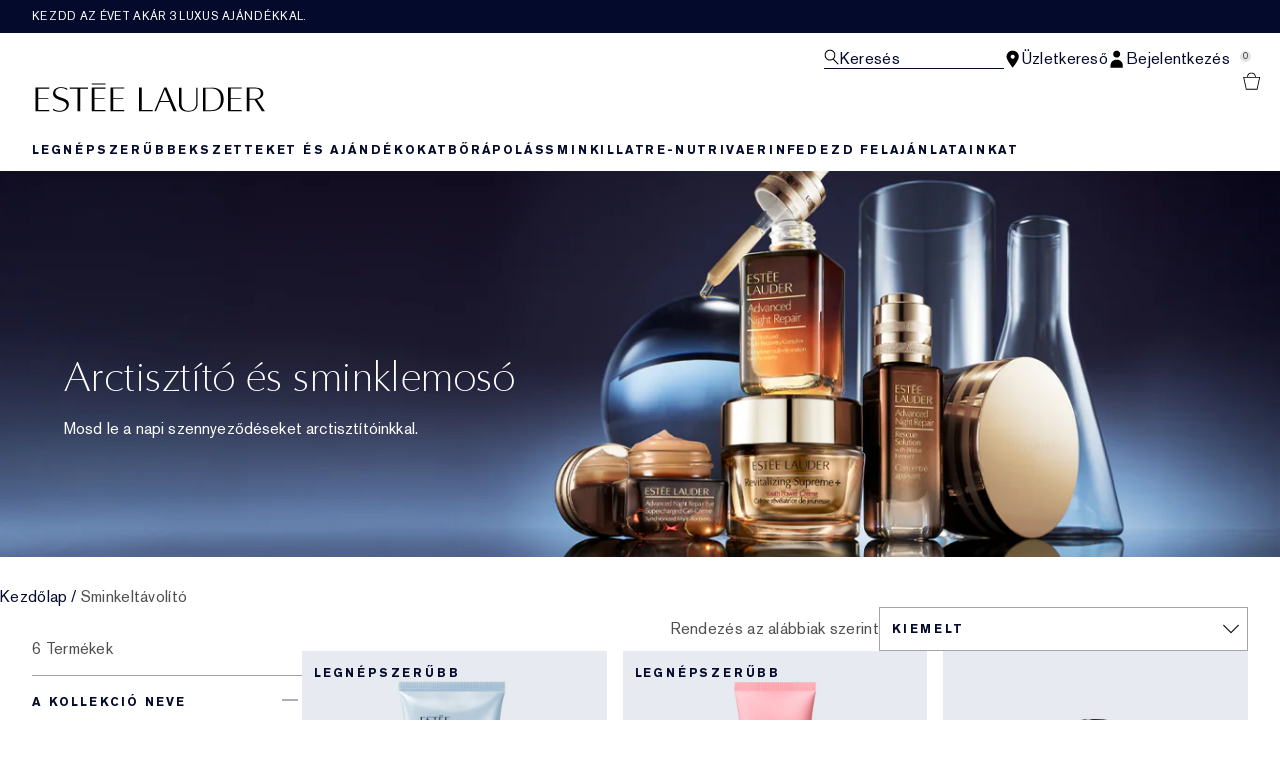

--- FILE ---
content_type: text/html; charset=utf-8
request_url: https://www.esteelauder.hu/products/makeup/makeup-remover-tools
body_size: 36033
content:
<!DOCTYPE html>
<html lang="hu-HU" dir="ltr" data-lang="hu-HU">
  <head>
    <meta content="B38bRhsDBD8bOy4MZWsSOlQjAwwbECsYTJykVjOJ-cMH1YMI2W1OXuzh" name="csrf-token">
    <title>Sminkeltávolító eszközök | Magyarországi e-kereskedelmi oldal – magyar</title>
<meta name="turbo-visit-control" content="reload">
<meta charset="utf-8">
<meta http-equiv="X-UA-Compatible" content="IE=edge">
<meta name="viewport" content="width=device-width, initial-scale=1.0">


<link rel="preconnect" href="https://assets.sdcdn.io">
<link rel="preconnect" href="https://assets.sdcdn.io" crossorigin>
<link rel="preconnect" href="https://sdcdn.io">
<link rel="preconnect" href="https://sdcdn.io" crossorigin>
<link rel="preconnect" href="https://cdn.cookielaw.org">
<link rel="preconnect" href="https://cdn.cookielaw.org" crossorigin>
<link rel="canonical" href="https://www.esteelauder.hu/products/makeup/makeup-remover-tools"><link rel="alternate" href="https://www.esteelauder.cz/products/makeup/makeup-remover-tools" hreflang="cs-cz"><link rel="alternate" href="https://www.esteelauder.at/products/makeup/makeup-remover-tools" hreflang="de-at"><link rel="alternate" href="https://www.esteelauder.ch/products/makeup/makeup-remover-tools" hreflang="de-ch"><link rel="alternate" href="https://www.esteelauder.de/products/makeup/makeup-remover-tools" hreflang="de-de"><link rel="alternate" href="https://www.esteelauder.nl/nl/en/products/makeup/makeup-remover-tools" hreflang="en-nl"><link rel="alternate" href="https://www.esteelauder.nl/products/makeup/makeup-remover-tools" hreflang="en-nl"><link rel="alternate" href="https://www.esteelauder.co.za/products/makeup/makeup-remover-tools" hreflang="en-za"><link rel="alternate" href="https://www.esteelauder.es/products/makeup/makeup-remover-tools" hreflang="es-es"><link rel="alternate" href="https://www.esteelauder.be/fr/products/makeup/makeup-remover-tools" hreflang="fr-be"><link rel="alternate" href="https://www.esteelauder.ch/fr/products/makeup/makeup-remover-tools" hreflang="fr-ch"><link rel="alternate" href="https://www.esteelauder.fr/products/makeup/makeup-remover-tools" hreflang="fr-fr"><link rel="alternate" href="https://www.esteelauder.hu/products/makeup/makeup-remover-tools" hreflang="hu-hu"><link rel="alternate" href="https://www.esteelauder.it/products/makeup/makeup-remover-tools" hreflang="it-it"><link rel="alternate" href="https://www.esteelauder.be/products/makeup/makeup-remover-tools" hreflang="nl-be"><link rel="alternate" href="https://www.esteelauder.nl/nl/nl/products/makeup/makeup-remover-tools" hreflang="nl-nl"><link rel="alternate" href="https://www.esteelauder.pl/products/makeup/makeup-remover-tools" hreflang="pl-pl"><link rel="alternate" href="https://www.esteelauder.ro/products/makeup/makeup-remover-tools" hreflang="ro-ro"><link rel="alternate" media="handheld" href="https://m.esteelauder.hu/products/makeup/makeup-remover-tools"><link rel="alternate" media="only screen and (max-width: 640px)" href="https://m.esteelauder.hu/products/makeup/makeup-remover-tools">
<meta property="og:title" content="Sminkeltávolító eszközök | Magyarországi e-kereskedelmi oldal – magyar"><meta property="og:type" content="website"><meta property="og:url" content="https://www.esteelauder.hu/products/makeup/makeup-remover-tools">





<script type="application/ld+json">
  {"@type":"BreadcrumbList","@context":"https://schema.org","itemListElement":[{"name":"Home","position":1,"item":"https://www.esteelauder.hu/","@type":"ListItem"},{"name":"Sminkeltávolító","position":2,"item":"https://www.esteelauder.hu/products/sminkeltavolito","@type":"ListItem"}]}
</script>
<link rel="shortcut icon" type="image/x-icon" href="/brands/estee_lauder/favicon-e2d9519b4f4b1f16d2f1f45113276872.ico?vsn=d">
<link rel="apple-touch-icon" href="/brands/estee_lauder/apple-touch-icon-9dd4036638e0ed5a1e787f17e7b521b3.png?vsn=d">

  <link rel="preload" as="image" fetchpriority="high" href="/media/export/cms/24_modernized_banners/EMEA_mod_desktop_1366x500_skincare.jpg">
  


<link rel="preload" as="image" fetchpriority="high" imagesizes="(min-width: 320px) and (max-width: 767px) 90vw, (min-width: 768px) and (max-width: 1339px) and (orientation: portrait) 45vw, (min-width: 1024px) and (max-width: 1439px) and (orientation: landscape) 45vw, (min-width: 1440px) 20vw, 333px" imagesrcset="https://sdcdn.io/el/el_sku_YCE701_3000x3000_0G.jpg?width=335px&amp;height=418px 335w, https://sdcdn.io/el/el_sku_YCE701_3000x3000_0G.jpg?width=650px&amp;height=750px 354w, https://sdcdn.io/el/el_sku_YCE701_3000x3000_0G.jpg?width=650px&amp;height=750px 315w, https://sdcdn.io/el/el_sku_YCE701_3000x3000_0G.jpg?width=650px&amp;height=750px 472w" media="(max-width: 1023px)">

  <link as="font" fetchpriority="high" href="/_fonts/esteelauder/OptimaDisplay/OptimaDisplay-Roman.woff2" rel="preload" type="font/woff2" crossorigin>

  <link as="font" fetchpriority="high" href="/_fonts/esteelauder/Arsenal/arsenal-regular.woff2" rel="preload" type="font/woff2" crossorigin>

  <link as="font" fetchpriority="high" href="/_fonts/esteelauder/SourceSans3/source-sans-3-200.woff2" rel="preload" type="font/woff2" crossorigin>

  <link as="font" fetchpriority="high" href="/_fonts/esteelauder/SourceSans3/source-sans-3-300.woff2" rel="preload" type="font/woff2" crossorigin>

  <link as="font" fetchpriority="high" href="/_fonts/esteelauder/OptimaDisplay/OptimaDisplay-Light.woff2" rel="preload" type="font/woff2" crossorigin>

  <link as="font" fetchpriority="high" href="/_fonts/esteelauder/OptimaDisplay/optimadisplay-book-webfont.woff2" rel="preload" type="font/woff2" crossorigin>

  <link as="font" fetchpriority="high" href="/_fonts/esteelauder/AkzidenzGrotesk/akzidenz-grotesk-w1g-regular.woff2" rel="preload" type="font/woff2" crossorigin>

  <link as="font" fetchpriority="high" href="/_fonts/esteelauder/AkzidenzGrotesk/akzidenz-grotesk-w1g-bold.woff2" rel="preload" type="font/woff2" crossorigin>

  <link as="font" fetchpriority="high" href="/_fonts/esteelauder/FuturaNow/futura-now-medium.woff2" rel="preload" type="font/woff2" crossorigin>

  <link as="font" fetchpriority="high" href="/_fonts/esteelauder/FuturaNow/futura-now-regular.woff2" rel="preload" type="font/woff2" crossorigin>

  <link as="font" fetchpriority="high" href="/_fonts/esteelauder/bauer-bodoni/6da88198-f46a-4fd7-95d1-4970332b78db.woff2" rel="preload" type="font/woff2" crossorigin>

  <link as="font" fetchpriority="high" href="/_fonts/esteelauder/RobotoCondensed/roboto-condensed-300.woff2" rel="preload" type="font/woff2" crossorigin>

  <link as="font" fetchpriority="high" href="/_fonts/esteelauder/RobotoCondensed/roboto-condensed-100.woff2" rel="preload" type="font/woff2" crossorigin>

  <link as="font" fetchpriority="high" href="/_fonts/esteelauder/RobotoCondensed/roboto-condensed-200.woff2" rel="preload" type="font/woff2" crossorigin>

  <link as="font" fetchpriority="high" href="/_fonts/esteelauder/RobotoCondensed/roboto-condensed-400.woff2" rel="preload" type="font/woff2" crossorigin>

  <link as="font" fetchpriority="high" href="/_fonts/esteelauder/RobotoCondensed/roboto-condensed-500.woff2" rel="preload" type="font/woff2" crossorigin>

  <link as="font" fetchpriority="high" href="/_fonts/esteelauder/Essonnes/essonnes-display-regular.woff2" rel="preload" type="font/woff2" crossorigin>

  <link as="font" fetchpriority="high" href="/_fonts/esteelauder/Nh6optim/Nh6optim.woff2" rel="preload" type="font/woff2" crossorigin>

  <link as="font" fetchpriority="high" href="/_fonts/esteelauder/Nh4roman/Nh4roman.woff2" rel="preload" type="font/woff2" crossorigin>

  <link as="font" fetchpriority="high" href="/_fonts/esteelauder/Vladimir/VLADIMIR.woff2" rel="preload" type="font/woff2" crossorigin>

  <link as="font" fetchpriority="high" href="/_fonts/esteelauder/ArialOSRegular/arial-os-regular.woff2" rel="preload" type="font/woff2" crossorigin>

  <link as="font" fetchpriority="high" href="/_fonts/esteelauder/Romams/ROMAMS.woff2" rel="preload" type="font/woff2" crossorigin>

  <link as="font" fetchpriority="high" href="/_fonts/esteelauder/Nhinterl/Nhinterl.woff2" rel="preload" type="font/woff2" crossorigin>

<style>
  @font-face {
  font-family: OptimaDisplay;
  src: url('/_fonts/esteelauder/OptimaDisplay/OptimaDisplay-Roman.woff2') format('woff2');
  font-display: swap;
  font-weight: 400;
}



@font-face {
  font-family: Arsenal;
  src: url('/_fonts/esteelauder/Arsenal/arsenal-regular.woff2') format('woff2');
  font-display: swap;
}

@font-face {
  font-family: 'Source Sans 3 Extra Light';
  src: url('/_fonts/esteelauder/SourceSans3/source-sans-3-200.woff2') format('woff2');
  font-weight: 200;
}

@font-face {
  font-family: 'Source Sans 3 Light';
  src: url('/_fonts/esteelauder/SourceSans3/source-sans-3-300.woff2') format('woff2');
  font-weight: 300;
}

@font-face {
  font-family: OptimaRegular;
  src: url('/_fonts/esteelauder/OptimaDisplay/OptimaDisplay-Roman.woff2') format('woff2');
  font-display: swap;
}

@font-face {
  font-family: 'Optima LT W02 Roman';
  src: url('/_fonts/esteelauder/OptimaDisplay/OptimaDisplay-Roman.woff2') format('woff2');
  font-display: swap;
}

@font-face {
  font-family: 'Optima Display Roman';
  src: url('/_fonts/esteelauder/OptimaDisplay/OptimaDisplay-Roman.woff2') format('woff2');
  font-display: swap;
}

@font-face {
  font-family: OptimaDisplayLight;
  src: url('/_fonts/esteelauder/OptimaDisplay/OptimaDisplay-Light.woff2') format('woff2');
  font-display: swap;
}

@font-face {
  font-family: OptimaDisplayBook;
  src: url('/_fonts/esteelauder/OptimaDisplay/optimadisplay-book-webfont.woff2') format('woff2');
  font-display: swap;
}

@font-face {
    font-family: AkzidenzGrotesk;
    src: url('/_fonts/esteelauder/AkzidenzGrotesk/akzidenz-grotesk-w1g-regular.woff2') format('woff2');
    font-weight: normal;
    font-style: normal;
    font-display: swap;
}

@font-face {
    font-family: AkzidenzGrotesk;
    src: url('/_fonts/esteelauder/AkzidenzGrotesk/akzidenz-grotesk-w1g-bold.woff2') format('woff2');
    font-weight: bold;
    font-style: normal;
    font-display: swap;
}

@font-face {
  font-family: 'AkzidenzGrotesk W1G';
  src: url('/_fonts/esteelauder/AkzidenzGrotesk/akzidenz-grotesk-w1g-regular.woff2') format('woff2');
  font-weight: normal;
  font-style: normal;
  font-display: swap;
}

@font-face {
  font-family: 'AkzidenzGrotesk W1G';
  src: url('/_fonts/esteelauder/AkzidenzGrotesk/akzidenz-grotesk-w1g-bold.woff2') format('woff2');
  font-weight: bold;
  font-style: normal;
  font-display: swap;
}

@font-face {
  font-family: 'futurastd-medium';
  src: url('/_fonts/esteelauder/FuturaNow/futura-now-medium.woff2') format('woff2');
  font-style: normal;
  font-display: swap;
}

@font-face {
  font-family: 'futurastd-light';
  src: url('/_fonts/esteelauder/FuturaNow/futura-now-regular.woff2') format('woff2');
  font-style: normal;
  font-display: swap;
}

@font-face {
  font-family: 'futurastd-book';
  src: url("/_fonts/esteelauder/FuturaNow/futura-now-medium.woff2") format("woff2");
  font-display: swap
}

@font-face {
  font-family: 'futuranow-medium';
  src: url("/_fonts/esteelauder/FuturaNow/futura-now-medium.woff2") format("woff2");
  font-display: swap
}

@font-face {
  font-family: 'Futura Now Medium';
  src: url("/_fonts/esteelauder/FuturaNow/futura-now-medium.woff2") format("woff2");
  font-display: swap
}

@font-face {
  font-family: 'futuranow-regular';
  src: url("/_fonts/esteelauder/FuturaNow/futura-now-regular.woff2") format("woff2");
  font-display: swap
}

@font-face {
  font-family: 'Futura Now Regular';
  src: url("/_fonts/esteelauder/FuturaNow/futura-now-regular.woff2") format("woff2");
  font-display: swap
}

@font-face {
  font-family: BauerBodoniRoman;
  src: url('/_fonts/esteelauder/bauer-bodoni/6da88198-f46a-4fd7-95d1-4970332b78db.woff2') format('woff2');
  font-display: swap;
  font-style: normal;
}

@font-face {
  font-family: 'Bauer Bodoni W01 Roman';
  src: url('/_fonts/esteelauder/bauer-bodoni/6da88198-f46a-4fd7-95d1-4970332b78db.woff2') format('woff2');
  font-display: swap;
  font-style: normal;
}

/* BEXEL-1408: helvetica-neue => Roboto until we cleanup references in the CMS */
@font-face {
  font-family: 'helvetica-neue';
  src: url('/_fonts/esteelauder/RobotoCondensed/roboto-condensed-300.woff2') format('woff2');
  font-display: swap;
}

@font-face {
  font-family: Roboto;
  src: url('/_fonts/esteelauder/RobotoCondensed/roboto-condensed-300.woff2') format('woff2');
  font-display: swap;
}

@font-face {
  font-family: 'Roboto Condensed';
  src: url('/_fonts/esteelauder/RobotoCondensed/roboto-condensed-100.woff2') format('woff2');
  font-weight: 100;
  font-display: swap;
}

@font-face {
  font-family: 'Roboto Condensed';
  src: url('/_fonts/esteelauder/RobotoCondensed/roboto-condensed-100.woff2') format('woff2');
  font-weight: 200;
  font-display: swap;
}

@font-face {
  font-family: 'Roboto Condensed';
  src: url('/_fonts/esteelauder/RobotoCondensed/roboto-condensed-200.woff2') format('woff2');
  font-weight: 300;
  font-display: swap;
}

@font-face {
  font-family: 'Roboto Condensed';
  src: url('/_fonts/esteelauder/RobotoCondensed/roboto-condensed-300.woff2') format('woff2');
  font-weight: 400;
  font-display: swap;
}

@font-face {
  font-family: 'Roboto Condensed';
  src: url('/_fonts/esteelauder/RobotoCondensed/roboto-condensed-400.woff2') format('woff2');
  font-weight: 500;
  font-display: swap;
}

@font-face {
  font-family: 'Roboto Condensed';
  src: url('/_fonts/esteelauder/RobotoCondensed/roboto-condensed-500.woff2') format('woff2');
  font-weight: 600;
  font-display: swap;
}

@font-face {
  font-family: 'Roboto Condensed';
  src: url('/_fonts/esteelauder/RobotoCondensed/roboto-condensed-500.woff2') format('woff2');
  font-weight: 700;
  font-display: swap;
}

@font-face {
  font-family: EssonnesDisplayRegular;
  src: url('/_fonts/esteelauder/Essonnes/essonnes-display-regular.woff2') format('woff2');
  font-display: swap;
}

@font-face {
  font-family: 'Optima';
  src: url('/_fonts/esteelauder/Nh6optim/Nh6optim.woff2') format('woff2');
  font-display: swap;
}

@font-face {
  font-family: 'Nh4Roman';
  src: url('/_fonts/esteelauder/Nh4roman/Nh4roman.woff2') format('woff2');
  font-display: swap;
}

@font-face {
  font-family: 'Script';
  src: url('/_fonts/esteelauder/Vladimir/VLADIMIR.woff2') format('woff2');
  font-display: swap;
}

@font-face {
  font-family: 'ArialOSRegular';
  src: url('/_fonts/esteelauder/ArialOSRegular/arial-os-regular.woff2') format('woff2');
  font-display: swap;
}

@font-face {
  font-family: 'Roman_L_Monog_aBc';
  src: url('/_fonts/esteelauder/Romams/ROMAMS.woff2') format('woff2');
  font-display: swap;
}

@font-face {
  font-family: 'Interlock-M-Script-abc';
  src: url('/_fonts/esteelauder/Nhinterl/Nhinterl.woff2') format('woff2');
  font-display: swap;
}
</style>
<link phx-track-static rel="stylesheet" type="text/css" href="/assets/app-fca8c5a66dfbcfdfcedf9db0603517b2.css?vsn=d">
<link phx-track-static rel="stylesheet" type="text/css" href="/brands/default/vars-2e7a9e5aba9c486d87d03bd8e80ce7a6.css?vsn=d">
<link phx-track-static rel="stylesheet" type="text/css" href="/brands/default/token_vars-b5845b4b59c8358d00077bbdb3088661.css?vsn=d">
<link phx-track-static rel="stylesheet" href="/brands/estee_lauder/vars-806e28e32430e741b644943a9296213e.css?vsn=d">
<link phx-track-static rel="stylesheet" type="text/css" href="/brands/estee_lauder/token_vars-12630fc5553a9f794abc6f8e99c4043a.css?vsn=d">
<link phx-track-static rel="stylesheet" type="text/css" href="/brands/estee_lauder/token_vars_md-4fedd382baeed2738a8bed80f400d53b.css?vsn=d">
<link phx-track-static rel="stylesheet" type="text/css" href="/brands/default/token_classes-2f6e656fe2e32fea91c05976723373b5.css?vsn=d">






  
  <style id="elc-styled-components-wrapper" data-styled="active"></style>
  
  


  <script src="https://js.sentry-cdn.com/52f2679b6ee3c36328869efbeab55e91.min.js" crossorigin="anonymous">
  </script>
  <script>
  if (window.Sentry) {
    Sentry.onLoad(function() {
      Sentry.init({
        dsn: "https://52f2679b6ee3c36328869efbeab55e91@o1412351.ingest.sentry.io/4506179240460288",
        denyUrls: [
          "akam/",
          "boomerang/",
          "braze",
          "maps/api",
          "otBannerSdk",
          "resources/",
          "scripttemplates",
          "sentryWrapped",
          "smartserve",
          "static/",
          "tag-builds",
          "tag/tag",
          "ymkmodule"
        ],
        ignoreErrors: [
          "_AutofillCallbackHandler",
          "AbortError",
          "Attempt to use history.replaceState() more than 100 times per 30 seconds",
          "Cannot read properties of null",
          "Cannot read properties of undefined",
          "Failed to fetch",
          "Failed to load script",
          "Failed to read the 'sessionStorage' property from 'Window': Access is denied for this document.",
          "Non-Error exception captured with keys",
          "NotAllowedError",
          "null is not an object",
          "PerformanceMonitoringJavascriptInterface",
          "Script error",
          "The operation is insecure",
          "The operation was aborted",
          "triggerType",
          "TypeError: null is not an object (evaluating 'window.top.document')",
          "undefined is not an object",
          "window.webkit.messageHandlers"
        ],
        environment: "prod",
        release: "sha-aecf6e8"
      });
      Sentry.setTag('tenant', "esteelauder.hu");
      Sentry.setTag('region', "emea");
    });
  }
  </script>

<script defer phx-track-static type="text/javascript" src="/assets/app-7b95e6611da5daef5c09752f36ab44bb.js?vsn=d">
</script>
    
  
<script>(window.BOOMR_mq=window.BOOMR_mq||[]).push(["addVar",{"rua.upush":"false","rua.cpush":"false","rua.upre":"false","rua.cpre":"false","rua.uprl":"false","rua.cprl":"false","rua.cprf":"false","rua.trans":"SJ-013e42da-f8e3-4ea9-a5e8-693c99b6419a","rua.cook":"true","rua.ims":"false","rua.ufprl":"false","rua.cfprl":"true","rua.isuxp":"false","rua.texp":"norulematch","rua.ceh":"false","rua.ueh":"false","rua.ieh.st":"0"}]);</script>
                              <script>!function(e){var n="https://s.go-mpulse.net/boomerang/";if("False"=="True")e.BOOMR_config=e.BOOMR_config||{},e.BOOMR_config.PageParams=e.BOOMR_config.PageParams||{},e.BOOMR_config.PageParams.pci=!0,n="https://s2.go-mpulse.net/boomerang/";if(window.BOOMR_API_key="96EVE-SU4RT-MSZTQ-Y6U9Y-VAL2Y",function(){function e(){if(!r){var e=document.createElement("script");e.id="boomr-scr-as",e.src=window.BOOMR.url,e.async=!0,o.appendChild(e),r=!0}}function t(e){r=!0;var n,t,a,i,d=document,O=window;if(window.BOOMR.snippetMethod=e?"if":"i",t=function(e,n){var t=d.createElement("script");t.id=n||"boomr-if-as",t.src=window.BOOMR.url,BOOMR_lstart=(new Date).getTime(),e=e||d.body,e.appendChild(t)},!window.addEventListener&&window.attachEvent&&navigator.userAgent.match(/MSIE [67]\./))return window.BOOMR.snippetMethod="s",void t(o,"boomr-async");a=document.createElement("IFRAME"),a.src="about:blank",a.title="",a.role="presentation",a.loading="eager",i=(a.frameElement||a).style,i.width=0,i.height=0,i.border=0,i.display="none",o.appendChild(a);try{O=a.contentWindow,d=O.document.open()}catch(_){n=document.domain,a.src="javascript:var d=document.open();d.domain='"+n+"';void 0;",O=a.contentWindow,d=O.document.open()}if(n)d._boomrl=function(){this.domain=n,t()},d.write("<bo"+"dy onload='document._boomrl();'>");else if(O._boomrl=function(){t()},O.addEventListener)O.addEventListener("load",O._boomrl,!1);else if(O.attachEvent)O.attachEvent("onload",O._boomrl);d.close()}function a(e){window.BOOMR_onload=e&&e.timeStamp||(new Date).getTime()}if(!window.BOOMR||!window.BOOMR.version&&!window.BOOMR.snippetExecuted){window.BOOMR=window.BOOMR||{},window.BOOMR.snippetStart=(new Date).getTime(),window.BOOMR.snippetExecuted=!0,window.BOOMR.snippetVersion=14,window.BOOMR.url=n+"96EVE-SU4RT-MSZTQ-Y6U9Y-VAL2Y";var i=document.currentScript||document.getElementsByTagName("script")[0],o=i.parentNode,r=!1,d=document.createElement("link");if(d.relList&&"function"==typeof d.relList.supports&&d.relList.supports("preload")&&"as"in d)window.BOOMR.snippetMethod="p",d.href=window.BOOMR.url,d.rel="preload",d.as="script",d.addEventListener("load",e),d.addEventListener("error",function(){t(!0)}),setTimeout(function(){if(!r)t(!0)},3e3),BOOMR_lstart=(new Date).getTime(),o.appendChild(d);else t(!1);if(window.addEventListener)window.addEventListener("load",a,!1);else if(window.attachEvent)window.attachEvent("onload",a)}}(),"".length>0)if(e&&"performance"in e&&e.performance&&"function"==typeof e.performance.setResourceTimingBufferSize)e.performance.setResourceTimingBufferSize();!function(){if(BOOMR=e.BOOMR||{},BOOMR.plugins=BOOMR.plugins||{},!BOOMR.plugins.AK){var n="true"=="true"?1:0,t="cookiepresent",a="clmpyxaxeeo5q2lsyxoq-f-a9ea2e76d-clientnsv4-s.akamaihd.net",i="false"=="true"?2:1,o={"ak.v":"39","ak.cp":"1511110","ak.ai":parseInt("944143",10),"ak.ol":"0","ak.cr":9,"ak.ipv":4,"ak.proto":"h2","ak.rid":"6aa16157","ak.r":44332,"ak.a2":n,"ak.m":"dscx","ak.n":"essl","ak.bpcip":"18.216.252.0","ak.cport":48778,"ak.gh":"23.33.28.216","ak.quicv":"","ak.tlsv":"tls1.3","ak.0rtt":"","ak.0rtt.ed":"","ak.csrc":"-","ak.acc":"","ak.t":"1769129437","ak.ak":"hOBiQwZUYzCg5VSAfCLimQ==HKx+Q/qVsneI7F0I2/CGLdlba3G+87X8z4u1zAvZVIYCouJkHZ0IVvTt8iANfrlkhA/5KsPbm6m845N6AV0MSeH1I3CkS44hniMVgOOO+S2+zAs2HM09cNnHsvtDm4V38Q7u7mhaSdAdKp3N50mZXFudA43il2BxS/F/qEKKjfq0jQwQR7/top+s1SnlX2R3n+dSgOAgOMLIFhjs8PPmM+k+NSoiKr/YOSrqr/bRL1hmyyNUpO4XDlxdDKyHRjYbewJvhqVuu5f65fQXz5fej9VML3b7CNkU3R7rYyWna8s1F27PoXzhP3rWVoxSWmQC5U1ORP3dJrC1Wom+O+QU/0go6Jn1loprsljXh5XmndCPOXCmUfJ8fd6MEy7SmhZC6yLnxhtUZt2+UmmFQwDUyE9VZVZ6ogHPT1XzRNeEcsk=","ak.pv":"139","ak.dpoabenc":"","ak.tf":i};if(""!==t)o["ak.ruds"]=t;var r={i:!1,av:function(n){var t="http.initiator";if(n&&(!n[t]||"spa_hard"===n[t]))o["ak.feo"]=void 0!==e.aFeoApplied?1:0,BOOMR.addVar(o)},rv:function(){var e=["ak.bpcip","ak.cport","ak.cr","ak.csrc","ak.gh","ak.ipv","ak.m","ak.n","ak.ol","ak.proto","ak.quicv","ak.tlsv","ak.0rtt","ak.0rtt.ed","ak.r","ak.acc","ak.t","ak.tf"];BOOMR.removeVar(e)}};BOOMR.plugins.AK={akVars:o,akDNSPreFetchDomain:a,init:function(){if(!r.i){var e=BOOMR.subscribe;e("before_beacon",r.av,null,null),e("onbeacon",r.rv,null,null),r.i=!0}return this},is_complete:function(){return!0}}}}()}(window);</script></head>
  <body class="overflow-x-hidden bg-bg text-body">
    <div id="phx-GI012cdYnVxoACFD" data-phx-main data-phx-session="SFMyNTY.[base64].gPTF2BGwnjcAyVHhB3n8eePgRJjHzYFP7RnG42ad-eI" data-phx-static="SFMyNTY.[base64].ua6UDG8yjb4ERMo-aSTbp_jTXP9vtwUSiC74-cKiKUQ">
  

  <div class="relative font-body max-md:h-full">
    <div id="hook-relay" phx-hook="HookRelay"></div>
    
    <section class="search_overlay fixed max-xl:top-0 hidden w-full h-full pt-4 m-auto bg-transparent min-h-96" data-controller="search" id="predictive_search_section" phx-hook="predictiveSearch">
      <div></div>
    </section>
    <div class="min-h-screen">
      <header class="layout-header" data-controller="header-scroll mobile-header gnav-account " data-header-scroll-target="header" data-gnav-account-user-account-path-value="/account/index.tmpl" phx-update="ignore" id="enterprise-header" vulcan-id="header">
  <div class="skip-link">
    <p>
      <a href="#main-content">::elc_general.skip_link::</a>
    </p>
  </div>

  <div class="promo-bar">
  <div class="promo-bar-inner-container">
    <p class="promo-bar-paragraph">
      





<a href="/products/best-sellers" class="promo-bar-left-text">
  
  
  
    Kezdd az évet akár 3 luxus ajándékkal.
  
</a>




      
    </p>

    
  </div>
</div>

  <div class="gnav-desktop-overlay-shadow"></div>

  <div class="header-background relative w-full">
    <div class="header-container">
      
      <div>
  <div class="utility-nav">
    <button aria-label="::elc_general.aria_menu::" class="mobile-header-secondary-links-inner-container" type="button" id="menu-button" data-action="mobile-header#toggleSidebar keydown.enter-&gt;mobile-header#focusSidebarOnOpen">
  
  <svg class="header-secondary-links-icon" fill="none" height="19" viewbox="0 0 19 19" width="19" xmlns="http://www.w3.org/2000/svg"><path d="M18.1667 15.6666H0.166748V14.1658H18.1667V15.6666ZM18.1667 10.4153H0.166748V8.91447H18.1667V10.4153ZM18.1667 5.16404H0.166748V3.66663H18.1667V5.16404Z" fill="black"></path></svg>

  <span class="screen-reader-only levelOne">
    ::elc_general.menu::
  </span>
  
</button>





    <a href="/" title="Estée Lauder" class="utility-nav-logo">
  
  <svg class="header-brand-logo" viewbox="0 -3 312 42" xmlns="http://www.w3.org/2000/svg"><path fill-rule="evenodd" clip-rule="evenodd" d="M95.6437 1.58093V0.321293H77.1582V1.58093H95.6437ZM42.8654 30.0135C42.9022 25.731 38.8387 24.3869 34.5176 22.9582L34.4994 22.9521C29.6323 21.3396 24.5884 19.6685 24.6435 13.6669C24.6987 8.14887 30.1966 5.21975 35.3451 5.26205C39.4455 5.29882 42.6449 6.70369 43.9872 7.39689C43.9872 7.65616 43.9688 8.77411 43.9504 9.50409C42.6081 8.43762 39.7397 6.49207 35.529 6.45346C31.1343 6.41668 27.7879 9.04425 27.7511 12.5673C27.7144 16.8122 31.8576 18.199 36.2449 19.6676L36.2645 19.6741C41.1371 21.3014 46.1568 22.9838 46.1201 28.6693C46.0465 35.3421 39.7212 38.7751 33.4878 38.7181C30.2333 38.6942 27.0155 37.8923 24.4229 36.471V34.3142C26.188 35.4708 29.3875 37.3444 33.4695 37.383C39.5374 37.4345 42.8287 33.6248 42.8654 30.0135ZM121.038 5.96968V7.32863H106.28V19.9155H119.87V21.2008H106.28V36.4264H121.245V37.8683H102.624V5.96968H121.038ZM72.1067 7.33215V5.97266H47.4211V7.33215H57.937V37.8711H61.5907V7.33215H72.1067ZM95.6554 7.33576V5.97491H77.2246V37.8736H95.861V36.4322H80.8884V21.2074H94.4777V19.9214H80.8884V7.33576H95.6554ZM19.4235 7.33115V5.97159H0.998291V37.8705H19.6422V36.4289H4.6614V21.2039H18.2572V19.9171H4.6614V7.33115H19.4235ZM280.181 5.9732V7.31522H265.431V19.9197H279.011V21.2044H265.431V36.4315H280.399V37.8708H261.764V5.9732H280.181ZM144.715 36.4131V5.97171H141.089V37.8692H159.562V36.3731C158.951 36.3769 144.715 36.4131 144.715 36.4131ZM169.938 23.7103C170.555 22.2448 173.506 15.0658 175.723 9.28102L176.032 8.52516L180.544 19.763L182.337 24.1537H169.765L169.938 23.7103ZM183.668 18.1529C183.668 18.1529 178.519 6.06263 178.365 5.68661H175.414C175.26 6.06648 162.341 37.0095 161.975 37.8676H164.231C164.404 37.4781 169.244 25.5016 169.244 25.5016H182.858C182.858 25.5016 187.756 37.4839 187.91 37.8676H192.075C190.86 35.035 183.668 18.1529 183.668 18.1529ZM220.524 5.97805V27.661C220.524 34.4905 215.796 38.5727 207.876 38.5727C199.549 38.5727 195.151 34.7203 195.151 27.4277V5.97805H198.771V28.2778C198.771 34.0119 202.351 37.4286 208.344 37.4286C214.706 37.4286 218.636 33.6851 218.636 27.6553V5.97805H220.524ZM290.851 7.19989H298.277C300.919 7.15986 302.921 7.81026 304.262 9.12331C305.443 10.2862 306.044 11.9276 306.044 14.0092C306.044 15.9288 305.443 17.5081 304.242 18.7011C302.561 20.3544 299.798 21.2112 296.216 21.1751H290.851V7.19989ZM307.525 8.70911C305.643 6.86964 302.481 5.90083 298.638 5.97489H287.168V37.8744H290.851V22.3479H297.637C297.637 22.3479 307.405 37.5882 307.585 37.8744H311.608C310.987 36.9437 301.08 21.9376 301.08 21.9376L301.54 21.8495C301.86 21.7854 309.586 20.2282 309.586 14.0092V13.9913C309.586 11.8235 308.886 10.0502 307.525 8.70911ZM239.234 7.21855H231.305V36.6171H237.365C242.322 36.6663 245.942 35.5114 248.382 33.0778C250.841 30.6737 252.061 26.9671 252.061 22.0684C252.061 16.8548 250.762 12.93 248.205 10.4019C246.041 8.24959 243.011 7.17921 239.234 7.21855ZM239.824 5.97723C244.821 5.89066 248.933 7.27768 251.667 9.98479C254.382 12.6525 255.819 16.6443 255.819 21.5293C255.819 26.552 254.382 30.5261 251.53 33.3335C248.461 36.3751 243.818 37.945 238.132 37.8761H227.646V5.97723H239.824Z"></path></svg>

  <span class="screen-reader-only">Estée Lauder</span>
</a>



    <div class="desktop-header-secondary-links-container">
      <div class="vulcan-loading" phx-connected="[[&quot;remove_class&quot;,{&quot;names&quot;:[&quot;vulcan-loading&quot;]}]]">
        <button aria-label="Keresés" class="desktop-header-search-container" type="button" vulcan-id="search-icon-desktop" vulcan-toggle="predictive">
  
  <svg class="header-search-icon" fill="none" height="17" viewbox="0 0 17 17" width="17" xmlns="http://www.w3.org/2000/svg"><path fill-rule="evenodd" clip-rule="evenodd" d="M15.6667 15.8955L10.435 10.5526C11.4417 9.50197 12.0615 8.06904 12.0615 6.4851C12.0615 3.27225 9.51008 0.666626 6.36411 0.666626C3.21813 0.666626 0.666748 3.27225 0.666748 6.4851C0.666748 9.69795 3.21813 12.3036 6.36411 12.3036C7.57216 12.3036 8.69213 11.9148 9.6139 11.2594L14.9117 16.6666L15.6667 15.8955ZM1.73638 6.4851C1.73638 3.87305 3.80958 1.759 6.36411 1.759C8.92178 1.759 10.9918 3.87626 10.9918 6.4851C10.9918 9.09715 8.91864 11.2112 6.36411 11.2112C3.80958 11.2112 1.73638 9.09715 1.73638 6.4851Z" fill="black"></path></svg>

  <span class="header-search-text levelOne">
    Keresés
  </span>
  
</button>




      </div>

      





<a href="/store-locator" class="desktop-header-secondary-links-inner-container desktop-header-accessibility-location" phx-click="[[&quot;dispatch&quot;,{&quot;detail&quot;:{&quot;event_name&quot;:&quot;analytics.gnavPromo&quot;,&quot;payload&quot;:{&quot;promo_name&quot;:&quot;Üzletkereső&quot;,&quot;promo_pos&quot;:[&quot;&quot;]}},&quot;event&quot;:&quot;phx:trackEvent&quot;}]]">
  
  <svg class="header-secondary-links-icon" fill="none" height="19" viewbox="0 0 19 19" width="19" xmlns="http://www.w3.org/2000/svg"><path fill-rule="evenodd" clip-rule="evenodd" d="M9.16675 18.6666C9.16675 18.6666 15.6667 10.6458 15.6667 7.09623C15.6667 3.54303 12.7552 0.666626 9.16675 0.666626C5.57828 0.666626 2.66675 3.54303 2.66675 7.09623C2.66675 10.6458 9.16675 18.6666 9.16675 18.6666ZM9.16675 9.23823C10.3641 9.23823 11.3322 8.28063 11.3322 7.09623C11.3322 5.91183 10.3641 4.95063 9.16675 4.95063C7.96938 4.95063 7.00129 5.90823 7.00129 7.09263C7.00129 8.27703 7.96938 9.23823 9.16675 9.23823Z" fill="black"></path></svg>

  <span class="desktop-header-secondary-links-text levelOne">
    Üzletkereső
  </span>
  
</a>




      <div id="gnav-account-container" phx-update="ignore">
  <a href="/sign-in" title="Account" class="desktop-header-secondary-links-inner-container desktop-header-accessibility-account" phx-click="[[&quot;dispatch&quot;,{&quot;detail&quot;:{&quot;event_name&quot;:&quot;analytics.gnavPromo&quot;,&quot;payload&quot;:{&quot;promo_name&quot;:&quot;Bejelentkezés&quot;,&quot;promo_pos&quot;:[&quot;gnav&quot;]}},&quot;event&quot;:&quot;phx:trackEvent&quot;}]]" data-gnav-account-target="accountLink">
    
  <svg class="header-secondary-links-icon" fill="none" height="19" viewbox="0 0 19 19" width="19" xmlns="http://www.w3.org/2000/svg"><path d="M9.16675 8.05124C7.12389 8.05124 5.45246 6.3897 5.45246 4.35893C5.45246 2.32816 7.12389 0.666626 9.16675 0.666626C11.2096 0.666626 12.881 2.32816 12.881 4.35893C12.881 6.3897 11.2096 8.05124 9.16675 8.05124Z" fill="black"></path><path d="M15.6667 16.7353C15.6667 12.6083 12.7566 10.1859 9.16675 10.1859C5.5769 10.1859 2.66675 12.6083 2.66675 16.7353V18.6666H15.6667L15.6667 16.7353Z" fill="black"></path></svg>

    <span class="desktop-header-secondary-links-text" data-gnav-account-target="accountText">
      Bejelentkezés
    </span>
  </a>
</div>
      <button id="cart-icon" type="button" phx-update="ignore" class="ufc-cart-icon-container" data-action="click-&gt;cart-icon#handleCartIconClick mouseenter-&gt;cart-icon#handleMouseEnter setCartIconCount@window-&gt;cart-icon#setItemsCount" data-cart-target="cartButton" data-controller="cart cart-icon" data-cart-icon-is-drawer-disabled-value="false" data-cart-icon-cart-icon-url-value="/cart" data-mounted="true" tabindex="0" aria-label="View items in shopping cart">
  
  <svg class="ufc-cart-icon-svg" fill="none" height="19" viewbox="0 0 19 19" width="19" xmlns="http://www.w3.org/2000/svg"><path d="M15.2364 18.6666H3.09707L0.166748 5.16572H4.35868C4.36235 4.16311 4.65941 2.9216 5.5066 1.99862C6.31711 1.11545 7.47237 0.666626 8.93936 0.666626C10.4064 0.666626 11.5616 1.11545 12.3721 1.99862C13.2193 2.9216 13.52 4.16311 13.52 5.16572H18.1667L15.2364 18.6666ZM13.0433 6.06699H1.29633L3.8379 17.7654H14.4993L17.0408 6.06699H13.0433ZM5.27188 5.16934H12.6068C12.6032 4.36942 12.3685 3.34147 11.6936 2.6067C11.0628 1.91899 10.1386 1.57151 8.93936 1.57151C7.7401 1.57151 6.81589 1.91899 6.18508 2.6067C5.51027 3.33785 5.27555 4.3658 5.27188 5.16934Z" fill="black"></path></svg>

  <span data-cart-icon-target="itemsCount" class="ufc-cart-icon-count" aria-hidden="true">
    0
  </span>
</button>
    </div>
  </div>

  
  <div class="vulcan-loading" phx-connected="[[&quot;remove_class&quot;,{&quot;names&quot;:[&quot;vulcan-loading&quot;]}]]">
    <button aria-label="Keresés" class="mobile-header-search-container" type="button" vulcan-toggle="predictive">
  
  <svg class="header-search-icon" fill="none" height="17" viewbox="0 0 17 17" width="17" xmlns="http://www.w3.org/2000/svg"><path fill-rule="evenodd" clip-rule="evenodd" d="M15.6667 15.8955L10.435 10.5526C11.4417 9.50197 12.0615 8.06904 12.0615 6.4851C12.0615 3.27225 9.51008 0.666626 6.36411 0.666626C3.21813 0.666626 0.666748 3.27225 0.666748 6.4851C0.666748 9.69795 3.21813 12.3036 6.36411 12.3036C7.57216 12.3036 8.69213 11.9148 9.6139 11.2594L14.9117 16.6666L15.6667 15.8955ZM1.73638 6.4851C1.73638 3.87305 3.80958 1.759 6.36411 1.759C8.92178 1.759 10.9918 3.87626 10.9918 6.4851C10.9918 9.09715 8.91864 11.2112 6.36411 11.2112C3.80958 11.2112 1.73638 9.09715 1.73638 6.4851Z" fill="black"></path></svg>

  <span class="header-search-text levelOne">
    Keresés
  </span>
  
</button>




  </div>
</div>

      
      <div class="gnav-desktop-header-bottom-row">
        
        <div class="desktop-header-brand-logo-container items-center">
          
          

<a href="/" title="Estée Lauder" class="desktop-header-brand-logo">
  
  <svg class="header-brand-logo" viewbox="0 -3 312 42" xmlns="http://www.w3.org/2000/svg"><path fill-rule="evenodd" clip-rule="evenodd" d="M95.6437 1.58093V0.321293H77.1582V1.58093H95.6437ZM42.8654 30.0135C42.9022 25.731 38.8387 24.3869 34.5176 22.9582L34.4994 22.9521C29.6323 21.3396 24.5884 19.6685 24.6435 13.6669C24.6987 8.14887 30.1966 5.21975 35.3451 5.26205C39.4455 5.29882 42.6449 6.70369 43.9872 7.39689C43.9872 7.65616 43.9688 8.77411 43.9504 9.50409C42.6081 8.43762 39.7397 6.49207 35.529 6.45346C31.1343 6.41668 27.7879 9.04425 27.7511 12.5673C27.7144 16.8122 31.8576 18.199 36.2449 19.6676L36.2645 19.6741C41.1371 21.3014 46.1568 22.9838 46.1201 28.6693C46.0465 35.3421 39.7212 38.7751 33.4878 38.7181C30.2333 38.6942 27.0155 37.8923 24.4229 36.471V34.3142C26.188 35.4708 29.3875 37.3444 33.4695 37.383C39.5374 37.4345 42.8287 33.6248 42.8654 30.0135ZM121.038 5.96968V7.32863H106.28V19.9155H119.87V21.2008H106.28V36.4264H121.245V37.8683H102.624V5.96968H121.038ZM72.1067 7.33215V5.97266H47.4211V7.33215H57.937V37.8711H61.5907V7.33215H72.1067ZM95.6554 7.33576V5.97491H77.2246V37.8736H95.861V36.4322H80.8884V21.2074H94.4777V19.9214H80.8884V7.33576H95.6554ZM19.4235 7.33115V5.97159H0.998291V37.8705H19.6422V36.4289H4.6614V21.2039H18.2572V19.9171H4.6614V7.33115H19.4235ZM280.181 5.9732V7.31522H265.431V19.9197H279.011V21.2044H265.431V36.4315H280.399V37.8708H261.764V5.9732H280.181ZM144.715 36.4131V5.97171H141.089V37.8692H159.562V36.3731C158.951 36.3769 144.715 36.4131 144.715 36.4131ZM169.938 23.7103C170.555 22.2448 173.506 15.0658 175.723 9.28102L176.032 8.52516L180.544 19.763L182.337 24.1537H169.765L169.938 23.7103ZM183.668 18.1529C183.668 18.1529 178.519 6.06263 178.365 5.68661H175.414C175.26 6.06648 162.341 37.0095 161.975 37.8676H164.231C164.404 37.4781 169.244 25.5016 169.244 25.5016H182.858C182.858 25.5016 187.756 37.4839 187.91 37.8676H192.075C190.86 35.035 183.668 18.1529 183.668 18.1529ZM220.524 5.97805V27.661C220.524 34.4905 215.796 38.5727 207.876 38.5727C199.549 38.5727 195.151 34.7203 195.151 27.4277V5.97805H198.771V28.2778C198.771 34.0119 202.351 37.4286 208.344 37.4286C214.706 37.4286 218.636 33.6851 218.636 27.6553V5.97805H220.524ZM290.851 7.19989H298.277C300.919 7.15986 302.921 7.81026 304.262 9.12331C305.443 10.2862 306.044 11.9276 306.044 14.0092C306.044 15.9288 305.443 17.5081 304.242 18.7011C302.561 20.3544 299.798 21.2112 296.216 21.1751H290.851V7.19989ZM307.525 8.70911C305.643 6.86964 302.481 5.90083 298.638 5.97489H287.168V37.8744H290.851V22.3479H297.637C297.637 22.3479 307.405 37.5882 307.585 37.8744H311.608C310.987 36.9437 301.08 21.9376 301.08 21.9376L301.54 21.8495C301.86 21.7854 309.586 20.2282 309.586 14.0092V13.9913C309.586 11.8235 308.886 10.0502 307.525 8.70911ZM239.234 7.21855H231.305V36.6171H237.365C242.322 36.6663 245.942 35.5114 248.382 33.0778C250.841 30.6737 252.061 26.9671 252.061 22.0684C252.061 16.8548 250.762 12.93 248.205 10.4019C246.041 8.24959 243.011 7.17921 239.234 7.21855ZM239.824 5.97723C244.821 5.89066 248.933 7.27768 251.667 9.98479C254.382 12.6525 255.819 16.6443 255.819 21.5293C255.819 26.552 254.382 30.5261 251.53 33.3335C248.461 36.3751 243.818 37.945 238.132 37.8761H227.646V5.97723H239.824Z"></path></svg>

</a>
        </div>

        
        <div class="gnav-desktop-container">
  <nav id="desktop-nav" phx-hook="accessibilityDesktopNav" class="gnav-desktop-top-level-container">
    <div class="gnav-desktop-top-level-row">
      <div class="gnav-desktop-nav-item-group navbar-level-2-content-group">
        <div class="gnav-desktop-nav-item">
          





<a href="/products/best-sellers" class="gnav-desktop-top-level-title" phx-click="[[&quot;dispatch&quot;,{&quot;detail&quot;:{&quot;event_name&quot;:&quot;analytics.gnavPromo&quot;,&quot;payload&quot;:{&quot;promo_name&quot;:&quot;LEGNÉPSZERŰBBEK&quot;,&quot;promo_pos&quot;:[&quot;&quot;]}},&quot;event&quot;:&quot;phx:trackEvent&quot;}]]" aria-label="::elc_general.view_menu::">
  
  
  
    LEGNÉPSZERŰBBEK
  
</a>




          <button id="LEGNÉPSZERŰBBEK" phx-hook="accessibilitySubNavToggle" data-accessibility="trigger" class="gnav-desktop-top-level-accessibility-trigger-container" aria-label="::elc_general.view_menu::">
            
  <svg class="gnav-desktop-top-level-accessibility-trigger-icon" fill="currentColor" height="16" role="button" viewbox="0 0 16 16" width="16" xmlns="http://www.w3.org/2000/svg"><path fill-rule="evenodd" clip-rule="evenodd" d="M8 10.9228L0.677179 3.6L0 4.27718L8 12.2772L16 4.27718L15.3228 3.6L8 10.9228Z" fill="currentColor"></path></svg>

          </button>
        </div>

        
        <div class="gnav-desktop-sub-nav-container">
          <div class="gnav-desktop-sub-nav-content">
            <div class="gnav-desktop-sub-nav-content-column space-y-4">
              





<a href="/products/best-sellers" class="gnav-desktop-sub-nav-category-title" phx-click="[[&quot;dispatch&quot;,{&quot;detail&quot;:{&quot;event_name&quot;:&quot;analytics.gnavPromo&quot;,&quot;payload&quot;:{&quot;promo_name&quot;:&quot;FEDEZD FEL LEGNÉPSZERŰBB TERMÉKEINKET&quot;,&quot;promo_pos&quot;:[&quot;&quot;]}},&quot;event&quot;:&quot;phx:trackEvent&quot;}]]">
  
  
  
    FEDEZD FEL LEGNÉPSZERŰBB TERMÉKEINKET
  
</a>




              
            </div><div class="gnav-desktop-sub-nav-content-column space-y-4">
              







<p class="gnav-desktop-sub-nav-category-title levelOne">
  KATEGÓRIA SZERINT
</p>


              
                





<a href="/products/best-sellers/skin-care-best-sellers" title="Legnépszerűbb bőrápolók" class="gnav-desktop-sub-nav-item-text" phx-click="[[&quot;dispatch&quot;,{&quot;detail&quot;:{&quot;event_name&quot;:&quot;analytics.gnavPromo&quot;,&quot;payload&quot;:{&quot;promo_name&quot;:&quot;Legnépszerűbb bőrápolók&quot;,&quot;promo_pos&quot;:[&quot;&quot;]}},&quot;event&quot;:&quot;phx:trackEvent&quot;}]]">
  
  
  
    Legnépszerűbb bőrápolók
  
</a>









<a href="/products/best-sellers/makeup-best-sellers" title="Legnépszerűbb sminkek" class="gnav-desktop-sub-nav-item-text" phx-click="[[&quot;dispatch&quot;,{&quot;detail&quot;:{&quot;event_name&quot;:&quot;analytics.gnavPromo&quot;,&quot;payload&quot;:{&quot;promo_name&quot;:&quot;Legnépszerűbb sminkek&quot;,&quot;promo_pos&quot;:[&quot;&quot;]}},&quot;event&quot;:&quot;phx:trackEvent&quot;}]]">
  
  
  
    Legnépszerűbb sminkek
  
</a>









<a href="/products/best-sellers/fragrance-best-sellers" title="Legnépszerűbb illatok" class="gnav-desktop-sub-nav-item-text" phx-click="[[&quot;dispatch&quot;,{&quot;detail&quot;:{&quot;event_name&quot;:&quot;analytics.gnavPromo&quot;,&quot;payload&quot;:{&quot;promo_name&quot;:&quot;Legnépszerűbb illatok&quot;,&quot;promo_pos&quot;:[&quot;&quot;]}},&quot;event&quot;:&quot;phx:trackEvent&quot;}]]">
  
  
  
    Legnépszerűbb illatok
  
</a>




              
            </div>

            
            <div class="ml-auto">
              <div class="desktop-sub-menu-tout-container">
                <div class="desktop-sub-menu-tout">
  <a href="/product/advanced-night-repair-serum-synchronized-multi-recovery-complex">
    <img src="https://www.esteelauder.hu/media/export/cms_2.0/merch-windows/by-campaign/anr-repromote-fa24/SC_GLO358-NOAM-ANR_X5-pc-gnav-568x568.jpg" alt="/product/advanced-night-repair-serum-synchronized-multi-recovery-complex" class="desktop-sub-menu-tout-image">
    <div class="desktop-sub-menu-tout-text">
      <div>ADVANCED NIGHT REPAIR Éjszakai átalakulás. Reggeli varázslat.</div>
    </div>
  </a>
</div>
<div class="desktop-sub-menu-tout">
  <a href="/product/double-wear-stay-in-place-makeup-spf-10">
    <img src="https://www.esteelauder.hu/media/export/cms/24_modernized_banners/gnav_DW_INTL_inperp-568x568.jpg" alt="/product/double-wear-stay-in-place-makeup-spf-10" class="desktop-sub-menu-tout-image">
    <div class="desktop-sub-menu-tout-text">
      <div>DOUBLE WEAR FOUNDATION 24 órás viselet. Légáteresztő. Javítás a nap folyamán nem szükséges. Védi a bőr védőrétegét.</div>
    </div>
  </a>
</div>

              </div>
            </div>
          </div>
        </div>
      </div><div class="gnav-desktop-nav-item-group navbar-level-2-content-group">
        <div class="gnav-desktop-nav-item">
          





<a href="/products/sets-gifts" class="gnav-desktop-top-level-title" phx-click="[[&quot;dispatch&quot;,{&quot;detail&quot;:{&quot;event_name&quot;:&quot;analytics.gnavPromo&quot;,&quot;payload&quot;:{&quot;promo_name&quot;:&quot;SZETTEKET ÉS AJÁNDÉKOKAT&quot;,&quot;promo_pos&quot;:[&quot;&quot;]}},&quot;event&quot;:&quot;phx:trackEvent&quot;}]]" aria-label="::elc_general.view_menu::">
  
  
  
    SZETTEKET ÉS AJÁNDÉKOKAT
  
</a>




          <button id="SZETTEKET ÉS AJÁNDÉKOKAT" phx-hook="accessibilitySubNavToggle" data-accessibility="trigger" class="gnav-desktop-top-level-accessibility-trigger-container" aria-label="::elc_general.view_menu::">
            
  <svg class="gnav-desktop-top-level-accessibility-trigger-icon" fill="currentColor" height="16" role="button" viewbox="0 0 16 16" width="16" xmlns="http://www.w3.org/2000/svg"><path fill-rule="evenodd" clip-rule="evenodd" d="M8 10.9228L0.677179 3.6L0 4.27718L8 12.2772L16 4.27718L15.3228 3.6L8 10.9228Z" fill="currentColor"></path></svg>

          </button>
        </div>

        
        <div class="gnav-desktop-sub-nav-container">
          <div class="gnav-desktop-sub-nav-content">
            <div class="gnav-desktop-sub-nav-content-column space-y-4">
              





<a href="/products/sets-gifts" class="gnav-desktop-sub-nav-category-title" phx-click="[[&quot;dispatch&quot;,{&quot;detail&quot;:{&quot;event_name&quot;:&quot;analytics.gnavPromo&quot;,&quot;payload&quot;:{&quot;promo_name&quot;:&quot;Vásárolj szetteket és ajándékokat&quot;,&quot;promo_pos&quot;:[&quot;&quot;]}},&quot;event&quot;:&quot;phx:trackEvent&quot;}]]">
  
  
  
    Vásárolj szetteket és ajándékokat
  
</a>




              
            </div><div class="gnav-desktop-sub-nav-content-column space-y-4">
              







<p class="gnav-desktop-sub-nav-category-title levelOne">
  GIFT BY PRICE​
</p>


              
                





<a href="/products/sets-gifts?filters=rrp.0" title="Ajándékok 18000Ft" class="gnav-desktop-sub-nav-item-text" phx-click="[[&quot;dispatch&quot;,{&quot;detail&quot;:{&quot;event_name&quot;:&quot;analytics.gnavPromo&quot;,&quot;payload&quot;:{&quot;promo_name&quot;:&quot;Ajándékok 18000Ft&quot;,&quot;promo_pos&quot;:[&quot;&quot;]}},&quot;event&quot;:&quot;phx:trackEvent&quot;}]]">
  
  
  
    Ajándékok 18000Ft
  
</a>









<a href="/products/sets-gifts?filters=rrp.18000" title="Ajándékok 18000Ft–36000Ft" class="gnav-desktop-sub-nav-item-text" phx-click="[[&quot;dispatch&quot;,{&quot;detail&quot;:{&quot;event_name&quot;:&quot;analytics.gnavPromo&quot;,&quot;payload&quot;:{&quot;promo_name&quot;:&quot;Ajándékok 18000Ft–36000Ft&quot;,&quot;promo_pos&quot;:[&quot;&quot;]}},&quot;event&quot;:&quot;phx:trackEvent&quot;}]]">
  
  
  
    Ajándékok 18000Ft–36000Ft
  
</a>









<a href="/products/sets-gifts?filters=rrp.36000" title="Ajándékok 36000Ft" class="gnav-desktop-sub-nav-item-text" phx-click="[[&quot;dispatch&quot;,{&quot;detail&quot;:{&quot;event_name&quot;:&quot;analytics.gnavPromo&quot;,&quot;payload&quot;:{&quot;promo_name&quot;:&quot;Ajándékok 36000Ft&quot;,&quot;promo_pos&quot;:[&quot;&quot;]}},&quot;event&quot;:&quot;phx:trackEvent&quot;}]]">
  
  
  
    Ajándékok 36000Ft
  
</a>




              
            </div><div class="gnav-desktop-sub-nav-content-column space-y-4">
              







<p class="gnav-desktop-sub-nav-category-title levelOne">
  KATEGÓRIA SZERINT
</p>


              
                





<a href="/products/sets-gifts/skin-care-sets-gifts" title="Bőrápoló szettek és ajándékok" class="gnav-desktop-sub-nav-item-text" phx-click="[[&quot;dispatch&quot;,{&quot;detail&quot;:{&quot;event_name&quot;:&quot;analytics.gnavPromo&quot;,&quot;payload&quot;:{&quot;promo_name&quot;:&quot;Bőrápoló szettek és ajándékok&quot;,&quot;promo_pos&quot;:[&quot;&quot;]}},&quot;event&quot;:&quot;phx:trackEvent&quot;}]]">
  
  
  
    Bőrápoló szettek és ajándékok
  
</a>









<a href="/products/sets-gifts/makeup-sets-gifts" title="Sminkszettek és ajándékok" class="gnav-desktop-sub-nav-item-text" phx-click="[[&quot;dispatch&quot;,{&quot;detail&quot;:{&quot;event_name&quot;:&quot;analytics.gnavPromo&quot;,&quot;payload&quot;:{&quot;promo_name&quot;:&quot;Sminkszettek és ajándékok&quot;,&quot;promo_pos&quot;:[&quot;&quot;]}},&quot;event&quot;:&quot;phx:trackEvent&quot;}]]">
  
  
  
    Sminkszettek és ajándékok
  
</a>









<a href="/products/sets-gifts/fragrance-sets-gifts" title="Illatszettek és ajándékok" class="gnav-desktop-sub-nav-item-text" phx-click="[[&quot;dispatch&quot;,{&quot;detail&quot;:{&quot;event_name&quot;:&quot;analytics.gnavPromo&quot;,&quot;payload&quot;:{&quot;promo_name&quot;:&quot;Illatszettek és ajándékok&quot;,&quot;promo_pos&quot;:[&quot;&quot;]}},&quot;event&quot;:&quot;phx:trackEvent&quot;}]]">
  
  
  
    Illatszettek és ajándékok
  
</a>









<a href="/products/sets-gifts/luxe-sets-gifts" title="Luxus szettek és ajándékok" class="gnav-desktop-sub-nav-item-text" phx-click="[[&quot;dispatch&quot;,{&quot;detail&quot;:{&quot;event_name&quot;:&quot;analytics.gnavPromo&quot;,&quot;payload&quot;:{&quot;promo_name&quot;:&quot;Luxus szettek és ajándékok&quot;,&quot;promo_pos&quot;:[&quot;&quot;]}},&quot;event&quot;:&quot;phx:trackEvent&quot;}]]">
  
  
  
    Luxus szettek és ajándékok
  
</a>









<a href="/products/sets-gifts/gifts-for-him" title="Ajándékok férfiaknak" class="gnav-desktop-sub-nav-item-text" phx-click="[[&quot;dispatch&quot;,{&quot;detail&quot;:{&quot;event_name&quot;:&quot;analytics.gnavPromo&quot;,&quot;payload&quot;:{&quot;promo_name&quot;:&quot;Ajándékok férfiaknak&quot;,&quot;promo_pos&quot;:[&quot;&quot;]}},&quot;event&quot;:&quot;phx:trackEvent&quot;}]]">
  
  
  
    Ajándékok férfiaknak
  
</a>




              
            </div><div class="gnav-desktop-sub-nav-content-column space-y-4">
              







<p class="gnav-desktop-sub-nav-category-title levelOne">
  UTAZÓMÉRET
</p>


              
                





<a href="/products/travel-sizes" title="Összes utazóméret megtekintése" class="gnav-desktop-sub-nav-item-text" phx-click="[[&quot;dispatch&quot;,{&quot;detail&quot;:{&quot;event_name&quot;:&quot;analytics.gnavPromo&quot;,&quot;payload&quot;:{&quot;promo_name&quot;:&quot;Összes utazóméret megtekintése&quot;,&quot;promo_pos&quot;:[&quot;&quot;]}},&quot;event&quot;:&quot;phx:trackEvent&quot;}]]">
  
  
  
    Összes utazóméret megtekintése
  
</a>




              
            </div>

            
            <div class="ml-auto">
              <div class="desktop-sub-menu-tout-container">
                <div class="desktop-sub-menu-tout">
  <a href="/products/best-sellers">
    <img src="https://www.esteelauder.hu/media/export/cms/66530/GNAV_FNS.jpg" alt="/products/best-sellers" class="desktop-sub-menu-tout-image">
    <div class="desktop-sub-menu-tout-text">
      Friss Új Kezdet
    </div>
  </a>
</div>

              </div>
            </div>
          </div>
        </div>
      </div><div class="gnav-desktop-nav-item-group navbar-level-2-content-group">
        <div class="gnav-desktop-nav-item">
          





<a href="/products/skin-care" class="gnav-desktop-top-level-title" phx-click="[[&quot;dispatch&quot;,{&quot;detail&quot;:{&quot;event_name&quot;:&quot;analytics.gnavPromo&quot;,&quot;payload&quot;:{&quot;promo_name&quot;:&quot;BŐRÁPOLÁS&quot;,&quot;promo_pos&quot;:[&quot;&quot;]}},&quot;event&quot;:&quot;phx:trackEvent&quot;}]]" aria-label="::elc_general.view_menu::">
  
  
  
    BŐRÁPOLÁS
  
</a>




          <button id="BŐRÁPOLÁS" phx-hook="accessibilitySubNavToggle" data-accessibility="trigger" class="gnav-desktop-top-level-accessibility-trigger-container" aria-label="::elc_general.view_menu::">
            
  <svg class="gnav-desktop-top-level-accessibility-trigger-icon" fill="currentColor" height="16" role="button" viewbox="0 0 16 16" width="16" xmlns="http://www.w3.org/2000/svg"><path fill-rule="evenodd" clip-rule="evenodd" d="M8 10.9228L0.677179 3.6L0 4.27718L8 12.2772L16 4.27718L15.3228 3.6L8 10.9228Z" fill="currentColor"></path></svg>

          </button>
        </div>

        
        <div class="gnav-desktop-sub-nav-container">
          <div class="gnav-desktop-sub-nav-content">
            <div class="gnav-desktop-sub-nav-content-column space-y-4">
              





<a href="/products/skin-care" class="gnav-desktop-sub-nav-category-title" phx-click="[[&quot;dispatch&quot;,{&quot;detail&quot;:{&quot;event_name&quot;:&quot;analytics.gnavPromo&quot;,&quot;payload&quot;:{&quot;promo_name&quot;:&quot;ÖSSZES BŐRÁPOLÁSI TERMÉK MEGTEKINTÉSE&quot;,&quot;promo_pos&quot;:[&quot;&quot;]}},&quot;event&quot;:&quot;phx:trackEvent&quot;}]]">
  
  
  
    ÖSSZES BŐRÁPOLÁSI TERMÉK MEGTEKINTÉSE
  
</a>




              
            </div><div class="gnav-desktop-sub-nav-content-column space-y-4">
              







<p class="gnav-desktop-sub-nav-category-title levelOne">
  KATEGÓRIA SZERINT
</p>


              
                





<a href="/products/whats-new/new-skin-care" title="Új bőrápolási termékek" class="gnav-desktop-sub-nav-item-text" phx-click="[[&quot;dispatch&quot;,{&quot;detail&quot;:{&quot;event_name&quot;:&quot;analytics.gnavPromo&quot;,&quot;payload&quot;:{&quot;promo_name&quot;:&quot;Új bőrápolási termékek&quot;,&quot;promo_pos&quot;:[&quot;&quot;]}},&quot;event&quot;:&quot;phx:trackEvent&quot;}]]">
  
  
  
    Új bőrápolási termékek
  
</a>









<a href="/products/skin-care/repair-serum" title="Regeneráló szérum" class="gnav-desktop-sub-nav-item-text" phx-click="[[&quot;dispatch&quot;,{&quot;detail&quot;:{&quot;event_name&quot;:&quot;analytics.gnavPromo&quot;,&quot;payload&quot;:{&quot;promo_name&quot;:&quot;Regeneráló szérum&quot;,&quot;promo_pos&quot;:[&quot;&quot;]}},&quot;event&quot;:&quot;phx:trackEvent&quot;}]]">
  
  
  
    Regeneráló szérum
  
</a>









<a href="/products/skin-care/moisturizer" title="Hidratáló" class="gnav-desktop-sub-nav-item-text" phx-click="[[&quot;dispatch&quot;,{&quot;detail&quot;:{&quot;event_name&quot;:&quot;analytics.gnavPromo&quot;,&quot;payload&quot;:{&quot;promo_name&quot;:&quot;Hidratáló&quot;,&quot;promo_pos&quot;:[&quot;&quot;]}},&quot;event&quot;:&quot;phx:trackEvent&quot;}]]">
  
  
  
    Hidratáló
  
</a>









<a href="/products/skin-care/eye-cream-treatment" title="Szemkörnyékápoló" class="gnav-desktop-sub-nav-item-text" phx-click="[[&quot;dispatch&quot;,{&quot;detail&quot;:{&quot;event_name&quot;:&quot;analytics.gnavPromo&quot;,&quot;payload&quot;:{&quot;promo_name&quot;:&quot;Szemkörnyékápoló&quot;,&quot;promo_pos&quot;:[&quot;&quot;]}},&quot;event&quot;:&quot;phx:trackEvent&quot;}]]">
  
  
  
    Szemkörnyékápoló
  
</a>









<a href="/products/skin-care/masks" title="Maszkok" class="gnav-desktop-sub-nav-item-text" phx-click="[[&quot;dispatch&quot;,{&quot;detail&quot;:{&quot;event_name&quot;:&quot;analytics.gnavPromo&quot;,&quot;payload&quot;:{&quot;promo_name&quot;:&quot;Maszkok&quot;,&quot;promo_pos&quot;:[&quot;&quot;]}},&quot;event&quot;:&quot;phx:trackEvent&quot;}]]">
  
  
  
    Maszkok
  
</a>









<a href="/products/skin-care/cleanser-makeup-remover" title="Arctisztító és sminklemosó" class="gnav-desktop-sub-nav-item-text" phx-click="[[&quot;dispatch&quot;,{&quot;detail&quot;:{&quot;event_name&quot;:&quot;analytics.gnavPromo&quot;,&quot;payload&quot;:{&quot;promo_name&quot;:&quot;Arctisztító és sminklemosó&quot;,&quot;promo_pos&quot;:[&quot;&quot;]}},&quot;event&quot;:&quot;phx:trackEvent&quot;}]]">
  
  
  
    Arctisztító és sminklemosó
  
</a>









<a href="/products/skin-care/toner-treatment-lotion" title="Tonik és Lotion" class="gnav-desktop-sub-nav-item-text" phx-click="[[&quot;dispatch&quot;,{&quot;detail&quot;:{&quot;event_name&quot;:&quot;analytics.gnavPromo&quot;,&quot;payload&quot;:{&quot;promo_name&quot;:&quot;Tonik és Lotion&quot;,&quot;promo_pos&quot;:[&quot;&quot;]}},&quot;event&quot;:&quot;phx:trackEvent&quot;}]]">
  
  
  
    Tonik és Lotion
  
</a>









<a href="/products/skin-care/targeted-treatment" title="Célzott kezelés" class="gnav-desktop-sub-nav-item-text" phx-click="[[&quot;dispatch&quot;,{&quot;detail&quot;:{&quot;event_name&quot;:&quot;analytics.gnavPromo&quot;,&quot;payload&quot;:{&quot;promo_name&quot;:&quot;Célzott kezelés&quot;,&quot;promo_pos&quot;:[&quot;&quot;]}},&quot;event&quot;:&quot;phx:trackEvent&quot;}]]">
  
  
  
    Célzott kezelés
  
</a>









<a href="/products/makeup/lips/lip-care" title="Ajakápolás" class="gnav-desktop-sub-nav-item-text" phx-click="[[&quot;dispatch&quot;,{&quot;detail&quot;:{&quot;event_name&quot;:&quot;analytics.gnavPromo&quot;,&quot;payload&quot;:{&quot;promo_name&quot;:&quot;Ajakápolás&quot;,&quot;promo_pos&quot;:[&quot;&quot;]}},&quot;event&quot;:&quot;phx:trackEvent&quot;}]]">
  
  
  
    Ajakápolás
  
</a>




              
            </div><div class="gnav-desktop-sub-nav-content-column space-y-4">
              







<p class="gnav-desktop-sub-nav-category-title levelOne">
  BŐRPROBLÉMA SZERINT
</p>


              
                





<a href="/products/skin-care/by-concern/dull-tired-looking-skin" title="Fakó, fáradtnak tűnő bőr" class="gnav-desktop-sub-nav-item-text" phx-click="[[&quot;dispatch&quot;,{&quot;detail&quot;:{&quot;event_name&quot;:&quot;analytics.gnavPromo&quot;,&quot;payload&quot;:{&quot;promo_name&quot;:&quot;Fakó, fáradtnak tűnő bőr&quot;,&quot;promo_pos&quot;:[&quot;&quot;]}},&quot;event&quot;:&quot;phx:trackEvent&quot;}]]">
  
  
  
    Fakó, fáradtnak tűnő bőr
  
</a>









<a href="/products/skin-care/by-concern/lines-wrinkles" title="Finom vonalak és ráncok" class="gnav-desktop-sub-nav-item-text" phx-click="[[&quot;dispatch&quot;,{&quot;detail&quot;:{&quot;event_name&quot;:&quot;analytics.gnavPromo&quot;,&quot;payload&quot;:{&quot;promo_name&quot;:&quot;Finom vonalak és ráncok&quot;,&quot;promo_pos&quot;:[&quot;&quot;]}},&quot;event&quot;:&quot;phx:trackEvent&quot;}]]">
  
  
  
    Finom vonalak és ráncok
  
</a>









<a href="/products/skin-care/by-concern/loss-of-firmness" title="A bőrfeszesség csökkenése" class="gnav-desktop-sub-nav-item-text" phx-click="[[&quot;dispatch&quot;,{&quot;detail&quot;:{&quot;event_name&quot;:&quot;analytics.gnavPromo&quot;,&quot;payload&quot;:{&quot;promo_name&quot;:&quot;A bőrfeszesség csökkenése&quot;,&quot;promo_pos&quot;:[&quot;&quot;]}},&quot;event&quot;:&quot;phx:trackEvent&quot;}]]">
  
  
  
    A bőrfeszesség csökkenése
  
</a>









<a href="/products/skin-care/by-concern/pores-oily-skin" title="Pórusok és zsíros bőr" class="gnav-desktop-sub-nav-item-text" phx-click="[[&quot;dispatch&quot;,{&quot;detail&quot;:{&quot;event_name&quot;:&quot;analytics.gnavPromo&quot;,&quot;payload&quot;:{&quot;promo_name&quot;:&quot;Pórusok és zsíros bőr&quot;,&quot;promo_pos&quot;:[&quot;&quot;]}},&quot;event&quot;:&quot;phx:trackEvent&quot;}]]">
  
  
  
    Pórusok és zsíros bőr
  
</a>




              
            </div><div class="gnav-desktop-sub-nav-content-column space-y-4">
              







<p class="gnav-desktop-sub-nav-category-title levelOne">
  KOLLEKCIÓ SZERINT
</p>


              
                





<a href="/products/skin-care/skin-care-collections/advanced-night-repair" title="Advanced Night Repair" class="gnav-desktop-sub-nav-item-text" phx-click="[[&quot;dispatch&quot;,{&quot;detail&quot;:{&quot;event_name&quot;:&quot;analytics.gnavPromo&quot;,&quot;payload&quot;:{&quot;promo_name&quot;:&quot;Advanced Night Repair&quot;,&quot;promo_pos&quot;:[&quot;&quot;]}},&quot;event&quot;:&quot;phx:trackEvent&quot;}]]">
  
  
  
    Advanced Night Repair
  
</a>









<a href="/products/skin-care/skin-care-collections/revitalizing-supreme" title="Revitalizing Supreme+" class="gnav-desktop-sub-nav-item-text" phx-click="[[&quot;dispatch&quot;,{&quot;detail&quot;:{&quot;event_name&quot;:&quot;analytics.gnavPromo&quot;,&quot;payload&quot;:{&quot;promo_name&quot;:&quot;Revitalizing Supreme+&quot;,&quot;promo_pos&quot;:[&quot;&quot;]}},&quot;event&quot;:&quot;phx:trackEvent&quot;}]]">
  
  
  
    Revitalizing Supreme+
  
</a>









<a href="/products/skin-care/skin-care-collections/daywear-nightwear" title="DayWear &amp; NightWear" class="gnav-desktop-sub-nav-item-text" phx-click="[[&quot;dispatch&quot;,{&quot;detail&quot;:{&quot;event_name&quot;:&quot;analytics.gnavPromo&quot;,&quot;payload&quot;:{&quot;promo_name&quot;:&quot;DayWear &amp; NightWear&quot;,&quot;promo_pos&quot;:[&quot;&quot;]}},&quot;event&quot;:&quot;phx:trackEvent&quot;}]]">
  
  
  
    DayWear & NightWear
  
</a>









<a href="/products/skin-care/skin-care-collections/nutritious" title="Tápláló összetevők" class="gnav-desktop-sub-nav-item-text" phx-click="[[&quot;dispatch&quot;,{&quot;detail&quot;:{&quot;event_name&quot;:&quot;analytics.gnavPromo&quot;,&quot;payload&quot;:{&quot;promo_name&quot;:&quot;Tápláló összetevők&quot;,&quot;promo_pos&quot;:[&quot;&quot;]}},&quot;event&quot;:&quot;phx:trackEvent&quot;}]]">
  
  
  
    Tápláló összetevők
  
</a>









<a href="/products/skin-care/skin-care-collections/perfectionist" title="Perfectionist" class="gnav-desktop-sub-nav-item-text" phx-click="[[&quot;dispatch&quot;,{&quot;detail&quot;:{&quot;event_name&quot;:&quot;analytics.gnavPromo&quot;,&quot;payload&quot;:{&quot;promo_name&quot;:&quot;Perfectionist&quot;,&quot;promo_pos&quot;:[&quot;&quot;]}},&quot;event&quot;:&quot;phx:trackEvent&quot;}]]">
  
  
  
    Perfectionist
  
</a>









<a href="/products/skin-care/skin-care-collections/resilience-multi-effect" title="Reslilience Multi-Effect" class="gnav-desktop-sub-nav-item-text" phx-click="[[&quot;dispatch&quot;,{&quot;detail&quot;:{&quot;event_name&quot;:&quot;analytics.gnavPromo&quot;,&quot;payload&quot;:{&quot;promo_name&quot;:&quot;Reslilience Multi-Effect&quot;,&quot;promo_pos&quot;:[&quot;&quot;]}},&quot;event&quot;:&quot;phx:trackEvent&quot;}]]">
  
  
  
    Reslilience Multi-Effect
  
</a>









<a href="/products/pink-ribbon" title="Pink Ribbon Collection" class="gnav-desktop-sub-nav-item-text" phx-click="[[&quot;dispatch&quot;,{&quot;detail&quot;:{&quot;event_name&quot;:&quot;analytics.gnavPromo&quot;,&quot;payload&quot;:{&quot;promo_name&quot;:&quot;Pink Ribbon Collection&quot;,&quot;promo_pos&quot;:[&quot;&quot;]}},&quot;event&quot;:&quot;phx:trackEvent&quot;}]]">
  
  
  
    Pink Ribbon Collection
  
</a>




              
            </div><div class="gnav-desktop-sub-nav-content-column space-y-4">
              







<p class="gnav-desktop-sub-nav-category-title levelOne">
  KÖZÉPPONTBAN
</p>


              
                





<a href="/power-of-night-for-skin" title="Fedezd fel az éjszaka erejét" class="gnav-desktop-sub-nav-item-text" phx-click="[[&quot;dispatch&quot;,{&quot;detail&quot;:{&quot;event_name&quot;:&quot;analytics.gnavPromo&quot;,&quot;payload&quot;:{&quot;promo_name&quot;:&quot;Fedezd fel az éjszaka erejét&quot;,&quot;promo_pos&quot;:[&quot;&quot;]}},&quot;event&quot;:&quot;phx:trackEvent&quot;}]]">
  
  
  
    Fedezd fel az éjszaka erejét
  
</a>









<a href="/products/nighttime-skin-care-products" title="Éjszakai alaptermékek" class="gnav-desktop-sub-nav-item-text" phx-click="[[&quot;dispatch&quot;,{&quot;detail&quot;:{&quot;event_name&quot;:&quot;analytics.gnavPromo&quot;,&quot;payload&quot;:{&quot;promo_name&quot;:&quot;Éjszakai alaptermékek&quot;,&quot;promo_pos&quot;:[&quot;&quot;]}},&quot;event&quot;:&quot;phx:trackEvent&quot;}]]">
  
  
  
    Éjszakai alaptermékek
  
</a>









<a href="/products/sets-gifts/skin-care-sets-gifts" title="Bőrápolási szettek és ajándékok" class="gnav-desktop-sub-nav-item-text" phx-click="[[&quot;dispatch&quot;,{&quot;detail&quot;:{&quot;event_name&quot;:&quot;analytics.gnavPromo&quot;,&quot;payload&quot;:{&quot;promo_name&quot;:&quot;Bőrápolási szettek és ajándékok&quot;,&quot;promo_pos&quot;:[&quot;&quot;]}},&quot;event&quot;:&quot;phx:trackEvent&quot;}]]">
  
  
  
    Bőrápolási szettek és ajándékok
  
</a>









<a href="/skincare-quiz/find-a-custom-skincare-routine" title="Bőrápolási rutin keresése" class="gnav-desktop-sub-nav-item-text" phx-click="[[&quot;dispatch&quot;,{&quot;detail&quot;:{&quot;event_name&quot;:&quot;analytics.gnavPromo&quot;,&quot;payload&quot;:{&quot;promo_name&quot;:&quot;Bőrápolási rutin keresése&quot;,&quot;promo_pos&quot;:[&quot;&quot;]}},&quot;event&quot;:&quot;phx:trackEvent&quot;}]]">
  
  
  
    Bőrápolási rutin keresése
  
</a>









<a href="/products/spf-essentials" title="SPF alaptermékek" class="gnav-desktop-sub-nav-item-text" phx-click="[[&quot;dispatch&quot;,{&quot;detail&quot;:{&quot;event_name&quot;:&quot;analytics.gnavPromo&quot;,&quot;payload&quot;:{&quot;promo_name&quot;:&quot;SPF alaptermékek&quot;,&quot;promo_pos&quot;:[&quot;&quot;]}},&quot;event&quot;:&quot;phx:trackEvent&quot;}]]">
  
  
  
    SPF alaptermékek
  
</a>









<a href="/products/last-chance" title="Utolsó esély" class="gnav-desktop-sub-nav-item-text" phx-click="[[&quot;dispatch&quot;,{&quot;detail&quot;:{&quot;event_name&quot;:&quot;analytics.gnavPromo&quot;,&quot;payload&quot;:{&quot;promo_name&quot;:&quot;Utolsó esély&quot;,&quot;promo_pos&quot;:[&quot;&quot;]}},&quot;event&quot;:&quot;phx:trackEvent&quot;}]]">
  
  
  
    Utolsó esély
  
</a>









<a href="/products/refillable-beauty-products" title="Újratölthető szépségápolás" class="gnav-desktop-sub-nav-item-text" phx-click="[[&quot;dispatch&quot;,{&quot;detail&quot;:{&quot;event_name&quot;:&quot;analytics.gnavPromo&quot;,&quot;payload&quot;:{&quot;promo_name&quot;:&quot;Újratölthető szépségápolás&quot;,&quot;promo_pos&quot;:[&quot;&quot;]}},&quot;event&quot;:&quot;phx:trackEvent&quot;}]]">
  
  
  
    Újratölthető szépségápolás
  
</a>




              
            </div>

            
            <div class="ml-auto">
              <div class="desktop-sub-menu-tout-container">
                <div class="desktop-sub-menu-tout">
  <a href="/products/best-sellers">
    <img src="https://www.esteelauder.hu/media/export/cms/66530/GNAV_FNS.jpg" alt="/products/best-sellers" class="desktop-sub-menu-tout-image">
    <div class="desktop-sub-menu-tout-text">
      Friss Új Kezdet
    </div>
  </a>
</div>

              </div>
            </div>
          </div>
        </div>
      </div><div class="gnav-desktop-nav-item-group navbar-level-2-content-group">
        <div class="gnav-desktop-nav-item">
          





<a href="/products/makeup" class="gnav-desktop-top-level-title" phx-click="[[&quot;dispatch&quot;,{&quot;detail&quot;:{&quot;event_name&quot;:&quot;analytics.gnavPromo&quot;,&quot;payload&quot;:{&quot;promo_name&quot;:&quot;SMINK&quot;,&quot;promo_pos&quot;:[&quot;&quot;]}},&quot;event&quot;:&quot;phx:trackEvent&quot;}]]" aria-label="::elc_general.view_menu::">
  
  
  
    SMINK
  
</a>




          <button id="SMINK" phx-hook="accessibilitySubNavToggle" data-accessibility="trigger" class="gnav-desktop-top-level-accessibility-trigger-container" aria-label="::elc_general.view_menu::">
            
  <svg class="gnav-desktop-top-level-accessibility-trigger-icon" fill="currentColor" height="16" role="button" viewbox="0 0 16 16" width="16" xmlns="http://www.w3.org/2000/svg"><path fill-rule="evenodd" clip-rule="evenodd" d="M8 10.9228L0.677179 3.6L0 4.27718L8 12.2772L16 4.27718L15.3228 3.6L8 10.9228Z" fill="currentColor"></path></svg>

          </button>
        </div>

        
        <div class="gnav-desktop-sub-nav-container">
          <div class="gnav-desktop-sub-nav-content">
            <div class="gnav-desktop-sub-nav-content-column space-y-4">
              





<a href="/products/makeup" class="gnav-desktop-sub-nav-category-title" phx-click="[[&quot;dispatch&quot;,{&quot;detail&quot;:{&quot;event_name&quot;:&quot;analytics.gnavPromo&quot;,&quot;payload&quot;:{&quot;promo_name&quot;:&quot;ÖSSZES SMINK MEGTEKINTÉSE&quot;,&quot;promo_pos&quot;:[&quot;&quot;]}},&quot;event&quot;:&quot;phx:trackEvent&quot;}]]">
  
  
  
    ÖSSZES SMINK MEGTEKINTÉSE
  
</a>




              
            </div><div class="gnav-desktop-sub-nav-content-column space-y-4">
              







<p class="gnav-desktop-sub-nav-category-title levelOne">
  ARCSMINKEK
</p>


              
                





<a href="/products/makeup/face" title="Összes arcsmink megtekintése" class="gnav-desktop-sub-nav-item-text" phx-click="[[&quot;dispatch&quot;,{&quot;detail&quot;:{&quot;event_name&quot;:&quot;analytics.gnavPromo&quot;,&quot;payload&quot;:{&quot;promo_name&quot;:&quot;Összes arcsmink megtekintése&quot;,&quot;promo_pos&quot;:[&quot;&quot;]}},&quot;event&quot;:&quot;phx:trackEvent&quot;}]]">
  
  
  
    Összes arcsmink megtekintése
  
</a>









<a href="/products/whats-new/new-makeup" title="Új sminkek" class="gnav-desktop-sub-nav-item-text" phx-click="[[&quot;dispatch&quot;,{&quot;detail&quot;:{&quot;event_name&quot;:&quot;analytics.gnavPromo&quot;,&quot;payload&quot;:{&quot;promo_name&quot;:&quot;Új sminkek&quot;,&quot;promo_pos&quot;:[&quot;&quot;]}},&quot;event&quot;:&quot;phx:trackEvent&quot;}]]">
  
  
  
    Új sminkek
  
</a>









<a href="/products/makeup/face/foundation" title="Alapozó" class="gnav-desktop-sub-nav-item-text" phx-click="[[&quot;dispatch&quot;,{&quot;detail&quot;:{&quot;event_name&quot;:&quot;analytics.gnavPromo&quot;,&quot;payload&quot;:{&quot;promo_name&quot;:&quot;Alapozó&quot;,&quot;promo_pos&quot;:[&quot;&quot;]}},&quot;event&quot;:&quot;phx:trackEvent&quot;}]]">
  
  
  
    Alapozó
  
</a>









<a href="/products/makeup/face/concealer" title="Korrektor" class="gnav-desktop-sub-nav-item-text" phx-click="[[&quot;dispatch&quot;,{&quot;detail&quot;:{&quot;event_name&quot;:&quot;analytics.gnavPromo&quot;,&quot;payload&quot;:{&quot;promo_name&quot;:&quot;Korrektor&quot;,&quot;promo_pos&quot;:[&quot;&quot;]}},&quot;event&quot;:&quot;phx:trackEvent&quot;}]]">
  
  
  
    Korrektor
  
</a>









<a href="/products/makeup/face/blush-bronzer-highlighter" title="Pirosító" class="gnav-desktop-sub-nav-item-text" phx-click="[[&quot;dispatch&quot;,{&quot;detail&quot;:{&quot;event_name&quot;:&quot;analytics.gnavPromo&quot;,&quot;payload&quot;:{&quot;promo_name&quot;:&quot;Pirosító&quot;,&quot;promo_pos&quot;:[&quot;&quot;]}},&quot;event&quot;:&quot;phx:trackEvent&quot;}]]">
  
  
  
    Pirosító
  
</a>









<a href="/products/makeup/face/powder-compacts" title="Púder és kompakt" class="gnav-desktop-sub-nav-item-text" phx-click="[[&quot;dispatch&quot;,{&quot;detail&quot;:{&quot;event_name&quot;:&quot;analytics.gnavPromo&quot;,&quot;payload&quot;:{&quot;promo_name&quot;:&quot;Púder és kompakt&quot;,&quot;promo_pos&quot;:[&quot;&quot;]}},&quot;event&quot;:&quot;phx:trackEvent&quot;}]]">
  
  
  
    Púder és kompakt
  
</a>









<a href="/products/makeup/face/primer" title="Primer" class="gnav-desktop-sub-nav-item-text" phx-click="[[&quot;dispatch&quot;,{&quot;detail&quot;:{&quot;event_name&quot;:&quot;analytics.gnavPromo&quot;,&quot;payload&quot;:{&quot;promo_name&quot;:&quot;Primer&quot;,&quot;promo_pos&quot;:[&quot;&quot;]}},&quot;event&quot;:&quot;phx:trackEvent&quot;}]]">
  
  
  
    Primer
  
</a>









<a href="/products/makeup/makeup-remover-tools" title="Sminklemosó" class="gnav-desktop-sub-nav-item-text" phx-click="[[&quot;dispatch&quot;,{&quot;detail&quot;:{&quot;event_name&quot;:&quot;analytics.gnavPromo&quot;,&quot;payload&quot;:{&quot;promo_name&quot;:&quot;Sminklemosó&quot;,&quot;promo_pos&quot;:[&quot;&quot;]}},&quot;event&quot;:&quot;phx:trackEvent&quot;}]]">
  
  
  
    Sminklemosó
  
</a>









<a href="/products/refillable-beauty-products" title="Sminkutántöltők" class="gnav-desktop-sub-nav-item-text" phx-click="[[&quot;dispatch&quot;,{&quot;detail&quot;:{&quot;event_name&quot;:&quot;analytics.gnavPromo&quot;,&quot;payload&quot;:{&quot;promo_name&quot;:&quot;Sminkutántöltők&quot;,&quot;promo_pos&quot;:[&quot;&quot;]}},&quot;event&quot;:&quot;phx:trackEvent&quot;}]]">
  
  
  
    Sminkutántöltők
  
</a>




              
            </div><div class="gnav-desktop-sub-nav-content-column space-y-4">
              







<p class="gnav-desktop-sub-nav-category-title levelOne">
  AJAKSMINKEK
</p>


              
                





<a href="/products/makeup/lips" title="Összes ajaksmink megtekintése" class="gnav-desktop-sub-nav-item-text" phx-click="[[&quot;dispatch&quot;,{&quot;detail&quot;:{&quot;event_name&quot;:&quot;analytics.gnavPromo&quot;,&quot;payload&quot;:{&quot;promo_name&quot;:&quot;Összes ajaksmink megtekintése&quot;,&quot;promo_pos&quot;:[&quot;&quot;]}},&quot;event&quot;:&quot;phx:trackEvent&quot;}]]">
  
  
  
    Összes ajaksmink megtekintése
  
</a>









<a href="/products/makeup/lips/lipstick" title="Rúzsok" class="gnav-desktop-sub-nav-item-text" phx-click="[[&quot;dispatch&quot;,{&quot;detail&quot;:{&quot;event_name&quot;:&quot;analytics.gnavPromo&quot;,&quot;payload&quot;:{&quot;promo_name&quot;:&quot;Rúzsok&quot;,&quot;promo_pos&quot;:[&quot;&quot;]}},&quot;event&quot;:&quot;phx:trackEvent&quot;}]]">
  
  
  
    Rúzsok
  
</a>









<a href="/products/makeup/lips/liquid-lip" title="Folyékony rúzs" class="gnav-desktop-sub-nav-item-text" phx-click="[[&quot;dispatch&quot;,{&quot;detail&quot;:{&quot;event_name&quot;:&quot;analytics.gnavPromo&quot;,&quot;payload&quot;:{&quot;promo_name&quot;:&quot;Folyékony rúzs&quot;,&quot;promo_pos&quot;:[&quot;&quot;]}},&quot;event&quot;:&quot;phx:trackEvent&quot;}]]">
  
  
  
    Folyékony rúzs
  
</a>









<a href="/products/makeup/lips/lip-gloss" title="Szájfény" class="gnav-desktop-sub-nav-item-text" phx-click="[[&quot;dispatch&quot;,{&quot;detail&quot;:{&quot;event_name&quot;:&quot;analytics.gnavPromo&quot;,&quot;payload&quot;:{&quot;promo_name&quot;:&quot;Szájfény&quot;,&quot;promo_pos&quot;:[&quot;&quot;]}},&quot;event&quot;:&quot;phx:trackEvent&quot;}]]">
  
  
  
    Szájfény
  
</a>









<a href="/products/makeup/lips/lip-pencil" title="Szájkontúrceruza" class="gnav-desktop-sub-nav-item-text" phx-click="[[&quot;dispatch&quot;,{&quot;detail&quot;:{&quot;event_name&quot;:&quot;analytics.gnavPromo&quot;,&quot;payload&quot;:{&quot;promo_name&quot;:&quot;Szájkontúrceruza&quot;,&quot;promo_pos&quot;:[&quot;&quot;]}},&quot;event&quot;:&quot;phx:trackEvent&quot;}]]">
  
  
  
    Szájkontúrceruza
  
</a>









<a href="/products/makeup/lips/lip-care" title="Ajakápolás" class="gnav-desktop-sub-nav-item-text" phx-click="[[&quot;dispatch&quot;,{&quot;detail&quot;:{&quot;event_name&quot;:&quot;analytics.gnavPromo&quot;,&quot;payload&quot;:{&quot;promo_name&quot;:&quot;Ajakápolás&quot;,&quot;promo_pos&quot;:[&quot;&quot;]}},&quot;event&quot;:&quot;phx:trackEvent&quot;}]]">
  
  
  
    Ajakápolás
  
</a>




              
            </div><div class="gnav-desktop-sub-nav-content-column space-y-4">
              







<p class="gnav-desktop-sub-nav-category-title levelOne">
  SZEMSMINKEK
</p>


              
                





<a href="/products/makeup/eyes" title="Összes szemsmink megtekintése" class="gnav-desktop-sub-nav-item-text" phx-click="[[&quot;dispatch&quot;,{&quot;detail&quot;:{&quot;event_name&quot;:&quot;analytics.gnavPromo&quot;,&quot;payload&quot;:{&quot;promo_name&quot;:&quot;Összes szemsmink megtekintése&quot;,&quot;promo_pos&quot;:[&quot;&quot;]}},&quot;event&quot;:&quot;phx:trackEvent&quot;}]]">
  
  
  
    Összes szemsmink megtekintése
  
</a>









<a href="/products/makeup/eyes/eyeshadow" title="Szemhéjfesték" class="gnav-desktop-sub-nav-item-text" phx-click="[[&quot;dispatch&quot;,{&quot;detail&quot;:{&quot;event_name&quot;:&quot;analytics.gnavPromo&quot;,&quot;payload&quot;:{&quot;promo_name&quot;:&quot;Szemhéjfesték&quot;,&quot;promo_pos&quot;:[&quot;&quot;]}},&quot;event&quot;:&quot;phx:trackEvent&quot;}]]">
  
  
  
    Szemhéjfesték
  
</a>









<a href="/products/makeup/eyes/mascara" title="Szempillaspirál" class="gnav-desktop-sub-nav-item-text" phx-click="[[&quot;dispatch&quot;,{&quot;detail&quot;:{&quot;event_name&quot;:&quot;analytics.gnavPromo&quot;,&quot;payload&quot;:{&quot;promo_name&quot;:&quot;Szempillaspirál&quot;,&quot;promo_pos&quot;:[&quot;&quot;]}},&quot;event&quot;:&quot;phx:trackEvent&quot;}]]">
  
  
  
    Szempillaspirál
  
</a>









<a href="/products/makeup/eyes/eyeliner" title="Szemhéjtus" class="gnav-desktop-sub-nav-item-text" phx-click="[[&quot;dispatch&quot;,{&quot;detail&quot;:{&quot;event_name&quot;:&quot;analytics.gnavPromo&quot;,&quot;payload&quot;:{&quot;promo_name&quot;:&quot;Szemhéjtus&quot;,&quot;promo_pos&quot;:[&quot;&quot;]}},&quot;event&quot;:&quot;phx:trackEvent&quot;}]]">
  
  
  
    Szemhéjtus
  
</a>









<a href="/products/makeup/eyes/brows" title="Szemöldökök" class="gnav-desktop-sub-nav-item-text" phx-click="[[&quot;dispatch&quot;,{&quot;detail&quot;:{&quot;event_name&quot;:&quot;analytics.gnavPromo&quot;,&quot;payload&quot;:{&quot;promo_name&quot;:&quot;Szemöldökök&quot;,&quot;promo_pos&quot;:[&quot;&quot;]}},&quot;event&quot;:&quot;phx:trackEvent&quot;}]]">
  
  
  
    Szemöldökök
  
</a>




              
            </div><div class="gnav-desktop-sub-nav-content-column space-y-4">
              







<p class="gnav-desktop-sub-nav-category-title levelOne">
  KÖZÉPPONTBAN
</p>


              
                





<a href="/products/makeup/makeup-collections/double-wear" title="Double Wear" class="gnav-desktop-sub-nav-item-text" phx-click="[[&quot;dispatch&quot;,{&quot;detail&quot;:{&quot;event_name&quot;:&quot;analytics.gnavPromo&quot;,&quot;payload&quot;:{&quot;promo_name&quot;:&quot;Double Wear&quot;,&quot;promo_pos&quot;:[&quot;&quot;]}},&quot;event&quot;:&quot;phx:trackEvent&quot;}]]">
  
  
  
    Double Wear
  
</a>









<a href="/products/makeup/makeup-collections/pure-color" title="Pure Color" class="gnav-desktop-sub-nav-item-text" phx-click="[[&quot;dispatch&quot;,{&quot;detail&quot;:{&quot;event_name&quot;:&quot;analytics.gnavPromo&quot;,&quot;payload&quot;:{&quot;promo_name&quot;:&quot;Pure Color&quot;,&quot;promo_pos&quot;:[&quot;&quot;]}},&quot;event&quot;:&quot;phx:trackEvent&quot;}]]">
  
  
  
    Pure Color
  
</a>









<a href="/products/sets-gifts/makeup-sets-gifts" title="Sminkszettek és ajándékok" class="gnav-desktop-sub-nav-item-text" phx-click="[[&quot;dispatch&quot;,{&quot;detail&quot;:{&quot;event_name&quot;:&quot;analytics.gnavPromo&quot;,&quot;payload&quot;:{&quot;promo_name&quot;:&quot;Sminkszettek és ajándékok&quot;,&quot;promo_pos&quot;:[&quot;&quot;]}},&quot;event&quot;:&quot;phx:trackEvent&quot;}]]">
  
  
  
    Sminkszettek és ajándékok
  
</a>









<a href="/foundation-finder" title="Alapozókereső" class="gnav-desktop-sub-nav-item-text" phx-click="[[&quot;dispatch&quot;,{&quot;detail&quot;:{&quot;event_name&quot;:&quot;analytics.gnavPromo&quot;,&quot;payload&quot;:{&quot;promo_name&quot;:&quot;Alapozókereső&quot;,&quot;promo_pos&quot;:[&quot;&quot;]}},&quot;event&quot;:&quot;phx:trackEvent&quot;}]]">
  
  
  
    Alapozókereső
  
</a>









<a href="/products/last-chance" title="Utolsó esély" class="gnav-desktop-sub-nav-item-text" phx-click="[[&quot;dispatch&quot;,{&quot;detail&quot;:{&quot;event_name&quot;:&quot;analytics.gnavPromo&quot;,&quot;payload&quot;:{&quot;promo_name&quot;:&quot;Utolsó esély&quot;,&quot;promo_pos&quot;:[&quot;&quot;]}},&quot;event&quot;:&quot;phx:trackEvent&quot;}]]">
  
  
  
    Utolsó esély
  
</a>









<a href="/products/refillable-beauty-products" title="Újratölthető szépségápolás" class="gnav-desktop-sub-nav-item-text" phx-click="[[&quot;dispatch&quot;,{&quot;detail&quot;:{&quot;event_name&quot;:&quot;analytics.gnavPromo&quot;,&quot;payload&quot;:{&quot;promo_name&quot;:&quot;Újratölthető szépségápolás&quot;,&quot;promo_pos&quot;:[&quot;&quot;]}},&quot;event&quot;:&quot;phx:trackEvent&quot;}]]">
  
  
  
    Újratölthető szépségápolás
  
</a>




              
            </div>

            
            <div class="ml-auto">
              <div class="desktop-sub-menu-tout-container">
                <div class="desktop-sub-menu-tout">
  <a href="/products/best-sellers">
    <img src="https://www.esteelauder.hu/media/export/cms/66530/GNAV_FNS.jpg" alt="/products/best-sellers" class="desktop-sub-menu-tout-image">
    <div class="desktop-sub-menu-tout-text">
      Friss Új Kezdet
    </div>
  </a>
</div>

              </div>
            </div>
          </div>
        </div>
      </div><div class="gnav-desktop-nav-item-group navbar-level-2-content-group">
        <div class="gnav-desktop-nav-item">
          





<a href="/products/fragrance" class="gnav-desktop-top-level-title" phx-click="[[&quot;dispatch&quot;,{&quot;detail&quot;:{&quot;event_name&quot;:&quot;analytics.gnavPromo&quot;,&quot;payload&quot;:{&quot;promo_name&quot;:&quot;ILLAT&quot;,&quot;promo_pos&quot;:[&quot;&quot;]}},&quot;event&quot;:&quot;phx:trackEvent&quot;}]]" aria-label="::elc_general.view_menu::">
  
  
  
    ILLAT
  
</a>




          <button id="ILLAT" phx-hook="accessibilitySubNavToggle" data-accessibility="trigger" class="gnav-desktop-top-level-accessibility-trigger-container" aria-label="::elc_general.view_menu::">
            
  <svg class="gnav-desktop-top-level-accessibility-trigger-icon" fill="currentColor" height="16" role="button" viewbox="0 0 16 16" width="16" xmlns="http://www.w3.org/2000/svg"><path fill-rule="evenodd" clip-rule="evenodd" d="M8 10.9228L0.677179 3.6L0 4.27718L8 12.2772L16 4.27718L15.3228 3.6L8 10.9228Z" fill="currentColor"></path></svg>

          </button>
        </div>

        
        <div class="gnav-desktop-sub-nav-container">
          <div class="gnav-desktop-sub-nav-content">
            <div class="gnav-desktop-sub-nav-content-column space-y-4">
              





<a href="/products/fragrance" class="gnav-desktop-sub-nav-category-title" phx-click="[[&quot;dispatch&quot;,{&quot;detail&quot;:{&quot;event_name&quot;:&quot;analytics.gnavPromo&quot;,&quot;payload&quot;:{&quot;promo_name&quot;:&quot;ÖSSZES ILLAT MEGTEKINTÉSE&quot;,&quot;promo_pos&quot;:[&quot;&quot;]}},&quot;event&quot;:&quot;phx:trackEvent&quot;}]]">
  
  
  
    ÖSSZES ILLAT MEGTEKINTÉSE
  
</a>




              
            </div><div class="gnav-desktop-sub-nav-content-column space-y-4">
              







<p class="gnav-desktop-sub-nav-category-title levelOne">
  KATEGÓRIA SZERINT
</p>


              
                





<a href="/products/fragrance/fragrances-perfumes" title="Illat" class="gnav-desktop-sub-nav-item-text" phx-click="[[&quot;dispatch&quot;,{&quot;detail&quot;:{&quot;event_name&quot;:&quot;analytics.gnavPromo&quot;,&quot;payload&quot;:{&quot;promo_name&quot;:&quot;Illat&quot;,&quot;promo_pos&quot;:[&quot;&quot;]}},&quot;event&quot;:&quot;phx:trackEvent&quot;}]]">
  
  
  
    Illat
  
</a>









<a href="/products/whats-new/new-fragrance" title="Új illatok" class="gnav-desktop-sub-nav-item-text" phx-click="[[&quot;dispatch&quot;,{&quot;detail&quot;:{&quot;event_name&quot;:&quot;analytics.gnavPromo&quot;,&quot;payload&quot;:{&quot;promo_name&quot;:&quot;Új illatok&quot;,&quot;promo_pos&quot;:[&quot;&quot;]}},&quot;event&quot;:&quot;phx:trackEvent&quot;}]]">
  
  
  
    Új illatok
  
</a>









<a href="/products/fragrance/bath-body" title="Tusfürdő és testápoló" class="gnav-desktop-sub-nav-item-text" phx-click="[[&quot;dispatch&quot;,{&quot;detail&quot;:{&quot;event_name&quot;:&quot;analytics.gnavPromo&quot;,&quot;payload&quot;:{&quot;promo_name&quot;:&quot;Tusfürdő és testápoló&quot;,&quot;promo_pos&quot;:[&quot;&quot;]}},&quot;event&quot;:&quot;phx:trackEvent&quot;}]]">
  
  
  
    Tusfürdő és testápoló
  
</a>









<a href="/products/fragrance/fragrance-collections/for-men" title="Férfi illatok" class="gnav-desktop-sub-nav-item-text" phx-click="[[&quot;dispatch&quot;,{&quot;detail&quot;:{&quot;event_name&quot;:&quot;analytics.gnavPromo&quot;,&quot;payload&quot;:{&quot;promo_name&quot;:&quot;Férfi illatok&quot;,&quot;promo_pos&quot;:[&quot;&quot;]}},&quot;event&quot;:&quot;phx:trackEvent&quot;}]]">
  
  
  
    Férfi illatok
  
</a>









<a href="/products/fragrance/candles" title="Gyertyák" class="gnav-desktop-sub-nav-item-text" phx-click="[[&quot;dispatch&quot;,{&quot;detail&quot;:{&quot;event_name&quot;:&quot;analytics.gnavPromo&quot;,&quot;payload&quot;:{&quot;promo_name&quot;:&quot;Gyertyák&quot;,&quot;promo_pos&quot;:[&quot;&quot;]}},&quot;event&quot;:&quot;phx:trackEvent&quot;}]]">
  
  
  
    Gyertyák
  
</a>




              
            </div><div class="gnav-desktop-sub-nav-content-column space-y-4">
              







<p class="gnav-desktop-sub-nav-category-title levelOne">
  KOLLEKCIÓ SZERINT
</p>


              
                





<a href="/products/fragrance/fragrance-collections/luxury-fragrance-collection" title="Luxury Collection" class="gnav-desktop-sub-nav-item-text" phx-click="[[&quot;dispatch&quot;,{&quot;detail&quot;:{&quot;event_name&quot;:&quot;analytics.gnavPromo&quot;,&quot;payload&quot;:{&quot;promo_name&quot;:&quot;Luxury Collection&quot;,&quot;promo_pos&quot;:[&quot;&quot;]}},&quot;event&quot;:&quot;phx:trackEvent&quot;}]]">
  
  
  
    Luxury Collection
  
</a>









<a href="/products/fragrance/fragrance-collections/legacy-collection" title="The Legacy Collection" class="gnav-desktop-sub-nav-item-text" phx-click="[[&quot;dispatch&quot;,{&quot;detail&quot;:{&quot;event_name&quot;:&quot;analytics.gnavPromo&quot;,&quot;payload&quot;:{&quot;promo_name&quot;:&quot;The Legacy Collection&quot;,&quot;promo_pos&quot;:[&quot;&quot;]}},&quot;event&quot;:&quot;phx:trackEvent&quot;}]]">
  
  
  
    The Legacy Collection
  
</a>









<a href="/products/fragrance/fragrance-collections/beautiful" title="Beautiful" class="gnav-desktop-sub-nav-item-text" phx-click="[[&quot;dispatch&quot;,{&quot;detail&quot;:{&quot;event_name&quot;:&quot;analytics.gnavPromo&quot;,&quot;payload&quot;:{&quot;promo_name&quot;:&quot;Beautiful&quot;,&quot;promo_pos&quot;:[&quot;&quot;]}},&quot;event&quot;:&quot;phx:trackEvent&quot;}]]">
  
  
  
    Beautiful
  
</a>









<a href="/products/fragrance/fragrance-collections/beautiful-magnolia" title="Beautiful Magnolia" class="gnav-desktop-sub-nav-item-text" phx-click="[[&quot;dispatch&quot;,{&quot;detail&quot;:{&quot;event_name&quot;:&quot;analytics.gnavPromo&quot;,&quot;payload&quot;:{&quot;promo_name&quot;:&quot;Beautiful Magnolia&quot;,&quot;promo_pos&quot;:[&quot;&quot;]}},&quot;event&quot;:&quot;phx:trackEvent&quot;}]]">
  
  
  
    Beautiful Magnolia
  
</a>









<a href="/products/fragrance/fragrance-collections/youth-dew" title="Youth-Dew" class="gnav-desktop-sub-nav-item-text" phx-click="[[&quot;dispatch&quot;,{&quot;detail&quot;:{&quot;event_name&quot;:&quot;analytics.gnavPromo&quot;,&quot;payload&quot;:{&quot;promo_name&quot;:&quot;Youth-Dew&quot;,&quot;promo_pos&quot;:[&quot;&quot;]}},&quot;event&quot;:&quot;phx:trackEvent&quot;}]]">
  
  
  
    Youth-Dew
  
</a>









<a href="/products/fragrance/fragrance-collections/pleasures" title="Pleasures" class="gnav-desktop-sub-nav-item-text" phx-click="[[&quot;dispatch&quot;,{&quot;detail&quot;:{&quot;event_name&quot;:&quot;analytics.gnavPromo&quot;,&quot;payload&quot;:{&quot;promo_name&quot;:&quot;Pleasures&quot;,&quot;promo_pos&quot;:[&quot;&quot;]}},&quot;event&quot;:&quot;phx:trackEvent&quot;}]]">
  
  
  
    Pleasures
  
</a>









<a href="/products/fragrance/fragrance-collections/bronze-goddess" title="Bronze Goddess" class="gnav-desktop-sub-nav-item-text" phx-click="[[&quot;dispatch&quot;,{&quot;detail&quot;:{&quot;event_name&quot;:&quot;analytics.gnavPromo&quot;,&quot;payload&quot;:{&quot;promo_name&quot;:&quot;Bronze Goddess&quot;,&quot;promo_pos&quot;:[&quot;&quot;]}},&quot;event&quot;:&quot;phx:trackEvent&quot;}]]">
  
  
  
    Bronze Goddess
  
</a>









<a href="/products/fragrance/fragrance-collections/white-linen" title="White Linen" class="gnav-desktop-sub-nav-item-text" phx-click="[[&quot;dispatch&quot;,{&quot;detail&quot;:{&quot;event_name&quot;:&quot;analytics.gnavPromo&quot;,&quot;payload&quot;:{&quot;promo_name&quot;:&quot;White Linen&quot;,&quot;promo_pos&quot;:[&quot;&quot;]}},&quot;event&quot;:&quot;phx:trackEvent&quot;}]]">
  
  
  
    White Linen
  
</a>









<a href="/products/fragrance/fragrance-collections/private-collection" title="Private Collection" class="gnav-desktop-sub-nav-item-text" phx-click="[[&quot;dispatch&quot;,{&quot;detail&quot;:{&quot;event_name&quot;:&quot;analytics.gnavPromo&quot;,&quot;payload&quot;:{&quot;promo_name&quot;:&quot;Private Collection&quot;,&quot;promo_pos&quot;:[&quot;&quot;]}},&quot;event&quot;:&quot;phx:trackEvent&quot;}]]">
  
  
  
    Private Collection
  
</a>









<a href="/products/fragrance/fragrance-collections/house-of-estee-lauder" title="The House of Estée Lauder" class="gnav-desktop-sub-nav-item-text" phx-click="[[&quot;dispatch&quot;,{&quot;detail&quot;:{&quot;event_name&quot;:&quot;analytics.gnavPromo&quot;,&quot;payload&quot;:{&quot;promo_name&quot;:&quot;The House of Estée Lauder&quot;,&quot;promo_pos&quot;:[&quot;&quot;]}},&quot;event&quot;:&quot;phx:trackEvent&quot;}]]">
  
  
  
    The House of Estée Lauder
  
</a>









<a href="/products/aerin/aerin-fragrance-collection" title="AERIN Fragrance Collection" class="gnav-desktop-sub-nav-item-text" phx-click="[[&quot;dispatch&quot;,{&quot;detail&quot;:{&quot;event_name&quot;:&quot;analytics.gnavPromo&quot;,&quot;payload&quot;:{&quot;promo_name&quot;:&quot;AERIN Fragrance Collection&quot;,&quot;promo_pos&quot;:[&quot;&quot;]}},&quot;event&quot;:&quot;phx:trackEvent&quot;}]]">
  
  
  
    AERIN Fragrance Collection
  
</a>




              
            </div><div class="gnav-desktop-sub-nav-content-column space-y-4">
              







<p class="gnav-desktop-sub-nav-category-title levelOne">
  ILLATCSALÁD SZERINT
</p>


              
                





<a href="/products/fragrance/fragrance-family/rich-floral" title="Gazdag virágos" class="gnav-desktop-sub-nav-item-text" phx-click="[[&quot;dispatch&quot;,{&quot;detail&quot;:{&quot;event_name&quot;:&quot;analytics.gnavPromo&quot;,&quot;payload&quot;:{&quot;promo_name&quot;:&quot;Gazdag virágos&quot;,&quot;promo_pos&quot;:[&quot;&quot;]}},&quot;event&quot;:&quot;phx:trackEvent&quot;}]]">
  
  
  
    Gazdag virágos
  
</a>









<a href="/products/fragrance/fragrance-family/light-floral" title="Könnyű virágos" class="gnav-desktop-sub-nav-item-text" phx-click="[[&quot;dispatch&quot;,{&quot;detail&quot;:{&quot;event_name&quot;:&quot;analytics.gnavPromo&quot;,&quot;payload&quot;:{&quot;promo_name&quot;:&quot;Könnyű virágos&quot;,&quot;promo_pos&quot;:[&quot;&quot;]}},&quot;event&quot;:&quot;phx:trackEvent&quot;}]]">
  
  
  
    Könnyű virágos
  
</a>









<a href="/products/fragrance/fragrance-family/warm-spicy" title="Meleg és fűszeres" class="gnav-desktop-sub-nav-item-text" phx-click="[[&quot;dispatch&quot;,{&quot;detail&quot;:{&quot;event_name&quot;:&quot;analytics.gnavPromo&quot;,&quot;payload&quot;:{&quot;promo_name&quot;:&quot;Meleg és fűszeres&quot;,&quot;promo_pos&quot;:[&quot;&quot;]}},&quot;event&quot;:&quot;phx:trackEvent&quot;}]]">
  
  
  
    Meleg és fűszeres
  
</a>









<a href="/products/fragrance/fragrance-family/woody-earthy" title="Fás és földes" class="gnav-desktop-sub-nav-item-text" phx-click="[[&quot;dispatch&quot;,{&quot;detail&quot;:{&quot;event_name&quot;:&quot;analytics.gnavPromo&quot;,&quot;payload&quot;:{&quot;promo_name&quot;:&quot;Fás és földes&quot;,&quot;promo_pos&quot;:[&quot;&quot;]}},&quot;event&quot;:&quot;phx:trackEvent&quot;}]]">
  
  
  
    Fás és földes
  
</a>









<a href="/products/fragrance/fragrance-family/fresh-fruity" title="Friss és gyümölcsös" class="gnav-desktop-sub-nav-item-text" phx-click="[[&quot;dispatch&quot;,{&quot;detail&quot;:{&quot;event_name&quot;:&quot;analytics.gnavPromo&quot;,&quot;payload&quot;:{&quot;promo_name&quot;:&quot;Friss és gyümölcsös&quot;,&quot;promo_pos&quot;:[&quot;&quot;]}},&quot;event&quot;:&quot;phx:trackEvent&quot;}]]">
  
  
  
    Friss és gyümölcsös
  
</a>




              
            </div><div class="gnav-desktop-sub-nav-content-column space-y-4">
              







<p class="gnav-desktop-sub-nav-category-title levelOne">
  KÖZÉPPONTBAN
</p>


              
                





<a href="/products/sets-gifts/fragrance-sets-gifts" title="Illatszettek és ajándékok" class="gnav-desktop-sub-nav-item-text" phx-click="[[&quot;dispatch&quot;,{&quot;detail&quot;:{&quot;event_name&quot;:&quot;analytics.gnavPromo&quot;,&quot;payload&quot;:{&quot;promo_name&quot;:&quot;Illatszettek és ajándékok&quot;,&quot;promo_pos&quot;:[&quot;&quot;]}},&quot;event&quot;:&quot;phx:trackEvent&quot;}]]">
  
  
  
    Illatszettek és ajándékok
  
</a>









<a href="/products/last-chance" title="Utolsó esély" class="gnav-desktop-sub-nav-item-text" phx-click="[[&quot;dispatch&quot;,{&quot;detail&quot;:{&quot;event_name&quot;:&quot;analytics.gnavPromo&quot;,&quot;payload&quot;:{&quot;promo_name&quot;:&quot;Utolsó esély&quot;,&quot;promo_pos&quot;:[&quot;&quot;]}},&quot;event&quot;:&quot;phx:trackEvent&quot;}]]">
  
  
  
    Utolsó esély
  
</a>




              
            </div>

            
            <div class="ml-auto">
              <div class="desktop-sub-menu-tout-container">
                <div class="desktop-sub-menu-tout">
  <a href="/products/best-sellers">
    <img src="https://www.esteelauder.hu/media/export/cms/66530/GNAV_FNS.jpg" alt="/products/best-sellers" class="desktop-sub-menu-tout-image">
    <div class="desktop-sub-menu-tout-text">
      Friss Új Kezdet
    </div>
  </a>
</div>

              </div>
            </div>
          </div>
        </div>
      </div><div class="gnav-desktop-nav-item-group navbar-level-2-content-group">
        <div class="gnav-desktop-nav-item">
          





<a href="/products/re-nutriv" class="gnav-desktop-top-level-title" phx-click="[[&quot;dispatch&quot;,{&quot;detail&quot;:{&quot;event_name&quot;:&quot;analytics.gnavPromo&quot;,&quot;payload&quot;:{&quot;promo_name&quot;:&quot;RE-NUTRIV&quot;,&quot;promo_pos&quot;:[&quot;&quot;]}},&quot;event&quot;:&quot;phx:trackEvent&quot;}]]" aria-label="::elc_general.view_menu::">
  
  
  
    RE-NUTRIV
  
</a>




          <button id="RE-NUTRIV" phx-hook="accessibilitySubNavToggle" data-accessibility="trigger" class="gnav-desktop-top-level-accessibility-trigger-container" aria-label="::elc_general.view_menu::">
            
  <svg class="gnav-desktop-top-level-accessibility-trigger-icon" fill="currentColor" height="16" role="button" viewbox="0 0 16 16" width="16" xmlns="http://www.w3.org/2000/svg"><path fill-rule="evenodd" clip-rule="evenodd" d="M8 10.9228L0.677179 3.6L0 4.27718L8 12.2772L16 4.27718L15.3228 3.6L8 10.9228Z" fill="currentColor"></path></svg>

          </button>
        </div>

        
        <div class="gnav-desktop-sub-nav-container">
          <div class="gnav-desktop-sub-nav-content">
            <div class="gnav-desktop-sub-nav-content-column space-y-4">
              





<a href="/products/re-nutriv" class="gnav-desktop-sub-nav-category-title" phx-click="[[&quot;dispatch&quot;,{&quot;detail&quot;:{&quot;event_name&quot;:&quot;analytics.gnavPromo&quot;,&quot;payload&quot;:{&quot;promo_name&quot;:&quot;ÖSSZES RE-NUTRIV MEGTEKINTÉSE&quot;,&quot;promo_pos&quot;:[&quot;&quot;]}},&quot;event&quot;:&quot;phx:trackEvent&quot;}]]">
  
  
  
    ÖSSZES RE-NUTRIV MEGTEKINTÉSE
  
</a>




              
            </div><div class="gnav-desktop-sub-nav-content-column space-y-4">
              







<p class="gnav-desktop-sub-nav-category-title levelOne">
  KATEGÓRIA SZERINT
</p>


              
                





<a href="/products/re-nutriv/re-nutriv-moisturizer" title="Hidratáló" class="gnav-desktop-sub-nav-item-text" phx-click="[[&quot;dispatch&quot;,{&quot;detail&quot;:{&quot;event_name&quot;:&quot;analytics.gnavPromo&quot;,&quot;payload&quot;:{&quot;promo_name&quot;:&quot;Hidratáló&quot;,&quot;promo_pos&quot;:[&quot;&quot;]}},&quot;event&quot;:&quot;phx:trackEvent&quot;}]]">
  
  
  
    Hidratáló
  
</a>









<a href="/products/re-nutriv/re-nutriv-eye-cream-treatment" title="Szemkörnyékápoló" class="gnav-desktop-sub-nav-item-text" phx-click="[[&quot;dispatch&quot;,{&quot;detail&quot;:{&quot;event_name&quot;:&quot;analytics.gnavPromo&quot;,&quot;payload&quot;:{&quot;promo_name&quot;:&quot;Szemkörnyékápoló&quot;,&quot;promo_pos&quot;:[&quot;&quot;]}},&quot;event&quot;:&quot;phx:trackEvent&quot;}]]">
  
  
  
    Szemkörnyékápoló
  
</a>









<a href="/products/re-nutriv/re-nutriv-repair-serum" title="Regeneráló szérum" class="gnav-desktop-sub-nav-item-text" phx-click="[[&quot;dispatch&quot;,{&quot;detail&quot;:{&quot;event_name&quot;:&quot;analytics.gnavPromo&quot;,&quot;payload&quot;:{&quot;promo_name&quot;:&quot;Regeneráló szérum&quot;,&quot;promo_pos&quot;:[&quot;&quot;]}},&quot;event&quot;:&quot;phx:trackEvent&quot;}]]">
  
  
  
    Regeneráló szérum
  
</a>









<a href="/products/re-nutriv/re-nutriv-masks-specialists" title="Maszkok és célzott kezelések" class="gnav-desktop-sub-nav-item-text" phx-click="[[&quot;dispatch&quot;,{&quot;detail&quot;:{&quot;event_name&quot;:&quot;analytics.gnavPromo&quot;,&quot;payload&quot;:{&quot;promo_name&quot;:&quot;Maszkok és célzott kezelések&quot;,&quot;promo_pos&quot;:[&quot;&quot;]}},&quot;event&quot;:&quot;phx:trackEvent&quot;}]]">
  
  
  
    Maszkok és célzott kezelések
  
</a>









<a href="/products/re-nutriv/re-nutriv-makeup" title="Smink" class="gnav-desktop-sub-nav-item-text" phx-click="[[&quot;dispatch&quot;,{&quot;detail&quot;:{&quot;event_name&quot;:&quot;analytics.gnavPromo&quot;,&quot;payload&quot;:{&quot;promo_name&quot;:&quot;Smink&quot;,&quot;promo_pos&quot;:[&quot;&quot;]}},&quot;event&quot;:&quot;phx:trackEvent&quot;}]]">
  
  
  
    Smink
  
</a>




              
            </div><div class="gnav-desktop-sub-nav-content-column space-y-4">
              







<p class="gnav-desktop-sub-nav-category-title levelOne">
  KOLLEKCIÓ SZERINT
</p>


              
                





<a href="/products/re-nutriv/re-nutriv-collections/ultimate-diamond" title="Ultimate Diamond" class="gnav-desktop-sub-nav-item-text" phx-click="[[&quot;dispatch&quot;,{&quot;detail&quot;:{&quot;event_name&quot;:&quot;analytics.gnavPromo&quot;,&quot;payload&quot;:{&quot;promo_name&quot;:&quot;Ultimate Diamond&quot;,&quot;promo_pos&quot;:[&quot;&quot;]}},&quot;event&quot;:&quot;phx:trackEvent&quot;}]]">
  
  
  
    Ultimate Diamond
  
</a>









<a href="/products/re-nutriv/re-nutriv-collections/ultimate-lift-regenerating-youth" title="Ultimate Lift Regenerating Youth" class="gnav-desktop-sub-nav-item-text" phx-click="[[&quot;dispatch&quot;,{&quot;detail&quot;:{&quot;event_name&quot;:&quot;analytics.gnavPromo&quot;,&quot;payload&quot;:{&quot;promo_name&quot;:&quot;Ultimate Lift Regenerating Youth&quot;,&quot;promo_pos&quot;:[&quot;&quot;]}},&quot;event&quot;:&quot;phx:trackEvent&quot;}]]">
  
  
  
    Ultimate Lift Regenerating Youth
  
</a>









<a href="/products/re-nutriv/re-nutriv-collections/ultimate-lift-age-correcting" title="Ultimate Lift Age Correcting" class="gnav-desktop-sub-nav-item-text" phx-click="[[&quot;dispatch&quot;,{&quot;detail&quot;:{&quot;event_name&quot;:&quot;analytics.gnavPromo&quot;,&quot;payload&quot;:{&quot;promo_name&quot;:&quot;Ultimate Lift Age Correcting&quot;,&quot;promo_pos&quot;:[&quot;&quot;]}},&quot;event&quot;:&quot;phx:trackEvent&quot;}]]">
  
  
  
    Ultimate Lift Age Correcting
  
</a>









<a href="/products/re-nutriv/re-nutriv-collections/more" title="Classic Re-Nutriv" class="gnav-desktop-sub-nav-item-text" phx-click="[[&quot;dispatch&quot;,{&quot;detail&quot;:{&quot;event_name&quot;:&quot;analytics.gnavPromo&quot;,&quot;payload&quot;:{&quot;promo_name&quot;:&quot;Classic Re-Nutriv&quot;,&quot;promo_pos&quot;:[&quot;&quot;]}},&quot;event&quot;:&quot;phx:trackEvent&quot;}]]">
  
  
  
    Classic Re-Nutriv
  
</a>




              
            </div><div class="gnav-desktop-sub-nav-content-column space-y-4">
              







<p class="gnav-desktop-sub-nav-category-title levelOne">
  KÖZÉPPONTBAN
</p>


              
                





<a href="/skin-longevity" title="Skin Longevity Institute" class="gnav-desktop-sub-nav-item-text" phx-click="[[&quot;dispatch&quot;,{&quot;detail&quot;:{&quot;event_name&quot;:&quot;analytics.gnavPromo&quot;,&quot;payload&quot;:{&quot;promo_name&quot;:&quot;Skin Longevity Institute&quot;,&quot;promo_pos&quot;:[&quot;&quot;]}},&quot;event&quot;:&quot;phx:trackEvent&quot;}]]">
  
  
  
    Skin Longevity Institute
  
</a>









<a href="/products/refillable-beauty-products" title="Re-Nutriv utántöltők" class="gnav-desktop-sub-nav-item-text" phx-click="[[&quot;dispatch&quot;,{&quot;detail&quot;:{&quot;event_name&quot;:&quot;analytics.gnavPromo&quot;,&quot;payload&quot;:{&quot;promo_name&quot;:&quot;Re-Nutriv utántöltők&quot;,&quot;promo_pos&quot;:[&quot;&quot;]}},&quot;event&quot;:&quot;phx:trackEvent&quot;}]]">
  
  
  
    Re-Nutriv utántöltők
  
</a>









<a href="/re-nutriv-services" title="Luxus szolgáltatások" class="gnav-desktop-sub-nav-item-text" phx-click="[[&quot;dispatch&quot;,{&quot;detail&quot;:{&quot;event_name&quot;:&quot;analytics.gnavPromo&quot;,&quot;payload&quot;:{&quot;promo_name&quot;:&quot;Luxus szolgáltatások&quot;,&quot;promo_pos&quot;:[&quot;&quot;]}},&quot;event&quot;:&quot;phx:trackEvent&quot;}]]">
  
  
  
    Luxus szolgáltatások
  
</a>









<a href="/re-nutriv/brand-heritage" title="Örökség" class="gnav-desktop-sub-nav-item-text" phx-click="[[&quot;dispatch&quot;,{&quot;detail&quot;:{&quot;event_name&quot;:&quot;analytics.gnavPromo&quot;,&quot;payload&quot;:{&quot;promo_name&quot;:&quot;Örökség&quot;,&quot;promo_pos&quot;:[&quot;&quot;]}},&quot;event&quot;:&quot;phx:trackEvent&quot;}]]">
  
  
  
    Örökség
  
</a>




              
            </div>

            
            <div class="ml-auto">
              <div class="desktop-sub-menu-tout-container">
                <div class="desktop-sub-menu-tout">
  <a href="/product/re-nutriv-ultimate-diamond-transformative-brilliance-soft-creme-moisturizer">
    <img src="https://www.esteelauder.hu/media/export/cms_2.0/EMEA-MOD-GNAV-TOUTS/SC_GLO396-Global-SP25_RN_Diamond_Brilliance_Eye-LP_gnav-pc-468x468-1280x1280.jpeg" alt="/product/re-nutriv-ultimate-diamond-transformative-brilliance-soft-creme-moisturizer" class="desktop-sub-menu-tout-image">
    <div class="desktop-sub-menu-tout-text">
      <div><p><span style="color:#040a2b;"><strong>New Age Reversal Eye Crème</strong></span></p>
<p><span style="color:#040a2b;">Látható fiatalodás 14 napon belül.</span></p></div>
    </div>
  </a>
</div>

              </div>
            </div>
          </div>
        </div>
      </div><div class="gnav-desktop-nav-item-group navbar-level-2-content-group">
        <div class="gnav-desktop-nav-item">
          





<a href="/products/aerin" class="gnav-desktop-top-level-title" phx-click="[[&quot;dispatch&quot;,{&quot;detail&quot;:{&quot;event_name&quot;:&quot;analytics.gnavPromo&quot;,&quot;payload&quot;:{&quot;promo_name&quot;:&quot;AERIN&quot;,&quot;promo_pos&quot;:[&quot;&quot;]}},&quot;event&quot;:&quot;phx:trackEvent&quot;}]]" aria-label="::elc_general.view_menu::">
  
  
  
    AERIN
  
</a>




          <button id="AERIN" phx-hook="accessibilitySubNavToggle" data-accessibility="trigger" class="gnav-desktop-top-level-accessibility-trigger-container" aria-label="::elc_general.view_menu::">
            
  <svg class="gnav-desktop-top-level-accessibility-trigger-icon" fill="currentColor" height="16" role="button" viewbox="0 0 16 16" width="16" xmlns="http://www.w3.org/2000/svg"><path fill-rule="evenodd" clip-rule="evenodd" d="M8 10.9228L0.677179 3.6L0 4.27718L8 12.2772L16 4.27718L15.3228 3.6L8 10.9228Z" fill="currentColor"></path></svg>

          </button>
        </div>

        
        <div class="gnav-desktop-sub-nav-container">
          <div class="gnav-desktop-sub-nav-content">
            <div class="gnav-desktop-sub-nav-content-column space-y-4">
              





<a href="/products/aerin" class="gnav-desktop-sub-nav-category-title" phx-click="[[&quot;dispatch&quot;,{&quot;detail&quot;:{&quot;event_name&quot;:&quot;analytics.gnavPromo&quot;,&quot;payload&quot;:{&quot;promo_name&quot;:&quot;ÖSSZES AERIN TERMÉK MEGTEKINTÉSE&quot;,&quot;promo_pos&quot;:[&quot;&quot;]}},&quot;event&quot;:&quot;phx:trackEvent&quot;}]]">
  
  
  
    ÖSSZES AERIN TERMÉK MEGTEKINTÉSE
  
</a>




              
            </div><div class="gnav-desktop-sub-nav-content-column space-y-4">
              







<p class="gnav-desktop-sub-nav-category-title levelOne">
  FRAGRANCE COLLECTION
</p>


              
                





<a href="/products/aerin/aerin-fragrance-collection" title="Vásárolj Fragrance Collection termékeket" class="gnav-desktop-sub-nav-item-text" phx-click="[[&quot;dispatch&quot;,{&quot;detail&quot;:{&quot;event_name&quot;:&quot;analytics.gnavPromo&quot;,&quot;payload&quot;:{&quot;promo_name&quot;:&quot;Vásárolj Fragrance Collection termékeket&quot;,&quot;promo_pos&quot;:[&quot;&quot;]}},&quot;event&quot;:&quot;phx:trackEvent&quot;}]]">
  
  
  
    Vásárolj Fragrance Collection termékeket
  
</a>









<a href="/products/aerin/aerin-fragrance-collection/mediterranean-honeysuckle" title="Mediterranean Honeysuckle" class="gnav-desktop-sub-nav-item-text" phx-click="[[&quot;dispatch&quot;,{&quot;detail&quot;:{&quot;event_name&quot;:&quot;analytics.gnavPromo&quot;,&quot;payload&quot;:{&quot;promo_name&quot;:&quot;Mediterranean Honeysuckle&quot;,&quot;promo_pos&quot;:[&quot;&quot;]}},&quot;event&quot;:&quot;phx:trackEvent&quot;}]]">
  
  
  
    Mediterranean Honeysuckle
  
</a>









<a href="/products/aerin/aerin-fragrance-collection/amber-musk" title="Amber Musk" class="gnav-desktop-sub-nav-item-text" phx-click="[[&quot;dispatch&quot;,{&quot;detail&quot;:{&quot;event_name&quot;:&quot;analytics.gnavPromo&quot;,&quot;payload&quot;:{&quot;promo_name&quot;:&quot;Amber Musk&quot;,&quot;promo_pos&quot;:[&quot;&quot;]}},&quot;event&quot;:&quot;phx:trackEvent&quot;}]]">
  
  
  
    Amber Musk
  
</a>









<a href="/products/aerin/aerin-fragrance-collection/hibiscus-palm" title="Hibiscus Palm" class="gnav-desktop-sub-nav-item-text" phx-click="[[&quot;dispatch&quot;,{&quot;detail&quot;:{&quot;event_name&quot;:&quot;analytics.gnavPromo&quot;,&quot;payload&quot;:{&quot;promo_name&quot;:&quot;Hibiscus Palm&quot;,&quot;promo_pos&quot;:[&quot;&quot;]}},&quot;event&quot;:&quot;phx:trackEvent&quot;}]]">
  
  
  
    Hibiscus Palm
  
</a>









<a href="/products/aerin/aerin-fragrance-collection/cedar-violet" title="Cedar Violet" class="gnav-desktop-sub-nav-item-text" phx-click="[[&quot;dispatch&quot;,{&quot;detail&quot;:{&quot;event_name&quot;:&quot;analytics.gnavPromo&quot;,&quot;payload&quot;:{&quot;promo_name&quot;:&quot;Cedar Violet&quot;,&quot;promo_pos&quot;:[&quot;&quot;]}},&quot;event&quot;:&quot;phx:trackEvent&quot;}]]">
  
  
  
    Cedar Violet
  
</a>









<a href="/products/aerin/aerin-fragrance-collection/ikat-jasmine" title="Ikat Jasmine" class="gnav-desktop-sub-nav-item-text" phx-click="[[&quot;dispatch&quot;,{&quot;detail&quot;:{&quot;event_name&quot;:&quot;analytics.gnavPromo&quot;,&quot;payload&quot;:{&quot;promo_name&quot;:&quot;Ikat Jasmine&quot;,&quot;promo_pos&quot;:[&quot;&quot;]}},&quot;event&quot;:&quot;phx:trackEvent&quot;}]]">
  
  
  
    Ikat Jasmine
  
</a>









<a href="/products/aerin/aerin-fragrance-collection/lilac-path" title="Lilac Path" class="gnav-desktop-sub-nav-item-text" phx-click="[[&quot;dispatch&quot;,{&quot;detail&quot;:{&quot;event_name&quot;:&quot;analytics.gnavPromo&quot;,&quot;payload&quot;:{&quot;promo_name&quot;:&quot;Lilac Path&quot;,&quot;promo_pos&quot;:[&quot;&quot;]}},&quot;event&quot;:&quot;phx:trackEvent&quot;}]]">
  
  
  
    Lilac Path
  
</a>









<a href="/products/aerin/aerin-fragrance-collection/wild-geranium" title="Wild Geranium" class="gnav-desktop-sub-nav-item-text" phx-click="[[&quot;dispatch&quot;,{&quot;detail&quot;:{&quot;event_name&quot;:&quot;analytics.gnavPromo&quot;,&quot;payload&quot;:{&quot;promo_name&quot;:&quot;Wild Geranium&quot;,&quot;promo_pos&quot;:[&quot;&quot;]}},&quot;event&quot;:&quot;phx:trackEvent&quot;}]]">
  
  
  
    Wild Geranium
  
</a>









<a href="/products/aerin/aerin-fragrance-collection/fleur-de-peony" title="Fleur De Peony" class="gnav-desktop-sub-nav-item-text" phx-click="[[&quot;dispatch&quot;,{&quot;detail&quot;:{&quot;event_name&quot;:&quot;analytics.gnavPromo&quot;,&quot;payload&quot;:{&quot;promo_name&quot;:&quot;Fleur De Peony&quot;,&quot;promo_pos&quot;:[&quot;&quot;]}},&quot;event&quot;:&quot;phx:trackEvent&quot;}]]">
  
  
  
    Fleur De Peony
  
</a>




              
            </div><div class="gnav-desktop-sub-nav-content-column space-y-4">
              







<p class="gnav-desktop-sub-nav-category-title levelOne">
  ROSE PREMIER COLLECTION
</p>


              
                





<a href="/products/aerin/aerin-rose-premier-collection" title="Vásárolj Rose Premier Collection terméket" class="gnav-desktop-sub-nav-item-text" phx-click="[[&quot;dispatch&quot;,{&quot;detail&quot;:{&quot;event_name&quot;:&quot;analytics.gnavPromo&quot;,&quot;payload&quot;:{&quot;promo_name&quot;:&quot;Vásárolj Rose Premier Collection terméket&quot;,&quot;promo_pos&quot;:[&quot;&quot;]}},&quot;event&quot;:&quot;phx:trackEvent&quot;}]]">
  
  
  
    Vásárolj Rose Premier Collection terméket
  
</a>









<a href="/products/aerin/aerin-rose-premier-collection/rose-de-grasse" title="Rose De Grasse" class="gnav-desktop-sub-nav-item-text" phx-click="[[&quot;dispatch&quot;,{&quot;detail&quot;:{&quot;event_name&quot;:&quot;analytics.gnavPromo&quot;,&quot;payload&quot;:{&quot;promo_name&quot;:&quot;Rose De Grasse&quot;,&quot;promo_pos&quot;:[&quot;&quot;]}},&quot;event&quot;:&quot;phx:trackEvent&quot;}]]">
  
  
  
    Rose De Grasse
  
</a>









<a href="/products/aerin/aerin-rose-premier-collection/rose-de-grasse-joyful-bloom" title="Rose De Grasse Joyful Bloom" class="gnav-desktop-sub-nav-item-text" phx-click="[[&quot;dispatch&quot;,{&quot;detail&quot;:{&quot;event_name&quot;:&quot;analytics.gnavPromo&quot;,&quot;payload&quot;:{&quot;promo_name&quot;:&quot;Rose De Grasse Joyful Bloom&quot;,&quot;promo_pos&quot;:[&quot;&quot;]}},&quot;event&quot;:&quot;phx:trackEvent&quot;}]]">
  
  
  
    Rose De Grasse Joyful Bloom
  
</a>









<a href="/products/aerin/aerin-rose-premier-collection/rose-de-grasse-pour-filles" title="Rose De Grasse Pour Les Filles" class="gnav-desktop-sub-nav-item-text" phx-click="[[&quot;dispatch&quot;,{&quot;detail&quot;:{&quot;event_name&quot;:&quot;analytics.gnavPromo&quot;,&quot;payload&quot;:{&quot;promo_name&quot;:&quot;Rose De Grasse Pour Les Filles&quot;,&quot;promo_pos&quot;:[&quot;&quot;]}},&quot;event&quot;:&quot;phx:trackEvent&quot;}]]">
  
  
  
    Rose De Grasse Pour Les Filles
  
</a>









<a href="/products/aerin/aerin-rose-collection" title="Rose Bath &amp;amp; Body" class="gnav-desktop-sub-nav-item-text" phx-click="[[&quot;dispatch&quot;,{&quot;detail&quot;:{&quot;event_name&quot;:&quot;analytics.gnavPromo&quot;,&quot;payload&quot;:{&quot;promo_name&quot;:&quot;Rose Bath &amp;amp; Body&quot;,&quot;promo_pos&quot;:[&quot;&quot;]}},&quot;event&quot;:&quot;phx:trackEvent&quot;}]]">
  
  
  
    Rose Bath &amp; Body
  
</a>




              
            </div><div class="gnav-desktop-sub-nav-content-column space-y-4">
              







<p class="gnav-desktop-sub-nav-category-title levelOne">
  PREMIER COLLECTION
</p>


              
                





<a href="/products/aerin/aerin-premier-collection" title="Vásárolj Premier Collection termékeket" class="gnav-desktop-sub-nav-item-text" phx-click="[[&quot;dispatch&quot;,{&quot;detail&quot;:{&quot;event_name&quot;:&quot;analytics.gnavPromo&quot;,&quot;payload&quot;:{&quot;promo_name&quot;:&quot;Vásárolj Premier Collection termékeket&quot;,&quot;promo_pos&quot;:[&quot;&quot;]}},&quot;event&quot;:&quot;phx:trackEvent&quot;}]]">
  
  
  
    Vásárolj Premier Collection termékeket
  
</a>









<a href="/products/aerin/aerin-premier-collection/tuberose" title="Tuberose" class="gnav-desktop-sub-nav-item-text" phx-click="[[&quot;dispatch&quot;,{&quot;detail&quot;:{&quot;event_name&quot;:&quot;analytics.gnavPromo&quot;,&quot;payload&quot;:{&quot;promo_name&quot;:&quot;Tuberose&quot;,&quot;promo_pos&quot;:[&quot;&quot;]}},&quot;event&quot;:&quot;phx:trackEvent&quot;}]]">
  
  
  
    Tuberose
  
</a>









<a href="/products/aerin/aerin-premier-collection/limone-di-sicilia" title="Limone Di Sicilia" class="gnav-desktop-sub-nav-item-text" phx-click="[[&quot;dispatch&quot;,{&quot;detail&quot;:{&quot;event_name&quot;:&quot;analytics.gnavPromo&quot;,&quot;payload&quot;:{&quot;promo_name&quot;:&quot;Limone Di Sicilia&quot;,&quot;promo_pos&quot;:[&quot;&quot;]}},&quot;event&quot;:&quot;phx:trackEvent&quot;}]]">
  
  
  
    Limone Di Sicilia
  
</a>









<a href="/products/aerin/aerin-premier-collection/ambrette-de-noir" title="Ambrette De Noir" class="gnav-desktop-sub-nav-item-text" phx-click="[[&quot;dispatch&quot;,{&quot;detail&quot;:{&quot;event_name&quot;:&quot;analytics.gnavPromo&quot;,&quot;payload&quot;:{&quot;promo_name&quot;:&quot;Ambrette De Noir&quot;,&quot;promo_pos&quot;:[&quot;&quot;]}},&quot;event&quot;:&quot;phx:trackEvent&quot;}]]">
  
  
  
    Ambrette De Noir
  
</a>




              
            </div><div class="gnav-desktop-sub-nav-content-column space-y-4">
              







<p class="gnav-desktop-sub-nav-category-title levelOne">
  KÖZÉPPONTBAN
</p>


              
                





<a href="/products/whats-new/new-aerin" title="Újdonságok" class="gnav-desktop-sub-nav-item-text" phx-click="[[&quot;dispatch&quot;,{&quot;detail&quot;:{&quot;event_name&quot;:&quot;analytics.gnavPromo&quot;,&quot;payload&quot;:{&quot;promo_name&quot;:&quot;Újdonságok&quot;,&quot;promo_pos&quot;:[&quot;&quot;]}},&quot;event&quot;:&quot;phx:trackEvent&quot;}]]">
  
  
  
    Újdonságok
  
</a>









<a href="/products/best-sellers/aerin-best-sellers" title="Legnépszerűbbek" class="gnav-desktop-sub-nav-item-text" phx-click="[[&quot;dispatch&quot;,{&quot;detail&quot;:{&quot;event_name&quot;:&quot;analytics.gnavPromo&quot;,&quot;payload&quot;:{&quot;promo_name&quot;:&quot;Legnépszerűbbek&quot;,&quot;promo_pos&quot;:[&quot;&quot;]}},&quot;event&quot;:&quot;phx:trackEvent&quot;}]]">
  
  
  
    Legnépszerűbbek
  
</a>









<a href="/products/aerin/aerin-bath-body" title="Tusfürdő és testápoló" class="gnav-desktop-sub-nav-item-text" phx-click="[[&quot;dispatch&quot;,{&quot;detail&quot;:{&quot;event_name&quot;:&quot;analytics.gnavPromo&quot;,&quot;payload&quot;:{&quot;promo_name&quot;:&quot;Tusfürdő és testápoló&quot;,&quot;promo_pos&quot;:[&quot;&quot;]}},&quot;event&quot;:&quot;phx:trackEvent&quot;}]]">
  
  
  
    Tusfürdő és testápoló
  
</a>









<a href="/products/aerin/aerin-travel-sizes" title="Utazóméretek" class="gnav-desktop-sub-nav-item-text" phx-click="[[&quot;dispatch&quot;,{&quot;detail&quot;:{&quot;event_name&quot;:&quot;analytics.gnavPromo&quot;,&quot;payload&quot;:{&quot;promo_name&quot;:&quot;Utazóméretek&quot;,&quot;promo_pos&quot;:[&quot;&quot;]}},&quot;event&quot;:&quot;phx:trackEvent&quot;}]]">
  
  
  
    Utazóméretek
  
</a>









<a href="/products/aerin/aerin-gifts" title="AERIN szettek és ajándékok" class="gnav-desktop-sub-nav-item-text" phx-click="[[&quot;dispatch&quot;,{&quot;detail&quot;:{&quot;event_name&quot;:&quot;analytics.gnavPromo&quot;,&quot;payload&quot;:{&quot;promo_name&quot;:&quot;AERIN szettek és ajándékok&quot;,&quot;promo_pos&quot;:[&quot;&quot;]}},&quot;event&quot;:&quot;phx:trackEvent&quot;}]]">
  
  
  
    AERIN szettek és ajándékok
  
</a>









<a href="/aerin/about-aerin-beauty" title="AERIN világa" class="gnav-desktop-sub-nav-item-text" phx-click="[[&quot;dispatch&quot;,{&quot;detail&quot;:{&quot;event_name&quot;:&quot;analytics.gnavPromo&quot;,&quot;payload&quot;:{&quot;promo_name&quot;:&quot;AERIN világa&quot;,&quot;promo_pos&quot;:[&quot;&quot;]}},&quot;event&quot;:&quot;phx:trackEvent&quot;}]]">
  
  
  
    AERIN világa
  
</a>




              
            </div>

            
            
          </div>
        </div>
      </div><div class="gnav-desktop-nav-item-group navbar-level-2-content-group">
        <div class="gnav-desktop-nav-item">
          







<p class="gnav-desktop-top-level-title levelOne">
  FEDEZD FEL
</p>


          <button id="FEDEZD FEL" phx-hook="accessibilitySubNavToggle" data-accessibility="trigger" class="gnav-desktop-top-level-accessibility-trigger-container" aria-label="::elc_general.view_menu::">
            
  <svg class="gnav-desktop-top-level-accessibility-trigger-icon" fill="currentColor" height="16" role="button" viewbox="0 0 16 16" width="16" xmlns="http://www.w3.org/2000/svg"><path fill-rule="evenodd" clip-rule="evenodd" d="M8 10.9228L0.677179 3.6L0 4.27718L8 12.2772L16 4.27718L15.3228 3.6L8 10.9228Z" fill="currentColor"></path></svg>

          </button>
        </div>

        
        <div class="gnav-desktop-sub-nav-container">
          <div class="gnav-desktop-sub-nav-content">
            <div class="gnav-desktop-sub-nav-content-column space-y-4">
              







<p class="gnav-desktop-sub-nav-category-title levelOne">
  ÚJDONSÁGOK
</p>


              
                





<a href="/products/whats-new" title="Vásárolj újdonságokat" class="gnav-desktop-sub-nav-item-text" phx-click="[[&quot;dispatch&quot;,{&quot;detail&quot;:{&quot;event_name&quot;:&quot;analytics.gnavPromo&quot;,&quot;payload&quot;:{&quot;promo_name&quot;:&quot;Vásárolj újdonságokat&quot;,&quot;promo_pos&quot;:[&quot;&quot;]}},&quot;event&quot;:&quot;phx:trackEvent&quot;}]]">
  
  
  
    Vásárolj újdonságokat
  
</a>









<a href="/products/whats-new/new-skin-care" title="Új bőrápolási termékek" class="gnav-desktop-sub-nav-item-text" phx-click="[[&quot;dispatch&quot;,{&quot;detail&quot;:{&quot;event_name&quot;:&quot;analytics.gnavPromo&quot;,&quot;payload&quot;:{&quot;promo_name&quot;:&quot;Új bőrápolási termékek&quot;,&quot;promo_pos&quot;:[&quot;&quot;]}},&quot;event&quot;:&quot;phx:trackEvent&quot;}]]">
  
  
  
    Új bőrápolási termékek
  
</a>









<a href="/products/whats-new/new-makeup" title="Új sminkek" class="gnav-desktop-sub-nav-item-text" phx-click="[[&quot;dispatch&quot;,{&quot;detail&quot;:{&quot;event_name&quot;:&quot;analytics.gnavPromo&quot;,&quot;payload&quot;:{&quot;promo_name&quot;:&quot;Új sminkek&quot;,&quot;promo_pos&quot;:[&quot;&quot;]}},&quot;event&quot;:&quot;phx:trackEvent&quot;}]]">
  
  
  
    Új sminkek
  
</a>









<a href="/products/whats-new/new-fragrance" title="Új illatok" class="gnav-desktop-sub-nav-item-text" phx-click="[[&quot;dispatch&quot;,{&quot;detail&quot;:{&quot;event_name&quot;:&quot;analytics.gnavPromo&quot;,&quot;payload&quot;:{&quot;promo_name&quot;:&quot;Új illatok&quot;,&quot;promo_pos&quot;:[&quot;&quot;]}},&quot;event&quot;:&quot;phx:trackEvent&quot;}]]">
  
  
  
    Új illatok
  
</a>




              
            </div><div class="gnav-desktop-sub-nav-content-column space-y-4">
              







<p class="gnav-desktop-sub-nav-category-title levelOne">
  SZOLGÁLTATÁSOK ÉS ESZKÖZÖK
</p>


              
                





<a href="/everyday-gifting" title="Mindennapi ajándék" class="gnav-desktop-sub-nav-item-text" phx-click="[[&quot;dispatch&quot;,{&quot;detail&quot;:{&quot;event_name&quot;:&quot;analytics.gnavPromo&quot;,&quot;payload&quot;:{&quot;promo_name&quot;:&quot;Mindennapi ajándék&quot;,&quot;promo_pos&quot;:[&quot;&quot;]}},&quot;event&quot;:&quot;phx:trackEvent&quot;}]]">
  
  
  
    Mindennapi ajándék
  
</a>









<a href="/customer-service/contact-us" title="Élő csevegés egy szakértővel" class="gnav-desktop-sub-nav-item-text" phx-click="[[&quot;dispatch&quot;,{&quot;detail&quot;:{&quot;event_name&quot;:&quot;analytics.gnavPromo&quot;,&quot;payload&quot;:{&quot;promo_name&quot;:&quot;Élő csevegés egy szakértővel&quot;,&quot;promo_pos&quot;:[&quot;&quot;]}},&quot;event&quot;:&quot;phx:trackEvent&quot;}]]">
  
  
  
    Élő csevegés egy szakértővel
  
</a>









<a href="/skincare-quiz/find-a-custom-skincare-routine" title="Bőrápolási rutin keresése" class="gnav-desktop-sub-nav-item-text" phx-click="[[&quot;dispatch&quot;,{&quot;detail&quot;:{&quot;event_name&quot;:&quot;analytics.gnavPromo&quot;,&quot;payload&quot;:{&quot;promo_name&quot;:&quot;Bőrápolási rutin keresése&quot;,&quot;promo_pos&quot;:[&quot;&quot;]}},&quot;event&quot;:&quot;phx:trackEvent&quot;}]]">
  
  
  
    Bőrápolási rutin keresése
  
</a>









<a href="/foundation-finder" title="Alapozókereső" class="gnav-desktop-sub-nav-item-text" phx-click="[[&quot;dispatch&quot;,{&quot;detail&quot;:{&quot;event_name&quot;:&quot;analytics.gnavPromo&quot;,&quot;payload&quot;:{&quot;promo_name&quot;:&quot;Alapozókereső&quot;,&quot;promo_pos&quot;:[&quot;&quot;]}},&quot;event&quot;:&quot;phx:trackEvent&quot;}]]">
  
  
  
    Alapozókereső
  
</a>




              
            </div><div class="gnav-desktop-sub-nav-content-column space-y-4">
              







<p class="gnav-desktop-sub-nav-category-title levelOne">
  MOST TRENDI
</p>


              
                





<a href="/products/trendingproducts" title="Vásárolj a trendekből" class="gnav-desktop-sub-nav-item-text" phx-click="[[&quot;dispatch&quot;,{&quot;detail&quot;:{&quot;event_name&quot;:&quot;analytics.gnavPromo&quot;,&quot;payload&quot;:{&quot;promo_name&quot;:&quot;Vásárolj a trendekből&quot;,&quot;promo_pos&quot;:[&quot;&quot;]}},&quot;event&quot;:&quot;phx:trackEvent&quot;}]]">
  
  
  
    Vásárolj a trendekből
  
</a>




              
            </div><div class="gnav-desktop-sub-nav-content-column space-y-4">
              







<p class="gnav-desktop-sub-nav-category-title levelOne">
  ÉRTÉKEINK ÉS CÉLJAINK
</p>


              
                





<a href="/discover/citizenship" title="Társadalmi felelősségvállalás" class="gnav-desktop-sub-nav-item-text" phx-click="[[&quot;dispatch&quot;,{&quot;detail&quot;:{&quot;event_name&quot;:&quot;analytics.gnavPromo&quot;,&quot;payload&quot;:{&quot;promo_name&quot;:&quot;Társadalmi felelősségvállalás&quot;,&quot;promo_pos&quot;:[&quot;&quot;]}},&quot;event&quot;:&quot;phx:trackEvent&quot;}]]">
  
  
  
    Társadalmi felelősségvállalás
  
</a>









<a href="/discover/sustainability" title="Fenntarthatóság" class="gnav-desktop-sub-nav-item-text" phx-click="[[&quot;dispatch&quot;,{&quot;detail&quot;:{&quot;event_name&quot;:&quot;analytics.gnavPromo&quot;,&quot;payload&quot;:{&quot;promo_name&quot;:&quot;Fenntarthatóság&quot;,&quot;promo_pos&quot;:[&quot;&quot;]}},&quot;event&quot;:&quot;phx:trackEvent&quot;}]]">
  
  
  
    Fenntarthatóság
  
</a>









<a href="/discover/ingredient-glossary" title="Összetevők - szószedet" class="gnav-desktop-sub-nav-item-text" phx-click="[[&quot;dispatch&quot;,{&quot;detail&quot;:{&quot;event_name&quot;:&quot;analytics.gnavPromo&quot;,&quot;payload&quot;:{&quot;promo_name&quot;:&quot;Összetevők - szószedet&quot;,&quot;promo_pos&quot;:[&quot;&quot;]}},&quot;event&quot;:&quot;phx:trackEvent&quot;}]]">
  
  
  
    Összetevők - szószedet
  
</a>




              
            </div>

            
            
          </div>
        </div>
      </div><div class="gnav-desktop-nav-item-group navbar-level-2-content-group">
        <div class="gnav-desktop-nav-item">
          





<a href="/promotions" class="gnav-desktop-top-level-title" phx-click="[[&quot;dispatch&quot;,{&quot;detail&quot;:{&quot;event_name&quot;:&quot;analytics.gnavPromo&quot;,&quot;payload&quot;:{&quot;promo_name&quot;:&quot;AJÁNLATAINKAT&quot;,&quot;promo_pos&quot;:[&quot;&quot;]}},&quot;event&quot;:&quot;phx:trackEvent&quot;}]]" aria-label="::elc_general.view_menu::">
  
  
  
    AJÁNLATAINKAT
  
</a>




          <button id="AJÁNLATAINKAT" phx-hook="accessibilitySubNavToggle" data-accessibility="trigger" class="gnav-desktop-top-level-accessibility-trigger-container" aria-label="::elc_general.view_menu::">
            
  <svg class="gnav-desktop-top-level-accessibility-trigger-icon" fill="currentColor" height="16" role="button" viewbox="0 0 16 16" width="16" xmlns="http://www.w3.org/2000/svg"><path fill-rule="evenodd" clip-rule="evenodd" d="M8 10.9228L0.677179 3.6L0 4.27718L8 12.2772L16 4.27718L15.3228 3.6L8 10.9228Z" fill="currentColor"></path></svg>

          </button>
        </div>

        
        <div class="gnav-desktop-sub-nav-container">
          <div class="gnav-desktop-sub-nav-content">
            <div class="gnav-desktop-sub-nav-content-column space-y-4">
              





<a href="/promotions" class="gnav-desktop-sub-nav-category-title" phx-click="[[&quot;dispatch&quot;,{&quot;detail&quot;:{&quot;event_name&quot;:&quot;analytics.gnavPromo&quot;,&quot;payload&quot;:{&quot;promo_name&quot;:&quot;ÖSSZES AJÁNLAT MEGTEKINTÉSE&quot;,&quot;promo_pos&quot;:[&quot;&quot;]}},&quot;event&quot;:&quot;phx:trackEvent&quot;}]]">
  
  
  
    ÖSSZES AJÁNLAT MEGTEKINTÉSE
  
</a>




              
            </div><div class="gnav-desktop-sub-nav-content-column space-y-4">
              







<p class="gnav-desktop-sub-nav-category-title levelOne">
  KÖZÉPPONTBAN
</p>


              
                





<a href="/everyday-gifting" title="Mindennapi ajándék" class="gnav-desktop-sub-nav-item-text" phx-click="[[&quot;dispatch&quot;,{&quot;detail&quot;:{&quot;event_name&quot;:&quot;analytics.gnavPromo&quot;,&quot;payload&quot;:{&quot;promo_name&quot;:&quot;Mindennapi ajándék&quot;,&quot;promo_pos&quot;:[&quot;&quot;]}},&quot;event&quot;:&quot;phx:trackEvent&quot;}]]">
  
  
  
    Mindennapi ajándék
  
</a>









<a href="/products/last-chance" title="Utolsó esély" class="gnav-desktop-sub-nav-item-text" phx-click="[[&quot;dispatch&quot;,{&quot;detail&quot;:{&quot;event_name&quot;:&quot;analytics.gnavPromo&quot;,&quot;payload&quot;:{&quot;promo_name&quot;:&quot;Utolsó esély&quot;,&quot;promo_pos&quot;:[&quot;&quot;]}},&quot;event&quot;:&quot;phx:trackEvent&quot;}]]">
  
  
  
    Utolsó esély
  
</a>









<a href="/products/travel-sizes" title="Utazóméretek" class="gnav-desktop-sub-nav-item-text" phx-click="[[&quot;dispatch&quot;,{&quot;detail&quot;:{&quot;event_name&quot;:&quot;analytics.gnavPromo&quot;,&quot;payload&quot;:{&quot;promo_name&quot;:&quot;Utazóméretek&quot;,&quot;promo_pos&quot;:[&quot;&quot;]}},&quot;event&quot;:&quot;phx:trackEvent&quot;}]]">
  
  
  
    Utazóméretek
  
</a>









<a href="/promotions" title="Ingyenes szállítás" class="gnav-desktop-sub-nav-item-text" phx-click="[[&quot;dispatch&quot;,{&quot;detail&quot;:{&quot;event_name&quot;:&quot;analytics.gnavPromo&quot;,&quot;payload&quot;:{&quot;promo_name&quot;:&quot;Ingyenes szállítás&quot;,&quot;promo_pos&quot;:[&quot;&quot;]}},&quot;event&quot;:&quot;phx:trackEvent&quot;}]]">
  
  
  
    Ingyenes szállítás
  
</a>




              
            </div>

            
            <div class="ml-auto">
              <div class="desktop-sub-menu-tout-container">
                <div class="desktop-sub-menu-tout">
  <a href="/products/best-sellers">
    <img src="https://www.esteelauder.hu/media/export/cms/66530/GNAV_FNS.jpg" alt="/products/best-sellers" class="desktop-sub-menu-tout-image">
    <div class="desktop-sub-menu-tout-text">
      Friss Új Kezdet
    </div>
  </a>
</div>

              </div>
            </div>
          </div>
        </div>
      </div>
    </div>
  </nav>
</div>

        
        <div class="relative z-40 xl:hidden">
  <div data-mobile-header-target="sidebar" class="sidebar-nav-container hide-sidebar" data-controller="gnav-account" data-action="focusout->mobile-header#focusOutSidebar keydown.esc->mobile-header#escape" data-gnav-account-user-account-path-value="/account/index.tmpl">
    <div class="mobile-header-menu-controls-container justify-end">
      <button class="close-button" type="button" data-action="mobile-header#toggleSidebar keydown.enter-&gt;mobile-header#returnFocus">
  
  <svg class="mobile-header-menu-controls-close-icon" fill="none" height="19" viewbox="0 0 19 19" width="19" xmlns="http://www.w3.org/2000/svg"><path fill-rule="evenodd" clip-rule="evenodd" d="M17.4744 18.6666L9.16675 10.3589L0.859056 18.6666L0.166749 17.9743L8.47444 9.66663L0.166748 1.35893L0.859056 0.666626L9.16675 8.97432L17.4744 0.666626L18.1667 1.35893L9.85906 9.66663L18.1667 17.9743L17.4744 18.6666Z" fill="black"></path></svg>

  <span class="screen-reader-only levelOne">
    Close Sidebar Navigation
  </span>
  
</button>




    </div>

    <nav class="mobile-nav-sidebar-container">
      <ul class="mobile-menu-list-container" data-controller="menu" data-mobile-header-target="levelOne">
  <li data-sidebar-nav-category="LEGNÉPSZERŰBBEK" data-level="levelOne">
    <button class="mobile-header-primary-link row-reverse" type="button" data-action="mobile-header#toggleSibling keydown.enter-&gt;mobile-header#enableCategoryAccessibility" tabindex="0">
  
  <svg class="mobile-header-primary-link-icon" fill="none" viewbox="0 0 18 18" xmlns="http://www.w3.org/2000/svg"><path xmlns="http://www.w3.org/2000/svg" d="M5.25 1.5l7.5 7.5-7.5 7.5" stroke="#000"></path></svg>

  <span class="mobile-header-primary-link-text levelOne">
    LEGNÉPSZERŰBBEK
  </span>
  
</button>





    

    

    <div class="sidebar-nav-container translate-x-full" data-mobile-header-target="innerList">
      <div class="mobile-header-menu-controls-container justify-between" data-sidebar-nav-category-control-buttons="LEGNÉPSZERŰBBEK" data-level="levelTwo">
        <button class="mobile-header-menu-top-container" type="button" data-action="mobile-header#closeParent keydown-&gt;mobile-header#keydown" tabindex="-1">
  
  <svg class="mobile-header-menu-controls-back-icon" fill="none" height="18" viewbox="0 0 18 18" width="18" xmlns="http://www.w3.org/2000/svg"><path fill-rule="evenodd" clip-rule="evenodd" d="M5.70707 9.00004L13.3535 1.35359L12.6464 0.646484L4.29285 9.00004L12.6464 17.3536L13.3535 16.6465L5.70707 9.00004Z" fill="black"></path></svg>

  
  
</button>




        <div class="mobile-header-menu-controls-current-category-title">
          LEGNÉPSZERŰBBEK
        </div>
        <button class="close-button" type="button" data-action="mobile-header#toggleSidebar keydown.enter-&gt;mobile-header#returnFocus" tabindex="-1">
  
  <svg class="mobile-header-menu-controls-close-icon" fill="none" height="19" viewbox="0 0 19 19" width="19" xmlns="http://www.w3.org/2000/svg"><path fill-rule="evenodd" clip-rule="evenodd" d="M17.4744 18.6666L9.16675 10.3589L0.859056 18.6666L0.166749 17.9743L8.47444 9.66663L0.166748 1.35893L0.859056 0.666626L9.16675 8.97432L17.4744 0.666626L18.1667 1.35893L9.85906 9.66663L18.1667 17.9743L17.4744 18.6666Z" fill="black"></path></svg>

  <span class="screen-reader-only levelOne">
    Close Sidebar Navigation
  </span>
  
</button>




      </div>

      <ul class="mobile-menu-list-container" data-controller="menu" data-mobile-header-target="levelTwo">
  <li data-sidebar-nav-parent-category="LEGNÉPSZERŰBBEK" data-sidebar-nav-category="FEDEZD FEL LEGNÉPSZERŰBB TERMÉKEINKET" data-level="levelTwo">
    

    

    





<a href="/products/best-sellers" class="mobile-header-primary-link" phx-click="[[&quot;dispatch&quot;,{&quot;detail&quot;:{&quot;event_name&quot;:&quot;analytics.gnavPromo&quot;,&quot;payload&quot;:{&quot;promo_name&quot;:&quot;FEDEZD FEL LEGNÉPSZERŰBB TERMÉKEINKET&quot;,&quot;promo_pos&quot;:[&quot;&quot;]}},&quot;event&quot;:&quot;phx:trackEvent&quot;}]]" tabindex="-1">
  
  <span class="mobile-header-primary-link-text levelTwo">
    FEDEZD FEL LEGNÉPSZERŰBB TERMÉKEINKET
  </span>
  
</a>





    
  </li><li data-sidebar-nav-parent-category="LEGNÉPSZERŰBBEK" data-sidebar-nav-category="KATEGÓRIA SZERINT" data-level="levelTwo">
    

    <div class="accordions ">
  
      <div class="accordion " data-controller="accordions" data-accordions-hide-class="is-open" data-accordions-rotate-class="minimized">
  <button class="accordion-button mobile-header-primary-link" type="button" data-action="accordions#toggleAccordion" title="KATEGÓRIA SZERINT" aria-controls="accordion-toggle-KATEGÓRIA SZERINT">
    <span class="mobile-header-primary-link-text levelTwo">KATEGÓRIA SZERINT</span>
    <span class="minimized accordion-toggle mobile-header-primary-link-icon" data-accordions-target="arrow">
    </span>
  </button>
  <div class="hidden accordion-content accordion-content-wrapper" data-accordions-target="content" id="accordion-toggle-KATEGÓRIA SZERINT">
    
        <div class="accordion-content-inner">
          <ul class="mobile-menu-list-container" data-controller="menu" data-mobile-header-target="levelThree">
  <li data-sidebar-nav-parent-category="KATEGÓRIA SZERINT" data-sidebar-nav-category="Legnépszerűbb bőrápolók" data-level="levelThree">
    

    

    





<a href="/products/best-sellers/skin-care-best-sellers" class="mobile-header-primary-link" phx-click="[[&quot;dispatch&quot;,{&quot;detail&quot;:{&quot;event_name&quot;:&quot;analytics.gnavPromo&quot;,&quot;payload&quot;:{&quot;promo_name&quot;:&quot;Legnépszerűbb bőrápolók&quot;,&quot;promo_pos&quot;:[&quot;&quot;]}},&quot;event&quot;:&quot;phx:trackEvent&quot;}]]" tabindex="-1">
  
  <span class="mobile-header-primary-link-text levelThree">
    Legnépszerűbb bőrápolók
  </span>
  
</a>





    
  </li><li data-sidebar-nav-parent-category="KATEGÓRIA SZERINT" data-sidebar-nav-category="Legnépszerűbb sminkek" data-level="levelThree">
    

    

    





<a href="/products/best-sellers/makeup-best-sellers" class="mobile-header-primary-link" phx-click="[[&quot;dispatch&quot;,{&quot;detail&quot;:{&quot;event_name&quot;:&quot;analytics.gnavPromo&quot;,&quot;payload&quot;:{&quot;promo_name&quot;:&quot;Legnépszerűbb sminkek&quot;,&quot;promo_pos&quot;:[&quot;&quot;]}},&quot;event&quot;:&quot;phx:trackEvent&quot;}]]" tabindex="-1">
  
  <span class="mobile-header-primary-link-text levelThree">
    Legnépszerűbb sminkek
  </span>
  
</a>





    
  </li><li data-sidebar-nav-parent-category="KATEGÓRIA SZERINT" data-sidebar-nav-category="Legnépszerűbb illatok" data-level="levelThree">
    

    

    





<a href="/products/best-sellers/fragrance-best-sellers" class="mobile-header-primary-link" phx-click="[[&quot;dispatch&quot;,{&quot;detail&quot;:{&quot;event_name&quot;:&quot;analytics.gnavPromo&quot;,&quot;payload&quot;:{&quot;promo_name&quot;:&quot;Legnépszerűbb illatok&quot;,&quot;promo_pos&quot;:[&quot;&quot;]}},&quot;event&quot;:&quot;phx:trackEvent&quot;}]]" tabindex="-1">
  
  <span class="mobile-header-primary-link-text levelThree">
    Legnépszerűbb illatok
  </span>
  
</a>





    
  </li>
</ul>
        </div>
      
  </div>
</div>
    
</div>

    

    
  </li>
</ul>
    </div>
  </li><li data-sidebar-nav-category="SZETTEKET ÉS AJÁNDÉKOKAT" data-level="levelOne">
    <button class="mobile-header-primary-link row-reverse" type="button" data-action="mobile-header#toggleSibling keydown.enter-&gt;mobile-header#enableCategoryAccessibility" tabindex="0">
  
  <svg class="mobile-header-primary-link-icon" fill="none" viewbox="0 0 18 18" xmlns="http://www.w3.org/2000/svg"><path xmlns="http://www.w3.org/2000/svg" d="M5.25 1.5l7.5 7.5-7.5 7.5" stroke="#000"></path></svg>

  <span class="mobile-header-primary-link-text levelOne">
    SZETTEKET ÉS AJÁNDÉKOKAT
  </span>
  
</button>





    

    

    <div class="sidebar-nav-container translate-x-full" data-mobile-header-target="innerList">
      <div class="mobile-header-menu-controls-container justify-between" data-sidebar-nav-category-control-buttons="SZETTEKET ÉS AJÁNDÉKOKAT" data-level="levelTwo">
        <button class="mobile-header-menu-top-container" type="button" data-action="mobile-header#closeParent keydown-&gt;mobile-header#keydown" tabindex="-1">
  
  <svg class="mobile-header-menu-controls-back-icon" fill="none" height="18" viewbox="0 0 18 18" width="18" xmlns="http://www.w3.org/2000/svg"><path fill-rule="evenodd" clip-rule="evenodd" d="M5.70707 9.00004L13.3535 1.35359L12.6464 0.646484L4.29285 9.00004L12.6464 17.3536L13.3535 16.6465L5.70707 9.00004Z" fill="black"></path></svg>

  
  
</button>




        <div class="mobile-header-menu-controls-current-category-title">
          SZETTEKET ÉS AJÁNDÉKOKAT
        </div>
        <button class="close-button" type="button" data-action="mobile-header#toggleSidebar keydown.enter-&gt;mobile-header#returnFocus" tabindex="-1">
  
  <svg class="mobile-header-menu-controls-close-icon" fill="none" height="19" viewbox="0 0 19 19" width="19" xmlns="http://www.w3.org/2000/svg"><path fill-rule="evenodd" clip-rule="evenodd" d="M17.4744 18.6666L9.16675 10.3589L0.859056 18.6666L0.166749 17.9743L8.47444 9.66663L0.166748 1.35893L0.859056 0.666626L9.16675 8.97432L17.4744 0.666626L18.1667 1.35893L9.85906 9.66663L18.1667 17.9743L17.4744 18.6666Z" fill="black"></path></svg>

  <span class="screen-reader-only levelOne">
    Close Sidebar Navigation
  </span>
  
</button>




      </div>

      <ul class="mobile-menu-list-container" data-controller="menu" data-mobile-header-target="levelTwo">
  <li data-sidebar-nav-parent-category="SZETTEKET ÉS AJÁNDÉKOKAT" data-sidebar-nav-category="Vásárolj szetteket és ajándékokat" data-level="levelTwo">
    

    

    





<a href="/products/sets-gifts" class="mobile-header-primary-link" phx-click="[[&quot;dispatch&quot;,{&quot;detail&quot;:{&quot;event_name&quot;:&quot;analytics.gnavPromo&quot;,&quot;payload&quot;:{&quot;promo_name&quot;:&quot;Vásárolj szetteket és ajándékokat&quot;,&quot;promo_pos&quot;:[&quot;&quot;]}},&quot;event&quot;:&quot;phx:trackEvent&quot;}]]" tabindex="-1">
  
  <span class="mobile-header-primary-link-text levelTwo">
    Vásárolj szetteket és ajándékokat
  </span>
  
</a>





    
  </li><li data-sidebar-nav-parent-category="SZETTEKET ÉS AJÁNDÉKOKAT" data-sidebar-nav-category="GIFT BY PRICE​" data-level="levelTwo">
    

    <div class="accordions ">
  
      <div class="accordion " data-controller="accordions" data-accordions-hide-class="is-open" data-accordions-rotate-class="minimized">
  <button class="accordion-button mobile-header-primary-link" type="button" data-action="accordions#toggleAccordion" title="GIFT BY PRICE​" aria-controls="accordion-toggle-GIFT BY PRICE​">
    <span class="mobile-header-primary-link-text levelTwo">GIFT BY PRICE​</span>
    <span class="minimized accordion-toggle mobile-header-primary-link-icon" data-accordions-target="arrow">
    </span>
  </button>
  <div class="hidden accordion-content accordion-content-wrapper" data-accordions-target="content" id="accordion-toggle-GIFT BY PRICE​">
    
        <div class="accordion-content-inner">
          <ul class="mobile-menu-list-container" data-controller="menu" data-mobile-header-target="levelThree">
  <li data-sidebar-nav-parent-category="GIFT BY PRICE​" data-sidebar-nav-category="Ajándékok 18000Ft" data-level="levelThree">
    

    

    





<a href="/products/sets-gifts?filters=rrp.0" class="mobile-header-primary-link" phx-click="[[&quot;dispatch&quot;,{&quot;detail&quot;:{&quot;event_name&quot;:&quot;analytics.gnavPromo&quot;,&quot;payload&quot;:{&quot;promo_name&quot;:&quot;Ajándékok 18000Ft&quot;,&quot;promo_pos&quot;:[&quot;&quot;]}},&quot;event&quot;:&quot;phx:trackEvent&quot;}]]" tabindex="-1">
  
  <span class="mobile-header-primary-link-text levelThree">
    Ajándékok 18000Ft
  </span>
  
</a>





    
  </li><li data-sidebar-nav-parent-category="GIFT BY PRICE​" data-sidebar-nav-category="Ajándékok 18000Ft–36000Ft" data-level="levelThree">
    

    

    





<a href="/products/sets-gifts?filters=rrp.18000" class="mobile-header-primary-link" phx-click="[[&quot;dispatch&quot;,{&quot;detail&quot;:{&quot;event_name&quot;:&quot;analytics.gnavPromo&quot;,&quot;payload&quot;:{&quot;promo_name&quot;:&quot;Ajándékok 18000Ft–36000Ft&quot;,&quot;promo_pos&quot;:[&quot;&quot;]}},&quot;event&quot;:&quot;phx:trackEvent&quot;}]]" tabindex="-1">
  
  <span class="mobile-header-primary-link-text levelThree">
    Ajándékok 18000Ft–36000Ft
  </span>
  
</a>





    
  </li><li data-sidebar-nav-parent-category="GIFT BY PRICE​" data-sidebar-nav-category="Ajándékok 36000Ft" data-level="levelThree">
    

    

    





<a href="/products/sets-gifts?filters=rrp.36000" class="mobile-header-primary-link" phx-click="[[&quot;dispatch&quot;,{&quot;detail&quot;:{&quot;event_name&quot;:&quot;analytics.gnavPromo&quot;,&quot;payload&quot;:{&quot;promo_name&quot;:&quot;Ajándékok 36000Ft&quot;,&quot;promo_pos&quot;:[&quot;&quot;]}},&quot;event&quot;:&quot;phx:trackEvent&quot;}]]" tabindex="-1">
  
  <span class="mobile-header-primary-link-text levelThree">
    Ajándékok 36000Ft
  </span>
  
</a>





    
  </li>
</ul>
        </div>
      
  </div>
</div>
    
</div>

    

    
  </li><li data-sidebar-nav-parent-category="SZETTEKET ÉS AJÁNDÉKOKAT" data-sidebar-nav-category="KATEGÓRIA SZERINT" data-level="levelTwo">
    

    <div class="accordions ">
  
      <div class="accordion " data-controller="accordions" data-accordions-hide-class="is-open" data-accordions-rotate-class="minimized">
  <button class="accordion-button mobile-header-primary-link" type="button" data-action="accordions#toggleAccordion" title="KATEGÓRIA SZERINT" aria-controls="accordion-toggle-KATEGÓRIA SZERINT">
    <span class="mobile-header-primary-link-text levelTwo">KATEGÓRIA SZERINT</span>
    <span class="minimized accordion-toggle mobile-header-primary-link-icon" data-accordions-target="arrow">
    </span>
  </button>
  <div class="hidden accordion-content accordion-content-wrapper" data-accordions-target="content" id="accordion-toggle-KATEGÓRIA SZERINT">
    
        <div class="accordion-content-inner">
          <ul class="mobile-menu-list-container" data-controller="menu" data-mobile-header-target="levelThree">
  <li data-sidebar-nav-parent-category="KATEGÓRIA SZERINT" data-sidebar-nav-category="Bőrápoló szettek és ajándékok" data-level="levelThree">
    

    

    





<a href="/products/sets-gifts/skin-care-sets-gifts" class="mobile-header-primary-link" phx-click="[[&quot;dispatch&quot;,{&quot;detail&quot;:{&quot;event_name&quot;:&quot;analytics.gnavPromo&quot;,&quot;payload&quot;:{&quot;promo_name&quot;:&quot;Bőrápoló szettek és ajándékok&quot;,&quot;promo_pos&quot;:[&quot;&quot;]}},&quot;event&quot;:&quot;phx:trackEvent&quot;}]]" tabindex="-1">
  
  <span class="mobile-header-primary-link-text levelThree">
    Bőrápoló szettek és ajándékok
  </span>
  
</a>





    
  </li><li data-sidebar-nav-parent-category="KATEGÓRIA SZERINT" data-sidebar-nav-category="Sminkszettek és ajándékok" data-level="levelThree">
    

    

    





<a href="/products/sets-gifts/makeup-sets-gifts" class="mobile-header-primary-link" phx-click="[[&quot;dispatch&quot;,{&quot;detail&quot;:{&quot;event_name&quot;:&quot;analytics.gnavPromo&quot;,&quot;payload&quot;:{&quot;promo_name&quot;:&quot;Sminkszettek és ajándékok&quot;,&quot;promo_pos&quot;:[&quot;&quot;]}},&quot;event&quot;:&quot;phx:trackEvent&quot;}]]" tabindex="-1">
  
  <span class="mobile-header-primary-link-text levelThree">
    Sminkszettek és ajándékok
  </span>
  
</a>





    
  </li><li data-sidebar-nav-parent-category="KATEGÓRIA SZERINT" data-sidebar-nav-category="Illatszettek és ajándékok" data-level="levelThree">
    

    

    





<a href="/products/sets-gifts/fragrance-sets-gifts" class="mobile-header-primary-link" phx-click="[[&quot;dispatch&quot;,{&quot;detail&quot;:{&quot;event_name&quot;:&quot;analytics.gnavPromo&quot;,&quot;payload&quot;:{&quot;promo_name&quot;:&quot;Illatszettek és ajándékok&quot;,&quot;promo_pos&quot;:[&quot;&quot;]}},&quot;event&quot;:&quot;phx:trackEvent&quot;}]]" tabindex="-1">
  
  <span class="mobile-header-primary-link-text levelThree">
    Illatszettek és ajándékok
  </span>
  
</a>





    
  </li><li data-sidebar-nav-parent-category="KATEGÓRIA SZERINT" data-sidebar-nav-category="Luxus szettek és ajándékok" data-level="levelThree">
    

    

    





<a href="/products/sets-gifts/luxe-sets-gifts" class="mobile-header-primary-link" phx-click="[[&quot;dispatch&quot;,{&quot;detail&quot;:{&quot;event_name&quot;:&quot;analytics.gnavPromo&quot;,&quot;payload&quot;:{&quot;promo_name&quot;:&quot;Luxus szettek és ajándékok&quot;,&quot;promo_pos&quot;:[&quot;&quot;]}},&quot;event&quot;:&quot;phx:trackEvent&quot;}]]" tabindex="-1">
  
  <span class="mobile-header-primary-link-text levelThree">
    Luxus szettek és ajándékok
  </span>
  
</a>





    
  </li><li data-sidebar-nav-parent-category="KATEGÓRIA SZERINT" data-sidebar-nav-category="Ajándékok férfiaknak" data-level="levelThree">
    

    

    





<a href="/products/sets-gifts/gifts-for-him" class="mobile-header-primary-link" phx-click="[[&quot;dispatch&quot;,{&quot;detail&quot;:{&quot;event_name&quot;:&quot;analytics.gnavPromo&quot;,&quot;payload&quot;:{&quot;promo_name&quot;:&quot;Ajándékok férfiaknak&quot;,&quot;promo_pos&quot;:[&quot;&quot;]}},&quot;event&quot;:&quot;phx:trackEvent&quot;}]]" tabindex="-1">
  
  <span class="mobile-header-primary-link-text levelThree">
    Ajándékok férfiaknak
  </span>
  
</a>





    
  </li>
</ul>
        </div>
      
  </div>
</div>
    
</div>

    

    
  </li><li data-sidebar-nav-parent-category="SZETTEKET ÉS AJÁNDÉKOKAT" data-sidebar-nav-category="UTAZÓMÉRET" data-level="levelTwo">
    

    <div class="accordions ">
  
      <div class="accordion " data-controller="accordions" data-accordions-hide-class="is-open" data-accordions-rotate-class="minimized">
  <button class="accordion-button mobile-header-primary-link" type="button" data-action="accordions#toggleAccordion" title="UTAZÓMÉRET" aria-controls="accordion-toggle-UTAZÓMÉRET">
    <span class="mobile-header-primary-link-text levelTwo">UTAZÓMÉRET</span>
    <span class="minimized accordion-toggle mobile-header-primary-link-icon" data-accordions-target="arrow">
    </span>
  </button>
  <div class="hidden accordion-content accordion-content-wrapper" data-accordions-target="content" id="accordion-toggle-UTAZÓMÉRET">
    
        <div class="accordion-content-inner">
          <ul class="mobile-menu-list-container" data-controller="menu" data-mobile-header-target="levelThree">
  <li data-sidebar-nav-parent-category="UTAZÓMÉRET" data-sidebar-nav-category="Összes utazóméret megtekintése" data-level="levelThree">
    

    

    





<a href="/products/travel-sizes" class="mobile-header-primary-link" phx-click="[[&quot;dispatch&quot;,{&quot;detail&quot;:{&quot;event_name&quot;:&quot;analytics.gnavPromo&quot;,&quot;payload&quot;:{&quot;promo_name&quot;:&quot;Összes utazóméret megtekintése&quot;,&quot;promo_pos&quot;:[&quot;&quot;]}},&quot;event&quot;:&quot;phx:trackEvent&quot;}]]" tabindex="-1">
  
  <span class="mobile-header-primary-link-text levelThree">
    Összes utazóméret megtekintése
  </span>
  
</a>





    
  </li>
</ul>
        </div>
      
  </div>
</div>
    
</div>

    

    
  </li>
</ul>
    </div>
  </li><li data-sidebar-nav-category="BŐRÁPOLÁS" data-level="levelOne">
    <button class="mobile-header-primary-link row-reverse" type="button" data-action="mobile-header#toggleSibling keydown.enter-&gt;mobile-header#enableCategoryAccessibility" tabindex="0">
  
  <svg class="mobile-header-primary-link-icon" fill="none" viewbox="0 0 18 18" xmlns="http://www.w3.org/2000/svg"><path xmlns="http://www.w3.org/2000/svg" d="M5.25 1.5l7.5 7.5-7.5 7.5" stroke="#000"></path></svg>

  <span class="mobile-header-primary-link-text levelOne">
    BŐRÁPOLÁS
  </span>
  
</button>





    

    

    <div class="sidebar-nav-container translate-x-full" data-mobile-header-target="innerList">
      <div class="mobile-header-menu-controls-container justify-between" data-sidebar-nav-category-control-buttons="BŐRÁPOLÁS" data-level="levelTwo">
        <button class="mobile-header-menu-top-container" type="button" data-action="mobile-header#closeParent keydown-&gt;mobile-header#keydown" tabindex="-1">
  
  <svg class="mobile-header-menu-controls-back-icon" fill="none" height="18" viewbox="0 0 18 18" width="18" xmlns="http://www.w3.org/2000/svg"><path fill-rule="evenodd" clip-rule="evenodd" d="M5.70707 9.00004L13.3535 1.35359L12.6464 0.646484L4.29285 9.00004L12.6464 17.3536L13.3535 16.6465L5.70707 9.00004Z" fill="black"></path></svg>

  
  
</button>




        <div class="mobile-header-menu-controls-current-category-title">
          BŐRÁPOLÁS
        </div>
        <button class="close-button" type="button" data-action="mobile-header#toggleSidebar keydown.enter-&gt;mobile-header#returnFocus" tabindex="-1">
  
  <svg class="mobile-header-menu-controls-close-icon" fill="none" height="19" viewbox="0 0 19 19" width="19" xmlns="http://www.w3.org/2000/svg"><path fill-rule="evenodd" clip-rule="evenodd" d="M17.4744 18.6666L9.16675 10.3589L0.859056 18.6666L0.166749 17.9743L8.47444 9.66663L0.166748 1.35893L0.859056 0.666626L9.16675 8.97432L17.4744 0.666626L18.1667 1.35893L9.85906 9.66663L18.1667 17.9743L17.4744 18.6666Z" fill="black"></path></svg>

  <span class="screen-reader-only levelOne">
    Close Sidebar Navigation
  </span>
  
</button>




      </div>

      <ul class="mobile-menu-list-container" data-controller="menu" data-mobile-header-target="levelTwo">
  <li data-sidebar-nav-parent-category="BŐRÁPOLÁS" data-sidebar-nav-category="ÖSSZES BŐRÁPOLÁSI TERMÉK MEGTEKINTÉSE" data-level="levelTwo">
    

    

    





<a href="/products/skin-care" class="mobile-header-primary-link" phx-click="[[&quot;dispatch&quot;,{&quot;detail&quot;:{&quot;event_name&quot;:&quot;analytics.gnavPromo&quot;,&quot;payload&quot;:{&quot;promo_name&quot;:&quot;ÖSSZES BŐRÁPOLÁSI TERMÉK MEGTEKINTÉSE&quot;,&quot;promo_pos&quot;:[&quot;&quot;]}},&quot;event&quot;:&quot;phx:trackEvent&quot;}]]" tabindex="-1">
  
  <span class="mobile-header-primary-link-text levelTwo">
    ÖSSZES BŐRÁPOLÁSI TERMÉK MEGTEKINTÉSE
  </span>
  
</a>





    
  </li><li data-sidebar-nav-parent-category="BŐRÁPOLÁS" data-sidebar-nav-category="KATEGÓRIA SZERINT" data-level="levelTwo">
    

    <div class="accordions ">
  
      <div class="accordion " data-controller="accordions" data-accordions-hide-class="is-open" data-accordions-rotate-class="minimized">
  <button class="accordion-button mobile-header-primary-link" type="button" data-action="accordions#toggleAccordion" title="KATEGÓRIA SZERINT" aria-controls="accordion-toggle-KATEGÓRIA SZERINT">
    <span class="mobile-header-primary-link-text levelTwo">KATEGÓRIA SZERINT</span>
    <span class="minimized accordion-toggle mobile-header-primary-link-icon" data-accordions-target="arrow">
    </span>
  </button>
  <div class="hidden accordion-content accordion-content-wrapper" data-accordions-target="content" id="accordion-toggle-KATEGÓRIA SZERINT">
    
        <div class="accordion-content-inner">
          <ul class="mobile-menu-list-container" data-controller="menu" data-mobile-header-target="levelThree">
  <li data-sidebar-nav-parent-category="KATEGÓRIA SZERINT" data-sidebar-nav-category="Új bőrápolási termékek" data-level="levelThree">
    

    

    





<a href="/products/whats-new/new-skin-care" class="mobile-header-primary-link" phx-click="[[&quot;dispatch&quot;,{&quot;detail&quot;:{&quot;event_name&quot;:&quot;analytics.gnavPromo&quot;,&quot;payload&quot;:{&quot;promo_name&quot;:&quot;Új bőrápolási termékek&quot;,&quot;promo_pos&quot;:[&quot;&quot;]}},&quot;event&quot;:&quot;phx:trackEvent&quot;}]]" tabindex="-1">
  
  <span class="mobile-header-primary-link-text levelThree">
    Új bőrápolási termékek
  </span>
  
</a>





    
  </li><li data-sidebar-nav-parent-category="KATEGÓRIA SZERINT" data-sidebar-nav-category="Regeneráló szérum" data-level="levelThree">
    

    

    





<a href="/products/skin-care/repair-serum" class="mobile-header-primary-link" phx-click="[[&quot;dispatch&quot;,{&quot;detail&quot;:{&quot;event_name&quot;:&quot;analytics.gnavPromo&quot;,&quot;payload&quot;:{&quot;promo_name&quot;:&quot;Regeneráló szérum&quot;,&quot;promo_pos&quot;:[&quot;&quot;]}},&quot;event&quot;:&quot;phx:trackEvent&quot;}]]" tabindex="-1">
  
  <span class="mobile-header-primary-link-text levelThree">
    Regeneráló szérum
  </span>
  
</a>





    
  </li><li data-sidebar-nav-parent-category="KATEGÓRIA SZERINT" data-sidebar-nav-category="Hidratáló" data-level="levelThree">
    

    

    





<a href="/products/skin-care/moisturizer" class="mobile-header-primary-link" phx-click="[[&quot;dispatch&quot;,{&quot;detail&quot;:{&quot;event_name&quot;:&quot;analytics.gnavPromo&quot;,&quot;payload&quot;:{&quot;promo_name&quot;:&quot;Hidratáló&quot;,&quot;promo_pos&quot;:[&quot;&quot;]}},&quot;event&quot;:&quot;phx:trackEvent&quot;}]]" tabindex="-1">
  
  <span class="mobile-header-primary-link-text levelThree">
    Hidratáló
  </span>
  
</a>





    
  </li><li data-sidebar-nav-parent-category="KATEGÓRIA SZERINT" data-sidebar-nav-category="Szemkörnyékápoló" data-level="levelThree">
    

    

    





<a href="/products/skin-care/eye-cream-treatment" class="mobile-header-primary-link" phx-click="[[&quot;dispatch&quot;,{&quot;detail&quot;:{&quot;event_name&quot;:&quot;analytics.gnavPromo&quot;,&quot;payload&quot;:{&quot;promo_name&quot;:&quot;Szemkörnyékápoló&quot;,&quot;promo_pos&quot;:[&quot;&quot;]}},&quot;event&quot;:&quot;phx:trackEvent&quot;}]]" tabindex="-1">
  
  <span class="mobile-header-primary-link-text levelThree">
    Szemkörnyékápoló
  </span>
  
</a>





    
  </li><li data-sidebar-nav-parent-category="KATEGÓRIA SZERINT" data-sidebar-nav-category="Maszkok" data-level="levelThree">
    

    

    





<a href="/products/skin-care/masks" class="mobile-header-primary-link" phx-click="[[&quot;dispatch&quot;,{&quot;detail&quot;:{&quot;event_name&quot;:&quot;analytics.gnavPromo&quot;,&quot;payload&quot;:{&quot;promo_name&quot;:&quot;Maszkok&quot;,&quot;promo_pos&quot;:[&quot;&quot;]}},&quot;event&quot;:&quot;phx:trackEvent&quot;}]]" tabindex="-1">
  
  <span class="mobile-header-primary-link-text levelThree">
    Maszkok
  </span>
  
</a>





    
  </li><li data-sidebar-nav-parent-category="KATEGÓRIA SZERINT" data-sidebar-nav-category="Arctisztító és sminklemosó" data-level="levelThree">
    

    

    





<a href="/products/skin-care/cleanser-makeup-remover" class="mobile-header-primary-link" phx-click="[[&quot;dispatch&quot;,{&quot;detail&quot;:{&quot;event_name&quot;:&quot;analytics.gnavPromo&quot;,&quot;payload&quot;:{&quot;promo_name&quot;:&quot;Arctisztító és sminklemosó&quot;,&quot;promo_pos&quot;:[&quot;&quot;]}},&quot;event&quot;:&quot;phx:trackEvent&quot;}]]" tabindex="-1">
  
  <span class="mobile-header-primary-link-text levelThree">
    Arctisztító és sminklemosó
  </span>
  
</a>





    
  </li><li data-sidebar-nav-parent-category="KATEGÓRIA SZERINT" data-sidebar-nav-category="Tonik és Lotion" data-level="levelThree">
    

    

    





<a href="/products/skin-care/toner-treatment-lotion" class="mobile-header-primary-link" phx-click="[[&quot;dispatch&quot;,{&quot;detail&quot;:{&quot;event_name&quot;:&quot;analytics.gnavPromo&quot;,&quot;payload&quot;:{&quot;promo_name&quot;:&quot;Tonik és Lotion&quot;,&quot;promo_pos&quot;:[&quot;&quot;]}},&quot;event&quot;:&quot;phx:trackEvent&quot;}]]" tabindex="-1">
  
  <span class="mobile-header-primary-link-text levelThree">
    Tonik és Lotion
  </span>
  
</a>





    
  </li><li data-sidebar-nav-parent-category="KATEGÓRIA SZERINT" data-sidebar-nav-category="Célzott kezelés" data-level="levelThree">
    

    

    





<a href="/products/skin-care/targeted-treatment" class="mobile-header-primary-link" phx-click="[[&quot;dispatch&quot;,{&quot;detail&quot;:{&quot;event_name&quot;:&quot;analytics.gnavPromo&quot;,&quot;payload&quot;:{&quot;promo_name&quot;:&quot;Célzott kezelés&quot;,&quot;promo_pos&quot;:[&quot;&quot;]}},&quot;event&quot;:&quot;phx:trackEvent&quot;}]]" tabindex="-1">
  
  <span class="mobile-header-primary-link-text levelThree">
    Célzott kezelés
  </span>
  
</a>





    
  </li><li data-sidebar-nav-parent-category="KATEGÓRIA SZERINT" data-sidebar-nav-category="Ajakápolás" data-level="levelThree">
    

    

    





<a href="/products/makeup/lips/lip-care" class="mobile-header-primary-link" phx-click="[[&quot;dispatch&quot;,{&quot;detail&quot;:{&quot;event_name&quot;:&quot;analytics.gnavPromo&quot;,&quot;payload&quot;:{&quot;promo_name&quot;:&quot;Ajakápolás&quot;,&quot;promo_pos&quot;:[&quot;&quot;]}},&quot;event&quot;:&quot;phx:trackEvent&quot;}]]" tabindex="-1">
  
  <span class="mobile-header-primary-link-text levelThree">
    Ajakápolás
  </span>
  
</a>





    
  </li>
</ul>
        </div>
      
  </div>
</div>
    
</div>

    

    
  </li><li data-sidebar-nav-parent-category="BŐRÁPOLÁS" data-sidebar-nav-category="BŐRPROBLÉMA SZERINT" data-level="levelTwo">
    

    <div class="accordions ">
  
      <div class="accordion " data-controller="accordions" data-accordions-hide-class="is-open" data-accordions-rotate-class="minimized">
  <button class="accordion-button mobile-header-primary-link" type="button" data-action="accordions#toggleAccordion" title="BŐRPROBLÉMA SZERINT" aria-controls="accordion-toggle-BŐRPROBLÉMA SZERINT">
    <span class="mobile-header-primary-link-text levelTwo">BŐRPROBLÉMA SZERINT</span>
    <span class="minimized accordion-toggle mobile-header-primary-link-icon" data-accordions-target="arrow">
    </span>
  </button>
  <div class="hidden accordion-content accordion-content-wrapper" data-accordions-target="content" id="accordion-toggle-BŐRPROBLÉMA SZERINT">
    
        <div class="accordion-content-inner">
          <ul class="mobile-menu-list-container" data-controller="menu" data-mobile-header-target="levelThree">
  <li data-sidebar-nav-parent-category="BŐRPROBLÉMA SZERINT" data-sidebar-nav-category="Fakó, fáradtnak tűnő bőr" data-level="levelThree">
    

    

    





<a href="/products/skin-care/by-concern/dull-tired-looking-skin" class="mobile-header-primary-link" phx-click="[[&quot;dispatch&quot;,{&quot;detail&quot;:{&quot;event_name&quot;:&quot;analytics.gnavPromo&quot;,&quot;payload&quot;:{&quot;promo_name&quot;:&quot;Fakó, fáradtnak tűnő bőr&quot;,&quot;promo_pos&quot;:[&quot;&quot;]}},&quot;event&quot;:&quot;phx:trackEvent&quot;}]]" tabindex="-1">
  
  <span class="mobile-header-primary-link-text levelThree">
    Fakó, fáradtnak tűnő bőr
  </span>
  
</a>





    
  </li><li data-sidebar-nav-parent-category="BŐRPROBLÉMA SZERINT" data-sidebar-nav-category="Finom vonalak és ráncok" data-level="levelThree">
    

    

    





<a href="/products/skin-care/by-concern/lines-wrinkles" class="mobile-header-primary-link" phx-click="[[&quot;dispatch&quot;,{&quot;detail&quot;:{&quot;event_name&quot;:&quot;analytics.gnavPromo&quot;,&quot;payload&quot;:{&quot;promo_name&quot;:&quot;Finom vonalak és ráncok&quot;,&quot;promo_pos&quot;:[&quot;&quot;]}},&quot;event&quot;:&quot;phx:trackEvent&quot;}]]" tabindex="-1">
  
  <span class="mobile-header-primary-link-text levelThree">
    Finom vonalak és ráncok
  </span>
  
</a>





    
  </li><li data-sidebar-nav-parent-category="BŐRPROBLÉMA SZERINT" data-sidebar-nav-category="A bőrfeszesség csökkenése" data-level="levelThree">
    

    

    





<a href="/products/skin-care/by-concern/loss-of-firmness" class="mobile-header-primary-link" phx-click="[[&quot;dispatch&quot;,{&quot;detail&quot;:{&quot;event_name&quot;:&quot;analytics.gnavPromo&quot;,&quot;payload&quot;:{&quot;promo_name&quot;:&quot;A bőrfeszesség csökkenése&quot;,&quot;promo_pos&quot;:[&quot;&quot;]}},&quot;event&quot;:&quot;phx:trackEvent&quot;}]]" tabindex="-1">
  
  <span class="mobile-header-primary-link-text levelThree">
    A bőrfeszesség csökkenése
  </span>
  
</a>





    
  </li><li data-sidebar-nav-parent-category="BŐRPROBLÉMA SZERINT" data-sidebar-nav-category="Pórusok és zsíros bőr" data-level="levelThree">
    

    

    





<a href="/products/skin-care/by-concern/pores-oily-skin" class="mobile-header-primary-link" phx-click="[[&quot;dispatch&quot;,{&quot;detail&quot;:{&quot;event_name&quot;:&quot;analytics.gnavPromo&quot;,&quot;payload&quot;:{&quot;promo_name&quot;:&quot;Pórusok és zsíros bőr&quot;,&quot;promo_pos&quot;:[&quot;&quot;]}},&quot;event&quot;:&quot;phx:trackEvent&quot;}]]" tabindex="-1">
  
  <span class="mobile-header-primary-link-text levelThree">
    Pórusok és zsíros bőr
  </span>
  
</a>





    
  </li>
</ul>
        </div>
      
  </div>
</div>
    
</div>

    

    
  </li><li data-sidebar-nav-parent-category="BŐRÁPOLÁS" data-sidebar-nav-category="KOLLEKCIÓ SZERINT" data-level="levelTwo">
    

    <div class="accordions ">
  
      <div class="accordion " data-controller="accordions" data-accordions-hide-class="is-open" data-accordions-rotate-class="minimized">
  <button class="accordion-button mobile-header-primary-link" type="button" data-action="accordions#toggleAccordion" title="KOLLEKCIÓ SZERINT" aria-controls="accordion-toggle-KOLLEKCIÓ SZERINT">
    <span class="mobile-header-primary-link-text levelTwo">KOLLEKCIÓ SZERINT</span>
    <span class="minimized accordion-toggle mobile-header-primary-link-icon" data-accordions-target="arrow">
    </span>
  </button>
  <div class="hidden accordion-content accordion-content-wrapper" data-accordions-target="content" id="accordion-toggle-KOLLEKCIÓ SZERINT">
    
        <div class="accordion-content-inner">
          <ul class="mobile-menu-list-container" data-controller="menu" data-mobile-header-target="levelThree">
  <li data-sidebar-nav-parent-category="KOLLEKCIÓ SZERINT" data-sidebar-nav-category="Advanced Night Repair" data-level="levelThree">
    

    

    





<a href="/products/skin-care/skin-care-collections/advanced-night-repair" class="mobile-header-primary-link" phx-click="[[&quot;dispatch&quot;,{&quot;detail&quot;:{&quot;event_name&quot;:&quot;analytics.gnavPromo&quot;,&quot;payload&quot;:{&quot;promo_name&quot;:&quot;Advanced Night Repair&quot;,&quot;promo_pos&quot;:[&quot;&quot;]}},&quot;event&quot;:&quot;phx:trackEvent&quot;}]]" tabindex="-1">
  
  <span class="mobile-header-primary-link-text levelThree">
    Advanced Night Repair
  </span>
  
</a>





    
  </li><li data-sidebar-nav-parent-category="KOLLEKCIÓ SZERINT" data-sidebar-nav-category="Revitalizing Supreme+" data-level="levelThree">
    

    

    





<a href="/products/skin-care/skin-care-collections/revitalizing-supreme" class="mobile-header-primary-link" phx-click="[[&quot;dispatch&quot;,{&quot;detail&quot;:{&quot;event_name&quot;:&quot;analytics.gnavPromo&quot;,&quot;payload&quot;:{&quot;promo_name&quot;:&quot;Revitalizing Supreme+&quot;,&quot;promo_pos&quot;:[&quot;&quot;]}},&quot;event&quot;:&quot;phx:trackEvent&quot;}]]" tabindex="-1">
  
  <span class="mobile-header-primary-link-text levelThree">
    Revitalizing Supreme+
  </span>
  
</a>





    
  </li><li data-sidebar-nav-parent-category="KOLLEKCIÓ SZERINT" data-sidebar-nav-category="DayWear &amp; NightWear" data-level="levelThree">
    

    

    





<a href="/products/skin-care/skin-care-collections/daywear-nightwear" class="mobile-header-primary-link" phx-click="[[&quot;dispatch&quot;,{&quot;detail&quot;:{&quot;event_name&quot;:&quot;analytics.gnavPromo&quot;,&quot;payload&quot;:{&quot;promo_name&quot;:&quot;DayWear &amp; NightWear&quot;,&quot;promo_pos&quot;:[&quot;&quot;]}},&quot;event&quot;:&quot;phx:trackEvent&quot;}]]" tabindex="-1">
  
  <span class="mobile-header-primary-link-text levelThree">
    DayWear & NightWear
  </span>
  
</a>





    
  </li><li data-sidebar-nav-parent-category="KOLLEKCIÓ SZERINT" data-sidebar-nav-category="Tápláló összetevők" data-level="levelThree">
    

    

    





<a href="/products/skin-care/skin-care-collections/nutritious" class="mobile-header-primary-link" phx-click="[[&quot;dispatch&quot;,{&quot;detail&quot;:{&quot;event_name&quot;:&quot;analytics.gnavPromo&quot;,&quot;payload&quot;:{&quot;promo_name&quot;:&quot;Tápláló összetevők&quot;,&quot;promo_pos&quot;:[&quot;&quot;]}},&quot;event&quot;:&quot;phx:trackEvent&quot;}]]" tabindex="-1">
  
  <span class="mobile-header-primary-link-text levelThree">
    Tápláló összetevők
  </span>
  
</a>





    
  </li><li data-sidebar-nav-parent-category="KOLLEKCIÓ SZERINT" data-sidebar-nav-category="Perfectionist" data-level="levelThree">
    

    

    





<a href="/products/skin-care/skin-care-collections/perfectionist" class="mobile-header-primary-link" phx-click="[[&quot;dispatch&quot;,{&quot;detail&quot;:{&quot;event_name&quot;:&quot;analytics.gnavPromo&quot;,&quot;payload&quot;:{&quot;promo_name&quot;:&quot;Perfectionist&quot;,&quot;promo_pos&quot;:[&quot;&quot;]}},&quot;event&quot;:&quot;phx:trackEvent&quot;}]]" tabindex="-1">
  
  <span class="mobile-header-primary-link-text levelThree">
    Perfectionist
  </span>
  
</a>





    
  </li><li data-sidebar-nav-parent-category="KOLLEKCIÓ SZERINT" data-sidebar-nav-category="Reslilience Multi-Effect" data-level="levelThree">
    

    

    





<a href="/products/skin-care/skin-care-collections/resilience-multi-effect" class="mobile-header-primary-link" phx-click="[[&quot;dispatch&quot;,{&quot;detail&quot;:{&quot;event_name&quot;:&quot;analytics.gnavPromo&quot;,&quot;payload&quot;:{&quot;promo_name&quot;:&quot;Reslilience Multi-Effect&quot;,&quot;promo_pos&quot;:[&quot;&quot;]}},&quot;event&quot;:&quot;phx:trackEvent&quot;}]]" tabindex="-1">
  
  <span class="mobile-header-primary-link-text levelThree">
    Reslilience Multi-Effect
  </span>
  
</a>





    
  </li><li data-sidebar-nav-parent-category="KOLLEKCIÓ SZERINT" data-sidebar-nav-category="Pink Ribbon Collection" data-level="levelThree">
    

    

    





<a href="/products/pink-ribbon" class="mobile-header-primary-link" phx-click="[[&quot;dispatch&quot;,{&quot;detail&quot;:{&quot;event_name&quot;:&quot;analytics.gnavPromo&quot;,&quot;payload&quot;:{&quot;promo_name&quot;:&quot;Pink Ribbon Collection&quot;,&quot;promo_pos&quot;:[&quot;&quot;]}},&quot;event&quot;:&quot;phx:trackEvent&quot;}]]" tabindex="-1">
  
  <span class="mobile-header-primary-link-text levelThree">
    Pink Ribbon Collection
  </span>
  
</a>





    
  </li>
</ul>
        </div>
      
  </div>
</div>
    
</div>

    

    
  </li><li data-sidebar-nav-parent-category="BŐRÁPOLÁS" data-sidebar-nav-category="KÖZÉPPONTBAN" data-level="levelTwo">
    

    <div class="accordions ">
  
      <div class="accordion " data-controller="accordions" data-accordions-hide-class="is-open" data-accordions-rotate-class="minimized">
  <button class="accordion-button mobile-header-primary-link" type="button" data-action="accordions#toggleAccordion" title="KÖZÉPPONTBAN" aria-controls="accordion-toggle-KÖZÉPPONTBAN">
    <span class="mobile-header-primary-link-text levelTwo">KÖZÉPPONTBAN</span>
    <span class="minimized accordion-toggle mobile-header-primary-link-icon" data-accordions-target="arrow">
    </span>
  </button>
  <div class="hidden accordion-content accordion-content-wrapper" data-accordions-target="content" id="accordion-toggle-KÖZÉPPONTBAN">
    
        <div class="accordion-content-inner">
          <ul class="mobile-menu-list-container" data-controller="menu" data-mobile-header-target="levelThree">
  <li data-sidebar-nav-parent-category="KÖZÉPPONTBAN" data-sidebar-nav-category="Fedezd fel az éjszaka erejét" data-level="levelThree">
    

    

    





<a href="/power-of-night-for-skin" class="mobile-header-primary-link" phx-click="[[&quot;dispatch&quot;,{&quot;detail&quot;:{&quot;event_name&quot;:&quot;analytics.gnavPromo&quot;,&quot;payload&quot;:{&quot;promo_name&quot;:&quot;Fedezd fel az éjszaka erejét&quot;,&quot;promo_pos&quot;:[&quot;&quot;]}},&quot;event&quot;:&quot;phx:trackEvent&quot;}]]" tabindex="-1">
  
  <span class="mobile-header-primary-link-text levelThree">
    Fedezd fel az éjszaka erejét
  </span>
  
</a>





    
  </li><li data-sidebar-nav-parent-category="KÖZÉPPONTBAN" data-sidebar-nav-category="Éjszakai alaptermékek" data-level="levelThree">
    

    

    





<a href="/products/nighttime-skin-care-products" class="mobile-header-primary-link" phx-click="[[&quot;dispatch&quot;,{&quot;detail&quot;:{&quot;event_name&quot;:&quot;analytics.gnavPromo&quot;,&quot;payload&quot;:{&quot;promo_name&quot;:&quot;Éjszakai alaptermékek&quot;,&quot;promo_pos&quot;:[&quot;&quot;]}},&quot;event&quot;:&quot;phx:trackEvent&quot;}]]" tabindex="-1">
  
  <span class="mobile-header-primary-link-text levelThree">
    Éjszakai alaptermékek
  </span>
  
</a>





    
  </li><li data-sidebar-nav-parent-category="KÖZÉPPONTBAN" data-sidebar-nav-category="Bőrápolási szettek és ajándékok" data-level="levelThree">
    

    

    





<a href="/products/sets-gifts/skin-care-sets-gifts" class="mobile-header-primary-link" phx-click="[[&quot;dispatch&quot;,{&quot;detail&quot;:{&quot;event_name&quot;:&quot;analytics.gnavPromo&quot;,&quot;payload&quot;:{&quot;promo_name&quot;:&quot;Bőrápolási szettek és ajándékok&quot;,&quot;promo_pos&quot;:[&quot;&quot;]}},&quot;event&quot;:&quot;phx:trackEvent&quot;}]]" tabindex="-1">
  
  <span class="mobile-header-primary-link-text levelThree">
    Bőrápolási szettek és ajándékok
  </span>
  
</a>





    
  </li><li data-sidebar-nav-parent-category="KÖZÉPPONTBAN" data-sidebar-nav-category="Bőrápolási rutin keresése" data-level="levelThree">
    

    

    





<a href="/skincare-quiz/find-a-custom-skincare-routine" class="mobile-header-primary-link" phx-click="[[&quot;dispatch&quot;,{&quot;detail&quot;:{&quot;event_name&quot;:&quot;analytics.gnavPromo&quot;,&quot;payload&quot;:{&quot;promo_name&quot;:&quot;Bőrápolási rutin keresése&quot;,&quot;promo_pos&quot;:[&quot;&quot;]}},&quot;event&quot;:&quot;phx:trackEvent&quot;}]]" tabindex="-1">
  
  <span class="mobile-header-primary-link-text levelThree">
    Bőrápolási rutin keresése
  </span>
  
</a>





    
  </li><li data-sidebar-nav-parent-category="KÖZÉPPONTBAN" data-sidebar-nav-category="SPF alaptermékek" data-level="levelThree">
    

    

    





<a href="/products/spf-essentials" class="mobile-header-primary-link" phx-click="[[&quot;dispatch&quot;,{&quot;detail&quot;:{&quot;event_name&quot;:&quot;analytics.gnavPromo&quot;,&quot;payload&quot;:{&quot;promo_name&quot;:&quot;SPF alaptermékek&quot;,&quot;promo_pos&quot;:[&quot;&quot;]}},&quot;event&quot;:&quot;phx:trackEvent&quot;}]]" tabindex="-1">
  
  <span class="mobile-header-primary-link-text levelThree">
    SPF alaptermékek
  </span>
  
</a>





    
  </li><li data-sidebar-nav-parent-category="KÖZÉPPONTBAN" data-sidebar-nav-category="Utolsó esély" data-level="levelThree">
    

    

    





<a href="/products/last-chance" class="mobile-header-primary-link" phx-click="[[&quot;dispatch&quot;,{&quot;detail&quot;:{&quot;event_name&quot;:&quot;analytics.gnavPromo&quot;,&quot;payload&quot;:{&quot;promo_name&quot;:&quot;Utolsó esély&quot;,&quot;promo_pos&quot;:[&quot;&quot;]}},&quot;event&quot;:&quot;phx:trackEvent&quot;}]]" tabindex="-1">
  
  <span class="mobile-header-primary-link-text levelThree">
    Utolsó esély
  </span>
  
</a>





    
  </li><li data-sidebar-nav-parent-category="KÖZÉPPONTBAN" data-sidebar-nav-category="Újratölthető szépségápolás" data-level="levelThree">
    

    

    





<a href="/products/refillable-beauty-products" class="mobile-header-primary-link" phx-click="[[&quot;dispatch&quot;,{&quot;detail&quot;:{&quot;event_name&quot;:&quot;analytics.gnavPromo&quot;,&quot;payload&quot;:{&quot;promo_name&quot;:&quot;Újratölthető szépségápolás&quot;,&quot;promo_pos&quot;:[&quot;&quot;]}},&quot;event&quot;:&quot;phx:trackEvent&quot;}]]" tabindex="-1">
  
  <span class="mobile-header-primary-link-text levelThree">
    Újratölthető szépségápolás
  </span>
  
</a>





    
  </li>
</ul>
        </div>
      
  </div>
</div>
    
</div>

    

    
  </li>
</ul>
    </div>
  </li><li data-sidebar-nav-category="SMINK" data-level="levelOne">
    <button class="mobile-header-primary-link row-reverse" type="button" data-action="mobile-header#toggleSibling keydown.enter-&gt;mobile-header#enableCategoryAccessibility" tabindex="0">
  
  <svg class="mobile-header-primary-link-icon" fill="none" viewbox="0 0 18 18" xmlns="http://www.w3.org/2000/svg"><path xmlns="http://www.w3.org/2000/svg" d="M5.25 1.5l7.5 7.5-7.5 7.5" stroke="#000"></path></svg>

  <span class="mobile-header-primary-link-text levelOne">
    SMINK
  </span>
  
</button>





    

    

    <div class="sidebar-nav-container translate-x-full" data-mobile-header-target="innerList">
      <div class="mobile-header-menu-controls-container justify-between" data-sidebar-nav-category-control-buttons="SMINK" data-level="levelTwo">
        <button class="mobile-header-menu-top-container" type="button" data-action="mobile-header#closeParent keydown-&gt;mobile-header#keydown" tabindex="-1">
  
  <svg class="mobile-header-menu-controls-back-icon" fill="none" height="18" viewbox="0 0 18 18" width="18" xmlns="http://www.w3.org/2000/svg"><path fill-rule="evenodd" clip-rule="evenodd" d="M5.70707 9.00004L13.3535 1.35359L12.6464 0.646484L4.29285 9.00004L12.6464 17.3536L13.3535 16.6465L5.70707 9.00004Z" fill="black"></path></svg>

  
  
</button>




        <div class="mobile-header-menu-controls-current-category-title">
          SMINK
        </div>
        <button class="close-button" type="button" data-action="mobile-header#toggleSidebar keydown.enter-&gt;mobile-header#returnFocus" tabindex="-1">
  
  <svg class="mobile-header-menu-controls-close-icon" fill="none" height="19" viewbox="0 0 19 19" width="19" xmlns="http://www.w3.org/2000/svg"><path fill-rule="evenodd" clip-rule="evenodd" d="M17.4744 18.6666L9.16675 10.3589L0.859056 18.6666L0.166749 17.9743L8.47444 9.66663L0.166748 1.35893L0.859056 0.666626L9.16675 8.97432L17.4744 0.666626L18.1667 1.35893L9.85906 9.66663L18.1667 17.9743L17.4744 18.6666Z" fill="black"></path></svg>

  <span class="screen-reader-only levelOne">
    Close Sidebar Navigation
  </span>
  
</button>




      </div>

      <ul class="mobile-menu-list-container" data-controller="menu" data-mobile-header-target="levelTwo">
  <li data-sidebar-nav-parent-category="SMINK" data-sidebar-nav-category="ÖSSZES SMINK MEGTEKINTÉSE" data-level="levelTwo">
    

    

    





<a href="/products/makeup" class="mobile-header-primary-link" phx-click="[[&quot;dispatch&quot;,{&quot;detail&quot;:{&quot;event_name&quot;:&quot;analytics.gnavPromo&quot;,&quot;payload&quot;:{&quot;promo_name&quot;:&quot;ÖSSZES SMINK MEGTEKINTÉSE&quot;,&quot;promo_pos&quot;:[&quot;&quot;]}},&quot;event&quot;:&quot;phx:trackEvent&quot;}]]" tabindex="-1">
  
  <span class="mobile-header-primary-link-text levelTwo">
    ÖSSZES SMINK MEGTEKINTÉSE
  </span>
  
</a>





    
  </li><li data-sidebar-nav-parent-category="SMINK" data-sidebar-nav-category="ARCSMINKEK" data-level="levelTwo">
    

    <div class="accordions ">
  
      <div class="accordion " data-controller="accordions" data-accordions-hide-class="is-open" data-accordions-rotate-class="minimized">
  <button class="accordion-button mobile-header-primary-link" type="button" data-action="accordions#toggleAccordion" title="ARCSMINKEK" aria-controls="accordion-toggle-ARCSMINKEK">
    <span class="mobile-header-primary-link-text levelTwo">ARCSMINKEK</span>
    <span class="minimized accordion-toggle mobile-header-primary-link-icon" data-accordions-target="arrow">
    </span>
  </button>
  <div class="hidden accordion-content accordion-content-wrapper" data-accordions-target="content" id="accordion-toggle-ARCSMINKEK">
    
        <div class="accordion-content-inner">
          <ul class="mobile-menu-list-container" data-controller="menu" data-mobile-header-target="levelThree">
  <li data-sidebar-nav-parent-category="ARCSMINKEK" data-sidebar-nav-category="Összes arcsmink megtekintése" data-level="levelThree">
    

    

    





<a href="/products/makeup/face" class="mobile-header-primary-link" phx-click="[[&quot;dispatch&quot;,{&quot;detail&quot;:{&quot;event_name&quot;:&quot;analytics.gnavPromo&quot;,&quot;payload&quot;:{&quot;promo_name&quot;:&quot;Összes arcsmink megtekintése&quot;,&quot;promo_pos&quot;:[&quot;&quot;]}},&quot;event&quot;:&quot;phx:trackEvent&quot;}]]" tabindex="-1">
  
  <span class="mobile-header-primary-link-text levelThree">
    Összes arcsmink megtekintése
  </span>
  
</a>





    
  </li><li data-sidebar-nav-parent-category="ARCSMINKEK" data-sidebar-nav-category="Új sminkek" data-level="levelThree">
    

    

    





<a href="/products/whats-new/new-makeup" class="mobile-header-primary-link" phx-click="[[&quot;dispatch&quot;,{&quot;detail&quot;:{&quot;event_name&quot;:&quot;analytics.gnavPromo&quot;,&quot;payload&quot;:{&quot;promo_name&quot;:&quot;Új sminkek&quot;,&quot;promo_pos&quot;:[&quot;&quot;]}},&quot;event&quot;:&quot;phx:trackEvent&quot;}]]" tabindex="-1">
  
  <span class="mobile-header-primary-link-text levelThree">
    Új sminkek
  </span>
  
</a>





    
  </li><li data-sidebar-nav-parent-category="ARCSMINKEK" data-sidebar-nav-category="Alapozó" data-level="levelThree">
    

    

    





<a href="/products/makeup/face/foundation" class="mobile-header-primary-link" phx-click="[[&quot;dispatch&quot;,{&quot;detail&quot;:{&quot;event_name&quot;:&quot;analytics.gnavPromo&quot;,&quot;payload&quot;:{&quot;promo_name&quot;:&quot;Alapozó&quot;,&quot;promo_pos&quot;:[&quot;&quot;]}},&quot;event&quot;:&quot;phx:trackEvent&quot;}]]" tabindex="-1">
  
  <span class="mobile-header-primary-link-text levelThree">
    Alapozó
  </span>
  
</a>





    
  </li><li data-sidebar-nav-parent-category="ARCSMINKEK" data-sidebar-nav-category="Korrektor" data-level="levelThree">
    

    

    





<a href="/products/makeup/face/concealer" class="mobile-header-primary-link" phx-click="[[&quot;dispatch&quot;,{&quot;detail&quot;:{&quot;event_name&quot;:&quot;analytics.gnavPromo&quot;,&quot;payload&quot;:{&quot;promo_name&quot;:&quot;Korrektor&quot;,&quot;promo_pos&quot;:[&quot;&quot;]}},&quot;event&quot;:&quot;phx:trackEvent&quot;}]]" tabindex="-1">
  
  <span class="mobile-header-primary-link-text levelThree">
    Korrektor
  </span>
  
</a>





    
  </li><li data-sidebar-nav-parent-category="ARCSMINKEK" data-sidebar-nav-category="Pirosító" data-level="levelThree">
    

    

    





<a href="/products/makeup/face/blush-bronzer-highlighter" class="mobile-header-primary-link" phx-click="[[&quot;dispatch&quot;,{&quot;detail&quot;:{&quot;event_name&quot;:&quot;analytics.gnavPromo&quot;,&quot;payload&quot;:{&quot;promo_name&quot;:&quot;Pirosító&quot;,&quot;promo_pos&quot;:[&quot;&quot;]}},&quot;event&quot;:&quot;phx:trackEvent&quot;}]]" tabindex="-1">
  
  <span class="mobile-header-primary-link-text levelThree">
    Pirosító
  </span>
  
</a>





    
  </li><li data-sidebar-nav-parent-category="ARCSMINKEK" data-sidebar-nav-category="Púder és kompakt" data-level="levelThree">
    

    

    





<a href="/products/makeup/face/powder-compacts" class="mobile-header-primary-link" phx-click="[[&quot;dispatch&quot;,{&quot;detail&quot;:{&quot;event_name&quot;:&quot;analytics.gnavPromo&quot;,&quot;payload&quot;:{&quot;promo_name&quot;:&quot;Púder és kompakt&quot;,&quot;promo_pos&quot;:[&quot;&quot;]}},&quot;event&quot;:&quot;phx:trackEvent&quot;}]]" tabindex="-1">
  
  <span class="mobile-header-primary-link-text levelThree">
    Púder és kompakt
  </span>
  
</a>





    
  </li><li data-sidebar-nav-parent-category="ARCSMINKEK" data-sidebar-nav-category="Primer" data-level="levelThree">
    

    

    





<a href="/products/makeup/face/primer" class="mobile-header-primary-link" phx-click="[[&quot;dispatch&quot;,{&quot;detail&quot;:{&quot;event_name&quot;:&quot;analytics.gnavPromo&quot;,&quot;payload&quot;:{&quot;promo_name&quot;:&quot;Primer&quot;,&quot;promo_pos&quot;:[&quot;&quot;]}},&quot;event&quot;:&quot;phx:trackEvent&quot;}]]" tabindex="-1">
  
  <span class="mobile-header-primary-link-text levelThree">
    Primer
  </span>
  
</a>





    
  </li><li data-sidebar-nav-parent-category="ARCSMINKEK" data-sidebar-nav-category="Sminklemosó" data-level="levelThree">
    

    

    





<a href="/products/makeup/makeup-remover-tools" class="mobile-header-primary-link" phx-click="[[&quot;dispatch&quot;,{&quot;detail&quot;:{&quot;event_name&quot;:&quot;analytics.gnavPromo&quot;,&quot;payload&quot;:{&quot;promo_name&quot;:&quot;Sminklemosó&quot;,&quot;promo_pos&quot;:[&quot;&quot;]}},&quot;event&quot;:&quot;phx:trackEvent&quot;}]]" tabindex="-1">
  
  <span class="mobile-header-primary-link-text levelThree">
    Sminklemosó
  </span>
  
</a>





    
  </li><li data-sidebar-nav-parent-category="ARCSMINKEK" data-sidebar-nav-category="Sminkutántöltők" data-level="levelThree">
    

    

    





<a href="/products/refillable-beauty-products" class="mobile-header-primary-link" phx-click="[[&quot;dispatch&quot;,{&quot;detail&quot;:{&quot;event_name&quot;:&quot;analytics.gnavPromo&quot;,&quot;payload&quot;:{&quot;promo_name&quot;:&quot;Sminkutántöltők&quot;,&quot;promo_pos&quot;:[&quot;&quot;]}},&quot;event&quot;:&quot;phx:trackEvent&quot;}]]" tabindex="-1">
  
  <span class="mobile-header-primary-link-text levelThree">
    Sminkutántöltők
  </span>
  
</a>





    
  </li>
</ul>
        </div>
      
  </div>
</div>
    
</div>

    

    
  </li><li data-sidebar-nav-parent-category="SMINK" data-sidebar-nav-category="AJAKSMINKEK" data-level="levelTwo">
    

    <div class="accordions ">
  
      <div class="accordion " data-controller="accordions" data-accordions-hide-class="is-open" data-accordions-rotate-class="minimized">
  <button class="accordion-button mobile-header-primary-link" type="button" data-action="accordions#toggleAccordion" title="AJAKSMINKEK" aria-controls="accordion-toggle-AJAKSMINKEK">
    <span class="mobile-header-primary-link-text levelTwo">AJAKSMINKEK</span>
    <span class="minimized accordion-toggle mobile-header-primary-link-icon" data-accordions-target="arrow">
    </span>
  </button>
  <div class="hidden accordion-content accordion-content-wrapper" data-accordions-target="content" id="accordion-toggle-AJAKSMINKEK">
    
        <div class="accordion-content-inner">
          <ul class="mobile-menu-list-container" data-controller="menu" data-mobile-header-target="levelThree">
  <li data-sidebar-nav-parent-category="AJAKSMINKEK" data-sidebar-nav-category="Összes ajaksmink megtekintése" data-level="levelThree">
    

    

    





<a href="/products/makeup/lips" class="mobile-header-primary-link" phx-click="[[&quot;dispatch&quot;,{&quot;detail&quot;:{&quot;event_name&quot;:&quot;analytics.gnavPromo&quot;,&quot;payload&quot;:{&quot;promo_name&quot;:&quot;Összes ajaksmink megtekintése&quot;,&quot;promo_pos&quot;:[&quot;&quot;]}},&quot;event&quot;:&quot;phx:trackEvent&quot;}]]" tabindex="-1">
  
  <span class="mobile-header-primary-link-text levelThree">
    Összes ajaksmink megtekintése
  </span>
  
</a>





    
  </li><li data-sidebar-nav-parent-category="AJAKSMINKEK" data-sidebar-nav-category="Rúzsok" data-level="levelThree">
    

    

    





<a href="/products/makeup/lips/lipstick" class="mobile-header-primary-link" phx-click="[[&quot;dispatch&quot;,{&quot;detail&quot;:{&quot;event_name&quot;:&quot;analytics.gnavPromo&quot;,&quot;payload&quot;:{&quot;promo_name&quot;:&quot;Rúzsok&quot;,&quot;promo_pos&quot;:[&quot;&quot;]}},&quot;event&quot;:&quot;phx:trackEvent&quot;}]]" tabindex="-1">
  
  <span class="mobile-header-primary-link-text levelThree">
    Rúzsok
  </span>
  
</a>





    
  </li><li data-sidebar-nav-parent-category="AJAKSMINKEK" data-sidebar-nav-category="Folyékony rúzs" data-level="levelThree">
    

    

    





<a href="/products/makeup/lips/liquid-lip" class="mobile-header-primary-link" phx-click="[[&quot;dispatch&quot;,{&quot;detail&quot;:{&quot;event_name&quot;:&quot;analytics.gnavPromo&quot;,&quot;payload&quot;:{&quot;promo_name&quot;:&quot;Folyékony rúzs&quot;,&quot;promo_pos&quot;:[&quot;&quot;]}},&quot;event&quot;:&quot;phx:trackEvent&quot;}]]" tabindex="-1">
  
  <span class="mobile-header-primary-link-text levelThree">
    Folyékony rúzs
  </span>
  
</a>





    
  </li><li data-sidebar-nav-parent-category="AJAKSMINKEK" data-sidebar-nav-category="Szájfény" data-level="levelThree">
    

    

    





<a href="/products/makeup/lips/lip-gloss" class="mobile-header-primary-link" phx-click="[[&quot;dispatch&quot;,{&quot;detail&quot;:{&quot;event_name&quot;:&quot;analytics.gnavPromo&quot;,&quot;payload&quot;:{&quot;promo_name&quot;:&quot;Szájfény&quot;,&quot;promo_pos&quot;:[&quot;&quot;]}},&quot;event&quot;:&quot;phx:trackEvent&quot;}]]" tabindex="-1">
  
  <span class="mobile-header-primary-link-text levelThree">
    Szájfény
  </span>
  
</a>





    
  </li><li data-sidebar-nav-parent-category="AJAKSMINKEK" data-sidebar-nav-category="Szájkontúrceruza" data-level="levelThree">
    

    

    





<a href="/products/makeup/lips/lip-pencil" class="mobile-header-primary-link" phx-click="[[&quot;dispatch&quot;,{&quot;detail&quot;:{&quot;event_name&quot;:&quot;analytics.gnavPromo&quot;,&quot;payload&quot;:{&quot;promo_name&quot;:&quot;Szájkontúrceruza&quot;,&quot;promo_pos&quot;:[&quot;&quot;]}},&quot;event&quot;:&quot;phx:trackEvent&quot;}]]" tabindex="-1">
  
  <span class="mobile-header-primary-link-text levelThree">
    Szájkontúrceruza
  </span>
  
</a>





    
  </li><li data-sidebar-nav-parent-category="AJAKSMINKEK" data-sidebar-nav-category="Ajakápolás" data-level="levelThree">
    

    

    





<a href="/products/makeup/lips/lip-care" class="mobile-header-primary-link" phx-click="[[&quot;dispatch&quot;,{&quot;detail&quot;:{&quot;event_name&quot;:&quot;analytics.gnavPromo&quot;,&quot;payload&quot;:{&quot;promo_name&quot;:&quot;Ajakápolás&quot;,&quot;promo_pos&quot;:[&quot;&quot;]}},&quot;event&quot;:&quot;phx:trackEvent&quot;}]]" tabindex="-1">
  
  <span class="mobile-header-primary-link-text levelThree">
    Ajakápolás
  </span>
  
</a>





    
  </li>
</ul>
        </div>
      
  </div>
</div>
    
</div>

    

    
  </li><li data-sidebar-nav-parent-category="SMINK" data-sidebar-nav-category="SZEMSMINKEK" data-level="levelTwo">
    

    <div class="accordions ">
  
      <div class="accordion " data-controller="accordions" data-accordions-hide-class="is-open" data-accordions-rotate-class="minimized">
  <button class="accordion-button mobile-header-primary-link" type="button" data-action="accordions#toggleAccordion" title="SZEMSMINKEK" aria-controls="accordion-toggle-SZEMSMINKEK">
    <span class="mobile-header-primary-link-text levelTwo">SZEMSMINKEK</span>
    <span class="minimized accordion-toggle mobile-header-primary-link-icon" data-accordions-target="arrow">
    </span>
  </button>
  <div class="hidden accordion-content accordion-content-wrapper" data-accordions-target="content" id="accordion-toggle-SZEMSMINKEK">
    
        <div class="accordion-content-inner">
          <ul class="mobile-menu-list-container" data-controller="menu" data-mobile-header-target="levelThree">
  <li data-sidebar-nav-parent-category="SZEMSMINKEK" data-sidebar-nav-category="Összes szemsmink megtekintése" data-level="levelThree">
    

    

    





<a href="/products/makeup/eyes" class="mobile-header-primary-link" phx-click="[[&quot;dispatch&quot;,{&quot;detail&quot;:{&quot;event_name&quot;:&quot;analytics.gnavPromo&quot;,&quot;payload&quot;:{&quot;promo_name&quot;:&quot;Összes szemsmink megtekintése&quot;,&quot;promo_pos&quot;:[&quot;&quot;]}},&quot;event&quot;:&quot;phx:trackEvent&quot;}]]" tabindex="-1">
  
  <span class="mobile-header-primary-link-text levelThree">
    Összes szemsmink megtekintése
  </span>
  
</a>





    
  </li><li data-sidebar-nav-parent-category="SZEMSMINKEK" data-sidebar-nav-category="Szemhéjfesték" data-level="levelThree">
    

    

    





<a href="/products/makeup/eyes/eyeshadow" class="mobile-header-primary-link" phx-click="[[&quot;dispatch&quot;,{&quot;detail&quot;:{&quot;event_name&quot;:&quot;analytics.gnavPromo&quot;,&quot;payload&quot;:{&quot;promo_name&quot;:&quot;Szemhéjfesték&quot;,&quot;promo_pos&quot;:[&quot;&quot;]}},&quot;event&quot;:&quot;phx:trackEvent&quot;}]]" tabindex="-1">
  
  <span class="mobile-header-primary-link-text levelThree">
    Szemhéjfesték
  </span>
  
</a>





    
  </li><li data-sidebar-nav-parent-category="SZEMSMINKEK" data-sidebar-nav-category="Szempillaspirál" data-level="levelThree">
    

    

    





<a href="/products/makeup/eyes/mascara" class="mobile-header-primary-link" phx-click="[[&quot;dispatch&quot;,{&quot;detail&quot;:{&quot;event_name&quot;:&quot;analytics.gnavPromo&quot;,&quot;payload&quot;:{&quot;promo_name&quot;:&quot;Szempillaspirál&quot;,&quot;promo_pos&quot;:[&quot;&quot;]}},&quot;event&quot;:&quot;phx:trackEvent&quot;}]]" tabindex="-1">
  
  <span class="mobile-header-primary-link-text levelThree">
    Szempillaspirál
  </span>
  
</a>





    
  </li><li data-sidebar-nav-parent-category="SZEMSMINKEK" data-sidebar-nav-category="Szemhéjtus" data-level="levelThree">
    

    

    





<a href="/products/makeup/eyes/eyeliner" class="mobile-header-primary-link" phx-click="[[&quot;dispatch&quot;,{&quot;detail&quot;:{&quot;event_name&quot;:&quot;analytics.gnavPromo&quot;,&quot;payload&quot;:{&quot;promo_name&quot;:&quot;Szemhéjtus&quot;,&quot;promo_pos&quot;:[&quot;&quot;]}},&quot;event&quot;:&quot;phx:trackEvent&quot;}]]" tabindex="-1">
  
  <span class="mobile-header-primary-link-text levelThree">
    Szemhéjtus
  </span>
  
</a>





    
  </li><li data-sidebar-nav-parent-category="SZEMSMINKEK" data-sidebar-nav-category="Szemöldökök" data-level="levelThree">
    

    

    





<a href="/products/makeup/eyes/brows" class="mobile-header-primary-link" phx-click="[[&quot;dispatch&quot;,{&quot;detail&quot;:{&quot;event_name&quot;:&quot;analytics.gnavPromo&quot;,&quot;payload&quot;:{&quot;promo_name&quot;:&quot;Szemöldökök&quot;,&quot;promo_pos&quot;:[&quot;&quot;]}},&quot;event&quot;:&quot;phx:trackEvent&quot;}]]" tabindex="-1">
  
  <span class="mobile-header-primary-link-text levelThree">
    Szemöldökök
  </span>
  
</a>





    
  </li>
</ul>
        </div>
      
  </div>
</div>
    
</div>

    

    
  </li><li data-sidebar-nav-parent-category="SMINK" data-sidebar-nav-category="KÖZÉPPONTBAN" data-level="levelTwo">
    

    <div class="accordions ">
  
      <div class="accordion " data-controller="accordions" data-accordions-hide-class="is-open" data-accordions-rotate-class="minimized">
  <button class="accordion-button mobile-header-primary-link" type="button" data-action="accordions#toggleAccordion" title="KÖZÉPPONTBAN" aria-controls="accordion-toggle-KÖZÉPPONTBAN">
    <span class="mobile-header-primary-link-text levelTwo">KÖZÉPPONTBAN</span>
    <span class="minimized accordion-toggle mobile-header-primary-link-icon" data-accordions-target="arrow">
    </span>
  </button>
  <div class="hidden accordion-content accordion-content-wrapper" data-accordions-target="content" id="accordion-toggle-KÖZÉPPONTBAN">
    
        <div class="accordion-content-inner">
          <ul class="mobile-menu-list-container" data-controller="menu" data-mobile-header-target="levelThree">
  <li data-sidebar-nav-parent-category="KÖZÉPPONTBAN" data-sidebar-nav-category="Double Wear" data-level="levelThree">
    

    

    





<a href="/products/makeup/makeup-collections/double-wear" class="mobile-header-primary-link" phx-click="[[&quot;dispatch&quot;,{&quot;detail&quot;:{&quot;event_name&quot;:&quot;analytics.gnavPromo&quot;,&quot;payload&quot;:{&quot;promo_name&quot;:&quot;Double Wear&quot;,&quot;promo_pos&quot;:[&quot;&quot;]}},&quot;event&quot;:&quot;phx:trackEvent&quot;}]]" tabindex="-1">
  
  <span class="mobile-header-primary-link-text levelThree">
    Double Wear
  </span>
  
</a>





    
  </li><li data-sidebar-nav-parent-category="KÖZÉPPONTBAN" data-sidebar-nav-category="Pure Color" data-level="levelThree">
    

    

    





<a href="/products/makeup/makeup-collections/pure-color" class="mobile-header-primary-link" phx-click="[[&quot;dispatch&quot;,{&quot;detail&quot;:{&quot;event_name&quot;:&quot;analytics.gnavPromo&quot;,&quot;payload&quot;:{&quot;promo_name&quot;:&quot;Pure Color&quot;,&quot;promo_pos&quot;:[&quot;&quot;]}},&quot;event&quot;:&quot;phx:trackEvent&quot;}]]" tabindex="-1">
  
  <span class="mobile-header-primary-link-text levelThree">
    Pure Color
  </span>
  
</a>





    
  </li><li data-sidebar-nav-parent-category="KÖZÉPPONTBAN" data-sidebar-nav-category="Sminkszettek és ajándékok" data-level="levelThree">
    

    

    





<a href="/products/sets-gifts/makeup-sets-gifts" class="mobile-header-primary-link" phx-click="[[&quot;dispatch&quot;,{&quot;detail&quot;:{&quot;event_name&quot;:&quot;analytics.gnavPromo&quot;,&quot;payload&quot;:{&quot;promo_name&quot;:&quot;Sminkszettek és ajándékok&quot;,&quot;promo_pos&quot;:[&quot;&quot;]}},&quot;event&quot;:&quot;phx:trackEvent&quot;}]]" tabindex="-1">
  
  <span class="mobile-header-primary-link-text levelThree">
    Sminkszettek és ajándékok
  </span>
  
</a>





    
  </li><li data-sidebar-nav-parent-category="KÖZÉPPONTBAN" data-sidebar-nav-category="Alapozókereső" data-level="levelThree">
    

    

    





<a href="/foundation-finder" class="mobile-header-primary-link" phx-click="[[&quot;dispatch&quot;,{&quot;detail&quot;:{&quot;event_name&quot;:&quot;analytics.gnavPromo&quot;,&quot;payload&quot;:{&quot;promo_name&quot;:&quot;Alapozókereső&quot;,&quot;promo_pos&quot;:[&quot;&quot;]}},&quot;event&quot;:&quot;phx:trackEvent&quot;}]]" tabindex="-1">
  
  <span class="mobile-header-primary-link-text levelThree">
    Alapozókereső
  </span>
  
</a>





    
  </li><li data-sidebar-nav-parent-category="KÖZÉPPONTBAN" data-sidebar-nav-category="Utolsó esély" data-level="levelThree">
    

    

    





<a href="/products/last-chance" class="mobile-header-primary-link" phx-click="[[&quot;dispatch&quot;,{&quot;detail&quot;:{&quot;event_name&quot;:&quot;analytics.gnavPromo&quot;,&quot;payload&quot;:{&quot;promo_name&quot;:&quot;Utolsó esély&quot;,&quot;promo_pos&quot;:[&quot;&quot;]}},&quot;event&quot;:&quot;phx:trackEvent&quot;}]]" tabindex="-1">
  
  <span class="mobile-header-primary-link-text levelThree">
    Utolsó esély
  </span>
  
</a>





    
  </li><li data-sidebar-nav-parent-category="KÖZÉPPONTBAN" data-sidebar-nav-category="Újratölthető szépségápolás" data-level="levelThree">
    

    

    





<a href="/products/refillable-beauty-products" class="mobile-header-primary-link" phx-click="[[&quot;dispatch&quot;,{&quot;detail&quot;:{&quot;event_name&quot;:&quot;analytics.gnavPromo&quot;,&quot;payload&quot;:{&quot;promo_name&quot;:&quot;Újratölthető szépségápolás&quot;,&quot;promo_pos&quot;:[&quot;&quot;]}},&quot;event&quot;:&quot;phx:trackEvent&quot;}]]" tabindex="-1">
  
  <span class="mobile-header-primary-link-text levelThree">
    Újratölthető szépségápolás
  </span>
  
</a>





    
  </li>
</ul>
        </div>
      
  </div>
</div>
    
</div>

    

    
  </li>
</ul>
    </div>
  </li><li data-sidebar-nav-category="ILLAT" data-level="levelOne">
    <button class="mobile-header-primary-link row-reverse" type="button" data-action="mobile-header#toggleSibling keydown.enter-&gt;mobile-header#enableCategoryAccessibility" tabindex="0">
  
  <svg class="mobile-header-primary-link-icon" fill="none" viewbox="0 0 18 18" xmlns="http://www.w3.org/2000/svg"><path xmlns="http://www.w3.org/2000/svg" d="M5.25 1.5l7.5 7.5-7.5 7.5" stroke="#000"></path></svg>

  <span class="mobile-header-primary-link-text levelOne">
    ILLAT
  </span>
  
</button>





    

    

    <div class="sidebar-nav-container translate-x-full" data-mobile-header-target="innerList">
      <div class="mobile-header-menu-controls-container justify-between" data-sidebar-nav-category-control-buttons="ILLAT" data-level="levelTwo">
        <button class="mobile-header-menu-top-container" type="button" data-action="mobile-header#closeParent keydown-&gt;mobile-header#keydown" tabindex="-1">
  
  <svg class="mobile-header-menu-controls-back-icon" fill="none" height="18" viewbox="0 0 18 18" width="18" xmlns="http://www.w3.org/2000/svg"><path fill-rule="evenodd" clip-rule="evenodd" d="M5.70707 9.00004L13.3535 1.35359L12.6464 0.646484L4.29285 9.00004L12.6464 17.3536L13.3535 16.6465L5.70707 9.00004Z" fill="black"></path></svg>

  
  
</button>




        <div class="mobile-header-menu-controls-current-category-title">
          ILLAT
        </div>
        <button class="close-button" type="button" data-action="mobile-header#toggleSidebar keydown.enter-&gt;mobile-header#returnFocus" tabindex="-1">
  
  <svg class="mobile-header-menu-controls-close-icon" fill="none" height="19" viewbox="0 0 19 19" width="19" xmlns="http://www.w3.org/2000/svg"><path fill-rule="evenodd" clip-rule="evenodd" d="M17.4744 18.6666L9.16675 10.3589L0.859056 18.6666L0.166749 17.9743L8.47444 9.66663L0.166748 1.35893L0.859056 0.666626L9.16675 8.97432L17.4744 0.666626L18.1667 1.35893L9.85906 9.66663L18.1667 17.9743L17.4744 18.6666Z" fill="black"></path></svg>

  <span class="screen-reader-only levelOne">
    Close Sidebar Navigation
  </span>
  
</button>




      </div>

      <ul class="mobile-menu-list-container" data-controller="menu" data-mobile-header-target="levelTwo">
  <li data-sidebar-nav-parent-category="ILLAT" data-sidebar-nav-category="ÖSSZES ILLAT MEGTEKINTÉSE" data-level="levelTwo">
    

    

    





<a href="/products/fragrance" class="mobile-header-primary-link" phx-click="[[&quot;dispatch&quot;,{&quot;detail&quot;:{&quot;event_name&quot;:&quot;analytics.gnavPromo&quot;,&quot;payload&quot;:{&quot;promo_name&quot;:&quot;ÖSSZES ILLAT MEGTEKINTÉSE&quot;,&quot;promo_pos&quot;:[&quot;&quot;]}},&quot;event&quot;:&quot;phx:trackEvent&quot;}]]" tabindex="-1">
  
  <span class="mobile-header-primary-link-text levelTwo">
    ÖSSZES ILLAT MEGTEKINTÉSE
  </span>
  
</a>





    
  </li><li data-sidebar-nav-parent-category="ILLAT" data-sidebar-nav-category="KATEGÓRIA SZERINT" data-level="levelTwo">
    

    <div class="accordions ">
  
      <div class="accordion " data-controller="accordions" data-accordions-hide-class="is-open" data-accordions-rotate-class="minimized">
  <button class="accordion-button mobile-header-primary-link" type="button" data-action="accordions#toggleAccordion" title="KATEGÓRIA SZERINT" aria-controls="accordion-toggle-KATEGÓRIA SZERINT">
    <span class="mobile-header-primary-link-text levelTwo">KATEGÓRIA SZERINT</span>
    <span class="minimized accordion-toggle mobile-header-primary-link-icon" data-accordions-target="arrow">
    </span>
  </button>
  <div class="hidden accordion-content accordion-content-wrapper" data-accordions-target="content" id="accordion-toggle-KATEGÓRIA SZERINT">
    
        <div class="accordion-content-inner">
          <ul class="mobile-menu-list-container" data-controller="menu" data-mobile-header-target="levelThree">
  <li data-sidebar-nav-parent-category="KATEGÓRIA SZERINT" data-sidebar-nav-category="Illat" data-level="levelThree">
    

    

    





<a href="/products/fragrance/fragrances-perfumes" class="mobile-header-primary-link" phx-click="[[&quot;dispatch&quot;,{&quot;detail&quot;:{&quot;event_name&quot;:&quot;analytics.gnavPromo&quot;,&quot;payload&quot;:{&quot;promo_name&quot;:&quot;Illat&quot;,&quot;promo_pos&quot;:[&quot;&quot;]}},&quot;event&quot;:&quot;phx:trackEvent&quot;}]]" tabindex="-1">
  
  <span class="mobile-header-primary-link-text levelThree">
    Illat
  </span>
  
</a>





    
  </li><li data-sidebar-nav-parent-category="KATEGÓRIA SZERINT" data-sidebar-nav-category="Új illatok" data-level="levelThree">
    

    

    





<a href="/products/whats-new/new-fragrance" class="mobile-header-primary-link" phx-click="[[&quot;dispatch&quot;,{&quot;detail&quot;:{&quot;event_name&quot;:&quot;analytics.gnavPromo&quot;,&quot;payload&quot;:{&quot;promo_name&quot;:&quot;Új illatok&quot;,&quot;promo_pos&quot;:[&quot;&quot;]}},&quot;event&quot;:&quot;phx:trackEvent&quot;}]]" tabindex="-1">
  
  <span class="mobile-header-primary-link-text levelThree">
    Új illatok
  </span>
  
</a>





    
  </li><li data-sidebar-nav-parent-category="KATEGÓRIA SZERINT" data-sidebar-nav-category="Tusfürdő és testápoló" data-level="levelThree">
    

    

    





<a href="/products/fragrance/bath-body" class="mobile-header-primary-link" phx-click="[[&quot;dispatch&quot;,{&quot;detail&quot;:{&quot;event_name&quot;:&quot;analytics.gnavPromo&quot;,&quot;payload&quot;:{&quot;promo_name&quot;:&quot;Tusfürdő és testápoló&quot;,&quot;promo_pos&quot;:[&quot;&quot;]}},&quot;event&quot;:&quot;phx:trackEvent&quot;}]]" tabindex="-1">
  
  <span class="mobile-header-primary-link-text levelThree">
    Tusfürdő és testápoló
  </span>
  
</a>





    
  </li><li data-sidebar-nav-parent-category="KATEGÓRIA SZERINT" data-sidebar-nav-category="Férfi illatok" data-level="levelThree">
    

    

    





<a href="/products/fragrance/fragrance-collections/for-men" class="mobile-header-primary-link" phx-click="[[&quot;dispatch&quot;,{&quot;detail&quot;:{&quot;event_name&quot;:&quot;analytics.gnavPromo&quot;,&quot;payload&quot;:{&quot;promo_name&quot;:&quot;Férfi illatok&quot;,&quot;promo_pos&quot;:[&quot;&quot;]}},&quot;event&quot;:&quot;phx:trackEvent&quot;}]]" tabindex="-1">
  
  <span class="mobile-header-primary-link-text levelThree">
    Férfi illatok
  </span>
  
</a>





    
  </li><li data-sidebar-nav-parent-category="KATEGÓRIA SZERINT" data-sidebar-nav-category="Gyertyák" data-level="levelThree">
    

    

    





<a href="/products/fragrance/candles" class="mobile-header-primary-link" phx-click="[[&quot;dispatch&quot;,{&quot;detail&quot;:{&quot;event_name&quot;:&quot;analytics.gnavPromo&quot;,&quot;payload&quot;:{&quot;promo_name&quot;:&quot;Gyertyák&quot;,&quot;promo_pos&quot;:[&quot;&quot;]}},&quot;event&quot;:&quot;phx:trackEvent&quot;}]]" tabindex="-1">
  
  <span class="mobile-header-primary-link-text levelThree">
    Gyertyák
  </span>
  
</a>





    
  </li>
</ul>
        </div>
      
  </div>
</div>
    
</div>

    

    
  </li><li data-sidebar-nav-parent-category="ILLAT" data-sidebar-nav-category="KOLLEKCIÓ SZERINT" data-level="levelTwo">
    

    <div class="accordions ">
  
      <div class="accordion " data-controller="accordions" data-accordions-hide-class="is-open" data-accordions-rotate-class="minimized">
  <button class="accordion-button mobile-header-primary-link" type="button" data-action="accordions#toggleAccordion" title="KOLLEKCIÓ SZERINT" aria-controls="accordion-toggle-KOLLEKCIÓ SZERINT">
    <span class="mobile-header-primary-link-text levelTwo">KOLLEKCIÓ SZERINT</span>
    <span class="minimized accordion-toggle mobile-header-primary-link-icon" data-accordions-target="arrow">
    </span>
  </button>
  <div class="hidden accordion-content accordion-content-wrapper" data-accordions-target="content" id="accordion-toggle-KOLLEKCIÓ SZERINT">
    
        <div class="accordion-content-inner">
          <ul class="mobile-menu-list-container" data-controller="menu" data-mobile-header-target="levelThree">
  <li data-sidebar-nav-parent-category="KOLLEKCIÓ SZERINT" data-sidebar-nav-category="Luxury Collection" data-level="levelThree">
    

    

    





<a href="/products/fragrance/fragrance-collections/luxury-fragrance-collection" class="mobile-header-primary-link" phx-click="[[&quot;dispatch&quot;,{&quot;detail&quot;:{&quot;event_name&quot;:&quot;analytics.gnavPromo&quot;,&quot;payload&quot;:{&quot;promo_name&quot;:&quot;Luxury Collection&quot;,&quot;promo_pos&quot;:[&quot;&quot;]}},&quot;event&quot;:&quot;phx:trackEvent&quot;}]]" tabindex="-1">
  
  <span class="mobile-header-primary-link-text levelThree">
    Luxury Collection
  </span>
  
</a>





    
  </li><li data-sidebar-nav-parent-category="KOLLEKCIÓ SZERINT" data-sidebar-nav-category="The Legacy Collection" data-level="levelThree">
    

    

    





<a href="/products/fragrance/fragrance-collections/legacy-collection" class="mobile-header-primary-link" phx-click="[[&quot;dispatch&quot;,{&quot;detail&quot;:{&quot;event_name&quot;:&quot;analytics.gnavPromo&quot;,&quot;payload&quot;:{&quot;promo_name&quot;:&quot;The Legacy Collection&quot;,&quot;promo_pos&quot;:[&quot;&quot;]}},&quot;event&quot;:&quot;phx:trackEvent&quot;}]]" tabindex="-1">
  
  <span class="mobile-header-primary-link-text levelThree">
    The Legacy Collection
  </span>
  
</a>





    
  </li><li data-sidebar-nav-parent-category="KOLLEKCIÓ SZERINT" data-sidebar-nav-category="Beautiful" data-level="levelThree">
    

    

    





<a href="/products/fragrance/fragrance-collections/beautiful" class="mobile-header-primary-link" phx-click="[[&quot;dispatch&quot;,{&quot;detail&quot;:{&quot;event_name&quot;:&quot;analytics.gnavPromo&quot;,&quot;payload&quot;:{&quot;promo_name&quot;:&quot;Beautiful&quot;,&quot;promo_pos&quot;:[&quot;&quot;]}},&quot;event&quot;:&quot;phx:trackEvent&quot;}]]" tabindex="-1">
  
  <span class="mobile-header-primary-link-text levelThree">
    Beautiful
  </span>
  
</a>





    
  </li><li data-sidebar-nav-parent-category="KOLLEKCIÓ SZERINT" data-sidebar-nav-category="Beautiful Magnolia" data-level="levelThree">
    

    

    





<a href="/products/fragrance/fragrance-collections/beautiful-magnolia" class="mobile-header-primary-link" phx-click="[[&quot;dispatch&quot;,{&quot;detail&quot;:{&quot;event_name&quot;:&quot;analytics.gnavPromo&quot;,&quot;payload&quot;:{&quot;promo_name&quot;:&quot;Beautiful Magnolia&quot;,&quot;promo_pos&quot;:[&quot;&quot;]}},&quot;event&quot;:&quot;phx:trackEvent&quot;}]]" tabindex="-1">
  
  <span class="mobile-header-primary-link-text levelThree">
    Beautiful Magnolia
  </span>
  
</a>





    
  </li><li data-sidebar-nav-parent-category="KOLLEKCIÓ SZERINT" data-sidebar-nav-category="Youth-Dew" data-level="levelThree">
    

    

    





<a href="/products/fragrance/fragrance-collections/youth-dew" class="mobile-header-primary-link" phx-click="[[&quot;dispatch&quot;,{&quot;detail&quot;:{&quot;event_name&quot;:&quot;analytics.gnavPromo&quot;,&quot;payload&quot;:{&quot;promo_name&quot;:&quot;Youth-Dew&quot;,&quot;promo_pos&quot;:[&quot;&quot;]}},&quot;event&quot;:&quot;phx:trackEvent&quot;}]]" tabindex="-1">
  
  <span class="mobile-header-primary-link-text levelThree">
    Youth-Dew
  </span>
  
</a>





    
  </li><li data-sidebar-nav-parent-category="KOLLEKCIÓ SZERINT" data-sidebar-nav-category="Pleasures" data-level="levelThree">
    

    

    





<a href="/products/fragrance/fragrance-collections/pleasures" class="mobile-header-primary-link" phx-click="[[&quot;dispatch&quot;,{&quot;detail&quot;:{&quot;event_name&quot;:&quot;analytics.gnavPromo&quot;,&quot;payload&quot;:{&quot;promo_name&quot;:&quot;Pleasures&quot;,&quot;promo_pos&quot;:[&quot;&quot;]}},&quot;event&quot;:&quot;phx:trackEvent&quot;}]]" tabindex="-1">
  
  <span class="mobile-header-primary-link-text levelThree">
    Pleasures
  </span>
  
</a>





    
  </li><li data-sidebar-nav-parent-category="KOLLEKCIÓ SZERINT" data-sidebar-nav-category="Bronze Goddess" data-level="levelThree">
    

    

    





<a href="/products/fragrance/fragrance-collections/bronze-goddess" class="mobile-header-primary-link" phx-click="[[&quot;dispatch&quot;,{&quot;detail&quot;:{&quot;event_name&quot;:&quot;analytics.gnavPromo&quot;,&quot;payload&quot;:{&quot;promo_name&quot;:&quot;Bronze Goddess&quot;,&quot;promo_pos&quot;:[&quot;&quot;]}},&quot;event&quot;:&quot;phx:trackEvent&quot;}]]" tabindex="-1">
  
  <span class="mobile-header-primary-link-text levelThree">
    Bronze Goddess
  </span>
  
</a>





    
  </li><li data-sidebar-nav-parent-category="KOLLEKCIÓ SZERINT" data-sidebar-nav-category="White Linen" data-level="levelThree">
    

    

    





<a href="/products/fragrance/fragrance-collections/white-linen" class="mobile-header-primary-link" phx-click="[[&quot;dispatch&quot;,{&quot;detail&quot;:{&quot;event_name&quot;:&quot;analytics.gnavPromo&quot;,&quot;payload&quot;:{&quot;promo_name&quot;:&quot;White Linen&quot;,&quot;promo_pos&quot;:[&quot;&quot;]}},&quot;event&quot;:&quot;phx:trackEvent&quot;}]]" tabindex="-1">
  
  <span class="mobile-header-primary-link-text levelThree">
    White Linen
  </span>
  
</a>





    
  </li><li data-sidebar-nav-parent-category="KOLLEKCIÓ SZERINT" data-sidebar-nav-category="Private Collection" data-level="levelThree">
    

    

    





<a href="/products/fragrance/fragrance-collections/private-collection" class="mobile-header-primary-link" phx-click="[[&quot;dispatch&quot;,{&quot;detail&quot;:{&quot;event_name&quot;:&quot;analytics.gnavPromo&quot;,&quot;payload&quot;:{&quot;promo_name&quot;:&quot;Private Collection&quot;,&quot;promo_pos&quot;:[&quot;&quot;]}},&quot;event&quot;:&quot;phx:trackEvent&quot;}]]" tabindex="-1">
  
  <span class="mobile-header-primary-link-text levelThree">
    Private Collection
  </span>
  
</a>





    
  </li><li data-sidebar-nav-parent-category="KOLLEKCIÓ SZERINT" data-sidebar-nav-category="The House of Estée Lauder" data-level="levelThree">
    

    

    





<a href="/products/fragrance/fragrance-collections/house-of-estee-lauder" class="mobile-header-primary-link" phx-click="[[&quot;dispatch&quot;,{&quot;detail&quot;:{&quot;event_name&quot;:&quot;analytics.gnavPromo&quot;,&quot;payload&quot;:{&quot;promo_name&quot;:&quot;The House of Estée Lauder&quot;,&quot;promo_pos&quot;:[&quot;&quot;]}},&quot;event&quot;:&quot;phx:trackEvent&quot;}]]" tabindex="-1">
  
  <span class="mobile-header-primary-link-text levelThree">
    The House of Estée Lauder
  </span>
  
</a>





    
  </li><li data-sidebar-nav-parent-category="KOLLEKCIÓ SZERINT" data-sidebar-nav-category="AERIN Fragrance Collection" data-level="levelThree">
    

    

    





<a href="/products/aerin/aerin-fragrance-collection" class="mobile-header-primary-link" phx-click="[[&quot;dispatch&quot;,{&quot;detail&quot;:{&quot;event_name&quot;:&quot;analytics.gnavPromo&quot;,&quot;payload&quot;:{&quot;promo_name&quot;:&quot;AERIN Fragrance Collection&quot;,&quot;promo_pos&quot;:[&quot;&quot;]}},&quot;event&quot;:&quot;phx:trackEvent&quot;}]]" tabindex="-1">
  
  <span class="mobile-header-primary-link-text levelThree">
    AERIN Fragrance Collection
  </span>
  
</a>





    
  </li>
</ul>
        </div>
      
  </div>
</div>
    
</div>

    

    
  </li><li data-sidebar-nav-parent-category="ILLAT" data-sidebar-nav-category="ILLATCSALÁD SZERINT" data-level="levelTwo">
    

    <div class="accordions ">
  
      <div class="accordion " data-controller="accordions" data-accordions-hide-class="is-open" data-accordions-rotate-class="minimized">
  <button class="accordion-button mobile-header-primary-link" type="button" data-action="accordions#toggleAccordion" title="ILLATCSALÁD SZERINT" aria-controls="accordion-toggle-ILLATCSALÁD SZERINT">
    <span class="mobile-header-primary-link-text levelTwo">ILLATCSALÁD SZERINT</span>
    <span class="minimized accordion-toggle mobile-header-primary-link-icon" data-accordions-target="arrow">
    </span>
  </button>
  <div class="hidden accordion-content accordion-content-wrapper" data-accordions-target="content" id="accordion-toggle-ILLATCSALÁD SZERINT">
    
        <div class="accordion-content-inner">
          <ul class="mobile-menu-list-container" data-controller="menu" data-mobile-header-target="levelThree">
  <li data-sidebar-nav-parent-category="ILLATCSALÁD SZERINT" data-sidebar-nav-category="Gazdag virágos" data-level="levelThree">
    

    

    





<a href="/products/fragrance/fragrance-family/rich-floral" class="mobile-header-primary-link" phx-click="[[&quot;dispatch&quot;,{&quot;detail&quot;:{&quot;event_name&quot;:&quot;analytics.gnavPromo&quot;,&quot;payload&quot;:{&quot;promo_name&quot;:&quot;Gazdag virágos&quot;,&quot;promo_pos&quot;:[&quot;&quot;]}},&quot;event&quot;:&quot;phx:trackEvent&quot;}]]" tabindex="-1">
  
  <span class="mobile-header-primary-link-text levelThree">
    Gazdag virágos
  </span>
  
</a>





    
  </li><li data-sidebar-nav-parent-category="ILLATCSALÁD SZERINT" data-sidebar-nav-category="Könnyű virágos" data-level="levelThree">
    

    

    





<a href="/products/fragrance/fragrance-family/light-floral" class="mobile-header-primary-link" phx-click="[[&quot;dispatch&quot;,{&quot;detail&quot;:{&quot;event_name&quot;:&quot;analytics.gnavPromo&quot;,&quot;payload&quot;:{&quot;promo_name&quot;:&quot;Könnyű virágos&quot;,&quot;promo_pos&quot;:[&quot;&quot;]}},&quot;event&quot;:&quot;phx:trackEvent&quot;}]]" tabindex="-1">
  
  <span class="mobile-header-primary-link-text levelThree">
    Könnyű virágos
  </span>
  
</a>





    
  </li><li data-sidebar-nav-parent-category="ILLATCSALÁD SZERINT" data-sidebar-nav-category="Meleg és fűszeres" data-level="levelThree">
    

    

    





<a href="/products/fragrance/fragrance-family/warm-spicy" class="mobile-header-primary-link" phx-click="[[&quot;dispatch&quot;,{&quot;detail&quot;:{&quot;event_name&quot;:&quot;analytics.gnavPromo&quot;,&quot;payload&quot;:{&quot;promo_name&quot;:&quot;Meleg és fűszeres&quot;,&quot;promo_pos&quot;:[&quot;&quot;]}},&quot;event&quot;:&quot;phx:trackEvent&quot;}]]" tabindex="-1">
  
  <span class="mobile-header-primary-link-text levelThree">
    Meleg és fűszeres
  </span>
  
</a>





    
  </li><li data-sidebar-nav-parent-category="ILLATCSALÁD SZERINT" data-sidebar-nav-category="Fás és földes" data-level="levelThree">
    

    

    





<a href="/products/fragrance/fragrance-family/woody-earthy" class="mobile-header-primary-link" phx-click="[[&quot;dispatch&quot;,{&quot;detail&quot;:{&quot;event_name&quot;:&quot;analytics.gnavPromo&quot;,&quot;payload&quot;:{&quot;promo_name&quot;:&quot;Fás és földes&quot;,&quot;promo_pos&quot;:[&quot;&quot;]}},&quot;event&quot;:&quot;phx:trackEvent&quot;}]]" tabindex="-1">
  
  <span class="mobile-header-primary-link-text levelThree">
    Fás és földes
  </span>
  
</a>





    
  </li><li data-sidebar-nav-parent-category="ILLATCSALÁD SZERINT" data-sidebar-nav-category="Friss és gyümölcsös" data-level="levelThree">
    

    

    





<a href="/products/fragrance/fragrance-family/fresh-fruity" class="mobile-header-primary-link" phx-click="[[&quot;dispatch&quot;,{&quot;detail&quot;:{&quot;event_name&quot;:&quot;analytics.gnavPromo&quot;,&quot;payload&quot;:{&quot;promo_name&quot;:&quot;Friss és gyümölcsös&quot;,&quot;promo_pos&quot;:[&quot;&quot;]}},&quot;event&quot;:&quot;phx:trackEvent&quot;}]]" tabindex="-1">
  
  <span class="mobile-header-primary-link-text levelThree">
    Friss és gyümölcsös
  </span>
  
</a>





    
  </li>
</ul>
        </div>
      
  </div>
</div>
    
</div>

    

    
  </li><li data-sidebar-nav-parent-category="ILLAT" data-sidebar-nav-category="KÖZÉPPONTBAN" data-level="levelTwo">
    

    <div class="accordions ">
  
      <div class="accordion " data-controller="accordions" data-accordions-hide-class="is-open" data-accordions-rotate-class="minimized">
  <button class="accordion-button mobile-header-primary-link" type="button" data-action="accordions#toggleAccordion" title="KÖZÉPPONTBAN" aria-controls="accordion-toggle-KÖZÉPPONTBAN">
    <span class="mobile-header-primary-link-text levelTwo">KÖZÉPPONTBAN</span>
    <span class="minimized accordion-toggle mobile-header-primary-link-icon" data-accordions-target="arrow">
    </span>
  </button>
  <div class="hidden accordion-content accordion-content-wrapper" data-accordions-target="content" id="accordion-toggle-KÖZÉPPONTBAN">
    
        <div class="accordion-content-inner">
          <ul class="mobile-menu-list-container" data-controller="menu" data-mobile-header-target="levelThree">
  <li data-sidebar-nav-parent-category="KÖZÉPPONTBAN" data-sidebar-nav-category="Illatszettek és ajándékok" data-level="levelThree">
    

    

    





<a href="/products/sets-gifts/fragrance-sets-gifts" class="mobile-header-primary-link" phx-click="[[&quot;dispatch&quot;,{&quot;detail&quot;:{&quot;event_name&quot;:&quot;analytics.gnavPromo&quot;,&quot;payload&quot;:{&quot;promo_name&quot;:&quot;Illatszettek és ajándékok&quot;,&quot;promo_pos&quot;:[&quot;&quot;]}},&quot;event&quot;:&quot;phx:trackEvent&quot;}]]" tabindex="-1">
  
  <span class="mobile-header-primary-link-text levelThree">
    Illatszettek és ajándékok
  </span>
  
</a>





    
  </li><li data-sidebar-nav-parent-category="KÖZÉPPONTBAN" data-sidebar-nav-category="Utolsó esély" data-level="levelThree">
    

    

    





<a href="/products/last-chance" class="mobile-header-primary-link" phx-click="[[&quot;dispatch&quot;,{&quot;detail&quot;:{&quot;event_name&quot;:&quot;analytics.gnavPromo&quot;,&quot;payload&quot;:{&quot;promo_name&quot;:&quot;Utolsó esély&quot;,&quot;promo_pos&quot;:[&quot;&quot;]}},&quot;event&quot;:&quot;phx:trackEvent&quot;}]]" tabindex="-1">
  
  <span class="mobile-header-primary-link-text levelThree">
    Utolsó esély
  </span>
  
</a>





    
  </li>
</ul>
        </div>
      
  </div>
</div>
    
</div>

    

    
  </li>
</ul>
    </div>
  </li><li data-sidebar-nav-category="RE-NUTRIV" data-level="levelOne">
    <button class="mobile-header-primary-link row-reverse" type="button" data-action="mobile-header#toggleSibling keydown.enter-&gt;mobile-header#enableCategoryAccessibility" tabindex="0">
  
  <svg class="mobile-header-primary-link-icon" fill="none" viewbox="0 0 18 18" xmlns="http://www.w3.org/2000/svg"><path xmlns="http://www.w3.org/2000/svg" d="M5.25 1.5l7.5 7.5-7.5 7.5" stroke="#000"></path></svg>

  <span class="mobile-header-primary-link-text levelOne">
    RE-NUTRIV
  </span>
  
</button>





    

    

    <div class="sidebar-nav-container translate-x-full" data-mobile-header-target="innerList">
      <div class="mobile-header-menu-controls-container justify-between" data-sidebar-nav-category-control-buttons="RE-NUTRIV" data-level="levelTwo">
        <button class="mobile-header-menu-top-container" type="button" data-action="mobile-header#closeParent keydown-&gt;mobile-header#keydown" tabindex="-1">
  
  <svg class="mobile-header-menu-controls-back-icon" fill="none" height="18" viewbox="0 0 18 18" width="18" xmlns="http://www.w3.org/2000/svg"><path fill-rule="evenodd" clip-rule="evenodd" d="M5.70707 9.00004L13.3535 1.35359L12.6464 0.646484L4.29285 9.00004L12.6464 17.3536L13.3535 16.6465L5.70707 9.00004Z" fill="black"></path></svg>

  
  
</button>




        <div class="mobile-header-menu-controls-current-category-title">
          RE-NUTRIV
        </div>
        <button class="close-button" type="button" data-action="mobile-header#toggleSidebar keydown.enter-&gt;mobile-header#returnFocus" tabindex="-1">
  
  <svg class="mobile-header-menu-controls-close-icon" fill="none" height="19" viewbox="0 0 19 19" width="19" xmlns="http://www.w3.org/2000/svg"><path fill-rule="evenodd" clip-rule="evenodd" d="M17.4744 18.6666L9.16675 10.3589L0.859056 18.6666L0.166749 17.9743L8.47444 9.66663L0.166748 1.35893L0.859056 0.666626L9.16675 8.97432L17.4744 0.666626L18.1667 1.35893L9.85906 9.66663L18.1667 17.9743L17.4744 18.6666Z" fill="black"></path></svg>

  <span class="screen-reader-only levelOne">
    Close Sidebar Navigation
  </span>
  
</button>




      </div>

      <ul class="mobile-menu-list-container" data-controller="menu" data-mobile-header-target="levelTwo">
  <li data-sidebar-nav-parent-category="RE-NUTRIV" data-sidebar-nav-category="ÖSSZES RE-NUTRIV MEGTEKINTÉSE" data-level="levelTwo">
    

    

    





<a href="/products/re-nutriv" class="mobile-header-primary-link" phx-click="[[&quot;dispatch&quot;,{&quot;detail&quot;:{&quot;event_name&quot;:&quot;analytics.gnavPromo&quot;,&quot;payload&quot;:{&quot;promo_name&quot;:&quot;ÖSSZES RE-NUTRIV MEGTEKINTÉSE&quot;,&quot;promo_pos&quot;:[&quot;&quot;]}},&quot;event&quot;:&quot;phx:trackEvent&quot;}]]" tabindex="-1">
  
  <span class="mobile-header-primary-link-text levelTwo">
    ÖSSZES RE-NUTRIV MEGTEKINTÉSE
  </span>
  
</a>





    
  </li><li data-sidebar-nav-parent-category="RE-NUTRIV" data-sidebar-nav-category="KATEGÓRIA SZERINT" data-level="levelTwo">
    

    <div class="accordions ">
  
      <div class="accordion " data-controller="accordions" data-accordions-hide-class="is-open" data-accordions-rotate-class="minimized">
  <button class="accordion-button mobile-header-primary-link" type="button" data-action="accordions#toggleAccordion" title="KATEGÓRIA SZERINT" aria-controls="accordion-toggle-KATEGÓRIA SZERINT">
    <span class="mobile-header-primary-link-text levelTwo">KATEGÓRIA SZERINT</span>
    <span class="minimized accordion-toggle mobile-header-primary-link-icon" data-accordions-target="arrow">
    </span>
  </button>
  <div class="hidden accordion-content accordion-content-wrapper" data-accordions-target="content" id="accordion-toggle-KATEGÓRIA SZERINT">
    
        <div class="accordion-content-inner">
          <ul class="mobile-menu-list-container" data-controller="menu" data-mobile-header-target="levelThree">
  <li data-sidebar-nav-parent-category="KATEGÓRIA SZERINT" data-sidebar-nav-category="Hidratáló" data-level="levelThree">
    

    

    





<a href="/products/re-nutriv/re-nutriv-moisturizer" class="mobile-header-primary-link" phx-click="[[&quot;dispatch&quot;,{&quot;detail&quot;:{&quot;event_name&quot;:&quot;analytics.gnavPromo&quot;,&quot;payload&quot;:{&quot;promo_name&quot;:&quot;Hidratáló&quot;,&quot;promo_pos&quot;:[&quot;&quot;]}},&quot;event&quot;:&quot;phx:trackEvent&quot;}]]" tabindex="-1">
  
  <span class="mobile-header-primary-link-text levelThree">
    Hidratáló
  </span>
  
</a>





    
  </li><li data-sidebar-nav-parent-category="KATEGÓRIA SZERINT" data-sidebar-nav-category="Szemkörnyékápoló" data-level="levelThree">
    

    

    





<a href="/products/re-nutriv/re-nutriv-eye-cream-treatment" class="mobile-header-primary-link" phx-click="[[&quot;dispatch&quot;,{&quot;detail&quot;:{&quot;event_name&quot;:&quot;analytics.gnavPromo&quot;,&quot;payload&quot;:{&quot;promo_name&quot;:&quot;Szemkörnyékápoló&quot;,&quot;promo_pos&quot;:[&quot;&quot;]}},&quot;event&quot;:&quot;phx:trackEvent&quot;}]]" tabindex="-1">
  
  <span class="mobile-header-primary-link-text levelThree">
    Szemkörnyékápoló
  </span>
  
</a>





    
  </li><li data-sidebar-nav-parent-category="KATEGÓRIA SZERINT" data-sidebar-nav-category="Regeneráló szérum" data-level="levelThree">
    

    

    





<a href="/products/re-nutriv/re-nutriv-repair-serum" class="mobile-header-primary-link" phx-click="[[&quot;dispatch&quot;,{&quot;detail&quot;:{&quot;event_name&quot;:&quot;analytics.gnavPromo&quot;,&quot;payload&quot;:{&quot;promo_name&quot;:&quot;Regeneráló szérum&quot;,&quot;promo_pos&quot;:[&quot;&quot;]}},&quot;event&quot;:&quot;phx:trackEvent&quot;}]]" tabindex="-1">
  
  <span class="mobile-header-primary-link-text levelThree">
    Regeneráló szérum
  </span>
  
</a>





    
  </li><li data-sidebar-nav-parent-category="KATEGÓRIA SZERINT" data-sidebar-nav-category="Maszkok és célzott kezelések" data-level="levelThree">
    

    

    





<a href="/products/re-nutriv/re-nutriv-masks-specialists" class="mobile-header-primary-link" phx-click="[[&quot;dispatch&quot;,{&quot;detail&quot;:{&quot;event_name&quot;:&quot;analytics.gnavPromo&quot;,&quot;payload&quot;:{&quot;promo_name&quot;:&quot;Maszkok és célzott kezelések&quot;,&quot;promo_pos&quot;:[&quot;&quot;]}},&quot;event&quot;:&quot;phx:trackEvent&quot;}]]" tabindex="-1">
  
  <span class="mobile-header-primary-link-text levelThree">
    Maszkok és célzott kezelések
  </span>
  
</a>





    
  </li><li data-sidebar-nav-parent-category="KATEGÓRIA SZERINT" data-sidebar-nav-category="Smink" data-level="levelThree">
    

    

    





<a href="/products/re-nutriv/re-nutriv-makeup" class="mobile-header-primary-link" phx-click="[[&quot;dispatch&quot;,{&quot;detail&quot;:{&quot;event_name&quot;:&quot;analytics.gnavPromo&quot;,&quot;payload&quot;:{&quot;promo_name&quot;:&quot;Smink&quot;,&quot;promo_pos&quot;:[&quot;&quot;]}},&quot;event&quot;:&quot;phx:trackEvent&quot;}]]" tabindex="-1">
  
  <span class="mobile-header-primary-link-text levelThree">
    Smink
  </span>
  
</a>





    
  </li>
</ul>
        </div>
      
  </div>
</div>
    
</div>

    

    
  </li><li data-sidebar-nav-parent-category="RE-NUTRIV" data-sidebar-nav-category="KOLLEKCIÓ SZERINT" data-level="levelTwo">
    

    <div class="accordions ">
  
      <div class="accordion " data-controller="accordions" data-accordions-hide-class="is-open" data-accordions-rotate-class="minimized">
  <button class="accordion-button mobile-header-primary-link" type="button" data-action="accordions#toggleAccordion" title="KOLLEKCIÓ SZERINT" aria-controls="accordion-toggle-KOLLEKCIÓ SZERINT">
    <span class="mobile-header-primary-link-text levelTwo">KOLLEKCIÓ SZERINT</span>
    <span class="minimized accordion-toggle mobile-header-primary-link-icon" data-accordions-target="arrow">
    </span>
  </button>
  <div class="hidden accordion-content accordion-content-wrapper" data-accordions-target="content" id="accordion-toggle-KOLLEKCIÓ SZERINT">
    
        <div class="accordion-content-inner">
          <ul class="mobile-menu-list-container" data-controller="menu" data-mobile-header-target="levelThree">
  <li data-sidebar-nav-parent-category="KOLLEKCIÓ SZERINT" data-sidebar-nav-category="Ultimate Diamond" data-level="levelThree">
    

    

    





<a href="/products/re-nutriv/re-nutriv-collections/ultimate-diamond" class="mobile-header-primary-link" phx-click="[[&quot;dispatch&quot;,{&quot;detail&quot;:{&quot;event_name&quot;:&quot;analytics.gnavPromo&quot;,&quot;payload&quot;:{&quot;promo_name&quot;:&quot;Ultimate Diamond&quot;,&quot;promo_pos&quot;:[&quot;&quot;]}},&quot;event&quot;:&quot;phx:trackEvent&quot;}]]" tabindex="-1">
  
  <span class="mobile-header-primary-link-text levelThree">
    Ultimate Diamond
  </span>
  
</a>





    
  </li><li data-sidebar-nav-parent-category="KOLLEKCIÓ SZERINT" data-sidebar-nav-category="Ultimate Lift Regenerating Youth" data-level="levelThree">
    

    

    





<a href="/products/re-nutriv/re-nutriv-collections/ultimate-lift-regenerating-youth" class="mobile-header-primary-link" phx-click="[[&quot;dispatch&quot;,{&quot;detail&quot;:{&quot;event_name&quot;:&quot;analytics.gnavPromo&quot;,&quot;payload&quot;:{&quot;promo_name&quot;:&quot;Ultimate Lift Regenerating Youth&quot;,&quot;promo_pos&quot;:[&quot;&quot;]}},&quot;event&quot;:&quot;phx:trackEvent&quot;}]]" tabindex="-1">
  
  <span class="mobile-header-primary-link-text levelThree">
    Ultimate Lift Regenerating Youth
  </span>
  
</a>





    
  </li><li data-sidebar-nav-parent-category="KOLLEKCIÓ SZERINT" data-sidebar-nav-category="Ultimate Lift Age Correcting" data-level="levelThree">
    

    

    





<a href="/products/re-nutriv/re-nutriv-collections/ultimate-lift-age-correcting" class="mobile-header-primary-link" phx-click="[[&quot;dispatch&quot;,{&quot;detail&quot;:{&quot;event_name&quot;:&quot;analytics.gnavPromo&quot;,&quot;payload&quot;:{&quot;promo_name&quot;:&quot;Ultimate Lift Age Correcting&quot;,&quot;promo_pos&quot;:[&quot;&quot;]}},&quot;event&quot;:&quot;phx:trackEvent&quot;}]]" tabindex="-1">
  
  <span class="mobile-header-primary-link-text levelThree">
    Ultimate Lift Age Correcting
  </span>
  
</a>





    
  </li><li data-sidebar-nav-parent-category="KOLLEKCIÓ SZERINT" data-sidebar-nav-category="Classic Re-Nutriv" data-level="levelThree">
    

    

    





<a href="/products/re-nutriv/re-nutriv-collections/more" class="mobile-header-primary-link" phx-click="[[&quot;dispatch&quot;,{&quot;detail&quot;:{&quot;event_name&quot;:&quot;analytics.gnavPromo&quot;,&quot;payload&quot;:{&quot;promo_name&quot;:&quot;Classic Re-Nutriv&quot;,&quot;promo_pos&quot;:[&quot;&quot;]}},&quot;event&quot;:&quot;phx:trackEvent&quot;}]]" tabindex="-1">
  
  <span class="mobile-header-primary-link-text levelThree">
    Classic Re-Nutriv
  </span>
  
</a>





    
  </li>
</ul>
        </div>
      
  </div>
</div>
    
</div>

    

    
  </li><li data-sidebar-nav-parent-category="RE-NUTRIV" data-sidebar-nav-category="KÖZÉPPONTBAN" data-level="levelTwo">
    

    <div class="accordions ">
  
      <div class="accordion " data-controller="accordions" data-accordions-hide-class="is-open" data-accordions-rotate-class="minimized">
  <button class="accordion-button mobile-header-primary-link" type="button" data-action="accordions#toggleAccordion" title="KÖZÉPPONTBAN" aria-controls="accordion-toggle-KÖZÉPPONTBAN">
    <span class="mobile-header-primary-link-text levelTwo">KÖZÉPPONTBAN</span>
    <span class="minimized accordion-toggle mobile-header-primary-link-icon" data-accordions-target="arrow">
    </span>
  </button>
  <div class="hidden accordion-content accordion-content-wrapper" data-accordions-target="content" id="accordion-toggle-KÖZÉPPONTBAN">
    
        <div class="accordion-content-inner">
          <ul class="mobile-menu-list-container" data-controller="menu" data-mobile-header-target="levelThree">
  <li data-sidebar-nav-parent-category="KÖZÉPPONTBAN" data-sidebar-nav-category="Skin Longevity Institute" data-level="levelThree">
    

    

    





<a href="/skin-longevity" class="mobile-header-primary-link" phx-click="[[&quot;dispatch&quot;,{&quot;detail&quot;:{&quot;event_name&quot;:&quot;analytics.gnavPromo&quot;,&quot;payload&quot;:{&quot;promo_name&quot;:&quot;Skin Longevity Institute&quot;,&quot;promo_pos&quot;:[&quot;&quot;]}},&quot;event&quot;:&quot;phx:trackEvent&quot;}]]" tabindex="-1">
  
  <span class="mobile-header-primary-link-text levelThree">
    Skin Longevity Institute
  </span>
  
</a>





    
  </li><li data-sidebar-nav-parent-category="KÖZÉPPONTBAN" data-sidebar-nav-category="Re-Nutriv utántöltők" data-level="levelThree">
    

    

    





<a href="/products/refillable-beauty-products" class="mobile-header-primary-link" phx-click="[[&quot;dispatch&quot;,{&quot;detail&quot;:{&quot;event_name&quot;:&quot;analytics.gnavPromo&quot;,&quot;payload&quot;:{&quot;promo_name&quot;:&quot;Re-Nutriv utántöltők&quot;,&quot;promo_pos&quot;:[&quot;&quot;]}},&quot;event&quot;:&quot;phx:trackEvent&quot;}]]" tabindex="-1">
  
  <span class="mobile-header-primary-link-text levelThree">
    Re-Nutriv utántöltők
  </span>
  
</a>





    
  </li><li data-sidebar-nav-parent-category="KÖZÉPPONTBAN" data-sidebar-nav-category="Luxus szolgáltatások" data-level="levelThree">
    

    

    





<a href="/re-nutriv-services" class="mobile-header-primary-link" phx-click="[[&quot;dispatch&quot;,{&quot;detail&quot;:{&quot;event_name&quot;:&quot;analytics.gnavPromo&quot;,&quot;payload&quot;:{&quot;promo_name&quot;:&quot;Luxus szolgáltatások&quot;,&quot;promo_pos&quot;:[&quot;&quot;]}},&quot;event&quot;:&quot;phx:trackEvent&quot;}]]" tabindex="-1">
  
  <span class="mobile-header-primary-link-text levelThree">
    Luxus szolgáltatások
  </span>
  
</a>





    
  </li><li data-sidebar-nav-parent-category="KÖZÉPPONTBAN" data-sidebar-nav-category="Örökség" data-level="levelThree">
    

    

    





<a href="/re-nutriv/brand-heritage" class="mobile-header-primary-link" phx-click="[[&quot;dispatch&quot;,{&quot;detail&quot;:{&quot;event_name&quot;:&quot;analytics.gnavPromo&quot;,&quot;payload&quot;:{&quot;promo_name&quot;:&quot;Örökség&quot;,&quot;promo_pos&quot;:[&quot;&quot;]}},&quot;event&quot;:&quot;phx:trackEvent&quot;}]]" tabindex="-1">
  
  <span class="mobile-header-primary-link-text levelThree">
    Örökség
  </span>
  
</a>





    
  </li>
</ul>
        </div>
      
  </div>
</div>
    
</div>

    

    
  </li>
</ul>
    </div>
  </li><li data-sidebar-nav-category="AERIN" data-level="levelOne">
    <button class="mobile-header-primary-link row-reverse" type="button" data-action="mobile-header#toggleSibling keydown.enter-&gt;mobile-header#enableCategoryAccessibility" tabindex="0">
  
  <svg class="mobile-header-primary-link-icon" fill="none" viewbox="0 0 18 18" xmlns="http://www.w3.org/2000/svg"><path xmlns="http://www.w3.org/2000/svg" d="M5.25 1.5l7.5 7.5-7.5 7.5" stroke="#000"></path></svg>

  <span class="mobile-header-primary-link-text levelOne">
    AERIN
  </span>
  
</button>





    

    

    <div class="sidebar-nav-container translate-x-full" data-mobile-header-target="innerList">
      <div class="mobile-header-menu-controls-container justify-between" data-sidebar-nav-category-control-buttons="AERIN" data-level="levelTwo">
        <button class="mobile-header-menu-top-container" type="button" data-action="mobile-header#closeParent keydown-&gt;mobile-header#keydown" tabindex="-1">
  
  <svg class="mobile-header-menu-controls-back-icon" fill="none" height="18" viewbox="0 0 18 18" width="18" xmlns="http://www.w3.org/2000/svg"><path fill-rule="evenodd" clip-rule="evenodd" d="M5.70707 9.00004L13.3535 1.35359L12.6464 0.646484L4.29285 9.00004L12.6464 17.3536L13.3535 16.6465L5.70707 9.00004Z" fill="black"></path></svg>

  
  
</button>




        <div class="mobile-header-menu-controls-current-category-title">
          AERIN
        </div>
        <button class="close-button" type="button" data-action="mobile-header#toggleSidebar keydown.enter-&gt;mobile-header#returnFocus" tabindex="-1">
  
  <svg class="mobile-header-menu-controls-close-icon" fill="none" height="19" viewbox="0 0 19 19" width="19" xmlns="http://www.w3.org/2000/svg"><path fill-rule="evenodd" clip-rule="evenodd" d="M17.4744 18.6666L9.16675 10.3589L0.859056 18.6666L0.166749 17.9743L8.47444 9.66663L0.166748 1.35893L0.859056 0.666626L9.16675 8.97432L17.4744 0.666626L18.1667 1.35893L9.85906 9.66663L18.1667 17.9743L17.4744 18.6666Z" fill="black"></path></svg>

  <span class="screen-reader-only levelOne">
    Close Sidebar Navigation
  </span>
  
</button>




      </div>

      <ul class="mobile-menu-list-container" data-controller="menu" data-mobile-header-target="levelTwo">
  <li data-sidebar-nav-parent-category="AERIN" data-sidebar-nav-category="ÖSSZES AERIN TERMÉK MEGTEKINTÉSE" data-level="levelTwo">
    

    

    





<a href="/products/aerin" class="mobile-header-primary-link" phx-click="[[&quot;dispatch&quot;,{&quot;detail&quot;:{&quot;event_name&quot;:&quot;analytics.gnavPromo&quot;,&quot;payload&quot;:{&quot;promo_name&quot;:&quot;ÖSSZES AERIN TERMÉK MEGTEKINTÉSE&quot;,&quot;promo_pos&quot;:[&quot;&quot;]}},&quot;event&quot;:&quot;phx:trackEvent&quot;}]]" tabindex="-1">
  
  <span class="mobile-header-primary-link-text levelTwo">
    ÖSSZES AERIN TERMÉK MEGTEKINTÉSE
  </span>
  
</a>





    
  </li><li data-sidebar-nav-parent-category="AERIN" data-sidebar-nav-category="FRAGRANCE COLLECTION" data-level="levelTwo">
    

    <div class="accordions ">
  
      <div class="accordion " data-controller="accordions" data-accordions-hide-class="is-open" data-accordions-rotate-class="minimized">
  <button class="accordion-button mobile-header-primary-link" type="button" data-action="accordions#toggleAccordion" title="FRAGRANCE COLLECTION" aria-controls="accordion-toggle-FRAGRANCE COLLECTION">
    <span class="mobile-header-primary-link-text levelTwo">FRAGRANCE COLLECTION</span>
    <span class="minimized accordion-toggle mobile-header-primary-link-icon" data-accordions-target="arrow">
    </span>
  </button>
  <div class="hidden accordion-content accordion-content-wrapper" data-accordions-target="content" id="accordion-toggle-FRAGRANCE COLLECTION">
    
        <div class="accordion-content-inner">
          <ul class="mobile-menu-list-container" data-controller="menu" data-mobile-header-target="levelThree">
  <li data-sidebar-nav-parent-category="FRAGRANCE COLLECTION" data-sidebar-nav-category="Vásárolj Fragrance Collection termékeket" data-level="levelThree">
    

    

    





<a href="/products/aerin/aerin-fragrance-collection" class="mobile-header-primary-link" phx-click="[[&quot;dispatch&quot;,{&quot;detail&quot;:{&quot;event_name&quot;:&quot;analytics.gnavPromo&quot;,&quot;payload&quot;:{&quot;promo_name&quot;:&quot;Vásárolj Fragrance Collection termékeket&quot;,&quot;promo_pos&quot;:[&quot;&quot;]}},&quot;event&quot;:&quot;phx:trackEvent&quot;}]]" tabindex="-1">
  
  <span class="mobile-header-primary-link-text levelThree">
    Vásárolj Fragrance Collection termékeket
  </span>
  
</a>





    
  </li><li data-sidebar-nav-parent-category="FRAGRANCE COLLECTION" data-sidebar-nav-category="Mediterranean Honeysuckle" data-level="levelThree">
    

    

    





<a href="/products/aerin/aerin-fragrance-collection/mediterranean-honeysuckle" class="mobile-header-primary-link" phx-click="[[&quot;dispatch&quot;,{&quot;detail&quot;:{&quot;event_name&quot;:&quot;analytics.gnavPromo&quot;,&quot;payload&quot;:{&quot;promo_name&quot;:&quot;Mediterranean Honeysuckle&quot;,&quot;promo_pos&quot;:[&quot;&quot;]}},&quot;event&quot;:&quot;phx:trackEvent&quot;}]]" tabindex="-1">
  
  <span class="mobile-header-primary-link-text levelThree">
    Mediterranean Honeysuckle
  </span>
  
</a>





    
  </li><li data-sidebar-nav-parent-category="FRAGRANCE COLLECTION" data-sidebar-nav-category="Amber Musk" data-level="levelThree">
    

    

    





<a href="/products/aerin/aerin-fragrance-collection/amber-musk" class="mobile-header-primary-link" phx-click="[[&quot;dispatch&quot;,{&quot;detail&quot;:{&quot;event_name&quot;:&quot;analytics.gnavPromo&quot;,&quot;payload&quot;:{&quot;promo_name&quot;:&quot;Amber Musk&quot;,&quot;promo_pos&quot;:[&quot;&quot;]}},&quot;event&quot;:&quot;phx:trackEvent&quot;}]]" tabindex="-1">
  
  <span class="mobile-header-primary-link-text levelThree">
    Amber Musk
  </span>
  
</a>





    
  </li><li data-sidebar-nav-parent-category="FRAGRANCE COLLECTION" data-sidebar-nav-category="Hibiscus Palm" data-level="levelThree">
    

    

    





<a href="/products/aerin/aerin-fragrance-collection/hibiscus-palm" class="mobile-header-primary-link" phx-click="[[&quot;dispatch&quot;,{&quot;detail&quot;:{&quot;event_name&quot;:&quot;analytics.gnavPromo&quot;,&quot;payload&quot;:{&quot;promo_name&quot;:&quot;Hibiscus Palm&quot;,&quot;promo_pos&quot;:[&quot;&quot;]}},&quot;event&quot;:&quot;phx:trackEvent&quot;}]]" tabindex="-1">
  
  <span class="mobile-header-primary-link-text levelThree">
    Hibiscus Palm
  </span>
  
</a>





    
  </li><li data-sidebar-nav-parent-category="FRAGRANCE COLLECTION" data-sidebar-nav-category="Cedar Violet" data-level="levelThree">
    

    

    





<a href="/products/aerin/aerin-fragrance-collection/cedar-violet" class="mobile-header-primary-link" phx-click="[[&quot;dispatch&quot;,{&quot;detail&quot;:{&quot;event_name&quot;:&quot;analytics.gnavPromo&quot;,&quot;payload&quot;:{&quot;promo_name&quot;:&quot;Cedar Violet&quot;,&quot;promo_pos&quot;:[&quot;&quot;]}},&quot;event&quot;:&quot;phx:trackEvent&quot;}]]" tabindex="-1">
  
  <span class="mobile-header-primary-link-text levelThree">
    Cedar Violet
  </span>
  
</a>





    
  </li><li data-sidebar-nav-parent-category="FRAGRANCE COLLECTION" data-sidebar-nav-category="Ikat Jasmine" data-level="levelThree">
    

    

    





<a href="/products/aerin/aerin-fragrance-collection/ikat-jasmine" class="mobile-header-primary-link" phx-click="[[&quot;dispatch&quot;,{&quot;detail&quot;:{&quot;event_name&quot;:&quot;analytics.gnavPromo&quot;,&quot;payload&quot;:{&quot;promo_name&quot;:&quot;Ikat Jasmine&quot;,&quot;promo_pos&quot;:[&quot;&quot;]}},&quot;event&quot;:&quot;phx:trackEvent&quot;}]]" tabindex="-1">
  
  <span class="mobile-header-primary-link-text levelThree">
    Ikat Jasmine
  </span>
  
</a>





    
  </li><li data-sidebar-nav-parent-category="FRAGRANCE COLLECTION" data-sidebar-nav-category="Lilac Path" data-level="levelThree">
    

    

    





<a href="/products/aerin/aerin-fragrance-collection/lilac-path" class="mobile-header-primary-link" phx-click="[[&quot;dispatch&quot;,{&quot;detail&quot;:{&quot;event_name&quot;:&quot;analytics.gnavPromo&quot;,&quot;payload&quot;:{&quot;promo_name&quot;:&quot;Lilac Path&quot;,&quot;promo_pos&quot;:[&quot;&quot;]}},&quot;event&quot;:&quot;phx:trackEvent&quot;}]]" tabindex="-1">
  
  <span class="mobile-header-primary-link-text levelThree">
    Lilac Path
  </span>
  
</a>





    
  </li><li data-sidebar-nav-parent-category="FRAGRANCE COLLECTION" data-sidebar-nav-category="Wild Geranium" data-level="levelThree">
    

    

    





<a href="/products/aerin/aerin-fragrance-collection/wild-geranium" class="mobile-header-primary-link" phx-click="[[&quot;dispatch&quot;,{&quot;detail&quot;:{&quot;event_name&quot;:&quot;analytics.gnavPromo&quot;,&quot;payload&quot;:{&quot;promo_name&quot;:&quot;Wild Geranium&quot;,&quot;promo_pos&quot;:[&quot;&quot;]}},&quot;event&quot;:&quot;phx:trackEvent&quot;}]]" tabindex="-1">
  
  <span class="mobile-header-primary-link-text levelThree">
    Wild Geranium
  </span>
  
</a>





    
  </li><li data-sidebar-nav-parent-category="FRAGRANCE COLLECTION" data-sidebar-nav-category="Fleur De Peony" data-level="levelThree">
    

    

    





<a href="/products/aerin/aerin-fragrance-collection/fleur-de-peony" class="mobile-header-primary-link" phx-click="[[&quot;dispatch&quot;,{&quot;detail&quot;:{&quot;event_name&quot;:&quot;analytics.gnavPromo&quot;,&quot;payload&quot;:{&quot;promo_name&quot;:&quot;Fleur De Peony&quot;,&quot;promo_pos&quot;:[&quot;&quot;]}},&quot;event&quot;:&quot;phx:trackEvent&quot;}]]" tabindex="-1">
  
  <span class="mobile-header-primary-link-text levelThree">
    Fleur De Peony
  </span>
  
</a>





    
  </li>
</ul>
        </div>
      
  </div>
</div>
    
</div>

    

    
  </li><li data-sidebar-nav-parent-category="AERIN" data-sidebar-nav-category="ROSE PREMIER COLLECTION" data-level="levelTwo">
    

    <div class="accordions ">
  
      <div class="accordion " data-controller="accordions" data-accordions-hide-class="is-open" data-accordions-rotate-class="minimized">
  <button class="accordion-button mobile-header-primary-link" type="button" data-action="accordions#toggleAccordion" title="ROSE PREMIER COLLECTION" aria-controls="accordion-toggle-ROSE PREMIER COLLECTION">
    <span class="mobile-header-primary-link-text levelTwo">ROSE PREMIER COLLECTION</span>
    <span class="minimized accordion-toggle mobile-header-primary-link-icon" data-accordions-target="arrow">
    </span>
  </button>
  <div class="hidden accordion-content accordion-content-wrapper" data-accordions-target="content" id="accordion-toggle-ROSE PREMIER COLLECTION">
    
        <div class="accordion-content-inner">
          <ul class="mobile-menu-list-container" data-controller="menu" data-mobile-header-target="levelThree">
  <li data-sidebar-nav-parent-category="ROSE PREMIER COLLECTION" data-sidebar-nav-category="Vásárolj Rose Premier Collection terméket" data-level="levelThree">
    

    

    





<a href="/products/aerin/aerin-rose-premier-collection" class="mobile-header-primary-link" phx-click="[[&quot;dispatch&quot;,{&quot;detail&quot;:{&quot;event_name&quot;:&quot;analytics.gnavPromo&quot;,&quot;payload&quot;:{&quot;promo_name&quot;:&quot;Vásárolj Rose Premier Collection terméket&quot;,&quot;promo_pos&quot;:[&quot;&quot;]}},&quot;event&quot;:&quot;phx:trackEvent&quot;}]]" tabindex="-1">
  
  <span class="mobile-header-primary-link-text levelThree">
    Vásárolj Rose Premier Collection terméket
  </span>
  
</a>





    
  </li><li data-sidebar-nav-parent-category="ROSE PREMIER COLLECTION" data-sidebar-nav-category="Rose De Grasse" data-level="levelThree">
    

    

    





<a href="/products/aerin/aerin-rose-premier-collection/rose-de-grasse" class="mobile-header-primary-link" phx-click="[[&quot;dispatch&quot;,{&quot;detail&quot;:{&quot;event_name&quot;:&quot;analytics.gnavPromo&quot;,&quot;payload&quot;:{&quot;promo_name&quot;:&quot;Rose De Grasse&quot;,&quot;promo_pos&quot;:[&quot;&quot;]}},&quot;event&quot;:&quot;phx:trackEvent&quot;}]]" tabindex="-1">
  
  <span class="mobile-header-primary-link-text levelThree">
    Rose De Grasse
  </span>
  
</a>





    
  </li><li data-sidebar-nav-parent-category="ROSE PREMIER COLLECTION" data-sidebar-nav-category="Rose De Grasse Joyful Bloom" data-level="levelThree">
    

    

    





<a href="/products/aerin/aerin-rose-premier-collection/rose-de-grasse-joyful-bloom" class="mobile-header-primary-link" phx-click="[[&quot;dispatch&quot;,{&quot;detail&quot;:{&quot;event_name&quot;:&quot;analytics.gnavPromo&quot;,&quot;payload&quot;:{&quot;promo_name&quot;:&quot;Rose De Grasse Joyful Bloom&quot;,&quot;promo_pos&quot;:[&quot;&quot;]}},&quot;event&quot;:&quot;phx:trackEvent&quot;}]]" tabindex="-1">
  
  <span class="mobile-header-primary-link-text levelThree">
    Rose De Grasse Joyful Bloom
  </span>
  
</a>





    
  </li><li data-sidebar-nav-parent-category="ROSE PREMIER COLLECTION" data-sidebar-nav-category="Rose De Grasse Pour Les Filles" data-level="levelThree">
    

    

    





<a href="/products/aerin/aerin-rose-premier-collection/rose-de-grasse-pour-filles" class="mobile-header-primary-link" phx-click="[[&quot;dispatch&quot;,{&quot;detail&quot;:{&quot;event_name&quot;:&quot;analytics.gnavPromo&quot;,&quot;payload&quot;:{&quot;promo_name&quot;:&quot;Rose De Grasse Pour Les Filles&quot;,&quot;promo_pos&quot;:[&quot;&quot;]}},&quot;event&quot;:&quot;phx:trackEvent&quot;}]]" tabindex="-1">
  
  <span class="mobile-header-primary-link-text levelThree">
    Rose De Grasse Pour Les Filles
  </span>
  
</a>





    
  </li><li data-sidebar-nav-parent-category="ROSE PREMIER COLLECTION" data-sidebar-nav-category="Rose Bath &amp;amp; Body" data-level="levelThree">
    

    

    





<a href="/products/aerin/aerin-rose-collection" class="mobile-header-primary-link" phx-click="[[&quot;dispatch&quot;,{&quot;detail&quot;:{&quot;event_name&quot;:&quot;analytics.gnavPromo&quot;,&quot;payload&quot;:{&quot;promo_name&quot;:&quot;Rose Bath &amp;amp; Body&quot;,&quot;promo_pos&quot;:[&quot;&quot;]}},&quot;event&quot;:&quot;phx:trackEvent&quot;}]]" tabindex="-1">
  
  <span class="mobile-header-primary-link-text levelThree">
    Rose Bath &amp; Body
  </span>
  
</a>





    
  </li>
</ul>
        </div>
      
  </div>
</div>
    
</div>

    

    
  </li><li data-sidebar-nav-parent-category="AERIN" data-sidebar-nav-category="PREMIER COLLECTION" data-level="levelTwo">
    

    <div class="accordions ">
  
      <div class="accordion " data-controller="accordions" data-accordions-hide-class="is-open" data-accordions-rotate-class="minimized">
  <button class="accordion-button mobile-header-primary-link" type="button" data-action="accordions#toggleAccordion" title="PREMIER COLLECTION" aria-controls="accordion-toggle-PREMIER COLLECTION">
    <span class="mobile-header-primary-link-text levelTwo">PREMIER COLLECTION</span>
    <span class="minimized accordion-toggle mobile-header-primary-link-icon" data-accordions-target="arrow">
    </span>
  </button>
  <div class="hidden accordion-content accordion-content-wrapper" data-accordions-target="content" id="accordion-toggle-PREMIER COLLECTION">
    
        <div class="accordion-content-inner">
          <ul class="mobile-menu-list-container" data-controller="menu" data-mobile-header-target="levelThree">
  <li data-sidebar-nav-parent-category="PREMIER COLLECTION" data-sidebar-nav-category="Vásárolj Premier Collection termékeket" data-level="levelThree">
    

    

    





<a href="/products/aerin/aerin-premier-collection" class="mobile-header-primary-link" phx-click="[[&quot;dispatch&quot;,{&quot;detail&quot;:{&quot;event_name&quot;:&quot;analytics.gnavPromo&quot;,&quot;payload&quot;:{&quot;promo_name&quot;:&quot;Vásárolj Premier Collection termékeket&quot;,&quot;promo_pos&quot;:[&quot;&quot;]}},&quot;event&quot;:&quot;phx:trackEvent&quot;}]]" tabindex="-1">
  
  <span class="mobile-header-primary-link-text levelThree">
    Vásárolj Premier Collection termékeket
  </span>
  
</a>





    
  </li><li data-sidebar-nav-parent-category="PREMIER COLLECTION" data-sidebar-nav-category="Tuberose" data-level="levelThree">
    

    

    





<a href="/products/aerin/aerin-premier-collection/tuberose" class="mobile-header-primary-link" phx-click="[[&quot;dispatch&quot;,{&quot;detail&quot;:{&quot;event_name&quot;:&quot;analytics.gnavPromo&quot;,&quot;payload&quot;:{&quot;promo_name&quot;:&quot;Tuberose&quot;,&quot;promo_pos&quot;:[&quot;&quot;]}},&quot;event&quot;:&quot;phx:trackEvent&quot;}]]" tabindex="-1">
  
  <span class="mobile-header-primary-link-text levelThree">
    Tuberose
  </span>
  
</a>





    
  </li><li data-sidebar-nav-parent-category="PREMIER COLLECTION" data-sidebar-nav-category="Limone Di Sicilia" data-level="levelThree">
    

    

    





<a href="/products/aerin/aerin-premier-collection/limone-di-sicilia" class="mobile-header-primary-link" phx-click="[[&quot;dispatch&quot;,{&quot;detail&quot;:{&quot;event_name&quot;:&quot;analytics.gnavPromo&quot;,&quot;payload&quot;:{&quot;promo_name&quot;:&quot;Limone Di Sicilia&quot;,&quot;promo_pos&quot;:[&quot;&quot;]}},&quot;event&quot;:&quot;phx:trackEvent&quot;}]]" tabindex="-1">
  
  <span class="mobile-header-primary-link-text levelThree">
    Limone Di Sicilia
  </span>
  
</a>





    
  </li><li data-sidebar-nav-parent-category="PREMIER COLLECTION" data-sidebar-nav-category="Ambrette De Noir" data-level="levelThree">
    

    

    





<a href="/products/aerin/aerin-premier-collection/ambrette-de-noir" class="mobile-header-primary-link" phx-click="[[&quot;dispatch&quot;,{&quot;detail&quot;:{&quot;event_name&quot;:&quot;analytics.gnavPromo&quot;,&quot;payload&quot;:{&quot;promo_name&quot;:&quot;Ambrette De Noir&quot;,&quot;promo_pos&quot;:[&quot;&quot;]}},&quot;event&quot;:&quot;phx:trackEvent&quot;}]]" tabindex="-1">
  
  <span class="mobile-header-primary-link-text levelThree">
    Ambrette De Noir
  </span>
  
</a>





    
  </li>
</ul>
        </div>
      
  </div>
</div>
    
</div>

    

    
  </li><li data-sidebar-nav-parent-category="AERIN" data-sidebar-nav-category="KÖZÉPPONTBAN" data-level="levelTwo">
    

    <div class="accordions ">
  
      <div class="accordion " data-controller="accordions" data-accordions-hide-class="is-open" data-accordions-rotate-class="minimized">
  <button class="accordion-button mobile-header-primary-link" type="button" data-action="accordions#toggleAccordion" title="KÖZÉPPONTBAN" aria-controls="accordion-toggle-KÖZÉPPONTBAN">
    <span class="mobile-header-primary-link-text levelTwo">KÖZÉPPONTBAN</span>
    <span class="minimized accordion-toggle mobile-header-primary-link-icon" data-accordions-target="arrow">
    </span>
  </button>
  <div class="hidden accordion-content accordion-content-wrapper" data-accordions-target="content" id="accordion-toggle-KÖZÉPPONTBAN">
    
        <div class="accordion-content-inner">
          <ul class="mobile-menu-list-container" data-controller="menu" data-mobile-header-target="levelThree">
  <li data-sidebar-nav-parent-category="KÖZÉPPONTBAN" data-sidebar-nav-category="Újdonságok" data-level="levelThree">
    

    

    





<a href="/products/whats-new/new-aerin" class="mobile-header-primary-link" phx-click="[[&quot;dispatch&quot;,{&quot;detail&quot;:{&quot;event_name&quot;:&quot;analytics.gnavPromo&quot;,&quot;payload&quot;:{&quot;promo_name&quot;:&quot;Újdonságok&quot;,&quot;promo_pos&quot;:[&quot;&quot;]}},&quot;event&quot;:&quot;phx:trackEvent&quot;}]]" tabindex="-1">
  
  <span class="mobile-header-primary-link-text levelThree">
    Újdonságok
  </span>
  
</a>





    
  </li><li data-sidebar-nav-parent-category="KÖZÉPPONTBAN" data-sidebar-nav-category="Legnépszerűbbek" data-level="levelThree">
    

    

    





<a href="/products/best-sellers/aerin-best-sellers" class="mobile-header-primary-link" phx-click="[[&quot;dispatch&quot;,{&quot;detail&quot;:{&quot;event_name&quot;:&quot;analytics.gnavPromo&quot;,&quot;payload&quot;:{&quot;promo_name&quot;:&quot;Legnépszerűbbek&quot;,&quot;promo_pos&quot;:[&quot;&quot;]}},&quot;event&quot;:&quot;phx:trackEvent&quot;}]]" tabindex="-1">
  
  <span class="mobile-header-primary-link-text levelThree">
    Legnépszerűbbek
  </span>
  
</a>





    
  </li><li data-sidebar-nav-parent-category="KÖZÉPPONTBAN" data-sidebar-nav-category="Tusfürdő és testápoló" data-level="levelThree">
    

    

    





<a href="/products/aerin/aerin-bath-body" class="mobile-header-primary-link" phx-click="[[&quot;dispatch&quot;,{&quot;detail&quot;:{&quot;event_name&quot;:&quot;analytics.gnavPromo&quot;,&quot;payload&quot;:{&quot;promo_name&quot;:&quot;Tusfürdő és testápoló&quot;,&quot;promo_pos&quot;:[&quot;&quot;]}},&quot;event&quot;:&quot;phx:trackEvent&quot;}]]" tabindex="-1">
  
  <span class="mobile-header-primary-link-text levelThree">
    Tusfürdő és testápoló
  </span>
  
</a>





    
  </li><li data-sidebar-nav-parent-category="KÖZÉPPONTBAN" data-sidebar-nav-category="Utazóméretek" data-level="levelThree">
    

    

    





<a href="/products/aerin/aerin-travel-sizes" class="mobile-header-primary-link" phx-click="[[&quot;dispatch&quot;,{&quot;detail&quot;:{&quot;event_name&quot;:&quot;analytics.gnavPromo&quot;,&quot;payload&quot;:{&quot;promo_name&quot;:&quot;Utazóméretek&quot;,&quot;promo_pos&quot;:[&quot;&quot;]}},&quot;event&quot;:&quot;phx:trackEvent&quot;}]]" tabindex="-1">
  
  <span class="mobile-header-primary-link-text levelThree">
    Utazóméretek
  </span>
  
</a>





    
  </li><li data-sidebar-nav-parent-category="KÖZÉPPONTBAN" data-sidebar-nav-category="AERIN szettek és ajándékok" data-level="levelThree">
    

    

    





<a href="/products/aerin/aerin-gifts" class="mobile-header-primary-link" phx-click="[[&quot;dispatch&quot;,{&quot;detail&quot;:{&quot;event_name&quot;:&quot;analytics.gnavPromo&quot;,&quot;payload&quot;:{&quot;promo_name&quot;:&quot;AERIN szettek és ajándékok&quot;,&quot;promo_pos&quot;:[&quot;&quot;]}},&quot;event&quot;:&quot;phx:trackEvent&quot;}]]" tabindex="-1">
  
  <span class="mobile-header-primary-link-text levelThree">
    AERIN szettek és ajándékok
  </span>
  
</a>





    
  </li><li data-sidebar-nav-parent-category="KÖZÉPPONTBAN" data-sidebar-nav-category="AERIN világa" data-level="levelThree">
    

    

    





<a href="/aerin/about-aerin-beauty" class="mobile-header-primary-link" phx-click="[[&quot;dispatch&quot;,{&quot;detail&quot;:{&quot;event_name&quot;:&quot;analytics.gnavPromo&quot;,&quot;payload&quot;:{&quot;promo_name&quot;:&quot;AERIN világa&quot;,&quot;promo_pos&quot;:[&quot;&quot;]}},&quot;event&quot;:&quot;phx:trackEvent&quot;}]]" tabindex="-1">
  
  <span class="mobile-header-primary-link-text levelThree">
    AERIN világa
  </span>
  
</a>





    
  </li>
</ul>
        </div>
      
  </div>
</div>
    
</div>

    

    
  </li>
</ul>
    </div>
  </li><li data-sidebar-nav-category="FEDEZD FEL" data-level="levelOne">
    <button class="mobile-header-primary-link row-reverse" type="button" data-action="mobile-header#toggleSibling keydown.enter-&gt;mobile-header#enableCategoryAccessibility" tabindex="0">
  
  <svg class="mobile-header-primary-link-icon" fill="none" viewbox="0 0 18 18" xmlns="http://www.w3.org/2000/svg"><path xmlns="http://www.w3.org/2000/svg" d="M5.25 1.5l7.5 7.5-7.5 7.5" stroke="#000"></path></svg>

  <span class="mobile-header-primary-link-text levelOne">
    FEDEZD FEL
  </span>
  
</button>





    

    

    <div class="sidebar-nav-container translate-x-full" data-mobile-header-target="innerList">
      <div class="mobile-header-menu-controls-container justify-between" data-sidebar-nav-category-control-buttons="FEDEZD FEL" data-level="levelTwo">
        <button class="mobile-header-menu-top-container" type="button" data-action="mobile-header#closeParent keydown-&gt;mobile-header#keydown" tabindex="-1">
  
  <svg class="mobile-header-menu-controls-back-icon" fill="none" height="18" viewbox="0 0 18 18" width="18" xmlns="http://www.w3.org/2000/svg"><path fill-rule="evenodd" clip-rule="evenodd" d="M5.70707 9.00004L13.3535 1.35359L12.6464 0.646484L4.29285 9.00004L12.6464 17.3536L13.3535 16.6465L5.70707 9.00004Z" fill="black"></path></svg>

  
  
</button>




        <div class="mobile-header-menu-controls-current-category-title">
          FEDEZD FEL
        </div>
        <button class="close-button" type="button" data-action="mobile-header#toggleSidebar keydown.enter-&gt;mobile-header#returnFocus" tabindex="-1">
  
  <svg class="mobile-header-menu-controls-close-icon" fill="none" height="19" viewbox="0 0 19 19" width="19" xmlns="http://www.w3.org/2000/svg"><path fill-rule="evenodd" clip-rule="evenodd" d="M17.4744 18.6666L9.16675 10.3589L0.859056 18.6666L0.166749 17.9743L8.47444 9.66663L0.166748 1.35893L0.859056 0.666626L9.16675 8.97432L17.4744 0.666626L18.1667 1.35893L9.85906 9.66663L18.1667 17.9743L17.4744 18.6666Z" fill="black"></path></svg>

  <span class="screen-reader-only levelOne">
    Close Sidebar Navigation
  </span>
  
</button>




      </div>

      <ul class="mobile-menu-list-container" data-controller="menu" data-mobile-header-target="levelTwo">
  <li data-sidebar-nav-parent-category="FEDEZD FEL" data-sidebar-nav-category="ÚJDONSÁGOK" data-level="levelTwo">
    

    <div class="accordions ">
  
      <div class="accordion " data-controller="accordions" data-accordions-hide-class="is-open" data-accordions-rotate-class="minimized">
  <button class="accordion-button mobile-header-primary-link" type="button" data-action="accordions#toggleAccordion" title="ÚJDONSÁGOK" aria-controls="accordion-toggle-ÚJDONSÁGOK">
    <span class="mobile-header-primary-link-text levelTwo">ÚJDONSÁGOK</span>
    <span class="minimized accordion-toggle mobile-header-primary-link-icon" data-accordions-target="arrow">
    </span>
  </button>
  <div class="hidden accordion-content accordion-content-wrapper" data-accordions-target="content" id="accordion-toggle-ÚJDONSÁGOK">
    
        <div class="accordion-content-inner">
          <ul class="mobile-menu-list-container" data-controller="menu" data-mobile-header-target="levelThree">
  <li data-sidebar-nav-parent-category="ÚJDONSÁGOK" data-sidebar-nav-category="Vásárolj újdonságokat" data-level="levelThree">
    

    

    





<a href="/products/whats-new" class="mobile-header-primary-link" phx-click="[[&quot;dispatch&quot;,{&quot;detail&quot;:{&quot;event_name&quot;:&quot;analytics.gnavPromo&quot;,&quot;payload&quot;:{&quot;promo_name&quot;:&quot;Vásárolj újdonságokat&quot;,&quot;promo_pos&quot;:[&quot;&quot;]}},&quot;event&quot;:&quot;phx:trackEvent&quot;}]]" tabindex="-1">
  
  <span class="mobile-header-primary-link-text levelThree">
    Vásárolj újdonságokat
  </span>
  
</a>





    
  </li><li data-sidebar-nav-parent-category="ÚJDONSÁGOK" data-sidebar-nav-category="Új bőrápolási termékek" data-level="levelThree">
    

    

    





<a href="/products/whats-new/new-skin-care" class="mobile-header-primary-link" phx-click="[[&quot;dispatch&quot;,{&quot;detail&quot;:{&quot;event_name&quot;:&quot;analytics.gnavPromo&quot;,&quot;payload&quot;:{&quot;promo_name&quot;:&quot;Új bőrápolási termékek&quot;,&quot;promo_pos&quot;:[&quot;&quot;]}},&quot;event&quot;:&quot;phx:trackEvent&quot;}]]" tabindex="-1">
  
  <span class="mobile-header-primary-link-text levelThree">
    Új bőrápolási termékek
  </span>
  
</a>





    
  </li><li data-sidebar-nav-parent-category="ÚJDONSÁGOK" data-sidebar-nav-category="Új sminkek" data-level="levelThree">
    

    

    





<a href="/products/whats-new/new-makeup" class="mobile-header-primary-link" phx-click="[[&quot;dispatch&quot;,{&quot;detail&quot;:{&quot;event_name&quot;:&quot;analytics.gnavPromo&quot;,&quot;payload&quot;:{&quot;promo_name&quot;:&quot;Új sminkek&quot;,&quot;promo_pos&quot;:[&quot;&quot;]}},&quot;event&quot;:&quot;phx:trackEvent&quot;}]]" tabindex="-1">
  
  <span class="mobile-header-primary-link-text levelThree">
    Új sminkek
  </span>
  
</a>





    
  </li><li data-sidebar-nav-parent-category="ÚJDONSÁGOK" data-sidebar-nav-category="Új illatok" data-level="levelThree">
    

    

    





<a href="/products/whats-new/new-fragrance" class="mobile-header-primary-link" phx-click="[[&quot;dispatch&quot;,{&quot;detail&quot;:{&quot;event_name&quot;:&quot;analytics.gnavPromo&quot;,&quot;payload&quot;:{&quot;promo_name&quot;:&quot;Új illatok&quot;,&quot;promo_pos&quot;:[&quot;&quot;]}},&quot;event&quot;:&quot;phx:trackEvent&quot;}]]" tabindex="-1">
  
  <span class="mobile-header-primary-link-text levelThree">
    Új illatok
  </span>
  
</a>





    
  </li>
</ul>
        </div>
      
  </div>
</div>
    
</div>

    

    
  </li><li data-sidebar-nav-parent-category="FEDEZD FEL" data-sidebar-nav-category="SZOLGÁLTATÁSOK ÉS ESZKÖZÖK" data-level="levelTwo">
    

    <div class="accordions ">
  
      <div class="accordion " data-controller="accordions" data-accordions-hide-class="is-open" data-accordions-rotate-class="minimized">
  <button class="accordion-button mobile-header-primary-link" type="button" data-action="accordions#toggleAccordion" title="SZOLGÁLTATÁSOK ÉS ESZKÖZÖK" aria-controls="accordion-toggle-SZOLGÁLTATÁSOK ÉS ESZKÖZÖK">
    <span class="mobile-header-primary-link-text levelTwo">SZOLGÁLTATÁSOK ÉS ESZKÖZÖK</span>
    <span class="minimized accordion-toggle mobile-header-primary-link-icon" data-accordions-target="arrow">
    </span>
  </button>
  <div class="hidden accordion-content accordion-content-wrapper" data-accordions-target="content" id="accordion-toggle-SZOLGÁLTATÁSOK ÉS ESZKÖZÖK">
    
        <div class="accordion-content-inner">
          <ul class="mobile-menu-list-container" data-controller="menu" data-mobile-header-target="levelThree">
  <li data-sidebar-nav-parent-category="SZOLGÁLTATÁSOK ÉS ESZKÖZÖK" data-sidebar-nav-category="Mindennapi ajándék" data-level="levelThree">
    

    

    





<a href="/everyday-gifting" class="mobile-header-primary-link" phx-click="[[&quot;dispatch&quot;,{&quot;detail&quot;:{&quot;event_name&quot;:&quot;analytics.gnavPromo&quot;,&quot;payload&quot;:{&quot;promo_name&quot;:&quot;Mindennapi ajándék&quot;,&quot;promo_pos&quot;:[&quot;&quot;]}},&quot;event&quot;:&quot;phx:trackEvent&quot;}]]" tabindex="-1">
  
  <span class="mobile-header-primary-link-text levelThree">
    Mindennapi ajándék
  </span>
  
</a>





    
  </li><li data-sidebar-nav-parent-category="SZOLGÁLTATÁSOK ÉS ESZKÖZÖK" data-sidebar-nav-category="Élő csevegés egy szakértővel" data-level="levelThree">
    

    

    





<a href="/customer-service/contact-us" class="mobile-header-primary-link" phx-click="[[&quot;dispatch&quot;,{&quot;detail&quot;:{&quot;event_name&quot;:&quot;analytics.gnavPromo&quot;,&quot;payload&quot;:{&quot;promo_name&quot;:&quot;Élő csevegés egy szakértővel&quot;,&quot;promo_pos&quot;:[&quot;&quot;]}},&quot;event&quot;:&quot;phx:trackEvent&quot;}]]" tabindex="-1">
  
  <span class="mobile-header-primary-link-text levelThree">
    Élő csevegés egy szakértővel
  </span>
  
</a>





    
  </li><li data-sidebar-nav-parent-category="SZOLGÁLTATÁSOK ÉS ESZKÖZÖK" data-sidebar-nav-category="Bőrápolási rutin keresése" data-level="levelThree">
    

    

    





<a href="/skincare-quiz/find-a-custom-skincare-routine" class="mobile-header-primary-link" phx-click="[[&quot;dispatch&quot;,{&quot;detail&quot;:{&quot;event_name&quot;:&quot;analytics.gnavPromo&quot;,&quot;payload&quot;:{&quot;promo_name&quot;:&quot;Bőrápolási rutin keresése&quot;,&quot;promo_pos&quot;:[&quot;&quot;]}},&quot;event&quot;:&quot;phx:trackEvent&quot;}]]" tabindex="-1">
  
  <span class="mobile-header-primary-link-text levelThree">
    Bőrápolási rutin keresése
  </span>
  
</a>





    
  </li><li data-sidebar-nav-parent-category="SZOLGÁLTATÁSOK ÉS ESZKÖZÖK" data-sidebar-nav-category="Alapozókereső" data-level="levelThree">
    

    

    





<a href="/foundation-finder" class="mobile-header-primary-link" phx-click="[[&quot;dispatch&quot;,{&quot;detail&quot;:{&quot;event_name&quot;:&quot;analytics.gnavPromo&quot;,&quot;payload&quot;:{&quot;promo_name&quot;:&quot;Alapozókereső&quot;,&quot;promo_pos&quot;:[&quot;&quot;]}},&quot;event&quot;:&quot;phx:trackEvent&quot;}]]" tabindex="-1">
  
  <span class="mobile-header-primary-link-text levelThree">
    Alapozókereső
  </span>
  
</a>





    
  </li>
</ul>
        </div>
      
  </div>
</div>
    
</div>

    

    
  </li><li data-sidebar-nav-parent-category="FEDEZD FEL" data-sidebar-nav-category="MOST TRENDI" data-level="levelTwo">
    

    <div class="accordions ">
  
      <div class="accordion " data-controller="accordions" data-accordions-hide-class="is-open" data-accordions-rotate-class="minimized">
  <button class="accordion-button mobile-header-primary-link" type="button" data-action="accordions#toggleAccordion" title="MOST TRENDI" aria-controls="accordion-toggle-MOST TRENDI">
    <span class="mobile-header-primary-link-text levelTwo">MOST TRENDI</span>
    <span class="minimized accordion-toggle mobile-header-primary-link-icon" data-accordions-target="arrow">
    </span>
  </button>
  <div class="hidden accordion-content accordion-content-wrapper" data-accordions-target="content" id="accordion-toggle-MOST TRENDI">
    
        <div class="accordion-content-inner">
          <ul class="mobile-menu-list-container" data-controller="menu" data-mobile-header-target="levelThree">
  <li data-sidebar-nav-parent-category="MOST TRENDI" data-sidebar-nav-category="Vásárolj a trendekből" data-level="levelThree">
    

    

    





<a href="/products/trendingproducts" class="mobile-header-primary-link" phx-click="[[&quot;dispatch&quot;,{&quot;detail&quot;:{&quot;event_name&quot;:&quot;analytics.gnavPromo&quot;,&quot;payload&quot;:{&quot;promo_name&quot;:&quot;Vásárolj a trendekből&quot;,&quot;promo_pos&quot;:[&quot;&quot;]}},&quot;event&quot;:&quot;phx:trackEvent&quot;}]]" tabindex="-1">
  
  <span class="mobile-header-primary-link-text levelThree">
    Vásárolj a trendekből
  </span>
  
</a>





    
  </li>
</ul>
        </div>
      
  </div>
</div>
    
</div>

    

    
  </li><li data-sidebar-nav-parent-category="FEDEZD FEL" data-sidebar-nav-category="ÉRTÉKEINK ÉS CÉLJAINK" data-level="levelTwo">
    

    <div class="accordions ">
  
      <div class="accordion " data-controller="accordions" data-accordions-hide-class="is-open" data-accordions-rotate-class="minimized">
  <button class="accordion-button mobile-header-primary-link" type="button" data-action="accordions#toggleAccordion" title="ÉRTÉKEINK ÉS CÉLJAINK" aria-controls="accordion-toggle-ÉRTÉKEINK ÉS CÉLJAINK">
    <span class="mobile-header-primary-link-text levelTwo">ÉRTÉKEINK ÉS CÉLJAINK</span>
    <span class="minimized accordion-toggle mobile-header-primary-link-icon" data-accordions-target="arrow">
    </span>
  </button>
  <div class="hidden accordion-content accordion-content-wrapper" data-accordions-target="content" id="accordion-toggle-ÉRTÉKEINK ÉS CÉLJAINK">
    
        <div class="accordion-content-inner">
          <ul class="mobile-menu-list-container" data-controller="menu" data-mobile-header-target="levelThree">
  <li data-sidebar-nav-parent-category="ÉRTÉKEINK ÉS CÉLJAINK" data-sidebar-nav-category="Társadalmi felelősségvállalás" data-level="levelThree">
    

    

    





<a href="/discover/citizenship" class="mobile-header-primary-link" phx-click="[[&quot;dispatch&quot;,{&quot;detail&quot;:{&quot;event_name&quot;:&quot;analytics.gnavPromo&quot;,&quot;payload&quot;:{&quot;promo_name&quot;:&quot;Társadalmi felelősségvállalás&quot;,&quot;promo_pos&quot;:[&quot;&quot;]}},&quot;event&quot;:&quot;phx:trackEvent&quot;}]]" tabindex="-1">
  
  <span class="mobile-header-primary-link-text levelThree">
    Társadalmi felelősségvállalás
  </span>
  
</a>





    
  </li><li data-sidebar-nav-parent-category="ÉRTÉKEINK ÉS CÉLJAINK" data-sidebar-nav-category="Fenntarthatóság" data-level="levelThree">
    

    

    





<a href="/discover/sustainability" class="mobile-header-primary-link" phx-click="[[&quot;dispatch&quot;,{&quot;detail&quot;:{&quot;event_name&quot;:&quot;analytics.gnavPromo&quot;,&quot;payload&quot;:{&quot;promo_name&quot;:&quot;Fenntarthatóság&quot;,&quot;promo_pos&quot;:[&quot;&quot;]}},&quot;event&quot;:&quot;phx:trackEvent&quot;}]]" tabindex="-1">
  
  <span class="mobile-header-primary-link-text levelThree">
    Fenntarthatóság
  </span>
  
</a>





    
  </li><li data-sidebar-nav-parent-category="ÉRTÉKEINK ÉS CÉLJAINK" data-sidebar-nav-category="Összetevők - szószedet" data-level="levelThree">
    

    

    





<a href="/discover/ingredient-glossary" class="mobile-header-primary-link" phx-click="[[&quot;dispatch&quot;,{&quot;detail&quot;:{&quot;event_name&quot;:&quot;analytics.gnavPromo&quot;,&quot;payload&quot;:{&quot;promo_name&quot;:&quot;Összetevők - szószedet&quot;,&quot;promo_pos&quot;:[&quot;&quot;]}},&quot;event&quot;:&quot;phx:trackEvent&quot;}]]" tabindex="-1">
  
  <span class="mobile-header-primary-link-text levelThree">
    Összetevők - szószedet
  </span>
  
</a>





    
  </li>
</ul>
        </div>
      
  </div>
</div>
    
</div>

    

    
  </li>
</ul>
    </div>
  </li><li data-sidebar-nav-category="AJÁNLATAINKAT" data-level="levelOne">
    <button class="mobile-header-primary-link row-reverse" type="button" data-action="mobile-header#toggleSibling keydown.enter-&gt;mobile-header#enableCategoryAccessibility" tabindex="0">
  
  <svg class="mobile-header-primary-link-icon" fill="none" viewbox="0 0 18 18" xmlns="http://www.w3.org/2000/svg"><path xmlns="http://www.w3.org/2000/svg" d="M5.25 1.5l7.5 7.5-7.5 7.5" stroke="#000"></path></svg>

  <span class="mobile-header-primary-link-text levelOne">
    AJÁNLATAINKAT
  </span>
  
</button>





    

    

    <div class="sidebar-nav-container translate-x-full" data-mobile-header-target="innerList">
      <div class="mobile-header-menu-controls-container justify-between" data-sidebar-nav-category-control-buttons="AJÁNLATAINKAT" data-level="levelTwo">
        <button class="mobile-header-menu-top-container" type="button" data-action="mobile-header#closeParent keydown-&gt;mobile-header#keydown" tabindex="-1">
  
  <svg class="mobile-header-menu-controls-back-icon" fill="none" height="18" viewbox="0 0 18 18" width="18" xmlns="http://www.w3.org/2000/svg"><path fill-rule="evenodd" clip-rule="evenodd" d="M5.70707 9.00004L13.3535 1.35359L12.6464 0.646484L4.29285 9.00004L12.6464 17.3536L13.3535 16.6465L5.70707 9.00004Z" fill="black"></path></svg>

  
  
</button>




        <div class="mobile-header-menu-controls-current-category-title">
          AJÁNLATAINKAT
        </div>
        <button class="close-button" type="button" data-action="mobile-header#toggleSidebar keydown.enter-&gt;mobile-header#returnFocus" tabindex="-1">
  
  <svg class="mobile-header-menu-controls-close-icon" fill="none" height="19" viewbox="0 0 19 19" width="19" xmlns="http://www.w3.org/2000/svg"><path fill-rule="evenodd" clip-rule="evenodd" d="M17.4744 18.6666L9.16675 10.3589L0.859056 18.6666L0.166749 17.9743L8.47444 9.66663L0.166748 1.35893L0.859056 0.666626L9.16675 8.97432L17.4744 0.666626L18.1667 1.35893L9.85906 9.66663L18.1667 17.9743L17.4744 18.6666Z" fill="black"></path></svg>

  <span class="screen-reader-only levelOne">
    Close Sidebar Navigation
  </span>
  
</button>




      </div>

      <ul class="mobile-menu-list-container" data-controller="menu" data-mobile-header-target="levelTwo">
  <li data-sidebar-nav-parent-category="AJÁNLATAINKAT" data-sidebar-nav-category="ÖSSZES AJÁNLAT MEGTEKINTÉSE" data-level="levelTwo">
    

    

    





<a href="/promotions" class="mobile-header-primary-link" phx-click="[[&quot;dispatch&quot;,{&quot;detail&quot;:{&quot;event_name&quot;:&quot;analytics.gnavPromo&quot;,&quot;payload&quot;:{&quot;promo_name&quot;:&quot;ÖSSZES AJÁNLAT MEGTEKINTÉSE&quot;,&quot;promo_pos&quot;:[&quot;&quot;]}},&quot;event&quot;:&quot;phx:trackEvent&quot;}]]" tabindex="-1">
  
  <span class="mobile-header-primary-link-text levelTwo">
    ÖSSZES AJÁNLAT MEGTEKINTÉSE
  </span>
  
</a>





    
  </li><li data-sidebar-nav-parent-category="AJÁNLATAINKAT" data-sidebar-nav-category="KÖZÉPPONTBAN" data-level="levelTwo">
    

    <div class="accordions ">
  
      <div class="accordion " data-controller="accordions" data-accordions-hide-class="is-open" data-accordions-rotate-class="minimized">
  <button class="accordion-button mobile-header-primary-link" type="button" data-action="accordions#toggleAccordion" title="KÖZÉPPONTBAN" aria-controls="accordion-toggle-KÖZÉPPONTBAN">
    <span class="mobile-header-primary-link-text levelTwo">KÖZÉPPONTBAN</span>
    <span class="minimized accordion-toggle mobile-header-primary-link-icon" data-accordions-target="arrow">
    </span>
  </button>
  <div class="hidden accordion-content accordion-content-wrapper" data-accordions-target="content" id="accordion-toggle-KÖZÉPPONTBAN">
    
        <div class="accordion-content-inner">
          <ul class="mobile-menu-list-container" data-controller="menu" data-mobile-header-target="levelThree">
  <li data-sidebar-nav-parent-category="KÖZÉPPONTBAN" data-sidebar-nav-category="Mindennapi ajándék" data-level="levelThree">
    

    

    





<a href="/everyday-gifting" class="mobile-header-primary-link" phx-click="[[&quot;dispatch&quot;,{&quot;detail&quot;:{&quot;event_name&quot;:&quot;analytics.gnavPromo&quot;,&quot;payload&quot;:{&quot;promo_name&quot;:&quot;Mindennapi ajándék&quot;,&quot;promo_pos&quot;:[&quot;&quot;]}},&quot;event&quot;:&quot;phx:trackEvent&quot;}]]" tabindex="-1">
  
  <span class="mobile-header-primary-link-text levelThree">
    Mindennapi ajándék
  </span>
  
</a>





    
  </li><li data-sidebar-nav-parent-category="KÖZÉPPONTBAN" data-sidebar-nav-category="Utolsó esély" data-level="levelThree">
    

    

    





<a href="/products/last-chance" class="mobile-header-primary-link" phx-click="[[&quot;dispatch&quot;,{&quot;detail&quot;:{&quot;event_name&quot;:&quot;analytics.gnavPromo&quot;,&quot;payload&quot;:{&quot;promo_name&quot;:&quot;Utolsó esély&quot;,&quot;promo_pos&quot;:[&quot;&quot;]}},&quot;event&quot;:&quot;phx:trackEvent&quot;}]]" tabindex="-1">
  
  <span class="mobile-header-primary-link-text levelThree">
    Utolsó esély
  </span>
  
</a>





    
  </li><li data-sidebar-nav-parent-category="KÖZÉPPONTBAN" data-sidebar-nav-category="Utazóméretek" data-level="levelThree">
    

    

    





<a href="/products/travel-sizes" class="mobile-header-primary-link" phx-click="[[&quot;dispatch&quot;,{&quot;detail&quot;:{&quot;event_name&quot;:&quot;analytics.gnavPromo&quot;,&quot;payload&quot;:{&quot;promo_name&quot;:&quot;Utazóméretek&quot;,&quot;promo_pos&quot;:[&quot;&quot;]}},&quot;event&quot;:&quot;phx:trackEvent&quot;}]]" tabindex="-1">
  
  <span class="mobile-header-primary-link-text levelThree">
    Utazóméretek
  </span>
  
</a>





    
  </li><li data-sidebar-nav-parent-category="KÖZÉPPONTBAN" data-sidebar-nav-category="Ingyenes szállítás" data-level="levelThree">
    

    

    





<a href="/promotions" class="mobile-header-primary-link" phx-click="[[&quot;dispatch&quot;,{&quot;detail&quot;:{&quot;event_name&quot;:&quot;analytics.gnavPromo&quot;,&quot;payload&quot;:{&quot;promo_name&quot;:&quot;Ingyenes szállítás&quot;,&quot;promo_pos&quot;:[&quot;&quot;]}},&quot;event&quot;:&quot;phx:trackEvent&quot;}]]" tabindex="-1">
  
  <span class="mobile-header-primary-link-text levelThree">
    Ingyenes szállítás
  </span>
  
</a>





    
  </li>
</ul>
        </div>
      
  </div>
</div>
    
</div>

    

    
  </li>
</ul>
    </div>
  </li>
</ul>
    </nav>
    <div id="sidebar-utility-menu" class="mobile-header-menu-bottom-container">
      
      <div class="mobile-header-secondary-links-container">
        <div id="mobile-gnav-account-container" phx-update="ignore">
  <a href="/sign-in" title="Bejelentkezés" class="mobile-header-secondary-links-inner-container" phx-click="[[&quot;dispatch&quot;,{&quot;detail&quot;:{&quot;event_name&quot;:&quot;analytics.gnavPromo&quot;,&quot;payload&quot;:{&quot;promo_name&quot;:&quot;Bejelentkezés&quot;,&quot;promo_pos&quot;:[&quot;gnav&quot;]}},&quot;event&quot;:&quot;phx:trackEvent&quot;}]]" data-gnav-account-target="accountLink">
    
  <svg class="header-secondary-links-icon" fill="none" height="19" viewbox="0 0 19 19" width="19" xmlns="http://www.w3.org/2000/svg"><path d="M9.16675 8.05124C7.12389 8.05124 5.45246 6.3897 5.45246 4.35893C5.45246 2.32816 7.12389 0.666626 9.16675 0.666626C11.2096 0.666626 12.881 2.32816 12.881 4.35893C12.881 6.3897 11.2096 8.05124 9.16675 8.05124Z" fill="black"></path><path d="M15.6667 16.7353C15.6667 12.6083 12.7566 10.1859 9.16675 10.1859C5.5769 10.1859 2.66675 12.6083 2.66675 16.7353V18.6666H15.6667L15.6667 16.7353Z" fill="black"></path></svg>

    <span class="mobile-header-secondary-links-text" data-gnav-account-target="accountText">
      Bejelentkezés
    </span>
  </a>
</div>
        





<a href="/store-locator" class="mobile-header-secondary-links-inner-container" phx-click="[[&quot;dispatch&quot;,{&quot;detail&quot;:{&quot;event_name&quot;:&quot;analytics.gnavPromo&quot;,&quot;payload&quot;:{&quot;promo_name&quot;:&quot;Üzletkereső&quot;,&quot;promo_pos&quot;:[&quot;&quot;]}},&quot;event&quot;:&quot;phx:trackEvent&quot;}]]">
  
  <svg class="header-secondary-links-icon" fill="none" height="19" viewbox="0 0 19 19" width="19" xmlns="http://www.w3.org/2000/svg"><path fill-rule="evenodd" clip-rule="evenodd" d="M9.16675 18.6666C9.16675 18.6666 15.6667 10.6458 15.6667 7.09623C15.6667 3.54303 12.7552 0.666626 9.16675 0.666626C5.57828 0.666626 2.66675 3.54303 2.66675 7.09623C2.66675 10.6458 9.16675 18.6666 9.16675 18.6666ZM9.16675 9.23823C10.3641 9.23823 11.3322 8.28063 11.3322 7.09623C11.3322 5.91183 10.3641 4.95063 9.16675 4.95063C7.96938 4.95063 7.00129 5.90823 7.00129 7.09263C7.00129 8.27703 7.96938 9.23823 9.16675 9.23823Z" fill="black"></path></svg>

  <span class="mobile-header-secondary-links-text levelOne">
    Üzletkereső
  </span>
  
</a>




      </div>
    </div>
  </div>
</div>
      </div>
    </div>
  </div>
</header>
      <div data-behaviour="cart-drawer"></div>
      <main id="main-content" class="content-width">
        
  <div class="drupal-container">
  
    
  <div class="hidden md:block">
    <div class="xl:block max-w-[1366px] banner-content-full-width mx-auto relative lg:mt-[-83px] [&amp;&gt;img]:min-h-[153px] [&amp;&gt;img]:object-contain lg:[&amp;&gt;img]:object-cover [&amp;_img]:w-full mb-[30px] image-banner content-block-full-width  mb-0 md:mb-[30px]" data-site-section="estee">
  
  <img width="1366" height="500" src="https://www.esteelauder.hu/media/export/cms/24_modernized_banners/EMEA_mod_desktop_1366x500_skincare.jpg" alt="" class="" loading="eager">
  <div class="">
  
    <div class="static text-block  mobile-left-0 mobile-top-0 md:left-0 md:top-0 md:absolute pb-[0.9vw] [&amp;_.text-type-title]:pb-0 [&amp;_.text-type-title]:md:static [&amp;_h3]:tracking-tight text-center md:text-left mb-0 md:mb-[2.3vw] mt-4 md:mt-0 [&amp;_.text-type-title]:mt-0 [&amp;_.text-type-title]:md:mt-8" style="top:50%;left:5%;">
  
      
      
      
  <h1 class="text-primary [@media(min-width:1280px)]:text-[80px] text-type-title text-[6.5vw] md:leading-[1.4063] font-optimadisplaylight md:pb-[1.08vw] tracking-[-1.568px] md:tracking-[-0.028em] md:antialiased md:text-[3.66301vw] md:leading-[.889] [@media(min-width:1366px)]:pb-0 mb-5 font--optima-light" style="font-size: 42px; letter-spacing: 0.01em; line-height: 1.1;"><span style="color:white;">
 Arctisztító és sminklemosó</span></h1>

  <p class="text-primary text-[3.75vw] leading-[5.625vw] md:text-[10px] md:leading-[201%] tracking-[0.15em] [@media(min-width:1366px)]:leading-[1.2] [@media(min-width:1366px)]:text-[12px] xl:leading-:[1.2] [&amp;&gt;p&gt;b]:font-akzidenz-grotesk [&amp;&gt;p&gt;a&gt;u&gt;b]:font-akzidenz-grotesk md:pb-[22px] md:[&amp;&gt;h2]:inline-block [&amp;&gt;span&gt;img]:inline [&amp;&gt;h4&gt;span&gt;img]:inline antialiased text-default font-akzidenz-grotesk" style="font-size: 16px; letter-spacing: 0.01em; line-height: 1.1;"><span style="color:white;">
Mosd le a napi szennyeződéseket arctisztítóinkkal.</span></p>

      
      
    
</div>

    

    
  
</div>

  

</div>
  </div>
  <div class="block md:hidden">
    <div class="xl:block max-w-[1366px] banner-content-full-width mx-auto relative lg:mt-[-83px] [&amp;&gt;img]:min-h-[153px] [&amp;&gt;img]:object-contain lg:[&amp;&gt;img]:object-cover [&amp;_img]:w-full mb-[30px] image-banner content-block-full-width  mb-0 md:mb-[30px]" data-site-section="estee">
  
  <img width="1240" height="600" src="https://www.esteelauder.hu/media/export/cms/24_modernized_banners/EMEA_mod_mobile_1240x600_skincare.jpg" alt="" class="" loading="eager">
  <div class="">
  
    <div class="static text-block w-full mobile-left-0 mobile-top-0 md:left-0 md:top-0 md:absolute pb-[0.9vw] [&amp;_.text-type-title]:pb-0 [&amp;_.text-type-title]:md:static [&amp;_h3]:tracking-tight text-center mb-0 md:mb-[2.3vw] mt-4 md:mt-0 [&amp;_.text-type-title]:mt-0 [&amp;_.text-type-title]:md:mt-8" style="top:38.2%;">
  
      
      
      
  <h1 class="text-primary [@media(min-width:1280px)]:text-[80px] text-type-title text-[6.5vw] md:leading-[1.4063] font-optimadisplaylight md:pb-[1.08vw] tracking-[-1.568px] md:tracking-[-0.028em] md:antialiased md:text-[3.66301vw] md:leading-[.889] [@media(min-width:1366px)]:pb-0 mb-5 font--optima-light" style="font-size: 32px; letter-spacing: 0.01em; line-height: 1.1;">
 Arctisztító és sminklemosó</h1>

  <p class="text-primary text-[3.75vw] leading-[5.625vw] md:text-[10px] md:leading-[201%] tracking-[0.15em] [@media(min-width:1366px)]:leading-[1.2] [@media(min-width:1366px)]:text-[12px] xl:leading-:[1.2] [&amp;&gt;p&gt;b]:font-akzidenz-grotesk [&amp;&gt;p&gt;a&gt;u&gt;b]:font-akzidenz-grotesk md:pb-[22px] md:[&amp;&gt;h2]:inline-block [&amp;&gt;span&gt;img]:inline [&amp;&gt;h4&gt;span&gt;img]:inline antialiased text-default font-akzidenz-grotesk" style="font-size: 16px; letter-spacing: 0.01em; line-height: 1.1;">
Mosd le a napi szennyeződéseket arctisztítóinkkal.</p>

      
      
    
</div>

    

    
  
</div>

  

</div>
  </div>

  
</div>

  <div class="breadcrumbs-wrapper-class">
  <ol class="breadcrumbs-container-class">
    <li class="breadcrumbs-li-class">
  <a href="/" class="breadcrumbs-link-class">
    Kezdőlap
  </a>
  
  <span class="breadcrumbs-divider-class">
    /
  </span>
</li><li class="breadcrumbs-li-class">
  
  <span class="last-breadcrumb-class">
    Sminkeltávolító
  </span>
  
</li>
  </ol>
</div>
<div class="product-container">
  <div class="product-filter-container" id="filter_container" phx-hook="filters" vulcan-scroll-toggle-nav>
  <div id="filter-grid" class="filter-overlay-z-index" vulcan-id="filters">
    <div class="filter-container [.filter-overlay_&]:inline">
      <div aria-labelledby="filter_skus_label" class="filter-heading" role="complementary" vulcan-id="title">
  <a href="#product-grid" class="sr-only" aria-label="::elc_product.aria_grid::">
  </a>
  <span id="filter_skus_label" class="filter-skus-count">
    6 Termékek
  </span>

  

  <button class="filter-close-overlay" type="button" phx-click="[[&quot;remove_class&quot;,{&quot;names&quot;:[&quot;hidden&quot;],&quot;to&quot;:&quot;header.hidden&quot;}],[&quot;add_class&quot;,{&quot;names&quot;:[&quot;hidden&quot;],&quot;to&quot;:&quot;header:not(.hidden)&quot;}],[&quot;remove_class&quot;,{&quot;names&quot;:[&quot;overflow-hidden&quot;],&quot;to&quot;:&quot;body.overflow-hidden&quot;}],[&quot;add_class&quot;,{&quot;names&quot;:[&quot;overflow-hidden&quot;],&quot;to&quot;:&quot;body:not(.overflow-hidden)&quot;}],[&quot;remove_class&quot;,{&quot;names&quot;:[&quot;filter-overlay&quot;],&quot;to&quot;:&quot;#filter-grid.filter-overlay&quot;}],[&quot;add_class&quot;,{&quot;names&quot;:[&quot;filter-overlay&quot;],&quot;to&quot;:&quot;#filter-grid:not(.filter-overlay)&quot;}]]">
    
  <svg aria-label="::elc_product.aria_close::" class="filter-close-icon" fill="none" height="19" viewbox="0 0 19 19" width="19" xmlns="http://www.w3.org/2000/svg"><path fill-rule="evenodd" clip-rule="evenodd" d="M17.4744 18.6666L9.16675 10.3589L0.859056 18.6666L0.166749 17.9743L8.47444 9.66663L0.166748 1.35893L0.859056 0.666626L9.16675 8.97432L17.4744 0.666626L18.1667 1.35893L9.85906 9.66663L18.1667 17.9743L17.4744 18.6666Z" fill="black"></path></svg>

  </button>
</div>
      <div class="filter-categories" role="list" vulcan-id="filter-categories">
  <div class="filter-category" role="listitem">
  <button class="filter-category-title" phx-click="[[&quot;toggle&quot;,{&quot;to&quot;:&quot;.category-icon-collection&quot;}],[&quot;toggle&quot;,{&quot;to&quot;:&quot;#filter-items-collection&quot;}],[&quot;dispatch&quot;,{&quot;detail&quot;:{&quot;event_name&quot;:&quot;analytics.categoryToggle&quot;,&quot;payload&quot;:{&quot;element&quot;:&quot;filter-items-collection&quot;,&quot;category&quot;:&quot;collection&quot;}},&quot;event&quot;:&quot;phx:trackEvent&quot;}]]">
    <span class="filter-category-title-text">
      A kollekció neve
      
    </span>

    
  <svg aria-label="::elc_product.aria_plus::" class="filter-category-title-icon category-icon-collection" style="display:none;" viewbox="0 0 500 500" xmlns="http://www.w3.org/2000/svg"><path fill-rule="evenodd" clip-rule="evenodd" d="M499.8 259.7h-240v240h-20v-240H-.2v-20h240V-.3h20v240h240v20z"></path></svg>


    
  <svg aria-label="::elc_product.aria_minus::" class="filter-category-title-icon category-icon-collection" style="display:block;" viewbox="0 0 500 500" xmlns="http://www.w3.org/2000/svg"><path fill-rule="evenodd" clip-rule="evenodd" d="M499.8 259.7H-.2v-20h500v20z"></path></svg>

  </button>

  <div id="filter-items-collection" style="display:block;">
    <ul class="filter-items-container" role="list">
      <li role="listitem">
  <button class="filter-category-item" phx-click="select_filter" phx-value-category="collection" phx-value-filter="8748310" phx-value-selected="false" phx-value-filter_name="Advanced Night">
    

    <span class="filter-category-item-checkbox-default"></span>

    <span class="filter-category-item-text-default">
      Advanced Night
    </span>
    
  </button>
</li><li role="listitem">
  <button class="filter-category-item" phx-click="select_filter" phx-value-category="collection" phx-value-filter="8796805" phx-value-selected="false" phx-value-filter_name="Nutritious">
    

    <span class="filter-category-item-checkbox-default"></span>

    <span class="filter-category-item-text-default">
      Nutritious
    </span>
    
  </button>
</li><li role="listitem">
  <button class="filter-category-item" phx-click="select_filter" phx-value-category="collection" phx-value-filter="7770629" phx-value-selected="false" phx-value-filter_name="Perfectly Clean">
    

    <span class="filter-category-item-checkbox-default"></span>

    <span class="filter-category-item-text-default">
      Perfectly Clean
    </span>
    
  </button>
</li><li role="listitem">
  <button class="filter-category-item" phx-click="select_filter" phx-value-category="collection" phx-value-filter="8796765" phx-value-selected="false" phx-value-filter_name="Take It Away">
    

    <span class="filter-category-item-checkbox-default"></span>

    <span class="filter-category-item-text-default">
      Take It Away
    </span>
    
  </button>
</li>
    </ul>
  </div>
</div><div class="filter-category" role="listitem">
  <button class="filter-category-title" phx-click="[[&quot;toggle&quot;,{&quot;to&quot;:&quot;.category-icon-skin_concern&quot;}],[&quot;toggle&quot;,{&quot;to&quot;:&quot;#filter-items-skin_concern&quot;}],[&quot;dispatch&quot;,{&quot;detail&quot;:{&quot;event_name&quot;:&quot;analytics.categoryToggle&quot;,&quot;payload&quot;:{&quot;element&quot;:&quot;filter-items-skin_concern&quot;,&quot;category&quot;:&quot;skin_concern&quot;}},&quot;event&quot;:&quot;phx:trackEvent&quot;}]]">
    <span class="filter-category-title-text">
      Bőrprobléma
      
    </span>

    
  <svg aria-label="::elc_product.aria_plus::" class="filter-category-title-icon category-icon-skin_concern" style="display:block;" viewbox="0 0 500 500" xmlns="http://www.w3.org/2000/svg"><path fill-rule="evenodd" clip-rule="evenodd" d="M499.8 259.7h-240v240h-20v-240H-.2v-20h240V-.3h20v240h240v20z"></path></svg>


    
  <svg aria-label="::elc_product.aria_minus::" class="filter-category-title-icon category-icon-skin_concern" style="display:none;" viewbox="0 0 500 500" xmlns="http://www.w3.org/2000/svg"><path fill-rule="evenodd" clip-rule="evenodd" d="M499.8 259.7H-.2v-20h500v20z"></path></svg>

  </button>

  <div id="filter-items-skin_concern" style="display:none;">
    <ul class="filter-items-container" role="list">
      <li role="listitem">
  <button class="filter-category-item" phx-click="select_filter" phx-value-category="skin_concern" phx-value-filter="unevenskintone-concern" phx-value-selected="false" phx-value-filter_name="Egyenetlen bőrtónus">
    

    <span class="filter-category-item-checkbox-default"></span>

    <span class="filter-category-item-text-default">
      Egyenetlen bőrtónus
    </span>
    
  </button>
</li><li role="listitem">
  <button class="filter-category-item" phx-click="select_filter" phx-value-category="skin_concern" phx-value-filter="dullness-concern" phx-value-selected="false" phx-value-filter_name="Fakó, fáradtnak tűnő bőr">
    

    <span class="filter-category-item-checkbox-default"></span>

    <span class="filter-category-item-text-default">
      Fakó, fáradtnak tűnő bőr
    </span>
    
  </button>
</li><li role="listitem">
  <button class="filter-category-item" phx-click="select_filter" phx-value-category="skin_concern" phx-value-filter="pores-concern" phx-value-selected="false" phx-value-filter_name="Pórusok">
    

    <span class="filter-category-item-checkbox-default"></span>

    <span class="filter-category-item-text-default">
      Pórusok
    </span>
    
  </button>
</li><li role="listitem">
  <button class="filter-category-item" phx-click="select_filter" phx-value-category="skin_concern" phx-value-filter="dry-concern" phx-value-selected="false" phx-value-filter_name="Szárazság">
    

    <span class="filter-category-item-checkbox-default"></span>

    <span class="filter-category-item-text-default">
      Szárazság
    </span>
    
  </button>
</li>
    </ul>
  </div>
</div><div class="filter-category" role="listitem">
  <button class="filter-category-title" phx-click="[[&quot;toggle&quot;,{&quot;to&quot;:&quot;.category-icon-skin_type&quot;}],[&quot;toggle&quot;,{&quot;to&quot;:&quot;#filter-items-skin_type&quot;}],[&quot;dispatch&quot;,{&quot;detail&quot;:{&quot;event_name&quot;:&quot;analytics.categoryToggle&quot;,&quot;payload&quot;:{&quot;element&quot;:&quot;filter-items-skin_type&quot;,&quot;category&quot;:&quot;skin_type&quot;}},&quot;event&quot;:&quot;phx:trackEvent&quot;}]]">
    <span class="filter-category-title-text">
      Bőrtípus
      
    </span>

    
  <svg aria-label="::elc_product.aria_plus::" class="filter-category-title-icon category-icon-skin_type" style="display:block;" viewbox="0 0 500 500" xmlns="http://www.w3.org/2000/svg"><path fill-rule="evenodd" clip-rule="evenodd" d="M499.8 259.7h-240v240h-20v-240H-.2v-20h240V-.3h20v240h240v20z"></path></svg>


    
  <svg aria-label="::elc_product.aria_minus::" class="filter-category-title-icon category-icon-skin_type" style="display:none;" viewbox="0 0 500 500" xmlns="http://www.w3.org/2000/svg"><path fill-rule="evenodd" clip-rule="evenodd" d="M499.8 259.7H-.2v-20h500v20z"></path></svg>

  </button>

  <div id="filter-items-skin_type" style="display:none;">
    <ul class="filter-items-container" role="list">
      <li role="listitem">
  <button class="filter-category-item" phx-click="select_filter" phx-value-category="skin_type" phx-value-filter="combination-skintype" phx-value-selected="false" phx-value-filter_name="Kombinációk">
    

    <span class="filter-category-item-checkbox-default"></span>

    <span class="filter-category-item-text-default">
      Kombinációk
    </span>
    
  </button>
</li><li role="listitem">
  <button class="filter-category-item" phx-click="select_filter" phx-value-category="skin_type" phx-value-filter="normal-skintype" phx-value-selected="false" phx-value-filter_name="Normál">
    

    <span class="filter-category-item-checkbox-default"></span>

    <span class="filter-category-item-text-default">
      Normál
    </span>
    
  </button>
</li><li role="listitem">
  <button class="filter-category-item" phx-click="select_filter" phx-value-category="skin_type" phx-value-filter="oily-skintype" phx-value-selected="false" phx-value-filter_name="Olajos">
    

    <span class="filter-category-item-checkbox-default"></span>

    <span class="filter-category-item-text-default">
      Olajos
    </span>
    
  </button>
</li><li role="listitem">
  <button class="filter-category-item" phx-click="select_filter" phx-value-category="skin_type" phx-value-filter="dry-skintype" phx-value-selected="false" phx-value-filter_name="Száraz">
    

    <span class="filter-category-item-checkbox-default"></span>

    <span class="filter-category-item-text-default">
      Száraz
    </span>
    
  </button>
</li><li role="listitem">
  <button class="filter-category-item" phx-click="select_filter" phx-value-category="skin_type" phx-value-filter="sensitive-skintype" phx-value-selected="false" phx-value-filter_name="Érzékeny">
    

    <span class="filter-category-item-checkbox-default"></span>

    <span class="filter-category-item-text-default">
      Érzékeny
    </span>
    
  </button>
</li>
    </ul>
  </div>
</div><div class="filter-category" role="listitem">
  <button class="filter-category-title" phx-click="[[&quot;toggle&quot;,{&quot;to&quot;:&quot;.category-icon-benefit&quot;}],[&quot;toggle&quot;,{&quot;to&quot;:&quot;#filter-items-benefit&quot;}],[&quot;dispatch&quot;,{&quot;detail&quot;:{&quot;event_name&quot;:&quot;analytics.categoryToggle&quot;,&quot;payload&quot;:{&quot;element&quot;:&quot;filter-items-benefit&quot;,&quot;category&quot;:&quot;benefit&quot;}},&quot;event&quot;:&quot;phx:trackEvent&quot;}]]">
    <span class="filter-category-title-text">
      Előny
      
    </span>

    
  <svg aria-label="::elc_product.aria_plus::" class="filter-category-title-icon category-icon-benefit" style="display:block;" viewbox="0 0 500 500" xmlns="http://www.w3.org/2000/svg"><path fill-rule="evenodd" clip-rule="evenodd" d="M499.8 259.7h-240v240h-20v-240H-.2v-20h240V-.3h20v240h240v20z"></path></svg>


    
  <svg aria-label="::elc_product.aria_minus::" class="filter-category-title-icon category-icon-benefit" style="display:none;" viewbox="0 0 500 500" xmlns="http://www.w3.org/2000/svg"><path fill-rule="evenodd" clip-rule="evenodd" d="M499.8 259.7H-.2v-20h500v20z"></path></svg>

  </button>

  <div id="filter-items-benefit" style="display:none;">
    <ul class="filter-items-container" role="list">
      <li role="listitem">
  <button class="filter-category-item" phx-click="select_filter" phx-value-category="benefit" phx-value-filter="hydrating-benefit" phx-value-selected="false" phx-value-filter_name="Hidratáló">
    

    <span class="filter-category-item-checkbox-default"></span>

    <span class="filter-category-item-text-default">
      Hidratáló
    </span>
    
  </button>
</li><li role="listitem">
  <button class="filter-category-item" phx-click="select_filter" phx-value-category="benefit" phx-value-filter="makeupremoval-benefit" phx-value-selected="false" phx-value-filter_name="Sminkeltávolító">
    

    <span class="filter-category-item-checkbox-default"></span>

    <span class="filter-category-item-text-default">
      Sminkeltávolító
    </span>
    
  </button>
</li><li role="listitem">
  <button class="filter-category-item" phx-click="select_filter" phx-value-category="benefit" phx-value-filter="waterproof-benefit" phx-value-selected="false" phx-value-filter_name="Vízálló">
    

    <span class="filter-category-item-checkbox-default"></span>

    <span class="filter-category-item-text-default">
      Vízálló
    </span>
    
  </button>
</li>
    </ul>
  </div>
</div><div class="filter-category" role="listitem">
  <button class="filter-category-title" phx-click="[[&quot;toggle&quot;,{&quot;to&quot;:&quot;.category-icon-finish&quot;}],[&quot;toggle&quot;,{&quot;to&quot;:&quot;#filter-items-finish&quot;}],[&quot;dispatch&quot;,{&quot;detail&quot;:{&quot;event_name&quot;:&quot;analytics.categoryToggle&quot;,&quot;payload&quot;:{&quot;element&quot;:&quot;filter-items-finish&quot;,&quot;category&quot;:&quot;finish&quot;}},&quot;event&quot;:&quot;phx:trackEvent&quot;}]]">
    <span class="filter-category-title-text">
      Felület
      
    </span>

    
  <svg aria-label="::elc_product.aria_plus::" class="filter-category-title-icon category-icon-finish" style="display:block;" viewbox="0 0 500 500" xmlns="http://www.w3.org/2000/svg"><path fill-rule="evenodd" clip-rule="evenodd" d="M499.8 259.7h-240v240h-20v-240H-.2v-20h240V-.3h20v240h240v20z"></path></svg>


    
  <svg aria-label="::elc_product.aria_minus::" class="filter-category-title-icon category-icon-finish" style="display:none;" viewbox="0 0 500 500" xmlns="http://www.w3.org/2000/svg"><path fill-rule="evenodd" clip-rule="evenodd" d="M499.8 259.7H-.2v-20h500v20z"></path></svg>

  </button>

  <div id="filter-items-finish" style="display:none;">
    <ul class="filter-items-container" role="list">
      <li role="listitem">
  <button class="filter-category-item" phx-click="select_filter" phx-value-category="finish" phx-value-filter="luminous-finish" phx-value-selected="false" phx-value-filter_name="Fénylő">
    

    <span class="filter-category-item-checkbox-default"></span>

    <span class="filter-category-item-text-default">
      Fénylő
    </span>
    
  </button>
</li>
    </ul>
  </div>
</div><div class="filter-category" role="listitem">
  <button class="filter-category-title" phx-click="[[&quot;toggle&quot;,{&quot;to&quot;:&quot;.category-icon-rrp&quot;}],[&quot;toggle&quot;,{&quot;to&quot;:&quot;#filter-items-rrp&quot;}],[&quot;dispatch&quot;,{&quot;detail&quot;:{&quot;event_name&quot;:&quot;analytics.categoryToggle&quot;,&quot;payload&quot;:{&quot;element&quot;:&quot;filter-items-rrp&quot;,&quot;category&quot;:&quot;rrp&quot;}},&quot;event&quot;:&quot;phx:trackEvent&quot;}]]">
    <span class="filter-category-title-text">
      Ár
      
    </span>

    
  <svg aria-label="::elc_product.aria_plus::" class="filter-category-title-icon category-icon-rrp" style="display:block;" viewbox="0 0 500 500" xmlns="http://www.w3.org/2000/svg"><path fill-rule="evenodd" clip-rule="evenodd" d="M499.8 259.7h-240v240h-20v-240H-.2v-20h240V-.3h20v240h240v20z"></path></svg>


    
  <svg aria-label="::elc_product.aria_minus::" class="filter-category-title-icon category-icon-rrp" style="display:none;" viewbox="0 0 500 500" xmlns="http://www.w3.org/2000/svg"><path fill-rule="evenodd" clip-rule="evenodd" d="M499.8 259.7H-.2v-20h500v20z"></path></svg>

  </button>

  <div id="filter-items-rrp" style="display:none;">
    <ul class="filter-items-container" role="list">
      <li role="listitem">
  <button class="filter-category-item" phx-click="select_filter" phx-value-category="rrp" phx-value-filter="0" phx-value-selected="false" phx-value-filter_name="Ft18000 alatt">
    

    <span class="filter-category-item-checkbox-default"></span>

    <span class="filter-category-item-text-default">
      Ft18000 alatt
    </span>
    
  </button>
</li><li role="listitem">
  <button class="filter-category-item" phx-click="select_filter" phx-value-category="rrp" phx-value-filter="18000" phx-value-selected="false" phx-value-filter_name="Ft18000 - Ft36000">
    

    <span class="filter-category-item-checkbox-default"></span>

    <span class="filter-category-item-text-default">
      Ft18000 - Ft36000
    </span>
    
  </button>
</li>
    </ul>
  </div>
</div>
</div>
      <div class="filter-footer">
  
  <button class="filter-apply-filters" type="button" phx-click="[[&quot;remove_class&quot;,{&quot;names&quot;:[&quot;hidden&quot;],&quot;to&quot;:&quot;header.hidden&quot;}],[&quot;add_class&quot;,{&quot;names&quot;:[&quot;hidden&quot;],&quot;to&quot;:&quot;header:not(.hidden)&quot;}],[&quot;remove_class&quot;,{&quot;names&quot;:[&quot;overflow-hidden&quot;],&quot;to&quot;:&quot;body.overflow-hidden&quot;}],[&quot;add_class&quot;,{&quot;names&quot;:[&quot;overflow-hidden&quot;],&quot;to&quot;:&quot;body:not(.overflow-hidden)&quot;}],[&quot;remove_class&quot;,{&quot;names&quot;:[&quot;filter-overlay&quot;],&quot;to&quot;:&quot;#filter-grid.filter-overlay&quot;}],[&quot;add_class&quot;,{&quot;names&quot;:[&quot;filter-overlay&quot;],&quot;to&quot;:&quot;#filter-grid:not(.filter-overlay)&quot;}]]">
    6 termék megtekintése
  </button>
</div>
    </div>
  </div>
</div>

  <div class="product-grid-container" id="products-grid">
    <div class="product-grid-filters">
      <div class="product-grid-sort-by-container">
  <div class="product-grid-ctas-container">
    <button class="sticky-trigger-overlay" phx-click="[[&quot;remove_class&quot;,{&quot;names&quot;:[&quot;hidden&quot;],&quot;to&quot;:&quot;header.hidden&quot;}],[&quot;add_class&quot;,{&quot;names&quot;:[&quot;hidden&quot;],&quot;to&quot;:&quot;header:not(.hidden)&quot;}],[&quot;remove_class&quot;,{&quot;names&quot;:[&quot;overflow-hidden&quot;],&quot;to&quot;:&quot;body.overflow-hidden&quot;}],[&quot;add_class&quot;,{&quot;names&quot;:[&quot;overflow-hidden&quot;],&quot;to&quot;:&quot;body:not(.overflow-hidden)&quot;}],[&quot;remove_class&quot;,{&quot;names&quot;:[&quot;filter-overlay&quot;],&quot;to&quot;:&quot;#filter-grid.filter-overlay&quot;}],[&quot;add_class&quot;,{&quot;names&quot;:[&quot;filter-overlay&quot;],&quot;to&quot;:&quot;#filter-grid:not(.filter-overlay)&quot;}]]">
      Szűrő
      
    </button>
    
  <form action="" class="" id="mobile-sort-form" method="get" phx-update="replace">
    
    <select aria-label="Rendezés az alábbiak szerint" class="sort-select" id="mobile-sort-select-featured" name="sort_by" phx-change="update_sort"><option disabled value="">Rendezés az alábbiak szerint</option><option selected value="featured">Kiemelt</option><option value="best_seller">Bestsellerek</option><option value="price_desc">Ár (magastól a legalacsonyabbig)</option><option value="price_asc">Ár (alacsonytól a legmagasabbig)</option><option value="top_rated">Legjobban értékelt</option><option value="newest">Legújabb</option></select>
  </form>

    
  </div>

  <div class="product-grid-title-container">
    <span class="filter-skus-count">
      6 Termékek
    </span>
    
  </div>
</div>
      <div id="selected-filter-chips" class="selected-filters-container">
  <ul class="filter-chips-container">
  
</ul>
  
  <form action="" class="product-grid-sort-by-container" id="desktop-sort-form" method="get" phx-update="replace">
    <label class="product-grid-sort-by-text" for="desktop-sort-select-featured">
      Rendezés az alábbiak szerint
    </label>
    <select aria-label="Rendezés az alábbiak szerint" class="sort-select" id="desktop-sort-select-featured" name="sort_by" phx-change="update_sort"><option selected value="featured">Kiemelt</option><option value="best_seller">Bestsellerek</option><option value="price_desc">Ár (magastól a legalacsonyabbig)</option><option value="price_asc">Ár (alacsonytól a legmagasabbig)</option><option value="top_rated">Legjobban értékelt</option><option value="newest">Legújabb</option></select>
  </form>

  
</div>
    </div>
    <ul id="734f56e8-73fb-42ef-81fc-81c3e91a65ef" class="product-grid ">
  
    

    <li id="734f56e8-73fb-42ef-81fc-81c3e91a65ef-25713" class="h-full ">
  <div class="h-full" id="734f56e8-73fb-42ef-81fc-81c3e91a65ef-25713-YCE701">
    <div data-controller="product" data-product-selectedsku-value="48288" data-product-productid-value="25713" data-product-add-to-bag-value="Kosárhoz adás" data-product-out-of-stock-value="Nincs készleten" data-product-sold-out-value="Nincs készleten" data-product-backorder-value data-product-hidden-class="hidden" class="product-card">
      <a href="/product/perfectly-clean-multi-action-foam-cleanser-purifying-mask" rel="prefetch" data-action="click-&gt;product#handleProductClick">
  <div class="group product-card-image-panel">
    <div class="product-card-image" data-controller="image-error">
  <img alt="Perfectly Clean Multi-Action Foam Cleanser/Purifying Mask, 150.0 ml, Product Shot" class="product-card-image-main  md:group-hover:hidden " loading="eager" data-image-error-target="mainImage" data-action="error->image-error#mainImageError" srcset="https://sdcdn.io/el/el_sku_YCE701_3000x3000_0G.jpg?width=335px&amp;height=418px 335w, https://sdcdn.io/el/el_sku_YCE701_3000x3000_0G.jpg?width=650px&amp;height=750px 354w, https://sdcdn.io/el/el_sku_YCE701_3000x3000_0G.jpg?width=650px&amp;height=750px 315w, https://sdcdn.io/el/el_sku_YCE701_3000x3000_0G.jpg?width=650px&amp;height=750px 472w" sizes="(min-width: 320px) and (max-width: 767px) 90vw, (min-width: 768px) and (max-width: 1339px) and (orientation: portrait) 45vw, (min-width: 1024px) and (max-width: 1439px) and (orientation: landscape) 45vw, (min-width: 1440px) 20vw, 333px">
  <img alt="Perfectly Clean Multi-Action Foam Cleanser/Purifying Mask, 150.0 ml, Smoosh" loading="lazy" class="product-card-image-alt hidden md:group-hover:block aspect-product-card" data-image-error-target="altImage" data-action="error->image-error#altImageError" srcset="https://sdcdn.io/el/el_sku_YCE701_3000x3000_1G.jpg?width=335px&amp;height=418px 335w, https://sdcdn.io/el/el_sku_YCE701_3000x3000_1G.jpg?width=650px&amp;height=750px 354w, https://sdcdn.io/el/el_sku_YCE701_3000x3000_1G.jpg?width=650px&amp;height=750px 315w, https://sdcdn.io/el/el_sku_YCE701_3000x3000_1G.jpg?width=650px&amp;height=750px 472w" sizes="(min-width: 320px) and (max-width: 767px) 90vw, (min-width: 768px) and (max-width: 1339px) and (orientation: portrait) 45vw, (min-width: 1024px) and (max-width: 1439px) and (orientation: landscape) 45vw, (min-width: 1440px) 20vw, 333px">
</div>
    <div class="product-card-text-badges-container">
  <p aria-label="Legnépszerűbb" class="product-card-badge-text">
    Legnépszerűbb
  </p>
</div>
    
    
    <p class="product-card-variant-count-badge-text md:group-hover:hidden">
  1 méret
</p>
  </div>
</a>
      <div class="product-card-details-panel">
  
  <div class="product-card-size-slider-chips" data-controller="horizontal-scroll" data-horizontal-scroll-check-content-width-value="true" data-horizontal-scroll-threshold-width-lg-value="10" data-horizontal-scroll-threshold-width-sm-value="10" data-horizontal-scroll-select-snap-value="false" data-horizontal-scroll-scroll-on-edge-click-value="true">
  <form class="product-card-size-chips-form">
    <button id="size_slider_prev_25713" type="button" data-action="horizontal-scroll#prev" data-horizontal-scroll-target="prevButton" class="product-card-size-slider-chips-button mr-[13px] product-card-size-slider-chips-button-prev" phx-update="ignore">
    </button>

    <ul class="product-card-size-chips-container" data-horizontal-scroll-target="wrapper">
      <li class="swiper-no-swiping" data-horizontal-scroll-target="optionWrapper" phx-click="select_variant" phx-value-id="YCE701" phx-target="2">
        <label for="YCE701" tabindex="0" class="product-card-size-chip checked" data-horizontal-scroll-target="activeSelectionOption">
          <input id="YCE701" class="sr-only peer" data-horizontal-scroll-target="selectionOption" type="radio" name="25713_size" checked>
          <span class="product-card-size-chips-inventory-active-class">
            <div class="product-card-size-chip-text">
              150 ml
            </div>
          </span>
        </label>
      </li>
    </ul>

    <button id="size_slider_next_25713" type="button" data-action="horizontal-scroll#next" data-horizontal-scroll-target="nextButton" class="product-card-size-slider-chips-button ml-[13px] product-card-size-slider-chips-button-next" phx-update="ignore">
    </button>
  </form>
</div>

  <a href="/product/perfectly-clean-multi-action-foam-cleanser-purifying-mask" class="product-details-link-container" rel="prefetch" data-action="click-&gt;product#handleProductClick">
    <h2 class="product-card-title">
      Perfectly Clean Multi-Action Foam Cleanser/Purifying Mask 
    </h2>

    <p class="product-card-description">
      <span>
        Gazdag habzás a tisztításhoz. 3 perces tisztító maszk.
      </span>
    </p>
  </a>

  <a href="/product/perfectly-clean-multi-action-foam-cleanser-purifying-mask#reviewsDisplayAnchor">
  
  

  
  <div class="product-card-rating">
    <div aria-label="" class="product-card-rating-icon" style="--rating: 0"></div>
    <span class="product-card-rating-average">
      (0)
    </span>
  </div>
</a>
  

  <div class="product-card-price" id="products-price-container">
  
    <a href="/product/perfectly-clean-multi-action-foam-cleanser-purifying-mask" class="product-price-link-container">
      

<span class="product-card-price-recommended">Ft15,400.00</span>

      <span class="product-card-price-per-unit">
  <span class="product-card-price-divider">|</span>
  
  <span id="YCE701-no-range" class="">
    Ft102.67
  </span>
  <span id="YCE701-UOM" class="">
    /ml
  </span>
</span>
    </a>

    
  

  

  
</div>

  
<div class="product-card-add-to-bag">
  <form>
    <button class="product-card-add-to-bag-button" data-action="product#handleAddToCartClick" data-product-add-engraving-param="false" data-product-cart-api-param="v1" data-product-reuse-payload-param="false" data-product-target="addButton" data-show-loading-param="false" type="submit">
      Kosárhoz adás
    </button>
  </form>
  
</div>
</div>
    </div>
  </div>
</li>

    
  
    

    <li id="734f56e8-73fb-42ef-81fc-81c3e91a65ef-112204" class="h-full ">
  <div class="h-full" id="734f56e8-73fb-42ef-81fc-81c3e91a65ef-112204-GTJX01">
    <div data-controller="product" data-product-selectedsku-value="164645" data-product-productid-value="112204" data-product-add-to-bag-value="Kosárhoz adás" data-product-out-of-stock-value="Nincs készleten" data-product-sold-out-value="Nincs készleten" data-product-backorder-value data-product-hidden-class="hidden" class="product-card">
      <a href="/product/nutritious-2-in-1-foam-cleanser" rel="prefetch" data-action="click-&gt;product#handleProductClick">
  <div class=" product-card-image-panel">
    <div class="product-card-image" data-controller="image-error">
  <img alt="Nutritious 2-in-1 Foam Cleanser, 125.0 ml, Product Shot" class="product-card-image-main  lg:mx-0" loading="lazy" data-image-error-target="mainImage" data-action="error->image-error#mainImageError" srcset="https://sdcdn.io/el/el_sku_GTJX01_3000x3000_0G.jpg?width=335px&amp;height=418px 335w, https://sdcdn.io/el/el_sku_GTJX01_3000x3000_0G.jpg?width=650px&amp;height=750px 354w, https://sdcdn.io/el/el_sku_GTJX01_3000x3000_0G.jpg?width=650px&amp;height=750px 315w, https://sdcdn.io/el/el_sku_GTJX01_3000x3000_0G.jpg?width=650px&amp;height=750px 472w" sizes="(min-width: 320px) and (max-width: 767px) 90vw, (min-width: 768px) and (max-width: 1339px) and (orientation: portrait) 45vw, (min-width: 1024px) and (max-width: 1439px) and (orientation: landscape) 45vw, (min-width: 1440px) 20vw, 333px">
  
</div>
    <div class="product-card-text-badges-container">
  <p aria-label="Legnépszerűbb" class="product-card-badge-text">
    Legnépszerűbb
  </p>
</div>
    
    
    <p class="product-card-variant-count-badge-text md:group-hover:hidden">
  1 méret
</p>
  </div>
</a>
      <div class="product-card-details-panel">
  
  <div class="product-card-size-slider-chips" data-controller="horizontal-scroll" data-horizontal-scroll-check-content-width-value="true" data-horizontal-scroll-threshold-width-lg-value="10" data-horizontal-scroll-threshold-width-sm-value="10" data-horizontal-scroll-select-snap-value="false" data-horizontal-scroll-scroll-on-edge-click-value="true">
  <form class="product-card-size-chips-form">
    <button id="size_slider_prev_112204" type="button" data-action="horizontal-scroll#prev" data-horizontal-scroll-target="prevButton" class="product-card-size-slider-chips-button mr-[13px] product-card-size-slider-chips-button-prev" phx-update="ignore">
    </button>

    <ul class="product-card-size-chips-container" data-horizontal-scroll-target="wrapper">
      <li class="swiper-no-swiping" data-horizontal-scroll-target="optionWrapper" phx-click="select_variant" phx-value-id="GTJX01" phx-target="3">
        <label for="GTJX01" tabindex="0" class="product-card-size-chip checked" data-horizontal-scroll-target="activeSelectionOption">
          <input id="GTJX01" class="sr-only peer" data-horizontal-scroll-target="selectionOption" type="radio" name="112204_size" checked>
          <span class="product-card-size-chips-inventory-active-class">
            <div class="product-card-size-chip-text">
              125 ml
            </div>
          </span>
        </label>
      </li>
    </ul>

    <button id="size_slider_next_112204" type="button" data-action="horizontal-scroll#next" data-horizontal-scroll-target="nextButton" class="product-card-size-slider-chips-button ml-[13px] product-card-size-slider-chips-button-next" phx-update="ignore">
    </button>
  </form>
</div>

  <a href="/product/nutritious-2-in-1-foam-cleanser" class="product-details-link-container" rel="prefetch" data-action="click-&gt;product#handleProductClick">
    <h2 class="product-card-title">
      Nutritious 2-in-1 Foam Cleanser
    </h2>

    <p class="product-card-description">
      <span>
        Tisztít. Pórusok. Ragyogás.
      </span>
    </p>
  </a>

  <a href="/product/nutritious-2-in-1-foam-cleanser#reviewsDisplayAnchor">
  
  

  
  <div class="product-card-rating">
    <div aria-label="" class="product-card-rating-icon" style="--rating: 0"></div>
    <span class="product-card-rating-average">
      (0)
    </span>
  </div>
</a>
  

  <div class="product-card-price" id="products-price-container">
  
    <a href="/product/nutritious-2-in-1-foam-cleanser" class="product-price-link-container">
      

<span class="product-card-price-recommended">Ft12,800.00</span>

      <span class="product-card-price-per-unit">
  <span class="product-card-price-divider">|</span>
  
  <span id="GTJX01-no-range" class="">
    Ft102.40
  </span>
  <span id="GTJX01-UOM" class="">
    /ml
  </span>
</span>
    </a>

    
  

  

  
</div>

  
<div class="product-card-add-to-bag">
  <form>
    <button class="product-card-add-to-bag-button" data-action="product#handleAddToCartClick" data-product-add-engraving-param="false" data-product-cart-api-param="v1" data-product-reuse-payload-param="false" data-product-target="addButton" data-show-loading-param="false" type="submit">
      Kosárhoz adás
    </button>
  </form>
  
</div>
</div>
    </div>
  </div>
</li>

    
  
    

    <li id="734f56e8-73fb-42ef-81fc-81c3e91a65ef-2043" class="h-full ">
  <div class="h-full" id="734f56e8-73fb-42ef-81fc-81c3e91a65ef-2043-034301">
    <div data-controller="product" data-product-selectedsku-value="5926" data-product-productid-value="2043" data-product-add-to-bag-value="Kosárhoz adás" data-product-out-of-stock-value="Nincs készleten" data-product-sold-out-value="Nincs készleten" data-product-backorder-value data-product-hidden-class="hidden" class="product-card">
      <a href="/product/gentle-eye-makeup-remover" rel="prefetch" data-action="click-&gt;product#handleProductClick">
  <div class="group product-card-image-panel">
    <div class="product-card-image" data-controller="image-error">
  <img alt="Gentle Eye Makeup Remover, 100.0 ml, Product Shot" class="product-card-image-main  md:group-hover:hidden " loading="lazy" data-image-error-target="mainImage" data-action="error->image-error#mainImageError" srcset="https://sdcdn.io/el/el_sku_034301_3000x3000_0G.jpg?width=335px&amp;height=418px 335w, https://sdcdn.io/el/el_sku_034301_3000x3000_0G.jpg?width=650px&amp;height=750px 354w, https://sdcdn.io/el/el_sku_034301_3000x3000_0G.jpg?width=650px&amp;height=750px 315w, https://sdcdn.io/el/el_sku_034301_3000x3000_0G.jpg?width=650px&amp;height=750px 472w" sizes="(min-width: 320px) and (max-width: 767px) 90vw, (min-width: 768px) and (max-width: 1339px) and (orientation: portrait) 45vw, (min-width: 1024px) and (max-width: 1439px) and (orientation: landscape) 45vw, (min-width: 1440px) 20vw, 333px">
  <img alt="Gentle Eye Makeup Remover" loading="lazy" class="product-card-image-alt hidden md:group-hover:block aspect-product-card" data-image-error-target="altImage" data-action="error->image-error#altImageError" srcset="https://sdcdn.io/el/el_prod_2043_3000x3000_0G.jpg?width=335px&amp;height=418px 335w, https://sdcdn.io/el/el_prod_2043_3000x3000_0G.jpg?width=650px&amp;height=750px 354w, https://sdcdn.io/el/el_prod_2043_3000x3000_0G.jpg?width=650px&amp;height=750px 315w, https://sdcdn.io/el/el_prod_2043_3000x3000_0G.jpg?width=650px&amp;height=750px 472w" sizes="(min-width: 320px) and (max-width: 767px) 90vw, (min-width: 768px) and (max-width: 1339px) and (orientation: portrait) 45vw, (min-width: 1024px) and (max-width: 1439px) and (orientation: landscape) 45vw, (min-width: 1440px) 20vw, 333px">
</div>
    
    
    
    <p class="product-card-variant-count-badge-text md:group-hover:hidden">
  1 méret
</p>
  </div>
</a>
      <div class="product-card-details-panel">
  
  <div class="product-card-size-slider-chips" data-controller="horizontal-scroll" data-horizontal-scroll-check-content-width-value="true" data-horizontal-scroll-threshold-width-lg-value="10" data-horizontal-scroll-threshold-width-sm-value="10" data-horizontal-scroll-select-snap-value="false" data-horizontal-scroll-scroll-on-edge-click-value="true">
  <form class="product-card-size-chips-form">
    <button id="size_slider_prev_2043" type="button" data-action="horizontal-scroll#prev" data-horizontal-scroll-target="prevButton" class="product-card-size-slider-chips-button mr-[13px] product-card-size-slider-chips-button-prev" phx-update="ignore">
    </button>

    <ul class="product-card-size-chips-container" data-horizontal-scroll-target="wrapper">
      <li class="swiper-no-swiping" data-horizontal-scroll-target="optionWrapper" phx-click="select_variant" phx-value-id="034301" phx-target="4">
        <label for="034301" tabindex="0" class="product-card-size-chip checked" data-horizontal-scroll-target="activeSelectionOption">
          <input id="034301" class="sr-only peer" data-horizontal-scroll-target="selectionOption" type="radio" name="2043_size" checked>
          <span class="product-card-size-chips-inventory-active-class">
            <div class="product-card-size-chip-text">
              100 ml
            </div>
          </span>
        </label>
      </li>
    </ul>

    <button id="size_slider_next_2043" type="button" data-action="horizontal-scroll#next" data-horizontal-scroll-target="nextButton" class="product-card-size-slider-chips-button ml-[13px] product-card-size-slider-chips-button-next" phx-update="ignore">
    </button>
  </form>
</div>

  <a href="/product/gentle-eye-makeup-remover" class="product-details-link-container" rel="prefetch" data-action="click-&gt;product#handleProductClick">
    <h2 class="product-card-title">
      Gentle Eye Makeup Remover
    </h2>

    <p class="product-card-description">
      <span>
        Gyorsan és alaposan használható szemhéjfestékre, szempillaspirálra stb.
      </span>
    </p>
  </a>

  <a href="/product/gentle-eye-makeup-remover#reviewsDisplayAnchor">
  
  

  
  <div class="product-card-rating">
    <div aria-label="" class="product-card-rating-icon" style="--rating: 0"></div>
    <span class="product-card-rating-average">
      (0)
    </span>
  </div>
</a>
  

  <div class="product-card-price" id="products-price-container">
  
    <a href="/product/gentle-eye-makeup-remover" class="product-price-link-container">
      

<span class="product-card-price-recommended">Ft11,400.00</span>

      <span class="product-card-price-per-unit">
  <span class="product-card-price-divider">|</span>
  
  <span id="034301-no-range" class="">
    Ft114.00
  </span>
  <span id="034301-UOM" class="">
    /ml
  </span>
</span>
    </a>

    
  

  

  
</div>

  
<div class="product-card-add-to-bag">
  <form>
    <button class="product-card-add-to-bag-button" data-action="product#handleAddToCartClick" data-product-add-engraving-param="false" data-product-cart-api-param="v1" data-product-reuse-payload-param="false" data-product-target="addButton" data-show-loading-param="false" type="submit">
      Kosárhoz adás
    </button>
  </form>
  
</div>
</div>
    </div>
  </div>
</li>

    
  
    

    <li id="734f56e8-73fb-42ef-81fc-81c3e91a65ef-25956" class="h-full ">
  <div class="h-full" id="734f56e8-73fb-42ef-81fc-81c3e91a65ef-25956-YCF701">
    <div data-controller="product" data-product-selectedsku-value="48600" data-product-productid-value="25956" data-product-add-to-bag-value="Kosárhoz adás" data-product-out-of-stock-value="Nincs készleten" data-product-sold-out-value="Nincs készleten" data-product-backorder-value data-product-hidden-class="hidden" class="product-card">
      <a href="/product/take-it-away-makeup-remover-lotion" rel="prefetch" data-action="click-&gt;product#handleProductClick">
  <div class="group product-card-image-panel">
    <div class="product-card-image" data-controller="image-error">
  <img alt="Take It Away Makeup Remover Lotion, 200.0 ml, Product Shot" class="product-card-image-main  md:group-hover:hidden " loading="lazy" data-image-error-target="mainImage" data-action="error->image-error#mainImageError" srcset="https://sdcdn.io/el/el_sku_YCF701_3000x3000_0G.jpg?width=335px&amp;height=418px 335w, https://sdcdn.io/el/el_sku_YCF701_3000x3000_0G.jpg?width=650px&amp;height=750px 354w, https://sdcdn.io/el/el_sku_YCF701_3000x3000_0G.jpg?width=650px&amp;height=750px 315w, https://sdcdn.io/el/el_sku_YCF701_3000x3000_0G.jpg?width=650px&amp;height=750px 472w" sizes="(min-width: 320px) and (max-width: 767px) 90vw, (min-width: 768px) and (max-width: 1339px) and (orientation: portrait) 45vw, (min-width: 1024px) and (max-width: 1439px) and (orientation: landscape) 45vw, (min-width: 1440px) 20vw, 333px">
  <img alt="Take It Away Makeup Remover Lotion" loading="lazy" class="product-card-image-alt hidden md:group-hover:block aspect-product-card" data-image-error-target="altImage" data-action="error->image-error#altImageError" srcset="https://sdcdn.io/el/el_prod_25956_3000x3000_0G.jpg?width=335px&amp;height=418px 335w, https://sdcdn.io/el/el_prod_25956_3000x3000_0G.jpg?width=650px&amp;height=750px 354w, https://sdcdn.io/el/el_prod_25956_3000x3000_0G.jpg?width=650px&amp;height=750px 315w, https://sdcdn.io/el/el_prod_25956_3000x3000_0G.jpg?width=650px&amp;height=750px 472w" sizes="(min-width: 320px) and (max-width: 767px) 90vw, (min-width: 768px) and (max-width: 1339px) and (orientation: portrait) 45vw, (min-width: 1024px) and (max-width: 1439px) and (orientation: landscape) 45vw, (min-width: 1440px) 20vw, 333px">
</div>
    
    
    
    <p class="product-card-variant-count-badge-text md:group-hover:hidden">
  1 méret
</p>
  </div>
</a>
      <div class="product-card-details-panel">
  
  <div class="product-card-size-slider-chips" data-controller="horizontal-scroll" data-horizontal-scroll-check-content-width-value="true" data-horizontal-scroll-threshold-width-lg-value="10" data-horizontal-scroll-threshold-width-sm-value="10" data-horizontal-scroll-select-snap-value="false" data-horizontal-scroll-scroll-on-edge-click-value="true">
  <form class="product-card-size-chips-form">
    <button id="size_slider_prev_25956" type="button" data-action="horizontal-scroll#prev" data-horizontal-scroll-target="prevButton" class="product-card-size-slider-chips-button mr-[13px] product-card-size-slider-chips-button-prev" phx-update="ignore">
    </button>

    <ul class="product-card-size-chips-container" data-horizontal-scroll-target="wrapper">
      <li class="swiper-no-swiping" data-horizontal-scroll-target="optionWrapper" phx-click="select_variant" phx-value-id="YCF701" phx-target="5">
        <label for="YCF701" tabindex="0" class="product-card-size-chip checked" data-horizontal-scroll-target="activeSelectionOption">
          <input id="YCF701" class="sr-only peer" data-horizontal-scroll-target="selectionOption" type="radio" name="25956_size" checked>
          <span class="product-card-size-chips-inventory-active-class">
            <div class="product-card-size-chip-text">
              200 ml
            </div>
          </span>
        </label>
      </li>
    </ul>

    <button id="size_slider_next_25956" type="button" data-action="horizontal-scroll#next" data-horizontal-scroll-target="nextButton" class="product-card-size-slider-chips-button ml-[13px] product-card-size-slider-chips-button-next" phx-update="ignore">
    </button>
  </form>
</div>

  <a href="/product/take-it-away-makeup-remover-lotion" class="product-details-link-container" rel="prefetch" data-action="click-&gt;product#handleProductClick">
    <h2 class="product-card-title">
      Take It Away Makeup Remover Lotion
    </h2>

    <p class="product-card-description">
      <span>
        Általános formula, még tartósabb viselet, vízálló.
      </span>
    </p>
  </a>

  <a href="/product/take-it-away-makeup-remover-lotion#reviewsDisplayAnchor">
  
  

  
  <div class="product-card-rating">
    <div aria-label="" class="product-card-rating-icon" style="--rating: 0"></div>
    <span class="product-card-rating-average">
      (0)
    </span>
  </div>
</a>
  

  <div class="product-card-price" id="products-price-container">
  
    <a href="/product/take-it-away-makeup-remover-lotion" class="product-price-link-container">
      

<span class="product-card-price-recommended">Ft17,700.00</span>

      <span class="product-card-price-per-unit">
  <span class="product-card-price-divider">|</span>
  
  <span id="YCF701-no-range" class="">
    Ft88.50
  </span>
  <span id="YCF701-UOM" class="">
    /ml
  </span>
</span>
    </a>

    
  

  

  
</div>

  
<div class="product-card-add-to-bag">
  <form>
    <button class="product-card-add-to-bag-button" data-action="product#handleAddToCartClick" data-product-add-engraving-param="false" data-product-cart-api-param="v1" data-product-reuse-payload-param="false" data-product-target="addButton" data-show-loading-param="false" type="submit">
      Kosárhoz adás
    </button>
  </form>
  
</div>
</div>
    </div>
  </div>
</li>

    
  
    

    <li id="734f56e8-73fb-42ef-81fc-81c3e91a65ef-117065" class="h-full ">
  <div class="h-full" id="734f56e8-73fb-42ef-81fc-81c3e91a65ef-117065-GWLT01">
    <div data-controller="product" data-product-selectedsku-value="162560" data-product-productid-value="117065" data-product-add-to-bag-value="Kosárhoz adás" data-product-out-of-stock-value="Nincs készleten" data-product-sold-out-value="Nincs készleten" data-product-backorder-value data-product-hidden-class="hidden" class="product-card">
      <a href="/product/advanced-night-cleansing-balm" rel="prefetch" data-action="click-&gt;product#handleProductClick">
  <div class=" product-card-image-panel">
    <div class="product-card-image" data-controller="image-error">
  <img alt="Advanced Night Cleansing Balm, 70.0 ml, Product Shot" class="product-card-image-main  lg:mx-0" loading="lazy" data-image-error-target="mainImage" data-action="error->image-error#mainImageError" srcset="https://sdcdn.io/el/el_sku_GWLT01_3000x3000_0G.jpg?width=335px&amp;height=418px 335w, https://sdcdn.io/el/el_sku_GWLT01_3000x3000_0G.jpg?width=650px&amp;height=750px 354w, https://sdcdn.io/el/el_sku_GWLT01_3000x3000_0G.jpg?width=650px&amp;height=750px 315w, https://sdcdn.io/el/el_sku_GWLT01_3000x3000_0G.jpg?width=650px&amp;height=750px 472w" sizes="(min-width: 320px) and (max-width: 767px) 90vw, (min-width: 768px) and (max-width: 1339px) and (orientation: portrait) 45vw, (min-width: 1024px) and (max-width: 1439px) and (orientation: landscape) 45vw, (min-width: 1440px) 20vw, 333px">
  
</div>
    
    
    
    <p class="product-card-variant-count-badge-text md:group-hover:hidden">
  1 méret
</p>
  </div>
</a>
      <div class="product-card-details-panel">
  
  <div class="product-card-size-slider-chips" data-controller="horizontal-scroll" data-horizontal-scroll-check-content-width-value="true" data-horizontal-scroll-threshold-width-lg-value="10" data-horizontal-scroll-threshold-width-sm-value="10" data-horizontal-scroll-select-snap-value="false" data-horizontal-scroll-scroll-on-edge-click-value="true">
  <form class="product-card-size-chips-form">
    <button id="size_slider_prev_117065" type="button" data-action="horizontal-scroll#prev" data-horizontal-scroll-target="prevButton" class="product-card-size-slider-chips-button mr-[13px] product-card-size-slider-chips-button-prev" phx-update="ignore">
    </button>

    <ul class="product-card-size-chips-container" data-horizontal-scroll-target="wrapper">
      <li class="swiper-no-swiping" data-horizontal-scroll-target="optionWrapper" phx-click="select_variant" phx-value-id="GWLT01" phx-target="6">
        <label for="GWLT01" tabindex="0" class="product-card-size-chip checked" data-horizontal-scroll-target="activeSelectionOption">
          <input id="GWLT01" class="sr-only peer" data-horizontal-scroll-target="selectionOption" type="radio" name="117065_size" checked>
          <span class="product-card-size-chips-inventory-active-class">
            <div class="product-card-size-chip-text">
              70 ml
            </div>
          </span>
        </label>
      </li>
    </ul>

    <button id="size_slider_next_117065" type="button" data-action="horizontal-scroll#next" data-horizontal-scroll-target="nextButton" class="product-card-size-slider-chips-button ml-[13px] product-card-size-slider-chips-button-next" phx-update="ignore">
    </button>
  </form>
</div>

  <a href="/product/advanced-night-cleansing-balm" class="product-details-link-container" rel="prefetch" data-action="click-&gt;product#handleProductClick">
    <h2 class="product-card-title">
      Advanced Night Cleansing Balm
    </h2>

    <p class="product-card-description">
      <span>
        Leolvasztja a sminket, a naptejet és még sok mást. 3 az 1-ben textúra.
      </span>
    </p>
  </a>

  <a href="/product/advanced-night-cleansing-balm#reviewsDisplayAnchor">
  
  

  
  <div class="product-card-rating">
    <div aria-label="" class="product-card-rating-icon" style="--rating: 0"></div>
    <span class="product-card-rating-average">
      (0)
    </span>
  </div>
</a>
  

  <div class="product-card-price" id="products-price-container">
  
    <a href="/product/advanced-night-cleansing-balm" class="product-price-link-container">
      

<span class="product-card-price-recommended">Ft19,000.00</span>

      <span class="product-card-price-per-unit">
  <span class="product-card-price-divider">|</span>
  
  <span id="GWLT01-no-range" class="">
    Ft271.43
  </span>
  <span id="GWLT01-UOM" class="">
    /ml
  </span>
</span>
    </a>

    
  

  

  
</div>

  
<div class="product-card-add-to-bag">
  <form>
    <button class="product-card-add-to-bag-button" data-action="product#handleAddToCartClick" data-product-add-engraving-param="false" data-product-cart-api-param="v1" data-product-reuse-payload-param="false" data-product-target="addButton" data-show-loading-param="false" type="submit">
      Kosárhoz adás
    </button>
  </form>
  
</div>
</div>
    </div>
  </div>
</li>

    
  
    

    <li id="734f56e8-73fb-42ef-81fc-81c3e91a65ef-25952" class="h-full ">
  <div class="h-full" id="734f56e8-73fb-42ef-81fc-81c3e91a65ef-25952-YCE801">
    <div data-controller="product" data-product-selectedsku-value="48595" data-product-productid-value="25952" data-product-add-to-bag-value="Kosárhoz adás" data-product-out-of-stock-value="Nincs készleten" data-product-sold-out-value="Nincs készleten" data-product-backorder-value data-product-hidden-class="hidden" class="product-card">
      <a href="/product/perfectly-clean-multi-action-creme-cleanser-moisture-mask" rel="prefetch" data-action="click-&gt;product#handleProductClick">
  <div class="group product-card-image-panel">
    <div class="product-card-image" data-controller="image-error">
  <img alt="Perfectly Clean Multi-Action Creme Cleanser/Moisture Mask, 150.0 ml, Product Shot" class="product-card-image-main  md:group-hover:hidden " loading="lazy" data-image-error-target="mainImage" data-action="error->image-error#mainImageError" srcset="https://sdcdn.io/el/el_sku_YCE801_3000x3000_0G.jpg?width=335px&amp;height=418px 335w, https://sdcdn.io/el/el_sku_YCE801_3000x3000_0G.jpg?width=650px&amp;height=750px 354w, https://sdcdn.io/el/el_sku_YCE801_3000x3000_0G.jpg?width=650px&amp;height=750px 315w, https://sdcdn.io/el/el_sku_YCE801_3000x3000_0G.jpg?width=650px&amp;height=750px 472w" sizes="(min-width: 320px) and (max-width: 767px) 90vw, (min-width: 768px) and (max-width: 1339px) and (orientation: portrait) 45vw, (min-width: 1024px) and (max-width: 1439px) and (orientation: landscape) 45vw, (min-width: 1440px) 20vw, 333px">
  <img alt="Perfectly Clean Multi-Action Creme Cleanser/Moisture Mask" loading="lazy" class="product-card-image-alt hidden md:group-hover:block aspect-product-card" data-image-error-target="altImage" data-action="error->image-error#altImageError" srcset="https://sdcdn.io/el/el_prod_25952_3000x3000_0G.jpg?width=335px&amp;height=418px 335w, https://sdcdn.io/el/el_prod_25952_3000x3000_0G.jpg?width=650px&amp;height=750px 354w, https://sdcdn.io/el/el_prod_25952_3000x3000_0G.jpg?width=650px&amp;height=750px 315w, https://sdcdn.io/el/el_prod_25952_3000x3000_0G.jpg?width=650px&amp;height=750px 472w" sizes="(min-width: 320px) and (max-width: 767px) 90vw, (min-width: 768px) and (max-width: 1339px) and (orientation: portrait) 45vw, (min-width: 1024px) and (max-width: 1439px) and (orientation: landscape) 45vw, (min-width: 1440px) 20vw, 333px">
</div>
    
    
    
    <p class="product-card-variant-count-badge-text md:group-hover:hidden">
  1 méret
</p>
  </div>
</a>
      <div class="product-card-details-panel">
  
  <div class="product-card-size-slider-chips" data-controller="horizontal-scroll" data-horizontal-scroll-check-content-width-value="true" data-horizontal-scroll-threshold-width-lg-value="10" data-horizontal-scroll-threshold-width-sm-value="10" data-horizontal-scroll-select-snap-value="false" data-horizontal-scroll-scroll-on-edge-click-value="true">
  <form class="product-card-size-chips-form">
    <button id="size_slider_prev_25952" type="button" data-action="horizontal-scroll#prev" data-horizontal-scroll-target="prevButton" class="product-card-size-slider-chips-button mr-[13px] product-card-size-slider-chips-button-prev" phx-update="ignore">
    </button>

    <ul class="product-card-size-chips-container" data-horizontal-scroll-target="wrapper">
      <li class="swiper-no-swiping" data-horizontal-scroll-target="optionWrapper" phx-click="select_variant" phx-value-id="YCE801" phx-target="7">
        <label for="YCE801" tabindex="0" class="product-card-size-chip checked" data-horizontal-scroll-target="activeSelectionOption">
          <input id="YCE801" class="sr-only peer" data-horizontal-scroll-target="selectionOption" type="radio" name="25952_size" checked>
          <span class="product-card-size-chips-inventory-active-class">
            <div class="product-card-size-chip-text">
              150 ml
            </div>
          </span>
        </label>
      </li>
    </ul>

    <button id="size_slider_next_25952" type="button" data-action="horizontal-scroll#next" data-horizontal-scroll-target="nextButton" class="product-card-size-slider-chips-button ml-[13px] product-card-size-slider-chips-button-next" phx-update="ignore">
    </button>
  </form>
</div>

  <a href="/product/perfectly-clean-multi-action-creme-cleanser-moisture-mask" class="product-details-link-container" rel="prefetch" data-action="click-&gt;product#handleProductClick">
    <h2 class="product-card-title">
      Perfectly Clean Multi-Action Creme Cleanser/Moisture Mask
    </h2>

    <p class="product-card-description">
      <span>
        Párnázó hatás a tisztítás során. Habzásmentes krém.
      </span>
    </p>
  </a>

  <a href="/product/perfectly-clean-multi-action-creme-cleanser-moisture-mask#reviewsDisplayAnchor">
  
  

  
  <div class="product-card-rating">
    <div aria-label="" class="product-card-rating-icon" style="--rating: 0"></div>
    <span class="product-card-rating-average">
      (0)
    </span>
  </div>
</a>
  

  <div class="product-card-price" id="products-price-container">
  
    <a href="/product/perfectly-clean-multi-action-creme-cleanser-moisture-mask" class="product-price-link-container">
      

<span class="product-card-price-recommended">Ft15,400.00</span>

      <span class="product-card-price-per-unit">
  <span class="product-card-price-divider">|</span>
  
  <span id="YCE801-no-range" class="">
    Ft102.67
  </span>
  <span id="YCE801-UOM" class="">
    /ml
  </span>
</span>
    </a>

    
  

  

  
</div>

  
<div class="product-card-add-to-bag">
  <form>
    <button class="product-card-add-to-bag-button" data-action="product#handleAddToCartClick" data-product-add-engraving-param="false" data-product-cart-api-param="v1" data-product-reuse-payload-param="false" data-product-target="addButton" data-show-loading-param="false" type="submit">
      Kosárhoz adás
    </button>
  </form>
  
</div>
</div>
    </div>
  </div>
</li>

    
  
</ul>


    
  </div>

  
</div>



      </main>
    </div>
    <div class="desktop-footer-container">
  <nav class="desktop-footer-top">
    <div class="desktop-footer-wrapper">
      <div class="desktop-footer-column">
        <span class="desktop-footer-links-title">
          Segítségre van szükséged?
        </span>
        <div class="desktop-footer-links-container">
          <div class="desktop-footer-link">
            





<a href="/track" title="Rendelés Nyomon Követése" phx-click="[[&quot;dispatch&quot;,{&quot;detail&quot;:{&quot;event_name&quot;:&quot;analytics.gnavPromo&quot;,&quot;payload&quot;:{&quot;promo_name&quot;:&quot;Rendelés Nyomon Követése&quot;,&quot;promo_pos&quot;:[&quot;footer&quot;]}},&quot;event&quot;:&quot;phx:trackEvent&quot;}]]">
  
  
  
    Rendelés Nyomon Követése
  
</a>




          </div><div class="desktop-footer-link">
            





<a href="/customer-service/contact-us" title="Kapcsolat" phx-click="[[&quot;dispatch&quot;,{&quot;detail&quot;:{&quot;event_name&quot;:&quot;analytics.gnavPromo&quot;,&quot;payload&quot;:{&quot;promo_name&quot;:&quot;Kapcsolat&quot;,&quot;promo_pos&quot;:[&quot;footer&quot;]}},&quot;event&quot;:&quot;phx:trackEvent&quot;}]]">
  
  
  
    Kapcsolat
  
</a>




          </div><div class="desktop-footer-link">
            





<a href="/gpsr" title="Kapcsolat a Gyártóval" phx-click="[[&quot;dispatch&quot;,{&quot;detail&quot;:{&quot;event_name&quot;:&quot;analytics.gnavPromo&quot;,&quot;payload&quot;:{&quot;promo_name&quot;:&quot;Kapcsolat a Gyártóval&quot;,&quot;promo_pos&quot;:[&quot;footer&quot;]}},&quot;event&quot;:&quot;phx:trackEvent&quot;}]]">
  
  
  
    Kapcsolat a Gyártóval
  
</a>




          </div><div class="desktop-footer-link">
            





<a href="/customer-service/shipping" title="Szállítási Adatok" phx-click="[[&quot;dispatch&quot;,{&quot;detail&quot;:{&quot;event_name&quot;:&quot;analytics.gnavPromo&quot;,&quot;payload&quot;:{&quot;promo_name&quot;:&quot;Szállítási Adatok&quot;,&quot;promo_pos&quot;:[&quot;footer&quot;]}},&quot;event&quot;:&quot;phx:trackEvent&quot;}]]">
  
  
  
    Szállítási Adatok
  
</a>




          </div><div class="desktop-footer-link">
            





<a href="/customer-service/returns" title="Visszaküldés És Csere" phx-click="[[&quot;dispatch&quot;,{&quot;detail&quot;:{&quot;event_name&quot;:&quot;analytics.gnavPromo&quot;,&quot;payload&quot;:{&quot;promo_name&quot;:&quot;Visszaküldés És Csere&quot;,&quot;promo_pos&quot;:[&quot;footer&quot;]}},&quot;event&quot;:&quot;phx:trackEvent&quot;}]]">
  
  
  
    Visszaküldés És Csere
  
</a>




          </div><div class="desktop-footer-link">
            





<a href="/customer-service/faqs" title="GYIK" phx-click="[[&quot;dispatch&quot;,{&quot;detail&quot;:{&quot;event_name&quot;:&quot;analytics.gnavPromo&quot;,&quot;payload&quot;:{&quot;promo_name&quot;:&quot;GYIK&quot;,&quot;promo_pos&quot;:[&quot;footer&quot;]}},&quot;event&quot;:&quot;phx:trackEvent&quot;}]]">
  
  
  
    GYIK
  
</a>




          </div><div class="desktop-footer-link">
            

<a href="#livechat_support_footer" title="Chat Most" phx-click="[[&quot;dispatch&quot;,{&quot;detail&quot;:{&quot;event_name&quot;:&quot;analytics.gnavPromo&quot;,&quot;payload&quot;:{&quot;promo_name&quot;:&quot;Chat Most&quot;,&quot;promo_pos&quot;:[&quot;footer&quot;]}},&quot;event&quot;:&quot;phx:trackEvent&quot;}]]">
  
  
  
    Chat Most
  
</a>


          </div>
        </div>
      </div><div class="desktop-footer-column">
        <span class="desktop-footer-links-title">
          Az Estée Lauderről
        </span>
        <div class="desktop-footer-links-container">
          <div class="desktop-footer-link">
            





<a href="/discover/our-mission-statement" title="Felelősségvállalás" phx-click="[[&quot;dispatch&quot;,{&quot;detail&quot;:{&quot;event_name&quot;:&quot;analytics.gnavPromo&quot;,&quot;payload&quot;:{&quot;promo_name&quot;:&quot;Felelősségvállalás&quot;,&quot;promo_pos&quot;:[&quot;footer&quot;]}},&quot;event&quot;:&quot;phx:trackEvent&quot;}]]">
  
  
  
    Felelősségvállalás
  
</a>




          </div><div class="desktop-footer-link">
            





<a href="/corp_info" title="Vállalati Információk" phx-click="[[&quot;dispatch&quot;,{&quot;detail&quot;:{&quot;event_name&quot;:&quot;analytics.gnavPromo&quot;,&quot;payload&quot;:{&quot;promo_name&quot;:&quot;Vállalati Információk&quot;,&quot;promo_pos&quot;:[&quot;footer&quot;]}},&quot;event&quot;:&quot;phx:trackEvent&quot;}]]">
  
  
  
    Vállalati Információk
  
</a>




          </div><div class="desktop-footer-link">
            





<a href="/discover/ingredient-glossary" title="Összetevők Szójegyzéke" phx-click="[[&quot;dispatch&quot;,{&quot;detail&quot;:{&quot;event_name&quot;:&quot;analytics.gnavPromo&quot;,&quot;payload&quot;:{&quot;promo_name&quot;:&quot;Összetevők Szójegyzéke&quot;,&quot;promo_pos&quot;:[&quot;footer&quot;]}},&quot;event&quot;:&quot;phx:trackEvent&quot;}]]">
  
  
  
    Összetevők Szójegyzéke
  
</a>




          </div><div class="desktop-footer-link">
            

<a href="https://careers.elcompanies.com/careers?query=&amp;Brand=est%C3%A9e%20lauder%20-%20brand&amp;utm_source=ELBrandSite" title="Karrier" phx-click="[[&quot;dispatch&quot;,{&quot;detail&quot;:{&quot;event_name&quot;:&quot;analytics.gnavPromo&quot;,&quot;payload&quot;:{&quot;promo_name&quot;:&quot;Karrier&quot;,&quot;promo_pos&quot;:[&quot;footer&quot;]}},&quot;event&quot;:&quot;phx:trackEvent&quot;}]]">
  
  
  
    Karrier
  
</a>


          </div>
        </div>
      </div><div class="desktop-footer-column">
        <span class="desktop-footer-links-title">
          Üzlet
        </span>
        <div class="desktop-footer-links-container">
          <div class="desktop-footer-link">
            





<a href="/promotions" title="Promóciók" phx-click="[[&quot;dispatch&quot;,{&quot;detail&quot;:{&quot;event_name&quot;:&quot;analytics.gnavPromo&quot;,&quot;payload&quot;:{&quot;promo_name&quot;:&quot;Promóciók&quot;,&quot;promo_pos&quot;:[&quot;footer&quot;]}},&quot;event&quot;:&quot;phx:trackEvent&quot;}]]">
  
  
  
    Promóciók
  
</a>




          </div><div class="desktop-footer-link">
            





<a href="/store_locator" title="Üzletkereső" phx-click="[[&quot;dispatch&quot;,{&quot;detail&quot;:{&quot;event_name&quot;:&quot;analytics.gnavPromo&quot;,&quot;payload&quot;:{&quot;promo_name&quot;:&quot;Üzletkereső&quot;,&quot;promo_pos&quot;:[&quot;footer&quot;]}},&quot;event&quot;:&quot;phx:trackEvent&quot;}]]">
  
  
  
    Üzletkereső
  
</a>




          </div>
        </div>
      </div><div class="desktop-footer-column">
        <span class="desktop-footer-links-title">
          Adatvédelem és Feltételek
        </span>
        <div class="desktop-footer-links-container">
          <div class="desktop-footer-link">
            





<a href="/privacy" title="Adatvédelmi Szabályzat" phx-click="[[&quot;dispatch&quot;,{&quot;detail&quot;:{&quot;event_name&quot;:&quot;analytics.gnavPromo&quot;,&quot;payload&quot;:{&quot;promo_name&quot;:&quot;Adatvédelmi Szabályzat&quot;,&quot;promo_pos&quot;:[&quot;footer&quot;]}},&quot;event&quot;:&quot;phx:trackEvent&quot;}]]">
  
  
  
    Adatvédelmi Szabályzat
  
</a>




          </div><div class="desktop-footer-link">
            





<a href="/terms-use" title="Felhasználói Feltételek" phx-click="[[&quot;dispatch&quot;,{&quot;detail&quot;:{&quot;event_name&quot;:&quot;analytics.gnavPromo&quot;,&quot;payload&quot;:{&quot;promo_name&quot;:&quot;Felhasználói Feltételek&quot;,&quot;promo_pos&quot;:[&quot;footer&quot;]}},&quot;event&quot;:&quot;phx:trackEvent&quot;}]]">
  
  
  
    Felhasználói Feltételek
  
</a>




          </div><div class="desktop-footer-link">
            





<a href="/terms-sales" title="Általános Szerződési Feltételek" phx-click="[[&quot;dispatch&quot;,{&quot;detail&quot;:{&quot;event_name&quot;:&quot;analytics.gnavPromo&quot;,&quot;payload&quot;:{&quot;promo_name&quot;:&quot;Általános Szerződési Feltételek&quot;,&quot;promo_pos&quot;:[&quot;footer&quot;]}},&quot;event&quot;:&quot;phx:trackEvent&quot;}]]">
  
  
  
    Általános Szerződési Feltételek
  
</a>




          </div><div class="desktop-footer-link">
            





<a href="/terms-giftcard" title="Ajándékkártya Felhasználási Feltételek" phx-click="[[&quot;dispatch&quot;,{&quot;detail&quot;:{&quot;event_name&quot;:&quot;analytics.gnavPromo&quot;,&quot;payload&quot;:{&quot;promo_name&quot;:&quot;Ajándékkártya Felhasználási Feltételek&quot;,&quot;promo_pos&quot;:[&quot;footer&quot;]}},&quot;event&quot;:&quot;phx:trackEvent&quot;}]]">
  
  
  
    Ajándékkártya Felhasználási Feltételek
  
</a>




          </div><div class="desktop-footer-link">
            









<span class=" levelOne">
  <p id="ot-sdk-button"><a href="#" class="optanon-show-settings">Webhely-Sütik Kezelése</a></p>
</span>
          </div><div class="desktop-footer-link">
            









<span class=" levelOne">
  <img alt="Estee Lauder" src="/media/images/global/lo2-white.png">
</span>
          </div>
        </div>
      </div>
    </div>
  </nav>
</div>
<div class="mobile-footer-container">
  <div class="accordions mobile-footer-top">
  
    <div class="accordion mobile-footer-accordion-container" data-controller="accordions" data-accordions-hide-class="is-open" data-accordions-rotate-class="minimized">
  <button class="accordion-button mobile-footer-accordion-heading" type="button" data-action="accordions#toggleAccordion" title="Segítségre van szükséged?" aria-controls="accordion-toggle-Segítségre van szükséged?">
    <span class="mobile-footer-accordion-title-text">Segítségre van szükséged?</span>
    <span class="minimized accordion-toggle mobile-footer-accordion-icon" data-accordions-target="arrow">
    </span>
  </button>
  <div class="hidden accordion-content accordion-content-wrapper" data-accordions-target="content" id="accordion-toggle-Segítségre van szükséged?">
    
      <div class="accordion-content-inner mobile-footer-links-container">
        <div class="mobile-footer-link">
          
          





<a href="/track" title="Rendelés Nyomon Követése" phx-click="[[&quot;dispatch&quot;,{&quot;detail&quot;:{&quot;event_name&quot;:&quot;analytics.gnavPromo&quot;,&quot;payload&quot;:{&quot;promo_name&quot;:&quot;Rendelés Nyomon Követése&quot;,&quot;promo_pos&quot;:[&quot;footer&quot;]}},&quot;event&quot;:&quot;phx:trackEvent&quot;}]]">
  
  
  
    Rendelés Nyomon Követése
  
</a>




        </div><div class="mobile-footer-link">
          
          





<a href="/customer-service/contact-us" title="Kapcsolat" phx-click="[[&quot;dispatch&quot;,{&quot;detail&quot;:{&quot;event_name&quot;:&quot;analytics.gnavPromo&quot;,&quot;payload&quot;:{&quot;promo_name&quot;:&quot;Kapcsolat&quot;,&quot;promo_pos&quot;:[&quot;footer&quot;]}},&quot;event&quot;:&quot;phx:trackEvent&quot;}]]">
  
  
  
    Kapcsolat
  
</a>




        </div><div class="mobile-footer-link">
          
          





<a href="/gpsr" title="Kapcsolat a Gyártóval" phx-click="[[&quot;dispatch&quot;,{&quot;detail&quot;:{&quot;event_name&quot;:&quot;analytics.gnavPromo&quot;,&quot;payload&quot;:{&quot;promo_name&quot;:&quot;Kapcsolat a Gyártóval&quot;,&quot;promo_pos&quot;:[&quot;footer&quot;]}},&quot;event&quot;:&quot;phx:trackEvent&quot;}]]">
  
  
  
    Kapcsolat a Gyártóval
  
</a>




        </div><div class="mobile-footer-link">
          
          





<a href="/customer-service/shipping" title="Szállítási Adatok" phx-click="[[&quot;dispatch&quot;,{&quot;detail&quot;:{&quot;event_name&quot;:&quot;analytics.gnavPromo&quot;,&quot;payload&quot;:{&quot;promo_name&quot;:&quot;Szállítási Adatok&quot;,&quot;promo_pos&quot;:[&quot;footer&quot;]}},&quot;event&quot;:&quot;phx:trackEvent&quot;}]]">
  
  
  
    Szállítási Adatok
  
</a>




        </div><div class="mobile-footer-link">
          
          





<a href="/customer-service/returns" title="Visszaküldés És Csere" phx-click="[[&quot;dispatch&quot;,{&quot;detail&quot;:{&quot;event_name&quot;:&quot;analytics.gnavPromo&quot;,&quot;payload&quot;:{&quot;promo_name&quot;:&quot;Visszaküldés És Csere&quot;,&quot;promo_pos&quot;:[&quot;footer&quot;]}},&quot;event&quot;:&quot;phx:trackEvent&quot;}]]">
  
  
  
    Visszaküldés És Csere
  
</a>




        </div><div class="mobile-footer-link">
          
          





<a href="/customer-service/faqs" title="GYIK" phx-click="[[&quot;dispatch&quot;,{&quot;detail&quot;:{&quot;event_name&quot;:&quot;analytics.gnavPromo&quot;,&quot;payload&quot;:{&quot;promo_name&quot;:&quot;GYIK&quot;,&quot;promo_pos&quot;:[&quot;footer&quot;]}},&quot;event&quot;:&quot;phx:trackEvent&quot;}]]">
  
  
  
    GYIK
  
</a>




        </div><div class="mobile-footer-link">
          
          

<a href="#livechat_support_footer" title="Chat Most" phx-click="[[&quot;dispatch&quot;,{&quot;detail&quot;:{&quot;event_name&quot;:&quot;analytics.gnavPromo&quot;,&quot;payload&quot;:{&quot;promo_name&quot;:&quot;Chat Most&quot;,&quot;promo_pos&quot;:[&quot;footer&quot;]}},&quot;event&quot;:&quot;phx:trackEvent&quot;}]]">
  
  
  
    Chat Most
  
</a>


        </div>
      </div>
    
  </div>
</div><div class="accordion mobile-footer-accordion-container" data-controller="accordions" data-accordions-hide-class="is-open" data-accordions-rotate-class="minimized">
  <button class="accordion-button mobile-footer-accordion-heading" type="button" data-action="accordions#toggleAccordion" title="Az Estée Lauderről" aria-controls="accordion-toggle-Az Estée Lauderről">
    <span class="mobile-footer-accordion-title-text">Az Estée Lauderről</span>
    <span class="minimized accordion-toggle mobile-footer-accordion-icon" data-accordions-target="arrow">
    </span>
  </button>
  <div class="hidden accordion-content accordion-content-wrapper" data-accordions-target="content" id="accordion-toggle-Az Estée Lauderről">
    
      <div class="accordion-content-inner mobile-footer-links-container">
        <div class="mobile-footer-link">
          
          





<a href="/discover/our-mission-statement" title="Felelősségvállalás" phx-click="[[&quot;dispatch&quot;,{&quot;detail&quot;:{&quot;event_name&quot;:&quot;analytics.gnavPromo&quot;,&quot;payload&quot;:{&quot;promo_name&quot;:&quot;Felelősségvállalás&quot;,&quot;promo_pos&quot;:[&quot;footer&quot;]}},&quot;event&quot;:&quot;phx:trackEvent&quot;}]]">
  
  
  
    Felelősségvállalás
  
</a>




        </div><div class="mobile-footer-link">
          
          





<a href="/corp_info" title="Vállalati Információk" phx-click="[[&quot;dispatch&quot;,{&quot;detail&quot;:{&quot;event_name&quot;:&quot;analytics.gnavPromo&quot;,&quot;payload&quot;:{&quot;promo_name&quot;:&quot;Vállalati Információk&quot;,&quot;promo_pos&quot;:[&quot;footer&quot;]}},&quot;event&quot;:&quot;phx:trackEvent&quot;}]]">
  
  
  
    Vállalati Információk
  
</a>




        </div><div class="mobile-footer-link">
          
          





<a href="/discover/ingredient-glossary" title="Összetevők Szójegyzéke" phx-click="[[&quot;dispatch&quot;,{&quot;detail&quot;:{&quot;event_name&quot;:&quot;analytics.gnavPromo&quot;,&quot;payload&quot;:{&quot;promo_name&quot;:&quot;Összetevők Szójegyzéke&quot;,&quot;promo_pos&quot;:[&quot;footer&quot;]}},&quot;event&quot;:&quot;phx:trackEvent&quot;}]]">
  
  
  
    Összetevők Szójegyzéke
  
</a>




        </div><div class="mobile-footer-link">
          
          

<a href="https://careers.elcompanies.com/careers?query=&amp;Brand=est%C3%A9e%20lauder%20-%20brand&amp;utm_source=ELBrandSite" title="Karrier" phx-click="[[&quot;dispatch&quot;,{&quot;detail&quot;:{&quot;event_name&quot;:&quot;analytics.gnavPromo&quot;,&quot;payload&quot;:{&quot;promo_name&quot;:&quot;Karrier&quot;,&quot;promo_pos&quot;:[&quot;footer&quot;]}},&quot;event&quot;:&quot;phx:trackEvent&quot;}]]">
  
  
  
    Karrier
  
</a>


        </div>
      </div>
    
  </div>
</div><div class="accordion mobile-footer-accordion-container" data-controller="accordions" data-accordions-hide-class="is-open" data-accordions-rotate-class="minimized">
  <button class="accordion-button mobile-footer-accordion-heading" type="button" data-action="accordions#toggleAccordion" title="Üzlet" aria-controls="accordion-toggle-Üzlet">
    <span class="mobile-footer-accordion-title-text">Üzlet</span>
    <span class="minimized accordion-toggle mobile-footer-accordion-icon" data-accordions-target="arrow">
    </span>
  </button>
  <div class="hidden accordion-content accordion-content-wrapper" data-accordions-target="content" id="accordion-toggle-Üzlet">
    
      <div class="accordion-content-inner mobile-footer-links-container">
        <div class="mobile-footer-link">
          
          





<a href="/promotions" title="Promóciók" phx-click="[[&quot;dispatch&quot;,{&quot;detail&quot;:{&quot;event_name&quot;:&quot;analytics.gnavPromo&quot;,&quot;payload&quot;:{&quot;promo_name&quot;:&quot;Promóciók&quot;,&quot;promo_pos&quot;:[&quot;footer&quot;]}},&quot;event&quot;:&quot;phx:trackEvent&quot;}]]">
  
  
  
    Promóciók
  
</a>




        </div><div class="mobile-footer-link">
          
          





<a href="/store_locator" title="Üzletkereső" phx-click="[[&quot;dispatch&quot;,{&quot;detail&quot;:{&quot;event_name&quot;:&quot;analytics.gnavPromo&quot;,&quot;payload&quot;:{&quot;promo_name&quot;:&quot;Üzletkereső&quot;,&quot;promo_pos&quot;:[&quot;footer&quot;]}},&quot;event&quot;:&quot;phx:trackEvent&quot;}]]">
  
  
  
    Üzletkereső
  
</a>




        </div>
      </div>
    
  </div>
</div><div class="accordion mobile-footer-accordion-container" data-controller="accordions" data-accordions-hide-class="is-open" data-accordions-rotate-class="minimized">
  <button class="accordion-button mobile-footer-accordion-heading" type="button" data-action="accordions#toggleAccordion" title="Adatvédelem és Feltételek" aria-controls="accordion-toggle-Adatvédelem és Feltételek">
    <span class="mobile-footer-accordion-title-text">Adatvédelem és Feltételek</span>
    <span class="minimized accordion-toggle mobile-footer-accordion-icon" data-accordions-target="arrow">
    </span>
  </button>
  <div class="hidden accordion-content accordion-content-wrapper" data-accordions-target="content" id="accordion-toggle-Adatvédelem és Feltételek">
    
      <div class="accordion-content-inner mobile-footer-links-container">
        <div class="mobile-footer-link">
          
          





<a href="/privacy" title="Adatvédelmi Szabályzat" phx-click="[[&quot;dispatch&quot;,{&quot;detail&quot;:{&quot;event_name&quot;:&quot;analytics.gnavPromo&quot;,&quot;payload&quot;:{&quot;promo_name&quot;:&quot;Adatvédelmi Szabályzat&quot;,&quot;promo_pos&quot;:[&quot;footer&quot;]}},&quot;event&quot;:&quot;phx:trackEvent&quot;}]]">
  
  
  
    Adatvédelmi Szabályzat
  
</a>




        </div><div class="mobile-footer-link">
          
          





<a href="/terms-use" title="Felhasználói Feltételek" phx-click="[[&quot;dispatch&quot;,{&quot;detail&quot;:{&quot;event_name&quot;:&quot;analytics.gnavPromo&quot;,&quot;payload&quot;:{&quot;promo_name&quot;:&quot;Felhasználói Feltételek&quot;,&quot;promo_pos&quot;:[&quot;footer&quot;]}},&quot;event&quot;:&quot;phx:trackEvent&quot;}]]">
  
  
  
    Felhasználói Feltételek
  
</a>




        </div><div class="mobile-footer-link">
          
          





<a href="/terms-sales" title="Általános Szerződési Feltételek" phx-click="[[&quot;dispatch&quot;,{&quot;detail&quot;:{&quot;event_name&quot;:&quot;analytics.gnavPromo&quot;,&quot;payload&quot;:{&quot;promo_name&quot;:&quot;Általános Szerződési Feltételek&quot;,&quot;promo_pos&quot;:[&quot;footer&quot;]}},&quot;event&quot;:&quot;phx:trackEvent&quot;}]]">
  
  
  
    Általános Szerződési Feltételek
  
</a>




        </div><div class="mobile-footer-link">
          
          





<a href="/terms-giftcard" title="Ajándékkártya Felhasználási Feltételek" phx-click="[[&quot;dispatch&quot;,{&quot;detail&quot;:{&quot;event_name&quot;:&quot;analytics.gnavPromo&quot;,&quot;payload&quot;:{&quot;promo_name&quot;:&quot;Ajándékkártya Felhasználási Feltételek&quot;,&quot;promo_pos&quot;:[&quot;footer&quot;]}},&quot;event&quot;:&quot;phx:trackEvent&quot;}]]">
  
  
  
    Ajándékkártya Felhasználási Feltételek
  
</a>




        </div><div class="mobile-footer-link">
          
          









<span class=" levelOne">
  <p id="ot-sdk-button"><a href="#" class="optanon-show-settings">Webhely-Sütik Kezelése</a></p>
</span>
        </div><div class="mobile-footer-link">
          
          









<span class=" levelOne">
  <img alt="Estee Lauder" src="/media/images/global/lo2-white.png">
</span>
        </div>
      </div>
    
  </div>
</div>
  
</div>
</div>
<div class="footer-bottom">
  <div class="footer-bottom-left">
    <div class="footer-logo">
      <div>
        
  <svg class="footer-logo" viewbox="0 -3 312 42" xmlns="http://www.w3.org/2000/svg"><path fill-rule="evenodd" clip-rule="evenodd" d="M95.6437 1.58093V0.321293H77.1582V1.58093H95.6437ZM42.8654 30.0135C42.9022 25.731 38.8387 24.3869 34.5176 22.9582L34.4994 22.9521C29.6323 21.3396 24.5884 19.6685 24.6435 13.6669C24.6987 8.14887 30.1966 5.21975 35.3451 5.26205C39.4455 5.29882 42.6449 6.70369 43.9872 7.39689C43.9872 7.65616 43.9688 8.77411 43.9504 9.50409C42.6081 8.43762 39.7397 6.49207 35.529 6.45346C31.1343 6.41668 27.7879 9.04425 27.7511 12.5673C27.7144 16.8122 31.8576 18.199 36.2449 19.6676L36.2645 19.6741C41.1371 21.3014 46.1568 22.9838 46.1201 28.6693C46.0465 35.3421 39.7212 38.7751 33.4878 38.7181C30.2333 38.6942 27.0155 37.8923 24.4229 36.471V34.3142C26.188 35.4708 29.3875 37.3444 33.4695 37.383C39.5374 37.4345 42.8287 33.6248 42.8654 30.0135ZM121.038 5.96968V7.32863H106.28V19.9155H119.87V21.2008H106.28V36.4264H121.245V37.8683H102.624V5.96968H121.038ZM72.1067 7.33215V5.97266H47.4211V7.33215H57.937V37.8711H61.5907V7.33215H72.1067ZM95.6554 7.33576V5.97491H77.2246V37.8736H95.861V36.4322H80.8884V21.2074H94.4777V19.9214H80.8884V7.33576H95.6554ZM19.4235 7.33115V5.97159H0.998291V37.8705H19.6422V36.4289H4.6614V21.2039H18.2572V19.9171H4.6614V7.33115H19.4235ZM280.181 5.9732V7.31522H265.431V19.9197H279.011V21.2044H265.431V36.4315H280.399V37.8708H261.764V5.9732H280.181ZM144.715 36.4131V5.97171H141.089V37.8692H159.562V36.3731C158.951 36.3769 144.715 36.4131 144.715 36.4131ZM169.938 23.7103C170.555 22.2448 173.506 15.0658 175.723 9.28102L176.032 8.52516L180.544 19.763L182.337 24.1537H169.765L169.938 23.7103ZM183.668 18.1529C183.668 18.1529 178.519 6.06263 178.365 5.68661H175.414C175.26 6.06648 162.341 37.0095 161.975 37.8676H164.231C164.404 37.4781 169.244 25.5016 169.244 25.5016H182.858C182.858 25.5016 187.756 37.4839 187.91 37.8676H192.075C190.86 35.035 183.668 18.1529 183.668 18.1529ZM220.524 5.97805V27.661C220.524 34.4905 215.796 38.5727 207.876 38.5727C199.549 38.5727 195.151 34.7203 195.151 27.4277V5.97805H198.771V28.2778C198.771 34.0119 202.351 37.4286 208.344 37.4286C214.706 37.4286 218.636 33.6851 218.636 27.6553V5.97805H220.524ZM290.851 7.19989H298.277C300.919 7.15986 302.921 7.81026 304.262 9.12331C305.443 10.2862 306.044 11.9276 306.044 14.0092C306.044 15.9288 305.443 17.5081 304.242 18.7011C302.561 20.3544 299.798 21.2112 296.216 21.1751H290.851V7.19989ZM307.525 8.70911C305.643 6.86964 302.481 5.90083 298.638 5.97489H287.168V37.8744H290.851V22.3479H297.637C297.637 22.3479 307.405 37.5882 307.585 37.8744H311.608C310.987 36.9437 301.08 21.9376 301.08 21.9376L301.54 21.8495C301.86 21.7854 309.586 20.2282 309.586 14.0092V13.9913C309.586 11.8235 308.886 10.0502 307.525 8.70911ZM239.234 7.21855H231.305V36.6171H237.365C242.322 36.6663 245.942 35.5114 248.382 33.0778C250.841 30.6737 252.061 26.9671 252.061 22.0684C252.061 16.8548 250.762 12.93 248.205 10.4019C246.041 8.24959 243.011 7.17921 239.234 7.21855ZM239.824 5.97723C244.821 5.89066 248.933 7.27768 251.667 9.98479C254.382 12.6525 255.819 16.6443 255.819 21.5293C255.819 26.552 254.382 30.5261 251.53 33.3335C248.461 36.3751 243.818 37.945 238.132 37.8761H227.646V5.97723H239.824Z"></path></svg>

        <span class="screen-reader-only"></span>
      </div>
    </div>
    <div class="footer-social-icons-container">
      

<a href="https://www.facebook.com/EsteeLauder" target="_blank">
  
  <svg class="footer-social-icon" viewbox="0 0 291.7 500" xmlns="http://www.w3.org/2000/svg"><path d="M238.5 83.1h53.2V3.5C282.5 2.4 250.9 0 214.1 0 137.4 0 84.8 41.4 84.8 117.4v70H0v88.9h84.8V500h103.9V276.4H270l12.9-88.9h-94.2v-61.2c0-25.7 8-43.2 49.8-43.2z"></path></svg>

  
  
    
  
</a>



<a href="https://www.instagram.com/esteelauder/" target="_blank">
  
  <svg class="footer-social-icon" viewbox="0 0 499.9 500" xmlns="http://www.w3.org/2000/svg"><path d="M250 45.1c66.8 0 74.7.3 101 1.5 24.4 1.1 37.6 5.2 46.4 8.6 11.6 4.5 20 10 28.7 18.6 8.8 8.8 14.1 17.1 18.6 28.7 3.4 8.8 7.5 22 8.6 46.4 1.2 26.3 1.5 34.2 1.5 101s-.3 74.7-1.5 101c-1.1 24.4-5.2 37.6-8.6 46.4-4.5 11.6-10 20-18.6 28.7-8.8 8.8-17.1 14.1-28.7 18.6-8.8 3.4-22 7.5-46.4 8.6-26.3 1.2-34.2 1.5-101 1.5s-74.7-.3-101-1.5c-24.4-1.1-37.6-5.2-46.4-8.6-11.6-4.5-20-10-28.7-18.6-8.8-8.8-14.1-17.1-18.6-28.7-3.4-8.8-7.5-22-8.6-46.4-1.2-26.3-1.5-34.2-1.5-101s.3-74.7 1.5-101c1.1-24.4 5.2-37.6 8.6-46.4 4.5-11.6 10-20 18.6-28.7C82.7 65 91 59.7 102.6 55.2c8.8-3.4 22-7.5 46.4-8.6 26.3-1.2 34.2-1.5 101-1.5zM250 0c-67.9 0-76.4.3-103 1.5-26.6 1.2-44.9 5.5-60.7 11.6C69.8 19.5 55.9 28 42 42.1 27.9 56 19.5 69.9 13 86.3c-6.1 15.8-10.4 34-11.5 60.6C.3 173.6 0 182.1 0 250s.3 76.4 1.5 103c1.2 26.5 5.5 44.9 11.6 60.7 6.4 16.5 14.9 30.4 28.9 44.4 14 13.9 27.9 22.4 44.3 28.8 15.9 6.1 34 10.4 60.7 11.6s35.1 1.5 103 1.5 76.4-.3 103-1.5c26.5-1.2 44.9-5.5 60.7-11.6 16.4-6.3 30.3-14.9 44.3-28.8 13.9-13.9 22.4-27.8 28.8-44.3 6.1-15.9 10.4-34 11.6-60.7 1.2-26.6 1.5-35.1 1.5-103s-.3-76.4-1.5-103c-1.2-26.5-5.5-44.9-11.6-60.7-6.1-16.6-14.6-30.5-28.6-44.5-13.9-13.9-27.8-22.4-44.3-28.8C398 7 379.9 2.7 353.2 1.5 326.4.3 318 0 250 0zm-.2 121.5c-71 0-128.6 57.6-128.6 128.6s57.6 128.6 128.6 128.6 128.6-57.6 128.6-128.6c.1-70.9-57.6-128.6-128.6-128.6zm0 212.1c-46.1 0-83.4-37.3-83.4-83.4s37.3-83.4 83.4-83.4 83.4 37.3 83.4 83.4-37.3 83.4-83.4 83.4zm163.7-217.2c0 16.6-13.5 30-30 30-16.6 0-30-13.5-30-30 0-16.6 13.5-30 30-30s30 13.5 30 30z"></path></svg>

  
  
    
  
</a>



<a href="http://www.pinterest.com/esteelauder" target="_blank">
  
  <svg class="footer-social-icon" viewbox="0 0 500.2 500" xmlns="http://www.w3.org/2000/svg"><path d="M250.1 0C112 0 0 111.9 0 250.1c0 106 65.9 196.4 158.9 232.8-2.1-19.9-4.2-50.1.9-71.6 4.6-19.6 29.3-124.2 29.3-124.2s-7.5-15-7.5-37.1c0-34.7 20.1-60.7 45.3-60.7 21.3 0 31.6 16.1 31.6 35.2 0 21.5-13.6 53.5-20.7 83.2-5.8 24.9 12.5 45.3 37 45.3 44.5 0 78.6-46.9 78.6-114.5 0-59.9-42.9-101.7-104.4-101.7-71.1 0-112.9 53.3-112.9 108.5 0 21.5 8.3 44.6 18.7 57 2 2.4 2.3 4.7 1.8 7.1-1.8 7.9-6.1 24.9-6.9 28.3-1.1 4.6-3.6 5.5-8.4 3.3-31.2-14.5-50.8-60.2-50.8-96.8 0-78.9 57.3-151.3 165.2-151.3 86.6.1 153.9 61.9 153.9 144.5 0 86.1-54.3 155.4-129.6 155.4-25.3 0-49.2-13.1-57.3-28.7 0 0-12.5 47.8-15.6 59.5-5.6 21.7-20.9 49-31 65.5 23.5 7.2 48.3 11.1 74.1 11.1 138.1 0 250.1-111.9 250.1-250.1C500.1 111.9 388.1 0 250.1 0z"></path></svg>

  
  
    
  
</a>



<a href="http://www.youtube.com/esteelauder" target="_blank">
  
  <svg class="footer-social-icon" viewbox="0 0 711.1 500" xmlns="http://www.w3.org/2000/svg"><path d="M703.8 108s-7-49-28.3-70.5C648.4 9.1 618.1 9 604.3 7.3 504.8 0 355.6 0 355.6 0h-.3S206 0 106.6 7.3C92.7 9 62.4 9.1 35.3 37.5 14 59 7.1 108 7.1 108S0 165.7 0 223.1v53.8C0 334.5 7.1 392 7.1 392s7 49 28.2 70.5c27.1 28.3 62.7 27.4 78.5 30.3 57 5.4 241.7 7.1 241.7 7.1s149.4-.3 248.9-7.4c13.8-1.7 44.2-1.9 71.2-30.2 21.4-21.5 28.3-70.5 28.3-70.5s7.1-57.5 7.1-115.1V223c-.2-57.3-7.2-115-7.2-115zM281.9 342.5V142.6l192 100.3-192 99.6z"></path></svg>

  
  
    
  
</a>


    </div>
    
  </div>
  <div class="footer-bottom-right">
    









<span class="footer-accessibility-text levelOne">
  Hozzáférhetőség
</span>
    <p class="footer-copyright-text">
      Estée Lauder Inc
    </p>
  </div>
</div>
  </div>

  
</div>
    <script>
  window._be_platform = `perlgem`;
  window.utag_cfg_ovrd = window.utag_cfg_ovrd || {};
  window.utag_cfg_ovrd.settings = {"tealiumEnv":"prod","tealiumProfile":"lauder-hu","tealiumUrl":"tags.tiqcdn.com"}
  window.page_data = {"__analytics_version":"core","analytics-datalayer":{"locale":"hu_HU","currency_code":"HUF","country_code":"hu","language_code":"hu","product_source":"loki","brand":"estée lauder","platform":"modernized","brand_id":"estée lauder","attraqt_responseId":"217756bf-e846-499c-8f44-185299da2246","vendor":"crownpeak","__be_platform":"perlgem","brand_locale":"estée lauder|hu","brand_locale_space":"estée lauder hu","page_type":"category","product_impression_base_id":[25713,112204,2043,25956,117065,25952],"product_impression_category":["CAT684","CAT684","CAT684","CAT684","CAT684","CAT684"],"product_impression_id":["PROD25713","PROD112204","PROD2043","PROD25956","PROD117065","PROD25952"],"product_impression_name":["Perfectly Clean Multi-Action Foam Cleanser/Purifying Mask ","Nutritious 2-in-1 Foam Cleanser","Gentle Eye Makeup Remover","Take It Away Makeup Remover Lotion","Advanced Night Cleansing Balm","Perfectly Clean Multi-Action Creme Cleanser/Moisture Mask"],"product_impression_price":["15400.00","12800.00","11400.00","17700.00","19000.00","15400.00"],"product_impression_product_code":["YCE701","GTJX01","034301","YCF701","GWLT01","YCE801"],"product_impression_short_desc":["Gazdag habzás a tisztításhoz. 3 perces tisztító maszk.","Tisztít. Pórusok. Ragyogás.","Gyorsan és alaposan használható szemhéjfestékre, szempillaspirálra stb.","Általános formula, még tartósabb viselet, vízálló.","Leolvasztja a sminket, a naptejet és még sok mást. 3 az 1-ben textúra.","Párnázó hatás a tisztítás során. Habzásmentes krém."],"product_impression_size":["150 ml","125 ml","100 ml","200 ml","70 ml","150 ml"],"product_impression_sku":["SKU48288","SKU164645","SKU5926","SKU48600","SKU162560","SKU48595"],"product_impression_sku_large_image_url":["/el/el_sku_YCE701_3000x3000_0G.jpg","/el/el_sku_GTJX01_3000x3000_0G.jpg","/el/el_sku_034301_3000x3000_0G.jpg","/el/el_sku_YCF701_3000x3000_0G.jpg","/el/el_sku_GWLT01_3000x3000_0G.jpg","/el/el_sku_YCE801_3000x3000_0G.jpg"],"product_impression_sku_small_image_url":["/el/el_sku_YCE701_3000x3000_0G.jpg","/el/el_sku_GTJX01_3000x3000_0G.jpg","/el/el_sku_034301_3000x3000_0G.jpg","/el/el_sku_YCF701_3000x3000_0G.jpg","/el/el_sku_GWLT01_3000x3000_0G.jpg","/el/el_sku_YCE801_3000x3000_0G.jpg"],"product_impression_url":["/product/perfectly-clean-multi-action-foam-cleanser-purifying-mask","/product/nutritious-2-in-1-foam-cleanser","/product/gentle-eye-makeup-remover","/product/take-it-away-makeup-remover-lotion","/product/advanced-night-cleansing-balm","/product/perfectly-clean-multi-action-creme-cleanser-moisture-mask"],"product_impression_was_price":["15400.00","12800.00","11400.00","17700.00","19000.00","15400.00"]}}
</script>



<cart-drawer id="cart-drawer" phx-update="ignore" data-controller="cart-drawer" data-cart-drawer-mode-value="overlay" data-cart-drawer-data-endpoint-value="/cart-drawer" data-cart-drawer-error-endpoint-value="/cart-drawer/error" data-action="openCart@window->cart-drawer#open closeCart@window->cart-drawer#close fetchCartDrawer@window->cart-drawer#updateContent"></cart-drawer>
<div data-live-chat-platform-brand-code-value="el" data-live-chat-platform-market-code-value="hu" data-live-chat-platform-language-code-value="hu" data-live-chat-platform-environment-value="prod" data-controller="live-chat-platform" id="live-chat-platform">
</div>
    
  <script type="text/javascript"  src="/vgdB47XLfGGkhoPSmkg3/9iEV2L2rbrNSkzh9/YDtUAQ/Pkt2/bW0UDHUB"></script></body>
</html>

--- FILE ---
content_type: application/javascript
request_url: https://www.esteelauder.hu/vgdB47XLfGGkhoPSmkg3/9iEV2L2rbrNSkzh9/YDtUAQ/Pkt2/bW0UDHUB
body_size: 177035
content:
(function(){if(typeof Array.prototype.entries!=='function'){Object.defineProperty(Array.prototype,'entries',{value:function(){var index=0;const array=this;return {next:function(){if(index<array.length){return {value:[index,array[index++]],done:false};}else{return {done:true};}},[Symbol.iterator]:function(){return this;}};},writable:true,configurable:true});}}());(function(){Vt();FcM();EVM();var FA=function(Hc,Mv){return Hc^Mv;};var JK=function(OA){var Vv=OA[0]-OA[1];var tT=OA[2]-OA[3];var YT=OA[4]-OA[5];var wq=Xm["Math"]["sqrt"](Vv*Vv+tT*tT+YT*YT);return Xm["Math"]["floor"](wq);};var WC=function(){return ["2.1(9tZ\n!/","s]\x00952","\x07\t\'$K=M\n637","8+\x07\r\"Ci","0czj<F,BB<\'c.}vt( 4 E&","02/\x07=U4X!08(\t ","\"7","z7\v&\r\"IM\x00%2,\b","\x07*","j)JO","D0)59NO786&\f","8AM","%2\'","/+"," (T8G\x07$7&","<&","D9x","\">1\b+(","\r#s%","\x076!^3]\r2","8/(9","\r):TZ","F","8,\n#.S=M57&\f$\x40I\"","4\"J6\x40#,","\x40%+0\\","\"+\"\b","\x3fFM","2\"R\x40\x0005 ","# H\x07Q","g;> ",">=","\r","tL","\n\x071;","+\x40%+y:Pb","+",")Hi%4.\x07\v/\"I",".,U4\\","0\x3f\'5>",">. 5","(#B\\","1\v","\b4-","<&","\x07\"2","p"," \v\x3f","$C",">;39NO","!8","[\"(*\t9H\x07I4","G\n\x3f","076","\x00(,KQ/>8","5","86&<((","`kM\r\"419\'9FH",">BM\r8..","2),\f\t\x3fNA\r(,\n2(C","j",",U","$IM2\'","1*,D","M\r5","k\v#4._\taU~\n4,&","2M\r4)\"4mN\b=)&\x07\x3fmU\x00F\r85$","h","LQ","\'\f6,S\x40&)8&\v/\"I"," \t#HF/","\'.L","o|","R\n!","6!(","J\f5\"","721","A\rL8-& #;F]%>","jX","o","\x3fDX","&B\fX4(0","Ah0Q\x00Ce{","\r\x3f>","/(K["," 69H","M0./","5,\'!","0/+\b+(",">8\"\n,2\"UO","),\v5(","\f%\x3fBF","","\tl","\f\x3f6,\f#)HF","","\'.DD#:7(ID52-84,Q\\","<46","59^M","<.\x3fHMC>.\t\v#mc[\b%43F)/(PZ","G2\x3f 95)MD\".7\t %Qr/<8%\n ","\x0042/","\'\x07\v\'`EI\b|7,\x07k9NM","\'\t \"$T","\f#\x3fn","WZ\x3f/\r\t#",".O\x07G4","8+-W\x07{\n65\"\n\f","(#/b\rWq&\b4,KUx$<*\b_\"II\n\x3f>1","/&\v\'\x3fB","DM\x00:*\t#9UK08<-\x07","M|10",")=","\x40^\x3f","<8","D%/&<)8I",";#+F\x00Dq1\t\b5(UU`=+&","1(E2d*\x3f=,","J5.","C^\n2>n \"","tLZh","(","%\"",">/\'9O\'M$77","","dG","\f4.CK","\r\x07\x3fD","Z<>0",":7F#:oF\x07=>1HC%\"J]4\x3f}F$\'>\x07X=\"","\\85$\x3f","6&","\v5","EG","6!RA\r\"","G\r4","\"7*","049","\'=\tb3o+\b*2\bw$z01\'FK\x074=$,&KF\f!*1\v3;P\rQajqUKs{MH~f","2\x3f^U[0/&\v(9\x07A946_%,S\x40C>)c\x00(,KQ","\x3fBX\f\x3f(&","G\r72$\r\'/K","0+3+(\"U#M\"2,\b","fG4{\r)/F","5","+T","0-","\v\\S","D\x07M%>\n+(I","J]4,,S","K","\r# HM 92/","\\\f$8+\v0(",")7dF\r487(","I\x00D",")N"," BI(4\"","1(E2d145\'\r#\x3f","9 6!F\f_8<+ /NL\n\x3f<9","\"jqQ",">Mw","\x3fs","05$!(T","741\v 58EA","\x3fBA%>16\r)9HG:-#\x3f","##RM09/","TA%&","((_","(+","\'6!B%I)1\t\r"];};var Xp=function rS(UV,Ec){'use strict';var Gc=rS;switch(UV){case rz:{Xv.push(DK);try{var E0=Xv.length;var cT=bv(bv(cz));var Qx=g7(Xm[dV(typeof mC()[GS(UK)],'undefined')?mC()[GS(fp)](xC,c0):mC()[GS(Jn)](zv,sK)](Xm[mC()[GS(QV)].apply(null,[Pq,Nh])][mC()[GS(L7)](vq,OZ)]),YA(Xm[mC()[GS(Jn)].call(null,zv,sK)](Xm[mC()[GS(QV)](Pq,Nh)][XI(typeof ld()[jZ(Wv)],'undefined')?ld()[jZ(pA)](VC,wn,w7):ld()[jZ(Wv)](Ur,Ur,fv)]),Av));Qx+=g7(YA(Xm[mC()[GS(Jn)](zv,sK)](Xm[mC()[GS(QV)].apply(null,[Pq,Nh])][RT()[w0(HK)].apply(null,[fA,gQ,HT,bv(bv([]))])]),JT),YA(Xm[mC()[GS(Jn)].apply(null,[zv,sK])](Xm[dV(typeof mC()[GS(lr)],g7('',[][[]]))?mC()[GS(fp)](VT,CK):mC()[GS(QV)](Pq,Nh)][ld()[jZ(Fn)].call(null,lA,bv(VP),wS)]),rx[rr]));Qx+=g7(YA(Xm[mC()[GS(Jn)](zv,sK)](Xm[mC()[GS(QV)].call(null,Pq,Nh)][mI()[KT(MI)](t7,kv)]),lA),YA(Xm[mC()[GS(Jn)](zv,sK)](Xm[mC()[GS(QV)](Pq,Nh)][dV(typeof MS()[gn(Fv)],g7(ld()[jZ(Mx)].call(null,Mx,HT,pv),[][[]]))?MS()[gn(Av)].call(null,AA,Xc,lS,mP,nP,TC):MS()[gn(qV)](nd,Cn,JV,lS,LS,Fn)]),Mx));Qx+=g7(YA(Xm[mC()[GS(Jn)](zv,sK)](Xm[mC()[GS(QV)].call(null,Pq,Nh)][RT()[w0(Sn)](WV,kx,U7,fI)]),Wv),YA(Xm[mC()[GS(Jn)].call(null,zv,sK)](Xm[mC()[GS(QV)](Pq,Nh)][RT()[w0(SV)].call(null,AP,bm,Wn,j7)]),wn));Qx+=g7(YA(Xm[mC()[GS(Jn)](zv,sK)](Xm[mC()[GS(QV)](Pq,Nh)][MS()[gn(EK)](wI,Cn,Cr,Fv,gr,bv(bv({})))]),Cr),YA(Xm[mC()[GS(Jn)].apply(null,[zv,sK])](Xm[mC()[GS(QV)].call(null,Pq,Nh)][xd()[HA(LC)](xV,tZ,sV,kq)]),rx[qK]));Qx+=g7(YA(Xm[mC()[GS(Jn)](zv,sK)](Xm[mC()[GS(QV)](Pq,Nh)][XI(typeof RT()[w0(QV)],'undefined')?RT()[w0(TC)].apply(null,[b7,mL,lr,Jn]):RT()[w0(Av)](QS,In,WP,xV)]),QV),YA(Xm[mC()[GS(Jn)](zv,sK)](Xm[mC()[GS(QV)].apply(null,[Pq,Nh])][ld()[jZ(sq)].apply(null,[xV,bv(bv(VP)),hr])]),xI));Qx+=g7(YA(Xm[dV(typeof mC()[GS(Cr)],g7('',[][[]]))?mC()[GS(fp)](fP,Yq):mC()[GS(Jn)].call(null,zv,sK)](Xm[XI(typeof mC()[GS(GI)],g7([],[][[]]))?mC()[GS(QV)].call(null,Pq,Nh):mC()[GS(fp)].call(null,sp,hI)][XI(typeof mI()[KT(HK)],g7('',[][[]]))?mI()[KT(rI)](Jc,YQ):mI()[KT(t7)](Vd,nC)]),t7),YA(Xm[mC()[GS(Jn)].call(null,zv,sK)](Xm[mC()[GS(QV)].apply(null,[Pq,Nh])][mI()[KT(YS)](Pq,Iz)]),vZ));Qx+=g7(YA(Xm[mC()[GS(Jn)].call(null,zv,sK)](Xm[mC()[GS(QV)](Pq,Nh)][XI(typeof RT()[w0(lv)],g7([],[][[]]))?RT()[w0(MI)](lS,BP,Sv,bv(VP)):RT()[w0(Av)].call(null,JT,MV,tI,bv(Av))]),AV),YA(Xm[dV(typeof mC()[GS(VP)],g7([],[][[]]))?mC()[GS(fp)].apply(null,[Yv,cZ]):mC()[GS(Jn)].apply(null,[zv,sK])](Xm[mC()[GS(QV)](Pq,Nh)][ld()[jZ(JI)].apply(null,[qr,Nr,qv])]),zA));Qx+=g7(YA(Xm[mC()[GS(Jn)].apply(null,[zv,sK])](Xm[mC()[GS(QV)].apply(null,[Pq,Nh])][dC()[mT(nv)](t7,Cn,VP,bv(bv([])),EK)]),lT),YA(Xm[mC()[GS(Jn)](zv,sK)](Xm[mC()[GS(QV)].call(null,Pq,Nh)][mC()[GS(Ir)].call(null,N7,YP)]),br));Qx+=g7(YA(Xm[dV(typeof mC()[GS(cr)],g7('',[][[]]))?mC()[GS(fp)](jq,qc):mC()[GS(Jn)](zv,sK)](Xm[XI(typeof mC()[GS(LC)],'undefined')?mC()[GS(QV)](Pq,Nh):mC()[GS(fp)].call(null,QS,fS)][XI(typeof mC()[GS(JV)],g7([],[][[]]))?mC()[GS(Rr)](kn,OZ):mC()[GS(fp)](BI,PK)]),Fv),YA(Xm[mC()[GS(Jn)].call(null,zv,sK)](Xm[mC()[GS(QV)].call(null,Pq,Nh)][mI()[KT(k7)].apply(null,[cc,vB])]),qV));Qx+=g7(YA(Xm[mC()[GS(Jn)](zv,sK)](Xm[mC()[GS(QV)](Pq,Nh)][XI(typeof mC()[GS(GI)],'undefined')?mC()[GS(nq)](QZ,hA):mC()[GS(fp)](gr,KP)]),EK),YA(Xm[mC()[GS(Jn)].call(null,zv,sK)](Xm[mC()[GS(QV)](Pq,Nh)][T7()[mZ(vZ)](bv(bv({})),vq,zP,jr,Cn,lv)]),nv));Qx+=g7(YA(Xm[mC()[GS(Jn)].apply(null,[zv,sK])](Xm[mC()[GS(QV)](Pq,Nh)][XI(typeof RT()[w0(ZS)],g7('',[][[]]))?RT()[w0(rI)](Sn,UP,AP,Sn):RT()[w0(Av)].call(null,nP,l7,BI,bv(bv(VP)))]),lS),YA(Xm[XI(typeof mC()[GS(Dn)],g7('',[][[]]))?mC()[GS(Jn)].apply(null,[zv,sK]):mC()[GS(fp)](MT,Id)](Xm[XI(typeof mC()[GS(GI)],'undefined')?mC()[GS(QV)](Pq,Nh):mC()[GS(fp)](kP,NK)][mI()[KT(QA)].call(null,vq,Rq)]),lv));Qx+=g7(YA(Xm[mC()[GS(Jn)](zv,sK)](Xm[mC()[GS(QV)].apply(null,[Pq,Nh])][mC()[GS(VC)](Jr,Tj)]),ZS),YA(Xm[mC()[GS(Jn)](zv,sK)](Xm[XI(typeof mC()[GS(OV)],'undefined')?mC()[GS(QV)].call(null,Pq,Nh):mC()[GS(fp)](Nr,mA)][gV()[KA(br)](zn,dK,t7,TC,JB)]),rr));Qx+=g7(YA(Xm[mC()[GS(Jn)].call(null,zv,sK)](Xm[mC()[GS(QV)].call(null,Pq,Nh)][RT()[w0(YS)].apply(null,[QS,nW,JI,k7])]),qK),YA(Xm[mC()[GS(Jn)].apply(null,[zv,sK])](Xm[dV(typeof mC()[GS(Av)],'undefined')?mC()[GS(fp)](WP,Pc):mC()[GS(QV)].apply(null,[Pq,Nh])][ld()[jZ(cr)](jS,ZS,Cw)]),Cx));Qx+=g7(YA(Xm[mC()[GS(Jn)](zv,sK)](Xm[mC()[GS(QV)].apply(null,[Pq,Nh])][XI(typeof nV()[lZ(lA)],'undefined')?nV()[lZ(zA)](lv,Cx,nP,XK,b7):nV()[lZ(Wv)](mx,Fr,Fv,U0,vx)]),rx[Cx]),YA(Xm[mC()[GS(Jn)](zv,sK)](Xm[mC()[GS(QV)].apply(null,[Pq,Nh])][RT()[w0(k7)](Sn,Zd,zS,qK)]),Ur));Qx+=g7(YA(Xm[mC()[GS(Jn)].call(null,zv,sK)](Xm[mC()[GS(QV)].apply(null,[Pq,Nh])][dC()[mT(lS)].call(null,gr,IS,RK,Nr,nv)]),Ac),YA(Xm[XI(typeof mC()[GS(lT)],g7('',[][[]]))?mC()[GS(Jn)](zv,sK):mC()[GS(fp)](KZ,Sx)](Xm[mC()[GS(QV)](Pq,Nh)][ld()[jZ(HK)](AP,rZ,wx)]),rx[GV]));Qx+=g7(g7(YA(Xm[mC()[GS(Jn)](zv,sK)](Xm[mI()[KT(wn)](XS,Ew)][tS()[UT(lT)].call(null,xI,Kx,Hn,lv,QV)]),GI),YA(Xm[mC()[GS(Jn)](zv,sK)](Xm[mC()[GS(QV)](Pq,Nh)][dV(typeof ld()[jZ(Wv)],g7('',[][[]]))?ld()[jZ(Wv)].apply(null,[Iv,cc,Wb]):ld()[jZ(Sn)].call(null,mv,wn,wr)]),sY)),YA(Xm[mC()[GS(Jn)](zv,sK)](Xm[mC()[GS(QV)](Pq,Nh)][xd()[HA(Jn)].call(null,bv([]),bv(bv({})),rZ,R3)]),CF));var O1;return O1=Qx[RT()[w0(dR)].apply(null,[nY,Qg,V5,Sn])](),Xv.pop(),O1;}catch(GC){Xv.splice(M8(E0,Av),Infinity,DK);var t6;return t6=dV(typeof RT()[w0(pA)],'undefined')?RT()[w0(Av)](lr,F3,qv,sV):RT()[w0(Mx)](O8,rE,gr,sV),Xv.pop(),t6;}Xv.pop();}break;case OM:{Xv.push(Pf);this[nV()[lZ(vZ)](lA,xI,xV,YE,N7)]=bv(VP);var S4=this[RT()[w0(GI)](bv([]),Jm,N7,nY)][rx[JT]][mC()[GS(rZ)].apply(null,[Rr,hY])];if(dV(gV()[KA(wn)].call(null,nq,hF,Mx,df,ZL),S4[dV(typeof mI()[KT(HK)],g7([],[][[]]))?mI()[KT(t7)](DX,MT):mI()[KT(lv)].call(null,zn,wx)]))throw S4[xd()[HA(Dn)].call(null,zS,fp,QA,In)];var pb;return pb=this[dC()[mT(br)].apply(null,[GI,U5,WR,ZS,lA])],Xv.pop(),pb;}break;case EL:{var c2;Xv.push(z4);return c2=bv(bv(Xm[XI(typeof mC()[GS(CF)],'undefined')?mC()[GS(QV)].call(null,Pq,MO):mC()[GS(fp)](Q5,J8)][mI()[KT(TC)](Y8,x9)])),Xv.pop(),c2;}break;case Km:{Xv.push(HG);var YG;return YG=dC()[mT(lT)].call(null,cc,Lb,nE,GV,Fv),Xv.pop(),YG;}break;case W9:{Xv.push(H8);var IG;return IG=dV(typeof Xm[mC()[GS(QV)](Pq,OW)][xd()[HA(zn)](JT,SV,wn,pO)],ld()[jZ(AV)](qf,wf,Bj))||dV(typeof Xm[mC()[GS(QV)](Pq,OW)][ld()[jZ(Y8)](AA,JT,VM)],ld()[jZ(AV)].call(null,qf,nv,Bj))||dV(typeof Xm[mC()[GS(QV)](Pq,OW)][gV()[KA(lT)](lS,S6,lv,UK,rr)],ld()[jZ(AV)](qf,t7,Bj)),Xv.pop(),IG;}break;case st:{var Sk;Xv.push(I4);return Sk=Xm[ld()[jZ(UK)](SY,cr,Uz)][xd()[HA(Sn)](bv({}),Ac,QS,jM)],Xv.pop(),Sk;}break;case xM:{var E6=Ec[cz];var g5=Ec[fQ];var f4=Ec[w];Xv.push(I8);try{var c5=Xv.length;var Ck=bv([]);var Cb;return Cb=nf(pj,[dV(typeof mI()[KT(Pq)],'undefined')?mI()[KT(t7)](zb,bR):mI()[KT(lv)](zn,mX),xd()[HA(dR)](bv(bv([])),nq,zS,mY),dV(typeof xd()[HA(Jr)],g7([],[][[]]))?xd()[HA(lA)].call(null,b7,sV,Z3,J6):xd()[HA(Dn)].apply(null,[Jn,sY,QA,tI]),E6.call(g5,f4)]),Xv.pop(),Cb;}catch(hk){Xv.splice(M8(c5,Av),Infinity,I8);var Jb;return Jb=nf(pj,[mI()[KT(lv)](zn,mX),dV(typeof gV()[KA(Wv)],g7(ld()[jZ(Mx)](Mx,Jn,AE),[][[]]))?gV()[KA(Cr)].call(null,sY,VD,KJ,qV,mA):gV()[KA(wn)].apply(null,[Wv,vk,Mx,gr,ZL]),xd()[HA(Dn)](PJ,bv(VP),QA,tI),hk]),Xv.pop(),Jb;}Xv.pop();}break;case mg:{Xv.push(lr);try{var BY=Xv.length;var n3=bv(fQ);var zk;return zk=bv(bv(Xm[dV(typeof mC()[GS(b7)],g7([],[][[]]))?mC()[GS(fp)].call(null,OF,j5):mC()[GS(QV)].call(null,Pq,cX)][xd()[HA(b7)](bv(bv(Av)),lA,JI,BG)])),Xv.pop(),zk;}catch(rD){Xv.splice(M8(BY,Av),Infinity,lr);var D4;return Xv.pop(),D4=bv(fQ),D4;}Xv.pop();}break;case ON:{var MY=Ec[cz];Xv.push(B1);try{var lY=Xv.length;var LE=bv(bv(cz));if(dV(MY[XI(typeof mI()[KT(fp)],g7([],[][[]]))?mI()[KT(pA)](l3,SQ):mI()[KT(t7)].call(null,lD,O4)][mI()[KT(df)](k7,vL)],undefined)){var rf;return rf=XI(typeof mC()[GS(cr)],g7('',[][[]]))?mC()[GS(V5)].call(null,qY,vB):mC()[GS(fp)].call(null,CX,JY),Xv.pop(),rf;}if(dV(MY[mI()[KT(pA)](l3,SQ)][mI()[KT(df)](k7,vL)],bv(bv(cz)))){var p1;return p1=RT()[w0(Mx)].call(null,lv,rg,gr,Cr),Xv.pop(),p1;}var BF;return BF=xd()[HA(W4)](Fr,OV,k7,N),Xv.pop(),BF;}catch(P3){Xv.splice(M8(lY,Av),Infinity,B1);var p5;return p5=ld()[jZ(SV)](Qf,t7,hz),Xv.pop(),p5;}Xv.pop();}break;case hj:{Xv.push(m4);var xD;return xD=new (Xm[tS()[UT(zA)].call(null,MI,xR,qk,lA,Sn)])()[mC()[GS(rI)](fI,X1)](),Xv.pop(),xD;}break;case bg:{var SX=Ec[cz];Xv.push(V8);var w6=new (Xm[mI()[KT(Fn)](KE,rG)])();var g3=w6[gV()[KA(AV)].apply(null,[xI,SE,Wv,bv([]),jh])](SX);var q3=ld()[jZ(Mx)].call(null,Mx,bv(VP),KF);g3[mI()[KT(GI)].call(null,JV,RE)](function(lb){Xv.push(pf);q3+=Xm[mC()[GS(wn)].call(null,UK,wM)][dV(typeof xd()[HA(Cr)],g7([],[][[]]))?xd()[HA(lA)].call(null,qV,k7,Wv,RR):xd()[HA(lv)].apply(null,[bv(bv(Av)),pA,ZS,wX])](lb);Xv.pop();});var c3;return c3=Xm[mC()[GS(EK)](zA,AR)](q3),Xv.pop(),c3;}break;case sh:{return this;}break;case Qj:{var SR=Ec[cz];var N6=Ec[fQ];Xv.push(qE);var D8;var NX;var vX;var CR;var QX=mC()[GS(lS)](lr,K3);var bk=SR[ld()[jZ(lT)].call(null,tZ,df,N3)](QX);for(CR=rx[JT];Q1(CR,bk[dV(typeof RT()[w0(lv)],g7('',[][[]]))?RT()[w0(Av)].apply(null,[Y8,xI,In,bv(bv(VP))]):RT()[w0(VP)](zn,L6,lT,GV)]);CR++){D8=T6(s8(p3(N6,Cr),rx[lA]),bk[RT()[w0(VP)].call(null,qK,L6,lT,W4)]);N6*=rx[Cr];N6&=rx[Mx];N6+=xt[XI(typeof dC()[mT(Wv)],g7([],[][[]]))?dC()[mT(lA)].apply(null,[Pq,V4,OG,zA,fp]):dC()[mT(JT)].call(null,LC,O6,bG,nY,cR)]();N6&=rx[wn];NX=T6(s8(p3(N6,Cr),xt[dV(typeof tS()[UT(Mx)],'undefined')?tS()[UT(fp)](MI,gE,D2,gE,tZ):tS()[UT(W4)](qK,V4,lv,AV,dR)]()),bk[XI(typeof RT()[w0(br)],g7('',[][[]]))?RT()[w0(VP)].apply(null,[qK,L6,lT,TC]):RT()[w0(Av)].apply(null,[WV,t8,Uk,AV])]);N6*=rx[Cr];N6&=rx[Mx];N6+=xt[dC()[mT(lA)](jS,V4,OG,VP,fp)]();N6&=rx[wn];vX=bk[D8];bk[D8]=bk[NX];bk[NX]=vX;}var FY;return FY=bk[xd()[HA(rr)](Av,Pq,cr,UC)](QX),Xv.pop(),FY;}break;case RW:{var TD=Ec[cz];var f6;Xv.push(vD);return f6=nf(pj,[mC()[GS(nP)].call(null,qK,cG),TD]),Xv.pop(),f6;}break;case qM:{var P1=Ec[cz];var Jk=Ec[fQ];Xv.push(p2);if(rX(typeof Xm[XI(typeof mI()[KT(Fr)],g7([],[][[]]))?mI()[KT(wn)](XS,Pp):mI()[KT(t7)].apply(null,[q4,Vd])][XI(typeof ld()[jZ(W4)],g7([],[][[]]))?ld()[jZ(TC)](K2,bv(bv(VP)),m5):ld()[jZ(Wv)](XX,bv(bv({})),S8)],XI(typeof mC()[GS(Wv)],g7('',[][[]]))?mC()[GS(zA)](w3,r6):mC()[GS(fp)](jY,Yv))){Xm[XI(typeof mI()[KT(Dn)],g7([],[][[]]))?mI()[KT(wn)].call(null,XS,Pp):mI()[KT(t7)].apply(null,[WR,I2])][XI(typeof ld()[jZ(Cr)],g7([],[][[]]))?ld()[jZ(TC)](K2,W6,m5):ld()[jZ(Wv)].call(null,tZ,HK,l8)]=ld()[jZ(Mx)](Mx,bv(Av),PX)[mC()[GS(rr)](YY,NG)](P1,XI(typeof RT()[w0(Rr)],g7('',[][[]]))?RT()[w0(zA)](CF,l6,MI,rZ):RT()[w0(Av)](pA,x2,d5,vZ))[mC()[GS(rr)](YY,NG)](Jk,RT()[w0(QA)](ZS,s9,ZS,VP));}Xv.pop();}break;case h9:{Xv.push(EC);try{var VE=Xv.length;var YD=bv(fQ);var Zf;return Zf=bv(bv(Xm[mC()[GS(QV)].apply(null,[Pq,Zp])][xd()[HA(fI)](t7,bv(VP),jr,MN)])),Xv.pop(),Zf;}catch(JJ){Xv.splice(M8(VE,Av),Infinity,EC);var Y2;return Xv.pop(),Y2=bv({}),Y2;}Xv.pop();}break;case QQ:{var bC=Ec[cz];Xv.push(RK);if(XI(typeof bC,mI()[KT(AV)].apply(null,[vZ,BD]))){var C6;return C6=ld()[jZ(Mx)].apply(null,[Mx,dR,Of]),Xv.pop(),C6;}var ZD;return ZD=bC[xd()[HA(pA)].call(null,W4,wf,zn,U4)](new (Xm[RT()[w0(UK)](fI,FF,sq,bv(Av))])(xd()[HA(Fn)](bv(bv(Av)),JT,jS,JG),mC()[GS(sq)](vJ,Lf)),mI()[KT(HT)](v5,TF))[xd()[HA(pA)](Av,O8,zn,U4)](new (Xm[dV(typeof RT()[w0(Cr)],g7([],[][[]]))?RT()[w0(Av)](bv(VP),xX,s6,bv(bv([]))):RT()[w0(UK)](sY,FF,sq,Fn)])(dV(typeof RT()[w0(Ur)],g7([],[][[]]))?RT()[w0(Av)].call(null,bv([]),Af,Of,Jn):RT()[w0(JV)](nY,V6,LS,Dn),mC()[GS(sq)].apply(null,[vJ,Lf])),dV(typeof mC()[GS(qV)],'undefined')?mC()[GS(fp)].apply(null,[z6,Gb]):mC()[GS(JI)].apply(null,[O8,E5]))[xd()[HA(pA)](b7,QA,zn,U4)](new (Xm[dV(typeof RT()[w0(pA)],'undefined')?RT()[w0(Av)](lA,pD,hF,jr):RT()[w0(UK)].call(null,Wv,FF,sq,wf)])(mC()[GS(cr)](j7,Mz),mC()[GS(sq)](vJ,Lf)),mC()[GS(HK)](OD,OX))[xd()[HA(pA)](TC,Cx,zn,U4)](new (Xm[RT()[w0(UK)].apply(null,[bv([]),FF,sq,TC])])(dV(typeof mI()[KT(sY)],g7('',[][[]]))?mI()[KT(t7)].apply(null,[cr,x2]):mI()[KT(wf)](J3,TJ),mC()[GS(sq)](vJ,Lf)),dC()[mT(Fv)].apply(null,[vq,CG,XS,LC,JT]))[xd()[HA(pA)](OV,bv(bv([])),zn,U4)](new (Xm[RT()[w0(UK)](UK,FF,sq,bv(bv(VP)))])(xd()[HA(sq)](bv({}),HT,CF,xk),mC()[GS(sq)].call(null,vJ,Lf)),mC()[GS(Sn)](PY,k4))[xd()[HA(pA)].call(null,vZ,fI,zn,U4)](new (Xm[dV(typeof RT()[w0(Fn)],'undefined')?RT()[w0(Av)](bv([]),cf,pf,tZ):RT()[w0(UK)].apply(null,[VC,FF,sq,ZS])])(RT()[w0(HT)].apply(null,[fp,G6,KE,SY]),mC()[GS(sq)](vJ,Lf)),ld()[jZ(lr)](HK,bv(bv([])),HN))[dV(typeof xd()[HA(dR)],g7([],[][[]]))?xd()[HA(lA)].apply(null,[Nr,bv(bv(Av)),tF,Kb]):xd()[HA(pA)].apply(null,[fA,lS,zn,U4])](new (Xm[RT()[w0(UK)](jr,FF,sq,bv(bv(Av)))])(MS()[gn(lT)](C1,VF,ZS,Wv,bv([]),bv(bv({}))),mC()[GS(sq)](vJ,Lf)),mI()[KT(W6)](qK,kY))[xd()[HA(pA)](bv([]),Cr,zn,U4)](new (Xm[dV(typeof RT()[w0(qV)],g7('',[][[]]))?RT()[w0(Av)].call(null,bv({}),xb,rE,rr):RT()[w0(UK)].apply(null,[W4,FF,sq,bv(Av)])])(mC()[GS(SV)](br,k5),mC()[GS(sq)](vJ,Lf)),xd()[HA(JI)](lr,N7,Fv,g9))[xd()[HA(OV)](U7,sY,Y6,x5)](xt[ld()[jZ(zA)](GV,zS,LR)](),xt[mI()[KT(rZ)](IF,tE)]()),Xv.pop(),ZD;}break;case gg:{var b4=Ec[cz];var c4=Ec[fQ];Xv.push(B4);if(bv(vG(b4,c4))){throw new (Xm[XI(typeof T7()[mZ(W4)],g7(dV(typeof ld()[jZ(JT)],'undefined')?ld()[jZ(Wv)](YR,O8,E1):ld()[jZ(Mx)](Mx,Fv,gX),[][[]]))?T7()[mZ(VP)](Fn,xV,D2,T3,jb,fp):T7()[mZ(QV)](bv({}),O8,xb,Y8,GX,WE)])(dV(typeof nV()[lZ(vZ)],g7(ld()[jZ(Mx)](Mx,lv,gX),[][[]]))?nV()[lZ(Wv)].apply(null,[MV,Cr,xI,XF,JR]):nV()[lZ(lT)].apply(null,[sY,k7,VP,s5,VP]));}Xv.pop();}break;case mM:{Xv.push(KX);var tb=[xd()[HA(MI)].apply(null,[Mx,nY,mv,F]),mC()[GS(YS)](H6,SQ),RT()[w0(pA)](bv(bv([])),Q8,IF,UK),mC()[GS(k7)].apply(null,[sp,x4]),dV(typeof ld()[jZ(br)],g7('',[][[]]))?ld()[jZ(Wv)].apply(null,[A8,QA,j8]):ld()[jZ(W6)](W6,W6,TF),RT()[w0(Fn)](rZ,KB,k7,lT),xd()[HA(rI)].call(null,zA,bv({}),LS,kJ),xd()[HA(YS)].apply(null,[sq,bv(bv(Av)),fI,nk]),mC()[GS(QA)].apply(null,[jk,rg]),mC()[GS(df)](sV,s4),RT()[w0(sq)].call(null,YS,Qg,J3,GV),RT()[w0(JI)](lr,PE,QS,TC),mC()[GS(zn)].call(null,Qk,wk),XI(typeof dC()[mT(EK)],g7([],[][[]]))?dC()[mT(EK)](GV,m1,Y6,zn,Sn):dC()[mT(JT)].call(null,ZS,YE,l8,OV,Xb),MS()[gn(Fv)].apply(null,[dE,cY,L7,lv,HT,lv]),xd()[HA(k7)].apply(null,[bv(bv([])),k7,UF,RM]),XI(typeof RT()[w0(qV)],g7([],[][[]]))?RT()[w0(cr)].call(null,T3,Om,dR,Ur):RT()[w0(Av)](bv(bv({})),x8,t4,bv(bv(VP))),mI()[KT(cr)].apply(null,[MI,EF]),ld()[jZ(rZ)](qJ,fI,wX),dV(typeof mC()[GS(Ur)],'undefined')?mC()[GS(fp)](PG,kY):mC()[GS(b7)].call(null,Ur,Lm),mI()[KT(HK)].call(null,nR,O9),ld()[jZ(OV)](rZ,bv(bv(VP)),I8),mI()[KT(Sn)](br,lf),mC()[GS(fI)].apply(null,[JI,b1]),mC()[GS(LC)](Qf,z2),XI(typeof xd()[HA(Y8)],g7('',[][[]]))?xd()[HA(QA)](QA,bv(bv(Av)),Jr,kY):xd()[HA(lA)](Cx,bv(bv({})),F2,fY),ld()[jZ(T3)].call(null,ZE,O8,sW)];if(SJ(typeof Xm[mI()[KT(pA)](l3,BI)][xd()[HA(df)].call(null,Wv,lS,X8,YJ)],mC()[GS(zA)](w3,N1))){var CD;return Xv.pop(),CD=null,CD;}var R2=tb[RT()[w0(VP)](bv(bv({})),AG,lT,bv(bv([])))];var UE=XI(typeof ld()[jZ(lv)],'undefined')?ld()[jZ(Mx)](Mx,fp,mJ):ld()[jZ(Wv)](qb,Mx,jD);for(var j3=VP;Q1(j3,R2);j3++){var Y4=tb[j3];if(XI(Xm[mI()[KT(pA)](l3,BI)][xd()[HA(df)](ZS,lr,X8,YJ)][Y4],undefined)){UE=ld()[jZ(Mx)](Mx,W6,mJ)[mC()[GS(rr)](YY,UZ)](UE,mI()[KT(SV)].call(null,lT,vn))[XI(typeof mC()[GS(Y8)],g7([],[][[]]))?mC()[GS(rr)].call(null,YY,UZ):mC()[GS(fp)].apply(null,[MD,X3])](j3);}}var XC;return Xv.pop(),XC=UE,XC;}break;case Ij:{return this;}break;case hB:{return this;}break;case Op:{var lX=Ec[cz];Xv.push(Fn);var hX=Xm[xd()[HA(xI)](QA,N7,Ac,LS)](lX);var PF=[];for(var WJ in hX)PF[ld()[jZ(Cr)](t7,GV,cD)](WJ);PF[mI()[KT(lr)](zR,RX)]();var UD;return UD=function YX(){Xv.push(sq);for(;PF[RT()[w0(VP)](Y8,v3,lT,bv({}))];){var wE=PF[xd()[HA(rZ)].call(null,TC,MI,jX,sG)]();if(DD(wE,hX)){var bX;return YX[XI(typeof xd()[HA(SV)],'undefined')?xd()[HA(zA)](TC,fI,HK,j8):xd()[HA(lA)].apply(null,[Fn,Av,E3,TR])]=wE,YX[XI(typeof nV()[lZ(fp)],g7(XI(typeof ld()[jZ(W4)],g7('',[][[]]))?ld()[jZ(Mx)](Mx,fI,Hk):ld()[jZ(Wv)](m6,k7,OR),[][[]]))?nV()[lZ(vZ)](lA,AP,df,Vf,N7):nV()[lZ(Wv)](QS,wn,UK,RF,nD)]=bv(Av),Xv.pop(),bX=YX,bX;}}YX[nV()[lZ(vZ)](lA,Dn,rI,Vf,N7)]=bv(VP);var jJ;return Xv.pop(),jJ=YX,jJ;},Xv.pop(),UD;}break;case pj:{var q1=Ec[cz];var O3=Ec[fQ];Xv.push(tR);var W1;return W1=g7(Xm[mC()[GS(Cr)](vZ,g9)][mI()[KT(OV)](LD,FS)](r3(Xm[mC()[GS(Cr)](vZ,g9)][nV()[lZ(AV)].call(null,Wv,ZS,fI,AR,cr)](),g7(M8(O3,q1),Av))),q1),Xv.pop(),W1;}break;}};var HJ=function(){return [];};var z3=function(){return ["\x6c\x65\x6e\x67\x74\x68","\x41\x72\x72\x61\x79","\x63\x6f\x6e\x73\x74\x72\x75\x63\x74\x6f\x72","\x6e\x75\x6d\x62\x65\x72"];};var nf=function UJ(M1,G2){var VJ=UJ;for(M1;M1!=WL;M1){switch(M1){case Yh:{Q6.call(this,ct,[jf()]);hR();ZF.call(this,Qm,[jf()]);MX=M3();ZF.call(this,fQ,[jf()]);M1=dz;W2(Ww,[]);W2(hh,[]);ZF(HM,[sJ()]);}break;case L9:{qX=function(){return W2.apply(this,[ct,arguments]);};XJ=function(){return W2.apply(this,[Zg,arguments]);};p4=function(){return W2.apply(this,[CO,arguments]);};M1+=IN;W2(zw,[]);U6();L4();}break;case dz:{Q6(TB,[]);M1-=RO;Zb=Q6(R9,[]);Q6(cz,[sJ()]);Q6(zB,[]);LX=Q6(hB,[]);}break;case wm:{M1-=VW;var G3=function(B3){Xv.push(A6);if(k3[B3]){var r5;return r5=k3[B3][mI()[KT(xI)].apply(null,[pA,JZ])],Xv.pop(),r5;}var XY=k3[B3]=UJ(pj,[tS()[UT(VP)].apply(null,[HT,sW,V4,Av,SY]),B3,MS()[gn(VP)](VP,Wr,Ac,Av,sq,k7),bv({}),mI()[KT(xI)](pA,JZ),{}]);sE[B3].call(XY[XI(typeof mI()[KT(Cr)],'undefined')?mI()[KT(xI)](pA,JZ):mI()[KT(t7)](Ib,t3)],XY,XY[mI()[KT(xI)].call(null,pA,JZ)],G3);XY[XI(typeof MS()[gn(VP)],g7(ld()[jZ(Mx)](Mx,EK,Lz),[][[]]))?MS()[gn(VP)](VP,Wr,N7,Av,Pq,vq):MS()[gn(Av)].apply(null,[G4,I1,Jn,f8,bv(bv([])),SY])]=bv(bv(fQ));var lk;return lk=XY[mI()[KT(xI)](pA,JZ)],Xv.pop(),lk;};}break;case vM:{Q6(fQ,[sJ()]);kC=Q6(Pt,[]);zG=Q6(vH,[]);ZF(Pm,[sJ()]);M1=Fz;Q6(Gp,[]);Mk=Q6(LH,[]);}break;case gt:{M1=zH;G3[MS()[gn(lA)](OR,SA,GI,Av,qV,qV)]=function(GJ){return UJ.apply(this,[Hz,arguments]);};}break;case tH:{var k3={};Xv.push(tJ);M1=LO;G3[dV(typeof mC()[GS(fp)],g7([],[][[]]))?mC()[GS(fp)].call(null,UR,Id):mC()[GS(vZ)].apply(null,[VC,NG])]=sE;G3[dV(typeof dC()[mT(Av)],'undefined')?dC()[mT(JT)](AV,mJ,NE,MI,C1):dC()[mT(VP)](V5,lK,gr,zS,Av)]=k3;}break;case Bm:{M1+=H;Xm[mC()[GS(QV)](Pq,l0)][mC()[GS(EK)].call(null,zA,Mz)]=function(n1){Xv.push(dk);var VR=ld()[jZ(Mx)](Mx,T3,b8);var P6=xd()[HA(nv)](pA,AP,Qf,CP);var X2=Xm[dV(typeof mC()[GS(Cr)],'undefined')?mC()[GS(fp)].apply(null,[S8,Ok]):mC()[GS(wn)](UK,nG)](n1);for(var DR,F1,Bb=VP,gf=P6;X2[xd()[HA(wn)](Fr,bv(VP),lr,c1)](I6(Bb,rx[JT]))||(gf=RT()[w0(zA)].call(null,bv(bv(Av)),qc,MI,bv(bv(Av))),T6(Bb,xt[mC()[GS(nv)](Vf,pD)]()));VR+=gf[xd()[HA(wn)](OV,wf,lr,c1)](s8(zn,p3(DR,M8(Cr,r3(T6(Bb,rx[Av]),Cr)))))){F1=X2[xd()[HA(lS)](L7,SY,W4,gE)](Bb+=g6(W4,rx[W4]));if(Nb(F1,w1)){throw new l4(XI(typeof gV()[KA(Mx)],g7(ld()[jZ(Mx)](Mx,gr,b8),[][[]]))?gV()[KA(VP)](gr,Ub,QS,AP,mn):gV()[KA(Cr)](GV,mb,IX,QV,I4));}DR=I6(YA(DR,Cr),F1);}var k2;return Xv.pop(),k2=VR,k2;};}break;case Wj:{F4=HJ();nX();Dk();Q6.call(this,OM,[jf()]);x3=WC();Q6.call(this,RW,[jf()]);M1-=nH;J4();}break;case Oj:{G3[XI(typeof mC()[GS(t7)],g7([],[][[]]))?mC()[GS(AV)].apply(null,[t7,wZ]):mC()[GS(fp)](JF,wR)]=function(S2,AD){return UJ.apply(this,[U9,arguments]);};G3[ld()[jZ(xI)].call(null,v5,Fn,Yn)]=ld()[jZ(Mx)].call(null,Mx,WV,P0);M1-=hj;var FE;return FE=G3(G3[mC()[GS(qV)].call(null,tZ,vd)]=rx[Av]),Xv.pop(),FE;}break;case bg:{Xv.pop();M1+=AM;}break;case Jp:{M1=bg;CW=function CqdgkCRZkl(){C();R9();SV();function df(){return J1.apply(this,[I1,arguments]);}function UE(Ht,k0){return Ht in k0;}function B0(){return n1.apply(this,[Pp,arguments]);}function T3(ET,SE){return ET+SE;}function m1(){return I3.apply(this,[wh,arguments]);}var O1;function nT(){var pV=['g0','YW','TE','DT'];nT=function(){return pV;};return pV;}function Nf(J){return nT()[J];}function HU(){return Mq(Xd()[LT(hC)]+'',zz()+1);}function LQ(){return BE.apply(this,[Zd,arguments]);}function gW(){var V0=[];gW=function(){return V0;};return V0;}function z0(OQ){return -OQ;}return fh.call(this,rt);var Ld;var x0;function C(){hD=new Object();hC=1;Xd()[LT(hC)]=CqdgkCRZkl;if(typeof window!=='undefined'){sQ=window;}else if(typeof global!==''+[][[]]){sQ=global;}else{sQ=this;}}function qc(){this["TY"]=(this["TY"]&0xffff)*0x85ebca6b+(((this["TY"]>>>16)*0x85ebca6b&0xffff)<<16)&0xffffffff;this.nU=Xl;}function gQ(){return I3.apply(this,[hE,arguments]);}function L(Bf,bD){return Bf*bD;}var n;function SV(){kd=G1+Cf*HV,B=R1+ph*HV,Pp=J0+ph*HV,WV=J0+Cf*HV,tf=bB+Cf*HV,Ep=J0+AQ*HV,w=J0+T1*HV,M3=wp+Cf*HV+AQ*HV*HV+G1*HV*HV*HV+ph*HV*HV*HV*HV,q3=T1+Cf*HV+wp*HV*HV+HV*HV*HV,dC=ph+Cf*HV,EV=Cf+G1*HV,SQ=ph+AQ*HV,hB=ph+T1*HV,pE=G1+AQ*HV,RE=wp+AQ*HV,cQ=hE+AQ*HV,Td=G1+T1*HV,wh=hE+Cf*HV,Wd=J0+G1*HV,I1=Cf+Cf*HV,FE=T1+ph*HV,gn=bB+T1*HV,Pd=G1+AQ*HV+ph*HV*HV+ph*HV*HV*HV+G1*HV*HV*HV*HV,ZT=AQ+AQ*HV,jE=AQ+HV,Zh=R1+AQ*HV,VE=ph+HV,fT=Cf+T1*HV,xd=T1+HV,rd=bB+ph*HV,tn=wp+Cf*HV,rt=AQ+T1*HV,BV=wp+ph*HV,fp=T1+T1*HV,KB=G1+R1*HV+Cf*HV*HV+ph*HV*HV*HV+ph*HV*HV*HV*HV,V1=bB+HV,fV=G1+HV,nf=hE+ph*HV,Tn=hE+T1*HV,Th=ph+AQ*HV+ph*HV*HV+ph*HV*HV*HV+G1*HV*HV*HV*HV,pn=wp+G1*HV,mT=G1+ph*HV,PQ=Cf+HV,Wf=J0+HV,vt=ph+ph*HV,Wp=T1+AQ*HV,xh=R1+HV,zD=AQ+Cf*HV,xp=R1+T1*HV,Zd=bB+AQ*HV;}function kn(vn,jt){return vn===jt;}function Dn(Gd){return nT()[Gd];}var nB;function P6(){this["Cw"]=(this["Cw"]&0xffff)*0x1b873593+(((this["Cw"]>>>16)*0x1b873593&0xffff)<<16)&0xffffffff;this.nU=EY;}var kV;var Nt;function fW(F0,N1){return F0>N1;}function jQ(IB,Up){return IB^Up;}function Wc(){this["Cw"]=t8(this["Mg"],this["UI"]);this.nU=jz;}function zz(){return Nb(Xd()[LT(hC)]+'',";",Rc());}function bt(){NW=["\x61\x70\x70\x6c\x79","\x66\x72\x6f\x6d\x43\x68\x61\x72\x43\x6f\x64\x65","\x53\x74\x72\x69\x6e\x67","\x63\x68\x61\x72\x43\x6f\x64\x65\x41\x74"];}function bE(PD){return nT()[PD];}function Jd(){var Mn=function(){};Jd=function(){return Mn;};return Mn;}function Kd(){return J1.apply(this,[wh,arguments]);}function mh(td,dt){return td!=dt;}function N6(){return Rc()+Q4("\x34\x36\x61\x33\x36\x65\x38")+3;}function G0(){return J1.apply(this,[fp,arguments]);}function k9(){this["UI"]++;this.nU=l8;}function Xt(){return ["","k\x3fg}\"1\\h#>*^(ppJiGT","dRtMy9deqi,\v,a","","R"];}var jB;var gE;function Bh(lt,fD){return lt>=fD;}function LT(G){return nT()[G];}function Xd(){var Qf=[]['\x65\x6e\x74\x72\x69\x65\x73']();Xd=function(){return Qf;};return Qf;}function mp(Lt,GE){return Lt==GE;}function r1(A3,A1){return A3<A1;}function nC(){return Xh.apply(this,[Pp,arguments]);}function Ef(){return Md.apply(this,[jE,arguments]);}function tV(){return fh.apply(this,[Pp,arguments]);}var hd;var fE;function qt(){return J1.apply(this,[zD,arguments]);}function Xn(){nB=["^JNLAgii7E{YQ","ZH2r\x40A","aDZCMEDBFE`S\fB[\x40^SO","=EexIXA8O9oKk~m)fDC\')R8O|v1OEq(","","\tZ[\b"];}var hC,Mf,zC,Zp,jh,LV,dT,Gf,FC,sn,jW,mE,UT,Z0,xB,Zn,TQ,D3,fd,jp,fQ,EB,vD,zW,zp,k1,QV,qn,t1,mD,Sh,XC,K0,cB,FW,R,sh,EC,It,x1,ST,O3,HB,Zf,Ih,HQ,sT,Ut,hT,rn,C3,CT,nD,WD,r3,CQ,bQ,nt,t,f0,Xp,Rt,wd,th,Ft,bW,UC,D,GD,vQ,HW,RW,G3,v3,kB,An,Dp,E3,NT,dB,mQ,cE,SW,kt,w3,H0,bh,DB,N,LW,D0,bf,ND,sD,pf,CB,md,KT,nQ,C1,Kf,Xf,qE,p,pt,rp,qD,OV,t0,Sn,wD,Qn,Gp,GT,w1,UQ,YD,m3,sp,W,R0,s3,f,kT,ch;function QW(wT,RD){return wT!==RD;}function R9(){bB=[+ ! +[]]+[+[]]-+ ! +[]-+ ! +[],HV=[+ ! +[]]+[+[]]-[],hE=+ ! +[]+! +[]+! +[]+! +[]+! +[]+! +[]+! +[],G1=+ ! +[]+! +[]+! +[]+! +[]+! +[]+! +[],R1=[+ ! +[]]+[+[]]-+ ! +[],J0=+ ! +[],Cf=! +[]+! +[],T1=! +[]+! +[]+! +[]+! +[],ph=+ ! +[]+! +[]+! +[]+! +[]+! +[],AQ=+ ! +[]+! +[]+! +[],wp=+[];}var sQ;function d1(){gE=["\'\x403~Q>n8O","DF)SrYW)h/ut*1ASvha52d B","3X\bF&8","","\\5c","\r,T>CF\bN&f\v;[6\n\r\b\b73(P!Y\tMA<k5F&LTX79.\\=D"];}function vT(){return J1.apply(this,[Ep,arguments]);}var BQ;var wp,AQ,Cf,T1,hE,R1,ph,bB,G1,J0,HV;function qB(){return I3.apply(this,[pn,arguments]);}var c0;var l;function jz(){if([10,13,32].includes(this["Cw"]))this.nU=k9;else this.nU=Ik;}function Gn(dn){this[Ft]=Object.assign(this[Ft],dn);}function J5(){this["TY"]=(this["TY"]&0xffff)*0xc2b2ae35+(((this["TY"]>>>16)*0xc2b2ae35&0xffff)<<16)&0xffffffff;this.nU=vO;}function Bt(){return n1.apply(this,[I1,arguments]);}var Vt;function fh(VW,Dd){var jT=fh;switch(VW){case cQ:{var k3=Dd[wp];var nW=Dd[J0];return this[Ft][Q(this[Ft].length,hC)][k3]=nW;}break;case wp:{var X3=Dd[wp];X3[X3[D](G3)]=function(){this[Ft].push(QW(this[vQ](),this[vQ]()));};fh(I1,[X3]);}break;case T1:{var lQ=Dd[wp];if(kn(this[Ft].length,Zp))this[Ft]=Object.assign(this[Ft],lQ);}break;case Pp:{var hV=Dd[wp];hV[hV[D](v3)]=function(){var hW=this[kB]();var sC=hV[RW]();if(UV(this[vQ](hW))){this[An](kQ.L,sC);}};fh(wp,[hV]);}break;case rt:{O1=function(){return NC.apply(this,[RE,arguments]);};Vt=function(z1,A){return NC.apply(this,[PQ,arguments]);};f3=function(QT){this[Ft]=[QT[bW].z];};Nt=function(w0,B3,gD,Nn){return NC.apply(this,[R1,arguments]);};n=function(k3,nW){return fh.apply(this,[cQ,arguments]);};C0=function(XW,AE){return fh.apply(this,[w,arguments]);};cd=function(){this[Ft][this[Ft].length]={};};sE=function(v1,AB,j3){return NC.apply(this,[EV,arguments]);};qT=function(){this[Ft].pop();};Ld=function(){return [...this[Ft]];};fE=function(lQ){return fh.apply(this,[T1,arguments]);};Wh=function(){this[Ft]=[];};l=function(){return NC.apply(this,[hB,arguments]);};jB=function(QB,Ot,DV,X1){return NC.apply(this,[vt,arguments]);};Rd=function(){return x3.apply(this,[V1,arguments]);};vW=function(){return x3.apply(this,[EV,arguments]);};hd=function(){return x3.apply(this,[T1,arguments]);};cW=function(){return dE.apply(this,[Cf,arguments]);};UD=function(vE,Hn,q1){return fh.apply(this,[gn,arguments]);};DD(Ep,[]);bt();BQ=OT();DD.call(this,Wd,[nT()]);r0=LC();dE.call(this,xh,[nT()]);HT=Xt();DD.call(this,wp,[nT()]);Xn();BE.call(this,wp,[nT()]);FT();dE.call(this,hE,[nT()]);d1();BE.call(this,Zd,[nT()]);c0=BE(Wf,[['9Ld','79S','OL','7d99qdddddd','7d91qdddddd'],UV(hC)]);kQ={L:c0[Zp],K:c0[hC],l:c0[Mf]};;x0=class x0 {constructor(){this[LW]=[];this[sD]=[];this[Ft]=[];this[mE]=Zp;Xh(SQ,[this]);this[Xd()[LT(hC)](z0(th),zC)]=UD;}};return x0;}break;case rd:{var p1=Dd[wp];p1[p1[D](GD)]=function(){this[Ft].push(r1(this[vQ](),this[vQ]()));};}break;case EV:{var OD=Dd[wp];OD[OD[D](Dp)]=function(){this[Ft].push(jQ(this[vQ](),this[vQ]()));};fh(Pp,[OD]);}break;case w:{var XW=Dd[wp];var AE=Dd[J0];for(var F of [...this[Ft]].reverse()){if(UE(XW,F)){return AE[UC](F,XW);}}throw gW()[Nf(Mf)](jh,Ft,z0(fQ),Ft);}break;case gn:{var vE=Dd[wp];var Hn=Dd[J0];var q1=Dd[Cf];this[sD]=this[s3](Hn,q1);this[bW]=this[N](vE);this[DB]=new f3(this);this[An](kQ.L,Zp);try{while(r1(this[LW][kQ.L],this[sD].length)){var Gh=this[kB]();this[Gh](this);}}catch(s){}}break;case I1:{var pD=Dd[wp];pD[pD[D](HW)]=function(){this[Ft].push(this[RW]());};fh(rd,[pD]);}break;}}function t8(a,b){return a.charCodeAt(b);}function lV(){return n1.apply(this,[xd,arguments]);}var vW;function qV(lh,U3){return lh%U3;}function M1(){return Md.apply(this,[Tn,arguments]);}function GQ(){return fh.apply(this,[rd,arguments]);}function x(TD){return nT()[TD];}function d0(){return fh.apply(this,[I1,arguments]);}function MT(){return Xh.apply(this,[fV,arguments]);}function Y(Lf,gT){return Lf<=gT;}function wf(kD,rf){return kD[NW[zC]](rf);}function h1(gf,Yh){return gf>>Yh;}function PW(){return J1.apply(this,[cQ,arguments]);}var HT;function x3(WC,On){var lf=x3;switch(WC){case nf:{var nh=On[wp];var F1=T3([],[]);for(var wV=Q(nh.length,hC);Bh(wV,Zp);wV--){F1+=nh[wV];}return F1;}break;case mT:{var qQ=On[wp];Nt.Af=x3(nf,[qQ]);while(r1(Nt.Af.length,FW))Nt.Af+=Nt.Af;}break;case V1:{Rd=function(Gt){return x3.apply(this,[mT,arguments]);};Nt.call(null,Mf,R,sh,z0(EC));}break;case ZT:{var XD=On[wp];var ZD=T3([],[]);var H=Q(XD.length,hC);while(Bh(H,Zp)){ZD+=XD[H];H--;}return ZD;}break;case jE:{var OB=On[wp];wt.gh=x3(ZT,[OB]);while(r1(wt.gh.length,nt))wt.gh+=wt.gh;}break;case EV:{vW=function(V){return x3.apply(this,[jE,arguments]);};BE.call(null,vt,[LV,t,z0(f0),jh]);}break;case VE:{var FV=On[wp];var Pt=T3([],[]);for(var mn=Q(FV.length,hC);Bh(mn,Zp);mn--){Pt+=FV[mn];}return Pt;}break;case Wd:{var ft=On[wp];Vt.IQ=x3(VE,[ft]);while(r1(Vt.IQ.length,Xp))Vt.IQ+=Vt.IQ;}break;case T1:{hd=function(OC){return x3.apply(this,[Wd,arguments]);};Vt(z0(Rt),Mf);}break;case R1:{var fC=On[wp];var cT=T3([],[]);var B1=Q(fC.length,hC);if(Bh(B1,Zp)){do{cT+=fC[B1];B1--;}while(Bh(B1,Zp));}return cT;}break;}}function lE(){var nd={};lE=function(){return nd;};return nd;}var C0;var B,I1,wh,Td,Wf,Ep,xh,Pd,fp,WV,KB,Zd,hB,xd,fV,BV,pn,SQ,Tn,zD,rt,Th,kd,RE,gn,nf,tf,fT,Wd,M3,Wp,xp,w,EV,tn,ZT,cQ,dC,V1,vt,FE,PQ,mT,Pp,q3,rd,Zh,jE,VE,pE;var UD;function LC(){return ["^y\\\f-WNmE;(r;w6\x00\nkCj>k\n\x40K","o","WF6C","rB`5!2)Nr,","p_\")OZCBV\\S\r[DO(\rz<,\\8I[VI]#(\x07"];}function tB(){return Xh.apply(this,[Td,arguments]);}function HD(){return I3.apply(this,[kd,arguments]);}function KE(){return n1.apply(this,[FE,arguments]);}function sb(){return Mq(Xd()[LT(hC)]+'',N6(),zz()-N6());}function Lw(){this["TY"]^=this["TY"]>>>16;this.nU=qc;}function Xl(){this["TY"]^=this["TY"]>>>13;this.nU=J5;}function OT(){return [",_Z^","3YoJHn!r*rMCZny/vn-B\x40>In","$,O5g9baNosF|6,a9ab","O"];}var cd;function CC(){return Md.apply(this,[fT,arguments]);}function st(){return dE.apply(this,[xh,arguments]);}function JC(){return n1.apply(this,[Tn,arguments]);}var qT;function Fp(){return Xh.apply(this,[B,arguments]);}function DD(cn,Np){var kW=DD;switch(cn){case wp:{var Tp=Np[wp];Rd(Tp[Zp]);var ZW=Zp;while(r1(ZW,Tp.length)){Hp()[Tp[ZW]]=function(){var OW=Tp[ZW];return function(Yt,BT,St,PC){var dD=Nt.call(null,Yt,Zp,It,PC);Hp()[OW]=function(){return dD;};return dD;};}();++ZW;}}break;case Wd:{var Vd=Np[wp];hd(Vd[Zp]);var AC=Zp;while(r1(AC,Vd.length)){Xd()[Vd[AC]]=function(){var j1=Vd[AC];return function(Vf,Cn){var Bn=Vt.apply(null,[Vf,Cn]);Xd()[j1]=function(){return Bn;};return Bn;};}();++AC;}}break;case Ep:{hC=+ ! ![];Mf=hC+hC;zC=hC+Mf;Zp=+[];jh=zC+hC;LV=zC+Mf;dT=jh*Mf+LV-zC;Gf=jh*hC+Mf;FC=jh+dT*zC-Gf+LV;sn=dT*jh+FC-zC*Mf;jW=Mf*hC*LV-Gf+zC;mE=dT*jW+jh-zC;UT=Mf-hC+zC+LV;Z0=LV+jW-jh;xB=UT-Z0+FC*zC;Zn=UT*Gf*Z0+xB*Mf;TQ=Gf*jW-dT+FC+LV;D3=jh-dT+Mf*FC+Z0;fd=Mf-jh*Z0+Gf*UT;jp=UT*dT*hC-Gf;fQ=zC*xB-Gf+LV+Z0;EB=dT+jW*hC-jh+Mf;vD=dT*jh-UT-hC-LV;zW=UT-hC+Mf*xB;zp=zC+jW+Gf*xB+dT;k1=xB+FC-hC-Mf+Gf;QV=hC+jW-UT+zC*FC;qn=dT*jh-LV+FC-Mf;t1=zC+LV*jh+Gf*xB;mD=UT+jh+LV-Z0+Mf;Sh=Mf*FC*Gf+jW+zC;XC=Z0-hC+LV*FC*zC;K0=dT+Z0-hC-Gf+UT;cB=hC+UT+Gf+jW+Z0;FW=jh*dT*hC;R=jh+jW+dT+Gf+zC;sh=jh*Z0+jW-LV;EC=Z0*UT*dT-zC*FC;It=zC+dT*Gf+Z0+UT;x1=dT*Gf*jW-Mf+FC;ST=xB+jW*dT-UT+Gf;O3=LV*jW+jh-UT+Gf;HB=Gf*zC+FC*UT-dT;Zf=zC+Gf+LV+FC+jh;Ih=hC*jh*jW-zC*Mf;HQ=jh*jW+FC+UT*zC;sT=dT+zC+jh*Z0*jW;Ut=UT-Mf+jW*dT-zC;hT=Mf*Z0*jW+zC*Gf;rn=Mf+jh-zC+Z0*UT;C3=Z0*hC*UT-zC-jW;CT=Mf*FC+LV*UT*dT;nD=UT+jh-Gf+LV+FC;WD=jW*UT*dT-FC-Gf;r3=zC*hC*xB+LV+UT;CQ=dT+jh+Gf*Z0-UT;bQ=Z0*LV+FC+Gf*jh;nt=Z0*jh+Gf*zC;t=Gf+hC+dT*LV;f0=Z0*jh+Gf*xB+hC;Xp=FC*hC+Mf+jW+Gf;Rt=jW*Gf*zC+xB*LV;wd=zC+UT-Z0+jh+FC;th=UT+Z0*LV*jW+FC;Ft=dT+jh+Gf*UT+hC;bW=dT*LV+FC-Gf+Mf;UC=xB+Z0-dT+FC;D=zC*UT*Z0+jh-LV;GD=Mf*jh+xB+zC-hC;vQ=hC*UT*Z0*zC+LV;HW=Gf-Mf+dT*zC*jh;RW=zC*jW*LV*Mf+UT;G3=Gf*jW-LV-zC+xB;v3=xB+Gf*UT-dT;kB=Z0+jW+xB*Mf+LV;An=UT-FC+xB*Mf;Dp=UT-Mf+jh*FC+dT;E3=Gf*UT+Z0-jh+xB;NT=jh*FC-hC+Gf*LV;dB=FC*Gf-jW*hC+UT;mQ=xB-hC+dT*jW-Gf;cE=Gf*Mf+FC*jW*hC;SW=dT+Z0*Gf+jh*FC;kt=Z0*jh*dT+zC+jW;w3=hC*zC*dT*Gf-Z0;H0=hC-LV-zC+FC*Gf;bh=jh+Gf*FC-hC-jW;DB=LV+zC*Gf*jh+dT;N=LV+FC*jW+UT+hC;LW=jh*FC-zC+xB;D0=xB+Z0*jW+hC-Gf;bf=hC+Gf*FC+jh*Mf;ND=FC*jW-dT*zC+Z0;sD=LV*Z0+xB+FC;pf=Z0*dT+xB-Mf+FC;CB=jW*FC-Gf*hC;md=Z0+jh+hC+jW*FC;KT=jW*FC+Mf*UT+LV;nQ=hC*zC*dT*LV-UT;C1=Z0-zC-jh+UT+jW;Kf=LV-zC+jW*dT+Gf;Xf=LV*UT-dT-hC-Gf;qE=Gf*jW-Z0-dT+LV;p=LV*jW*UT+zC-xB;pt=jW*Gf+Mf+zC*LV;rp=Gf*dT-Mf+jh+zC;qD=xB+Z0+zC*dT*jh;OV=dT-Gf+UT*jh*Mf;t0=LV+dT*jW+jh+Gf;Sn=Z0+zC+UT+FC*Mf;wD=Gf*LV+UT*jW;Qn=jW*hC*dT-jh+FC;Gp=FC-jh+hC+Z0*UT;GT=Mf+hC+LV-zC+xB;w1=jh-zC+FC*Z0-UT;UQ=jW*dT-zC*Mf;YD=jW+FC-Gf+jh+Z0;m3=Z0+zC+dT+jh-UT;sp=UT+jh*jW+hC-Gf;W=zC+UT*Gf-Mf;R0=Gf-zC+LV+jh+UT;s3=Gf*LV*Z0-UT+dT;f=jW*hC*dT+jh*Gf;kT=UT+zC*Gf-Z0;ch=Z0-Mf+xB+jh+Gf;}break;case xp:{var IE=Np[wp];if(Y(IE,Th)){return sQ[NW[Mf]][NW[hC]](IE);}else{IE-=Pd;return sQ[NW[Mf]][NW[hC]][NW[Zp]](null,[T3(h1(IE,dT),KB),T3(qV(IE,q3),M3)]);}}break;case Zh:{var wn=Np[wp];var Ip=Np[J0];var Ud=Hp()[ct(Mf)](zC,UV(UV([])),UV(Zp),r3);for(var b0=Zp;r1(b0,wn[RB()[bE(hC)](k1,LV)]);b0=T3(b0,hC)){var Uf=wn[gW()[Nf(hC)](Mf,UV(UV([])),z0(CQ),bQ)](b0);var dd=Ip[Uf];Ud+=dd;}return Ud;}break;case tf:{var P={'\x31':Jd()[Dn(Zp)](hC,O3,HB,Mf),'\x37':Jd()[Dn(hC)].apply(null,[Zf,Ih,z0(ST),hC]),'\x39':lE()[x(hC)](jW,zC,HQ),'\x4c':Hp()[ct(Zp)].call(null,Zp,Gf,Gf,z0(sT)),'\x4f':gW()[Nf(Zp)].call(null,hC,Ut,z0(hT),rn),'\x53':Jd()[Dn(Mf)].apply(null,[C3,EB,z0(CT),zC]),'\x64':RB()[bE(Mf)](z0(x1),jh),'\x71':Hp()[ct(hC)].call(null,jh,nD,TQ,z0(WD))};return function(bT){return DD(Zh,[bT,P]);};}break;case Td:{var cC=Np[wp];var A0=Np[J0];var b=nB[zC];var ZC=T3([],[]);var ME=nB[A0];var hn=Q(ME.length,hC);if(Bh(hn,Zp)){do{var xT=qV(T3(T3(hn,cC),mt()),b.length);var K=wf(ME,hn);var tT=wf(b,xT);ZC+=DD(xp,[Wt(Fd(SC(K),tT),Fd(SC(tT),K))]);hn--;}while(Bh(hn,Zp));}return dE(WV,[ZC]);}break;}}function tW(){return Md.apply(this,[dC,arguments]);}function RC(){return Xh.apply(this,[WV,arguments]);}function Z3(){return Md.apply(this,[VE,arguments]);}function bd(){return Xh.apply(this,[fp,arguments]);}function pB(){return J1.apply(this,[vt,arguments]);}var hD;function QO(){return dk(Gw(),883594);}var f3;function BE(rV,nn){var Dt=BE;switch(rV){case Wf:{var xW=nn[wp];var Sd=nn[J0];var En=[];var Jp=DD(tf,[]);var qf=Sd?sQ[lE()[x(Zp)].apply(null,[z0(zp),jh,UV(UV(hC))])]:sQ[RB()[bE(Zp)].apply(null,[zW,hC])];for(var zV=Zp;r1(zV,xW[RB()[bE(hC)](k1,LV)]);zV=T3(zV,hC)){En[Xd()[LT(Zp)].call(null,z0(QV),Zp)](qf(Jp(xW[zV])));}return En;}break;case wp:{var sd=nn[wp];cW(sd[Zp]);for(var t3=Zp;r1(t3,sd.length);++t3){RB()[sd[t3]]=function(){var rh=sd[t3];return function(MB,GC){var NB=Ct(MB,GC);RB()[rh]=function(){return NB;};return NB;};}();}}break;case tf:{var jd=nn[wp];var ID=nn[J0];var SD=nn[Cf];var d3=T3([],[]);var WT=qV(T3(jd,mt()),mD);var VV=gE[ID];var UB=Zp;if(r1(UB,VV.length)){do{var VQ=wf(VV,UB);var Eh=wf(sE.Hd,WT++);d3+=DD(xp,[Wt(Fd(SC(VQ),Eh),Fd(SC(Eh),VQ))]);UB++;}while(r1(UB,VV.length));}return d3;}break;case ph:{var dh=nn[wp];sE=function(L1,gt,BW){return BE.apply(this,[tf,arguments]);};return l(dh);}break;case J0:{var bC=nn[wp];var E1=nn[J0];var gV=nn[Cf];var cf=nn[AQ];var vh=T3([],[]);var K1=qV(T3(cf,mt()),K0);var Ed=HT[bC];for(var VB=Zp;r1(VB,Ed.length);VB++){var Z1=wf(Ed,VB);var I=wf(Nt.Af,K1++);vh+=DD(xp,[Fd(Wt(SC(Z1),SC(I)),Wt(Z1,I))]);}return vh;}break;case pn:{var c=nn[wp];Nt=function(KQ,If,LB,Hh){return BE.apply(this,[J0,arguments]);};return Rd(c);}break;case dC:{var PE=nn[wp];var YV=nn[J0];var MW=nn[Cf];var ZQ=nn[AQ];var rB=T3([],[]);var rW=qV(T3(MW,mt()),cB);var Ap=r0[PE];for(var Y1=Zp;r1(Y1,Ap.length);Y1++){var W3=wf(Ap,Y1);var AW=wf(jB.I0,rW++);rB+=DD(xp,[Wt(Fd(SC(W3),AW),Fd(SC(AW),W3))]);}return rB;}break;case ZT:{var mW=nn[wp];jB=function(OE,TC,Nh,hp){return BE.apply(this,[dC,arguments]);};return O1(mW);}break;case vt:{var Vn=nn[wp];var AT=nn[J0];var VT=nn[Cf];var P0=nn[AQ];var mf=kV[LV];var pd=T3([],[]);var Yn=kV[P0];var S=Q(Yn.length,hC);while(Bh(S,Zp)){var YB=qV(T3(T3(S,VT),mt()),mf.length);var ZB=wf(Yn,S);var N3=wf(mf,YB);pd+=DD(xp,[Wt(Fd(SC(ZB),N3),Fd(SC(N3),ZB))]);S--;}return dE(gn,[pd]);}break;case Zd:{var Qt=nn[wp];l(Qt[Zp]);var xC=Zp;if(r1(xC,Qt.length)){do{lE()[Qt[xC]]=function(){var E=Qt[xC];return function(qC,Tt,dp){var Dh=sE.apply(null,[qC,Tt,UV(UV([]))]);lE()[E]=function(){return Dh;};return Dh;};}();++xC;}while(r1(xC,Qt.length));}}break;}}var sE;function Q4(a){return a.length;}function WB(){return BE.apply(this,[wp,arguments]);}function Yd(FQ,Uh){return FQ<<Uh;}function Fd(Z,tE){return Z&tE;}function X(){return DD.apply(this,[wp,arguments]);}function QY(){this["MZ"]++;this.nU=k9;}function lI(){this["TY"]^=this["MZ"];this.nU=Lw;}function dE(EE,Nd){var RQ=dE;switch(EE){case RE:{var KD=Nd[wp];Ct.JB=x3(R1,[KD]);while(r1(Ct.JB.length,wd))Ct.JB+=Ct.JB;}break;case Cf:{cW=function(TB){return dE.apply(this,[RE,arguments]);};DD(Td,[z0(Rt),Zp]);}break;case xh:{var T=Nd[wp];O1(T[Zp]);for(var Q3=Zp;r1(Q3,T.length);++Q3){gW()[T[Q3]]=function(){var lB=T[Q3];return function(IW,Ff,zB,D1){var lW=jB.call(null,IW,TQ,zB,D3);gW()[lB]=function(){return lW;};return lW;};}();}}break;case jE:{var TT=Nd[wp];var EQ=Nd[J0];var LD=T3([],[]);var gB=qV(T3(TT,mt()),fd);var GB=BQ[EQ];for(var l3=Zp;r1(l3,GB.length);l3++){var DC=wf(GB,l3);var rQ=wf(Vt.IQ,gB++);LD+=DD(xp,[Wt(Fd(SC(DC),rQ),Fd(SC(rQ),DC))]);}return LD;}break;case tn:{var KC=Nd[wp];Vt=function(n3,TW){return dE.apply(this,[jE,arguments]);};return hd(KC);}break;case hE:{var MQ=Nd[wp];vW(MQ[Zp]);for(var YQ=Zp;r1(YQ,MQ.length);++YQ){Jd()[MQ[YQ]]=function(){var ED=MQ[YQ];return function(zQ,wB,O0,Jf){var CE=wt.apply(null,[jW,jp,O0,Jf]);Jd()[ED]=function(){return CE;};return CE;};}();}}break;case G1:{var ln=Nd[wp];var H3=Nd[J0];var DE=T3([],[]);var L3=qV(T3(ln,mt()),EB);var lD=nB[H3];var kE=Zp;while(r1(kE,lD.length)){var j=wf(lD,kE);var Mt=wf(Ct.JB,L3++);DE+=DD(xp,[Wt(Fd(SC(j),Mt),Fd(SC(Mt),j))]);kE++;}return DE;}break;case WV:{var Bd=Nd[wp];Ct=function(p3,Zt){return dE.apply(this,[G1,arguments]);};return cW(Bd);}break;case fT:{var XQ=Nd[wp];var EW=Nd[J0];var GV=Nd[Cf];var QD=Nd[AQ];var sW=T3([],[]);var vf=qV(T3(GV,mt()),vD);var Mh=kV[QD];for(var tD=Zp;r1(tD,Mh.length);tD++){var d=wf(Mh,tD);var Kt=wf(wt.gh,vf++);sW+=DD(xp,[Wt(Fd(SC(d),Kt),Fd(SC(Kt),d))]);}return sW;}break;case gn:{var Yp=Nd[wp];wt=function(qh,Jt,X0,rD){return dE.apply(this,[fT,arguments]);};return vW(Yp);}break;}}function MC(){return Md.apply(this,[ph,arguments]);}function XT(){return n1.apply(this,[HV,arguments]);}function S0(){return fh.apply(this,[EV,arguments]);}function V6(){return Mq(Xd()[LT(hC)]+'',0,Rc());}function h3(){return Md.apply(this,[mT,arguments]);}function Y0(){return I3.apply(this,[cQ,arguments]);}function xn(){return Md.apply(this,[T1,arguments]);}var r0;function cp(){return n1.apply(this,[wp,arguments]);}function SC(tQ){return ~tQ;}function wz(){return this;}function cI(){this["TY"]=this["TY"]<<13|this["TY"]>>>19;this.nU=g5;}function Ct(){return DD.apply(this,[Td,arguments]);}var NW;function Cz(){this["TY"]=(this["dc"]&0xffff)+0x6b64+(((this["dc"]>>>16)+0xe654&0xffff)<<16);this.nU=QY;}function vd(){return Xh.apply(this,[SQ,arguments]);}function Hp(){var ht=[];Hp=function(){return ht;};return ht;}function Id(){return I3.apply(this,[tf,arguments]);}function qb(){this["Cw"]=this["Cw"]<<15|this["Cw"]>>>17;this.nU=P6;}function Kp(){return Md.apply(this,[PQ,arguments]);}function zh(){return fh.apply(this,[wp,arguments]);}function Rc(){return Nb(Xd()[LT(hC)]+'',"0x"+"\x34\x36\x61\x33\x36\x65\x38");}function RB(){var kp=Object['\x63\x72\x65\x61\x74\x65']({});RB=function(){return kp;};return kp;}function J1(NQ,dQ){var PB=J1;switch(NQ){case BV:{var In=dQ[wp];In[In[D](pt)]=function(){this[Ft].push(kn(this[vQ](),this[vQ]()));};Md(jE,[In]);}break;case vt:{var b1=dQ[wp];b1[b1[D](rp)]=function(){this[Ft].push(Q(this[vQ](),this[vQ]()));};J1(BV,[b1]);}break;case Pp:{var NV=dQ[wp];NV[NV[D](qn)]=function(){var g=this[kB]();var Mp=this[kB]();var FB=this[kB]();var lp=this[vQ]();var Df=[];for(var QC=Zp;r1(QC,FB);++QC){switch(this[Ft].pop()){case Zp:Df.push(this[vQ]());break;case hC:var wC=this[vQ]();for(var JV of wC.reverse()){Df.push(JV);}break;default:throw new Error(RB()[bE(zC)](qD,Mf));}}var S3=lp.apply(this[bW].z,Df.reverse());g&&this[Ft].push(this[N](S3));};J1(vt,[NV]);}break;case wh:{var VD=dQ[wp];VD[VD[D](sn)]=function(){var XB=this[kB]();var ld=this[Ft].pop();var CV=this[Ft].pop();var Op=this[Ft].pop();var k=this[LW][kQ.L];this[An](kQ.L,ld);try{this[D0]();}catch(Y3){this[Ft].push(this[N](Y3));this[An](kQ.L,CV);this[D0]();}finally{this[An](kQ.L,Op);this[D0]();this[An](kQ.L,k);}};J1(Pp,[VD]);}break;case cQ:{var Rp=dQ[wp];Rp[Rp[D](mE)]=function(){this[Ft].push(this[vQ]()&&this[vQ]());};J1(wh,[Rp]);}break;case fp:{var Ah=dQ[wp];Ah[Ah[D](OV)]=function(){this[Ft].push(Bh(this[vQ](),this[vQ]()));};J1(cQ,[Ah]);}break;case Zd:{var l1=dQ[wp];l1[l1[D](t0)]=function(){var fB=this[kB]();var IV=this[vQ]();var hf=this[vQ]();var IC=this[UC](hf,IV);if(UV(fB)){var vB=this;var bp={get(pQ){vB[bW]=pQ;return hf;}};this[bW]=new Proxy(this[bW],bp);}this[Ft].push(IC);};J1(fp,[l1]);}break;case I1:{var v=dQ[wp];v[v[D](Sn)]=function(){this[Ft].push(this[N](undefined));};J1(Zd,[v]);}break;case Ep:{var kC=dQ[wp];kC[kC[D](wD)]=function(){var h=[];var MV=this[kB]();while(MV--){switch(this[Ft].pop()){case Zp:h.push(this[vQ]());break;case hC:var pC=this[vQ]();for(var gd of pC){h.push(gd);}break;}}this[Ft].push(this[D3](h));};J1(I1,[kC]);}break;case zD:{var bV=dQ[wp];bV[bV[D](Qn)]=function(){qT.call(this[DB]);};J1(Ep,[bV]);}break;}}var kQ;function EY(){this["TY"]^=this["Cw"];this.nU=cI;}function l8(){if(this["UI"]<Q4(this["Mg"]))this.nU=Wc;else this.nU=lI;}function NC(q0,ff){var qd=NC;switch(q0){case Ep:{var cV=ff[wp];var Ch=T3([],[]);for(var Jh=Q(cV.length,hC);Bh(Jh,Zp);Jh--){Ch+=cV[Jh];}return Ch;}break;case ZT:{var xf=ff[wp];jB.I0=NC(Ep,[xf]);while(r1(jB.I0.length,sn))jB.I0+=jB.I0;}break;case RE:{O1=function(Ph){return NC.apply(this,[ZT,arguments]);};jB.call(null,Zp,mE,z0(Zn),Mf);}break;case PQ:{var Kh=ff[wp];var tt=ff[J0];var xQ=BQ[hC];var c1=T3([],[]);var Sf=BQ[tt];for(var mC=Q(Sf.length,hC);Bh(mC,Zp);mC--){var R3=qV(T3(T3(mC,Kh),mt()),xQ.length);var JT=wf(Sf,mC);var zE=wf(xQ,R3);c1+=DD(xp,[Wt(Fd(SC(JT),zE),Fd(SC(zE),JT))]);}return dE(tn,[c1]);}break;case R1:{var lC=ff[wp];var z=ff[J0];var W1=ff[Cf];var hh=ff[AQ];var Wn=HT[hC];var AD=T3([],[]);var nE=HT[lC];var jD=Q(nE.length,hC);if(Bh(jD,Zp)){do{var bn=qV(T3(T3(jD,hh),mt()),Wn.length);var FD=wf(nE,jD);var zT=wf(Wn,bn);AD+=DD(xp,[Fd(Wt(SC(FD),SC(zT)),Wt(FD,zT))]);jD--;}while(Bh(jD,Zp));}return BE(pn,[AD]);}break;case EV:{var Et=ff[wp];var g1=ff[J0];var Pn=ff[Cf];var HE=gE[hC];var QQ=T3([],[]);var IT=gE[g1];var cD=Q(IT.length,hC);if(Bh(cD,Zp)){do{var JD=qV(T3(T3(cD,Et),mt()),HE.length);var BB=wf(IT,cD);var p0=wf(HE,JD);QQ+=DD(xp,[Wt(Fd(SC(BB),p0),Fd(SC(p0),BB))]);cD--;}while(Bh(cD,Zp));}return BE(ph,[QQ]);}break;case tn:{var pW=ff[wp];var pT=T3([],[]);for(var dV=Q(pW.length,hC);Bh(dV,Zp);dV--){pT+=pW[dV];}return pT;}break;case I1:{var Fh=ff[wp];sE.Hd=NC(tn,[Fh]);while(r1(sE.Hd.length,qn))sE.Hd+=sE.Hd;}break;case hB:{l=function(P1){return NC.apply(this,[I1,arguments]);};sE(z0(t1),Zp,D3);}break;case vt:{var Rf=ff[wp];var Kn=ff[J0];var f1=ff[Cf];var U1=ff[AQ];var wE=r0[zC];var P3=T3([],[]);var JE=r0[Rf];for(var LE=Q(JE.length,hC);Bh(LE,Zp);LE--){var JQ=qV(T3(T3(LE,f1),mt()),wE.length);var L0=wf(JE,LE);var F3=wf(wE,JQ);P3+=DD(xp,[Wt(Fd(SC(L0),F3),Fd(SC(F3),L0))]);}return BE(ZT,[P3]);}break;}}function Md(g3,J3){var VC=Md;switch(g3){case Wd:{var fn=J3[wp];fn[fn[D](md)]=function(){this[Ft].push(L(this[vQ](),this[vQ]()));};I3(BV,[fn]);}break;case fT:{var zn=J3[wp];zn[zn[D](KT)]=function(){this[Ft].push(this[nQ]());};Md(Wd,[zn]);}break;case T1:{var b3=J3[wp];b3[b3[D](zC)]=function(){cd.call(this[DB]);};Md(fT,[b3]);}break;case VE:{var jn=J3[wp];jn[jn[D](C1)]=function(){var M0=this[Ft].pop();var Qp=this[kB]();if(mh(typeof M0,Jd()[Dn(zC)](Ih,UV({}),z0(Sh),Zp))){throw lE()[x(zC)](z0(XC),LV,Kf);}if(fW(Qp,hC)){M0.z++;return;}this[Ft].push(new Proxy(M0,{get(Ln,vC,V3){if(Qp){return ++Ln.z;}return Ln.z++;}}));};Md(T1,[jn]);}break;case Tn:{var S1=J3[wp];S1[S1[D](K0)]=function(){this[An](kQ.L,this[RW]());};Md(VE,[S1]);}break;case PQ:{var l0=J3[wp];l0[l0[D](fd)]=function(){this[Ft].push(UE(this[vQ](),this[vQ]()));};Md(Tn,[l0]);}break;case dC:{var c3=J3[wp];c3[c3[D](Xf)]=function(){this[Ft].push(W0(this[vQ](),this[vQ]()));};Md(PQ,[c3]);}break;case mT:{var tC=J3[wp];tC[tC[D](qE)]=function(){this[Ft].push(L(z0(hC),this[vQ]()));};Md(dC,[tC]);}break;case ph:{var Vp=J3[wp];Vp[Vp[D](Xp)]=function(){this[Ft].push(Yd(this[vQ](),this[vQ]()));};Md(mT,[Vp]);}break;case jE:{var Qd=J3[wp];Qd[Qd[D](Zf)]=function(){this[Ft].push(this[p](this[dB]()));};Md(ph,[Qd]);}break;}}function n1(pp,XE){var kf=n1;switch(pp){case FE:{var CD=XE[wp];CD[CD[D](Gp)]=function(){this[Ft].push(Wt(this[vQ](),this[vQ]()));};J1(zD,[CD]);}break;case wp:{var Qh=XE[wp];Qh[Qh[D](GT)]=function(){this[Ft].push(this[kB]());};n1(FE,[Qh]);}break;case T1:{var gp=XE[wp];n1(wp,[gp]);}break;case Pp:{var q=XE[wp];var HC=XE[J0];q[D]=function(Rh){return qV(T3(Rh,HC),w1);};n1(T1,[q]);}break;case Wp:{var WW=XE[wp];WW[D0]=function(){var T0=this[kB]();while(mh(T0,kQ.l)){this[T0](this);T0=this[kB]();}};}break;case B:{var Vh=XE[wp];Vh[UC]=function(sf,jf){return {get z(){return sf[jf];},set z(QE){sf[jf]=QE;}};};n1(Wp,[Vh]);}break;case I1:{var h0=XE[wp];h0[N]=function(Oh){return {get z(){return Oh;},set z(qW){Oh=qW;}};};n1(B,[h0]);}break;case HV:{var zd=XE[wp];zd[D3]=function(sB){return {get z(){return sB;},set z(s1){sB=s1;}};};n1(I1,[zd]);}break;case xd:{var xE=XE[wp];xE[dB]=function(){var Bp=Wt(Yd(this[kB](),Z0),this[kB]());var Lh=Hp()[ct(Mf)](zC,UQ,YD,r3);for(var Q1=Zp;r1(Q1,Bp);Q1++){Lh+=String.fromCharCode(this[kB]());}return Lh;};n1(HV,[xE]);}break;case Tn:{var YE=XE[wp];YE[RW]=function(){var U0=Wt(Wt(Wt(Yd(this[kB](),fd),Yd(this[kB](),m3)),Yd(this[kB](),Z0)),this[kB]());return U0;};n1(xd,[YE]);}break;}}function Gw(){return V6()+HU()+typeof sQ[Xd()[LT(hC)].name];}function K3(){return DD.apply(this,[Wd,arguments]);}function YT(){return J1.apply(this,[Pp,arguments]);}function KW(){return n1.apply(this,[T1,arguments]);}function W0(GW,sV){return GW/sV;}function np(){return Md.apply(this,[Wd,arguments]);}function M(){return n1.apply(this,[Wp,arguments]);}function Q(Lp,wW){return Lp-wW;}function g5(){this["dc"]=(this["TY"]&0xffff)*5+(((this["TY"]>>>16)*5&0xffff)<<16)&0xffffffff;this.nU=Cz;}function I3(vp,RV){var lT=I3;switch(vp){case pn:{var RT=RV[wp];RT[RT[D](E3)]=function(){this[Ft].push(qV(this[vQ](),this[vQ]()));};fh(EV,[RT]);}break;case cQ:{var s0=RV[wp];s0[s0[D](NT)]=function(){this[Ft].push(this[dB]());};I3(pn,[s0]);}break;case hE:{var tp=RV[wp];tp[tp[D](mQ)]=function(){var xV=[];var O=this[Ft].pop();var Jn=Q(this[Ft].length,hC);for(var zt=Zp;r1(zt,O);++zt){xV.push(this[cE](this[Ft][Jn--]));}this[SW](lE()[x(Mf)](kt,Mf,FW),xV);};I3(cQ,[tp]);}break;case tf:{var TV=RV[wp];TV[TV[D](w3)]=function(){this[Ft].push(T3(this[vQ](),this[vQ]()));};I3(hE,[TV]);}break;case wh:{var Fn=RV[wp];Fn[Fn[D](H0)]=function(){this[SW](this[Ft].pop(),this[vQ](),this[kB]());};I3(tf,[Fn]);}break;case EV:{var z3=RV[wp];z3[z3[D](bh)]=function(){var rT=this[kB]();var Rn=this[kB]();var Od=this[RW]();var xD=Ld.call(this[DB]);var rC=this[bW];this[Ft].push(function(...r){var xt=z3[bW];rT?z3[bW]=rC:z3[bW]=z3[N](this);var Un=Q(r.length,Rn);z3[mE]=T3(Un,hC);while(r1(Un++,Zp)){r.push(undefined);}for(let v0 of r.reverse()){z3[Ft].push(z3[N](v0));}fE.call(z3[DB],xD);var WE=z3[LW][kQ.L];z3[An](kQ.L,Od);z3[Ft].push(r.length);z3[D0]();var j0=z3[vQ]();while(fW(--Un,Zp)){z3[Ft].pop();}z3[An](kQ.L,WE);z3[bW]=xt;return j0;});};I3(wh,[z3]);}break;case xp:{var BD=RV[wp];BD[BD[D](bf)]=function(){var DW=this[kB]();var m0=BD[RW]();if(this[vQ](DW)){this[An](kQ.L,m0);}};I3(EV,[BD]);}break;case pE:{var m=RV[wp];m[m[D](ND)]=function(){this[Ft]=[];Wh.call(this[DB]);this[An](kQ.L,this[sD].length);};I3(xp,[m]);}break;case kd:{var kh=RV[wp];kh[kh[D](pf)]=function(){this[Ft].push(Of(this[vQ](),this[vQ]()));};I3(pE,[kh]);}break;case BV:{var E0=RV[wp];E0[E0[D](CB)]=function(){this[Ft].push(h1(this[vQ](),this[vQ]()));};I3(kd,[E0]);}break;}}function Of(N0,hQ){return N0>>>hQ;}function FT(){kV=["J\fV$S","a","\n","T","KYpCNvsJUZ7cr\bx","gT\\7.x\x3f\x3f.alJ5#|}XQ\x40\\\'8\'&rQ\"m"];}function Sp(){return J1.apply(this,[Zd,arguments]);}function UV(mB){return !mB;}function ct(Cp){return nT()[Cp];}function mt(){var lg;lg=sb()-QO();return mt=function(){return lg;},lg;}var Wh;function YC(){return I3.apply(this,[xp,arguments]);}function Wt(Q0,dW){return Q0|dW;}var Rd;function Pf(){return I3.apply(this,[pE,arguments]);}function wt(){return BE.apply(this,[vt,arguments]);}function Nb(a,b,c){return a.indexOf(b,c);}function Ik(){this["Cw"]=(this["Cw"]&0xffff)*0xcc9e2d51+(((this["Cw"]>>>16)*0xcc9e2d51&0xffff)<<16)&0xffffffff;this.nU=qb;}function UW(){return I3.apply(this,[EV,arguments]);}var cW;0x46a36e8,671971448;function gC(){return n1.apply(this,[B,arguments]);}function DQ(){return I3.apply(this,[BV,arguments]);}function vO(){this["TY"]^=this["TY"]>>>16;this.nU=wz;}function dk(Mg,I5){var dg={Mg:Mg,TY:I5,MZ:0,UI:0,nU:Wc};while(!dg.nU());return dg["TY"]>>>0;}function Mq(a,b,c){return a.substr(b,c);}function Xh(rE,wQ){var zf=Xh;switch(rE){case WV:{var WQ=wQ[wp];WQ[nQ]=function(){var n0=Hp()[ct(Mf)](zC,nt,UV(UV([])),r3);for(let Hf=Zp;r1(Hf,Z0);++Hf){n0+=this[kB]().toString(Mf).padStart(Z0,RB()[bE(Mf)](z0(x1),jh));}var Cd=parseInt(n0.slice(hC,mD),Mf);var jC=n0.slice(mD);if(mp(Cd,Zp)){if(mp(jC.indexOf(Jd()[Dn(hC)](sp,W,z0(ST),hC)),z0(hC))){return Zp;}else{Cd-=c0[zC];jC=T3(RB()[bE(Mf)].apply(null,[z0(x1),jh]),jC);}}else{Cd-=c0[jh];jC=T3(Jd()[Dn(hC)].apply(null,[UV([]),R0,z0(ST),hC]),jC);}var MD=Zp;var JW=hC;for(let XV of jC){MD+=L(JW,parseInt(XV));JW/=Mf;}return L(MD,Math.pow(Mf,Cd));};n1(Tn,[WQ]);}break;case B:{var d9=wQ[wp];d9[s3]=function(bZ,Lk){var jI=atob(bZ);var kU=Zp;var nI=[];var ck=Zp;for(var Xk=Zp;r1(Xk,jI.length);Xk++){nI[ck]=jI.charCodeAt(Xk);kU=jQ(kU,nI[ck++]);}n1(Pp,[this,qV(T3(kU,Lk),w1)]);return nI;};Xh(WV,[d9]);}break;case fV:{var lw=wQ[wp];lw[kB]=function(){return this[sD][this[LW][kQ.L]++];};Xh(B,[lw]);}break;case fp:{var Oq=wQ[wp];Oq[vQ]=function(hl){return this[cE](hl?this[Ft][Q(this[Ft][RB()[bE(hC)](k1,LV)],hC)]:this[Ft].pop());};Xh(fV,[Oq]);}break;case Pp:{var Dk=wQ[wp];Dk[cE]=function(Zg){return mp(typeof Zg,Jd()[Dn(zC)].call(null,TQ,mD,z0(Sh),Zp))?Zg.z:Zg;};Xh(fp,[Dk]);}break;case pE:{var JO=wQ[wp];JO[p]=function(cY){return C0.call(this[DB],cY,this);};Xh(Pp,[JO]);}break;case Td:{var JU=wQ[wp];JU[SW]=function(c4,Tz,vk){if(mp(typeof c4,Jd()[Dn(zC)](f,kT,z0(Sh),Zp))){vk?this[Ft].push(c4.z=Tz):c4.z=Tz;}else{n.call(this[DB],c4,Tz);}};Xh(pE,[JU]);}break;case SQ:{var Wk=wQ[wp];Wk[An]=function(gU,K4){this[LW][gU]=K4;};Wk[ch]=function(Og){return this[LW][Og];};Xh(Td,[Wk]);}break;}}function v4(){return J1.apply(this,[BV,arguments]);}function TI(){return Xh.apply(this,[pE,arguments]);}function I9(){return dE.apply(this,[hE,arguments]);}}();FG={};Tk=function(sE){return UJ.apply(this,[EB,arguments]);}([function(BE,ZY){return UJ.apply(this,[FM,arguments]);},function(Bk,qR,vR){'use strict';return ED.apply(this,[IH,arguments]);}]);}break;case Fz:{ZF(Az,[sJ()]);Q6(bp,[]);Q6(KO,[]);ZF(hj,[sJ()]);(function(bY,RY){return ZF.apply(this,[ZM,arguments]);}(['P','N','IT2VG','R','$zPzIIG','ITTGTARRRRRR','NRz$','NRR','NR','z','G','$zV$VI2zVI','zRRR','zz','T','Nz','2','NNN','$','NG','zN','NRRR','zNIRRRRR','I','NAI2'],rr));M1=Jp;rx=ZF(q,[['$RVTARRRRRR','N','R','$','ITTGTARRRRRR','$zV$VI2zVTARRRRRR','$zPzIIG','PGPPIR2ARRRRRR','IT2VG','PPPPPPP','zz2N2GR','NzP','zR$P','GIRR','$RVI','PNVz','NIGP$','Gz2IP','I','2','Nz','NG','N$','NI','z','G','V','zP','GN','NR','NTR','2T','zT','NRR','zR','GG','GRRR','NRRN','$VVV','zVVV','NRRRR','NRz$','zIR','NP','zRNI','VVVVVV','NA2G','zANN','NT','T','z$','TTT','NN','GIRRRRR','NRRR','22','NAPN','NA$G'],bv(bv(VP))]);}break;case lB:{M1-=Az;SG=lE();dX=DG();qG=gD();wb();R4=z3();}break;case OH:{Xv.pop();M1=WL;}break;case YO:{M1=WL;var s3;return Xv.pop(),s3=KR[dD],s3;}break;case Qj:{P2=function(){return W2.apply(this,[Qj,arguments]);};M1=L9;Vk=function(Ab,CJ,X5,Hf){return W2.apply(this,[hj,arguments]);};P5=function(H4,DC){return W2.apply(this,[Hz,arguments]);};pJ=function(){return W2.apply(this,[Op,arguments]);};UG=function(QJ,sD){return W2.apply(this,[Tg,arguments]);};O5=function(G5,AY,Z5,P8){return W2.apply(this,[Fh,arguments]);};}break;case LH:{Vk.fj=x3[lA];M1=WL;Q6.call(this,RW,[eS1_xor_3_memo_array_init()]);return '';}break;case TB:{M1=WL;UG.qj=R5[V5];Q6.call(this,ct,[eS1_xor_2_memo_array_init()]);return '';}break;case LO:{M1-=Z;G3[nV()[lZ(VP)](Av,W4,sY,VI,b7)]=function(XR,E2,wG){Xv.push(JE);if(bv(G3[mC()[GS(AV)].call(null,t7,nA)](XR,E2))){Xm[XI(typeof xd()[HA(Mx)],g7([],[][[]]))?xd()[HA(xI)](xV,zA,Ac,WD):xd()[HA(lA)](bv(bv(VP)),jS,mG,HF)][MS()[gn(W4)](c8,KY,Mx,AV,c8,fA)](XR,E2,UJ(pj,[xd()[HA(vZ)](pA,SY,qr,kV),bv(bv([])),XI(typeof xd()[HA(JT)],'undefined')?xd()[HA(AV)](Dn,jr,zA,qx):xd()[HA(lA)](CF,b7,KG,p8),wG]));}Xv.pop();};}break;case kw:{P5.jt=rR[Av];Q6.call(this,OM,[eS1_xor_4_memo_array_init()]);return '';}break;case vg:{M1=Bm;l4[RT()[w0(wn)](k7,Zn,SV,GI)]=new (Xm[RT()[w0(xI)].apply(null,[CF,ZZ,CF,c8])])();l4[RT()[w0(wn)](bv(Av),Zn,SV,GV)][RT()[w0(vZ)](GI,AZ,tZ,vq)]=dV(typeof RT()[w0(EK)],g7('',[][[]]))?RT()[w0(Av)].call(null,bv(bv([])),ER,Qk,br):RT()[w0(AV)].call(null,cc,YV,qV,nq);}break;case jW:{var AX=G2[cz];var zX=VP;M1+=z9;for(var A2=VP;Q1(A2,AX.length);++A2){var qD=Z2(AX,A2);if(Q1(qD,th)||Nb(qD,YH))zX=g7(zX,Av);}return zX;}break;case R:{var UX=G2[cz];var bE=VP;M1=WL;for(var x1=VP;Q1(x1,UX.length);++x1){var Bf=Z2(UX,x1);if(Q1(Bf,th)||Nb(Bf,YH))bE=g7(bE,Av);}return bE;}break;case Hj:{var HY;return Xv.pop(),HY=OE,HY;}break;case NO:{var QY=G2[cz];var gb=VP;for(var ZX=VP;Q1(ZX,QY.length);++ZX){var H3=Z2(QY,ZX);if(Q1(H3,th)||Nb(H3,YH))gb=g7(gb,Av);}return gb;}break;case qH:{var GG=G2[cz];M1=WL;var T4=VP;for(var IR=VP;Q1(IR,GG.length);++IR){var J1=Z2(GG,IR);if(Q1(J1,th)||Nb(J1,YH))T4=g7(T4,Av);}return T4;}break;case pj:{Xv.push(z4);var A4={};var AJ=G2;for(var BX=VP;Q1(BX,AJ[RT()[w0(VP)](MI,R8,lT,xI)]);BX+=JT)A4[AJ[BX]]=AJ[g7(BX,Av)];var xF;return Xv.pop(),xF=A4,xF;}break;case Op:{var LG=G2[cz];M1=WL;var L8=VP;for(var VG=VP;Q1(VG,LG.length);++VG){var Hb=Z2(LG,VG);if(Q1(Hb,th)||Nb(Hb,YH))L8=g7(L8,Av);}return L8;}break;case IH:{O2.kN=hE[cc];ZF.call(this,Qm,[eS1_xor_1_memo_array_init()]);M1=WL;return '';}break;case VH:{M1=Hj;for(var gG=Av;Q1(gG,G2[RT()[w0(VP)].call(null,LC,Vb,lT,jr)]);gG++){var vF=G2[gG];if(XI(vF,null)&&XI(vF,undefined)){for(var E8 in vF){if(Xm[xd()[HA(xI)](JI,T3,Ac,kX)][RT()[w0(wn)].call(null,Pq,JE,SV,SV)][dV(typeof mC()[GS(JT)],g7('',[][[]]))?mC()[GS(fp)](zS,rJ):mC()[GS(Fv)].apply(null,[SV,rK])].call(vF,E8)){OE[E8]=vF[E8];}}}}}break;case cz:{O5.dN=MX[LF];ZF.call(this,fQ,[eS1_xor_0_memo_array_init()]);return '';}break;case Am:{M1=WL;var QR=G2;Xv.push(W5);var pY=QR[VP];for(var hD=Av;Q1(hD,QR[RT()[w0(VP)](sV,gY,lT,bv({}))]);hD+=JT){pY[QR[hD]]=QR[g7(hD,Av)];}Xv.pop();}break;case tM:{var Lk=G2[cz];var K1=VP;for(var g2=VP;Q1(g2,Lk.length);++g2){var hJ=Z2(Lk,g2);if(Q1(hJ,th)||Nb(hJ,YH))K1=g7(K1,Av);}return K1;}break;case zH:{M1+=Op;G3[mC()[GS(lT)].call(null,nv,ZV)]=function(K6,pR){Xv.push(sV);if(s8(pR,Av))K6=G3(K6);if(s8(pR,xt[xd()[HA(br)].call(null,W6,HT,lT,MT)]())){var tY;return Xv.pop(),tY=K6,tY;}if(s8(pR,lA)&&dV(typeof K6,dC()[mT(W4)](fp,NF,fX,sV,Wv))&&K6&&K6[xd()[HA(lT)].apply(null,[vq,Wv,AV,x6])]){var rF;return Xv.pop(),rF=K6,rF;}var g4=Xm[xd()[HA(xI)](zn,dR,Ac,XS)][RT()[w0(Cr)](MI,Xc,df,HK)](null);G3[XI(typeof MS()[gn(VP)],g7(ld()[jZ(Mx)](Mx,xV,LR),[][[]]))?MS()[gn(lA)](OR,WG,W6,Av,QZ,Fv):MS()[gn(Av)](I3,kE,dR,vx,k7,W4)](g4);Xm[XI(typeof xd()[HA(Mx)],g7('',[][[]]))?xd()[HA(xI)].apply(null,[rr,rr,Ac,XS]):xd()[HA(lA)].call(null,df,UK,cZ,L3)][MS()[gn(W4)](c8,w5,qK,AV,bv(bv({})),WV)](g4,xd()[HA(Fv)](c8,GV,PJ,qv),UJ(pj,[xd()[HA(vZ)].call(null,LS,L7,qr,pv),bv(bv(fQ)),xd()[HA(zA)].apply(null,[bv(VP),cc,HK,Yb]),K6]));if(s8(pR,JT)&&rX(typeof K6,mI()[KT(AV)].call(null,vZ,U0)))for(var IJ in K6)G3[nV()[lZ(VP)](Av,W4,JT,w5,b7)](g4,IJ,function(fF){return K6[fF];}.bind(null,IJ));var T1;return Xv.pop(),T1=g4,T1;};}break;case dp:{M1=Oj;G3[xd()[HA(qV)].apply(null,[HT,bv({}),GI,Rv])]=function(t5){Xv.push(l1);var FR=t5&&t5[xd()[HA(lT)].apply(null,[Fv,UK,AV,Nd])]?function kb(){var I5;Xv.push(Nr);return I5=t5[dV(typeof xd()[HA(t7)],g7('',[][[]]))?xd()[HA(lA)](bv(VP),bv(bv({})),T3,IF):xd()[HA(Fv)](AP,bv(bv({})),PJ,GD)],Xv.pop(),I5;}:function vY(){return t5;};G3[XI(typeof nV()[lZ(Mx)],'undefined')?nV()[lZ(VP)](Av,df,QZ,mA,b7):nV()[lZ(Wv)](B6,JT,lv,X4,RJ)](FR,XI(typeof mC()[GS(xI)],g7([],[][[]]))?mC()[GS(br)](nR,m6):mC()[GS(fp)](XF,mE),FR);var q6;return Xv.pop(),q6=FR,q6;};}break;case Hz:{var GJ=G2[cz];Xv.push(JD);if(XI(typeof Xm[dV(typeof MS()[gn(VP)],g7(ld()[jZ(Mx)].apply(null,[Mx,bv([]),PR]),[][[]]))?MS()[gn(Av)](W3,K8,Ur,c8,bv(bv({})),PJ):MS()[gn(Mx)].apply(null,[MI,XE,Fn,Wv,W6,dR])],mC()[GS(zA)](w3,B6))&&Xm[MS()[gn(Mx)].call(null,MI,XE,j7,Wv,PJ,lT)][ld()[jZ(QV)](NF,JV,zC)]){Xm[dV(typeof xd()[HA(W4)],g7('',[][[]]))?xd()[HA(lA)](bv(bv([])),zA,W5,nk):xd()[HA(xI)].apply(null,[bv(bv(VP)),GI,Ac,M2])][MS()[gn(W4)](c8,Tf,V5,AV,bv([]),Fr)](GJ,Xm[dV(typeof MS()[gn(Mx)],g7([],[][[]]))?MS()[gn(Av)](b3,cD,QZ,P4,Ir,Dn):MS()[gn(Mx)](MI,XE,sV,Wv,c8,Pq)][ld()[jZ(QV)].call(null,NF,jr,zC)],UJ(pj,[xd()[HA(zA)](bv(bv([])),W4,HK,mx),mI()[KT(vZ)](SY,V1)]));}Xm[xd()[HA(xI)](bv(bv([])),bv(bv([])),Ac,M2)][MS()[gn(W4)](c8,Tf,xI,AV,Ac,UK)](GJ,xd()[HA(lT)].call(null,br,bv(bv(Av)),AV,YI),UJ(pj,[xd()[HA(zA)](vZ,V5,HK,mx),bv(bv({}))]));Xv.pop();M1=WL;}break;case U9:{var S2=G2[cz];var AD=G2[fQ];var pX;Xv.push(l3);return pX=Xm[xd()[HA(xI)](bv(bv(Av)),W6,Ac,X6)][RT()[w0(wn)](GI,B2,SV,GI)][mC()[GS(Fv)].apply(null,[SV,hr])].call(S2,AD),Xv.pop(),pX;}break;case EB:{var sE=G2[cz];M1+=EM;}break;case Gw:{var DE=G2[cz];var Kk=G2[fQ];Xv.push(wF);if(dV(DE,null)||dV(DE,undefined)){throw new (Xm[T7()[mZ(VP)].apply(null,[bv(Av),Ur,D2,AV,JX,fp])])(mI()[KT(zA)](GI,SQ));}var OE=Xm[xd()[HA(xI)](bv(bv({})),bv([]),Ac,kX)](DE);M1=VH;}break;case Pw:{var n4=G2[cz];Xv.push(w5);this[RT()[w0(QV)](AV,W5,br,QV)]=n4;M1=WL;Xv.pop();}break;case lN:{M1+=mm;(function(){return UJ.apply(this,[Lw,arguments]);}());Xv.pop();}break;case Lw:{var l4=function(n4){return UJ.apply(this,[Pw,arguments]);};Xv.push(Ek);if(dV(typeof Xm[mC()[GS(EK)](zA,Mz)],ld()[jZ(AV)](qf,lr,WS))){var hb;return Xv.pop(),hb=bv({}),hb;}M1=vg;}break;case FM:{M1-=Y9;var BE=G2[cz];var ZY=G2[fQ];Xv.push(m4);if(XI(typeof Xm[xd()[HA(xI)].apply(null,[bv(Av),j7,Ac,bJ])][ld()[jZ(vZ)](Fv,lr,v6)],ld()[jZ(AV)].call(null,qf,nv,RZ))){Xm[xd()[HA(xI)].apply(null,[PJ,fp,Ac,bJ])][XI(typeof MS()[gn(W4)],'undefined')?MS()[gn(W4)](c8,BP,df,AV,pA,xV):MS()[gn(Av)](Wf,QS,Ur,Kf,N7,Fr)](Xm[xd()[HA(xI)](bv(VP),GV,Ac,bJ)],ld()[jZ(vZ)](Fv,W6,v6),UJ(pj,[dV(typeof xd()[HA(W4)],g7('',[][[]]))?xd()[HA(lA)](T3,lr,E1,v4):xd()[HA(zA)].call(null,V5,AP,HK,sG),function(DE,Kk){return UJ.apply(this,[Gw,arguments]);},XI(typeof MS()[gn(Mx)],g7(ld()[jZ(Mx)].call(null,Mx,vq,FF),[][[]]))?MS()[gn(wn)].apply(null,[Y3,zE,AP,Cr,Sn,AP]):MS()[gn(Av)](U4,S5,JI,gE,qK,ZS),bv(bv({})),xd()[HA(EK)](CF,U7,KE,mS),bv(bv([]))]));}}break;case cj:{var KR=G2[cz];var dD=G2[fQ];var xY=G2[w];Xv.push(PG);M1=YO;Xm[xd()[HA(xI)].apply(null,[bv(bv({})),GV,Ac,J6])][MS()[gn(W4)].apply(null,[c8,Zk,HT,AV,Mx,Fv])](KR,dD,UJ(pj,[xd()[HA(zA)](Ur,QS,HK,IT),xY,dV(typeof xd()[HA(JT)],g7([],[][[]]))?xd()[HA(lA)](lT,lS,Y8,GE):xd()[HA(vZ)].call(null,zn,xV,qr,Yr),bv(VP),xd()[HA(EK)](bv(bv({})),GV,KE,cS),bv(VP),MS()[gn(wn)](Y3,EF,vq,Cr,wn,Nr),bv(VP)]));}break;case Ww:{var q8=G2[cz];Xv.push(fD);var L1=UJ(pj,[tS()[UT(vZ)](qV,m2,t7,Wv,Ir),q8[VP]]);DD(Av,q8)&&(L1[ld()[jZ(GI)].apply(null,[pG,vZ,rE])]=q8[xt[mC()[GS(nv)](Vf,VD)]()]),DD(JT,q8)&&(L1[xd()[HA(HT)](xV,EK,Sn,QD)]=q8[JT],L1[mC()[GS(W6)].call(null,JY,BP)]=q8[W4]),this[RT()[w0(GI)](fI,m3,N7,xV)][ld()[jZ(Cr)].apply(null,[t7,V5,H8])](L1);Xv.pop();M1=WL;}break;}}};var q5=function(M5,lF){var mD=Xm["Math"]["round"](Xm["Math"]["random"]()*(lF-M5)+M5);return mD;};var Tb=function(fb){var kk=0;for(var XG=0;XG<fb["length"];XG++){kk=kk+fb["charCodeAt"](XG);}return kk;};var AF=function(w4){return -w4;};var D5=function(){return ZF.apply(this,[Qm,arguments]);};var wY=function(){return ZF.apply(this,[Pm,arguments]);};var BJ=function d1(jG,UY){'use strict';var DY=d1;switch(jG){case gH:{Xv.push(g8);var mf=mC()[GS(V5)].call(null,qY,N2);try{var Z1=Xv.length;var LY=bv(fQ);mf=XI(typeof Xm[T7()[mZ(EK)](bv(bv(Av)),lr,pF,JV,C5,xI)],dV(typeof mC()[GS(Jn)],g7('',[][[]]))?mC()[GS(fp)](mk,U2):mC()[GS(zA)].apply(null,[w3,C5]))?xd()[HA(W4)](bv({}),pA,k7,YE):RT()[w0(Mx)].apply(null,[QS,Vb,gr,VP]);}catch(Db){Xv.splice(M8(Z1,Av),Infinity,g8);mf=dC()[mT(Mx)].call(null,cc,TG,rr,W6,Av);}var hG;return Xv.pop(),hG=mf,hG;}break;case RW:{Xv.push(tZ);var kF=mC()[GS(V5)](qY,z5);try{var D1=Xv.length;var NR=bv({});kF=Xm[tS()[UT(Cx)].apply(null,[bv(VP),jk,Mx,Cr,nP])][XI(typeof RT()[w0(sY)],g7([],[][[]]))?RT()[w0(wn)].apply(null,[wn,k5,SV,SV]):RT()[w0(Av)](AP,C3,A5,jS)][mC()[GS(Fv)].apply(null,[SV,s4])](XI(typeof mC()[GS(rZ)],g7([],[][[]]))?mC()[GS(C4)](p6,N5):mC()[GS(fp)].apply(null,[ID,c0]))?xd()[HA(W4)](JI,j7,k7,V3):RT()[w0(Mx)].apply(null,[rI,pv,gr,bv([])]);}catch(HR){Xv.splice(M8(D1,Av),Infinity,tZ);kF=dC()[mT(Mx)].call(null,L7,Hk,rr,W6,Av);}var TY;return Xv.pop(),TY=kF,TY;}break;case Hz:{Xv.push(h8);var RG=mC()[GS(V5)](qY,EE);try{var wD=Xv.length;var TE=bv(fQ);RG=XI(typeof Xm[mC()[GS(BR)](CF,gJ)],mC()[GS(zA)](w3,fP))?dV(typeof xd()[HA(nv)],g7('',[][[]]))?xd()[HA(lA)](bv(bv(Av)),Dn,K4,H5):xd()[HA(W4)].call(null,UK,nq,k7,k5):RT()[w0(Mx)].apply(null,[AV,rJ,gr,fI]);}catch(sR){Xv.splice(M8(wD,Av),Infinity,h8);RG=dC()[mT(Mx)].call(null,fA,J8,rr,wn,Av);}var n5;return Xv.pop(),n5=RG,n5;}break;case bj:{Xv.push(g1);var w2=DD(mI()[KT(zS)](Fv,WF),Xm[mC()[GS(QV)](Pq,X7)])||Nb(Xm[mI()[KT(pA)](l3,HX)][RT()[w0(zS)].call(null,SV,MP,HK,TC)],rx[JT])||Nb(Xm[mI()[KT(pA)](l3,HX)][mI()[KT(QS)].apply(null,[S1,hT])],VP);var c6=Xm[mC()[GS(QV)].call(null,Pq,X7)][dV(typeof dC()[mT(lT)],'undefined')?dC()[mT(JT)](L7,V2,Q3,pA,dE):dC()[mT(Ur)].call(null,xI,m6,gJ,Id,QV)](mC()[GS(mG)](NF,EX))[RT()[w0(QS)](bv(Av),GX,VC,k7)];var DF=Xm[mC()[GS(QV)](Pq,X7)][dC()[mT(Ur)](SV,m6,gJ,b7,QV)](mC()[GS(sX)](df,XE))[RT()[w0(QS)](QA,GX,VC,bv(VP))];var pk=Xm[XI(typeof mC()[GS(VC)],'undefined')?mC()[GS(QV)].call(null,Pq,X7):mC()[GS(fp)].call(null,MR,j8)][dC()[mT(Ur)].apply(null,[qK,m6,gJ,zA,QV])](mC()[GS(S1)].call(null,G8,GO))[RT()[w0(QS)](QS,GX,VC,U7)];var SD;return SD=ld()[jZ(Mx)](Mx,xV,nb)[mC()[GS(rr)].apply(null,[YY,HC])](w2?xd()[HA(W4)](bv(bv({})),rr,k7,pD):XI(typeof RT()[w0(lr)],g7([],[][[]]))?RT()[w0(Mx)].apply(null,[bv([]),v6,gr,W6]):RT()[w0(Av)].call(null,jS,zR,Ac,df),XI(typeof mI()[KT(QV)],g7('',[][[]]))?mI()[KT(SV)](lT,qx):mI()[KT(t7)].call(null,H2,nP))[mC()[GS(rr)](YY,HC)](c6?xd()[HA(W4)](QZ,xI,k7,pD):RT()[w0(Mx)](bv(bv({})),v6,gr,GV),mI()[KT(SV)](lT,qx))[mC()[GS(rr)](YY,HC)](DF?xd()[HA(W4)].call(null,Dn,bv({}),k7,pD):RT()[w0(Mx)].call(null,OV,v6,gr,nP),mI()[KT(SV)](lT,qx))[mC()[GS(rr)].call(null,YY,HC)](pk?xd()[HA(W4)](bv(VP),LC,k7,pD):RT()[w0(Mx)](L7,v6,gr,bv([]))),Xv.pop(),SD;}break;case R:{Xv.push(T2);try{var nF=Xv.length;var dF=bv(fQ);var k8=VP;var r8=Xm[xd()[HA(xI)].call(null,Fv,tZ,Ac,qc)][dV(typeof mC()[GS(PJ)],'undefined')?mC()[GS(fp)].call(null,TX,DJ):mC()[GS(U7)](gr,FC)](Xm[mI()[KT(wn)].call(null,XS,JZ)],XI(typeof xd()[HA(JV)],'undefined')?xd()[HA(vq)].apply(null,[bv([]),tZ,Jc,gT]):xd()[HA(lA)].apply(null,[sY,JI,l7,fI]));if(r8){k8++;if(r8[xd()[HA(zA)](HT,Ac,HK,mR)]){r8=r8[xd()[HA(zA)](k7,nq,HK,mR)];k8+=g7(YA(r8[XI(typeof RT()[w0(Y8)],'undefined')?RT()[w0(VP)](N7,d5,lT,lS):RT()[w0(Av)].call(null,bv(VP),sG,NJ,bv(VP))]&&dV(r8[RT()[w0(VP)].apply(null,[fI,d5,lT,wn])],Av),rx[Av]),YA(r8[RT()[w0(vZ)].call(null,Cx,Xn,tZ,sY)]&&dV(r8[RT()[w0(vZ)](zn,Xn,tZ,tZ)],XI(typeof xd()[HA(PJ)],g7([],[][[]]))?xd()[HA(vq)](bv(VP),zn,Jc,gT):xd()[HA(lA)].call(null,zn,bv(Av),bJ,OG)),JT));}}var jE;return jE=k8[RT()[w0(dR)](bv(bv(VP)),bI,V5,nP)](),Xv.pop(),jE;}catch(MG){Xv.splice(M8(nF,Av),Infinity,T2);var FJ;return FJ=mC()[GS(V5)](qY,pf),Xv.pop(),FJ;}Xv.pop();}break;case R9:{var ZG=UY[cz];var D6;Xv.push(Q5);return D6=Xm[dV(typeof xd()[HA(LC)],g7([],[][[]]))?xd()[HA(lA)](gr,JT,wn,xJ):xd()[HA(xI)].apply(null,[TC,fA,Ac,CY])][mC()[GS(U7)].apply(null,[gr,qv])](Xm[dV(typeof mI()[KT(QZ)],g7('',[][[]]))?mI()[KT(t7)].apply(null,[L6,sb]):mI()[KT(pA)].call(null,l3,GY)][mI()[KT(Dn)](QZ,s2)],ZG),Xv.pop(),D6;}break;case X9:{Xv.push(YP);var n2=function(ZG){return d1.apply(this,[R9,arguments]);};var EG=[XI(typeof xd()[HA(MI)],'undefined')?xd()[HA(df)](Wv,bv(bv(VP)),X8,jC):xd()[HA(lA)].call(null,Av,lr,I8,Fk),MS()[gn(ZS)](f5,LJ,LS,fp,bv(bv(VP)),b7)];var tX=EG[ld()[jZ(AP)](sV,xI,vC)](function(n6){Xv.push(EJ);var HE=n2(n6);if(bv(bv(HE))&&bv(bv(HE[XI(typeof xd()[HA(QV)],g7([],[][[]]))?xd()[HA(AV)].apply(null,[Fn,qK,zA,VV]):xd()[HA(lA)].apply(null,[AV,Ur,B8,MF])]))&&bv(bv(HE[xd()[HA(AV)](Id,bv(VP),zA,VV)][RT()[w0(dR)].call(null,Cr,GK,V5,bv(bv({})))]))){HE=HE[xd()[HA(AV)](T3,UK,zA,VV)][RT()[w0(dR)](QV,GK,V5,Ir)]();var Z4=g7(dV(HE[dV(typeof RT()[w0(W4)],g7([],[][[]]))?RT()[w0(Av)].call(null,bv(bv(VP)),rb,gR,AP):RT()[w0(Jn)](gr,PR,VP,SY)](RT()[w0(jr)].apply(null,[Cr,WY,rZ,Fv])),AF(rx[Av])),YA(Xm[XI(typeof mC()[GS(VC)],g7('',[][[]]))?mC()[GS(Jn)].apply(null,[zv,LJ]):mC()[GS(fp)](bG,b8)](Nb(HE[RT()[w0(Jn)].apply(null,[nv,PR,VP,zn])](dV(typeof mC()[GS(JV)],g7([],[][[]]))?mC()[GS(fp)](OX,F2):mC()[GS(Dn)](XS,VV)),AF(rx[Av]))),rx[Av]));var Mb;return Xv.pop(),Mb=Z4,Mb;}else{var Ak;return Ak=mC()[GS(V5)].apply(null,[qY,RX]),Xv.pop(),Ak;}Xv.pop();});var Sb;return Sb=tX[xd()[HA(rr)](cr,VC,cr,Xq)](dV(typeof ld()[jZ(cr)],'undefined')?ld()[jZ(Wv)](Xb,lT,Kb):ld()[jZ(Mx)](Mx,SY,vE)),Xv.pop(),Sb;}break;case wz:{Xv.push(cc);throw new (Xm[T7()[mZ(VP)].call(null,wn,rZ,D2,VP,VT,fp)])(RT()[w0(cc)].call(null,xI,zJ,zv,fp));}break;case Yw:{var zD=UY[cz];var L2=UY[fQ];Xv.push(fk);if(SJ(L2,null)||Nb(L2,zD[dV(typeof RT()[w0(t7)],g7([],[][[]]))?RT()[w0(Av)].call(null,Ac,WD,lJ,LC):RT()[w0(VP)](GV,d6,lT,bv(bv({})))]))L2=zD[RT()[w0(VP)](JT,d6,lT,Rr)];for(var OY=rx[JT],C8=new (Xm[mC()[GS(xI)](lv,FT)])(L2);Q1(OY,L2);OY++)C8[OY]=zD[OY];var Eb;return Xv.pop(),Eb=C8,Eb;}break;case Km:{var gF=UY[cz];var NY=UY[fQ];Xv.push(T5);var r1=SJ(null,gF)?null:rX(mC()[GS(zA)](w3,B5),typeof Xm[dV(typeof MS()[gn(lS)],g7(ld()[jZ(Mx)](Mx,qK,Mm),[][[]]))?MS()[gn(Av)](EJ,xk,fp,fE,bv(bv(Av)),Mx):MS()[gn(Mx)](MI,m3,V5,Wv,bv(bv(VP)),rr)])&&gF[Xm[MS()[gn(Mx)](MI,m3,c8,Wv,bv(bv([])),fp)][RT()[w0(GV)](GI,Q7,nR,GV)]]||gF[mC()[GS(GI)](OV,dP)];if(rX(null,r1)){var F6,CE,Qb,T8,IY=[],vb=bv(xt[ld()[jZ(zA)].call(null,GV,bv({}),xq)]()),L5=bv(Av);try{var rY=Xv.length;var mF=bv(fQ);if(Qb=(r1=r1.call(gF))[XI(typeof xd()[HA(xV)],'undefined')?xd()[HA(lr)].call(null,xV,V5,G8,ZP):xd()[HA(lA)].call(null,Mx,bv([]),L6,S3)],dV(rx[JT],NY)){if(XI(Xm[xd()[HA(xI)].call(null,bv(bv([])),bv(bv(VP)),Ac,Q2)](r1),r1)){mF=bv(cz);return;}vb=bv(Av);}else for(;bv(vb=(F6=Qb.call(r1))[nV()[lZ(vZ)].apply(null,[lA,nv,SV,pC,N7])])&&(IY[XI(typeof ld()[jZ(SY)],g7([],[][[]]))?ld()[jZ(Cr)].call(null,t7,bv(bv({})),hv):ld()[jZ(Wv)](qK,VP,B5)](F6[xd()[HA(zA)].apply(null,[Fr,SV,HK,YZ])]),XI(IY[dV(typeof RT()[w0(VP)],g7('',[][[]]))?RT()[w0(Av)](rI,MJ,bD,bv(bv([]))):RT()[w0(VP)].call(null,T3,PQ,lT,YS)],NY));vb=bv(VP));}catch(pE){L5=bv(VP),CE=pE;}finally{Xv.splice(M8(rY,Av),Infinity,T5);try{var qF=Xv.length;var N8=bv([]);if(bv(vb)&&rX(null,r1[mC()[GS(Dn)](XS,WA)])&&(T8=r1[mC()[GS(Dn)].apply(null,[XS,WA])](),XI(Xm[xd()[HA(xI)](bv([]),Fv,Ac,Q2)](T8),T8))){N8=bv(cz);return;}}finally{Xv.splice(M8(qF,Av),Infinity,T5);if(N8){Xv.pop();}if(L5)throw CE;}if(mF){Xv.pop();}}var QE;return Xv.pop(),QE=IY,QE;}Xv.pop();}break;case cz:{var rk=UY[cz];Xv.push(K8);if(Xm[dV(typeof mC()[GS(tZ)],g7([],[][[]]))?mC()[GS(fp)].call(null,tk,Fb):mC()[GS(xI)](lv,lI)][RT()[w0(sV)].apply(null,[Ac,X1,W6,VC])](rk)){var R1;return Xv.pop(),R1=rk,R1;}Xv.pop();}break;case Ej:{var fR=UY[cz];return fR;}break;case st:{Xv.push(g8);if(bv(DD(dC()[mT(GV)].apply(null,[xV,DK,dG,df,QV]),Xm[mI()[KT(pA)].call(null,l3,SF)]))){var IE;return Xv.pop(),IE=null,IE;}var FX=Xm[mI()[KT(pA)].apply(null,[l3,SF])][dC()[mT(GV)](rI,DK,dG,lT,QV)];var j1=FX[mC()[GS(IF)].apply(null,[Wf,XD])];var tG=FX[xd()[HA(j7)].call(null,rr,W4,wf,xZ)];var cF=FX[mI()[KT(lv)].apply(null,[zn,KJ])];var Yk;return Yk=[j1,dV(tG,VP)?VP:Nb(tG,VP)?AF(Av):AF(JT),cF||xd()[HA(sX)](wf,MI,Nk,b6)],Xv.pop(),Yk;}break;case zB:{var ME={};var n8={};Xv.push(k4);try{var kG=Xv.length;var f2=bv(fQ);var k1=new (Xm[MS()[gn(Cx)](C3,wx,fA,zA,bv({}),bv([]))])(VP,VP)[dV(typeof ld()[jZ(ZS)],'undefined')?ld()[jZ(Wv)](PD,bv({}),Y8):ld()[jZ(sV)].apply(null,[Wn,bv(Av),fM])](dV(typeof T7()[mZ(lA)],g7(ld()[jZ(Mx)](Mx,bv(bv({})),Z8),[][[]]))?T7()[mZ(QV)].call(null,tZ,W6,ZJ,U7,JX,cJ):T7()[mZ(zA)].call(null,bv([]),W4,M4,pA,FF,Mx));var VX=k1[ld()[jZ(Id)](nP,SV,PS)](XI(typeof T7()[mZ(Cr)],g7(XI(typeof ld()[jZ(W4)],g7('',[][[]]))?ld()[jZ(Mx)](Mx,rI,Z8):ld()[jZ(Wv)](vf,bv(bv([])),lJ),[][[]]))?T7()[mZ(lT)](sY,Id,x8,t7,M6,rr):T7()[mZ(QV)](bv(bv(VP)),ZS,t4,CF,cb,RF));var WX=k1[mI()[KT(sV)](UF,cm)](VX[nV()[lZ(lv)](nv,bv(Av),Rr,J2,f3)]);var gk=k1[mI()[KT(sV)](UF,cm)](VX[dV(typeof T7()[mZ(t7)],g7(ld()[jZ(Mx)].call(null,Mx,df,Z8),[][[]]))?T7()[mZ(QV)](TC,bv({}),m4,b7,A8,Wb):T7()[mZ(br)].apply(null,[JT,bv(bv(Av)),W6,fA,J2,lv])]);ME=nf(pj,[dV(typeof RT()[w0(TC)],g7([],[][[]]))?RT()[w0(Av)].call(null,JT,K8,Q4,c8):RT()[w0(AP)](lv,wr,zA,VC),WX,ld()[jZ(LD)].call(null,W4,vq,ER),gk]);var hf=new (Xm[MS()[gn(Cx)].call(null,C3,wx,k7,zA,fA,rr)])(rx[JT],VP)[ld()[jZ(sV)](Wn,lS,fM)](MS()[gn(GV)](lR,FF,Wv,Wv,ZS,sY));var dY=hf[ld()[jZ(Id)](nP,vZ,PS)](T7()[mZ(lT)](N7,df,x8,EK,M6,rr));var tf=hf[mI()[KT(sV)](UF,cm)](dY[nV()[lZ(lv)].apply(null,[nv,xI,QS,J2,f3])]);var fJ=hf[mI()[KT(sV)].call(null,UF,cm)](dY[T7()[mZ(br)](qV,Fv,W6,nP,J2,lv)]);n8=nf(pj,[gV()[KA(rr)].call(null,Wv,QF,wn,JV,zA),tf,mI()[KT(nY)].apply(null,[bb,Ek]),fJ]);}finally{Xv.splice(M8(kG,Av),Infinity,k4);var jF;return jF=nf(pj,[ld()[jZ(N7)].call(null,fI,k7,C2),ME[RT()[w0(AP)](VP,wr,zA,N7)]||null,XI(typeof ld()[jZ(vZ)],g7([],[][[]]))?ld()[jZ(LS)].apply(null,[Ur,zn,l5]):ld()[jZ(Wv)].apply(null,[kv,Wv,r2]),ME[ld()[jZ(LD)](W4,t7,ER)]||null,ld()[jZ(C4)].call(null,D3,bv(bv(Av)),pD),n8[XI(typeof gV()[KA(Cr)],g7([],[][[]]))?gV()[KA(rr)](dR,QF,wn,bv(Av),zA):gV()[KA(Cr)](Cr,A3,v4,nY,EJ)]||null,gV()[KA(lv)](SV,k6,t7,Pq,lx),n8[mI()[KT(nY)].call(null,bb,Ek)]||null]),Xv.pop(),jF;}Xv.pop();}break;case Am:{var Rk=UY[cz];Xv.push(Pb);if(dV([RT()[w0(Ir)](QZ,NI,LC,TC),dV(typeof dC()[mT(wn)],'undefined')?dC()[mT(JT)].call(null,LC,qk,jR,HK,zf):dC()[mT(GI)](HK,q2,V8,bv([]),Cr),tS()[UT(Ur)].apply(null,[ZS,bF,VP,Wv,Fn])][RT()[w0(Jn)].apply(null,[wn,vC,VP,nq])](Rk[RT()[w0(zn)](Mx,vK,lR,bv(bv({})))][nV()[lZ(EK)].apply(null,[wn,bv(bv(Av)),jS,R6,Hk])]),AF(Av))){Xv.pop();return;}Xm[dV(typeof RT()[w0(Fn)],g7('',[][[]]))?RT()[w0(Av)].apply(null,[SV,xG,jS,bv(bv([]))]):RT()[w0(tZ)](HT,Bx,xE,GI)](function(){Xv.push(dk);var sC=bv([]);try{var VY=Xv.length;var Z6=bv(bv(cz));if(bv(sC)&&Rk[RT()[w0(zn)](VP,jI,lR,bv(Av))]&&(Rk[dV(typeof RT()[w0(Cr)],'undefined')?RT()[w0(Av)].call(null,Ac,r2,lS,QZ):RT()[w0(zn)].call(null,jr,jI,lR,Sn)][XI(typeof RT()[w0(V5)],g7([],[][[]]))?RT()[w0(QS)](Nr,PX,VC,xV):RT()[w0(Av)](QA,KD,PJ,Cx)](mI()[KT(BR)](SV,X1))||Rk[RT()[w0(zn)](xV,jI,lR,QV)][XI(typeof RT()[w0(gr)],g7('',[][[]]))?RT()[w0(QS)].apply(null,[lv,PX,VC,EK]):RT()[w0(Av)](LC,UF,F5,nY)](dV(typeof T7()[mZ(t7)],g7([],[][[]]))?T7()[mZ(QV)](bv(bv(Av)),CF,UK,pA,cE,kR):T7()[mZ(lS)](N7,dR,Gb,vZ,Fb,fp)))){sC=bv(bv({}));}}catch(K5){Xv.splice(M8(VY,Av),Infinity,dk);Rk[RT()[w0(zn)](MI,jI,lR,Jn)][T7()[mZ(lv)](sY,bv(bv(VP)),zF,Ur,Nf,vZ)](new (Xm[MS()[gn(Fr)].call(null,H1,KF,fp,xI,Sn,Fv)])(tS()[UT(Ac)](bv(Av),K8,br,wn,TC),nf(pj,[XI(typeof mC()[GS(j7)],'undefined')?mC()[GS(xE)](qf,hI):mC()[GS(fp)].apply(null,[OJ,A5]),bv(bv(fQ)),ld()[jZ(kn)](HT,Mx,xP),bv([]),ld()[jZ(jX)].apply(null,[C4,bv([]),E4]),bv(bv(fQ))])));}if(bv(sC)&&dV(Rk[XI(typeof ld()[jZ(lv)],g7([],[][[]]))?ld()[jZ(zY)](fA,O8,f1):ld()[jZ(Wv)].call(null,W8,xI,qb)],RT()[w0(LS)].call(null,lr,mJ,sp,lT))){sC=bv(cz);}if(sC){Rk[RT()[w0(zn)](Mx,jI,lR,sY)][T7()[mZ(lv)](b7,bv([]),zF,k7,Nf,vZ)](new (Xm[MS()[gn(Fr)](H1,KF,UK,xI,bv(bv({})),bv(VP))])(mI()[KT(mG)].apply(null,[K2,v8]),nf(pj,[mC()[GS(xE)](qf,hI),bv(bv({})),ld()[jZ(kn)](HT,c8,xP),bv(bv(cz)),ld()[jZ(jX)](C4,VP,E4),bv(bv({}))])));}Xv.pop();},VP);Xv.pop();}break;case Vj:{Xv.push(N4);throw new (Xm[T7()[mZ(VP)].call(null,JI,jS,D2,HK,SE,fp)])(RT()[w0(cc)](JV,tD,zv,Cr));}break;case Aw:{var ND=UY[cz];var Gk=UY[fQ];Xv.push(F8);if(SJ(Gk,null)||Nb(Gk,ND[RT()[w0(VP)](rZ,fk,lT,YS)]))Gk=ND[RT()[w0(VP)](SV,fk,lT,nv)];for(var kD=VP,Xk=new (Xm[mC()[GS(xI)].apply(null,[lv,zK])])(Gk);Q1(kD,Gk);kD++)Xk[kD]=ND[kD];var Mf;return Xv.pop(),Mf=Xk,Mf;}break;case nw:{var nJ=UY[cz];var YF=UY[fQ];Xv.push(f3);var fC=SJ(null,nJ)?null:rX(dV(typeof mC()[GS(JV)],g7([],[][[]]))?mC()[GS(fp)](kn,wI):mC()[GS(zA)](w3,HD),typeof Xm[MS()[gn(Mx)](MI,m8,sY,Wv,bv(bv({})),bv([]))])&&nJ[Xm[MS()[gn(Mx)](MI,m8,zA,Wv,VC,bv(bv(VP)))][RT()[w0(GV)](Nr,ck,nR,xV)]]||nJ[mC()[GS(GI)](OV,lG)];if(rX(null,fC)){var U3,j4,d8,wJ,z8=[],G1=bv(VP),Ik=bv(Av);try{var b5=Xv.length;var fG=bv([]);if(d8=(fC=fC.call(nJ))[xd()[HA(lr)](bv(bv(Av)),cr,G8,GF)],dV(VP,YF)){if(XI(Xm[xd()[HA(xI)].call(null,OV,HT,Ac,r4)](fC),fC)){fG=bv(cz);return;}G1=bv(Av);}else for(;bv(G1=(U3=d8.call(fC))[nV()[lZ(vZ)].call(null,lA,bv(bv({})),W6,CX,N7)])&&(z8[ld()[jZ(Cr)](t7,CF,Wk)](U3[xd()[HA(zA)].call(null,PJ,LC,HK,N3)]),XI(z8[RT()[w0(VP)].apply(null,[cc,C5,lT,QA])],YF));G1=bv(VP));}catch(Y1){Ik=bv(VP),j4=Y1;}finally{Xv.splice(M8(b5,Av),Infinity,f3);try{var j2=Xv.length;var U1=bv([]);if(bv(G1)&&rX(null,fC[mC()[GS(Dn)](XS,zK)])&&(wJ=fC[mC()[GS(Dn)].apply(null,[XS,zK])](),XI(Xm[xd()[HA(xI)](df,CF,Ac,r4)](wJ),wJ))){U1=bv(bv([]));return;}}finally{Xv.splice(M8(j2,Av),Infinity,f3);if(U1){Xv.pop();}if(Ik)throw j4;}if(fG){Xv.pop();}}var Ob;return Xv.pop(),Ob=z8,Ob;}Xv.pop();}break;case W9:{var U8=UY[cz];Xv.push(J5);if(Xm[mC()[GS(xI)](lv,RV)][RT()[w0(sV)].apply(null,[bv(bv({})),l2,W6,lS])](U8)){var A1;return Xv.pop(),A1=U8,A1;}Xv.pop();}break;case pz:{var dJ=UY[cz];Xv.push(QG);var db;return db=Xm[xd()[HA(xI)].apply(null,[SV,QZ,Ac,Rb])][dV(typeof xd()[HA(qV)],'undefined')?xd()[HA(lA)].call(null,xI,j7,j6,xV):xd()[HA(W6)](GI,QS,O8,Nv)](dJ)[ld()[jZ(AP)].call(null,sV,bv([]),FD)](function(RD){return dJ[RD];})[VP],Xv.pop(),db;}break;case rL:{var ZR=UY[cz];Xv.push(j7);var Y5=ZR[ld()[jZ(AP)](sV,VC,sF)](function(dJ){return d1.apply(this,[pz,arguments]);});var EY;return EY=Y5[xd()[HA(rr)](Wv,Pq,cr,k5)](XI(typeof mI()[KT(fA)],g7('',[][[]]))?mI()[KT(SV)].apply(null,[lT,Mm]):mI()[KT(t7)](Lf,qr)),Xv.pop(),EY;}break;case dM:{Xv.push(Pk);try{var GR=Xv.length;var d4=bv(bv(cz));var lBh=g7(g7(g7(g7(g7(g7(g7(g7(g7(g7(g7(g7(g7(g7(g7(g7(g7(g7(g7(g7(g7(g7(g7(g7(Xm[mC()[GS(Jn)].apply(null,[zv,X0])](Xm[mI()[KT(pA)](l3,tK)][mI()[KT(OD)].apply(null,[nC,DT])]),YA(Xm[mC()[GS(Jn)].apply(null,[zv,X0])](Xm[mI()[KT(pA)](l3,tK)][xd()[HA(Qk)](rr,xI,Wf,OU)]),Av)),YA(Xm[mC()[GS(Jn)](zv,X0)](Xm[dV(typeof mI()[KT(l3)],'undefined')?mI()[KT(t7)](fP,g8):mI()[KT(pA)](l3,tK)][mI()[KT(zv)](Jr,z7)]),JT)),YA(Xm[mC()[GS(Jn)].apply(null,[zv,X0])](Xm[mI()[KT(pA)].call(null,l3,tK)][mC()[GS(LD)].call(null,S1,XP)]),W4)),YA(Xm[mC()[GS(Jn)](zv,X0)](Xm[XI(typeof mC()[GS(V5)],'undefined')?mC()[GS(Cr)](vZ,B7):mC()[GS(fp)].apply(null,[vth,MWh])][dC()[mT(JV)].apply(null,[PJ,sP,LD,VP,lA])]),xt[xd()[HA(Jc)](MI,Jn,Smh,TQ)]())),YA(Xm[mC()[GS(Jn)].apply(null,[zv,X0])](Xm[mI()[KT(pA)].call(null,l3,tK)][dC()[mT(HT)](nP,lK,F8,xV,xI)]),rx[Fn])),YA(Xm[mC()[GS(Jn)](zv,X0)](Xm[mI()[KT(pA)](l3,tK)][mI()[KT(Qf)](X8,MC)]),Wv)),YA(Xm[mC()[GS(Jn)](zv,X0)](Xm[mI()[KT(pA)].call(null,l3,tK)][dV(typeof ld()[jZ(X6)],g7('',[][[]]))?ld()[jZ(Wv)](FC,V5,ZE):ld()[jZ(jS)].call(null,nv,rZ,kK)]),wn)),YA(Xm[XI(typeof mC()[GS(Y6)],'undefined')?mC()[GS(Jn)].apply(null,[zv,X0]):mC()[GS(fp)].apply(null,[tZ,rth])](Xm[XI(typeof mI()[KT(MI)],g7([],[][[]]))?mI()[KT(pA)].call(null,l3,tK):mI()[KT(t7)](LJ,jmh)][RT()[w0(wf)](bv(bv([])),YZ,jX,LS)]),Cr)),YA(Xm[mC()[GS(Jn)](zv,X0)](Xm[mI()[KT(pA)](l3,tK)][XI(typeof ld()[jZ(mjh)],g7('',[][[]]))?ld()[jZ(vJ)](nY,Fr,M0):ld()[jZ(Wv)].call(null,Zwh,bv(bv(VP)),TQh)]),rx[qK])),YA(Xm[mC()[GS(Jn)](zv,X0)](Xm[mI()[KT(pA)](l3,tK)][xd()[HA(v5)].call(null,bv([]),nY,vMh,VK)]),QV)),YA(Xm[mC()[GS(Jn)](zv,X0)](Xm[mI()[KT(pA)](l3,tK)][XI(typeof MS()[gn(br)],'undefined')?MS()[gn(T3)](c9h,xK,sY,nv,N7,lv):MS()[gn(Av)](Rq,OF,cr,b7,bv(bv(VP)),bv(bv({})))]),xI)),YA(Xm[mC()[GS(Jn)](zv,X0)](Xm[mI()[KT(pA)](l3,tK)][dV(typeof mC()[GS(sV)],g7('',[][[]]))?mC()[GS(fp)](zv,kP):mC()[GS(p6)].call(null,hjh,wc)]),t7)),YA(Xm[mC()[GS(Jn)].call(null,zv,X0)](Xm[mI()[KT(pA)](l3,tK)][mI()[KT(ZE)](RK,Sc)]),xt[ld()[jZ(fjh)](sp,tZ,FP)]())),YA(Xm[mC()[GS(Jn)](zv,X0)](Xm[XI(typeof mI()[KT(cr)],g7([],[][[]]))?mI()[KT(pA)](l3,tK):mI()[KT(t7)](Umh,L7)][RT()[w0(OD)](bv(bv({})),xS,W4,PJ)]),AV)),YA(Xm[mC()[GS(Jn)].call(null,zv,X0)](Xm[mI()[KT(pA)](l3,tK)][xd()[HA(Vf)](cr,SY,X6,mq)]),rx[pA])),YA(Xm[mC()[GS(Jn)].apply(null,[zv,X0])](Xm[mI()[KT(pA)](l3,tK)][dV(typeof RT()[w0(BR)],'undefined')?RT()[w0(Av)](cr,qc,Zth,zn):RT()[w0(ZE)](V5,CC,S1,tZ)]),lT)),YA(Xm[mC()[GS(Jn)].apply(null,[zv,X0])](Xm[mI()[KT(pA)](l3,tK)][RT()[w0(sp)](Rr,Ewh,fA,gr)]),br)),YA(Xm[mC()[GS(Jn)].call(null,zv,X0)](Xm[mI()[KT(pA)](l3,tK)][mC()[GS(qJ)](V5,Qd)]),Fv)),YA(Xm[mC()[GS(Jn)].apply(null,[zv,X0])](Xm[mI()[KT(pA)](l3,tK)][mI()[KT(Y8)].call(null,Fn,Zc)]),qV)),YA(Xm[mC()[GS(Jn)].call(null,zv,X0)](Xm[mI()[KT(pA)](l3,tK)][dV(typeof mI()[KT(jX)],g7([],[][[]]))?mI()[KT(t7)](Lb,fE):mI()[KT(sp)].call(null,zY,V7)]),EK)),YA(Xm[mC()[GS(Jn)](zv,X0)](Xm[mI()[KT(pA)].apply(null,[l3,tK])][dC()[mT(wf)].call(null,QS,A7,ZMh,HK,br)]),xt[mC()[GS(VT)](KD,WK)]())),YA(Xm[mC()[GS(Jn)](zv,X0)](Xm[mI()[KT(pA)](l3,tK)][RT()[w0(KE)].apply(null,[bv(VP),A0,KD,O8])]),lS)),YA(Xm[mC()[GS(Jn)].apply(null,[zv,X0])](Xm[gV()[KA(lA)].apply(null,[t7,C9h,Wv,bv(bv([])),Zr])][XI(typeof mI()[KT(xV)],g7('',[][[]]))?mI()[KT(Mx)](sY,Rd):mI()[KT(t7)].call(null,R9h,nMh)]),lv)),YA(Xm[mC()[GS(Jn)].call(null,zv,X0)](Xm[mC()[GS(Cr)].call(null,vZ,B7)][XI(typeof T7()[mZ(EK)],g7([],[][[]]))?T7()[mZ(dR)].call(null,bv(VP),HK,nv,SV,VI,Mx):T7()[mZ(QV)](bv(VP),bv([]),hLh,Av,R3,C9h)]),rx[sq]));var Uzh;return Xv.pop(),Uzh=lBh,Uzh;}catch(BOh){Xv.splice(M8(GR,Av),Infinity,Pk);var PMh;return Xv.pop(),PMh=VP,PMh;}Xv.pop();}break;case PQ:{Xv.push(Rq);var Rs=Xm[mC()[GS(QV)](Pq,PP)][RT()[w0(C4)](wf,l5,mG,bv({}))]?Av:VP;var CU=Xm[XI(typeof mC()[GS(Fn)],g7([],[][[]]))?mC()[GS(QV)](Pq,PP):mC()[GS(fp)].call(null,R6,I2)][dV(typeof mC()[GS(JT)],g7('',[][[]]))?mC()[GS(fp)](EOh,YWh):mC()[GS(wwh)](ZE,kWh)]?Av:VP;var ELh=Xm[dV(typeof mC()[GS(ZE)],'undefined')?mC()[GS(fp)].call(null,KY,V8):mC()[GS(QV)].call(null,Pq,PP)][T7()[mZ(nP)].call(null,j7,bv({}),sX,Id,GX,AV)]?Av:rx[JT];var bzh=Xm[mC()[GS(QV)](Pq,PP)][RT()[w0(Qk)](df,l5,RK,AP)]?Av:VP;var mU=Xm[mC()[GS(QV)].call(null,Pq,PP)][ld()[jZ(nd)](Fr,SY,DMh)]?Av:rx[JT];var bmh=Xm[mC()[GS(QV)](Pq,PP)][mI()[KT(l3)](L7,Dv)]?Av:VP;var jhh=Xm[mC()[GS(QV)](Pq,PP)][xd()[HA(nth)].apply(null,[MI,jr,Av,gQ])]?Av:VP;var xjh=Xm[mC()[GS(QV)].apply(null,[Pq,PP])][T7()[mZ(lr)](bv(Av),cc,IMh,cc,R8,Mx)]?Av:rx[JT];var NU=Xm[XI(typeof mC()[GS(Rr)],g7('',[][[]]))?mC()[GS(QV)].call(null,Pq,PP):mC()[GS(fp)](jOh,jX)][xd()[HA(WV)].call(null,lr,PJ,LD,q9h)]?Av:VP;var Izh=Xm[XI(typeof ld()[jZ(N7)],'undefined')?ld()[jZ(j7)].call(null,LC,jr,xx):ld()[jZ(Wv)].apply(null,[Hjh,lT,q4])][RT()[w0(wn)](VP,kWh,SV,nY)].bind?Av:VP;var Nzh=Xm[mC()[GS(QV)](Pq,PP)][xd()[HA(dwh)](YS,sV,xI,Vr)]?Av:xt[dV(typeof ld()[jZ(Y3)],g7('',[][[]]))?ld()[jZ(Wv)](JX,xV,C3):ld()[jZ(zA)](GV,Rr,jq)]();var Sf=Xm[dV(typeof mC()[GS(b7)],g7('',[][[]]))?mC()[GS(fp)](w7,v4):mC()[GS(QV)](Pq,PP)][mC()[GS(WE)](dwh,px)]?Av:rx[JT];var s9h;var Pth;try{var Vzh=Xv.length;var SOh=bv({});s9h=Xm[mC()[GS(QV)].apply(null,[Pq,PP])][xd()[HA(JY)](ZS,bv([]),df,swh)]?Av:VP;}catch(Cgh){Xv.splice(M8(Vzh,Av),Infinity,Rq);s9h=VP;}try{var vLh=Xv.length;var tth=bv(fQ);Pth=Xm[dV(typeof mC()[GS(VT)],'undefined')?mC()[GS(fp)](YR,zb):mC()[GS(QV)].apply(null,[Pq,PP])][gV()[KA(GI)](tZ,MR,QV,pA,CT)]?Av:VP;}catch(G9h){Xv.splice(M8(vLh,Av),Infinity,Rq);Pth=VP;}var ANh;return Xv.pop(),ANh=g7(g7(g7(g7(g7(g7(g7(g7(g7(g7(g7(g7(g7(Rs,YA(CU,Av)),YA(ELh,rx[ZS])),YA(bzh,rx[rr])),YA(mU,lA)),YA(bmh,rx[Fn])),YA(jhh,Wv)),YA(xjh,wn)),YA(s9h,Cr)),YA(Pth,fp)),YA(NU,QV)),YA(Izh,xI)),YA(Nzh,t7)),YA(Sf,vZ)),ANh;}break;}};var BNh=function(){return ZF.apply(this,[hj,arguments]);};var rX=function(TLh,KNh){return TLh!=KNh;};var cjh=function(){return Q6.apply(this,[fQ,arguments]);};var M8=function(jWh,Amh){return jWh-Amh;};var Nlh=function(QQh){return Xm["unescape"](Xm["encodeURIComponent"](QQh));};var bv=function(tLh){return !tLh;};var I6=function(WNh,g9h){return WNh|g9h;};var g6=function(WWh,qs){return WWh/qs;};var lE=function(){return ["\x6c\x65\x6e\x67\x74\x68","\x41\x72\x72\x61\x79","\x63\x6f\x6e\x73\x74\x72\x75\x63\x74\x6f\x72","\x6e\x75\x6d\x62\x65\x72"];};var AMh=function(AWh){return Xm["Math"]["floor"](Xm["Math"]["random"]()*AWh["length"]);};var ZF=function lLh(Emh,P9h){var Blh=lLh;for(Emh;Emh!=pg;Emh){switch(Emh){case bh:{if(Q1(Jzh,dlh[Iwh[VP]])){do{MS()[dlh[Jzh]]=bv(M8(Jzh,Av))?function(){lOh=[];lLh.call(this,HM,[dlh]);return '';}:function(){var XWh=dlh[Jzh];var RU=MS()[XWh];return function(bU,lmh,nhh,EWh,ws,Cf){if(dV(arguments.length,VP)){return RU;}var Jlh=lLh(tM,[bU,lmh,Mx,EWh,bv(Av),br]);MS()[XWh]=function(){return Jlh;};return Jlh;};}();++Jzh;}while(Q1(Jzh,dlh[Iwh[VP]]));}Emh=pg;}break;case Kh:{return r9h;}break;case xh:{Emh=pg;for(var GBh=VP;Q1(GBh,Zjh[R4[VP]]);++GBh){gV()[Zjh[GBh]]=bv(M8(GBh,Cr))?function(){UU=[];lLh.call(this,hj,[Zjh]);return '';}:function(){var WQh=Zjh[GBh];var Ef=gV()[WQh];return function(Tmh,AU,tU,rMh,Ylh){if(dV(arguments.length,VP)){return Ef;}var Mgh=lLh.apply(null,[xw,[AP,AU,tU,bv(Av),Ylh]]);gV()[WQh]=function(){return Mgh;};return Mgh;};}();}}break;case DO:{Emh-=Ej;if(dV(typeof COh,dX[W4])){COh=DOh;}var r9h=g7([],[]);Qlh=M8(vjh,Xv[M8(Xv.length,Av)]);}break;case lQ:{while(Nb(MLh,VP)){if(XI(Azh[dX[JT]],Xm[dX[Av]])&&IQh(Azh,COh[dX[VP]])){if(SJ(COh,DOh)){r9h+=W2(xm,[Qlh]);}return r9h;}if(dV(Azh[dX[JT]],Xm[dX[Av]])){var hBh=LX[COh[Azh[VP]][VP]];var jzh=lLh(kH,[bv(bv({})),g7(Qlh,Xv[M8(Xv.length,Av)]),Azh[Av],MLh,hBh]);r9h+=jzh;Azh=Azh[VP];MLh-=nf(NO,[jzh]);}else if(dV(COh[Azh][dX[JT]],Xm[dX[Av]])){var hBh=LX[COh[Azh][VP]];var jzh=lLh(kH,[bv(bv(Av)),g7(Qlh,Xv[M8(Xv.length,Av)]),VP,MLh,hBh]);r9h+=jzh;MLh-=nf(NO,[jzh]);}else{r9h+=W2(xm,[Qlh]);Qlh+=COh[Azh];--MLh;};++Azh;}Emh=Kh;}break;case rw:{Emh-=YW;return dmh;}break;case Qt:{if(Q1(MMh,fhh.length)){do{var JBh=Z2(fhh,MMh);var Hmh=Z2(UG.qj,JMh++);Gjh+=W2(xm,[s8(I6(hlh(JBh),hlh(Hmh)),I6(JBh,Hmh))]);MMh++;}while(Q1(MMh,fhh.length));}Emh=bW;}break;case hg:{Emh-=Rw;while(Nb(HBh,VP)){if(XI(cU[Czh[JT]],Xm[Czh[Av]])&&IQh(cU,cLh[Czh[VP]])){if(SJ(cLh,pgh)){ZU+=W2(xm,[Rlh]);}return ZU;}if(dV(cU[Czh[JT]],Xm[Czh[Av]])){var Rgh=Mk[cLh[cU[VP]][VP]];var Jgh=lLh.apply(null,[R,[Rgh,g7(Rlh,Xv[M8(Xv.length,Av)]),cU[Av],rI,HBh]]);ZU+=Jgh;cU=cU[VP];HBh-=nf(Op,[Jgh]);}else if(dV(cLh[cU][Czh[JT]],Xm[Czh[Av]])){var Rgh=Mk[cLh[cU][VP]];var Jgh=lLh(R,[Rgh,g7(Rlh,Xv[M8(Xv.length,Av)]),VP,wf,HBh]);ZU+=Jgh;HBh-=nf(Op,[Jgh]);}else{ZU+=W2(xm,[Rlh]);Rlh+=cLh[cU];--HBh;};++cU;}}break;case AN:{zNh=M8(smh,Xv[M8(Xv.length,Av)]);Emh=r9;}break;case Lj:{return ZU;}break;case vt:{Emh+=LO;if(Q1(chh,S9h.length)){do{var wth=Z2(S9h,chh);var ZBh=Z2(P5.jt,dLh++);wzh+=W2(xm,[s8(hlh(s8(wth,ZBh)),I6(wth,ZBh))]);chh++;}while(Q1(chh,S9h.length));}}break;case T:{Emh=pg;while(Q1(vs,Bth.length)){ld()[Bth[vs]]=bv(M8(vs,Wv))?function(){return nf.apply(this,[IH,arguments]);}:function(){var Tlh=Bth[vs];return function(TU,BU,Cwh){var Nth=O2(TU,br,Cwh);ld()[Tlh]=function(){return Nth;};return Nth;};}();++vs;}}break;case kW:{Emh+=vj;return KOh;}break;case Qz:{return wzh;}break;case bW:{Emh-=PB;return Gjh;}break;case kH:{Emh=DO;var Zzh=P9h[cz];var vjh=P9h[fQ];var Azh=P9h[w];var MLh=P9h[Az];var COh=P9h[nO];}break;case Fj:{if(Q1(mNh,VNh[Czh[VP]])){do{dC()[VNh[mNh]]=bv(M8(mNh,JT))?function(){pgh=[];lLh.call(this,Az,[VNh]);return '';}:function(){var KWh=VNh[mNh];var DWh=dC()[KWh];return function(Ejh,jwh,klh,GNh,FNh){if(dV(arguments.length,VP)){return DWh;}var zLh=lLh.apply(null,[R,[qV,jwh,klh,bv(bv({})),FNh]]);dC()[KWh]=function(){return zLh;};return zLh;};}();++mNh;}while(Q1(mNh,VNh[Czh[VP]]));}Emh-=Sz;}break;case Dw:{Emh=WN;Khh=M8(Lhh,Xv[M8(Xv.length,Av)]);}break;case Zh:{Xv.pop();Emh=pg;}break;case r9:{while(Nb(bf,VP)){if(XI(gQh[Iwh[JT]],Xm[Iwh[Av]])&&IQh(gQh,xMh[Iwh[VP]])){if(SJ(xMh,lOh)){KOh+=W2(xm,[zNh]);}return KOh;}if(dV(gQh[Iwh[JT]],Xm[Iwh[Av]])){var Ns=Ogh[xMh[gQh[VP]][VP]];var Kzh=lLh.apply(null,[tM,[gQh[Av],g7(zNh,Xv[M8(Xv.length,Av)]),Ns,bf,UK,T3]]);KOh+=Kzh;gQh=gQh[VP];bf-=nf(qH,[Kzh]);}else if(dV(xMh[gQh][Iwh[JT]],Xm[Iwh[Av]])){var Ns=Ogh[xMh[gQh][VP]];var Kzh=lLh.apply(null,[tM,[VP,g7(zNh,Xv[M8(Xv.length,Av)]),Ns,bf,sV,Fn]]);KOh+=Kzh;bf-=nf(qH,[Kzh]);}else{KOh+=W2(xm,[zNh]);zNh+=xMh[gQh];--bf;};++gQh;}Emh+=Hw;}break;case WN:{while(Nb(fU,VP)){if(XI(rLh[R4[JT]],Xm[R4[Av]])&&IQh(rLh,FMh[R4[VP]])){if(SJ(FMh,UU)){dmh+=W2(xm,[Khh]);}return dmh;}if(dV(rLh[R4[JT]],Xm[R4[Av]])){var m9h=Cjh[FMh[rLh[VP]][VP]];var TOh=lLh(xw,[m9h,g7(Khh,Xv[M8(Xv.length,Av)]),fU,bv(Av),rLh[Av]]);dmh+=TOh;rLh=rLh[VP];fU-=nf(tM,[TOh]);}else if(dV(FMh[rLh][R4[JT]],Xm[R4[Av]])){var m9h=Cjh[FMh[rLh][VP]];var TOh=lLh(xw,[m9h,g7(Khh,Xv[M8(Xv.length,Av)]),fU,bv(VP),VP]);dmh+=TOh;fU-=nf(tM,[TOh]);}else{dmh+=W2(xm,[Khh]);Khh+=FMh[rLh];--fU;};++rLh;}Emh=rw;}break;case X9:{var Mhh=P9h[cz];var ZNh=P9h[fQ];var Gjh=g7([],[]);var JMh=T6(M8(ZNh,Xv[M8(Xv.length,Av)]),vZ);Emh=Qt;var fhh=R5[Mhh];var MMh=VP;}break;case MB:{for(var pMh=VP;Q1(pMh,ILh[RT()[w0(VP)](zA,gX,lT,Wv)]);pMh=g7(pMh,Av)){var LLh=ILh[xd()[HA(wn)].apply(null,[MI,tZ,lr,Ms])](pMh);var XU=NNh[LLh];UBh+=XU;}var Fzh;Emh=pg;return Xv.pop(),Fzh=UBh,Fzh;}break;case mw:{return Q6(Km,[Lmh]);}break;case R9:{var lhh=P9h[cz];Emh+=HQ;UG=function(Xwh,ZQh){return lLh.apply(this,[X9,arguments]);};return qX(lhh);}break;case RQ:{Emh=Zh;for(var CWh=VP;Q1(CWh,bY[dV(typeof RT()[w0(Av)],g7([],[][[]]))?RT()[w0(Av)](U7,U5,Ek,qK):RT()[w0(VP)].apply(null,[bv(bv({})),wWh,lT,lT])]);CWh=g7(CWh,Av)){(function(){var Whh=bY[CWh];Xv.push(JU);var xNh=Q1(CWh,RY);var sNh=xNh?mC()[GS(VP)](zS,z9h):mI()[KT(VP)](xI,q9h);var MQh=xNh?Xm[mI()[KT(JT)](Vf,S5)]:Xm[RT()[w0(JT)].call(null,jS,ljh,OV,ZS)];var fQh=g7(sNh,Whh);xt[fQh]=function(){var Uhh=MQh(bLh(Whh));xt[fQh]=function(){return Uhh;};return Uhh;};Xv.pop();}());}}break;case fO:{for(var HU=M8(Hwh.length,Av);IQh(HU,VP);HU--){var Yzh=T6(M8(g7(HU,Qs),Xv[M8(Xv.length,Av)]),wmh.length);var xmh=Z2(Hwh,HU);var WBh=Z2(wmh,Yzh);Lmh+=W2(xm,[s8(hlh(s8(xmh,WBh)),I6(xmh,WBh))]);}Emh+=qM;}break;case tM:{var gQh=P9h[cz];var smh=P9h[fQ];var xMh=P9h[w];var bf=P9h[Az];Emh=AN;var xs=P9h[nO];var Ojh=P9h[Rz];if(dV(typeof xMh,Iwh[W4])){xMh=lOh;}var KOh=g7([],[]);}break;case ZM:{var bY=P9h[cz];var RY=P9h[fQ];Emh+=rm;var bLh=lLh(Qj,[]);Xv.push(lG);}break;case Az:{var VNh=P9h[cz];var mNh=VP;Emh+=GN;}break;case R:{var cLh=P9h[cz];var T9h=P9h[fQ];var cU=P9h[w];Emh=hg;var YMh=P9h[Az];var HBh=P9h[nO];if(dV(typeof cLh,Czh[W4])){cLh=pgh;}var ZU=g7([],[]);Rlh=M8(T9h,Xv[M8(Xv.length,Av)]);}break;case UW:{Emh-=Km;for(var Xlh=VP;Q1(Xlh,HOh.length);++Xlh){RT()[HOh[Xlh]]=bv(M8(Xlh,Av))?function(){return nf.apply(this,[cz,arguments]);}:function(){var AOh=HOh[Xlh];return function(fs,CQh,mzh,Mzh){var Ahh=O5.apply(null,[V5,CQh,mzh,Fn]);RT()[AOh]=function(){return Ahh;};return Ahh;};}();}}break;case Qm:{Emh+=NB;var Bth=P9h[cz];p4(Bth[VP]);var vs=VP;}break;case hj:{var Zjh=P9h[cz];Emh+=mz;}break;case Eg:{var SMh=gWh?Xm[RT()[w0(JT)](QV,qU,OV,Y8)]:Xm[mI()[KT(JT)](Vf,hzh)];for(var VMh=VP;Q1(VMh,fwh[RT()[w0(VP)](fp,JU,lT,lr)]);VMh=g7(VMh,Av)){Hth[ld()[jZ(Cr)].apply(null,[t7,JT,Wb])](SMh(kLh(fwh[VMh])));}var Gs;return Xv.pop(),Gs=Hth,Gs;}break;case fh:{if(Q1(tOh,WOh[qG[VP]])){do{nV()[WOh[tOh]]=bv(M8(tOh,Wv))?function(){kC=[];lLh.call(this,Pm,[WOh]);return '';}:function(){var cOh=WOh[tOh];var nWh=nV()[cOh];return function(Ws,Bmh,EU,QNh,Bjh){if(dV(arguments.length,VP)){return nWh;}var zjh=Q6.apply(null,[Fh,[Ws,j7,rr,QNh,Bjh]]);nV()[cOh]=function(){return zjh;};return zjh;};}();++tOh;}while(Q1(tOh,WOh[qG[VP]]));}Emh=pg;}break;case sh:{var ILh=P9h[cz];var NNh=P9h[fQ];Emh=MB;Xv.push(MD);var UBh=XI(typeof ld()[jZ(W4)],'undefined')?ld()[jZ(Mx)].call(null,Mx,t7,cQh):ld()[jZ(Wv)](Owh,tZ,Sv);}break;case Qj:{Xv.push(qNh);var Fhh={'\x24':mC()[GS(JT)].apply(null,[K2,qB]),'\x32':mI()[KT(W4)](fp,Y),'\x41':RT()[w0(W4)].apply(null,[bv(bv([])),DW,vZ,T3]),'\x47':dV(typeof xd()[HA(W4)],g7([],[][[]]))?xd()[HA(lA)](VP,xI,tWh,fWh):xd()[HA(VP)](wn,VC,Jn,fM),'\x49':xd()[HA(JT)].apply(null,[rZ,HT,T3,TW]),'\x4e':XI(typeof xd()[HA(JT)],g7('',[][[]]))?xd()[HA(W4)].call(null,nv,Nr,k7,WP):xd()[HA(lA)](bv(bv({})),Av,O4,Pq),'\x50':ld()[jZ(VP)](ZS,Ur,DB),'\x52':RT()[w0(Mx)].apply(null,[wf,Yt,gr,bv(bv(VP))]),'\x54':ld()[jZ(JT)].apply(null,[zR,UK,Im]),'\x56':dV(typeof xd()[HA(lA)],g7('',[][[]]))?xd()[HA(lA)].call(null,CF,b7,z6,Hn):xd()[HA(Mx)].apply(null,[dR,bv(Av),lS,Zk]),'\x7a':ld()[jZ(W4)](LF,O8,FB)};var LOh;return LOh=function(BBh){return lLh(sh,[BBh,Fhh]);},Xv.pop(),LOh;}break;case HM:{Emh+=zz;var dlh=P9h[cz];var Jzh=VP;}break;case fQ:{Emh=UW;var HOh=P9h[cz];XJ(HOh[VP]);}break;case zB:{var FBh=P9h[cz];var nmh=P9h[fQ];var wzh=g7([],[]);var dLh=T6(M8(nmh,Xv[M8(Xv.length,Av)]),AV);var S9h=rR[FBh];var chh=VP;Emh=vt;}break;case mM:{Emh=pg;var jBh=P9h[cz];P5=function(hhh,KU){return lLh.apply(this,[zB,arguments]);};return pJ(jBh);}break;case xw:{var FMh=P9h[cz];var Lhh=P9h[fQ];var fU=P9h[w];var Hlh=P9h[Az];Emh-=Ht;var rLh=P9h[nO];if(dV(typeof FMh,R4[W4])){FMh=UU;}var dmh=g7([],[]);}break;case q:{var fwh=P9h[cz];var gWh=P9h[fQ];var Hth=[];Xv.push(UF);Emh=Eg;var kLh=lLh(Qj,[]);}break;case St:{var gOh=P9h[cz];var Vlh=P9h[fQ];var Qs=P9h[w];Emh=fO;var wmh=hE[cc];var Lmh=g7([],[]);var Hwh=hE[gOh];}break;case Pm:{var WOh=P9h[cz];var tOh=VP;Emh=fh;}break;}}};var pjh=function(vlh){if(vlh===undefined||vlh==null){return 0;}var VBh=vlh["toLowerCase"]()["replace"](/[^a-z]+/gi,'');return VBh["length"];};var F9h=function hs(sMh,Bhh){'use strict';var bBh=hs;switch(sMh){case C:{var Is=Bhh[cz];var ONh;Xv.push(sOh);return ONh=Is&&SJ(ld()[jZ(AV)].apply(null,[qf,Id,Xs]),typeof Xm[MS()[gn(Mx)](MI,Xc,fA,Wv,bv({}),L7)])&&dV(Is[mC()[GS(W4)](cc,TI)],Xm[MS()[gn(Mx)].apply(null,[MI,Xc,LS,Wv,Dn,cr])])&&XI(Is,Xm[MS()[gn(Mx)](MI,Xc,xI,Wv,O8,Sn)][RT()[w0(wn)](U7,Qwh,SV,bv(bv(VP)))])?nV()[lZ(t7)](Wv,rI,O8,xG,h8):typeof Is,Xv.pop(),ONh;}break;case sh:{var j9h=Bhh[cz];return typeof j9h;}break;case Op:{var cNh=Bhh[cz];var Uf=Bhh[fQ];var CBh=Bhh[w];Xv.push(SWh);cNh[Uf]=CBh[xd()[HA(zA)](zn,JI,HK,NLh)];Xv.pop();}break;case fQ:{var vBh=Bhh[cz];var Qth=Bhh[fQ];var gMh=Bhh[w];return vBh[Qth]=gMh;}break;case R:{var h9h=Bhh[cz];var BLh=Bhh[fQ];var cMh=Bhh[w];Xv.push(nq);try{var mLh=Xv.length;var gBh=bv(fQ);var zQh;return zQh=nf(pj,[mI()[KT(lv)](zn,CY),xd()[HA(dR)](bv(bv([])),OV,zS,C5),xd()[HA(Dn)].apply(null,[b7,df,QA,Pf]),h9h.call(BLh,cMh)]),Xv.pop(),zQh;}catch(Ozh){Xv.splice(M8(mLh,Av),Infinity,nq);var Wmh;return Wmh=nf(pj,[mI()[KT(lv)](zn,CY),gV()[KA(wn)](HT,x2,Mx,nP,ZL),dV(typeof xd()[HA(GI)],g7('',[][[]]))?xd()[HA(lA)](bv(bv(Av)),bv(Av),Nwh,Flh):xd()[HA(Dn)].call(null,bv(Av),bv(bv(Av)),QA,Pf),Ozh]),Xv.pop(),Wmh;}Xv.pop();}break;case kw:{return this;}break;case tM:{var xBh=Bhh[cz];Xv.push(bG);var ZOh;return ZOh=nf(pj,[mC()[GS(nP)].call(null,qK,X4),xBh]),Xv.pop(),ZOh;}break;case FN:{return this;}break;case st:{return this;}break;case NO:{Xv.push(m6);var PBh;return PBh=dC()[mT(lT)](LS,Hjh,nE,QS,Fv),Xv.pop(),PBh;}break;case Am:{var p9h=Bhh[cz];Xv.push(tMh);var ghh=Xm[xd()[HA(xI)].apply(null,[rZ,Y8,Ac,pwh])](p9h);var INh=[];for(var rWh in ghh)INh[XI(typeof ld()[jZ(lS)],'undefined')?ld()[jZ(Cr)](t7,W4,BV):ld()[jZ(Wv)].apply(null,[nQh,Ur,cf])](rWh);INh[XI(typeof mI()[KT(GI)],'undefined')?mI()[KT(lr)].apply(null,[zR,Ev]):mI()[KT(t7)](Nwh,Flh)]();var rlh;return rlh=function xLh(){Xv.push(MF);for(;INh[RT()[w0(VP)](vZ,B8,lT,nq)];){var Rjh=INh[xd()[HA(rZ)](CF,bv([]),jX,QT)]();if(DD(Rjh,ghh)){var gjh;return xLh[xd()[HA(zA)](AP,Cr,HK,jM)]=Rjh,xLh[nV()[lZ(vZ)].call(null,lA,rZ,GI,s4,N7)]=bv(Av),Xv.pop(),gjh=xLh,gjh;}}xLh[XI(typeof nV()[lZ(vZ)],g7(ld()[jZ(Mx)](Mx,bv(bv(VP)),QO),[][[]]))?nV()[lZ(vZ)](lA,JV,cc,s4,N7):nV()[lZ(Wv)](Yb,N7,gr,qzh,RR)]=bv(VP);var tjh;return Xv.pop(),tjh=xLh,tjh;},Xv.pop(),rlh;}break;case zz:{Xv.push(xwh);this[nV()[lZ(vZ)](lA,O8,L7,Mn,N7)]=bv(VP);var lgh=this[XI(typeof RT()[w0(br)],g7('',[][[]]))?RT()[w0(GI)](bv(Av),I7,N7,Ir):RT()[w0(Av)](t7,I2,MU,EK)][VP][mC()[GS(rZ)](Rr,MN)];if(dV(gV()[KA(wn)].apply(null,[Jn,D0,Mx,t7,ZL]),lgh[mI()[KT(lv)](zn,Pn)]))throw lgh[xd()[HA(Dn)](AV,UK,QA,g0)];var cBh;return cBh=this[dC()[mT(br)].apply(null,[lS,Fx,WR,rI,lA])],Xv.pop(),cBh;}break;case Ij:{var WU=Bhh[cz];Xv.push(Slh);var VQh;return VQh=WU&&SJ(ld()[jZ(AV)](qf,EK,OU),typeof Xm[MS()[gn(Mx)].call(null,MI,M2,sq,Wv,b7,br)])&&dV(WU[mC()[GS(W4)](cc,E7)],Xm[MS()[gn(Mx)].apply(null,[MI,M2,dR,Wv,fI,nq])])&&XI(WU,Xm[MS()[gn(Mx)].apply(null,[MI,M2,V5,Wv,tZ,Av])][RT()[w0(wn)].call(null,gr,xQh,SV,UK)])?nV()[lZ(t7)](Wv,PJ,Nr,m4,h8):typeof WU,Xv.pop(),VQh;}break;case hj:{var bhh=Bhh[cz];return typeof bhh;}break;case cz:{var hMh=Bhh[cz];var Sjh;Xv.push(Ib);return Sjh=hMh&&SJ(ld()[jZ(AV)].call(null,qf,b7,cG),typeof Xm[MS()[gn(Mx)].apply(null,[MI,OZ,nP,Wv,dR,lr])])&&dV(hMh[mC()[GS(W4)].apply(null,[cc,Qc])],Xm[dV(typeof MS()[gn(ZS)],'undefined')?MS()[gn(Av)](vD,c1,Fn,LF,nq,W6):MS()[gn(Mx)](MI,OZ,LS,Wv,sV,j7)])&&XI(hMh,Xm[MS()[gn(Mx)](MI,OZ,ZS,Wv,O8,sq)][RT()[w0(wn)](T3,YWh,SV,MI)])?XI(typeof nV()[lZ(fp)],g7(ld()[jZ(Mx)].call(null,Mx,b7,Vd),[][[]]))?nV()[lZ(t7)](Wv,QV,SV,In,h8):nV()[lZ(Wv)].apply(null,[n9h,jr,Av,CK,sQh]):typeof hMh,Xv.pop(),Sjh;}break;case m9:{var SNh=Bhh[cz];return typeof SNh;}break;case pQ:{var HMh=Bhh[cz];Xv.push(xWh);var qmh;return qmh=HMh&&SJ(XI(typeof ld()[jZ(YS)],'undefined')?ld()[jZ(AV)].call(null,qf,nv,Y0):ld()[jZ(Wv)].apply(null,[Tgh,k7,YU]),typeof Xm[MS()[gn(Mx)](MI,tK,VC,Wv,T3,Nr)])&&dV(HMh[mC()[GS(W4)].call(null,cc,Ox)],Xm[MS()[gn(Mx)].call(null,MI,tK,k7,Wv,GV,bv([]))])&&XI(HMh,Xm[MS()[gn(Mx)](MI,tK,Fr,Wv,Rr,zn)][RT()[w0(wn)](bv(bv(VP)),CP,SV,O8)])?nV()[lZ(t7)](Wv,bv(bv(Av)),U7,VK,h8):typeof HMh,Xv.pop(),qmh;}break;case jH:{var Vwh=Bhh[cz];return typeof Vwh;}break;case LM:{var zwh=Bhh[cz];var DLh;Xv.push(F3);return DLh=zwh&&SJ(ld()[jZ(AV)].call(null,qf,O8,YC),typeof Xm[MS()[gn(Mx)](MI,P0,Nr,Wv,bv(bv([])),Jn)])&&dV(zwh[dV(typeof mC()[GS(VC)],g7([],[][[]]))?mC()[GS(fp)].call(null,Clh,Smh):mC()[GS(W4)].call(null,cc,Yx)],Xm[dV(typeof MS()[gn(wn)],g7(dV(typeof ld()[jZ(W4)],g7('',[][[]]))?ld()[jZ(Wv)].apply(null,[Hjh,JV,N4]):ld()[jZ(Mx)](Mx,fA,Mp),[][[]]))?MS()[gn(Av)](mY,U0,vZ,wI,qK,SV):MS()[gn(Mx)].apply(null,[MI,P0,HK,Wv,xI,Wv])])&&XI(zwh,Xm[MS()[gn(Mx)](MI,P0,VC,Wv,Nr,AP)][RT()[w0(wn)].call(null,QZ,gS,SV,MI)])?nV()[lZ(t7)].call(null,Wv,qV,VC,Jm,h8):typeof zwh,Xv.pop(),DLh;}break;case Um:{var mBh=Bhh[cz];return typeof mBh;}break;case ZM:{var lMh=Bhh[cz];var Sgh=Bhh[fQ];var Cs=Bhh[w];Xv.push(sb);lMh[Sgh]=Cs[xd()[HA(zA)](bv(Av),nv,HK,Zx)];Xv.pop();}break;case Lj:{var mWh=Bhh[cz];var wLh=Bhh[fQ];var phh=Bhh[w];return mWh[wLh]=phh;}break;case wj:{var Jjh=Bhh[cz];var hQh=Bhh[fQ];var IBh=Bhh[w];Xv.push(Dzh);try{var Ljh=Xv.length;var kf=bv(fQ);var KLh;return KLh=nf(pj,[mI()[KT(lv)](zn,MT),xd()[HA(dR)](xV,rZ,zS,nb),xd()[HA(Dn)](AV,bv(VP),QA,mY),Jjh.call(hQh,IBh)]),Xv.pop(),KLh;}catch(Hgh){Xv.splice(M8(Ljh,Av),Infinity,Dzh);var nBh;return nBh=nf(pj,[mI()[KT(lv)].call(null,zn,MT),gV()[KA(wn)](SV,lWh,Mx,qV,ZL),dV(typeof xd()[HA(T3)],'undefined')?xd()[HA(lA)](bv(Av),JV,x2,Jf):xd()[HA(Dn)](PJ,VP,QA,mY),Hgh]),Xv.pop(),nBh;}Xv.pop();}break;}};var bWh=function(dhh){if(Xm["document"]["cookie"]){try{var Es=Xm["document"]["cookie"]["split"]('; ');var QLh=null;var sf=null;for(var zBh=0;zBh<Es["length"];zBh++){var A9h=Es[zBh];if(A9h["indexOf"](""["concat"](dhh,"="))===0){var Rmh=A9h["substring"](""["concat"](dhh,"=")["length"]);if(Rmh["indexOf"]('~')!==-1||Xm["decodeURIComponent"](Rmh)["indexOf"]('~')!==-1){QLh=Rmh;}}else if(A9h["startsWith"](""["concat"](dhh,"_"))){var SBh=A9h["indexOf"]('=');if(SBh!==-1){var vgh=A9h["substring"](SBh+1);if(vgh["indexOf"]('~')!==-1||Xm["decodeURIComponent"](vgh)["indexOf"]('~')!==-1){sf=vgh;}}}}if(sf!==null){return sf;}if(QLh!==null){return QLh;}}catch(Q9h){return false;}}return false;};var XI=function(dBh,EMh){return dBh!==EMh;};var EBh=function(){return ZF.apply(this,[R,arguments]);};var Dk=function(){rR=["52\f;"," Y4eg<K.2#3\'\\b3c","-~G83",".4V","#\'","\n.*H^ (","cG{A","UR:]O","7H^7","\x079*","<W[ 5","\fnt!","",">;.","O0*[N","_*\x00","NL","fg~q`","&S","[)\r","6QN\b\'\\N> )","1","lFO","2=\'D","+1$","*R\\ ","d0/E\\1","3\f","(\x3fOT-]M","8\'VX,8S\x3f (I^:y&$\b&)S\"!VH ","FiMq_Pcj","-~s","QZ:sM)\f 5Io<","JI","\x00]I#\b>\b&)S","\'OX\x07\'FX\t1/","$\n","\f|o","F","\x07&(Z","^w;","2*or","\x07*+#S","(4\\U+V","B\\\r 1","!4\x07=\'IT","+AH1/<","r}*1/&2TM\nn_H1A/\b:4SnBO(\b)\n*fKZ;W","=q\\1//:6MT:WY9,3","EJR","FX1N7\n.5^I>F","\vVZe15\\/XL\n<","N^*","M\"GX","n^8[^/=X\\=FO\v1\b2","\t<\x0038(mI\x00>WO<","bH\n F","r=F\\)5/(#O","SY","\x00\b.2HH","^H","%\\K;\x40X","nPZcET1\tgSKyqMCF","R+\x40\\*}<3QOO\'A*}o)_Q\n-F",";4\\XP^\r<\b-#\\O;\'_X1\x000","\")\'\"#GT+}[\f6)","\'`X ","Y^/QU/33\x07","Q\"\b3:","\x008:\x3f\f\bZy\v"," +MW\n:[R","7,=#Y","P"," 91.%RU","L VR","F#g","[g\x00",")!/IBO^\\ ","^T>^X ","K\x00\'\\I7-","54;+\\I\n","PZ\b WI()","\x40a","aU","mb 99#Od-\x40T1>;","\"#~U","5","%q",".*%Uh FU6\b.","4\x07\"","\f!\\N7>\x07=","4D`","^ \x003\f\b*RY\"aI\v1","_8^","=",",4*","Z^ES:7-;\x3fy^-\x40T1/","^Mck\fB","d09W_7\b+\t3SX\b+P","IT*\"WP+",".X:WO\v1/S #N!F7+*f\\H","<SM","#=\bb} \rgn","(#Ir+_","NO\x00<SZ","B","\f:4","AH\b(\b)","\x40X\x07*82#K^:~T13<","_\n\"F\\3","","58=/K^m^7","[R\v","UX8\"#II","+#sZ+","9","$8\x00\"/HV","\b0\x3f<","}\"W","(#e"," PS","\f8\x07 \"","82(:$X\x3f\"GZG,","_0","5","##ZZ+kT)","RU+AN\v\"","<WI7","e","*2uR\b&wS7-\n*.*H^","(","U$","-\x005","\\<>:\b*4\\O\x00<"," (IS (pT1\t","pR)<","<#Ir:WO$\r","/\n","25$1\\M\nnTRe%4,2RI","c\"zI538\t*5I",",-JZ+{$5","_\n\"F\\0","+T[&4\x3fM^","I3","\x00",",6H","^w\x00","<,#\'D^ndX6\b2\\*H\\ ","4.+X","79;HY","-~s","\f\"[M\b*\x00/","F\\\b","\b \x00TC\n*","\bv}*H*!pA|","\\\f1/\x3f,","PTZR /(*4n^8[^",">,\'I","\r<\x00",", /SO\n<wK+","J+2/,)M^*<\x40R","O","sZ\'DXJ\r4;","-)\x07IO",",\x40X\v.","2\n /^^-Z\\\"9","S\v318","u&#SO:[RA-;4\\Rg","2J{","-]H1$",")",")WI> \r8;4Ds\n/VX/2\t;)MT:","Z\\4;#iT+\\","\'PY+\\IG)\b:\bb5XU!\x40","\x00;RL<:SI","##ZZnQ\\&\t}\b;#PK","FR$\r 4*\'Mh4W"," .4X_.<\x40\\\x07;=","5,"," VX\f,8","([Q\x00)","\n8\n\t\x3f","2","/;#rY+QI\x3f-","S)","si_K\vp","I^\"","8\x074*\'YW\n=A*.\v\'IZ","u&(I^tQR\v78Z"];};var SJ=function(Ff,Hs){return Ff==Hs;};var Chh=function(Lth){if(Lth==null)return -1;try{var qQh=0;for(var sWh=0;sWh<Lth["length"];sWh++){var Zs=Lth["charCodeAt"](sWh);if(Zs<128){qQh=qQh+Zs;}}return qQh;}catch(qOh){return -2;}};var dV=function(Ulh,xgh){return Ulh===xgh;};var shh=function(){return Q6.apply(this,[OM,arguments]);};var zth=function(wMh){if(wMh===undefined||wMh==null){return 0;}var fLh=wMh["toLowerCase"]()["replace"](/[^0-9]+/gi,'');return fLh["length"];};var cs=function(LU,GLh){return LU>>>GLh|LU<<32-GLh;};var wb=function(){Czh=["\x6c\x65\x6e\x67\x74\x68","\x41\x72\x72\x61\x79","\x63\x6f\x6e\x73\x74\x72\x75\x63\x74\x6f\x72","\x6e\x75\x6d\x62\x65\x72"];};var Xzh=function(){return Xm["window"]["navigator"]["userAgent"]["replace"](/\\|"/g,'');};var L4=function(){Iwh=["\x6c\x65\x6e\x67\x74\x68","\x41\x72\x72\x61\x79","\x63\x6f\x6e\x73\x74\x72\x75\x63\x74\x6f\x72","\x6e\x75\x6d\x62\x65\x72"];};var tNh=function(wNh){return void wNh;};var vG=function(Igh,dWh){return Igh instanceof dWh;};var IQh=function(Vhh,bNh){return Vhh>=bNh;};var YA=function(Dlh,qLh){return Dlh<<qLh;};var Z2=function(bQh,PLh){return bQh[vmh[W4]](PLh);};var sU=function(){return ZF.apply(this,[xw,arguments]);};var nNh=function(Alh){var dMh=1;var Omh=[];var TMh=Xm["Math"]["sqrt"](Alh);while(dMh<=TMh&&Omh["length"]<6){if(Alh%dMh===0){if(Alh/dMh===dMh){Omh["push"](dMh);}else{Omh["push"](dMh,Alh/dMh);}}dMh=dMh+1;}return Omh;};var Q6=function LWh(zs,rOh){var rs=LWh;while(zs!=dh){switch(zs){case Lj:{zs=dh;while(Q1(Kwh,OWh[SG[VP]])){T7()[OWh[Kwh]]=bv(M8(Kwh,QV))?function(){ABh=[];LWh.call(this,cz,[OWh]);return '';}:function(){var Xjh=OWh[Kwh];var Mlh=T7()[Xjh];return function(Kjh,Xgh,Phh,Imh,XQh,fBh){if(dV(arguments.length,VP)){return Mlh;}var qlh=LWh(K9,[sq,jr,Phh,fI,XQh,fBh]);T7()[Xjh]=function(){return qlh;};return qlh;};}();++Kwh;}}break;case vt:{while(Q1(pmh,Kmh.length)){xd()[Kmh[pmh]]=bv(M8(pmh,lA))?function(){return nf.apply(this,[LH,arguments]);}:function(){var Ujh=Kmh[pmh];return function(JWh,VOh,JNh,fNh){var zOh=Vk.call(null,QA,TC,JNh,fNh);xd()[Ujh]=function(){return zOh;};return zOh;};}();++pmh;}zs-=VB;}break;case XN:{return lU;}break;case RW:{var Kmh=rOh[cz];P2(Kmh[VP]);zs+=MQ;var pmh=VP;}break;case Ap:{if(Q1(FQh,kMh.length)){do{mI()[kMh[FQh]]=bv(M8(FQh,t7))?function(){return nf.apply(this,[TB,arguments]);}:function(){var ngh=kMh[FQh];return function(Ehh,wjh){var FU=UG.call(null,Ehh,wjh);mI()[ngh]=function(){return FU;};return FU;};}();++FQh;}while(Q1(FQh,kMh.length));}zs=dh;}break;case Zz:{while(Nb(mwh,VP)){if(XI(NOh[qG[JT]],Xm[qG[Av]])&&IQh(NOh,Wlh[qG[VP]])){if(SJ(Wlh,kC)){xOh+=W2(xm,[qwh]);}return xOh;}if(dV(NOh[qG[JT]],Xm[qG[Av]])){var whh=zG[Wlh[NOh[VP]][VP]];var UQh=LWh(Fh,[mwh,PJ,whh,g7(qwh,Xv[M8(Xv.length,Av)]),NOh[Av]]);xOh+=UQh;NOh=NOh[VP];mwh-=nf(jW,[UQh]);}else if(dV(Wlh[NOh][qG[JT]],Xm[qG[Av]])){var whh=zG[Wlh[NOh][VP]];var UQh=LWh.call(null,Fh,[mwh,nY,whh,g7(qwh,Xv[M8(Xv.length,Av)]),VP]);xOh+=UQh;mwh-=nf(jW,[UQh]);}else{xOh+=W2(xm,[qwh]);qwh+=Wlh[NOh];--mwh;};++NOh;}zs=pp;}break;case Ww:{var IWh=x3[qjh];zs=I;for(var GWh=VP;Q1(GWh,IWh.length);GWh++){var Oth=Z2(IWh,GWh);var ROh=Z2(Vk.fj,Zgh++);Gwh+=W2(xm,[I6(s8(hlh(Oth),ROh),s8(hlh(ROh),Oth))]);}}break;case JW:{if(dV(typeof gzh,SG[W4])){gzh=ABh;}var lU=g7([],[]);zs=pj;Tjh=M8(Pzh,Xv[M8(Xv.length,Av)]);}break;case TB:{zs=dh;ABh=[AF(W4),qV,AF(qV),AF(cr),HK,xI,AF(t7),QV,AF(df),Ir,AF(vZ),wn,W4,AF(AV),W4,Av,AF(qV),br,JT,AF(GI),Fr,br,AF(fp),AF(Av),Mx,QV,AF(rZ),Ac,fp,AF(fp),vZ,AF(br),qV,AF(Mx),W4,AF(rZ),Y8,AF(wn),AF(xI),br,AF(xI),Wv,AF(Av),AF(wn),[fp],AF(Cr),AF(Wv),AF(Av),Cx,AF(vZ),[Av],vZ,AF(Cr),[VP],fp,AF(lS),nP,AF(fp),[Cr],AF(t7),Fv,AF(Cr),AF(Cr),fp,Wv,AF(UK),CF,AF(xI),Av,VP,qV,AF(vZ),AV,AF(AV),zA,AF(sq),UK,Wv,AF(JT),AF(Cr),zA,AF(JT),AF(fp),AF(Wv),AF(lv),Ur,[QV],AF(Av),AF(OV),HT,W4,AF(Ac),br,AV,Av,AF(xI),Mx,AF(wn),Mx,AF(wn),vZ,AF(wn),AF(JT),AF(EK),W6,AF(JT),AF(t7),Cr,Mx,AF(GV),qV,t7,lA,AF(lT),AV,Av,AF(W4),t7,AF(br),t7,AF(Cr),AF(CF),nP,QV,AF(W4),AF(JT),AF(lA),t7,AF(Cr),[VP],qV,Mx,Av,AF(W4),qV,AF(AV),AF(Cr),qV,[Av],AF(qV),QV,Mx,AF(Cr),fp,pA,W4,xI,AF(df),pA,Mx,AF(W4),qV,AF(qV),AF(JT),zA,AF(Y8),UK,AF(wn),Cr,AF(Cr),fp,Wv,AF(Av),AF(Fn),SV,AF(nP),vZ,Wv,AF(rr),qV,t7,AF(Cr),QV,AF(nP),qV,AF(qV),VP,ZS,AF(Fv),AF(W4),JT,AV,AF(fp),vZ,AF(br),vZ,AF(qV),EK,AF(lT),zA,AF(fp),wn,lA,AF(nv),wn,zA,AF(wn),[Cr],AF(lA),AF(vZ),QV,AF(QV),AF(wn),wn,W4,AF(W4),xI,Mx,AF(lS),Mx,AF(wn),vZ,AF(wn),AF(JT),AF(lv),AF(W4),UK,[xI],AF(fp),W4,W4,VP,qV,VP,AF(qV),JT,Mx,[JT],nP,AF(JT),AF(xI),AF(Cx),EK,vZ,AF(vZ),Wv,AF(JT),vZ,[xI],AF(t7),t7,AF(JT),W4,AF(lA),AF(wn),zA,AF(zA),[t7],AF(GI),OV,VP,AF(W4),W4,Mx,QV,AF(W4),AF(zA),qV,AF(br),Mx,[JT],AF(lv),T3,HK,AF(SV),k7,AF(Fv),br,AF(YS),[VP],AF(W4),AF(zA),lS,AF(fp),AF(Av),AF(AV),AF(Mx),AF(Fr),CF,AF(fp),[QV],AF(xI),vZ,AF(br),AF(fp),zA,fp,[fp],lA,AF(zA),Wv,AF(JT),qK,AF(Ur),QV,fp,AF(W4),Mx,AF(W4),AF(JT),Cr,AF(fp),vZ,fp];}break;case Jt:{zs=dh;if(Q1(rhh,gLh.length)){do{mC()[gLh[rhh]]=bv(M8(rhh,fp))?function(){return nf.apply(this,[kw,arguments]);}:function(){var Njh=gLh[rhh];return function(OOh,Twh){var LQh=P5(OOh,Twh);mC()[Njh]=function(){return LQh;};return LQh;};}();++rhh;}while(Q1(rhh,gLh.length));}}break;case Sj:{zs+=fg;var xOh=g7([],[]);qwh=M8(mQh,Xv[M8(Xv.length,Av)]);}break;case R9:{return [[AF(Fv),AF(W4),Mx,Mx],[AF(vZ),fp,AF(QV),Av,vZ,AF(vZ),vZ],[AF(dR),Fn,AF(br),fp,Wv],[],[],[],[],[],[AF(xI),JT,xI],[AF(Av),AF(t7),Fv],[lA,AF(lA),xI],[EK,AF(Av),AF(Mx)],[nP,AF(fp),AF(xI)]];}break;case pp:{return xOh;}break;case ct:{var kMh=rOh[cz];qX(kMh[VP]);zs+=Mh;var FQh=VP;}break;case zB:{DOh=[AF(AV),wn,AF(wn),AF(JT),br,W6,AF(t7),Fv,AF(Cr),AF(Cr),fp,Wv,AF(JT),wn,AF(OV),dR,AF(t7),AF(wn),AF(W4),W4,Av,Cr,AF(fp),AF(lv),AF(W4),xI,VP,AF(vZ),vZ,AF(qV),br,[W4],VP,VP,AF(AV),AF(JT),zA,AF(vZ),zA,QV,AF(Fr),[Av],AF(Jn),lT,CF,br,AF(xI),vZ,AF(br),AF(Av),AF(JT),W4,AF(AV),W4,Av,fp,AF(QV),fp,AF(wn),AF(lA),br,AF(Ac),[Av],br,AF(br),fp,Wv,AF(JV),Ur,lA,AF(lA),xI,AF(sq),UK,Wv,AF(JT),AF(Cr),zA,AF(JT),AF(fp),AF(Wv),AF(CF),cr,AF(Av),AF(Mx),Av,AF(Av),lA,Av,qV,AF(Av),VP,AF(Mx),AF(Av),AF(Cr),AF(JT),wn,[VP],Av,Av,Av,Av,Av,Av,Av,Av,Av,Av,Av,Av,wn,[VP],Av,Av,Av,Av,Av,Av,Av,Av,Av,Av,Av,Av,AF(Pq),Av,Av,Av,Av,Av,Av,Av,Av,Av,AF(QV),AF(lA),AF(lA),AF(br),wn,AF(OV),rZ,AF(xI),Av,zA,AF(vZ),AF(lA),qV,AF(zA),AF(qV),qV,AV,AF(AV),zA,AF(sY),lS,AF(JT),wn,AF(vZ),xI,AF(ZS),[Av],nv,AF(nv),Cr,W4,AF(nv),Fv,AF(Mx),lT,AF(t7),AF(JT),zA,AF(JI),JI,VP,AF(JT),AF(fp),AF(wn),qV,AF(Av),AF(zA),AF(Cr),wn,AF(Av),AF(fp),Fv,vZ,lA,AF(vZ),AF(Wv),JT,AF(AV),ZS,W4,AF(wn),AF(Wv),vZ,zn,Mx,QV,AF(W4),AF(JT),AF(Cr),AF(Wv),JT,Fv,Wv,AF(xI),AF(xI),AF(lT),lT,zA,AF(fp),wn,lA,AF(W6),nP,AF(Cr),fp,Ur,qV,AF(zA),t7,AF(Av),AF(Cr),W4,fp,AF(Mx),AF(JV),JV,AF(t7),Cr,W4,AF(W6),dR,VP,AV,AF(vZ),AV,VP,Mx,JT,Mx,AF(Av),AF(nv),xI,fp,AF(lT),AF(rr),rr,fp,AF(wn),vZ,AF(t7),Fn,AF(xI),AV,AF(Cr),AF(Cr),fp,Wv,AF(Av),AF(lv),AF(Mx),Av,AF(Mx),VP,Av,fp,AF(W4),ZS,AF(wf),lv,AF(Dn),UK,fp,JT,AF(t7),nq,AF(k7),W4,AF(fp),Mx];zs=dh;}break;case gL:{for(var MBh=VP;Q1(MBh,f9h.length);MBh++){var LBh=Z2(f9h,MBh);var vOh=Z2(O5.dN,Lwh++);tzh+=W2(xm,[s8(hlh(s8(LBh,vOh)),I6(LBh,vOh))]);}return tzh;}break;case E9:{var Klh=hE[pLh];zs=ph;var H9h=VP;if(Q1(H9h,Klh.length)){do{var dzh=Z2(Klh,H9h);var pQh=Z2(O2.kN,UNh++);Nmh+=W2(xm,[s8(hlh(s8(dzh,pQh)),I6(dzh,pQh))]);H9h++;}while(Q1(H9h,Klh.length));}}break;case KQ:{zs=dh;while(Q1(cgh,YNh[dX[VP]])){tS()[YNh[cgh]]=bv(M8(cgh,fp))?function(){DOh=[];LWh.call(this,fQ,[YNh]);return '';}:function(){var AQh=YNh[cgh];var njh=tS()[AQh];return function(mMh,YOh,tBh,Ss,hOh){if(dV(arguments.length,VP)){return njh;}var YQh=ZF(kH,[b7,YOh,tBh,Ss,Nr]);tS()[AQh]=function(){return YQh;};return YQh;};}();++cgh;}}break;case hB:{zs=dh;return [[Av,Av,Av,Av,Av,Av,Av,Av,Av,Av,Av,Av,Av],[nv,lA,AF(Cr),QV,Wv,AF(Av)],[],[VP,VP,VP],[]];}break;case I:{zs=dh;return Gwh;}break;case Pt:{return [Ac,vZ,VP,Av,Mx,AF(QZ),Jn,AF(JT),xI,VP,AF(xV),fI,AF(fI),Jn,fp,AF(xI),Fv,VP,AF(O8),fI,Fv,AF(O8),fI,AF(fI),Rr,zA,AF(wn),AF(xI),br,[W4],[VP],QV,AF(Fr),nv,lA,AF(Cr),QV,Wv,AF(Av),AF(fI),AV,CF,br,AF(xI),vZ,AF(br),AF(vZ),AF(wn),lT,AF(br),qV,AF(zA),[fp],xI,AF(JT),Av,AF(xI),fp,W4,fp,Av,Av,AF(lr),[xI],xI,AF(JT),AF(rZ),cr,AF(Av),AF(Mx),AF(JT),AF(t7),qV,[W4],AF(W6),rZ,AF(Av),Wv,AF(JT),AF(W4),AF(W4),VP,AF(wn),vZ,AF(W4),AF(xI),AF(lA),QV,AF(Wv),vZ,[VP],AF(wf),Fr,AF(lA),qV,Av,AF(W4),AF(vZ),xI,AF(Av),AF(fp),AF(Wv),t7,VP,AF(t7),sq,AF(JT),Av,AF(Mx),AF(JT),AF(JV),OV,VP,AF(W4),W4,AF(Fn),nP,AV,AF(zA),vZ,AF(rZ),Y8,AF(wn),AF(xI),br,[W4],AF(W6),Ac,xI,VP,AF(Av),Wv,AF(t7),AF(xI),vZ,AF(W4),AF(Fv),AF(W4),fp,AF(JT),xI,AF(rZ),sY,AF(Mx),VP,Av,fp,AF(W4),Wv,AF(wn),AF(QV),xI,lA,AF(Cr),AF(wn),Fv,AF(qV),Av,AF(zA),AF(lA),xI,Cr,AF(t7),AF(ZS),GV,fp,AF(AV),JT,Mx,AF(sY),EK,vZ,AF(Mx),wn,Mx,AF(fp),AF(xI),qV,[W4],fp,AF(W4),AF(lA),fp,Wv,AF(Cx),wn,AF(Cr),AF(xI),W4,vZ,AF(vZ),Cr,JT,wn,AF(br),AF(qV),Wv,AF(rr),[xI],AF(wn),AF(Av),AF(t7),Fv,AF(Cr),AF(Wv),AF(Av),Cx,AF(fp),AF(br),fp,AF(QV),xI,W4,vZ,AF(Cr),AF(Fv),AF(W4),Mx,Mx,AF(JT),AF(AV),vZ,AF(JT),zA,AF(GI),br,wn,AF(wn),Cr,AF(Cr),zA,AF(JT),wn,AF(Fn),Ur,AF(lA),W4,Av,vZ,AF(rZ),HT,W4,AF(HT),nP,AF(JT),AF(W4),Mx,AF(fp),fp,AF(AV),Mx,Mx,QV,AF(AV),zA,AF(W6),W6,AF(zA),Cr,AF(vZ),JT,JT,Wv,AF(Av),lT,[fp],zA,AF(QV),AF(JT),wn,AF(vZ),xI,wn,fp];}break;case ph:{zs-=QN;return Nmh;}break;case vH:{return [[Y8,VP,AF(lA),AF(wn),AF(nv),br,ZS,AF(lr),Fv,zA,Av,AF(Mx)],[],[],[AF(xI),Wv,AF(Av)],[],[],[],[],[],[AF(br),vZ,AF(QV)],[],[qV,t7,AF(Cr)]];}break;case OM:{var gLh=rOh[cz];pJ(gLh[VP]);zs=Jt;var rhh=VP;}break;case Fh:{var mwh=rOh[cz];var Gf=rOh[fQ];var Wlh=rOh[w];zs=Sj;var mQh=rOh[Az];var NOh=rOh[nO];if(dV(typeof Wlh,qG[W4])){Wlh=kC;}}break;case pj:{while(Nb(khh,VP)){if(XI(dOh[SG[JT]],Xm[SG[Av]])&&IQh(dOh,gzh[SG[VP]])){if(SJ(gzh,ABh)){lU+=W2(xm,[Tjh]);}return lU;}if(dV(dOh[SG[JT]],Xm[SG[Av]])){var VLh=Zb[gzh[dOh[VP]][VP]];var pth=LWh.apply(null,[K9,[QA,dR,dOh[Av],VLh,g7(Tjh,Xv[M8(Xv.length,Av)]),khh]]);lU+=pth;dOh=dOh[VP];khh-=nf(R,[pth]);}else if(dV(gzh[dOh][SG[JT]],Xm[SG[Av]])){var VLh=Zb[gzh[dOh][VP]];var pth=LWh(K9,[rr,HT,VP,VLh,g7(Tjh,Xv[M8(Xv.length,Av)]),khh]);lU+=pth;khh-=nf(R,[pth]);}else{lU+=W2(xm,[Tjh]);Tjh+=gzh[dOh];--khh;};++dOh;}zs+=Eh;}break;case fQ:{var YNh=rOh[cz];var cgh=VP;zs+=ht;}break;case st:{var pLh=rOh[cz];zs=E9;var pWh=rOh[fQ];var Ugh=rOh[w];var Nmh=g7([],[]);var UNh=T6(M8(Ugh,Xv[M8(Xv.length,Av)]),t7);}break;case Km:{zs=dh;var qBh=rOh[cz];O2=function(RWh,jth,PU){return LWh.apply(this,[st,arguments]);};return p4(qBh);}break;case cz:{var OWh=rOh[cz];zs+=Lj;var Kwh=VP;}break;case Gp:{zs=dh;pgh=[VP,EK,AF(AV),wn,AF(wn),fp,AF(Mx),t7,AF(Cr),AF(AV),lS,AF(wn),fp,AF(Mx),AF(br),zA,VP,AF(xI),AF(Av),JT,AF(xI),Av,wn,AF(t7),Av,AF(Av),lA,Av,[Wv],Ac,AF(br),JT,Cr,AF(JT),Mx,AF(wn),fp,AF(t7),Fv,AF(JT),AF(wn),[AV],t7,AF(xI),Av,AF(lT),AF(W4),AF(fp),AF(Wv),rZ,AF(JT),W4,AF(Av),AF(Av),AF(fp),fp,Wv,zA,JT,AF(Fn),Y8,AF(UK),nP,AF(JV),lr,AF(W4),AF(JT),Av,t7,QA,AF(TC),fp,JT,AF(JT),AF(W4),AF(xI),fp,AF(QV),Av,AF(Av),AF(xI),lT,AF(lA),wn,AF(Cr),k7,AF(Mx),AF(vZ),AF(wf),[Wv],[lT],AV,Av,AF(qV),t7,W4,AF(Fv),AF(W4),AF(Cx),Mx,QV,zA,fp,AF(QV),xI,W4,lA,Cr,AF(fp),AF(lS),qV,AF(xI),Mx,AF(HT),JI,AF(Cr),JT,[xI],AF(QV),Wv,AF(Av),AF(GV),qV,AV,JT,AF(fp),Cr,QV,xV,AF(nq),Av,Cr,br,AF(JT),wn,xI,qV,AF(lA),xI,AF(GV),GV,AF(xI),ZS,AF(EK),vZ,AF(Pq),xV,AF(wn),AF(L7),AF(fp),UK,AF(nv),AF(Fv),rZ,Ur,vZ,AF(br),AF(CF),rZ,[Mx],AF(nq),ZS,HT,AF(vZ),Av,QV,AF(wn),AF(Av),AF(L7),pA,GV,fp,AF(AV),AF(rI),GV,nP,AF(Id),Cr,xI,AF(Av),AF(Mx),HK,wn,xI,AF(fA),AF(xI),vZ,AF(wn),AV,AF(EK),Wv,AF(JT),AF(JT),[VP],lA,QV,AF(Fr),[lT],QV,Wv,AF(Av),AF(LC),zA,CF,br,AF(xI),vZ,AF(br),AF(vZ),[fp],AF(Fv),AF(W4),fp,AF(JT),xI,AF(OV),Ac,[VP],AF(lv),AF(JV),PJ,AF(wf),wf,AF(Fn),VP,AF(JT),Av,AF(qV),qV,AF(zA),JT,VP,JT,xI,lA,t7,[Mx],AF(xI),Wv,AF(Av),AF(wn),Mx,AF(t7),lv,wn,AF(fp),AF(nv),xI,fp,AF(lT),lA,AF(nv),[AV],AF(vZ),VP,zA,AF(JI),dR,VP,AV,[xI],AF(zA),qV,AF(lA),AF(qV),br,AF(vZ),AF(lA),AF(t7),qV,AF(br),Mx,AF(Cx),ZS,AF(Av),Mx,AF(Cr),Cr,AF(t7),Cr,W4,EK,AF(vZ),[fp],AF(QZ),UK,Ac,fp,AF(fp),vZ,AF(br),qV,AF(Mx),W4,AF(nv),Mx,AF(W4),AF(JT),Cr,AF(ZS),sY,AF(Mx),Av,AF(GI),CF,AF(W4),Mx,AF(Mx),AF(t7),t7,AF(W4)];}break;case LH:{zs=dh;return [[zA,AF(OV),qK,t7,AF(Cr),xI,AF(zA),W4,zA],[],[],[],[],[AF(Av),VP,AF(fp),AF(JT),br],[Av,AF(qV),br,JT,AF(GI)],[],[],[Cr,AF(Mx),AF(JT),br],[],[AF(vZ),AV,VP],[],[],[xI,Av,AF(JT)],[],[nv,lA,AF(Cr)]];}break;case Ah:{var llh=rOh[cz];zs=Ww;var vwh=rOh[fQ];var qjh=rOh[w];var vWh=rOh[Az];var Gwh=g7([],[]);var Zgh=T6(M8(vWh,Xv[M8(Xv.length,Av)]),xI);}break;case Jw:{var Vmh=rOh[cz];Vk=function(Zlh,bjh,bwh,gth){return LWh.apply(this,[Ah,arguments]);};return P2(Vmh);}break;case bp:{UU=[fp,AF(Av),AF(t7),AF(HK),fp,AF(AV),Wv,fp,AF(Mx),Wv,AF(Fv),Mx,AF(W4),fp,AF(QV),AF(br),fp,AF(QV),xI,W4,AF(b7),AF(Jn),VP,W4,lv,AF(Fv),AF(W4),fp,AF(JT),xI,AF(CF),JT,AF(br),vZ,nv,VP,vZ,AF(Y8),rZ,AF(Av),VP,AF(fp),AF(JT),[W4],VP,Av,EK,Av,QA,AF(nv),zA,[VP],AF(Id),QZ,AF(xV),Pq,AF(V5),WV,AF(fp),[Av],AF(Id),QZ,AF(SV),AF(Cx),L7,zA,[VP],AF(xV),Cx,VP,SV,[lS],QV,AF(fp),AF(Rr),JI,[Sn],AF(Rr),VP,AF(lA),c8,Wv,AF(t7),AF(xI),vZ,AF(W4),AF(Pq),Cx,VP,SV,[lS],QV,AF(fp),AF(Rr),JI,[Sn],AF(df),YS,xI,AF(zA),[br],AF(JI),UK,zA,[VP],[Dn],AF(fp),[Av],AF(Id),QZ,[lS],QV,AF(fp),AF(Rr),QZ,fp,AF(Jn),rZ,zA,[VP],[Dn],AF(fp),[Av],AF(Id),QZ,AF(Id),VP,AF(lA),L7,zA,[VP],AF(xV),Cx,VP,SV,[lS],QV,AF(fp),AF(Rr),JI,[Sn],AF(Rr),VP,Id,AF(Rr),HK,[lr],AF(HK),VP,VP,lS,[Sn],AF(Rr),VP,Id,AF(O8),GV,VP,lS,[Sn],AF(df),[qV],AF(lr),AF(Ur),c8,Wv,AF(t7),AF(xI),vZ,AF(W4),AF(Pq),ZS,rI,[lS],QV,AF(fp),AF(Rr),QZ,fp,AF(c8),VC,AF(xV),Pq,AF(V5),QZ,AF(lv),zA,[VP],AF(Id),WV,AF(Pq),Av,WV,AF(jr),O8,AF(JT),AF(AV),AF(Ir),O8,Av,AF(JT),AF(fp),AF(Wv),br,AF(WV),rr,SV,AF(HK),HT,zA,[VP],AF(Rr),Av,WV,AF(fp),[Av],AF(Id),Ir,ZS,AF(LC),YS,[t7],Ir,AF(JV),df,JT,AF(c8),LC,AF(Fn),Fv,qV,Cr,AF(Mx),AF(JT),br,AF(Rr),[qV],AF(MI),Jn,AF(sq),Fn,AF(b7),rI,AF(wn),Fv,AF(Dn),JV,AF(fp),AF(Ac),CF,AF(W4),Av,AF(xI),vZ,JT,Mx,AF(sV),QA,AF(rZ),Fv,qV,Cr,AF(Mx),AF(JT),br,AF(Rr),Sn,Av,Av,W4,Mx,AF(fp),AF(nv),CF,AF(W4),Av,AF(xI),vZ,JT,Mx,W4,VP,AF(lS),zA,[VP],AF(Rr),xV,[Rr],AF(k7),WV,AF(wn),AF(rr),lv,AF(nv),AF(GI),JV,AF(SV),VC,AF(nv),xI,fp,AF(lT),ZS,AF(c8),HK,AF(Dn),AF(Cx),L7,zA,[VP],AF(xV),Cx,VP,SV,[lS],QV,AF(fp),AF(Rr),JI,[Sn],AF(OV),EK,[Sn],AF(sq),fI,JT,AF(c8),V5,AF(TC),Dn,AF(JI),YS,xI,AF(zA),[br],QV,VP,[xE],HT,xI,AF(zA),[br],AF(vq),QV,SV,AF(lr),Dn,AF(JI),JI,Fv,Wv,AF(xI),AF(xI),AF(qK),W6,AF(zA),[br],QV,VP,[xE],sY,Fv,Wv,AF(xI),AF(xI),AF(qK),W6,AF(zA),[br],AF(vq),QV,b7,AF(Y8),Dn,AF(JI),Rr,AF(Mx),AF(GV),[AP],AF(qV),vZ,Wv,nv,VP,[xE],cr,AF(Mx),AF(GV),[AP],AF(qV),vZ,Wv,AF(Ir),rr,W6,zA,[VP],AF(Id),Rr,AF(df),xV,[Rr],AF(k7),WV,AF(fp),[Av],AF(Id),Y8,qV,Cr,AF(Mx),AF(JT),br,AF(Rr),Sn,Av,Av,W4,Mx,AF(fp),AF(nv),CF,AF(W4),Av,AF(xI),vZ,JT,Mx,AF(c8),xV,AF(VC),Rr,AF(Rr),[jS],W6,AF(MI),MI,fp,wn,AF(Cr),AF(Cr),vZ,AF(br),Av,QV,AF(wn),[sX],AF(lA),SV,t7,AF(Av),AF(Cr),W4,AF(JT),AV,AF(W4),AF(br),Av,QV,AF(wn),[sX],AF(lA),fA,AF(Mx),AF(fp),xI,AF(qV),Av,QV,AF(wn),[sX],[XS],VC,AF(rr),lv,AF(nv),GI,AF(fp),AF(JT),wn,JT,AF(nv),AF(df),O8,JT,AF(c8),AF(QV),VP,wn,QZ,AF(qK),AF(JT),qV,AF(br),Mx,[RK],AF(nv),AF(HT),HT,zA,[VP],AF(Rr),xV,[Rr],AF(k7),WV,AF(fp),[Av],AF(Id),QZ,AF(rr),lv,AF(nv),AF(GI),JV,ZS,VP,AF(lv),zA,[VP],AF(Id),O8,AF(fA),xV,[Rr],AF(MI),LC,AF(Ir),[xI],jS,AF(sq),HK,AF(xV),VP,xV,AF(L7),[qV],AF(Ir),V5,Mx,Mx,Av,AF(qV),vZ,AF(xI),JT,QV,AF(fp),AF(Rr),PJ,AF(SV),JI,AF(TC),k7,AF(Pq),HK,AF(Dn),Fv,qV,Cr,AF(Mx),AF(JT),br,AF(Rr),HK,zA,AF(vZ),AF(lA),qV,AF(zA),AF(QA),nq,AF(fI),[qV],AF(k7),W4,V5,AF(TC),[QS],Pq,AF(LC),Rr,AV,VP,AF(sY),JT,AF(cr),Fv,SV,[Av],AF(Id),V5,AF(fI),MI,AF(HK),AF(QV),QA,QV,Mx,Cr,AF(wn),AF(lA),AF(Wv),AF(Jn),QV,[jS],Fv,AF(Dn),xV,AF(VC),MI,AF(MI),V5,AF(xV),QZ,AF(QZ),W4,HK,GV,AF(lv),zA,[VP],AF(Id),VC,AF(b7),xV,[Rr],AF(k7),WV,AF(wn),AF(JT),wn,JT,AF(fp),[Av],vZ,AF(wn),[lS],AF(W6),AF(ZS),xV,Av,W4,AF(Mx),AF(t7),xI,AF(Pq),QV,HK,br,AF(xI),AF(OV),rI,AF(Rr),[OV],Pq,AF(Rr),MI,AF(k7),QZ,VP,AF(qK),AF(JT),qV,AF(br),Mx,[RK],AF(fp),[Av],vZ,AF(wn),[lS],AF(W6),AF(ZS),WV,AF(t7),QV,AF(W4),Cr,AF(Nr),QV,HK,br,AF(xI),AF(OV),rI,fp,VP,VP,AF(ZS),AF(SV),V5,AF(Mx),AF(br),zA,AF(JI),Sn,AF(TC),YS,[t7],vq,AF(JI),df,JT,AF(LC),W6,zA,[VP],AF(Id),PJ,AF(Id),Av,WV,JT,AF(lv),zA,[VP],AF(Id),jr,AF(c8),Av,WV,JT,AF(lv),zA,[VP],AF(Id),L7,AF(k7),Av,WV,JT,AF(wn),[t7],nq,AF(wf),df,JT,AF(LC),W6,AF(df),zn,AF(YS),V5,AF(V5),AF(lA),df,zA,[VP],AF(Rr),Av,WV,AF(fp),[Av],AF(Id),QZ,AF(t7),Av,QV,QV,AF(QZ),VP,Fv,YS,[t7],sV,AF(pA),Fv,qV,Cr,AF(Mx),AF(JT),br,AF(Rr),MI,AF(JT),zA,AF(Dn),CF,AF(W4),Mx,AF(Mx),Mx,[lS],AF(lS),lv,AF(rI),fA,AF(rI),pA,AF(nq),VP,nq,AF(Ir),Ir,AF(Ir),lr,AF(lr),JI,JT,AF(cr),VP,VP,Fv,k7,AF(c8),VP,c8,AF(PJ),GV,VP,Fn,AF(VC),VP,V5,AF(fI),[OV],jS,AF(fA),V5,AF(xV),AF(W4),VP,JT,zn,AF(wf),rI,AF(Id),Fv,YS,[t7],LC,AF(nP),UK,AF(Sn),[qV],AF(JV),MI,AF(VC),[qV],AF(JV),Fv,qV,Cr,AF(Mx),AF(JT),br,AF(Rr),HK,zA,AF(vZ),AF(lA),qV,AF(zA),AF(QA),zn,AF(df),Fv,W6,zA,[VP],AF(Id),nP,AF(Ur),xV,AF(fA),WV,AF(GI),AF(MI),xV,AF(fp),qV,AF(lA),AF(WV),QV,AF(QV),WV,AF(t7),QV,AF(W4),Cr,AF(Nr),QV,AF(QV),vq,[Av],AF(xV),YS,AF(Y8),TC,fp,W4,AF(OV),GV,JT,Mx,AF(b7),VP,df,zA,[VP],AF(Rr),Pq,AF(V5),WV,AF(nv),AF(df),xV,AF(VC),Rr,AF(Rr),AF(lA),df,zA,[VP],[Dn],AF(fp),[Av],AF(Id),QZ,AF(t7),Av,QV,AF(Ir),Fn,QV,Mx,Cr,AF(wn),AF(lA),AF(Wv),AF(QA),Pq,AF(Rr),VC,AF(fA),[cc],[cc],QZ,AF(lv),zA,[VP],AF(Id),QS,AF(vq),Pq,AF(Rr),MI,AF(k7),WV,AF(nv),zA,[VP],AF(Id),Id,AF(Rr),fI,[qf],AF(V5),SV,AF(rI),[xI],xV,AF(Y8),W6,AF(b7),Pq,AF(lv),AV,AF(t7),AF(Fn),Rr,AF(Rr),HK,AF(TC),Fv,[pA],AF(Wv),WV,AF(t7),QV,AF(W4),Cr,AF(Nr),AF(Av),GV,VP,Y8,AF(df),Rr,[lS],AF(k7),[xI],Rr,AF(HT),Y8,AF(df),[CF],AF(YS),nq,AF(Sn),HT,AF(TC),VC,AF(nv),xI,fp,AF(lT),AF(wf),SV,[Av],AF(Id),O8,AF(sV),VP,AF(lA),sV,AF(vZ),Cr,AF(Mx),AF(JT),br,AF(WV),Cx,VP,SV,AF(xV),fA,AF(Pq),AF(W4),VP,V5,AF(fI),[OV],fA,AF(nq),AF(QV),QA,VP,JT,lS,AF(lS),Cr,xI,AF(WV),wn,lS,lr,AF(SV),[jr],AF(QA),fA,AF(Ir),Fn,VP,JT,lS,AF(lS),Cr,xI,AF(fA),Mx,Rr,AF(t7),AF(W4),fp,AF(Rr),VP,df,zA,[VP],[Dn],AF(vZ),AF(Rr),AF(Wv),xV,AF(fp),qV,AF(lA),AF(WV),QV,VC,AF(VC),V5,AF(V5),SV,AF(rI),QZ,AF(QZ),W4,AF(lA),df,zA,[VP],[Dn],AF(vZ),AF(Rr),AF(Wv),WV,AF(t7),QV,AF(W4),Cr,AF(Nr),QV,VC,AF(VC),V5,AF(V5),SV,AF(rI),[cc],br,W6,AF(SV),[jr],AF(QA),fA,AF(Pq),Mx,Rr,AF(t7),AF(W4),fp,AF(Rr),VP,df,zA,[VP],[Dn],AF(nv),AF(TC),VC,AF(nv),xI,fp,AF(lT),AF(JV),SV,AF(VC),V5,AF(sV),df,AF(QA),QZ,AF(QZ),W4,AF(lA),df,zA,[VP],[Dn],AF(fp),[Av],AF(Id),Id,AF(Rr),AF(Wv),WV,AF(t7),QV,AF(W4),Cr,AF(Nr),QV,VC,AF(VC),V5,AF(V5),SV,AF(rI),[cc],QZ,AF(qK),AF(YS),L7,AF(df),[CF],AF(df),QZ,AF(wn),[t7],fI,AF(lr),T3,AF(fI),xV,AF(t7),Av,QV,AF(nq),AF(QV),QA,QV,Mx,Cr,AF(wn),AF(lA),AF(Wv),AF(Jn),QV,[jS],rZ,zA,[VP],AF(Rr),xV,AF(VC),Rr,AF(V5),WV,AF(nv),zA,[VP],AF(Id),jS,AF(nq),Av,WV,AF(fp),[Av],AF(Id),Id,AF(fp),Fv,AF(zS),Ir,AF(QA),VP,df,zA,[VP],AF(Rr),QA,AF(MI),Jn,AF(Rr),WV,AF(vZ),AF(Rr),xV,[Rr],AF(MI),Jn,AF(Rr),[cc],QZ,AF(xI),[Av],AF(Id),fI,AF(Dn),Dn,AF(CF),CF,AF(JI),Rr,AF(t7),AF(W4),fp,AF(Rr),nq,AF(Jn),Jn,AF(Rr),br,HK,AF(nq),Av,QZ,VP,AF(QZ),QZ,AF(lv),zA,[VP],AF(Id),rZ,AF(Dn),xV,[Rr],AF(k7),[xI],Id,AF(Fn),AF(Cx),[nY],AF(br),sY,AF(qV),br,JT,AF(WV),rr,SV,[Av],AF(Id),Rr,zA,[VP],AF(Rr),[nd],[cr],AF(Wv),Jn,qV,AF(qV),AF(JT),Fv,AF(Av),AF(xI),Mx,AF(wn),AF(Ir),[nP],Fn,AF(Ir),[TC],Id,AF(fp),Fv,AF(zS),nP,[VC],nP,Ac,fp,AF(fp),[br],AF(WV),V5,QV,AF(O8),fI,xI,Wv,AF(vZ),AF(lA),W4,nv,AF(jr),WV,W4,AF(wn),VP,AF(Mx),Mx,AF(wn),AF(Ir),wn,Fv,[pA],AF(Wv),fI,t7,AF(JT),W4,AF(lA),AF(wn),zA,AF(zA),AF(Av),AF(LC),[nP],Fn,AF(Ir),WV,[cr],AF(Wv),WV,AF(t7),QV,AF(W4),Cr,AF(Nr),[nP],sq,AF(Rr),[TC],V5,AF(T3),SV,[Av],vZ,AF(Mx),AF(nv),xI,fp,AF(lT),AF(W6),k7,AF(wn),[sq],AF(lA),TC,xI,AF(Av),AF(fp),[sX],sV,VP,AF(lv),fp,W4,AF(Pq),QA,AF(SV),[EK],AF(UK),sq,AF(Jn),MI,AF(SV),[CF],AF(wf),rZ,AF(T3),VP,AF(Fv),[xI],fI,AF(Dn),JV,AF(SV),Sn,Av,wn,AF(wn),JT,AF(Wv),qV,AF(zA),AF(wf),[pA],MI,AF(TC),[xI],Nr,AF(TC),CF,AF(SV),MI,AF(HK),MI,AF(k7),Fv,[pA],sV,AF(xV),WV,[cr],sV,AF(TC),VP,VP,JI,AF(nq),rI,t7,AF(Av),Wv,AF(xI),Mx,wn,AF(lT),AF(wf),SV,[Av],AF(Id),Nr,Cr,VP,AF(EK),AF(W4),AF(df),AF(Wv),xV,AF(fp),qV,AF(lA),AF(WV),[nP],JV,AF(SV),[EK],AF(YS),k7,AF(SV),Ir,AF(AV),fp,Wv,AF(SV),JV,AF(SV),Fn,[Smh],JV,AF(SV),[CF],AF(rZ),wf,wn,wn,AF(AV),AF(Ir),V5,AF(W4),AF(df),AF(Wv),WV,AF(t7),QV,AF(W4),Cr,AF(Nr),[nP],JV,AF(SV),[EK],AF(YS),WV,[cr],AF(Wv),[nY],AF(br),sY,AF(qV),br,JT,AF(WV),[nP],Fn,AF(Ir),[TC],Id,AF(Fn),AF(Cx),fI,t7,AF(JT),W4,AF(lA),AF(wn),zA,AF(zA),AF(Av),AF(LC),QV,MI,AF(SV),[CF],AF(rZ),wf,AF(SV),Sn,Mx,QV,AF(W4),AF(zA),qV,AF(br),Mx,AF(dR),JI,AF(nv),JT,xI,lA,[lA],AF(Rr),QA,AF(SV),[CF],AF(df),QZ,[K2],AF(Jn),vq,[Av],AF(xV),[nP],JV,AF(SV),[EK],AF(df),VP,zn,AF(SV),JI,Av,lT,W4,AF(Mx),lA,AF(xV),AF(Wv),vq,[Av],AF(xV),QV,MI,AF(SV),[CF],AF(df),Fv,JI,AF(Fn),AF(Cx),Jn,qV,AF(qV),AF(JT),Fv,AF(Av),AF(xI),Mx,AF(wn),AF(Ir),rr,YS,[t7],Jn,AF(lr),W6,AF(b7),xV,[Rr],AF(k7),Fv,[pA],AF(Wv),xV,Av,W4,AF(Mx),AF(t7),xI,AF(Pq),[nP],lr,AF(HK),Rr,[lS],AF(k7),WV,[cr],Rr,AF(Fn),JV,AF(SV),[SV],AF(lr),AF(Ur),fI,t7,AF(JT),W4,AF(lA),AF(wn),zA,AF(zA),AF(Av),AF(LC),ZS,AF(ZS),[nY],AF(xI),lT,AF(lA),wn,AF(Cr),AF(LC),QV,SV,AF(HK),[CF],AF(wf),VP,VP,JI,AF(nq),rI,t7,AF(Av),Wv,AF(xI),Mx,wn,AF(lT),AF(wf),SV,[Av],vZ,AF(Mx),AF(nv),xI,fp,AF(lT),AF(W6),HT,AF(HK),[CF],AF(YS),TC,xI,AF(Av),AF(fp),AF(W6),W6,AF(SV),[SV],ZS,VP,AF(j7),WV,AF(t7),QV,AF(W4),Cr,AF(Nr),[nP],lr,AF(HK),Rr,[lS],AF(zn),VP,JT,Rr,AF(Fn),AF(Cx),fI,t7,AF(JT),W4,AF(lA),AF(wn),zA,AF(zA),AF(Av),AF(LC),QV,MI,AF(SV),[EK],AF(UK),[Ir],MI,AF(SV),[CF],AF(wf),lr,AF(HK),[CF],AF(df),QZ,VP,VP,AF(lv),zA,[VP],AF(Id),zn,AF(SV),xV,AF(VC),Rr,AF(V5),[xI],Ir,AF(JV),HK,AF(L7),[EK],AF(TC),LC,AF(Fn),SV,AF(Rr),YS,xI,AF(zA),[br],AF(lv),QV,AF(Cr),AF(CF),[pA],Id,AF(wn),[sq],vZ,VP,VP,Fn,AF(Ir),V5,[Av],AF(Id),WV,AF(L7),Sn,Av,wn,AF(wn),JT,AF(Wv),qV,AF(zA),[QZ],AF(b7),AF(QV),WV,AF(t7),QV,AF(W4),Cr,AF(Nr),[nP],JV,AF(zn),VP,Id,AF(Rr),YS,xI,AF(zA),[br],AF(L7),L7,[Av],AF(VC),VP,JT,Pq,AF(L7),[EK],AF(UK),AF(Cx),vq,[Av],AF(xV),QV,Rr,AF(L7),[CF],AF(wf),MI,AF(wn),[sq],AF(lA),JI,AF(SV),xV,AF(VC),Rr,AF(V5),W4,AF(QV),WV,AF(t7),QV,AF(W4),Cr,AF(Nr),[nP],HK,AF(L7),[EK],AF(YS),O8,VP,AF(cc),vq,[Av],AF(xV),AF(Av),GV,VP,JV,AF(zn),VP,JT,Pq,AF(L7),[EK],AF(UK),[Ir],Rr,AF(L7),[CF],AF(wf),[QS],cr,nP,AF(fp),AF(xI),AF(GI),[VC],sq,EK,AF(W4),AF(Ir),V5,xI,AF(zA),[br],AF(WV),L7,xI,AF(QV),AV,[H6],vq,JT,AF(W4),wn,AF(vZ),AF(Mx),Av,AF(Ir),fI,AF(fI),wn,AF(Mx),fp,rI,AF(rI),AF(fp),Mx,AF(wn),sV,[lv],AF(LC),wn,VP,W4,L7,AF(HK),YS,[t7],jS,AF(sq),W6,AF(b7),Rr,AF(LC),VC,AF(Rr),YS,xI,AF(zA),[br],AF(Rr),Rr,AF(L7),[CF],AF(df),Fv,[pA],AF(Wv),WV,AF(t7),QV,AF(W4),Cr,AF(Nr),[nP],sq,AF(fI),Rr,[lS],AF(k7),V5,[Av],AF(Id),WV,AF(L7),[EK],AF(UK),[Ir],Rr,AF(L7),[CF],AF(wf),sq,AF(fI),[CF],AF(YS),Rr,AF(L7),Sn,Av,wn,AF(wn),JT,AF(Wv),qV,AF(zA),[QZ],AF(b7),L7,AF(HK),YS,[t7],V5,AF(rZ),sq,AF(fI),[CF],AF(rZ),SV,[Av],AF(Id),V5,AF(wf),wf,AF(YS),[SV],AF(lr),AF(lv),Pq,AF(lv),rr,AF(Rr),L7,AF(vZ),AV,JT,AF(fp),Cr,AF(lr),qV,t7,AF(Cr),AF(Cr),AF(GI),rZ,AF(YS),VC,AF(nv),xI,fp,AF(lT),AF(MI),Rr,AF(L7),[UK],AF(SV),SV,AF(Rr),[UK],AF(JV),dR,AF(t7),AF(SV),AF(QV),vq,[Av],AF(xV),AF(Av),GV,VP,HK,AF(L7),[EK],AF(df),VP,JT,Pq,AF(L7),[EK],AF(UK),AF(Cx),xV,AF(fp),qV,AF(lA),AF(WV),QV,Rr,AF(L7),[CF],AF(wf),MI,AF(wn),[sq],AF(wn),W4,Rr,AF(L7),Sn,Av,wn,AF(wn),JT,AF(Wv),qV,AF(zA),[QZ],AF(b7),L7,AF(nq),br,Y8,AF(Y8),AF(Fv),Pq,AF(L7),[EK],AF(UK),[Ir],Rr,AF(L7),[CF],AF(wf),[QS],cr,nP,AF(fp),AF(xI),AF(GI),[VC],nq,xI,AF(zA),[br],AF(WV),WV,AF(vZ),AV,JT,AF(fp),Cr,AF(QZ),V5,QV,[H6],fI,vZ,AF(Id),jS,AF(vZ),Cr,AF(Mx),AF(JT),br,AF(WV),wn,W4,Rr,AF(L7),Sn,Av,wn,AF(wn),JT,AF(Wv),qV,AF(zA),[QZ],AF(b7),L7,AF(nq),QZ,AF(lv),zA,[VP],AF(Id),Y8,AF(UK),xV,AF(fA),[xI],WV,AF(HK),df,AF(wn),AF(JT),wn,[MI],AF(HT),rI,AF(rr),AF(W6),OV,GI,AF(LC),AF(QV),AF(br),V5,Mx,AF(Id),QZ,AF(Id),VP,JT,Pq,AF(L7),HK,AF(JT),qV,AF(br),Mx,AF(GV),dR,AF(t7),[D3],AF(wf),rZ,AF(cr),W4,Wv,AF(Fv),V5,Mx,AF(Id),QZ,AF(Id),VP,JT,Pq,AF(L7),[GV],[D3],AF(HT),W6,AF(Fn),Rr,AF(L7),JI,Mx,AV,AF(zA),vZ,AF(lr),dR,AF(t7),[D3],AF(JV),wf,AF(cr),W4,VC,[Wv],AF(Ir),LC,Mx,AF(JT),AF(xI),AF(b7),Pq,AF(V5),QZ,AF(lv),zA,[VP],AF(Id),JI,AF(W6),xV,AF(fA),[xI],WV,AF(HK),SV,AF(Rr),HK,t7,AF(JT),W4,AF(lA),AF(wn),zA,[lA],AV,VP,AF(Av),JT,AF(LC),SV,AF(L7),Rr,[lS],AF(JV),AF(Cx),xV,Av,W4,AF(Mx),AF(t7),xI,AF(Pq),QV,TC,Av,wn,AF(wn),zA,AF(zA),AF(Ir),WV,AF(L7),[CF],AF(YS),VC,AF(Rr),HK,t7,AF(JT),W4,AF(lA),AF(wn),zA,[lA],AF(Fn),HK,xI,AF(lv),zA,[VP],AF(Id),Pq,AF(LC),xV,AF(fA),WV,AF(wn),[Wv],AF(Sn),Ac,GI,AF(wn),AF(JT),wn,[MI],AF(HT),AF(ZS),vq,AF(W4),VP,Mx,AF(WV),j7,AF(GI),AF(Fn),VC,AF(Rr),TC,fp,W4,AF(OV),GV,JT,Mx,AF(b7),UK,AF(dR),VC,AF(t7),Av,QV,AF(Pq),W4,[Y8],L7,AF(vZ),AV,AF(AV),zA,AF(xV),AF(wn),zA,AF(wn),QZ,AF(lv),zA,[VP],AF(Id),T3,AF(lr),xV,AF(fA),WV,[cr],xV,AF(fA),[xI],WV,AF(HK),SV,AF(rr),qK,AF(ZS),AF(CF),[pA],Pq,AF(V5),V5,[Av],AF(Id),WV,AF(L7),[OV],xV,AF(fA),Fv,[pA],AF(Wv),L7,zA,[VP],AF(xV),Cx,VP,SV,[lS],QV,AF(fp),AF(Rr),QZ,AF(Rr),[UK],AF(fA),V5,[Av],AF(Id),QZ,AF(MI),[pA],AF(wn),VC,QV,[mjh],xV,AF(Rr),df,AF(wn),fp,AF(wn),vZ,AF(t7),AF(zn),VP,[xI],Ir,AF(JV),AF(lT),lA,AF(Mx),LC,AF(Fn),HT,zA,[VP],AF(Id),WV,AF(Pq),Av,WV,AF(nv),fp,W4,AF(Pq),qV,AF(lT),VP,rI,AF(HT),TC,AF(Rr),df,AF(wn),fp,AF(wn),vZ,AF(t7),AF(OV),AF(Fv),b7,AF(W4),AF(df),nq,AF(fI),[OV],xV,AF(VC),MI,AF(k7),VP,V5,[Av],AF(Id),WV,AF(L7),VC,AF(nv),xI,fp,AF(lT),AF(JV),SV,AF(rr),QV,AF(Cr),AF(Fn),Rr,AF(L7),[SV],AF(JV),AF(GV),lT,AF(Mx),Rr,AF(SV),SV,[Av],AF(Id),WV,AF(L7),VC,AF(nv),xI,fp,AF(lT),AF(JV),MI,AF(wn),[sq],AF(lA),Rr,AF(L7),[SV],AF(JV),AF(GV),zA,AF(lA),Rr,xI,AF(LC),SV,[Av],AF(Id),Id,AF(b7),[UK],AF(SV),Fn,zA,VP,AF(xI),[Av],vZ,AF(vZ),AF(fp),qV,AF(lA),AF(rI),wn,k7,VP,AF(lv),zA,[VP],AF(Id),sY,AF(rr),Av,WV,AF(fp),[Av],vZ,AF(Mx),AF(nv),xI,fp,AF(lT),AF(W6),k7,AF(wn),[sq],AF(lA),TC,xI,AF(Av),AF(fp),[sX],sV,VP,AF(xI),[Av],AF(Id),jr,AF(fA),[qV],AF(JV),UK,AF(TC),QA,AF(fI),rI,AF(Sn),AF(QV),fI,[lr],AF(vq),QV,[jS],wf,AF(TC),SV,t7,AF(Av),AF(Cr),W4,AF(JT),AV,AF(W4),AF(br),Av,QV,AF(wn),[sX],[XS],QA,AF(fI),k7,AF(TC),AF(QV),fI,[lr],AF(vq),QV,[jS],zn,AF(sV),SV,t7,AF(Av),AF(Cr),W4,AF(JT),AV,AF(W4),AF(br),Av,QV,AF(wn),[sX],[XS],sV,AF(fA),Sn,Mx,QV,AF(W4),AF(lA),AF(xI),ZS,AF(W6),qV,t7,AF(Cr),AF(JV),HT,AF(df),k7,AF(TC),b7,AF(b7),AF(QV),nP,Ac,fp,AF(fp),[br],AF(rZ),Y8,[VP],AF(xV),wn,W4,MI,AF(SV),YS,QV,AF(rZ),Ac,fp,AF(fp),[br],AF(rZ),Y8,[VP],AF(Fn),HT,zA,[VP],AF(Rr),xV,AF(fA),[xI],WV,AF(HK),AF(Cx),L7,zA,[VP],AF(xV),Cx,VP,SV,[lS],QV,AF(fp),AF(Rr),QZ,AF(Id),VP,Id,AF(Rr),HK,[lr],AF(SV),SV,[Av],AF(sV),VP,c8,AF(xV),VP,JT,Pq,AF(HK),VP,VP,k7,W4,VP,AF(cc),nP,Ac,fp,AF(fp),[br],AF(rZ),Y8,[VP],AF(xV),[nP],AF(nv),Pq,AF(L7),Sn,Mx,QV,AF(W4),AF(lA),AF(xI),ZS,AF(W6),qV,t7,AF(Cr),lv,VP,AF(QV),AF(L7),b7,AF(vZ),t7,AF(Cr),AF(k7),VP,QZ,AF(c8),MI,AF(SV),zn,AF(t7),br,AF(wn),AF(T3),HT,zA,[VP],[Dn],AF(fp),[Av],AF(Id),Y8,qV,Cr,AF(Mx),AF(JT),br,AF(Rr),Ir,AF(AV),zA,AF(Dn),CF,AF(W4),Mx,AF(Mx),Mx,[lS],AF(lS),lv,AF(UK),lT,qV,Cr,AF(Mx),AF(JT),br,AF(Rr),Ir,AF(AV),zA,AF(Dn),CF,AF(W4),Mx,AF(Mx),Mx,[lS],AF(lS),lv,AF(df),xV,AF(VC),TC,AF(YS),br,AF(Fv),xV,AF(Rr),Fn,VP,br,JT,AF(W4),Mx,AF(Mx),AF(lT),VP,AF(CF),UK,AF(TC),rI,AF(df),xV,AF(VC),b7,AF(b7),AF(QV),nP,Ac,fp,AF(fp),[br],AF(rZ),Y8,[VP],AF(xV),wn,VP,W4,VC,AF(Rr),[qV],AF(JV),Fv,qV,Cr,AF(Mx),AF(JT),br,AF(Rr),HK,zA,AF(vZ),AF(lA),qV,AF(zA),AF(QA),rI,AF(MI),W4,VC,fp,AF(c8),MI,AF(SV),JI,lS,AF(Mx),AF(br),zA,AF(JI),HT,zA,[VP],[Dn],AF(fp),[Av],vZ,AF(GV),VP,JT,lS,AF(lS),Cr,xI,AF(rI),rI,fp,VP,AF(c8),rr,AF(Ur),vq,AF(Pq),[qV],AF(k7),W4,rI,AF(df),vq,AF(Pq),[qV],AF(MI),SV,AF(SV),AF(lA),df,zA,[VP],AF(Rr),Av,WV,AF(fp),[Av],AF(Id),QZ,AF(t7),Av,QV,QV,AF(QZ),VP,W4,MI,AF(SV),qV,sq,Wv,AF(xI),AF(xI),AF(qK),W6,AF(zA),[br],AF(HK),YS,AF(xV),MI,AF(SV),JI,Fv,Wv,AF(xI),AF(xI),AF(lr),HT,zA,[VP],AF(Rr),xV,AF(VC),Rr,AF(Rr),LC,[Jr],AF(b7),WV,AF(Mx),AF(wn),[sq],vZ,VP,VP,rZ,AF(Jn),VP,JT,fI,AF(rZ),qV,[C4],AF(k7),Fv,YS,[t7],fI,AF(Dn),[QS],QS,AF(vq),fA,AF(fA),xV,AF(VC),Rr,AF(Rr),LC,AF(LC),Jn,AF(Rr),W4,QA,AF(b7),Fv,SV,[Av],AF(Id),Ir,AF(SV),YS,QV,AF(rZ),Ac,fp,AF(fp),[br],AF(rZ),Y8,[VP],AF(Rr),Pq,AF(V5),lS,CF,AF(UK),UK,AF(JI),[UK],AF(xV),Av,Mx,Rr,AF(t7),AF(W4),fp,AF(Rr),VP,df,zA,[VP],[Dn],AF(fp),[Av],AF(Id),QZ,AF(Rr),[SV],AF(lr),HK,AF(Rr),VC,AF(nv),xI,fp,AF(lT),AF(W6),UK,AF(JI),[UK],AF(xV),Av,[cc],QZ,AF(c8),rr,AF(Ur),rI,AF(MI),W4,[Sv],b7,AF(b7),AF(QV),nP,Ac,fp,AF(fp),[br],AF(vq),wn,W4,[Sv],V5,AF(V5),AF(lA),df,zA,[VP],AF(Rr),Av,WV,AF(fp),[Av],AF(Id),QZ,AF(t7),Av,QV,QV,AF(QZ),VP,W4,[Sv],AF(QV),WV,AF(Mx),AF(GV),[AP],AF(Ir),QV,AF(lA),df,zA,[VP],AF(Rr),Av,WV,AF(fp),[Av],AF(xV),MI,EK,AF(vZ),Cr,AF(Mx),AF(JT),br,AF(QZ),UK,Ac,fp,AF(fp),[br],AF(nv),AF(YS),j7,AF(QZ),VP,W4,MI,AF(SV),QA,AF(Wv),EK,AF(Wv),AF(Sn),HT,zA,[VP],AF(Rr),xV,AF(fA),[xI],WV,AF(HK),Fv,qV,Cr,AF(Mx),AF(JT),br,AF(xV),xV,AF(fA),W4,MI,AF(JV),Ac,JT,AF(CF),W6,fp,W4,AF(Pq),Id,[t7],Id,AF(Id),V5,Mx,AF(Id),WV,AF(V5),k7,AF(SV),LC,Mx,AF(JT),AF(xI),AF(b7),Rr,AF(Ir),Fv,SV,[Av],AF(Id),Ir,AF(SV),L7,AF(vZ),br,AF(br),vZ,Av,AF(AV),AF(QA),Av,W4,rI,zA,[VP],AF(Id),QZ,AF(xV),Av,WV,AF(nv),fp,W4,AF(Pq),qV,wf,AF(SV),df,AF(wn),fp,AF(wn),vZ,AF(t7),AF(OV),AF(Fv),[xI],Id,AF(Fn),JV,AF(SV),LC,AF(Av),Av,AF(VC),Av,Fv,[pA],Rr,AF(Id),V5,Mx,AF(Id),WV,AF(V5),V5,[Av],AF(Id),QZ,AF(Rr),VC,AF(nv),xI,fp,AF(lT),AF(JV),Fn,AF(LC),VC,AF(Rr),[SV],AF(JV),AF(GV),lT,AF(Mx),VC,fp,AF(xI),[Av],AF(Id),QZ,AF(Rr),[SV],AF(JV),AF(GV),zA,AF(lA),VC,fp,VP,AF(c8),MI,AF(SV),VC,AF(nv),xI,fp,AF(lT),AV,AF(Sn),br,AF(CF),df,AF(k7),[qV],AF(JV),df,AF(ZS),[lr],AF(TC),pA,AF(df),Rr,AF(vZ),AV,AF(AV),zA,AF(rI),rZ,zA,[VP],[Dn],[cr],xV,AF(t7),Av,QV,AF(Ir),LC,JT,AF(vZ),br,AF(MI),AF(vZ),AF(lA),[Y8],[UK],AF(SV),AF(vZ),AF(lA),[Y8],Ir,AF(AV),fp,Wv,AF(SV),SV,AF(t7),Av,QV,AF(Ir),Fn,[Smh],MI,AF(wn),[sq],AF(lA),[Y8],[SV],AF(JV),AF(GV),lT,AF(Mx),[Y8],Sn,Av,wn,AF(wn),JT,AF(Wv),qV,AF(zA),[QZ],AF(b7),[Y8],[EK],AF(UK),AF(Cx),xV,AF(fp),qV,AF(lA),AF(WV),QV,[Y8],[CF],AF(wf),MI,AF(wn),[sq],AF(lA),VC,[Wv],AF(Ir),TC,fp,W4,AF(OV),GV,JT,Mx,AF(b7),W6,AF(wf),W4,AF(xI),O8,AF(fA),QA,fp,W4,AF(Pq),Id,[t7],WV,AF(WV),V5,Mx,AF(Id),QZ,AF(t7),Av,QV,AF(Pq),AF(wn),WV,AF(WV),[nP],HK,AF(L7),HK,Mx,AF(wn),br,AF(Fn),JI,AF(xV),Cr,AF(wn),AF(W4),VP,V5,AF(fI),[OV],xV,AF(t7),Av,QV,AF(nq),Rr,AF(V5),AF(W4),VP,AF(Mx),VC,QV,[mjh],W4,nq,AF(L7),Ir,AF(wn),AF(W4),AF(Wv),JT,AF(QA),fp,AF(Cr),VP,AF(W4),VP,JT,xV,AF(t7),Av,QV,AF(ZS),lv,AF(nv),AF(GI),MI,AF(wn),[sq],AF(wn),QZ,AF(c8),nq,Av,AF(Mx),Av,AF(Sn),rZ,zA,[VP],AF(Rr),Av,WV,AF(wn),AF(t7),Av,QV,AF(Ir),[SV],AF(JV),AF(GV),zA,xI,YS,[t7],QZ,AF(SV),SV,[Wv],AF(ZS),AF(W6),OV,AF(Y8),HK,t7,AF(JT),W4,AF(lA),AF(wn),zA,[lA],AF(JI),[pA],AF(Wv),WV,AF(t7),QV,AF(W4),Cr,AF(Nr),[nP],SV,AF(Rr),Rr,[lS],AF(k7),[TC],QZ,AF(Rr),[CF],AF(rZ),SV,[Av],AF(Id),QZ,AF(t7),Av,QV,AF(Ir),L7,lA,AF(nv),xI,br,AF(c8),TC,Mx,QV,AF(W4),AF(zA),qV,AF(br),Mx,AF(dR),JI,AF(nv),JT,xI,lA,[lA],AF(cr),rZ,zA,[VP],[Dn],[cr],xV,AF(t7),Av,QV,AF(Ir),[SV],AF(k7),[TC],QZ,AF(MI),YS,[t7],WV,AF(HK),SV,AF(t7),Av,QV,AF(TC),W6,zA,[VP],AF(Id),Ir,AF(QA),QA,AF(MI),LC,AF(Ir),WV,AF(fp),[Av],AF(Id),fI,AF(JI),Rr,[lS],AF(JV),[Ir],HK,AF(JI),[CF],AF(wf),SV,AF(VC),Rr,AF(L7),[UK],AF(SV),JV,AF(MI),LC,AF(VC),VP,JT,Pq,AF(L7),[EK],AF(UK),AF(Cx),xV,AF(fp),qV,AF(lA),AF(WV),QV,Rr,AF(L7),[CF],AF(wf),MI,AF(wn),[sq],AF(wn),W4,AF(xI),VP,sV,zA,AF(lv),fp,W4,AF(Pq),Id,[t7],Id,AF(Fn),SV,[Wv],AF(Ir),df,AF(wn),fp,AF(wn),vZ,AF(t7),AF(YS),lA,QV,JI,AF(pA),AF(Av),AF(vZ),xI,AF(AV),VP,fI,AF(Ir),[xI],V5,AF(rZ),SV,[Wv],AF(ZS),qV,AF(br),AF(Fn),HK,AF(Dn),rZ,AF(YS),HK,t7,AF(JT),W4,AF(lA),AF(wn),zA,[lA],AF(JI),[pA],AF(Wv),vq,AF(W4),VP,Mx,AF(WV),[nP],rZ,AF(YS),Rr,AF(JT),wn,[MI],AF(rI),V5,[Av],AF(Id),Ir,AF(QA),AF(Wv),Jn,fp,AF(QV),AF(LC),wn,Fv,[pA],fI,AF(YS),Rr,AF(JT),wn,[MI],AF(UK),Av,SV,AF(t7),Av,QV,AF(Ir),LC,JT,AF(vZ),br,AF(sV),[xI],Nr,AF(TC),sq,AF(fI),[OV],fI,AF(QA),AF(QV),fI,AF(JT),qV,AF(br),Mx,AF(GV),dR,AF(t7),AF(fI),wn,W4,SV,AF(lr),sq,AF(fI),[OV],fI,AF(QA),AF(QV),L7,W4,Mx,AF(vZ),[W6],AF(fI),wn,Fv,[pA],sV,AF(jS),VP,QA,AF(rI),WV,[cr],xV,AF(t7),Av,QV,AF(Ir),LC,JT,AF(vZ),br,AF(rI),OV,AF(YS),HK,AF(JT),qV,AF(br),Mx,AF(GV),dR,AF(t7),AF(rI),V5,[Av],AF(Id),[BR],Fv,[pA],xV,AF(t7),Av,QV,AF(Ir),LC,JT,AF(vZ),br,AF(rI),OV,AF(YS),[GV],AF(rI),V5,[Av],AF(Id),Ir,AF(QA),fI,AF(YS),[GV],AF(rI),QZ,[K2],AF(Ir),V5,AF(W4),AF(df),sV,AF(xV),WV,[cr],xV,AF(t7),Av,QV,AF(Ir),LC,JT,AF(vZ),br,AF(rI),OV,AF(YS),HK,AF(JT),qV,AF(br),Mx,AF(GV),dR,AF(t7),AF(rI),V5,[Av],AF(Id),[BR],QZ,[K2],lS,[cr],AF(wn),LC,AF(rI),[TC],Id,AF(fp),Fv,AF(zS),nP,[VC],WV,AF(JT),wn,AF(jr),O8,Av,AF(qV),qV,AF(zA),Cr,AF(Cr),fp,Wv,AF(QZ),zS,AF(AV),xI,AF(t7),wn,Wv,AF(Av),AF(QZ),Jn,AF(JT),qV,AF(br),Mx,AF(VC),jS,W4,AF(WV),Rr,W4,Mx,AF(vZ),xI,VP,vZ,AF(zS),wn,Fv,[pA],xV,AF(t7),Av,QV,AF(Ir),LC,JT,AF(vZ),br,AF(rI),OV,AF(YS),[GV],AF(rI),V5,[Av],AF(Id),Ir,AF(QA),fI,AF(YS),[GV],AF(rI),QZ,VP,VP,VP,AF(c8),HK,Av,lT,W4,AF(Mx),lA,AF(rI),rZ,zA,[VP],AF(Rr),xV,AF(VC),Rr,AF(V5),WV,AF(nv),fp,W4,AF(Pq),Id,[t7],Ir,AF(JV),SV,[Wv],AF(Ir),df,AF(wn),fp,AF(wn),vZ,AF(t7),AF(YS),lA,QV,wf,AF(UK),AF(Av),AF(vZ),xI,AF(AV),VP,TC,AF(k7),[xI],Id,AF(Fn),SV,[Wv],AF(ZS),QV,AF(Cr),AF(CF),[pA],Rr,AF(b7),Rr,AF(JT),wn,[MI],AF(UK),Av,SV,AF(t7),Av,QV,AF(Ir),LC,JT,AF(vZ),br,AF(vq),VP,V5,AF(fI),[OV],Rr,AF(LC),AF(QV),L7,W4,Mx,AF(vZ),[W6],AF(fI),wn,AF(W4),VP,Id,AF(t7),Av,QV,AF(Ir),LC,JT,AF(vZ),br,AF(rI),sq,AF(b7),[GV],AF(rI),[xI],V5,AF(rZ),Fn,AF(JI),UK,lT,AF(vZ),AF(lA),QV,Fv,VP,AF(EK),AF(Jn),VP,JT,AF(Wv),b7,lT,AF(vZ),AF(lA),QV,AF(V5),[nP],SV,Cr,VP,AF(cc),fI,t7,AF(Av),Wv,AF(xI),Mx,wn,AF(lT),AF(Jn),[nP],SV,AF(fA),AF(W4),VP,Jn,AF(YS),Rr,AF(JT),wn,[MI],AF(UK),Av,HK,AF(xV),VP,xV,AF(Sn),Av,rZ,AF(YS),[GV],AF(QA),VP,JT,fI,AF(rZ),Fn,wn,AF(fp),VP,AF(Jn),Fv,YS,[t7],fI,AF(Dn),rZ,AF(wf),wf,AF(YS),HK,t7,AF(JT),W4,AF(lA),AF(wn),zA,[lA],AF(cr),fI,JT,AF(LC),SV,[Av],AF(Id),fI,AF(JI),Rr,[lS],AF(JV),SV,AF(VC),HK,AF(JI),[CF],AF(wf),HK,AF(Rr),QA,AF(wf),AF(lv),xV,AF(t7),Av,QV,AF(Ir),[EK],AF(UK),AF(Cx),xV,AF(fp),qV,AF(lA),AF(WV),QV,[Y8],[UK],AF(SV),rZ,AF(YS),[GV],AF(SV),L7,AF(nq),br,rI,AF(t7),Av,QV,AF(Ir),HK,t7,AF(JT),W4,AF(lA),AF(wn),zA,AF(zA),AF(QA),MI,AF(TC),QZ,AF(c8),SV,t7,AF(JT),W4,AF(lA),AF(wn),zA,AF(zA),AF(W6),rZ,zA,[VP],AF(Rr),xV,AF(VC),Rr,AF(V5),WV,[cr],AF(Wv),WV,AF(t7),QV,AF(W4),Cr,AF(Nr),[nP],SV,AF(Rr),Rr,[lS],AF(k7),[TC],QZ,AF(Rr),[CF],AF(rZ),SV,[Av],AF(xV),b7,lT,AF(vZ),AF(lA),QV,AF(V5),[nP],SV,AF(Rr),Rr,[lS],lv,VP,AF(cc),fI,t7,AF(Av),Wv,AF(xI),Mx,wn,AF(lT),AF(Jn),[nP],SV,AF(Rr),Rr,[lS],AF(lr),HK,AF(t7),Av,QV,AF(Ir),[UK],AF(SV),SV,AF(Rr),[CF],AF(OV),AF(ZS),vq,[Av],AF(xV),[nP],SV,AF(Rr),Rr,[lS],AF(lr),AF(lv),xV,AF(t7),Av,QV,AF(Ir),L7,lA,AF(nv),xI,AF(Y8),SV,AF(t7),Av,QV,AF(Ir),[CF],AF(wf),SV,AF(Rr),[CF],AF(YS),[Y8],[EK],AF(UK),AF(Cx),vq,[Av],AF(xV),QV,[Y8],[UK],AF(SV),AF(Cx),Jn,fp,AF(QV),AF(LC),wn,br,AF(ZS),xV,Av,W4,AF(Mx),AF(t7),xI,AF(Pq),[nP],SV,AF(Rr),Rr,[lS],AF(zn),VP,xV,AF(xV),VP,JT,xV,AF(t7),Av,QV,AF(Ir),[UK],AF(SV),HK,AF(V5),W4,L7,vZ,AF(c8),rI,W4,Mx,AF(Mx),QV,AF(xI),AF(T3),rZ,zA,[VP],[Dn],AF(nv),fp,W4,AF(Pq),Id,[t7],WV,AF(HK),SV,[Wv],AF(Ir),df,AF(wn),fp,AF(wn),vZ,AF(t7),AF(YS),lA,QV,SV,AF(cr),AF(Av),AF(vZ),xI,AF(AV),VP,Ir,AF(V5),[xI],Ir,AF(JV),SV,[Wv],AF(ZS),lv,AF(nv),AF(CF),[pA],QA,AF(SV),[GV],AF(lr),VP,VP,SV,AF(fA),V5,[Av],AF(Id),QZ,AF(t7),Av,QV,AF(Ir),HK,t7,AF(JT),W4,AF(lA),AF(wn),zA,AF(zA),AF(QA),QA,AF(SV),HK,t7,AF(JT),W4,AF(lA),AF(wn),zA,[lA],AF(LC),MI,AF(SV),JI,Mx,AV,AF(zA),vZ,AF(lr),dR,AF(t7),AF(rI),W4,UK,AF(W6),QA,AF(k7),W4,L7,vZ,VP,AF(c8),SV,AF(JT),qV,AF(br),Mx,AF(T3),rZ,zA,[VP],[Dn],AF(nv),fp,W4,AF(Pq),Id,[t7],WV,AF(HK),SV,[Wv],AF(Ir),df,AF(wn),fp,AF(wn),vZ,AF(t7),AF(YS),lA,QV,SV,AF(cr),AF(Av),AF(vZ),xI,AF(AV),VP,Ir,AF(V5),[xI],Ir,AF(JV),SV,[Wv],AF(ZS),lv,AF(nv),AF(CF),[pA],QA,AF(SV),Rr,AF(JT),wn,[MI],AF(lr),VP,VP,SV,AF(fA),[xI],Id,AF(Fn),JV,AF(SV),HK,t7,AF(JT),W4,AF(lA),AF(wn),zA,[lA],AF(JI),[pA],AF(Wv),WV,AF(t7),QV,AF(W4),Cr,AF(Nr),[nP],Fn,AF(b7),Rr,[lS],AF(k7),[xI],jS,AF(sq),Fn,AF(b7),[CF],AF(rZ),ZS,AF(W6),QA,AF(k7),QZ,AF(xI),[Av],AF(Id),jS,AV,VP,AF(fp),AF(t7),QV,AF(W4),Cr,AF(zS),Id,AF(fp),Fv,AF(zS),nP,[VC],nq,W4,VP,AF(wn),JT,AF(Wv),xI,AF(xV),Jn,AF(JT),qV,AF(br),Mx,AF(VC),fI,qV,VP,AF(zA),Cr,W4,lA,AF(WV),wn,QZ,AF(c8),TC,Av,wn,AF(wn),JT,AF(Wv),qV,AF(zA),AF(t7),lT,AF(lA),wn,AF(Cr),AF(wf),rZ,zA,[VP],AF(Rr),xV,[Rr],AF(k7),WV,AF(fp),[Av],AF(Id),QZ,AF(t7),Av,QV,AF(Ir),Sn,Av,wn,AF(wn),JT,AF(Wv),qV,AF(zA),AF(JV),df,AF(Fv),xI,AF(zA),[br],AF(TC),EK,AF(lr),xV,AF(fA),W4,Rr,AF(vZ),AV,JT,AF(fp),Cr,AF(lr),qV,t7,AF(Cr),AF(W6),TC,AF(Rr),LC,AF(fp),qV,AF(lA),AF(JV),dR,AF(t7),AF(HT),W6,ZS,AF(c8),AF(QV),xV,AF(fp),qV,AF(lA),AF(WV),[nP],SV,AF(t7),Av,QV,AF(Ir),[EK],AF(df),VP,JT,xV,AF(t7),Av,QV,AF(Ir),[CF],AF(wf),MI,AF(wn),[sq],AF(wn),W4,L7,vZ,VP,AF(c8),MI,ZS,AF(lv),zA,[VP],AF(Id),Ir,AF(QA),xV,AF(VC),Rr,AF(V5),WV,AF(O8),Rr,wn,AF(fp),VP,AF(Y8),VP,HK,QV,VP,AF(QV),AF(cr),Sn,AF(Rr),df,AF(wn),fp,AF(wn),vZ,AF(t7),AF(zn),AF(W4),VP,JT,Pq,AF(HK),SV,AF(Rr),df,AF(wn),fp,AF(wn),vZ,AF(t7),AF(zn),Fv,W6,fp,W4,AF(Pq),Id,[t7],Ir,AF(JV),AF(vZ),AF(lA),LC,AF(Fn),[QS],sY,Fn,VP,AF(br),ZS,AF(c8),Pq,AF(V5),Fv,wf,AF(HT),Sn,AF(SV),wf,AF(rI),VP,AF(JT),Ir,AF(qV),QV,AF(Cr),AF(GI),SV,AF(rr),QV,AF(Cr),AF(CF),SV,[Av],AF(Id),Id,zA,AF(lv),zA,[VP],AF(Id),Id,AF(Rr),xV,[Rr],AF(MI),LC,[Jr],AF(QA),HK,AF(TC),WV,AF(wn),AF(JT),wn,JT,AF(Mx),[t7],Nr,AF(TC),SV,AF(rr),AV,AF(t7),AF(HK),MI,AF(TC),W4,SV,AF(lr),TC,AF(nq),VC,AF(nv),xI,fp,AF(lT),ZS,AF(qK),AF(JT),qV,AF(br),Mx,[RK],AF(fp),[Av],AF(Id),PJ,AF(wn),AF(Wv),AF(Mx),AF(L7),Ir,AF(QA),xV,AF(fA),QZ,AF(Cr),AF(nq),[SV],AF(lr),JI,AF(Pq),YS,AF(rI),br,lS,[C4],AF(SV),[jr],AF(QA),YS,AF(rI),Mx,Rr,AF(t7),AF(W4),fp,AF(Rr),Rr,AF(LC),Jn,AF(Rr),QZ,AF(lv),zA,[VP],AF(Id),jS,AF(nq),xV,AF(fA),WV,AF(fp),[Av],AF(Id),Rr,zA,[VP],AF(Rr),Av,[xI],WV,AF(HK),SV,AF(t7),Av,QV,AF(nq),MI,AF(JV),Dn,br,AF(xI),AV,AF(Cr),AF(Cr),fp,Wv,AF(Av),AF(TC),SV,[Av],AF(Id),Id,AF(fp),Fv,AF(zS),pA,[C4],AF(QA),VP,df,zA,[VP],AF(Rr),nq,AF(Jn),QA,AF(b7),[xI],fI,AF(Dn),SV,AF(Rr),JI,zA,VP,AF(lA),vZ,AF(c8),Pq,AF(Rr),MI,AF(k7),Fv,W6,zA,[VP],AF(Id),Nr,AF(sV),xV,AF(fA),WV,AF(vZ),AF(Rr),MI,AF(HK),Jn,AF(Jn),QA,AF(QA),V5,AF(V5),SV,AF(SV),AF(QV),xV,AF(fp),qV,AF(lA),AF(WV),QV,VC,AF(fA),QZ,AF(lv),zA,[VP],AF(Id),Jn,AF(YS),xV,AF(fA),WV,AF(vZ),AF(Rr),MI,AF(HK),Jn,AF(Jn),QA,AF(QA),V5,AF(V5),SV,AF(SV),AF(QV),WV,AF(t7),QV,AF(W4),Cr,AF(Nr),QV,VC,AF(fA),QZ,AF(Cr),AF(sV),Id,AF(wn),[sq],AF(wn),[cc],QZ,VP,AF(AV),AF(Av),AF(xI),t7,AF(Av),VP,AF(fp),AF(JT),br,AF(SV),HT,zA,[VP],AF(Rr),Av,[xI],QZ,AF(SV),sq,AF(nq),Pq,AF(Pq),Av,Mx,zn,AF(t7),br,AF(wn),AF(Jn),VP,df,zA,[VP],AF(Id),QZ,AF(xV),Rr,AF(Ir),[xI],V5,AF(T3),SV,[Av],AF(Id),WV,AF(Pq),Av,Mx,V5,AF(Mx),AF(br),zA,AF(VC),VP,df,zA,[VP],[Dn],AF(nv),fp,W4,AF(Pq),qV,VP,AF(Fv),Pq,lA,AF(AV),xI,AF(br),Mx,AF(b7),xV,AF(Rr),LC,JT,AF(vZ),br,AF(MI),SV,AF(Rr),[UK],AF(fA),WV,AF(ZS),AF(JT),Fv,AF(AV),AF(Ir),lT,QV,TC,[Av],AF(Id),V5,AF(rZ),Fn,AF(b7),LC,AF(Av),W4,JT,AF(Av),AF(ZS),AF(W6),OV,AF(Fn),VC,AF(Rr),Rr,AF(L7),vZ,rZ,AF(QA),VC,AF(Rr),[UK],AF(SV),AF(fp),AF(Cr),rI,zA,[VP],AF(Rr),Av,[xI],QZ,AF(SV),sq,AF(nq),Pq,AF(Pq),Av,Mx,zn,AF(t7),br,AF(wn),AF(Jn),VP,df,zA,[VP],AF(Id),QZ,AF(xV),Av,[xI],Id,AF(LC),QA,[qf],AF(V5),SV,AF(SV),b7,AF(b7),rI,AF(rI),nq,AF(nq),k7,AF(k7),L7,AF(L7),Pq,AF(Pq),sV,AF(sV),TC,AF(TC),YS,AF(YS),fI,AF(fI),fA,AF(fA),Sn,AF(Sn),rr,AF(rr),xV,AF(xV),GI,AF(br),SV,[Av],AF(Id),WV,AF(Pq),Av,Mx,V5,AF(Mx),AF(br),zA,AF(VC),VP,df,zA,[VP],[Dn],AF(nv),fp,W4,AF(Pq),qV,VP,AF(Fv),Pq,lA,AF(AV),xI,AF(br),Mx,AF(b7),xV,AF(Rr),LC,JT,AF(vZ),br,AF(MI),SV,AF(Rr),[UK],AF(fA),WV,AF(ZS),AF(JT),Fv,AF(AV),AF(Ir),lT,QV,TC,[Av],AF(Id),Nr,AF(TC),HT,zA,[VP],AF(Rr),Av,WV,[cr],AF(wn),wn,AF(Wv),fI,t7,AF(Av),VP,AF(fp),AF(JT),[W4],AF(xV),nq,Mx,AF(Id),Id,AF(vZ),[fA],AF(V5),VP,V5,[Av],AF(Id),Id,wn,AF(fp),VP,AF(Fn),YS,[t7],QZ,AF(SV),Fn,AF(vZ),[fA],AF(L7),HK,t7,AF(Av),VP,AF(fp),AF(JT),[W4],AF(LC),Rr,AF(HK),SV,AF(Rr),SV,Av,VP,AF(Av),AF(JT),br,AF(xI),vZ,AF(br),AF(br),nP,AF(fp),AF(xI),AF(MI),MI,AF(JV),SV,AF(Rr),L7,JT,VP,AF(MI),SV,[Av],AF(qV),lv,AF(Rr),lA,vZ,VP,VP,JV,AF(lr),AF(zA),QV,W6,AF(UK),AF(AV),zA,AF(Fv),lA,fp,AF(vZ),Mx,AF(Wv),VC,AF(Rr),Rr,[lS],lv,VP,AF(cc),xV,wn,AF(fp),VP,AF(Pq),YS,GI,AF(c8),HK,AF(Dn),HT,zA,[VP],AF(Rr),Av,WV,AF(fp),[Av],AF(Rr),MI,AF(Dn),sq,AF(nq),Pq,AF(Pq),Av,Mx,zn,AF(t7),br,AF(wn),AF(Jn),VP,df,zA,[VP],AF(Id),QZ,AF(xV),Av,WV,AF(fp),[Av],AF(Id),WV,AF(Pq),Av,Mx,V5,AF(Mx),AF(br),zA,AF(VC),VP,df,zA,[VP],[Dn],AF(nv),fp,W4,AF(Pq),qV,VP,AF(Fv),Pq,lA,AF(AV),xI,AF(br),Mx,AF(b7),xV,AF(Rr),LC,JT,AF(vZ),br,AF(MI),SV,AF(Rr),[UK],AF(fA),WV,AF(ZS),AF(JT),Fv,AF(AV),AF(Ir),lT,QV,Y8,AF(W4),AF(df),AF(Wv),O8,AF(JT),AF(AV),vZ,AF(Fn),lr,AF(JT),fp,Wv,[x8],AF(zn),nq,Mx,AF(Id),Id,AF(vZ),[fA],AF(V5),WV,AF(wn),AF(Rr),[UK],AF(SV),AF(xI),fp,UK,lT,AF(vZ),AF(lA),QV,Fv,AF(xI),[Av],AF(Id),QZ,AF(Rr),JI,Av,lT,W4,AF(Mx),lA,AF(xV),AF(Wv),vq,[Av],AF(xV),QV,LC,wn,AF(fp),VP,AF(Jn),Fv,JV,AF(JT),Fv,AF(AV),AF(Ir),Fv,Cr,TC,[Av],AF(Id),QZ,AF(Rr),JI,Av,lT,W4,AF(Mx),lA,AF(xV),AF(Wv),vq,[Av],AF(xV),QV,LC,AF(vZ),[fA],AF(L7),nq,AF(JT),AF(AV),vZ,AF(Fn),lr,AF(JT),fp,Wv,[x8],AF(JI),MI,AF(JT),zA,AF(rZ),sY,AF(JT),Av,AF(dR),HT,Wv,AF(JT),AF(W4),Av,fp,AF(dR),xI,xI,fp,AF(lT),AV,AF(fA),JI,AF(MI),b7,lT,AF(br),vZ,AF(QV),zA,AF(c8),QV,AF(QV),fA,JT,AF(vZ),wn,W4,AF(wn),AF(Jn),QV,AF(QV),zn,br,AF(zA),Mx,Av,xI,AF(zA),AF(JT),br,Av,AF(W4),AF(vZ),AF(Jn),QV,AF(QV),b7,wn,xI,AF(Wv),AF(fp),AV,VP,AF(c8),QV,AF(QV),fA,JT,AF(xI),Av,wn,AF(Pq),QV,AF(QV),Id,AF(lA),AF(xI),qV,AF(AV),fp,W4,AF(Mx),AF(fA),QV,AF(QV),Id,AF(lA),AF(xI),qV,AF(AV),fp,W4,AF(Mx),AF(lv),zA,vZ,Av,AF(QV),Wv,AF(Av),AF(xV),QV,AF(QV),O8,AF(EK),AF(Cx),Y8,AF(fp),VP,AF(lS),zA,vZ,Av,AF(QV),Wv,AF(Av),AF(xV),QV,AF(QV),Nr,AF(Cr),Cr,AF(fI),AF(JT),AF(Fv),QV,AF(QV),L7,zA,AF(fp),VP,AF(lS),zA,vZ,Av,AF(QV),Wv,AF(Av),AF(CF),Ur,QV,Av,AF(WV),YS,AF(cr),VP,Fv,JV,AF(JT),Fv,AF(AV),AF(Ir),qV,wn,HT,AF(JT),Fv,AF(AV),AF(Jn),Jn,fp,AF(QV),AF(LC),ZS,TC,[Av],AF(Id),QZ,AF(Rr),Ir,Av,AF(Mx),Av,AF(VC),Av,QZ,VP,AF(QZ),W4,VC,AF(fA),[cc],VP,VP,Mx,JI,zA,VP,AF(lA),vZ,[rZ],AF(c8),QA,AF(rZ),HT,zA,[VP],AF(Rr),Av,WV,AF(fp),[Av],AF(Id),fI,AF(JI),JI,zA,VP,AF(lA),vZ,[rZ],AF(c8),LC,AF(Fn),HT,zA,[VP],AF(Rr),Av,[xI],QZ,AF(SV),df,JT,AF(c8),Rr,AF(HK),df,JT,AF(LC),MI,AF(JT),wn,JT,AF(Mx),[t7],Ir,AF(JV),[QS],Y8,lv,VP,vZ,AF(lT),zA,AF(vZ),VP,fp,AF(W6),Ac,vZ,Cr,AF(nv),Fv,AF(fA),Cr,AF(lA),lA,AF(wn),Mx,MI,AF(JT),zA,AF(Fn),rZ,AF(Av),Wv,AF(zA),qV,AF(lA),AF(xV),AF(Wv),Nr,AF(Fv),AF(W4),Mx,Mx,AF(Pq),wn,W4,LC,AF(Fn),JV,AF(SV),MI,AF(JT),zA,AF(Y8),JI,AF(lA),AF(zA),fp,Mx,AF(QV),Wv,AF(Av),AF(Rr),AF(Wv),HK,AF(Fv),AF(W4),Mx,Mx,qV,Mx,Av,AF(W4),qV,AF(AV),AF(Cr),qV,AF(vZ),[wf],AF(qV),QV,Mx,AF(Cr),fp,AF(sV),wn,Fv,MI,AF(SV),df,AF(Mx),AF(br),fp,AF(QV),xI,W4,AF(TC),W6,AF(SV),MI,AF(JT),zA,[nq],Rr,AF(b7),[xV],AF(fp),AF(br),fp,AF(QV),xI,W4,vZ,AF(Cr),AF(Fv),AF(W4),Mx,Mx,AF(dR),W4,Rr,AF(vZ),[wf],AF(TC),W6,AF(SV),MI,AF(JT),zA,[nq],Rr,AF(b7),[xV],AF(vZ),AF(vZ),[wf],vZ,AF(Cr),AF(Fv),AF(W4),Mx,Mx,AF(dR),QZ,AF(LC),YS,[t7],jS,AF(sq),[QS],Y8,lv,VP,vZ,AF(lT),zA,AF(vZ),VP,fp,AF(W6),Ac,vZ,Cr,AF(nv),Fv,AF(fA),Cr,AF(lA),lA,AF(wn),Mx,MI,AF(JT),zA,AF(Fn),rZ,AF(Av),Wv,AF(zA),qV,AF(lA),AF(xV),AF(Wv),Nr,AF(Fv),AF(W4),Mx,Mx,AF(rI),AF(lT),wn,W4,QA,AF(rZ),sq,AF(fI),MI,AF(JT),zA,AF(Y8),JI,AF(lA),AF(zA),fp,Mx,AF(QV),Wv,AF(Av),AF(Rr),AF(Wv),HK,AF(Fv),AF(W4),Mx,Mx,qV,Mx,Av,AF(W4),qV,AF(AV),AF(Cr),qV,AF(vZ),[wf],AF(qV),QV,Mx,AF(Cr),fp,AF(sV),wn,Fv,SV,AF(HK),df,AF(Mx),AF(br),fp,AF(QV),xI,W4,AF(b7),Cr,HK,AF(fI),MI,AF(JT),zA,[nq],fI,AF(YS),[xV],AF(fp),AF(br),fp,AF(QV),xI,W4,vZ,AF(Cr),AF(Fv),AF(W4),Mx,Mx,AF(dR),W4,Rr,AF(vZ),[wf],AF(b7),Cr,HK,AF(fI),MI,AF(JT),zA,[nq],fI,AF(YS),[xV],AF(vZ),AF(vZ),[wf],vZ,AF(Cr),AF(Fv),AF(W4),Mx,Mx,AF(dR),QZ,VP,AF(lv),W4,Mx,AF(vZ),xI,VP,vZ,JT,AF(fp),[Av],vZ,AF(EK),fp,Mx,AF(Fr),zA,fp,AF(QV),xI,W4,AF(TC),rI,AF(Rr),VC,AF(br),fp,AF(QV),xI,W4,QV,VP,AF(AV),wn,AF(fp),VP,AF(b7),YS,fp,Mx,AF(dR),qV,[wf],AF(TC),rI,AF(Rr),L7,AF(vZ),[wf],QV,VP,AF(AV),wn,AF(fp),VP,AF(b7),YS,fp,Mx,AF(Jn),Dn,zA,fp,AF(QV),xI,W4,AF(TC),TC,AF(L7),VC,AF(br),fp,AF(QV),xI,W4,AF(b7),Pq,VP,AF(AV),wn,AF(fp),VP,AF(b7),YS,fp,Mx,AF(Jn),GI,qV,[wf],AF(TC),TC,AF(L7),L7,AF(vZ),[wf],AF(b7),Pq,VP,AF(AV),wn,AF(fp),VP,br,VP,VP,AF(c8),VC,AF(Rr),[UK],AF(SV),AF(wn),AF(QV),Dn,[C4],AF(SV),JI,xI,VP,AF(L7),JI,AV,AF(fI),Av,W4,LC,AF(Rr),Av,cr,AF(cr),Mx,HK,AF(JT),qV,AF(br),Mx,AF(b7),VP,df,zA,[VP],AF(Rr),Av,WV,AF(fp),[Av],AF(qV),JT,GI,AF(QZ),VP,Fv,JV,AF(JT),Fv,AF(AV),AF(Ir),lS,lA,TC,[Av],AF(Id),Jn,AF(lr),SV,AF(Rr),Ir,AF(AV),fp,Wv,AF(VC),dR,AF(Fv),AF(xI),AF(Wv),b7,AF(Y8),HT,zA,[VP],[Dn],[cr],rr,Fn,VP,AF(br),ZS,AF(fA),YS,QV,AF(sq),Fn,VP,AF(br),ZS,AF(c8),xV,AF(fA),VP,V5,[Av],AF(Id),QZ,fp,AF(Nr),SV,AF(CF),lr,AF(rI),O8,VP,AF(lS),zA,[VP],AF(Rr),xV,AF(VC),Rr,AF(V5),[xI],Ir,[QZ],AF(Y8),VP,SV,AF(HK),Y8,wn,AF(fp),VP,AF(sq),AF(ZS),O8,AF(wn),AF(QV),Av,Av,W4,Mx,AF(fp),AF(Av),AF(LC),AF(Av),GV,SV,[lS],QV,AF(fp),AF(Rr),JI,[Sn],AF(Rr),VP,Id,AF(rr),AF(Cr),[Sn],AF(df),YS,xI,AF(zA),[br],AF(nv),Fr,VP,AF(Cr),AF(rr),AF(MI),Ac,VP,HT,xI,AF(zA),[br],AF(vq),YS,AF(CF),[pA],Rr,wn,AF(fp),VP,AF(fA),GV,JV,AF(k7),[xI],Id,[Jr],[qf],AF(TC),Ac,JT,AF(Fn),SV,AF(lr),AF(GV),zA,AF(lA),b7,AF(Y8),AF(GV),lT,QV,MI,AF(JT),wn,JT,[cr],fI,AF(rZ),AF(nv),QA,AF(JV),JV,AF(SV),[OV],xV,AF(fA),VP,Mx,[UK],AF(VC),lA,vZ,VP,VP,HK,AF(V5),WV,[cr],UK,qV,Cr,AF(Mx),AF(JT),br,AF(xV),QA,AF(k7),AF(Cr),GV,VP,JV,AF(k7),V5,[Av],AF(JI),JV,AF(lr),AF(GV),lT,xV,[K2],AF(Ir),Rr,fp,W4,AF(Pq),qV,AF(qK),wn,YS,AF(lr),AF(nv),Rr,AF(Fn),rZ,AF(YS),[OV],QA,AF(k7),VP,Mx,[SV],AF(k7),AF(W4),VP,JT,sV,AF(nq),LC,Mx,AF(JT),AF(xI),AF(b7),Rr,AF(b7),VC,AF(nv),xI,fp,AF(lT),AF(k7),W4,V5,AF(nq),df,AF(wn),fp,AF(wn),vZ,AF(t7),AF(nq),GV,VP,HK,AF(V5),Fv,JV,AF(lr),AF(GV),zA,AF(wn),Fv,LC,AF(qK),AF(JT),qV,AF(br),Mx,[RK],AF(zA),AF(Y8),AF(GV),zA,AF(lA),Jn,AF(sq),SV,fp,AF(lv),W4,Mx,AF(vZ),xI,VP,vZ,JT,AF(wn),AF(JT),wn,JT,[cr],AF(wn),LC,AF(QA),VP,VC,wn,AF(fp),VP,AF(fA),GV,JV,AF(SV),L7,[Av],AF(VC),VP,JT,MI,AF(Dn),JV,AF(SV),L7,[Av],AF(Rr),Av,W4,dR,qV,Cr,AF(Mx),AF(JT),br,AF(xV),MI,AF(TC),AF(Cr),GV,VP,Dn,AF(TC),VP,V5,[Av],zA,AF(lv),W4,Mx,AF(vZ),xI,VP,vZ,JT,[cr],L7,AF(Jn),[TC],jS,AV,VP,AF(xI),[Av],AF(Id),Nr,Cr,VP,AF(Nr),SV,AF(JI),dR,AF(lr),O8,VP,AF(lS),zA,[VP],AF(Rr),xV,AF(VC),Rr,AF(V5),WV,[cr],xV,AF(fA),WV,[cr],AF(Wv),c8,Av,AF(JT),AF(fp),Mx,AF(wn),AF(Ir),Cx,VP,SV,[lS],QV,AF(fp),AF(Rr),QZ,AF(fA),V5,[Av],AF(Id),Ir,AF(QA),xV,AF(VC),Rr,AF(V5),Fv,YS,[t7],Id,AF(Fn),Fv,qV,Cr,AF(Mx),AF(JT),br,AF(Rr),[qV],AF(SV),Rr,AF(Mx),AF(GV),[AP],AF(MI),[OV],xV,AF(fA),Mx,Ir,AF(wn),AF(W4),AF(Wv),JT,AF(QA),lT,AF(t7),Av,lA,AF(Cr),Fv,SV,[Av],AF(xV),OV,qV,Cr,AF(Mx),AF(JT),br,AF(WV),[nP],Fn,AF(VC),VP,Id,AF(Rr),HK,[lr],AF(xV),VP,JT,Rr,AF(Fn),SV,AF(Rr),HK,[lr],AF(L7),b7,AF(vZ),t7,AF(Cr),AF(k7),W4,AF(QV),W6,EK,zA,AF(Id),[nP],Fn,AV,VP,AF(cc),Fn,Fv,zA,AF(WV),[nP],Fn,AF(Y8),JT,Fn,VP,AF(br),ZS,AF(fA),TC,t7,AF(W4),AF(JT),AF(Ir),xV,AF(fA),br,AF(ZS),Fr,Fn,AF(xI),AV,AF(Cr),AF(Cr),fp,Wv,AF(Av),AF(c8),[nP],Fn,AV,VP,AF(sV),Y8,AF(Sn),lv,AF(Mx),Cx,EK,qV,AF(JI),AF(GI),Ir,Wv,AF(xV),lv,AF(Mx),AF(JT),L7,AF(fA),Mx,Rr,AF(V5),AF(Av),AF(fp),AF(Av),lv,AF(Mx),fp,HT,AF(xI),t7,W4,AF(xI),AF(Av),AF(YS),lS,JT,Fn,VP,AF(br),ZS,AF(Nr),xI,AF(Av),Rr,AF(zA),AV,Av,AF(xV),Rr,AF(Ir),lS,lr,AF(QA),xV,AF(VC),Rr,AF(V5),br,k7,AF(wn),[sq],sV,VP,AF(Nr),SV,AF(JI),dR,AF(lr),O8,VP,AF(lS),zA,[VP],AF(Rr),Av,WV,AF(wn),AF(t7),QV,AF(W4),Cr,AF(zS),Id,AF(fp),Fv,AF(zS),cr,nP,AF(fp),AF(xI),AF(GI),[VC],UK,nP,Cr,AF(nv),xI,AF(W4),AF(Mx),AF(L7),fI,qV,VP,AF(zA),Cr,W4,lA,AF(QZ),QZ,AF(Mx),AF(jS),L7,Av,AV,Av,AF(JT),W4,AF(Fv),br,Av,AF(W4),AF(vZ),AF(Ir),Id,Av,AF(Av),AF(fI),k7,xI,AF(zA),vZ,AF(br),Av,QV,AF(wn),AF(Ir),V5,Mx,Mx,Av,AF(qV),vZ,AF(xI),JT,AF(SV),T3,Fv,AF(nP),nP,AF(Id),jS,W4,AF(AV),Av,vZ,AF(WV),QZ,AF(Mx),[nC],V5,xI,AF(zA),vZ,AF(br),Av,QV,AF(wn),AF(MI),AF(t7),Id,Av,AF(Av),AF(fI),cr,br,VP,AF(br),ZS,AF(jr),jS,AF(vZ),Cr,AF(Mx),AF(JT),br,AF(Av),AF(O8),sV,Cr,AF(JT),Av,AF(QZ),VC,AF(wn),nv,AF(br),AF(Ir),fI,AF(fI),YS,AF(Cr),[Sn],AF(df),YS,xI,AF(zA),[br],AF(nv),AF(HK),Av,AF(fp),sV,[lv],AF(Sn),AF(t7),wn,QZ,AF(Nr),Av,W4,rI,AF(HT),Y8,AF(br),AF(W6),OV,AF(Fn),nq,AF(Sn),Y8,AF(br),AF(wf),rZ,AF(Fn),k7,AF(W6),TC,AF(sV),Av,W4,L7,AF(JI),t7,nP,Wv,AF(Cr),AF(df),lS,Ur,qV,AF(zA),AF(br),nv,lA,AF(Cr),AF(Fr),HT,W4,AF(Mx),AF(t7),qV,AF(xV),Av,Mx,[jr],AF(Av),AF(nv),sY,lA,[lA],Mx,AF(fA),Av,Mx,Rr,AF(xI),lA,AF(Cr),AF(xI),nv,AF(Av),AF(fp),AF(MI),Pq,AF(MI),AF(nv),Rr,AF(fp),Fv,AF(zS),Dn,Ur,qV,AF(zA),AF(k7),Mx,Rr,AF(Mx),AF(GV),[AP],AF(zn),Av,W4,sV,AF(k7),Fn,AF(vZ),[fA],AF(Rr),TC,AF(UK),k7,AF(fA),fI,lA,AF(lT),vZ,Mx,AF(V5),YS,AF(wf),k7,AF(fA),Sn,Av,br,AF(vZ),AF(Wv),JT,AF(ZS),ZS,Cr,JT,W4,wn,AF(sV),fI,AF(pA),k7,AF(fA),rI,AF(wn),br,AF(AV),qV,AF(lS),br,AF(vZ),AF(CF),rZ,AF(Av),AF(xI),Fv,AF(W4),VP,AF(vZ),fp,AF(xI),lS,AF(sV),fA,AF(rI),[kn],AF(MI),Sn,AF(nP),[kn],AV,AF(nq),rr,AF(Cr),k7,AF(fA),LC,AF(lA),AF(xI),qV,AF(AV),fp,W4,AF(Mx),AF(fI),xV,AF(YS),k7,AF(fA),nq,AF(JT),AF(AV),vZ,AF(Fn),lr,AF(JT),fp,Wv,AF(VC),GI,AF(zA),k7,AF(fA),JI,zA,VP,AF(qK),zA,vZ,Av,AF(QV),Wv,AF(Av),AF(LC),VC,AF(Rr),JI,Av,lT,W4,AF(Mx),lA,AF(xV),AF(Wv),vq,[Av],AF(xV),QV,jS,AF(wn),AF(Av),AF(MI),k7,AF(Pq),Jn,lA,AF(lT),vZ,Mx,AF(YS),wf,ZS,VP,AF(AV),wn,AF(fp),VP,AF(b7),VC,Wv,AF(b7),Sn,AF(L7),b7,AF(xI),AF(UK),QA,AF(fA),b7,AF(xI),Fv,AF(MI),JV,AF(Sn),TC,fp,AF(JI),OV,nv,VP,AF(AV),wn,AF(fp),VP,AF(b7),k7,AF(Mx),AF(HT),JI,AF(fI),LC,AF(fp),zA,AF(rI),T3,AF(k7),V5,AF(EK),AF(UK),df,AF(xV),HK,nv,AF(k7),Fv,AF(GI),L7,AF(lA),AF(sq),xI,AF(rr),V5,AF(EK),W4,AF(wf),rZ,AF(rI),YS,fp,Mx,AF(YS),MI,QV,AF(QZ),Fv,JV,AF(JT),Fv,AF(AV),AF(Ir),br,lA,Mx,HT,AF(JT),Fv,AF(AV),AF(Jn),Jn,fp,AF(QV),AF(LC),ZS,TC,[Av],AF(Id),QZ,AF(Rr),Ir,Av,AF(Mx),Av,AF(VC),Av,QZ,AF(wn),[t7],zn,AF(JI),dR,T3,AF(QZ),W4,VC,AF(fA),[cc],VP,Fv,SV,[Av],AF(Id),Rr,zA,[VP],AF(Rr),Av,WV,AF(fp),[Av],AF(Id),QZ,AF(Rr),JI,zA,VP,AF(lA),vZ,[rZ],VP,AF(Nr),Av,AF(Av),Av,Fv,JV,AF(JT),Fv,AF(AV),AF(Ir),EK,Wv,rI,AF(Rr),Rr,AF(Jn),t7,SV,AF(Rr),Ir,AF(AV),fp,Wv,AF(VC),VC,AF(Rr),Rr,AF(L7),AF(JT),LC,AF(Av),lA,Av,AF(UK),ZS,AV,VP,AF(Fv),Wv,AF(JT),AF(SV),[OV],xV,AF(Rr),Rr,AF(L7),AF(lA),VC,AF(Rr),Rr,AF(Jn),AF(Cr),W4,nq,AF(AV),wn,AF(Wv),AF(TC),HK,fp,W4,lA,AF(AV),AF(QA),Av,Fv,JV,AF(JT),Fv,AF(AV),AF(Ir),lv,W4,HT,AF(JT),Fv,AF(AV),AF(Jn),Jn,fp,AF(QV),AF(LC),ZS,TC,[Av],AF(Id),QZ,AF(Rr),Ir,Av,AF(Mx),Av,AF(VC),Av,QZ,VP,AF(QZ),W4,VC,AF(fA),[cc],VP,Fv,SV,[Av],AF(Id),Rr,zA,[VP],AF(Rr),Pq,AF(V5),WV,AF(fp),[Av],AF(Id),QZ,AF(Rr),JI,zA,VP,AF(lA),vZ,[rZ],VP,AF(Nr),Av,QZ,AF(QZ),AF(Av),Av,Fv,AF(Mx),Cr,W4,AF(wn),AF(Av),AF(dR),Y8,JT,AF(Fn),Y8,AF(OV),W6,Wv,AF(lT),UK,AF(Cr),AF(xI),W4,vZ,Wv,AF(Av),AF(zA),vZ,AF(Cx),Fv,AF(Mx),lT,AF(t7),sq,Wv,AF(xI),AF(xI),AF(qK),W6,AF(zA),[br],YS,Fv,AF(Mx),AF(AV),AF(rI),AF(wn),Rr,AF(Mx),Cr,W4,AF(wn),AF(Av),AF(wf),AF(qK),cr,EK,AF(W4),AF(Ir),O8,Av,AF(JT),AF(fp),Mx,AF(wn),AF(nq),QZ,AF(Mx),[nC],Ir,fp,AF(xI),t7,AF(xI),Av,AF(Av),AF(L7),Jn,t7,AF(Av),Wv,AF(qV),Cr,Mx,Mx,AF(O8),Jn,Mx,AF(wn),br,AF(br),JT,br,AF(zA),vZ,Av,AF(O8),jS,Wv,AF(Av),AF(Av),AF(QV),AF(Mx),Av,AF(Ir),jS,AF(fp),AF(Rr),QZ,AF(t7),AF(W4),AF(Ir),rZ,nv,qV,AF(xI),Mx,AF(QA),AF(br),WV,AF(br),vZ,AF(wn),AF(JT),AF(SV),AF(Wv),EK,AF(Sn),rZ,AF(xI),Av,QV,AF(dR),br,br,AF(br),t7,AF(Dn),nP,Cr,AF(nv),xI,AF(W4),AF(Mx),AF(JT),xI,VP,AF(rr),Fv,wn,AF(wn),fp,AF(Mx),t7,AF(Cr),AF(t7),QV,AF(W4),Cr,t7,AF(wn),AF(Av),AF(W4),AF(W4),rZ,AF(br),t7,AF(Cr),AF(GI),UK,AF(wn),Cr,AF(Cr),fp,Wv,Mx,AF(xI),fp,fp,AF(br),Av,AV,HT,Wv,AF(zA),vZ,AF(wn),sV,[lv],Fv,Wv,AF(xI),AF(xI),fp,AF(xI),t7,AF(xI),Av,QV,AF(vZ),fp,Mx,AF(Jn),GI,qV,[wf],AF(xI),Av,W4,wn,wn];zs=dh;}break;case K9:{var RBh=rOh[cz];var jMh=rOh[fQ];var dOh=rOh[w];zs=JW;var gzh=rOh[Az];var Pzh=rOh[nO];var khh=rOh[Rz];}break;case Ip:{var DU=rOh[cz];var zU=rOh[fQ];var lzh=rOh[w];zs=gL;var ls=rOh[Az];var tzh=g7([],[]);var Lwh=T6(M8(zU,Xv[M8(Xv.length,Av)]),br);var f9h=MX[lzh];}break;case k9:{var Ds=rOh[cz];O5=function(rjh,nwh,Agh,FOh){return LWh.apply(this,[Ip,arguments]);};return XJ(Ds);}break;case KO:{zs-=Rt;Cjh=[[AF(wn),AF(xI),br,AF(xI),Wv,AF(Av)],[AF(vZ),zA,Av,AF(W4),AF(lA)],[],[br,AF(xI),Wv,AF(Av)],[AF(xI),Wv,AF(Av)],[],[AF(t7),Av,QV,AF(Ir),Rr,AF(JT),wn,AF(cr),HT,Wv,AF(JT),AF(fp),AF(lA),AV],[],[],[],[],[WV,AF(Mx),AF(nv),br,AF(WV)],[AF(nv),br,AF(WV)],[],[],[],[],[vZ,AF(br),qV,AF(Mx),W4],[],[LC,JT,AF(W4),Mx,AF(Mx),Mx,Mx,AF(fp),AF(xI)],[zn,AF(Cr),zA,AF(t7),wn,AF(xI)],[],[Mx,AF(fp),AF(xI)],[AF(Cr),zA,AF(t7),wn,AF(xI)],[],[],[],[],[TC,W4,Mx,AF(vZ),xI,VP,vZ,AF(OV),dR,AF(t7)],[],[],[],[],[],[JI,br,AF(xI)],[],[AF(Rr),xV,AF(fA),WV],[Cx,VP,VP],[t7,AF(Av),Mx,Av,AF(JT),W4,AF(Fv),br,AF(Mx),W4],[b7,AF(fp),qV,AF(lA)],[],[],[fp,AF(QV),Av,vZ,AF(vZ),vZ],[xI,VP,vZ,AF(OV),dR,AF(t7)],[AF(c8),xV,AF(t7),Av,QV,AF(nq),HK,br,AF(xI),AV,AF(Cr),AF(Cr),fp,Wv,AF(Av),AF(Pq),QZ],[HK,AF(JT),xI,VP,AF(L7)],[],[VC,AF(t7),Av,QV,AF(Ir)],[T3,AF(W4),AF(df)],[],[AF(Wv),AF(Mx),AF(L7),lT],[],[AF(Fv),AF(W4),AF(df)],[],[lr,AF(t7),AF(xI),vZ,AF(W4)],[Sn,xI,AF(Av),AF(fp)],[fA,AF(t7),QV,AF(W4),Cr,AF(zS)],[AF(OV),dR,AF(t7)],[],[],[],[],[],[],[],[],[],[],[],[AF(Cx),WV,AF(t7),QV,AF(W4),Cr,AF(Nr),QV],[AF(VC),Rr,AF(Rr),MI],[AF(Dn),br,br,AF(br),t7,AF(Cr),zA,AF(zA),vZ,AF(Pq)],[OV,VP,AF(W4),W4,AF(Pq),AF(Wv)],[],[],[nv,AF(vZ),AF(JT),AF(Wv),qV,AF(Mx),W4],[UK,AF(wn),AF(Av),AF(t7),Fv,AF(Cr),AF(Wv),AF(Av),Cx],[],[],[jS,AF(Mx),AF(nv),xI,fp,AF(lT),AF(W6)],[],[],[],[],[AF(JV),Fn,wn,AF(fp),VP],[],[],[],[Fn,AF(fp),Fv,AF(zS)],[L7,AF(vZ),AV,AF(lA),AF(W4),QV,AF(br)],[QZ,AF(QZ),VP],[],[],[],[],[sY,AF(JT),AF(fp),Mx,AF(wn)],[],[c8,JT,AF(JT),AF(W4),AF(xI),fp,AF(QV),Av,AF(Av)],[],[],[CF,AF(W4),AF(JT),AF(lA),QV,AF(AV)],[Ir,AF(QA),fI,AF(YS),HK,AF(JT),qV,AF(br),Mx,AF(GV),dR,AF(t7),AF(SV),AF(xI),zA,AF(wn)],[],[AF(W6),AF(rr),zA],[],[],[],[],[],[AF(b7),xV,AF(fA),WV],[AF(ZS),wn,wn,AF(AV)],[k7,AF(fA),df,AF(xI),vZ,AF(wn),AV,AF(EK),Wv,AF(JT)],[],[],[],[],[AF(LC),Jn,AF(Jn),QA],[AF(QA),HK,AF(HK),V5],[],[rI,AF(df),rI,AF(Sn)],[],[AF(cc),Ac,VP],[AF(O8),Id,Av,Mx,AF(QZ)],[],[AF(lr),SV,AF(rr)],[EK,AF(AV),fp,Wv,AF(SV)],[nq,AF(Jn),QA,AF(b7),WV],[sV,AF(QZ),W4],[AF(jS),LC,W4,AF(Ir)],[AF(pA),Ur,qV,AF(qV)],[AF(nP),qV,AF(qV),AF(lr)],[]];}break;}}};var Rwh=function(){return ZF.apply(this,[Az,arguments]);};var E9h=function(){return ZF.apply(this,[tM,arguments]);};var ss=function(sgh){var Ijh=['text','search','url','email','tel','number'];sgh=sgh["toLowerCase"]();if(Ijh["indexOf"](sgh)!==-1)return 0;else if(sgh==='password')return 1;else return 2;};var Q1=function(XOh,Fmh){return XOh<Fmh;};var Qzh=function(){return Xm["Math"]["floor"](Xm["Math"]["random"]()*100000+10000);};var rQh=function(){return Q6.apply(this,[cz,arguments]);};var s8=function(dQh,Gzh){return dQh&Gzh;};var kU=function(UWh){var Ngh=UWh%4;if(Ngh===2)Ngh=3;var U9h=42+Ngh;var fzh;if(U9h===42){fzh=function V9h(rgh,Qmh){return rgh*Qmh;};}else if(U9h===43){fzh=function twh(hth,B9h){return hth+B9h;};}else{fzh=function SQh(slh,ALh){return slh-ALh;};}return fzh;};var bgh=function(){return Q6.apply(this,[Fh,arguments]);};var O2=function(){return ZF.apply(this,[St,arguments]);};var p3=function(lth,DBh){return lth>>DBh;};var nX=function(){Xv=(xt.sjs_se_global_subkey?xt.sjs_se_global_subkey.push(cf):xt.sjs_se_global_subkey=[cf])&&xt.sjs_se_global_subkey;};var Xhh=function JOh(qWh,Pgh){var Glh=JOh;var XLh=Jmh(new Number(X9),ZWh);var dU=XLh;XLh.set(qWh);for(qWh;dU+qWh!=Gt;qWh){switch(dU+qWh){case wz:{var RMh=Pgh[cz];Xv.push(kjh);qWh+=mh;var Ys=RMh[mC()[GS(rZ)](Rr,Rzh)]||{};Ys[mI()[KT(lv)].apply(null,[zn,IOh])]=xd()[HA(dR)].apply(null,[jr,SY,zS,MOh]),delete Ys[xd()[HA(36)].apply(null,[73,75,61,511])],RMh[mC()[GS(rZ)](Rr,Rzh)]=Ys;Xv.pop();}break;case gN:{qWh+=nN;return Xv.pop(),zMh=Bs[hmh],zMh;}break;case Ap:{return Xv.pop(),Qgh=Olh[Dgh],Qgh;}break;case gp:{var Olh=Pgh[cz];qWh-=lW;var Dgh=Pgh[fQ];var tlh=Pgh[w];Xv.push(xk);Xm[xd()[HA(xI)].call(null,MI,bv([]),Ac,bMh)][MS()[gn(W4)](c8,Fjh,VP,AV,Fn,Ac)](Olh,Dgh,nf(pj,[XI(typeof xd()[HA(JV)],'undefined')?xd()[HA(zA)].call(null,fp,Dn,HK,lf):xd()[HA(lA)](W6,df,nD,S1),tlh,xd()[HA(vZ)].call(null,Pq,TC,qr,mX),bv(VP),xd()[HA(EK)](df,TC,KE,jP),bv(VP),MS()[gn(wn)].apply(null,[Y3,clh,b7,Cr,Id,UK]),bv(VP)]));var Qgh;}break;case gt:{var wgh=Pgh[cz];Xv.push(PE);qWh-=Yw;var Xmh=nf(pj,[XI(typeof tS()[UT(vZ)],g7([],[][[]]))?tS()[UT(vZ)](br,DNh,t7,Wv,LC):tS()[UT(fp)](bv(bv({})),Ur,kmh,lv,nY),wgh[VP]]);DD(Av,wgh)&&(Xmh[ld()[jZ(GI)](pG,sq,KC)]=wgh[Av]),DD(rx[ZS],wgh)&&(Xmh[xd()[HA(HT)](k7,bv([]),Sn,Lx)]=wgh[xt[T7()[mZ(qV)].call(null,Rr,zA,V8,j7,M9h,W4)]()],Xmh[mC()[GS(W6)](JY,F0)]=wgh[xt[XI(typeof tS()[UT(qK)],'undefined')?tS()[UT(qK)](Sn,M9h,V4,W4,vq):tS()[UT(fp)].call(null,t7,TX,bOh,rzh,t7)]()]),this[RT()[w0(GI)].call(null,MI,B0,N7,QS)][ld()[jZ(Cr)](t7,Sn,px)](Xmh);Xv.pop();}break;case tm:{var rmh=Pgh[cz];qWh-=EL;Xv.push(Yb);var zzh=rmh[mC()[GS(rZ)].call(null,Rr,Bwh)]||{};zzh[mI()[KT(lv)].call(null,zn,vzh)]=xd()[HA(dR)](Rr,df,zS,wOh),delete zzh[xd()[HA(36)](97,97,61,681)],rmh[mC()[GS(rZ)](Rr,Bwh)]=zzh;Xv.pop();}break;case TN:{if(XI(POh,undefined)&&XI(POh,null)&&Nb(POh[RT()[w0(VP)](YS,Dmh,lT,Ur)],VP)){try{var Awh=Xv.length;var pNh=bv({});var ENh=Xm[dC()[mT(lv)].apply(null,[SY,hNh,[HT,Av],bv(bv(VP)),Fv])](POh)[dV(typeof ld()[jZ(HK)],g7([],[][[]]))?ld()[jZ(Wv)].apply(null,[jlh,fI,Hjh]):ld()[jZ(lT)].apply(null,[tZ,bv(bv({})),nG])](mI()[KT(zn)](PJ,l7));if(Nb(ENh[XI(typeof RT()[w0(mG)],'undefined')?RT()[w0(VP)](nP,Dmh,lT,bv(bv({}))):RT()[w0(Av)](nv,NE,Vjh,Jn)],Mx)){jLh=Xm[mI()[KT(Mx)](sY,vP)](ENh[Mx],QV);}}catch(JQh){Xv.splice(M8(Awh,Av),Infinity,Ok);}}qWh+=DH;}break;case jH:{var Bs=Pgh[cz];var hmh=Pgh[fQ];var qMh=Pgh[w];Xv.push(qNh);Xm[xd()[HA(xI)].call(null,nY,rr,Ac,QF)][MS()[gn(W4)].apply(null,[c8,mth,JI,AV,Id,bv(bv([]))])](Bs,hmh,nf(pj,[xd()[HA(zA)].apply(null,[zA,bv(bv(VP)),HK,qS]),qMh,xd()[HA(vZ)](VC,SY,qr,O9),bv(VP),xd()[HA(EK)].apply(null,[CF,cr,KE,Ld]),bv(VP),XI(typeof MS()[gn(JT)],g7(ld()[jZ(Mx)](Mx,SY,fE),[][[]]))?MS()[gn(wn)].apply(null,[Y3,Egh,QA,Cr,bv([]),AV]):MS()[gn(Av)](xWh,x4,xI,fE,Fv,UK),bv(VP)]));var zMh;qWh-=rO;}break;case WQ:{var CLh=Pgh[cz];Xv.push(Wwh);var Ghh=nf(pj,[dV(typeof tS()[UT(Wv)],g7(ld()[jZ(Mx)].apply(null,[Mx,b7,dk]),[][[]]))?tS()[UT(fp)](GI,tD,mX,vQh,Fr):tS()[UT(vZ)].apply(null,[bv(bv([])),nzh,t7,Wv,GV]),CLh[VP]]);qWh-=bh;DD(Av,CLh)&&(Ghh[ld()[jZ(GI)](pG,bv(bv({})),DMh)]=CLh[Av]),DD(JT,CLh)&&(Ghh[xd()[HA(HT)](bv(bv(Av)),xI,Sn,Tgh)]=CLh[JT],Ghh[dV(typeof mC()[GS(rI)],g7('',[][[]]))?mC()[GS(fp)].apply(null,[jQh,vx]):mC()[GS(W6)](JY,cD)]=CLh[rx[rr]]),this[RT()[w0(GI)].call(null,jr,OBh,N7,Wv)][XI(typeof ld()[jZ(V5)],g7([],[][[]]))?ld()[jZ(Cr)](t7,bv({}),fMh):ld()[jZ(Wv)](hI,tZ,t8)](Ghh);Xv.pop();}break;case hB:{var vhh=Pgh[cz];qWh+=rz;Xv.push(Ezh);var lwh=vhh[mC()[GS(rZ)](Rr,HF)]||{};lwh[mI()[KT(lv)].call(null,zn,RJ)]=xd()[HA(dR)](T3,bv([]),zS,Bgh),delete lwh[xd()[HA(36)](98,53,61,685)],vhh[dV(typeof mC()[GS(lS)],g7([],[][[]]))?mC()[GS(fp)](xC,p2):mC()[GS(rZ)].apply(null,[Rr,HF])]=lwh;Xv.pop();}break;case St:{var WMh=rX(Xm[mC()[GS(QV)](Pq,z7)][mI()[KT(wn)](XS,xA)][ld()[jZ(v5)](xI,SV,NS)][tS()[UT(nv)](WV,cP,vJ,t7,zS)](MS()[gn(Y8)](k5,Qg,QA,Wv,MI,UK)),null)?dV(typeof xd()[HA(gr)],g7([],[][[]]))?xd()[HA(lA)].apply(null,[bv({}),Cr,hLh,cWh]):xd()[HA(W4)](jr,df,k7,xZ):RT()[w0(Mx)](W6,px,gr,QA);var cmh=rX(Xm[dV(typeof mC()[GS(Nk)],'undefined')?mC()[GS(fp)](fE,gR):mC()[GS(QV)].apply(null,[Pq,z7])][mI()[KT(wn)].apply(null,[XS,xA])][dV(typeof ld()[jZ(JI)],g7([],[][[]]))?ld()[jZ(Wv)](mmh,AP,UP):ld()[jZ(v5)](xI,Fn,NS)][tS()[UT(nv)](WV,cP,vJ,t7,qK)](xd()[HA(vMh)].apply(null,[Mx,k7,rI,sZ])),null)?xd()[HA(W4)](JT,c8,k7,xZ):RT()[w0(Mx)](nY,px,gr,QV);var CMh=[d9h,Lgh,Ls,Qhh,czh,WMh,cmh];qWh+=QQ;var thh=CMh[xd()[HA(rr)](YS,sV,cr,FI)](mI()[KT(SV)](lT,VZ));var Hhh;return Xv.pop(),Hhh=thh,Hhh;}break;case xw:{var ps=Pgh[cz];var l9h=Pgh[fQ];qWh+=gB;var jU=Pgh[w];Xv.push(N4);Xm[xd()[HA(xI)].apply(null,[WV,bv(VP),Ac,dE])][MS()[gn(W4)](c8,Ub,df,AV,bv(bv({})),bv(VP))](ps,l9h,nf(pj,[XI(typeof xd()[HA(sY)],g7('',[][[]]))?xd()[HA(zA)].call(null,pA,V5,HK,jgh):xd()[HA(lA)](bv(VP),JI,JF,B4),jU,XI(typeof xd()[HA(MI)],'undefined')?xd()[HA(vZ)](df,QZ,qr,wOh):xd()[HA(lA)](tZ,zS,Wk,tE),bv(VP),dV(typeof xd()[HA(fI)],'undefined')?xd()[HA(lA)].apply(null,[c8,L7,LD,WP]):xd()[HA(EK)](Fv,Ur,KE,FZ),bv(VP),MS()[gn(wn)].call(null,Y3,Fb,LC,Cr,Mx,rr),bv(VP)]));var qgh;return Xv.pop(),qgh=ps[l9h],qgh;}break;case TH:{var KQh=Pgh[cz];Xv.push(IOh);var jjh=nf(pj,[XI(typeof tS()[UT(dR)],g7(XI(typeof ld()[jZ(Cr)],'undefined')?ld()[jZ(Mx)](Mx,bv(VP),q9h):ld()[jZ(Wv)](BQh,GI,Ms),[][[]]))?tS()[UT(vZ)](bv(bv({})),Z8,t7,Wv,AP):tS()[UT(fp)](Jn,qV,tmh,j5,T3),KQh[VP]]);DD(Av,KQh)&&(jjh[dV(typeof ld()[jZ(IF)],g7([],[][[]]))?ld()[jZ(Wv)](C9h,L7,JE):ld()[jZ(GI)](pG,U7,RM)]=KQh[Av]),DD(JT,KQh)&&(jjh[xd()[HA(HT)].apply(null,[bv(VP),br,Sn,Tn])]=KQh[JT],jjh[mC()[GS(W6)].call(null,JY,Dc)]=KQh[W4]),this[XI(typeof RT()[w0(SY)],'undefined')?RT()[w0(GI)](WV,WI,N7,lT):RT()[w0(Av)](CF,JU,Pwh,LC)][dV(typeof ld()[jZ(lS)],g7([],[][[]]))?ld()[jZ(Wv)](JE,Sn,I9h):ld()[jZ(Cr)](t7,LC,BT)](jjh);Xv.pop();qWh+=kW;}break;case IM:{var jNh=Pgh[cz];Xv.push(Fjh);var xU=jNh[mC()[GS(rZ)](Rr,cX)]||{};qWh+=qz;xU[dV(typeof mI()[KT(SY)],g7('',[][[]]))?mI()[KT(t7)].call(null,gNh,Gb):mI()[KT(lv)](zn,OLh)]=xd()[HA(dR)](xV,CF,zS,nlh),delete xU[xd()[HA(36)].call(null,36,5,61,847)],jNh[mC()[GS(rZ)].call(null,Rr,cX)]=xU;Xv.pop();}break;case BW:{var FWh;return Xv.pop(),FWh=jLh,FWh;}break;case Nw:{Xv.push(bR);var d9h=Xm[mC()[GS(QV)].call(null,Pq,z7)][dV(typeof xd()[HA(jX)],g7([],[][[]]))?xd()[HA(lA)](bv(Av),jS,Llh,Swh):xd()[HA(v3)](Id,dR,C4,ZC)]||Xm[dV(typeof mI()[KT(jX)],g7([],[][[]]))?mI()[KT(t7)].apply(null,[WY,MR]):mI()[KT(wn)](XS,xA)][xd()[HA(v3)].call(null,UK,EK,C4,ZC)]?xd()[HA(W4)](rZ,QS,k7,xZ):RT()[w0(Mx)].call(null,WV,px,gr,bv(bv([])));qWh-=qt;var Lgh=rX(Xm[mC()[GS(QV)].apply(null,[Pq,z7])][mI()[KT(wn)](XS,xA)][ld()[jZ(v5)](xI,N7,NS)][dV(typeof tS()[UT(QV)],g7(dV(typeof ld()[jZ(Wv)],'undefined')?ld()[jZ(Wv)](NBh,xI,nb):ld()[jZ(Mx)](Mx,WV,GO),[][[]]))?tS()[UT(fp)](bv(bv(VP)),tMh,zgh,D3,zA):tS()[UT(nv)](Jn,cP,vJ,t7,gr)](dV(typeof mI()[KT(VP)],g7([],[][[]]))?mI()[KT(t7)](H6,OF):mI()[KT(df)].call(null,k7,sS)),null)?xd()[HA(W4)](bv(bv(Av)),nv,k7,xZ):RT()[w0(Mx)](bv(bv({})),px,gr,LS);var Ls=rX(typeof Xm[mI()[KT(pA)].apply(null,[l3,tx])][XI(typeof mI()[KT(JT)],g7('',[][[]]))?mI()[KT(df)](k7,sS):mI()[KT(t7)](Ajh,zS)],mC()[GS(zA)].apply(null,[w3,f7]))&&Xm[mI()[KT(pA)](l3,tx)][mI()[KT(df)](k7,sS)]?xd()[HA(W4)].apply(null,[Dn,sq,k7,xZ]):RT()[w0(Mx)].apply(null,[JT,px,gr,rZ]);var Qhh=rX(typeof Xm[mC()[GS(QV)](Pq,z7)][mI()[KT(df)](k7,sS)],mC()[GS(zA)].call(null,w3,f7))?xd()[HA(W4)](T3,W6,k7,xZ):RT()[w0(Mx)](rI,px,gr,W4);var czh=XI(typeof Xm[dV(typeof mC()[GS(dR)],'undefined')?mC()[GS(fp)](L7,B5):mC()[GS(QV)].call(null,Pq,z7)][xd()[HA(zR)](bv(Av),GV,JG,xA)],mC()[GS(zA)](w3,f7))||XI(typeof Xm[XI(typeof mI()[KT(VC)],g7('',[][[]]))?mI()[KT(wn)](XS,xA):mI()[KT(t7)](kP,kJ)][xd()[HA(zR)](df,Sn,JG,xA)],mC()[GS(zA)].call(null,w3,f7))?xd()[HA(W4)](bv(Av),c8,k7,xZ):RT()[w0(Mx)].call(null,zn,px,gr,Jn);}break;case IW:{Xv.push(BD);var pzh;return pzh=[Xm[mI()[KT(pA)].call(null,l3,QMh)][XI(typeof mC()[GS(sX)],g7([],[][[]]))?mC()[GS(w3)].apply(null,[v5,EQh]):mC()[GS(fp)].call(null,ggh,L7)]?Xm[mI()[KT(pA)](l3,QMh)][mC()[GS(w3)](v5,EQh)]:xd()[HA(pBh)].call(null,QS,lr,AP,kWh),Xm[mI()[KT(pA)](l3,QMh)][dC()[mT(Ac)].call(null,k7,HX,QBh,Rr,Cr)]?Xm[XI(typeof mI()[KT(Y3)],g7('',[][[]]))?mI()[KT(pA)](l3,QMh):mI()[KT(t7)].apply(null,[TNh,wf])][dV(typeof dC()[mT(GV)],g7([],[][[]]))?dC()[mT(JT)](JI,EE,Mjh,V5,Zhh):dC()[mT(Ac)].apply(null,[sq,HX,QBh,lr,Cr])]:xd()[HA(pBh)].call(null,Pq,lA,AP,kWh),Xm[mI()[KT(pA)](l3,QMh)][RT()[w0(KD)](W4,Ev,lA,t7)]?Xm[mI()[KT(pA)].apply(null,[l3,QMh])][RT()[w0(KD)].call(null,Jn,Ev,lA,df)]:xd()[HA(pBh)].call(null,bv([]),fp,AP,kWh),rX(typeof Xm[mI()[KT(pA)].call(null,l3,QMh)][xd()[HA(df)](cc,HK,X8,Shh)],mC()[GS(zA)].apply(null,[w3,U4]))?Xm[mI()[KT(pA)].call(null,l3,QMh)][XI(typeof xd()[HA(lA)],g7([],[][[]]))?xd()[HA(df)].apply(null,[VP,bv([]),X8,Shh]):xd()[HA(lA)].call(null,Ur,cr,sLh,WF)][RT()[w0(VP)](QS,YWh,lT,N7)]:AF(rx[Av])],Xv.pop(),pzh;}break;case L:{var POh=Pgh[cz];qWh-=SB;Xv.push(Ok);var jLh;}break;case RL:{qWh-=XW;return String(...Pgh);}break;case xN:{return parseInt(...Pgh);}break;}}};var Qjh=function(){return Q6.apply(this,[RW,arguments]);};var MNh=function(As){if(As===undefined||As==null){return 0;}var mhh=As["replace"](/[\w\s]/gi,'');return mhh["length"];};var ED=function glh(Jhh,kQh){'use strict';var Xf=glh;switch(Jhh){case IH:{var Wjh=function(gs,OMh){Xv.push(WE);if(bv(Zmh)){for(var KBh=VP;Q1(KBh,XS);++KBh){if(Q1(KBh,GI)||dV(KBh,UK)||dV(KBh,CF)||dV(KBh,SY)){cwh[KBh]=AF(rx[Av]);}else{cwh[KBh]=Zmh[RT()[w0(VP)](bv(Av),m8,lT,Ur)];Zmh+=Xm[mC()[GS(wn)].apply(null,[UK,WD])][XI(typeof xd()[HA(QV)],'undefined')?xd()[HA(lv)](bv({}),Mx,ZS,Df):xd()[HA(lA)](nP,UK,YWh,IU)](KBh);}}}var WLh=ld()[jZ(Mx)].call(null,Mx,Fn,szh);for(var XMh=VP;Q1(XMh,gs[RT()[w0(VP)](fI,m8,lT,L7)]);XMh++){var vNh=gs[XI(typeof xd()[HA(lS)],g7('',[][[]]))?xd()[HA(wn)].apply(null,[Pq,bv(Av),lr,t8]):xd()[HA(lA)](Cx,Dn,lr,J9h)](XMh);var hgh=s8(p3(OMh,Cr),rx[lA]);OMh*=xt[mI()[KT(lT)](jS,dZ)]();OMh&=rx[Mx];OMh+=rx[Wv];OMh&=rx[wn];var ms=cwh[gs[xd()[HA(lS)](sV,wf,W4,OX)](XMh)];if(dV(typeof vNh[xd()[HA(ZS)](Sn,AV,Rr,V1)],dV(typeof ld()[jZ(EK)],g7('',[][[]]))?ld()[jZ(Wv)](NQh,bv(bv(Av)),W4):ld()[jZ(AV)].apply(null,[qf,Mx,rE]))){var UMh=vNh[xd()[HA(ZS)](bv(bv(Av)),Id,Rr,V1)](xt[ld()[jZ(zA)](GV,QZ,XNh)]());if(IQh(UMh,GI)&&Q1(UMh,XS)){ms=cwh[UMh];}}if(IQh(ms,VP)){var Ihh=T6(hgh,Zmh[RT()[w0(VP)](lT,m8,lT,tZ)]);ms+=Ihh;ms%=Zmh[RT()[w0(VP)](nq,m8,lT,bv(bv([])))];vNh=Zmh[ms];}WLh+=vNh;}var hwh;return Xv.pop(),hwh=WLh,hwh;};var k9h=function(gmh){var Gmh=[0x428a2f98,0x71374491,0xb5c0fbcf,0xe9b5dba5,0x3956c25b,0x59f111f1,0x923f82a4,0xab1c5ed5,0xd807aa98,0x12835b01,0x243185be,0x550c7dc3,0x72be5d74,0x80deb1fe,0x9bdc06a7,0xc19bf174,0xe49b69c1,0xefbe4786,0x0fc19dc6,0x240ca1cc,0x2de92c6f,0x4a7484aa,0x5cb0a9dc,0x76f988da,0x983e5152,0xa831c66d,0xb00327c8,0xbf597fc7,0xc6e00bf3,0xd5a79147,0x06ca6351,0x14292967,0x27b70a85,0x2e1b2138,0x4d2c6dfc,0x53380d13,0x650a7354,0x766a0abb,0x81c2c92e,0x92722c85,0xa2bfe8a1,0xa81a664b,0xc24b8b70,0xc76c51a3,0xd192e819,0xd6990624,0xf40e3585,0x106aa070,0x19a4c116,0x1e376c08,0x2748774c,0x34b0bcb5,0x391c0cb3,0x4ed8aa4a,0x5b9cca4f,0x682e6ff3,0x748f82ee,0x78a5636f,0x84c87814,0x8cc70208,0x90befffa,0xa4506ceb,0xbef9a3f7,0xc67178f2];var Fgh=0x6a09e667;var Ks=0xbb67ae85;var Wgh=0x3c6ef372;var wBh=0xa54ff53a;var Z9h=0x510e527f;var nU=0x9b05688c;var DQh=0x1f83d9ab;var Yhh=0x5be0cd19;var HQh=Nlh(gmh);var W9h=HQh["length"]*8;HQh+=Xm["String"]["fromCharCode"](0x80);var Fs=HQh["length"]/4+2;var Ywh=Xm["Math"]["ceil"](Fs/16);var rNh=new (Xm["Array"])(Ywh);for(var js=0;js<Ywh;js++){rNh[js]=new (Xm["Array"])(16);for(var GOh=0;GOh<16;GOh++){rNh[js][GOh]=HQh["charCodeAt"](js*64+GOh*4)<<24|HQh["charCodeAt"](js*64+GOh*4+1)<<16|HQh["charCodeAt"](js*64+GOh*4+2)<<8|HQh["charCodeAt"](js*64+GOh*4+3)<<0;}}var BWh=W9h/Xm["Math"]["pow"](2,32);rNh[Ywh-1][14]=Xm["Math"]["floor"](BWh);rNh[Ywh-1][15]=W9h;for(var Yf=0;Yf<Ywh;Yf++){var Ymh=new (Xm["Array"])(64);var Rhh=Fgh;var hU=Ks;var flh=Wgh;var BMh=wBh;var tQh=Z9h;var kgh=nU;var rBh=DQh;var zlh=Yhh;for(var PNh=0;PNh<64;PNh++){var Fwh=void 0,Jwh=void 0,Wzh=void 0,xlh=void 0,xf=void 0,Js=void 0;if(PNh<16)Ymh[PNh]=rNh[Yf][PNh];else{Fwh=cs(Ymh[PNh-15],7)^cs(Ymh[PNh-15],18)^Ymh[PNh-15]>>>3;Jwh=cs(Ymh[PNh-2],17)^cs(Ymh[PNh-2],19)^Ymh[PNh-2]>>>10;Ymh[PNh]=Ymh[PNh-16]+Fwh+Ymh[PNh-7]+Jwh;}Jwh=cs(tQh,6)^cs(tQh,11)^cs(tQh,25);Wzh=tQh&kgh^~tQh&rBh;xlh=zlh+Jwh+Wzh+Gmh[PNh]+Ymh[PNh];Fwh=cs(Rhh,2)^cs(Rhh,13)^cs(Rhh,22);xf=Rhh&hU^Rhh&flh^hU&flh;Js=Fwh+xf;zlh=rBh;rBh=kgh;kgh=tQh;tQh=BMh+xlh>>>0;BMh=flh;flh=hU;hU=Rhh;Rhh=xlh+Js>>>0;}Fgh=Fgh+Rhh;Ks=Ks+hU;Wgh=Wgh+flh;wBh=wBh+BMh;Z9h=Z9h+tQh;nU=nU+kgh;DQh=DQh+rBh;Yhh=Yhh+zlh;}return [Fgh>>24&0xff,Fgh>>16&0xff,Fgh>>8&0xff,Fgh&0xff,Ks>>24&0xff,Ks>>16&0xff,Ks>>8&0xff,Ks&0xff,Wgh>>24&0xff,Wgh>>16&0xff,Wgh>>8&0xff,Wgh&0xff,wBh>>24&0xff,wBh>>16&0xff,wBh>>8&0xff,wBh&0xff,Z9h>>24&0xff,Z9h>>16&0xff,Z9h>>8&0xff,Z9h&0xff,nU>>24&0xff,nU>>16&0xff,nU>>8&0xff,nU&0xff,DQh>>24&0xff,DQh>>16&0xff,DQh>>8&0xff,DQh&0xff,Yhh>>24&0xff,Yhh>>16&0xff,Yhh>>8&0xff,Yhh&0xff];};var Ggh=function(){var kzh=Xzh();var N9h=-1;if(kzh["indexOf"]('Trident/7.0')>-1)N9h=11;else if(kzh["indexOf"]('Trident/6.0')>-1)N9h=10;else if(kzh["indexOf"]('Trident/5.0')>-1)N9h=9;else N9h=0;return N9h>=9;};var Wth=function(){var RNh=PQh();var tgh=Xm["Object"]["prototype"]["hasOwnProperty"].call(Xm["Navigator"]["prototype"],'mediaDevices');var lNh=Xm["Object"]["prototype"]["hasOwnProperty"].call(Xm["Navigator"]["prototype"],'serviceWorker');var Cmh=! !Xm["window"]["browser"];var Us=typeof Xm["ServiceWorker"]==='function';var Thh=typeof Xm["ServiceWorkerContainer"]==='function';var Kgh=typeof Xm["frames"]["ServiceWorkerRegistration"]==='function';var lQh=Xm["window"]["location"]&&Xm["window"]["location"]["protocol"]==='http:';var rwh=RNh&&(!tgh||!lNh||!Us||!Cmh||!Thh||!Kgh)&&!lQh;return rwh;};var PQh=function(){var HLh=Xzh();var Ts=/(iPhone|iPad).*AppleWebKit(?!.*(Version|CriOS))/i["test"](HLh);var Ilh=Xm["navigator"]["platform"]==='MacIntel'&&Xm["navigator"]["maxTouchPoints"]>1&&/(Safari)/["test"](HLh)&&!Xm["window"]["MSStream"]&&typeof Xm["navigator"]["standalone"]!=='undefined';return Ts||Ilh;};var b9h=function(HNh){var Dhh=Xm["Math"]["floor"](Xm["Math"]["random"]()*100000+10000);var wQh=Xm["String"](HNh*Dhh);var X9h=0;var Bzh=[];var NWh=wQh["length"]>=18?true:false;while(Bzh["length"]<6){Bzh["push"](Xm["parseInt"](wQh["slice"](X9h,X9h+2),10));X9h=NWh?X9h+3:X9h+2;}var Yjh=JK(Bzh);return [Dhh,Yjh];};var t9h=function(TWh){if(TWh===null||TWh===undefined){return 0;}var djh=function sBh(sjh){return TWh["toLowerCase"]()["includes"](sjh["toLowerCase"]());};var ULh=0;(rU&&rU["fields"]||[])["some"](function(LNh){var TBh=LNh["type"];var bs=LNh["labels"];if(bs["some"](djh)){ULh=Szh[TBh];if(LNh["extensions"]&&LNh["extensions"]["labels"]&&LNh["extensions"]["labels"]["some"](function(XBh){return TWh["toLowerCase"]()["includes"](XBh["toLowerCase"]());})){ULh=Szh[LNh["extensions"]["type"]];}return true;}return false;});return ULh;};var Mth=function(blh){if(blh===undefined||blh==null){return false;}var GMh=function fgh(ds){return blh["toLowerCase"]()===ds["toLowerCase"]();};return Plh["some"](GMh);};var NMh=function(Dwh){try{var ks=new (Xm["Set"])(Xm["Object"]["values"](Szh));return Dwh["split"](';')["some"](function(vU){var Ps=vU["split"](',');var kOh=Xm["Number"](Ps[Ps["length"]-1]);return ks["has"](kOh);});}catch(kBh){return false;}};var ZLh=function(QWh){var plh='';var Djh=0;if(QWh==null||Xm["document"]["activeElement"]==null){return nf(pj,["elementFullId",plh,"elementIdType",Djh]);}var wU=['id','name','for','placeholder','aria-label','aria-labelledby'];wU["forEach"](function(OQh){if(!QWh["hasAttribute"](OQh)||plh!==''&&Djh!==0){return;}var O9h=QWh["getAttribute"](OQh);if(plh===''&&(O9h!==null||O9h!==undefined)){plh=O9h;}if(Djh===0){Djh=t9h(O9h);}});return nf(pj,["elementFullId",plh,"elementIdType",Djh]);};var If=function(Elh){var pU;if(Elh==null){pU=Xm["document"]["activeElement"];}else pU=Elh;if(Xm["document"]["activeElement"]==null)return -1;var Rf=pU["getAttribute"]('name');if(Rf==null){var wlh=pU["getAttribute"]('id');if(wlh==null)return -1;else return Chh(wlh);}return Chh(Rf);};var xhh=function(Nhh){var x9h=-1;var Mwh=[];if(! !Nhh&&typeof Nhh==='string'&&Nhh["length"]>0){var K9h=Nhh["split"](';');if(K9h["length"]>1&&K9h[K9h["length"]-1]===''){K9h["pop"]();}x9h=Xm["Math"]["floor"](Xm["Math"]["random"]()*K9h["length"]);var RLh=K9h[x9h]["split"](',');for(var L9h in RLh){if(!Xm["isNaN"](RLh[L9h])&&!Xm["isNaN"](Xm["parseInt"](RLh[L9h],10))){Mwh["push"](RLh[L9h]);}}}else{var dNh=Xm["String"](q5(1,5));var VU='1';var Tzh=Xm["String"](q5(20,70));var Os=Xm["String"](q5(100,300));var dgh=Xm["String"](q5(100,300));Mwh=[dNh,VU,Tzh,Os,dgh];}return [x9h,Mwh];};var Pjh=function(hWh,SLh){var Hzh=typeof hWh==='string'&&hWh["length"]>0;var pOh=!Xm["isNaN"](SLh)&&(Xm["Number"](SLh)===-1||GQh()<Xm["Number"](SLh));if(!(Hzh&&pOh)){return false;}var Vgh='^([a-fA-F0-9]{31,32})$';return hWh["search"](Vgh)!==-1;};var UOh=function(gU,mlh,Ygh){var Ohh;do{Ohh=Xp(pj,[gU,mlh]);}while(dV(T6(Ohh,Ygh),rx[JT]));return Ohh;};var YBh=function(LMh){var Vs=PQh(LMh);Xv.push(lWh);var mOh=Xm[xd()[HA(xI)].apply(null,[lv,JT,Ac,Tgh])][RT()[w0(wn)](cr,H8,SV,pA)][mC()[GS(Fv)](SV,YC)].call(Xm[XI(typeof mI()[KT(Sn)],g7([],[][[]]))?mI()[KT(T3)](gr,PQ):mI()[KT(t7)](cc,RQh)][RT()[w0(wn)].apply(null,[wn,H8,SV,qK])],RT()[w0(wf)](EK,C9h,jX,W4));var Uwh=Xm[xd()[HA(xI)](vq,lS,Ac,Tgh)][RT()[w0(wn)](VP,H8,SV,W4)][mC()[GS(Fv)](SV,YC)].call(Xm[mI()[KT(T3)].apply(null,[gr,PQ])][RT()[w0(wn)](LS,H8,SV,TC)],mI()[KT(Y8)](Fn,zmh));var zWh=bv(bv(Xm[mC()[GS(QV)](Pq,nT)][xd()[HA(cr)](AP,VC,nv,x6)]));var ff=dV(typeof Xm[tS()[UT(AV)](lr,rE,QBh,vZ,sY)],dV(typeof ld()[jZ(Wv)],g7('',[][[]]))?ld()[jZ(Wv)].call(null,nMh,JI,KJ):ld()[jZ(AV)](qf,fp,gA));var HWh=dV(typeof Xm[dV(typeof RT()[w0(qV)],'undefined')?RT()[w0(Av)].call(null,b7,Owh,KF,QZ):RT()[w0(W6)](Wv,UI,qf,QZ)],ld()[jZ(AV)](qf,VC,gA));var Y9h=dV(typeof Xm[XI(typeof xd()[HA(JV)],'undefined')?xd()[HA(HK)](Cr,rI,nC,F7):xd()[HA(lA)].apply(null,[AV,ZS,fP,wf])][mC()[GS(TC)](Sn,Q0)],ld()[jZ(AV)](qf,O8,gA));var zhh=Xm[mC()[GS(QV)].apply(null,[Pq,nT])][ld()[jZ(UK)](SY,Mx,Sd)]&&dV(Xm[mC()[GS(QV)](Pq,nT)][ld()[jZ(UK)].apply(null,[SY,bv(VP),Sd])][MS()[gn(br)](zgh,kwh,O8,Cr,GI,nv)],XI(typeof ld()[jZ(Av)],'undefined')?ld()[jZ(JV)](YY,j7,lI):ld()[jZ(Wv)](mjh,zA,qU));var fOh=Vs&&(bv(mOh)||bv(Uwh)||bv(ff)||bv(zWh)||bv(HWh)||bv(Y9h))&&bv(zhh);var VWh;return Xv.pop(),VWh=fOh,VWh;};var nOh=function(D9h){Xv.push(BQh);var Mmh;return Mmh=GU()[XI(typeof gV()[KA(Wv)],g7(ld()[jZ(Mx)].apply(null,[Mx,rI,Pmh]),[][[]]))?gV()[KA(vZ)](N7,wF,Mx,LS,Rx):gV()[KA(Cr)](LC,QOh,PE,lT,bOh)](function gwh(KMh){Xv.push(pf);while(Av)switch(KMh[RT()[w0(Dn)].apply(null,[j7,PV,Ac,AV])]=KMh[dV(typeof xd()[HA(sq)],g7([],[][[]]))?xd()[HA(lA)](fI,bv([]),nLh,qK):xd()[HA(lr)](U7,sY,G8,lI)]){case rx[JT]:if(DD(ld()[jZ(HT)](jr,jS,s9),Xm[mI()[KT(pA)](l3,Q2)])){KMh[xd()[HA(lr)].apply(null,[bv(bv(VP)),AP,G8,lI])]=JT;break;}{var mgh;return mgh=KMh[dV(typeof mI()[KT(Ur)],g7('',[][[]]))?mI()[KT(t7)](r2,JF):mI()[KT(CF)](ZS,sK)](mC()[GS(Dn)].call(null,XS,bx),null),Xv.pop(),mgh;}case rx[ZS]:{var YLh;return YLh=KMh[mI()[KT(CF)].call(null,ZS,sK)](mC()[GS(Dn)].call(null,XS,bx),Xm[dV(typeof mI()[KT(SV)],'undefined')?mI()[KT(t7)](mE,kNh):mI()[KT(pA)].call(null,l3,Q2)][ld()[jZ(HT)](jr,LC,s9)][mC()[GS(MI)].call(null,x8,sd)](D9h)),Xv.pop(),YLh;}case W4:case xd()[HA(T3)].call(null,Cx,nq,b7,d0):{var Lzh;return Lzh=KMh[mI()[KT(UK)].call(null,UK,WT)](),Xv.pop(),Lzh;}}Xv.pop();},null,null,null,Xm[xd()[HA(wf)](bv(bv(VP)),T3,cc,VD)]),Xv.pop(),Mmh;};var FLh=function(){if(bv([])){}else if(bv(bv(cz))){}else if(bv({})){}else if(bv(cz)){return function JLh(qhh){Xv.push(IMh);var CNh=Xm[mC()[GS(EK)](zA,Slh)](Xzh());var SU=Xm[mC()[GS(EK)](zA,Slh)](qhh[dC()[mT(qV)](VP,jQh,jr,lv,AV)]);var xzh;return xzh=Tb(g7(CNh,SU))[RT()[w0(dR)](Fn,OU,V5,lv)](),Xv.pop(),xzh;};}else{}};var PWh=function(){Xv.push(Pb);try{var w9h=Xv.length;var QU=bv({});var v9h=hnh();var SSh=trh()[xd()[HA(pA)](bv(bv({})),N7,zn,gx)](new (Xm[RT()[w0(UK)].apply(null,[JT,Cv,sq,bv(bv({}))])])(xd()[HA(Fn)](LC,W6,jS,M9h),mC()[GS(sq)](vJ,Pp)),dV(typeof xd()[HA(rZ)],g7([],[][[]]))?xd()[HA(lA)](bv([]),T3,PY,Af):xd()[HA(SV)](zA,rr,PY,sx));var Vrh=hnh();var kZh=M8(Vrh,v9h);var WVh;return WVh=nf(pj,[RT()[w0(rZ)](Nr,fT,Ur,bv([])),SSh,gV()[KA(zA)](VC,R6,JT,AP,Gv),kZh]),Xv.pop(),WVh;}catch(Uvh){Xv.splice(M8(w9h,Av),Infinity,Pb);var xrh;return Xv.pop(),xrh={},xrh;}Xv.pop();};var trh=function(){Xv.push(Bch);var bKh=Xm[xd()[HA(TC)](JT,sY,j7,CI)][RT()[w0(OV)].call(null,fI,kA,TC,WV)]?Xm[xd()[HA(TC)](Wv,cc,j7,CI)][XI(typeof RT()[w0(SV)],g7('',[][[]]))?RT()[w0(OV)](AV,kA,TC,bv(bv([]))):RT()[w0(Av)](bv(VP),VHh,bSh,bv(VP))]:AF(Av);var PHh=Xm[xd()[HA(TC)](zS,W6,j7,CI)][ld()[jZ(wf)](Jc,T3,LI)]?Xm[xd()[HA(TC)].apply(null,[TC,dR,j7,CI])][ld()[jZ(wf)].apply(null,[Jc,bv(bv(VP)),LI])]:AF(Av);var EKh=Xm[mI()[KT(pA)].apply(null,[l3,Owh])][RT()[w0(T3)].apply(null,[bv(bv([])),nD,wf,sV])]?Xm[mI()[KT(pA)](l3,Owh)][dV(typeof RT()[w0(rI)],'undefined')?RT()[w0(Av)](cc,HK,qf,fA):RT()[w0(T3)].apply(null,[SV,nD,wf,bv(VP)])]:AF(rx[Av]);var kdh=Xm[mI()[KT(pA)].call(null,l3,Owh)][mI()[KT(sq)](jr,Prh)]?Xm[mI()[KT(pA)](l3,Owh)][mI()[KT(sq)].call(null,jr,Prh)]():AF(Av);var Nvh=Xm[mI()[KT(pA)].apply(null,[l3,Owh])][RT()[w0(Y8)].apply(null,[cc,pD,nY,bv(bv(Av))])]?Xm[dV(typeof mI()[KT(xI)],g7([],[][[]]))?mI()[KT(t7)].call(null,TNh,BP):mI()[KT(pA)](l3,Owh)][XI(typeof RT()[w0(CF)],'undefined')?RT()[w0(Y8)](xV,pD,nY,xI):RT()[w0(Av)](PJ,Q2,b6,Id)]:AF(Av);var hHh=AF(Av);var Nrh=[ld()[jZ(Mx)].apply(null,[Mx,br,f5]),hHh,mI()[KT(JI)](lA,HD),Xp(mM,[]),Xp(mg,[]),Xp(h9,[]),Xp(EL,[]),Xp(hj,[]),Xp(W9,[]),bKh,PHh,EKh,kdh,Nvh];var Oxh;return Oxh=Nrh[xd()[HA(rr)](CF,nv,cr,KX)](T7()[mZ(W4)](LC,jr,Ir,rI,L6,Av)),Xv.pop(),Oxh;};var OAh=function(){Xv.push(nq);var NKh;return NKh=Xp(ON,[Xm[mC()[GS(QV)](Pq,KY)]]),Xv.pop(),NKh;};var RSh=function(){var p0h=[AKh,Z7h];Xv.push(r4);var GSh=bWh(Bnh);if(XI(GSh,bv({}))){try{var CVh=Xv.length;var Hph=bv({});var Rvh=Xm[dC()[mT(lv)].call(null,tZ,m2,[HT,Av],LC,Fv)](GSh)[ld()[jZ(lT)].call(null,tZ,O8,bJ)](dV(typeof mI()[KT(Cx)],g7([],[][[]]))?mI()[KT(t7)](QZ,jlh):mI()[KT(zn)].apply(null,[PJ,Gqh]));if(IQh(Rvh[RT()[w0(VP)].call(null,cc,f5,lT,AP)],lA)){var Jph=Xm[mI()[KT(Mx)].apply(null,[sY,tv])](Rvh[JT],rx[Ur]);Jph=Xm[T7()[mZ(xI)](GV,sV,p6,PJ,Mdh,Mx)](Jph)?AKh:Jph;p0h[VP]=Jph;}}catch(mph){Xv.splice(M8(CVh,Av),Infinity,r4);}}var wdh;return Xv.pop(),wdh=p0h,wdh;};var qdh=function(){var cAh=[AF(rx[Av]),AF(Av)];var l0h=bWh(gqh);Xv.push(Wn);if(XI(l0h,bv(fQ))){try{var zph=Xv.length;var OTh=bv({});var vTh=Xm[dV(typeof dC()[mT(Cr)],g7(ld()[jZ(Mx)].call(null,Mx,bv(bv([])),rKh),[][[]]))?dC()[mT(JT)](Ur,zHh,C1,lv,Vch):dC()[mT(lv)](Jn,J8,[HT,Av],bv([]),Fv)](l0h)[XI(typeof ld()[jZ(zn)],'undefined')?ld()[jZ(lT)](tZ,nY,ESh):ld()[jZ(Wv)](M2,lA,ZMh)](mI()[KT(zn)](PJ,OVh));if(IQh(vTh[RT()[w0(VP)](HK,fD,lT,Fn)],lA)){var k0h=Xm[mI()[KT(Mx)](sY,mR)](vTh[Av],xt[mC()[GS(Pq)].apply(null,[nP,HHh])]());var kPh=Xm[mI()[KT(Mx)](sY,mR)](vTh[rx[rr]],QV);k0h=Xm[T7()[mZ(xI)](W6,xI,p6,QS,t8,Mx)](k0h)?AF(Av):k0h;kPh=Xm[T7()[mZ(xI)](EK,Id,p6,Mx,t8,Mx)](kPh)?AF(Av):kPh;cAh=[kPh,k0h];}}catch(qVh){Xv.splice(M8(zph,Av),Infinity,Wn);}}var GKh;return Xv.pop(),GKh=cAh,GKh;};var E7h=function(){Xv.push(B2);var Z0h=ld()[jZ(Mx)](Mx,bv(bv({})),knh);var X7h=bWh(gqh);if(X7h){try{var dVh=Xv.length;var Qrh=bv(fQ);var Och=Xm[dC()[mT(lv)](AP,KSh,[HT,Av],fp,Fv)](X7h)[ld()[jZ(lT)].apply(null,[tZ,bv({}),p8])](mI()[KT(zn)](PJ,Bwh));Z0h=Och[rx[JT]];}catch(nqh){Xv.splice(M8(dVh,Av),Infinity,B2);}}var G0h;return Xv.pop(),G0h=Z0h,G0h;};var Wdh=function(){var g7h=bWh(gqh);Xv.push(r4);if(g7h){try{var BAh=Xv.length;var nKh=bv(bv(cz));var Frh=Xm[dC()[mT(lv)](lr,m2,[HT,Av],bv(bv(VP)),Fv)](g7h)[dV(typeof ld()[jZ(Jn)],g7('',[][[]]))?ld()[jZ(Wv)].apply(null,[O6,bv(bv(Av)),QHh]):ld()[jZ(lT)](tZ,LS,bJ)](mI()[KT(zn)].call(null,PJ,Gqh));if(IQh(Frh[RT()[w0(VP)].call(null,MI,f5,lT,tZ)],Cr)){var Mch=Xm[mI()[KT(Mx)](sY,tv)](Frh[wn],QV);var nHh;return nHh=Xm[XI(typeof T7()[mZ(xI)],g7([],[][[]]))?T7()[mZ(xI)].call(null,Av,Cx,p6,zA,Mdh,Mx):T7()[mZ(QV)](ZS,Id,Zqh,JV,Hnh,QOh)](Mch)||dV(Mch,AF(Av))?AF(Av):Mch,Xv.pop(),nHh;}}catch(Cch){Xv.splice(M8(BAh,Av),Infinity,r4);var dKh;return Xv.pop(),dKh=AF(Av),dKh;}}var mKh;return Xv.pop(),mKh=AF(Av),mKh;};var SHh=function(){Xv.push(Bgh);var Iph=bWh(gqh);if(Iph){try{var gKh=Xv.length;var hPh=bv({});var RAh=Xm[dC()[mT(lv)](Wv,kR,[HT,Av],TC,Fv)](Iph)[ld()[jZ(lT)].call(null,tZ,W6,kA)](mI()[KT(zn)](PJ,vD));if(dV(RAh[XI(typeof RT()[w0(qV)],'undefined')?RT()[w0(VP)](bv(VP),pD,lT,U7):RT()[w0(Av)].call(null,lv,Svh,TF,Fn)],Cr)){var nvh;return Xv.pop(),nvh=RAh[Wv],nvh;}}catch(vKh){Xv.splice(M8(gKh,Av),Infinity,Bgh);var ASh;return Xv.pop(),ASh=null,ASh;}}var kAh;return Xv.pop(),kAh=null,kAh;};var cdh=function(Gdh,ZTh){Xv.push(YPh);for(var gdh=rx[JT];Q1(gdh,ZTh[RT()[w0(VP)].apply(null,[bv(bv([])),tv,lT,nY])]);gdh++){var z7h=ZTh[gdh];z7h[xd()[HA(vZ)].call(null,AP,Fv,qr,vP)]=z7h[dV(typeof xd()[HA(wn)],g7('',[][[]]))?xd()[HA(lA)].apply(null,[LS,Ac,Mvh,J9h]):xd()[HA(vZ)](jr,dR,qr,vP)]||bv({});z7h[xd()[HA(EK)](fI,T3,KE,zc)]=bv(cz);if(DD(xd()[HA(zA)](QV,O8,HK,Sq),z7h))z7h[MS()[gn(wn)](Y3,r7,GI,Cr,sV,xV)]=bv(bv(fQ));Xm[dV(typeof xd()[HA(CF)],'undefined')?xd()[HA(lA)].apply(null,[OV,Mx,Ezh,M6]):xd()[HA(xI)](W4,Id,Ac,l5)][MS()[gn(W4)](c8,Xq,W6,AV,bv(bv(VP)),LS)](Gdh,qqh(z7h[xd()[HA(L7)](bv(bv({})),L7,L7,pK)]),z7h);}Xv.pop();};var vdh=function(lqh,qrh,O7h){Xv.push(JE);if(qrh)cdh(lqh[RT()[w0(wn)](W6,ER,SV,GI)],qrh);if(O7h)cdh(lqh,O7h);Xm[xd()[HA(xI)](JT,Fv,Ac,WD)][MS()[gn(W4)].apply(null,[c8,KY,LS,AV,JI,rI])](lqh,dV(typeof RT()[w0(Cr)],g7('',[][[]]))?RT()[w0(Av)](sY,lJ,Df,Cx):RT()[w0(wn)](W6,ER,SV,Ac),nf(pj,[MS()[gn(wn)].call(null,Y3,MU,c8,Cr,bv({}),W6),bv([])]));var tTh;return Xv.pop(),tTh=lqh,tTh;};var qqh=function(WAh){Xv.push(VP);var tPh=j0h(WAh,dV(typeof mI()[KT(MI)],g7('',[][[]]))?mI()[KT(t7)](xwh,ER):mI()[KT(AV)].apply(null,[vZ,zb]));var Tch;return Tch=SJ(nV()[lZ(t7)](Wv,bv({}),GI,nth,h8),pvh(tPh))?tPh:Xm[mC()[GS(wn)].call(null,UK,Vd)](tPh),Xv.pop(),Tch;};var j0h=function(Sth,FKh){Xv.push(Uk);if(rX(dC()[mT(W4)](L7,txh,fX,LS,Wv),pvh(Sth))||bv(Sth)){var Zdh;return Xv.pop(),Zdh=Sth,Zdh;}var nch=Sth[Xm[MS()[gn(Mx)](MI,wk,W6,Wv,qV,jS)][XI(typeof T7()[mZ(wn)],g7([],[][[]]))?T7()[mZ(AV)].apply(null,[bv(bv({})),AP,W5,Jn,Mjh,xI]):T7()[mZ(QV)].apply(null,[QZ,bv(bv(Av)),zdh,N7,nPh,E4])]];if(XI(tNh(VP),nch)){var YHh=nch.call(Sth,FKh||xd()[HA(Fv)].call(null,Y8,cc,PJ,P7));if(rX(dC()[mT(W4)].call(null,zA,txh,fX,xV,Wv),pvh(YHh))){var Uth;return Xv.pop(),Uth=YHh,Uth;}throw new (Xm[XI(typeof T7()[mZ(wn)],'undefined')?T7()[mZ(VP)](AV,OV,D2,Fr,brh,fp):T7()[mZ(QV)](wf,CF,HX,Mx,OPh,k5)])(mC()[GS(fA)](Y8,NT));}var Aqh;return Aqh=(dV(mI()[KT(AV)](vZ,Wc),FKh)?Xm[mC()[GS(wn)].apply(null,[UK,H0])]:Xm[gV()[KA(lA)].call(null,Fr,mx,Wv,bv(bv(VP)),Zr)])(Sth),Xv.pop(),Aqh;};var zvh=function(YZh){if(bv(YZh)){L0h=cc;gHh=rx[sY];Cth=rr;K0h=EK;xZh=EK;pZh=EK;sKh=rx[CF];cKh=rx[CF];V0h=EK;}};var CAh=function(){Xv.push(nv);zZh=dV(typeof ld()[jZ(lA)],g7('',[][[]]))?ld()[jZ(Wv)](Ydh,sV,Dvh):ld()[jZ(Mx)].call(null,Mx,Ac,gAh);Qqh=rx[JT];QVh=VP;dTh=VP;BSh=ld()[jZ(Mx)](Mx,bv(Av),gAh);t7h=VP;Uqh=rx[JT];h0h=rx[JT];rvh=ld()[jZ(Mx)](Mx,lv,gAh);gSh=VP;LVh=VP;cTh=VP;RZh=VP;Edh=VP;d7h=xt[ld()[jZ(zA)](GV,bv({}),X8)]();Xv.pop();};var fTh=function(){Bdh=VP;Xv.push(C3);hrh=XI(typeof ld()[jZ(vZ)],'undefined')?ld()[jZ(Mx)](Mx,bv(bv([])),hY):ld()[jZ(Wv)](X0h,sV,jS);g0h={};Avh=XI(typeof ld()[jZ(pA)],g7('',[][[]]))?ld()[jZ(Mx)].apply(null,[Mx,bv({}),hY]):ld()[jZ(Wv)].apply(null,[hF,bv({}),Iv]);Xv.pop();mxh=VP;ndh=VP;};var lvh=function(G7h,xTh,CPh){Xv.push(D2);try{var cSh=Xv.length;var gph=bv(fQ);var rph=VP;var TKh=bv(fQ);if(XI(xTh,rx[Av])&&IQh(QVh,Cth)){if(bv(lTh[ld()[jZ(YS)].call(null,VT,bv(bv({})),bOh)])){TKh=bv(bv([]));lTh[ld()[jZ(YS)].call(null,VT,Id,bOh)]=bv(bv(fQ));}var Dch;return Dch=nf(pj,[dV(typeof nV()[lZ(AV)],'undefined')?nV()[lZ(Wv)].call(null,J6,Cx,V5,xk,PE):nV()[lZ(Fv)](JT,Id,AV,lAh,mjh),rph,tS()[UT(br)](bv(bv([])),tdh,zn,Cx,UK),TKh,mC()[GS(sV)](Nr,kjh),Qqh]),Xv.pop(),Dch;}if(dV(xTh,rx[Av])&&Q1(Qqh,gHh)||XI(xTh,Av)&&Q1(QVh,Cth)){var Oph=G7h?G7h:Xm[mC()[GS(QV)](Pq,ggh)][dV(typeof mI()[KT(L7)],'undefined')?mI()[KT(t7)].call(null,I2,LTh):mI()[KT(LC)](D3,Lph)];var b0h=AF(Av);var xHh=AF(Av);if(Oph&&Oph[mC()[GS(Id)].apply(null,[Sv,zgh])]&&Oph[RT()[w0(df)](fI,MR,zY,YS)]){b0h=Xm[mC()[GS(Cr)].call(null,vZ,B8)][mI()[KT(OV)](LD,Cq)](Oph[dV(typeof mC()[GS(V5)],g7('',[][[]]))?mC()[GS(fp)].apply(null,[kch,jKh]):mC()[GS(Id)].apply(null,[Sv,zgh])]);xHh=Xm[mC()[GS(Cr)].call(null,vZ,B8)][mI()[KT(OV)].apply(null,[LD,Cq])](Oph[RT()[w0(df)].apply(null,[bv(VP),MR,zY,Y8])]);}else if(Oph&&Oph[xd()[HA(Rr)].call(null,Wv,nY,EK,GO)]&&Oph[nV()[lZ(qV)](wn,xV,VP,rb,w3)]){b0h=Xm[mC()[GS(Cr)](vZ,B8)][mI()[KT(OV)](LD,Cq)](Oph[xd()[HA(Rr)](rI,bv({}),EK,GO)]);xHh=Xm[dV(typeof mC()[GS(t7)],g7('',[][[]]))?mC()[GS(fp)](B2,dph):mC()[GS(Cr)](vZ,B8)][mI()[KT(OV)].apply(null,[LD,Cq])](Oph[XI(typeof nV()[lZ(Cr)],g7([],[][[]]))?nV()[lZ(qV)](wn,EK,nv,rb,w3):nV()[lZ(Wv)].call(null,Prh,lT,PJ,Dmh,gr)]);}var pqh=Oph[mC()[GS(jS)](LS,Ydh)];if(SJ(pqh,null))pqh=Oph[RT()[w0(zn)].call(null,CF,lV,lR,UK)];var DVh=If(pqh);rph=M8(hnh(),CPh);var Vqh=ld()[jZ(Mx)].apply(null,[Mx,wn,BQh])[mC()[GS(rr)].call(null,YY,Kch)](RZh,XI(typeof mI()[KT(V5)],g7([],[][[]]))?mI()[KT(SV)].call(null,lT,Ad):mI()[KT(t7)].apply(null,[Xs,J8]))[mC()[GS(rr)].apply(null,[YY,Kch])](xTh,mI()[KT(SV)].apply(null,[lT,Ad]))[mC()[GS(rr)](YY,Kch)](rph,mI()[KT(SV)].apply(null,[lT,Ad]))[mC()[GS(rr)](YY,Kch)](b0h,mI()[KT(SV)](lT,Ad))[mC()[GS(rr)].call(null,YY,Kch)](xHh);if(XI(xTh,Av)){Vqh=ld()[jZ(Mx)](Mx,JI,BQh)[mC()[GS(rr)](YY,Kch)](Vqh,dV(typeof mI()[KT(GI)],g7([],[][[]]))?mI()[KT(t7)].apply(null,[zF,w1]):mI()[KT(SV)](lT,Ad))[dV(typeof mC()[GS(MI)],g7([],[][[]]))?mC()[GS(fp)](NBh,g8):mC()[GS(rr)].apply(null,[YY,Kch])](DVh);var PPh=rX(typeof Oph[mI()[KT(Jn)](Ac,GP)],XI(typeof mC()[GS(qK)],'undefined')?mC()[GS(zA)](w3,k5):mC()[GS(fp)](DSh,ESh))?Oph[mI()[KT(Jn)](Ac,GP)]:Oph[dV(typeof tS()[UT(Fv)],g7([],[][[]]))?tS()[UT(fp)](AP,zmh,lT,ID,dR):tS()[UT(Fv)](rI,Lxh,jr,Wv,N7)];if(rX(PPh,null)&&XI(PPh,Av))Vqh=ld()[jZ(Mx)](Mx,fA,BQh)[mC()[GS(rr)](YY,Kch)](Vqh,dV(typeof mI()[KT(rr)],'undefined')?mI()[KT(t7)].apply(null,[pf,jgh]):mI()[KT(SV)].apply(null,[lT,Ad]))[mC()[GS(rr)](YY,Kch)](PPh);}if(rX(typeof Oph[dV(typeof mI()[KT(lr)],g7([],[][[]]))?mI()[KT(t7)].apply(null,[MT,Wk]):mI()[KT(L7)](ZE,xn)],mC()[GS(zA)](w3,k5))&&dV(Oph[mI()[KT(L7)].call(null,ZE,xn)],bv([])))Vqh=ld()[jZ(Mx)].apply(null,[Mx,bv(bv([])),BQh])[mC()[GS(rr)](YY,Kch)](Vqh,xd()[HA(nq)](bv(VP),LC,Qk,kV));Vqh=ld()[jZ(Mx)](Mx,V5,BQh)[mC()[GS(rr)](YY,Kch)](Vqh,XI(typeof T7()[mZ(Wv)],g7(XI(typeof ld()[jZ(Wv)],g7('',[][[]]))?ld()[jZ(Mx)].apply(null,[Mx,GV,BQh]):ld()[jZ(Wv)](AG,lA,vMh),[][[]]))?T7()[mZ(W4)](fI,fI,Ir,Dn,TNh,Av):T7()[mZ(QV)].apply(null,[fA,bv(VP),WR,AP,EJ,OSh]));dTh=g7(g7(g7(g7(g7(dTh,RZh),xTh),rph),b0h),xHh);zZh=g7(zZh,Vqh);}if(dV(xTh,xt[mC()[GS(nv)].apply(null,[Vf,Umh])]()))Qqh++;else QVh++;RZh++;var E0h;return E0h=nf(pj,[nV()[lZ(Fv)](JT,bv(bv(Av)),sV,lAh,mjh),rph,tS()[UT(br)](EK,tdh,zn,Cx,ZS),TKh,mC()[GS(sV)](Nr,kjh),Qqh]),Xv.pop(),E0h;}catch(hxh){Xv.splice(M8(cSh,Av),Infinity,D2);}Xv.pop();};var xnh=function(Urh,CZh,Ivh){Xv.push(RE);try{var Xrh=Xv.length;var Jch=bv([]);var EAh=Urh?Urh:Xm[XI(typeof mC()[GS(df)],g7([],[][[]]))?mC()[GS(QV)](Pq,pq):mC()[GS(fp)](Bgh,Vph)][mI()[KT(LC)].apply(null,[D3,Mn])];var H7h=VP;var Yph=AF(rx[Av]);var YAh=Av;var UAh=bv(bv(cz));if(IQh(mxh,L0h)){if(bv(lTh[ld()[jZ(YS)].apply(null,[VT,df,hS])])){UAh=bv(cz);lTh[ld()[jZ(YS)].call(null,VT,AV,hS)]=bv(bv(fQ));}var Rrh;return Rrh=nf(pj,[nV()[lZ(Fv)](JT,SV,JV,UI,mjh),H7h,mI()[KT(Ir)].call(null,Av,sK),Yph,dV(typeof tS()[UT(QV)],g7(ld()[jZ(Mx)](Mx,cr,Ft),[][[]]))?tS()[UT(fp)].apply(null,[lv,ITh,DKh,C5,W6]):tS()[UT(br)].call(null,dR,NC,zn,Cx,AV),UAh]),Xv.pop(),Rrh;}if(Q1(mxh,L0h)&&EAh&&XI(EAh[XI(typeof gV()[KA(wn)],g7([],[][[]]))?gV()[KA(qV)](GI,KO,wn,Y8,nI):gV()[KA(Cr)].call(null,pA,fI,fqh,cc,xR)],undefined)){Yph=EAh[gV()[KA(qV)](Ir,KO,wn,Cr,nI)];var XTh=EAh[ld()[jZ(k7)].call(null,EK,qK,tr)];var Xqh=EAh[XI(typeof xd()[HA(CF)],g7([],[][[]]))?xd()[HA(VC)].apply(null,[bv({}),Jn,gAh,Uz]):xd()[HA(lA)](bv(bv({})),fp,r2,DX)]?Av:VP;var fSh=EAh[RT()[w0(b7)].call(null,bv(bv({})),gv,GV,AP)]?Av:VP;var T7h=EAh[xd()[HA(V5)](O8,bv(bv(VP)),hjh,YC)]?rx[Av]:VP;var mVh=EAh[dV(typeof RT()[w0(YS)],g7([],[][[]]))?RT()[w0(Av)](jr,tmh,P0h,lr):RT()[w0(fI)].call(null,j7,KS,qY,cc)]?Av:VP;var XSh=g7(g7(g7(r3(Xqh,Cr),r3(fSh,lA)),r3(T7h,JT)),mVh);H7h=M8(hnh(),Ivh);var q7h=If(null);var dch=VP;if(XTh&&Yph){if(XI(XTh,VP)&&XI(Yph,VP)&&XI(XTh,Yph))Yph=AF(Av);else Yph=XI(Yph,VP)?Yph:XTh;}if(dV(fSh,VP)&&dV(T7h,VP)&&dV(mVh,VP)&&Nb(Yph,GI)){if(dV(CZh,W4)&&IQh(Yph,GI)&&rZh(Yph,nd))Yph=AF(JT);else if(IQh(Yph,rx[dR])&&rZh(Yph,Y8))Yph=AF(W4);else if(IQh(Yph,jX)&&rZh(Yph,JG))Yph=AF(lA);else Yph=AF(JT);}if(XI(q7h,znh)){ZPh=VP;znh=q7h;}else ZPh=g7(ZPh,Av);var n0h=qHh(Yph);if(dV(n0h,VP)){var K7h=ld()[jZ(Mx)].apply(null,[Mx,nP,Ft])[mC()[GS(rr)].apply(null,[YY,v0])](mxh,mI()[KT(SV)].call(null,lT,kT))[mC()[GS(rr)](YY,v0)](CZh,mI()[KT(SV)](lT,kT))[dV(typeof mC()[GS(t7)],'undefined')?mC()[GS(fp)].apply(null,[fY,ZE]):mC()[GS(rr)].apply(null,[YY,v0])](H7h,mI()[KT(SV)](lT,kT))[mC()[GS(rr)](YY,v0)](Yph,mI()[KT(SV)].apply(null,[lT,kT]))[mC()[GS(rr)](YY,v0)](dch,XI(typeof mI()[KT(GI)],g7('',[][[]]))?mI()[KT(SV)](lT,kT):mI()[KT(t7)](sPh,Mvh))[XI(typeof mC()[GS(xV)],g7('',[][[]]))?mC()[GS(rr)].apply(null,[YY,v0]):mC()[GS(fp)](v8,Tf)](XSh,XI(typeof mI()[KT(Ur)],'undefined')?mI()[KT(SV)](lT,kT):mI()[KT(t7)](JX,tI))[XI(typeof mC()[GS(JI)],g7('',[][[]]))?mC()[GS(rr)](YY,v0):mC()[GS(fp)].apply(null,[Cdh,xQh])](q7h);if(XI(typeof EAh[mI()[KT(L7)](ZE,Gx)],XI(typeof mC()[GS(dR)],'undefined')?mC()[GS(zA)](w3,O4):mC()[GS(fp)](xR,lD))&&dV(EAh[mI()[KT(L7)].apply(null,[ZE,Gx])],bv([])))K7h=ld()[jZ(Mx)].apply(null,[Mx,TC,Ft])[mC()[GS(rr)](YY,v0)](K7h,dC()[mT(rr)](b7,I3,Wwh,bv(bv([])),JT));K7h=(dV(typeof ld()[jZ(Jn)],g7('',[][[]]))?ld()[jZ(Wv)](pf,lS,lrh):ld()[jZ(Mx)](Mx,bv(bv(Av)),Ft))[mC()[GS(rr)].apply(null,[YY,v0])](K7h,T7()[mZ(W4)](bv(Av),bv([]),Ir,LS,A6,Av));Avh=g7(Avh,K7h);ndh=g7(g7(g7(g7(g7(g7(ndh,mxh),CZh),H7h),Yph),XSh),q7h);}else YAh=VP;}if(YAh&&EAh&&EAh[gV()[KA(qV)].apply(null,[nq,KO,wn,cc,nI])]){mxh++;}var MHh;return MHh=nf(pj,[nV()[lZ(Fv)].apply(null,[JT,xI,nY,UI,mjh]),H7h,mI()[KT(Ir)](Av,sK),Yph,tS()[UT(br)](c8,NC,zn,Cx,nv),UAh]),Xv.pop(),MHh;}catch(kqh){Xv.splice(M8(Xrh,Av),Infinity,RE);}Xv.pop();};var rdh=function(mnh,D0h,IHh,ETh,Jvh){Xv.push(YPh);try{var rSh=Xv.length;var APh=bv(fQ);var VVh=bv(fQ);var Gth=VP;var TPh=RT()[w0(Mx)](bv(bv(Av)),Un,gr,gr);var Drh=IHh;var Onh=ETh;if(dV(D0h,Av)&&Q1(gSh,pZh)||XI(D0h,Av)&&Q1(LVh,sKh)){var PZh=mnh?mnh:Xm[mC()[GS(QV)](Pq,fx)][XI(typeof mI()[KT(nP)],g7([],[][[]]))?mI()[KT(LC)].call(null,D3,Fx):mI()[KT(t7)](m1,K2)];var WSh=AF(Av),LSh=AF(Av);if(PZh&&PZh[mC()[GS(Id)].apply(null,[Sv,x5])]&&PZh[RT()[w0(df)].apply(null,[lS,N0,zY,wf])]){WSh=Xm[mC()[GS(Cr)](vZ,VS)][mI()[KT(OV)](LD,mK)](PZh[mC()[GS(Id)].call(null,Sv,x5)]);LSh=Xm[mC()[GS(Cr)](vZ,VS)][dV(typeof mI()[KT(xI)],g7('',[][[]]))?mI()[KT(t7)](RJ,R3):mI()[KT(OV)](LD,mK)](PZh[RT()[w0(df)](bv(bv(VP)),N0,zY,rr)]);}else if(PZh&&PZh[xd()[HA(Rr)](Dn,bv([]),EK,qA)]&&PZh[nV()[lZ(qV)](wn,lr,rZ,pr,w3)]){WSh=Xm[mC()[GS(Cr)](vZ,VS)][mI()[KT(OV)].call(null,LD,mK)](PZh[xd()[HA(Rr)](Fn,sV,EK,qA)]);LSh=Xm[mC()[GS(Cr)](vZ,VS)][mI()[KT(OV)].call(null,LD,mK)](PZh[nV()[lZ(qV)].call(null,wn,OV,JT,pr,w3)]);}else if(PZh&&PZh[xd()[HA(Pq)].apply(null,[cr,WV,JV,pI])]&&dV(jrh(PZh[xd()[HA(Pq)](rI,c8,JV,pI)]),XI(typeof dC()[mT(t7)],g7(ld()[jZ(Mx)](Mx,nP,Mz),[][[]]))?dC()[mT(W4)](Rr,Hr,fX,k7,Wv):dC()[mT(JT)].apply(null,[zS,r4,ESh,LC,F5]))){if(Nb(PZh[xd()[HA(Pq)].apply(null,[c8,bv(Av),JV,pI])][RT()[w0(VP)].call(null,T3,tv,lT,sV)],VP)){var Hqh=PZh[xd()[HA(Pq)](AV,Ac,JV,pI)][VP];if(Hqh&&Hqh[XI(typeof mC()[GS(Dn)],g7([],[][[]]))?mC()[GS(Id)](Sv,x5):mC()[GS(fp)](QTh,sX)]&&Hqh[RT()[w0(df)](EK,N0,zY,xV)]){WSh=Xm[mC()[GS(Cr)].apply(null,[vZ,VS])][mI()[KT(OV)](LD,mK)](Hqh[XI(typeof mC()[GS(lv)],g7('',[][[]]))?mC()[GS(Id)](Sv,x5):mC()[GS(fp)](U4,bMh)]);LSh=Xm[XI(typeof mC()[GS(qV)],g7('',[][[]]))?mC()[GS(Cr)].call(null,vZ,VS):mC()[GS(fp)](Bch,zn)][mI()[KT(OV)].apply(null,[LD,mK])](Hqh[RT()[w0(df)](t7,N0,zY,Jn)]);}else if(Hqh&&Hqh[xd()[HA(Rr)](HT,Av,EK,qA)]&&Hqh[nV()[lZ(qV)].apply(null,[wn,SV,SV,pr,w3])]){WSh=Xm[mC()[GS(Cr)](vZ,VS)][mI()[KT(OV)](LD,mK)](Hqh[xd()[HA(Rr)].call(null,bv(Av),fI,EK,qA)]);LSh=Xm[XI(typeof mC()[GS(QA)],g7('',[][[]]))?mC()[GS(Cr)](vZ,VS):mC()[GS(fp)].call(null,NSh,Zwh)][mI()[KT(OV)](LD,mK)](Hqh[nV()[lZ(qV)](wn,bv(bv({})),VC,pr,w3)]);}TPh=xd()[HA(W4)](ZS,Ac,k7,rA);}else{VVh=bv(bv(fQ));}}if(bv(VVh)){Gth=M8(hnh(),Jvh);var Xdh=ld()[jZ(Mx)](Mx,bv(bv({})),Mz)[mC()[GS(rr)].call(null,YY,pn)](d7h,XI(typeof mI()[KT(Fn)],'undefined')?mI()[KT(SV)](lT,pS):mI()[KT(t7)](tI,WZh))[mC()[GS(rr)].call(null,YY,pn)](D0h,mI()[KT(SV)].call(null,lT,pS))[mC()[GS(rr)](YY,pn)](Gth,dV(typeof mI()[KT(JI)],g7([],[][[]]))?mI()[KT(t7)].call(null,Fqh,b3):mI()[KT(SV)].call(null,lT,pS))[mC()[GS(rr)](YY,pn)](WSh,mI()[KT(SV)](lT,pS))[mC()[GS(rr)](YY,pn)](LSh,mI()[KT(SV)].apply(null,[lT,pS]))[mC()[GS(rr)](YY,pn)](TPh);if(rX(typeof PZh[mI()[KT(L7)].apply(null,[ZE,RP])],mC()[GS(zA)](w3,VI))&&dV(PZh[mI()[KT(L7)](ZE,RP)],bv(fQ)))Xdh=(XI(typeof ld()[jZ(GI)],'undefined')?ld()[jZ(Mx)](Mx,SY,Mz):ld()[jZ(Wv)].apply(null,[Dth,df,Idh]))[mC()[GS(rr)](YY,pn)](Xdh,dC()[mT(rr)].call(null,dR,NG,Wwh,Pq,JT));rvh=ld()[jZ(Mx)].apply(null,[Mx,sV,Mz])[mC()[GS(rr)](YY,pn)](g7(rvh,Xdh),T7()[mZ(W4)](CF,bv(Av),Ir,Pq,OLh,Av));cTh=g7(g7(g7(g7(g7(cTh,d7h),D0h),Gth),WSh),LSh);if(dV(D0h,Av))gSh++;else LVh++;d7h++;Drh=VP;Onh=VP;}}var Fvh;return Fvh=nf(pj,[nV()[lZ(Fv)].apply(null,[JT,JV,qK,Kc,mjh]),Gth,MS()[gn(nv)].call(null,XNh,Xq,HT,AV,b7,bv(Av)),Drh,RT()[w0(LC)](bv({}),SI,Mx,wn),Onh,tS()[UT(qV)](L7,jA,tZ,lA,c8),VVh]),Xv.pop(),Fvh;}catch(Qvh){Xv.splice(M8(rSh,Av),Infinity,YPh);}Xv.pop();};var t0h=function(kvh,dqh,vqh){Xv.push(M7h);try{var qKh=Xv.length;var AHh=bv(bv(cz));var sdh=VP;var OKh=bv({});if(dV(dqh,Av)&&Q1(t7h,K0h)||XI(dqh,Av)&&Q1(Uqh,xZh)){var Enh=kvh?kvh:Xm[mC()[GS(QV)].call(null,Pq,gc)][dV(typeof mI()[KT(Pq)],g7('',[][[]]))?mI()[KT(t7)].call(null,MJ,EK):mI()[KT(LC)].apply(null,[D3,s4])];if(Enh&&XI(Enh[mI()[KT(Rr)].apply(null,[Sn,EZh])],xd()[HA(fA)].apply(null,[T3,jr,nY,Kq]))){OKh=bv(cz);var HSh=AF(Av);var HVh=AF(rx[Av]);if(Enh&&Enh[mC()[GS(Id)](Sv,A5)]&&Enh[RT()[w0(df)].call(null,rI,bq,zY,bv({}))]){HSh=Xm[mC()[GS(Cr)](vZ,Nq)][mI()[KT(OV)](LD,TZ)](Enh[mC()[GS(Id)].apply(null,[Sv,A5])]);HVh=Xm[mC()[GS(Cr)](vZ,Nq)][mI()[KT(OV)](LD,TZ)](Enh[RT()[w0(df)](bv(bv(Av)),bq,zY,bv(bv({})))]);}else if(Enh&&Enh[xd()[HA(Rr)].call(null,bv(bv({})),wf,EK,r0)]&&Enh[nV()[lZ(qV)](wn,Cr,VC,vE,w3)]){HSh=Xm[mC()[GS(Cr)](vZ,Nq)][mI()[KT(OV)](LD,TZ)](Enh[XI(typeof xd()[HA(LC)],g7([],[][[]]))?xd()[HA(Rr)].apply(null,[bv(bv(Av)),Jn,EK,r0]):xd()[HA(lA)].apply(null,[dR,Jn,fE,NQh])]);HVh=Xm[mC()[GS(Cr)](vZ,Nq)][mI()[KT(OV)](LD,TZ)](Enh[dV(typeof nV()[lZ(lT)],'undefined')?nV()[lZ(Wv)].call(null,c9h,df,Fn,Krh,fA):nV()[lZ(qV)](wn,U7,rI,vE,w3)]);}sdh=M8(hnh(),vqh);var nTh=(dV(typeof ld()[jZ(Ac)],g7('',[][[]]))?ld()[jZ(Wv)](YU,wn,Wf):ld()[jZ(Mx)](Mx,bv({}),t4))[mC()[GS(rr)](YY,gC)](Edh,mI()[KT(SV)].apply(null,[lT,bc]))[dV(typeof mC()[GS(fp)],g7([],[][[]]))?mC()[GS(fp)](ID,sb):mC()[GS(rr)](YY,gC)](dqh,mI()[KT(SV)].call(null,lT,bc))[mC()[GS(rr)](YY,gC)](sdh,dV(typeof mI()[KT(UK)],'undefined')?mI()[KT(t7)].call(null,xJ,lA):mI()[KT(SV)](lT,bc))[mC()[GS(rr)](YY,gC)](HSh,mI()[KT(SV)](lT,bc))[dV(typeof mC()[GS(JT)],'undefined')?mC()[GS(fp)](M7h,OZ):mC()[GS(rr)](YY,gC)](HVh);if(XI(typeof Enh[mI()[KT(L7)](ZE,Tx)],mC()[GS(zA)].call(null,w3,Ewh))&&dV(Enh[mI()[KT(L7)](ZE,Tx)],bv(bv(cz))))nTh=(dV(typeof ld()[jZ(b7)],g7([],[][[]]))?ld()[jZ(Wv)](KAh,zS,GAh):ld()[jZ(Mx)](Mx,bv(bv(Av)),t4))[XI(typeof mC()[GS(df)],'undefined')?mC()[GS(rr)].call(null,YY,gC):mC()[GS(fp)](pph,U7)](nTh,dC()[mT(rr)](wn,EPh,Wwh,WV,JT));h0h=g7(g7(g7(g7(g7(h0h,Edh),dqh),sdh),HSh),HVh);BSh=(dV(typeof ld()[jZ(xV)],g7([],[][[]]))?ld()[jZ(Wv)](AR,qK,snh):ld()[jZ(Mx)].apply(null,[Mx,QS,t4]))[mC()[GS(rr)](YY,gC)](g7(BSh,nTh),T7()[mZ(W4)](nP,j7,Ir,Cx,UPh,Av));if(dV(dqh,Av))t7h++;else Uqh++;}}if(dV(dqh,rx[Av]))t7h++;else Uqh++;Edh++;var rVh;return rVh=nf(pj,[nV()[lZ(Fv)](JT,TC,YS,crh,mjh),sdh,ld()[jZ(QA)](mG,bv(VP),Pp),OKh]),Xv.pop(),rVh;}catch(LAh){Xv.splice(M8(qKh,Av),Infinity,M7h);}Xv.pop();};var MAh=function(T0h,UHh,qZh){Xv.push(kph);try{var hvh=Xv.length;var Cvh=bv(bv(cz));var CKh=VP;var bvh=bv([]);if(IQh(Bdh,cKh)){if(bv(lTh[ld()[jZ(YS)].apply(null,[VT,cr,n7])])){bvh=bv(cz);lTh[XI(typeof ld()[jZ(MI)],g7([],[][[]]))?ld()[jZ(YS)](VT,AV,n7):ld()[jZ(Wv)].apply(null,[YVh,bv(Av),Lrh])]=bv(bv({}));}var PTh;return PTh=nf(pj,[nV()[lZ(Fv)](JT,Jn,nv,xwh,mjh),CKh,tS()[UT(br)](QS,NQh,zn,Cx,Y8),bvh]),Xv.pop(),PTh;}var vph=T0h?T0h:Xm[mC()[GS(QV)].apply(null,[Pq,Dd])][XI(typeof mI()[KT(JT)],g7('',[][[]]))?mI()[KT(LC)](D3,crh):mI()[KT(t7)].apply(null,[mTh,Qph])];var Pdh=vph[mC()[GS(jS)].apply(null,[LS,SK])];if(SJ(Pdh,null))Pdh=vph[dV(typeof RT()[w0(ZS)],g7('',[][[]]))?RT()[w0(Av)].apply(null,[bv({}),TTh,pwh,zn]):RT()[w0(zn)](U7,PA,lR,lA)];var TSh=Mth(Pdh[mI()[KT(lv)](zn,Yr)]);var xVh=XI(Nnh[RT()[w0(Jn)].call(null,Ir,Kq,VP,pA)](T0h&&T0h[mI()[KT(lv)](zn,Yr)]),AF(Av));if(bv(TSh)&&bv(xVh)){var xAh;return xAh=nf(pj,[nV()[lZ(Fv)](JT,SY,lT,xwh,mjh),CKh,tS()[UT(br)].call(null,rI,NQh,zn,Cx,wn),bvh]),Xv.pop(),xAh;}var Dnh=If(Pdh);var JHh=ld()[jZ(Mx)](Mx,ZS,fv);var gZh=ld()[jZ(Mx)].apply(null,[Mx,cc,fv]);var z0h=ld()[jZ(Mx)].call(null,Mx,lT,fv);var Dqh=ld()[jZ(Mx)].call(null,Mx,bv(VP),fv);if(dV(UHh,Mx)){JHh=vph[ld()[jZ(df)](OV,rZ,NI)];gZh=vph[mC()[GS(vq)](RK,FK)];z0h=vph[mC()[GS(c8)].apply(null,[KE,NT])];Dqh=vph[dV(typeof mI()[KT(GI)],'undefined')?mI()[KT(t7)](pA,CX):mI()[KT(nq)](Wn,xWh)];}CKh=M8(hnh(),qZh);var Vnh=ld()[jZ(Mx)].call(null,Mx,lr,fv)[mC()[GS(rr)].apply(null,[YY,Yd])](Bdh,XI(typeof mI()[KT(Dn)],g7('',[][[]]))?mI()[KT(SV)].apply(null,[lT,zT]):mI()[KT(t7)](fVh,Uch))[mC()[GS(rr)](YY,Yd)](UHh,mI()[KT(SV)](lT,zT))[XI(typeof mC()[GS(ZS)],g7('',[][[]]))?mC()[GS(rr)](YY,Yd):mC()[GS(fp)](Qph,KE)](JHh,mI()[KT(SV)](lT,zT))[XI(typeof mC()[GS(zA)],g7([],[][[]]))?mC()[GS(rr)](YY,Yd):mC()[GS(fp)](Adh,mP)](gZh,mI()[KT(SV)].apply(null,[lT,zT]))[mC()[GS(rr)].apply(null,[YY,Yd])](z0h,mI()[KT(SV)].apply(null,[lT,zT]))[XI(typeof mC()[GS(lA)],'undefined')?mC()[GS(rr)](YY,Yd):mC()[GS(fp)](UR,zY)](Dqh,XI(typeof mI()[KT(nv)],g7([],[][[]]))?mI()[KT(SV)](lT,zT):mI()[KT(t7)](hjh,ID))[XI(typeof mC()[GS(b7)],g7([],[][[]]))?mC()[GS(rr)](YY,Yd):mC()[GS(fp)](XAh,Z8)](CKh,dV(typeof mI()[KT(YS)],g7([],[][[]]))?mI()[KT(t7)](Qph,zn):mI()[KT(SV)](lT,zT))[XI(typeof mC()[GS(qK)],g7('',[][[]]))?mC()[GS(rr)](YY,Yd):mC()[GS(fp)].apply(null,[zdh,Kb])](Dnh);hrh=ld()[jZ(Mx)].call(null,Mx,bv(bv(VP)),fv)[XI(typeof mC()[GS(zn)],g7('',[][[]]))?mC()[GS(rr)].apply(null,[YY,Yd]):mC()[GS(fp)](SWh,jQh)](g7(hrh,Vnh),T7()[mZ(W4)].apply(null,[cc,b7,Ir,Id,kx,Av]));Bdh++;var FZh;return FZh=nf(pj,[nV()[lZ(Fv)](JT,bv({}),Cr,xwh,mjh),CKh,tS()[UT(br)].apply(null,[HT,NQh,zn,Cx,O8]),bvh]),Xv.pop(),FZh;}catch(fAh){Xv.splice(M8(hvh,Av),Infinity,kph);}Xv.pop();};var xch=function(XPh,IAh){Xv.push(jq);try{var bAh=Xv.length;var MVh=bv([]);var Fch=VP;var Wxh=bv(bv(cz));if(IQh(Xm[dV(typeof xd()[HA(Dn)],g7([],[][[]]))?xd()[HA(lA)](lv,lS,l1,mqh):xd()[HA(xI)](wn,QA,Ac,R9h)][xd()[HA(W6)].apply(null,[PJ,qV,O8,Bv])](g0h)[RT()[w0(VP)](JV,wS,lT,YS)],V0h)){var pKh;return pKh=nf(pj,[nV()[lZ(Fv)].call(null,JT,SV,c8,GZh,mjh),Fch,tS()[UT(br)].call(null,b7,wS,zn,Cx,QV),Wxh]),Xv.pop(),pKh;}var B7h=XPh?XPh:Xm[dV(typeof mC()[GS(Jn)],g7('',[][[]]))?mC()[GS(fp)](Wwh,jmh):mC()[GS(QV)](Pq,vS)][mI()[KT(LC)](D3,wX)];var fph=B7h[dV(typeof mC()[GS(Ir)],'undefined')?mC()[GS(fp)].call(null,Sx,j7h):mC()[GS(jS)].apply(null,[LS,Sd])];if(SJ(fph,null))fph=B7h[RT()[w0(zn)].apply(null,[SV,PT,lR,zS])];if(fph[nV()[lZ(EK)].call(null,wn,j7,Rr,GZh,Hk)]&&XI(fph[nV()[lZ(EK)](wn,jr,Fn,GZh,Hk)][RT()[w0(L7)](LC,mP,JV,c8)](),RT()[w0(Ir)].call(null,lA,vV,LC,MI))){var dnh;return dnh=nf(pj,[nV()[lZ(Fv)](JT,LC,HK,GZh,mjh),Fch,tS()[UT(br)].call(null,k7,wS,zn,Cx,JV),Wxh]),Xv.pop(),dnh;}var Fth=ZLh(fph);var tHh=Fth[ld()[jZ(zn)](IF,qK,xZ)];var zSh=Fth[mI()[KT(VC)](EK,S6)];var Nxh=If(fph);var sch=VP;var ddh=VP;var prh=VP;var jqh=VP;if(XI(zSh,JT)&&XI(zSh,lT)){sch=dV(fph[xd()[HA(zA)](nq,bv(bv({})),HK,N)],undefined)?rx[JT]:fph[xd()[HA(zA)](bv({}),QA,HK,N)][dV(typeof RT()[w0(df)],'undefined')?RT()[w0(Av)](xI,WY,zHh,b7):RT()[w0(VP)].call(null,U7,wS,lT,JT)];ddh=MNh(fph[xd()[HA(zA)].apply(null,[rZ,QS,HK,N])]);prh=pjh(fph[XI(typeof xd()[HA(pA)],'undefined')?xd()[HA(zA)](gr,rZ,HK,N):xd()[HA(lA)](WV,jr,l7,xk)]);jqh=zth(fph[xd()[HA(zA)](Fv,bv(bv(Av)),HK,N)]);}if(zSh){if(bv(pAh[zSh])){pAh[zSh]=tHh;}else if(XI(pAh[zSh],tHh)){zSh=Szh[mI()[KT(lS)](YS,Ic)];}}Fch=M8(hnh(),IAh);if(fph[xd()[HA(zA)](QV,QZ,HK,N)]&&fph[dV(typeof xd()[HA(nq)],'undefined')?xd()[HA(lA)].apply(null,[LS,rZ,NG,fP]):xd()[HA(zA)].call(null,fp,bv(VP),HK,N)][RT()[w0(VP)](nv,wS,lT,fp)]){g0h[tHh]=nf(pj,[dV(typeof mC()[GS(WV)],'undefined')?mC()[GS(fp)].call(null,H8,DX):mC()[GS(WV)](jX,YJ),Nxh,mC()[GS(O8)](qV,mV),tHh,tS()[UT(EK)].apply(null,[Pq,JSh,JU,xI,j7]),sch,ld()[jZ(b7)].apply(null,[j7,bv([]),K7]),ddh,xd()[HA(xV)](vZ,HT,nth,Rd),prh,mI()[KT(V5)](QS,Ddh),jqh,nV()[lZ(Fv)].apply(null,[JT,HT,Rr,GZh,mjh]),Fch,mI()[KT(Pq)](wf,Tc),zSh]);}else{delete g0h[tHh];}var tAh;return tAh=nf(pj,[nV()[lZ(Fv)].call(null,JT,Ir,TC,GZh,mjh),Fch,tS()[UT(br)].apply(null,[wf,wS,zn,Cx,nv]),Wxh]),Xv.pop(),tAh;}catch(Pch){Xv.splice(M8(bAh,Av),Infinity,jq);}Xv.pop();};var jZh=function(){return [ndh,dTh,cTh,h0h];};var DZh=function(){return [mxh,RZh,d7h,Edh];};var wrh=function(){Xv.push(nPh);var EHh=Xm[xd()[HA(xI)].call(null,gr,UK,Ac,rch)][mC()[GS(T3)](HK,zq)](g0h)[mI()[KT(fA)](Wf,E)](function(Yth,WKh){return fHh.apply(this,[Op,arguments]);},dV(typeof ld()[jZ(dR)],'undefined')?ld()[jZ(Wv)](g8,Fv,sq):ld()[jZ(Mx)](Mx,bv(VP),EZh));var gvh;return Xv.pop(),gvh=[Avh,zZh,rvh,BSh,hrh,EHh],gvh;};var qHh=function(VKh){Xv.push(V5);var cth=Xm[dV(typeof mI()[KT(lr)],g7('',[][[]]))?mI()[KT(t7)](Wn,wnh):mI()[KT(wn)].call(null,XS,sth)][mI()[KT(xV)](rZ,YPh)];if(SJ(Xm[mI()[KT(wn)].apply(null,[XS,sth])][mI()[KT(xV)].apply(null,[rZ,YPh])],null)){var VZh;return Xv.pop(),VZh=rx[JT],VZh;}var cvh=cth[tS()[UT(nv)].call(null,bv(bv({})),zP,vJ,t7,Ac)](mI()[KT(lv)](zn,K8));var mSh=SJ(cvh,null)?AF(rx[Av]):ss(cvh);if(dV(mSh,Av)&&Nb(ZPh,t7)&&dV(VKh,AF(JT))){var Qdh;return Xv.pop(),Qdh=rx[Av],Qdh;}else{var wSh;return wSh=xt[ld()[jZ(zA)].apply(null,[GV,xV,pG])](),Xv.pop(),wSh;}Xv.pop();};var rrh=function(KKh){var Hvh=bv(bv(cz));var mZh=AKh;var Eth=Z7h;var sqh=VP;var Arh=Av;var Vdh=fHh(TB,[]);Xv.push(GI);var s7h=bv({});var Cph=bWh(Bnh);if(KKh||Cph){var jdh;return jdh=nf(pj,[xd()[HA(W6)](fA,Cr,O8,vD),RSh(),dC()[mT(Mx)](Fr,bb,rr,Fn,Av),Cph||Vdh,dV(typeof gV()[KA(zA)],g7(ld()[jZ(Mx)](Mx,bv(bv(Av)),w5),[][[]]))?gV()[KA(Cr)](U7,mE,pHh,pA,bMh):gV()[KA(EK)](WV,OD,AV,bv(bv({})),Aq),Hvh,ld()[jZ(fI)].apply(null,[v3,MI,wqh]),s7h]),Xv.pop(),jdh;}if(fHh(NO,[])){var vnh=Xm[mC()[GS(QV)](Pq,swh)][xd()[HA(fI)](VP,MI,jr,Mxh)][XI(typeof mC()[GS(LC)],g7('',[][[]]))?mC()[GS(QZ)](sX,zJ):mC()[GS(fp)].call(null,jS,Shh)](g7(Qxh,kth));var lch=Xm[mC()[GS(QV)].call(null,Pq,swh)][xd()[HA(fI)](sq,HT,jr,Mxh)][mC()[GS(QZ)](sX,zJ)](g7(Qxh,r7h));var rAh=Xm[mC()[GS(QV)](Pq,swh)][xd()[HA(fI)](rZ,YS,jr,Mxh)][mC()[GS(QZ)](sX,zJ)](g7(Qxh,Tdh));if(bv(vnh)&&bv(lch)&&bv(rAh)){s7h=bv(bv([]));var hph;return hph=nf(pj,[xd()[HA(W6)].apply(null,[HK,c8,O8,vD]),[mZh,Eth],dV(typeof dC()[mT(Mx)],g7([],[][[]]))?dC()[mT(JT)](tZ,WG,R0h,N7,dph):dC()[mT(Mx)](k7,bb,rr,vq,Av),Vdh,gV()[KA(EK)](Nr,OD,AV,bv(bv({})),Aq),Hvh,XI(typeof ld()[jZ(QA)],'undefined')?ld()[jZ(fI)](v3,QV,wqh):ld()[jZ(Wv)].apply(null,[H2,xV,lS]),s7h]),Xv.pop(),hph;}else{if(vnh&&XI(vnh[RT()[w0(Jn)](zA,Q5,VP,Nr)](mI()[KT(zn)](PJ,Cqh)),AF(Av))&&bv(Xm[T7()[mZ(xI)].apply(null,[gr,bv(bv(Av)),p6,nY,OD,Mx])](Xm[XI(typeof mI()[KT(EK)],g7([],[][[]]))?mI()[KT(Mx)].apply(null,[sY,xC]):mI()[KT(t7)].call(null,Mph,t4)](vnh[dV(typeof ld()[jZ(UK)],g7([],[][[]]))?ld()[jZ(Wv)](qv,lr,nd):ld()[jZ(lT)](tZ,PJ,w0h)](mI()[KT(zn)].apply(null,[PJ,Cqh]))[VP],rx[Ur])))&&bv(Xm[T7()[mZ(xI)](SY,JV,p6,LS,OD,Mx)](Xm[mI()[KT(Mx)](sY,xC)](vnh[dV(typeof ld()[jZ(W4)],g7([],[][[]]))?ld()[jZ(Wv)].call(null,UR,k7,Vd):ld()[jZ(lT)].apply(null,[tZ,QV,w0h])](dV(typeof mI()[KT(LC)],g7('',[][[]]))?mI()[KT(t7)](vE,B6):mI()[KT(zn)](PJ,Cqh))[rx[Av]],QV)))){sqh=Xm[dV(typeof mI()[KT(xI)],g7([],[][[]]))?mI()[KT(t7)](Bch,lWh):mI()[KT(Mx)].apply(null,[sY,xC])](vnh[ld()[jZ(lT)](tZ,zn,w0h)](mI()[KT(zn)](PJ,Cqh))[VP],QV);Arh=Xm[mI()[KT(Mx)].apply(null,[sY,xC])](vnh[ld()[jZ(lT)].call(null,tZ,JI,w0h)](mI()[KT(zn)](PJ,Cqh))[Av],QV);}else{Hvh=bv(bv([]));}if(lch&&XI(lch[RT()[w0(Jn)](Fr,Q5,VP,Ac)](mI()[KT(zn)](PJ,Cqh)),AF(Av))&&bv(Xm[dV(typeof T7()[mZ(JT)],g7([],[][[]]))?T7()[mZ(QV)](Nr,Dn,zv,Rr,sPh,fk):T7()[mZ(xI)].call(null,Cx,EK,p6,Cx,OD,Mx)](Xm[XI(typeof mI()[KT(nv)],g7([],[][[]]))?mI()[KT(Mx)].call(null,sY,xC):mI()[KT(t7)](Brh,ggh)](lch[ld()[jZ(lT)](tZ,k7,w0h)](mI()[KT(zn)](PJ,Cqh))[VP],rx[Ur])))&&bv(Xm[T7()[mZ(xI)](PJ,Wv,p6,N7,OD,Mx)](Xm[mI()[KT(Mx)](sY,xC)](lch[ld()[jZ(lT)](tZ,df,w0h)](mI()[KT(zn)].apply(null,[PJ,Cqh]))[Av],rx[Ur])))){mZh=Xm[XI(typeof mI()[KT(SV)],g7('',[][[]]))?mI()[KT(Mx)](sY,xC):mI()[KT(t7)].call(null,Pc,sG)](lch[ld()[jZ(lT)](tZ,N7,w0h)](mI()[KT(zn)](PJ,Cqh))[VP],rx[Ur]);}else{Hvh=bv(bv({}));}if(rAh&&dV(typeof rAh,dV(typeof mI()[KT(EK)],'undefined')?mI()[KT(t7)].call(null,xWh,gR):mI()[KT(AV)].apply(null,[vZ,rJ]))){Vdh=rAh;}else{Hvh=bv(bv(fQ));Vdh=rAh||Vdh;}}}else{sqh=JAh;Arh=THh;mZh=PSh;Eth=OZh;Vdh=vVh;}if(bv(Hvh)){if(Nb(hnh(),r3(sqh,m3))){s7h=bv(bv({}));var q0h;return q0h=nf(pj,[xd()[HA(W6)](bv(bv(Av)),qK,O8,vD),[AKh,Z7h],dC()[mT(Mx)](dR,bb,rr,Wv,Av),fHh(TB,[]),gV()[KA(EK)](vZ,OD,AV,AV,Aq),Hvh,ld()[jZ(fI)].apply(null,[v3,wn,wqh]),s7h]),Xv.pop(),q0h;}else{if(Nb(hnh(),M8(r3(sqh,m3),g6(r3(r3(xt[mC()[GS(Pq)].call(null,nP,nd)](),Arh),m3),C4)))){s7h=bv(cz);}var Sdh;return Sdh=nf(pj,[xd()[HA(W6)](fA,Rr,O8,vD),[mZh,Eth],dC()[mT(Mx)].apply(null,[QV,bb,rr,L7,Av]),Vdh,gV()[KA(EK)].apply(null,[TC,OD,AV,bv(bv(VP)),Aq]),Hvh,ld()[jZ(fI)](v3,EK,wqh),s7h]),Xv.pop(),Sdh;}}var TZh;return TZh=nf(pj,[XI(typeof xd()[HA(br)],g7('',[][[]]))?xd()[HA(W6)](rr,bv(bv([])),O8,vD):xd()[HA(lA)].call(null,bv(bv([])),Ur,xQh,QSh),[mZh,Eth],XI(typeof dC()[mT(Mx)],'undefined')?dC()[mT(Mx)](AV,bb,rr,j7,Av):dC()[mT(JT)](QV,Nr,b7,vq,Snh),Vdh,gV()[KA(EK)](lr,OD,AV,JV,Aq),Hvh,ld()[jZ(fI)](v3,Dn,wqh),s7h]),Xv.pop(),TZh;};var tKh=function(){Xv.push(Mvh);var F7h=Nb(arguments[RT()[w0(VP)].apply(null,[bv(bv(Av)),ESh,lT,bv({})])],VP)&&XI(arguments[VP],undefined)?arguments[VP]:bv(fQ);zrh=ld()[jZ(Mx)](Mx,GI,Iqh);TVh=AF(Av);var QZh=fHh(NO,[]);if(bv(F7h)){if(QZh){Xm[mC()[GS(QV)](Pq,Md)][xd()[HA(fI)](N7,Ac,jr,nb)][ld()[jZ(LC)].call(null,Wf,sY,MV)](pVh);Xm[mC()[GS(QV)].apply(null,[Pq,Md])][xd()[HA(fI)].call(null,br,N7,jr,nb)][dV(typeof ld()[jZ(fp)],g7([],[][[]]))?ld()[jZ(Wv)].apply(null,[Trh,Fn,Ndh]):ld()[jZ(LC)](Wf,tZ,MV)](S7h);}var Zch;return Xv.pop(),Zch=bv([]),Zch;}var IZh=E7h();if(IZh){if(Pjh(IZh,mC()[GS(V5)].apply(null,[qY,R8]))){zrh=IZh;TVh=AF(Av);if(QZh){var hdh=Xm[mC()[GS(QV)](Pq,Md)][dV(typeof xd()[HA(Fr)],'undefined')?xd()[HA(lA)](Jn,bv(VP),nSh,qK):xd()[HA(fI)].call(null,Fn,bv(bv({})),jr,nb)][mC()[GS(QZ)](sX,U2)](pVh);var c0h=Xm[mC()[GS(QV)].call(null,Pq,Md)][XI(typeof xd()[HA(JT)],'undefined')?xd()[HA(fI)].call(null,LC,wn,jr,nb):xd()[HA(lA)].apply(null,[VC,gr,b7h,sph])][dV(typeof mC()[GS(GV)],g7([],[][[]]))?mC()[GS(fp)].apply(null,[FC,Pc]):mC()[GS(QZ)].call(null,sX,U2)](S7h);if(XI(zrh,hdh)||bv(Pjh(hdh,c0h))){Xm[mC()[GS(QV)](Pq,Md)][xd()[HA(fI)].apply(null,[zA,VC,jr,nb])][nV()[lZ(nv)](wn,Av,Sn,lD,zF)](pVh,zrh);Xm[mC()[GS(QV)](Pq,Md)][xd()[HA(fI)].call(null,cc,QZ,jr,nb)][nV()[lZ(nv)](wn,nq,fI,lD,zF)](S7h,TVh);}}}else if(QZh){var VAh=Xm[mC()[GS(QV)](Pq,Md)][XI(typeof xd()[HA(wn)],g7([],[][[]]))?xd()[HA(fI)](bv(bv({})),lT,jr,nb):xd()[HA(lA)](bv(bv(Av)),xI,t3,W8)][mC()[GS(QZ)].apply(null,[sX,U2])](S7h);if(VAh&&dV(VAh,mC()[GS(V5)](qY,R8))){Xm[XI(typeof mC()[GS(UK)],g7([],[][[]]))?mC()[GS(QV)](Pq,Md):mC()[GS(fp)](sq,kq)][xd()[HA(fI)](k7,HK,jr,nb)][ld()[jZ(LC)](Wf,JT,MV)](pVh);Xm[mC()[GS(QV)].apply(null,[Pq,Md])][xd()[HA(fI)](SV,bv([]),jr,nb)][ld()[jZ(LC)].apply(null,[Wf,gr,MV])](S7h);zrh=ld()[jZ(Mx)].call(null,Mx,zn,Iqh);TVh=AF(Av);}}}if(QZh){zrh=Xm[mC()[GS(QV)](Pq,Md)][xd()[HA(fI)](GV,pA,jr,nb)][XI(typeof mC()[GS(Ac)],g7('',[][[]]))?mC()[GS(QZ)].apply(null,[sX,U2]):mC()[GS(fp)](C9h,T2)](pVh);TVh=Xm[mC()[GS(QV)](Pq,Md)][xd()[HA(fI)](SV,qV,jr,nb)][mC()[GS(QZ)].call(null,sX,U2)](S7h);if(bv(Pjh(zrh,TVh))){Xm[mC()[GS(QV)].apply(null,[Pq,Md])][xd()[HA(fI)].apply(null,[fA,WV,jr,nb])][ld()[jZ(LC)](Wf,Cr,MV)](pVh);Xm[mC()[GS(QV)](Pq,Md)][dV(typeof xd()[HA(vZ)],g7([],[][[]]))?xd()[HA(lA)](df,vq,OSh,mdh):xd()[HA(fI)](bv({}),jS,jr,nb)][XI(typeof ld()[jZ(t7)],g7([],[][[]]))?ld()[jZ(LC)](Wf,bv(bv([])),MV):ld()[jZ(Wv)].apply(null,[KPh,AV,Pwh])](S7h);zrh=ld()[jZ(Mx)](Mx,tZ,Iqh);TVh=AF(Av);}}var mHh;return Xv.pop(),mHh=Pjh(zrh,TVh),mHh;};var Bxh=function(hVh){Xv.push(Jr);if(hVh[mC()[GS(Fv)](SV,x5)](HZh)){var fKh=hVh[HZh];if(bv(fKh)){Xv.pop();return;}var DPh=fKh[ld()[jZ(lT)].call(null,tZ,LS,mTh)](mI()[KT(zn)].apply(null,[PJ,BQh]));if(IQh(DPh[RT()[w0(VP)].apply(null,[zS,rzh,lT,Id])],JT)){zrh=DPh[VP];TVh=DPh[Av];if(fHh(NO,[])){try{var IVh=Xv.length;var STh=bv({});Xm[mC()[GS(QV)](Pq,Adh)][xd()[HA(fI)](bv(VP),bv(bv([])),jr,j8)][nV()[lZ(nv)].apply(null,[wn,bv(bv({})),lS,Bvh,zF])](pVh,zrh);Xm[mC()[GS(QV)](Pq,Adh)][xd()[HA(fI)](bv([]),sY,jr,j8)][dV(typeof nV()[lZ(Cr)],g7([],[][[]]))?nV()[lZ(Wv)](lT,L7,MI,Hjh,m6):nV()[lZ(nv)](wn,Rr,jr,Bvh,zF)](S7h,TVh);}catch(dZh){Xv.splice(M8(IVh,Av),Infinity,Jr);}}}}Xv.pop();};var dvh=function(bHh,L7h){var H0h=wch;var bZh=fch(L7h);Xv.push(Kph);var mrh=ld()[jZ(Mx)](Mx,t7,ESh)[mC()[GS(rr)](YY,qd)](Xm[mI()[KT(wn)](XS,M0)][XI(typeof ld()[jZ(Cx)],g7([],[][[]]))?ld()[jZ(UK)].call(null,SY,b7,jD):ld()[jZ(Wv)](s5,zn,qzh)][dV(typeof MS()[gn(br)],g7(ld()[jZ(Mx)].call(null,Mx,lT,ESh),[][[]]))?MS()[gn(Av)].apply(null,[QA,Fk,Ur,Uk,UK,dR]):MS()[gn(br)].call(null,zgh,vrh,LS,Cr,nP,Fn)],mC()[GS(PJ)](WV,zK))[mC()[GS(rr)](YY,qd)](Xm[mI()[KT(wn)].apply(null,[XS,M0])][ld()[jZ(UK)].apply(null,[SY,GV,jD])][ld()[jZ(L7)](JT,bv([]),rg)],ld()[jZ(Ir)].apply(null,[S1,bv(bv({})),ljh]))[dV(typeof mC()[GS(nv)],g7('',[][[]]))?mC()[GS(fp)].apply(null,[SKh,BQh]):mC()[GS(rr)](YY,qd)](bHh,RT()[w0(Rr)](sV,Hjh,X8,tZ))[mC()[GS(rr)](YY,qd)](H0h);if(bZh){mrh+=(XI(typeof xd()[HA(xV)],g7([],[][[]]))?xd()[HA(Id)](WV,bv(bv([])),U7,YJ):xd()[HA(lA)].apply(null,[QV,Fv,MI,zKh]))[mC()[GS(rr)].apply(null,[YY,qd])](bZh);}var n7h=bdh();n7h[XI(typeof nV()[lZ(lv)],g7([],[][[]]))?nV()[lZ(lS)].apply(null,[lA,bv(Av),W4,IKh,SV]):nV()[lZ(Wv)].call(null,Xch,Y8,YS,R3,HK)](dV(typeof mC()[GS(HK)],'undefined')?mC()[GS(fp)].call(null,s2,Ek):mC()[GS(zS)](Wn,NK),mrh,bv(bv({})));n7h[ld()[jZ(Rr)].apply(null,[vth,bv([]),cx])]=function(){Xv.push(GVh);Nb(n7h[RT()[w0(nq)].apply(null,[bv(bv(VP)),PG,Fn,bv(bv(Av))])],W4)&&WPh&&WPh(n7h);Xv.pop();};n7h[mC()[GS(QS)](cr,gNh)]();Xv.pop();};var tVh=function(ZAh){Xv.push(fS);var nrh=Nb(arguments[RT()[w0(VP)](nP,cVh,lT,k7)],Av)&&XI(arguments[Av],undefined)?arguments[Av]:bv({});var d0h=Nb(arguments[RT()[w0(VP)].call(null,bv(bv(Av)),cVh,lT,lA)],JT)&&XI(arguments[JT],undefined)?arguments[JT]:bv({});var FPh=new (Xm[ld()[jZ(nq)](Wv,Mx,xJ)])();if(nrh){FPh[mC()[GS(jr)](rI,cqh)](xd()[HA(jS)](W6,QA,kn,xK));}if(d0h){FPh[mC()[GS(jr)].apply(null,[rI,cqh])](RT()[w0(VC)](HT,bV,UF,QZ));}if(Nb(FPh[XI(typeof ld()[jZ(pA)],'undefined')?ld()[jZ(VC)](wwh,bv(VP),hS):ld()[jZ(Wv)](zP,bv(Av),BZh)],VP)){try{var bch=Xv.length;var GPh=bv([]);dvh(Xm[mC()[GS(xI)](lv,Cc)][ld()[jZ(V5)](Iv,sq,srh)](FPh)[xd()[HA(rr)](bv(bv(Av)),df,cr,bF)](XI(typeof mI()[KT(Ir)],g7('',[][[]]))?mI()[KT(SV)].call(null,lT,NI):mI()[KT(t7)](mP,brh)),ZAh);}catch(f7h){Xv.splice(M8(bch,Av),Infinity,fS);}}Xv.pop();};var Irh=function(){return zrh;};var fch=function(Gch){var tqh=null;Xv.push(GD);try{var W7h=Xv.length;var A7h=bv(bv(cz));if(Gch){tqh=SHh();}if(bv(tqh)&&fHh(NO,[])){tqh=Xm[mC()[GS(QV)].call(null,Pq,DZ)][xd()[HA(fI)](VP,QA,jr,zE)][mC()[GS(QZ)](sX,Gnh)](g7(Qxh,mPh));}}catch(GHh){Xv.splice(M8(W7h,Av),Infinity,GD);var Oqh;return Xv.pop(),Oqh=null,Oqh;}var P7h;return Xv.pop(),P7h=tqh,P7h;};var kHh=function(Vth){Xv.push(tmh);var Wvh=nf(pj,[ld()[jZ(jS)].call(null,nv,Rr,pq),fHh(Am,[Vth]),ld()[jZ(vq)].call(null,QBh,bv(VP),SVh),Vth[XI(typeof mI()[KT(UK)],g7([],[][[]]))?mI()[KT(pA)](l3,DSh):mI()[KT(t7)].apply(null,[RF,vHh])]&&Vth[dV(typeof mI()[KT(LC)],g7([],[][[]]))?mI()[KT(t7)].apply(null,[gTh,v6]):mI()[KT(pA)](l3,DSh)][xd()[HA(df)].call(null,ZS,lr,X8,LI)]?Vth[mI()[KT(pA)].apply(null,[l3,DSh])][xd()[HA(df)].call(null,QZ,sq,X8,LI)][XI(typeof RT()[w0(Sn)],g7([],[][[]]))?RT()[w0(VP)](bv(Av),Pb,lT,cr):RT()[w0(Av)](bv({}),m6,VD,bv({}))]:AF(Av),mC()[GS(cc)].call(null,EK,CA),fHh(HM,[Vth]),ld()[jZ(c8)](QS,OV,x5),dV(wTh(Vth[xd()[HA(WV)](jS,df,LD,z2)]),dC()[mT(W4)].apply(null,[lv,f1,fX,bv(bv(Av)),Wv]))?Av:rx[JT],dV(typeof RT()[w0(EK)],g7([],[][[]]))?RT()[w0(Av)](nY,wr,FF,PJ):RT()[w0(V5)](MI,nS,Y8,fI),fHh(hB,[Vth]),xd()[HA(O8)].apply(null,[bv(VP),AV,qf,Zvh]),fHh(QQ,[Vth])]);var LHh;return Xv.pop(),LHh=Wvh,LHh;};var HPh=function(ZZh){Xv.push(Vf);if(bv(ZZh)||bv(ZZh[ld()[jZ(WV)](nLh,CF,Q5)])){var qvh;return Xv.pop(),qvh=[],qvh;}var lVh=ZZh[ld()[jZ(WV)](nLh,bv(bv([])),Q5)];var qSh=Xp(ON,[lVh]);var Ych=kHh(lVh);var jAh=kHh(Xm[mC()[GS(QV)].call(null,Pq,R6)]);var JPh=Ych[xd()[HA(O8)](HK,bv([]),qf,TNh)];var UVh=jAh[XI(typeof xd()[HA(ZS)],g7([],[][[]]))?xd()[HA(O8)].apply(null,[O8,sq,qf,TNh]):xd()[HA(lA)].apply(null,[Id,Pq,hch,OR])];var xph=ld()[jZ(Mx)].call(null,Mx,fI,jKh)[mC()[GS(rr)].call(null,YY,Q7h)](Ych[ld()[jZ(jS)](nv,lr,K0)],XI(typeof mI()[KT(br)],'undefined')?mI()[KT(SV)].call(null,lT,tC):mI()[KT(t7)](xk,vAh))[XI(typeof mC()[GS(nq)],g7('',[][[]]))?mC()[GS(rr)](YY,Q7h):mC()[GS(fp)](M0h,HD)](Ych[ld()[jZ(vq)].call(null,QBh,PJ,Lrh)],mI()[KT(SV)](lT,tC))[mC()[GS(rr)](YY,Q7h)](Ych[ld()[jZ(c8)].call(null,QS,zA,Svh)][RT()[w0(dR)](HT,Adh,V5,lS)](),mI()[KT(SV)].call(null,lT,tC))[mC()[GS(rr)](YY,Q7h)](Ych[mC()[GS(cc)].apply(null,[EK,V1])],mI()[KT(SV)].apply(null,[lT,tC]))[XI(typeof mC()[GS(nv)],g7([],[][[]]))?mC()[GS(rr)].call(null,YY,Q7h):mC()[GS(fp)](jS,Rch)](Ych[XI(typeof RT()[w0(lS)],g7([],[][[]]))?RT()[w0(V5)].apply(null,[Y8,kwh,Y8,Y8]):RT()[w0(Av)](tZ,RF,MJ,HT)]);var LPh=(XI(typeof ld()[jZ(br)],'undefined')?ld()[jZ(Mx)].apply(null,[Mx,Rr,jKh]):ld()[jZ(Wv)].call(null,SV,nq,Wqh))[mC()[GS(rr)].call(null,YY,Q7h)](jAh[dV(typeof ld()[jZ(wn)],g7('',[][[]]))?ld()[jZ(Wv)](D3,Av,SZh):ld()[jZ(jS)](nv,df,K0)],mI()[KT(SV)](lT,tC))[dV(typeof mC()[GS(V5)],g7('',[][[]]))?mC()[GS(fp)].call(null,Jdh,xI):mC()[GS(rr)].call(null,YY,Q7h)](jAh[ld()[jZ(vq)](QBh,bv(bv(Av)),Lrh)],mI()[KT(SV)](lT,tC))[mC()[GS(rr)].call(null,YY,Q7h)](jAh[ld()[jZ(c8)](QS,AP,Svh)][XI(typeof RT()[w0(LC)],'undefined')?RT()[w0(dR)].apply(null,[Nr,Adh,V5,Av]):RT()[w0(Av)].call(null,zS,UF,BPh,jS)](),XI(typeof mI()[KT(VC)],'undefined')?mI()[KT(SV)].call(null,lT,tC):mI()[KT(t7)](gAh,Dph))[mC()[GS(rr)].apply(null,[YY,Q7h])](jAh[mC()[GS(cc)](EK,V1)],mI()[KT(SV)](lT,tC))[mC()[GS(rr)](YY,Q7h)](jAh[RT()[w0(V5)](EK,kwh,Y8,bv([]))]);var Srh=JPh[dC()[mT(qK)](vq,M4,gr,ZS,xI)];var bPh=UVh[dC()[mT(qK)](c8,M4,gr,QZ,xI)];var S0h=JPh[dC()[mT(qK)].apply(null,[Ur,M4,gr,SY,xI])];var HKh=UVh[XI(typeof dC()[mT(Mx)],g7([],[][[]]))?dC()[mT(qK)].call(null,lr,M4,gr,zA,xI):dC()[mT(JT)].apply(null,[Fn,Lph,zR,Ac,w7])];var Hrh=ld()[jZ(Mx)](Mx,cr,jKh)[mC()[GS(rr)].call(null,YY,Q7h)](S0h,T7()[mZ(Fv)](HT,V5,wqh,lT,BG,Mx))[dV(typeof mC()[GS(lT)],g7([],[][[]]))?mC()[GS(fp)].call(null,CY,pdh):mC()[GS(rr)].apply(null,[YY,Q7h])](bPh);var cZh=ld()[jZ(Mx)].apply(null,[Mx,bv(Av),jKh])[mC()[GS(rr)].call(null,YY,Q7h)](Srh,dC()[mT(Cx)](nv,BG,Nr,JI,Mx))[dV(typeof mC()[GS(VC)],'undefined')?mC()[GS(fp)](mdh,zqh):mC()[GS(rr)].call(null,YY,Q7h)](HKh);var Tvh;return Tvh=[nf(pj,[xd()[HA(QZ)](tZ,Av,Fr,Zhh),xph]),nf(pj,[tS()[UT(ZS)](jS,IMh,nE,W4,rr),LPh]),nf(pj,[mI()[KT(jS)](Qf,DJ),Hrh]),nf(pj,[RT()[w0(fA)](Fn,Ax,nq,HK),cZh]),nf(pj,[mI()[KT(vq)](VC,g9),qSh])],Xv.pop(),Tvh;};var lxh=function(jSh){return gnh(jSh)||fHh(sh,[jSh])||Rdh(jSh)||fHh(st,[]);};var Rdh=function(XHh,Orh){Xv.push(YE);if(bv(XHh)){Xv.pop();return;}if(dV(typeof XHh,mI()[KT(AV)].call(null,vZ,l2))){var lZh;return Xv.pop(),lZh=fHh(Fh,[XHh,Orh]),lZh;}var Lqh=Xm[xd()[HA(xI)].apply(null,[Dn,W4,Ac,SZh])][RT()[w0(wn)](YS,IOh,SV,bv(bv(Av)))][RT()[w0(dR)].call(null,VC,Ax,V5,xV)].call(XHh)[XI(typeof xd()[HA(br)],g7([],[][[]]))?xd()[HA(OV)](bv(bv(VP)),nY,Y6,vA):xd()[HA(lA)].call(null,OV,EK,fP,wX)](Cr,AF(Av));if(dV(Lqh,xd()[HA(xI)](Nr,Id,Ac,SZh))&&XHh[mC()[GS(W4)](cc,YV)])Lqh=XHh[XI(typeof mC()[GS(LC)],'undefined')?mC()[GS(W4)].call(null,cc,YV):mC()[GS(fp)](QA,U0)][RT()[w0(vZ)](Mx,HV,tZ,bv(Av))];if(dV(Lqh,XI(typeof xd()[HA(qV)],g7([],[][[]]))?xd()[HA(Nr)].apply(null,[QZ,bv(bv([])),Id,x4]):xd()[HA(lA)](QV,QA,f5,rzh))||dV(Lqh,ld()[jZ(nq)].call(null,Wv,sV,Pwh))){var Pvh;return Pvh=Xm[mC()[GS(xI)].apply(null,[lv,gw])][ld()[jZ(V5)](Iv,QV,fqh)](XHh),Xv.pop(),Pvh;}if(dV(Lqh,tS()[UT(rr)].call(null,PJ,FAh,Of,fp,nP))||new (Xm[RT()[w0(UK)].call(null,c8,VK,sq,GV)])(ld()[jZ(O8)](Nk,HK,SVh))[ld()[jZ(fA)].apply(null,[Vf,j7,vC])](Lqh)){var Xph;return Xv.pop(),Xph=fHh(Fh,[XHh,Orh]),Xph;}Xv.pop();};var gnh=function(Bqh){Xv.push(brh);if(Xm[dV(typeof mC()[GS(Ur)],'undefined')?mC()[GS(fp)].call(null,l7,wr):mC()[GS(xI)](lv,I7)][RT()[w0(sV)].apply(null,[zA,dP,W6,W4])](Bqh)){var A0h;return Xv.pop(),A0h=fHh(Fh,[Bqh]),A0h;}Xv.pop();};var AVh=function(){Xv.push(LC);try{var Jth=Xv.length;var YSh=bv({});if(Ggh()||Wth()){var frh;return Xv.pop(),frh=[],frh;}var xqh=Xm[dV(typeof mC()[GS(Ac)],g7([],[][[]]))?mC()[GS(fp)].call(null,RF,A6):mC()[GS(QV)](Pq,E5)][mI()[KT(wn)](XS,P0h)][xd()[HA(vq)].call(null,ZS,wf,Jc,ISh)](mC()[GS(j7)].apply(null,[Jc,YVh]));xqh[xd()[HA(PJ)].call(null,JI,UK,N7,tK)][mI()[KT(c8)](zv,BP)]=xd()[HA(zS)].apply(null,[Y8,sq,zv,vHh]);Xm[mC()[GS(QV)].apply(null,[Pq,E5])][mI()[KT(wn)].apply(null,[XS,P0h])][mC()[GS(SY)](h8,mAh)][ld()[jZ(QZ)].call(null,KD,bv({}),mA)](xqh);var Wrh=xqh[ld()[jZ(WV)](nLh,b7,V2)];var pSh=fHh(c9,[xqh]);var wPh=mvh(Wrh);var Ich=fHh(Hz,[Wrh]);xqh[ld()[jZ(Nr)](zY,bv({}),FSh)]=mI()[KT(WV)].call(null,Fr,mch);var cHh=HPh(xqh);xqh[nV()[lZ(br)](Wv,lr,nv,wwh,vth)]();var Tph=[][mC()[GS(rr)](YY,zE)](lxh(pSh),[nf(pj,[dV(typeof xd()[HA(Fn)],'undefined')?xd()[HA(lA)].apply(null,[fp,Cx,QMh,snh]):xd()[HA(QS)](Fn,T3,H6,Ft),wPh]),nf(pj,[dV(typeof ld()[jZ(T3)],g7('',[][[]]))?ld()[jZ(Wv)](Idh,JT,OPh):ld()[jZ(PJ)].apply(null,[H6,QV,pf]),Ich])],lxh(cHh),[nf(pj,[XI(typeof MS()[gn(Av)],g7([],[][[]]))?MS()[gn(lS)].call(null,MWh,fjh,nv,W4,Id,nY):MS()[gn(Av)](Z3,lr,WV,MU,LS,TC),ld()[jZ(Mx)].apply(null,[Mx,pA,fP])])]);var Mqh;return Xv.pop(),Mqh=Tph,Mqh;}catch(gVh){Xv.splice(M8(Jth,Av),Infinity,LC);var sAh;return Xv.pop(),sAh=[],sAh;}Xv.pop();};var mvh=function(W0h){Xv.push(VPh);if(W0h[dV(typeof xd()[HA(Cx)],'undefined')?xd()[HA(lA)].apply(null,[lA,lS,Ezh,NJ]):xd()[HA(WV)](bv(bv({})),PJ,LD,Dzh)]&&Nb(Xm[XI(typeof xd()[HA(VC)],g7([],[][[]]))?xd()[HA(xI)](W4,Ac,Ac,JTh):xd()[HA(lA)](vq,OV,mv,sQh)][xd()[HA(W6)](lr,U7,O8,Om)](W0h[xd()[HA(WV)](V5,YS,LD,Dzh)])[RT()[w0(VP)](bv(Av),qv,lT,Ac)],VP)){var Hch=[];for(var Zph in W0h[xd()[HA(WV)](j7,lv,LD,Dzh)]){if(Xm[xd()[HA(xI)].call(null,bv({}),V5,Ac,JTh)][RT()[w0(wn)](QS,Zqh,SV,CF)][mC()[GS(Fv)](SV,wV)].call(W0h[xd()[HA(WV)](cc,bv(bv(Av)),LD,Dzh)],Zph)){Hch[ld()[jZ(Cr)].apply(null,[t7,j7,T5])](Zph);}}var SAh=Xth(k9h(Hch[xd()[HA(rr)](qV,W4,cr,Trh)](mI()[KT(SV)](lT,jx))));var fPh;return Xv.pop(),fPh=SAh,fPh;}else{var Mrh;return Mrh=ld()[jZ(SV)].apply(null,[Qf,cr,rE]),Xv.pop(),Mrh;}Xv.pop();};var cnh=function(){Xv.push(mx);var s0h=ld()[jZ(QS)].apply(null,[x8,pA,T5]);try{var KTh=Xv.length;var nph=bv([]);var CTh=fHh(pj,[]);var wph=dV(typeof mC()[GS(SV)],'undefined')?mC()[GS(fp)].call(null,Q3,sZh):mC()[GS(tZ)](nY,d7);if(Xm[mC()[GS(QV)](Pq,AI)][XI(typeof RT()[w0(Cx)],'undefined')?RT()[w0(vq)](sq,sn,Jc,bv(bv(Av))):RT()[w0(Av)].call(null,Dn,F8,sG,JV)]&&Xm[mC()[GS(QV)](Pq,AI)][RT()[w0(vq)].call(null,Id,sn,Jc,EK)][xd()[HA(cc)](tZ,bv({}),Ur,hT)]){var I0h=Xm[XI(typeof mC()[GS(VC)],g7([],[][[]]))?mC()[GS(QV)].call(null,Pq,AI):mC()[GS(fp)].apply(null,[nzh,tI])][RT()[w0(vq)].call(null,sY,sn,Jc,JT)][xd()[HA(cc)].apply(null,[QA,lA,Ur,hT])];wph=(dV(typeof ld()[jZ(PJ)],g7([],[][[]]))?ld()[jZ(Wv)](K4,AV,cQh):ld()[jZ(Mx)].call(null,Mx,Id,f7))[mC()[GS(rr)].apply(null,[YY,cI])](I0h[mI()[KT(QZ)].apply(null,[rr,sK])],mI()[KT(SV)](lT,vI))[mC()[GS(rr)](YY,cI)](I0h[mC()[GS(AP)].apply(null,[zP,Rv])],mI()[KT(SV)](lT,vI))[XI(typeof mC()[GS(L7)],g7([],[][[]]))?mC()[GS(rr)].apply(null,[YY,cI]):mC()[GS(fp)](m5,tdh)](I0h[dV(typeof RT()[w0(tZ)],g7('',[][[]]))?RT()[w0(Av)](bv(bv({})),R6,EF,vq):RT()[w0(c8)](bv(bv(Av)),vv,Jr,fI)]);}var tZh=ld()[jZ(Mx)](Mx,ZS,f7)[mC()[GS(rr)].apply(null,[YY,cI])](wph,mI()[KT(SV)](lT,vI))[dV(typeof mC()[GS(sY)],g7('',[][[]]))?mC()[GS(fp)].apply(null,[cX,BTh]):mC()[GS(rr)].apply(null,[YY,cI])](CTh);var Lvh;return Xv.pop(),Lvh=tZh,Lvh;}catch(FTh){Xv.splice(M8(KTh,Av),Infinity,mx);var hSh;return Xv.pop(),hSh=s0h,hSh;}Xv.pop();};var hTh=function(){var U7h=fHh(Kw,[]);var qth=fHh(Yh,[]);var Cnh=fHh(dL,[]);Xv.push(Trh);var hAh=(dV(typeof ld()[jZ(Fn)],'undefined')?ld()[jZ(Wv)](f0h,Cx,knh):ld()[jZ(Mx)](Mx,bv(bv(VP)),G6))[mC()[GS(rr)].apply(null,[YY,TK])](U7h,mI()[KT(SV)](lT,cI))[mC()[GS(rr)].apply(null,[YY,TK])](qth,dV(typeof mI()[KT(Fn)],g7('',[][[]]))?mI()[KT(t7)](M0h,A8):mI()[KT(SV)].call(null,lT,cI))[mC()[GS(rr)].call(null,YY,TK)](Cnh);var vPh;return Xv.pop(),vPh=hAh,vPh;};var wxh=function(){Xv.push(Q5);var UKh=function(){return fHh.apply(this,[fB,arguments]);};var WTh=function(){return fHh.apply(this,[MW,arguments]);};var YKh=function c7h(){Xv.push(v4);var C0h=[];for(var PKh in Xm[mC()[GS(QV)](Pq,TV)][dV(typeof xd()[HA(Fv)],g7([],[][[]]))?xd()[HA(lA)](O8,GI,sZh,VF):xd()[HA(WV)](JV,AV,LD,M2)][ld()[jZ(cc)](rI,bv(bv({})),Ddh)]){if(Xm[xd()[HA(xI)](lS,j7,Ac,YVh)][RT()[w0(wn)].call(null,HT,Wqh,SV,UK)][mC()[GS(Fv)](SV,ln)].call(Xm[mC()[GS(QV)].apply(null,[Pq,TV])][xd()[HA(WV)](bv(bv({})),bv(Av),LD,M2)][ld()[jZ(cc)](rI,zA,Ddh)],PKh)){C0h[ld()[jZ(Cr)](t7,lv,b7h)](PKh);for(var U0h in Xm[mC()[GS(QV)].call(null,Pq,TV)][xd()[HA(WV)].apply(null,[bv(bv({})),fA,LD,M2])][ld()[jZ(cc)](rI,sY,Ddh)][PKh]){if(Xm[xd()[HA(xI)].apply(null,[JT,AP,Ac,YVh])][RT()[w0(wn)](SY,Wqh,SV,bv(bv(Av)))][mC()[GS(Fv)](SV,ln)].call(Xm[mC()[GS(QV)](Pq,TV)][xd()[HA(WV)](ZS,LC,LD,M2)][ld()[jZ(cc)](rI,QV,Ddh)][PKh],U0h)){C0h[ld()[jZ(Cr)](t7,c8,b7h)](U0h);}}}}var xvh;return xvh=Xth(k9h(Xm[mC()[GS(Nr)](xI,Kch)][dV(typeof xd()[HA(sY)],'undefined')?xd()[HA(lA)](bv([]),bv(Av),lrh,gY):xd()[HA(U7)].apply(null,[QS,Wv,mjh,BI])](C0h))),Xv.pop(),xvh;};if(bv(bv(Xm[mC()[GS(QV)](Pq,jC)][xd()[HA(WV)](CF,bv([]),LD,FVh)]))&&bv(bv(Xm[mC()[GS(QV)](Pq,jC)][xd()[HA(WV)](O8,fI,LD,FVh)][ld()[jZ(cc)](rI,fI,DSh)]))){if(bv(bv(Xm[mC()[GS(QV)].call(null,Pq,jC)][xd()[HA(WV)](nq,bv([]),LD,FVh)][ld()[jZ(cc)](rI,QZ,DSh)][dV(typeof mI()[KT(sY)],'undefined')?mI()[KT(t7)](xwh,tmh):mI()[KT(PJ)](kn,TI)]))&&bv(bv(Xm[mC()[GS(QV)].apply(null,[Pq,jC])][xd()[HA(WV)](JI,AP,LD,FVh)][ld()[jZ(cc)].call(null,rI,SY,DSh)][xd()[HA(SY)](bv([]),Jn,HT,Zd)]))){if(dV(typeof Xm[mC()[GS(QV)](Pq,jC)][xd()[HA(WV)](bv(Av),bv(bv({})),LD,FVh)][ld()[jZ(cc)](rI,bv(bv(VP)),DSh)][XI(typeof mI()[KT(W4)],'undefined')?mI()[KT(PJ)](kn,TI):mI()[KT(t7)](Av,Fb)],ld()[jZ(AV)].apply(null,[qf,N7,RE]))&&dV(typeof Xm[mC()[GS(QV)](Pq,jC)][XI(typeof xd()[HA(t7)],g7('',[][[]]))?xd()[HA(WV)](SV,U7,LD,FVh):xd()[HA(lA)].call(null,df,dR,X4,O4)][ld()[jZ(cc)](rI,br,DSh)][XI(typeof mI()[KT(sV)],'undefined')?mI()[KT(PJ)](kn,TI):mI()[KT(t7)](tdh,Nr)],ld()[jZ(AV)](qf,nP,RE))){var pch=UKh()&&WTh()?YKh():RT()[w0(Mx)](Pq,Hjh,gr,nP);var AAh=pch[RT()[w0(dR)].call(null,Fn,tC,V5,PJ)]();var fvh;return Xv.pop(),fvh=AAh,fvh;}}}var Aph;return Aph=mC()[GS(V5)](qY,ISh),Xv.pop(),Aph;};var kSh=function(m0h){Xv.push(qE);try{var Jqh=Xv.length;var kTh=bv({});m0h();throw Xm[dV(typeof RT()[w0(Ac)],g7('',[][[]]))?RT()[w0(Av)](GV,XK,V2,bv(VP)):RT()[w0(xI)](c8,clh,CF,bv(bv({})))](Rnh);}catch(NAh){Xv.splice(M8(Jqh,Av),Infinity,qE);var m7h=NAh[RT()[w0(vZ)](br,s5,tZ,Av)],Kth=NAh[RT()[w0(QV)].apply(null,[JV,V4,br,bv(bv({}))])],qPh=NAh[XI(typeof ld()[jZ(Pq)],g7('',[][[]]))?ld()[jZ(SY)](OD,qK,wnh):ld()[jZ(Wv)](MR,bv([]),lSh)];var JVh;return JVh=nf(pj,[ld()[jZ(U7)].call(null,df,bv(Av),zb),qPh[dV(typeof ld()[jZ(QA)],'undefined')?ld()[jZ(Wv)](gJ,Ac,vD):ld()[jZ(lT)].apply(null,[tZ,bv(Av),N3])](RT()[w0(Nr)](Ac,MWh,Fv,HK))[RT()[w0(VP)](QZ,L6,lT,GI)],RT()[w0(vZ)].apply(null,[bv({}),s5,tZ,rI]),m7h,RT()[w0(QV)].apply(null,[Y8,V4,br,dR]),Kth]),Xv.pop(),JVh;}Xv.pop();};var DHh=function(){Xv.push(t7);var MZh;try{var Lch=Xv.length;var gch=bv([]);MZh=DD(xd()[HA(gr)].call(null,QA,bv(bv([])),pBh,J2),Xm[XI(typeof mC()[GS(lr)],'undefined')?mC()[GS(QV)].call(null,Pq,K4):mC()[GS(fp)].call(null,tJ,RK)]);MZh=Xp(pj,[MZh?rx[nP]:rx[Dn],MZh?rx[UK]:rx[lr]]);}catch(MSh){Xv.splice(M8(Lch,Av),Infinity,t7);MZh=dC()[mT(Mx)](vq,zY,rr,bv(Av),Av);}var LKh;return LKh=MZh[RT()[w0(dR)].call(null,bv(bv({})),OX,V5,bv(bv([])))](),Xv.pop(),LKh;};var Gph=function(){var Rph;Xv.push(h8);try{var Ovh=Xv.length;var dHh=bv(fQ);Rph=bv(bv(Xm[mC()[GS(QV)].call(null,Pq,UR)][mC()[GS(BR)].apply(null,[CF,gJ])]))&&dV(Xm[mC()[GS(QV)](Pq,UR)][mC()[GS(BR)].call(null,CF,gJ)][XI(typeof ld()[jZ(cr)],g7('',[][[]]))?ld()[jZ(tZ)].call(null,BR,bv(bv(Av)),JR):ld()[jZ(Wv)](Kf,bv(VP),zgh)],mI()[KT(jr)].call(null,vMh,rA));Rph=Rph?r3(xt[ld()[jZ(br)](Y6,cr,vMh)](),Xp(pj,[Av,LS])):UOh(Av,rx[JV],rx[HT]);}catch(xth){Xv.splice(M8(Ovh,Av),Infinity,h8);Rph=dC()[mT(Mx)].call(null,dR,J8,rr,zS,Av);}var tch;return tch=Rph[RT()[w0(dR)](T3,kWh,V5,HT)](),Xv.pop(),tch;};var jHh=function(){var Nqh;Xv.push(Eph);try{var jVh=Xv.length;var NVh=bv([]);Nqh=bv(bv(Xm[mC()[GS(QV)](Pq,cK)][xd()[HA(nY)].call(null,TC,Cr,vx,qC)]))||bv(bv(Xm[mC()[GS(QV)].call(null,Pq,cK)][MS()[gn(lv)](YR,C9h,Fn,zA,wf,PJ)]))||bv(bv(Xm[mC()[GS(QV)](Pq,cK)][nV()[lZ(ZS)].apply(null,[vZ,cr,zn,C9h,Ac])]))||bv(bv(Xm[mC()[GS(QV)](Pq,cK)][nV()[lZ(rr)](EK,WV,TC,C9h,cc)]));Nqh=Xp(pj,[Nqh?Av:XF,Nqh?PD:FSh]);}catch(bnh){Xv.splice(M8(jVh,Av),Infinity,Eph);Nqh=dC()[mT(Mx)](vZ,f7,rr,JV,Av);}var nVh;return nVh=Nqh[RT()[w0(dR)](CF,hq,V5,bv(Av))](),Xv.pop(),nVh;};var pTh=function(){Xv.push(nAh);var sTh;try{var Q0h=Xv.length;var hZh=bv(fQ);var Y0h=Xm[mI()[KT(wn)](XS,OU)][xd()[HA(vq)](xI,nv,Jc,kWh)](tS()[UT(GV)].apply(null,[TC,VPh,IPh,Mx,vq]));Y0h[mI()[KT(cc)](j7,Sqh)](mI()[KT(lv)](zn,RX),MS()[gn(rr)](bVh,Cqh,lv,lA,bv(bv(VP)),LS));Y0h[mI()[KT(cc)].apply(null,[j7,Sqh])](mC()[GS(qY)](QA,ljh),nV()[lZ(wn)].call(null,lA,qV,rI,p2,qk));sTh=XI(Y0h[mC()[GS(qY)](QA,ljh)],undefined);sTh=sTh?r3(Ek,Xp(pj,[Av,LS])):UOh(xt[mC()[GS(nv)].call(null,Vf,jgh)](),rx[JV],Ek);}catch(h7h){Xv.splice(M8(Q0h,Av),Infinity,nAh);sTh=dC()[mT(Mx)](xI,zgh,rr,gr,Av);}var BVh;return BVh=sTh[RT()[w0(dR)](bv(VP),ZJ,V5,Ac)](),Xv.pop(),BVh;};var VTh=function(){var Wnh;var N7h;var qnh;var J0h;Xv.push(lR);return J0h=zTh()[gV()[KA(vZ)](lv,kE,Mx,Pq,Rx)](function Yvh(jvh){Xv.push(lr);while(rx[Av])switch(jvh[RT()[w0(Dn)].apply(null,[nq,UPh,Ac,GV])]=jvh[xd()[HA(lr)](CF,bv(VP),G8,zb)]){case VP:if(bv(DD(mC()[GS(LD)].apply(null,[S1,mth]),Xm[mI()[KT(pA)].apply(null,[l3,Vf])])&&DD(mI()[KT(j7)](LC,m1),Xm[mI()[KT(pA)](l3,Vf)][mC()[GS(LD)].call(null,S1,mth)]))){jvh[xd()[HA(lr)](cr,fA,G8,zb)]=zA;break;}jvh[RT()[w0(Dn)].call(null,W6,UPh,Ac,df)]=Av;jvh[xd()[HA(lr)](rZ,bv({}),G8,zb)]=lA;{var tvh;return tvh=zTh()[mI()[KT(nP)](JI,AP)](Xm[mI()[KT(pA)](l3,Vf)][mC()[GS(LD)](S1,mth)][mI()[KT(j7)](LC,m1)]()),Xv.pop(),tvh;}case rx[W4]:Wnh=jvh[ld()[jZ(Ac)](lv,nY,t8)];N7h=Wnh[xd()[HA(N7)](Dn,c8,Pq,gJ)];qnh=Wnh[ld()[jZ(gr)](gr,bv([]),mx)];{var tSh;return tSh=jvh[mI()[KT(CF)](ZS,Jr)](mC()[GS(Dn)].apply(null,[XS,lf]),g6(qnh,r3(r3(rx[HT],rx[HT]),rx[HT]))[mC()[GS(LF)](vMh,t4)](JT)),Xv.pop(),tSh;}case QV:jvh[RT()[w0(Dn)](dR,UPh,Ac,zA)]=xt[mC()[GS(Pq)](nP,Wn)]();jvh[ld()[jZ(nY)].apply(null,[hjh,t7,g8])]=jvh[RT()[w0(lr)].call(null,xV,Gnh,sV,tZ)](rx[Av]);{var pnh;return pnh=jvh[mI()[KT(CF)](ZS,Jr)](mC()[GS(Dn)](XS,lf),dC()[mT(Mx)].apply(null,[nv,ZE,rr,b7,Av])),Xv.pop(),pnh;}case vZ:jvh[XI(typeof xd()[HA(LD)],'undefined')?xd()[HA(lr)](lT,W6,G8,zb):xd()[HA(lA)].call(null,bv(Av),qK,Nk,Fn)]=lT;break;case zA:{var Hdh;return Hdh=jvh[mI()[KT(CF)](ZS,Jr)](mC()[GS(Dn)](XS,lf),ld()[jZ(SV)](Qf,LC,YE)),Xv.pop(),Hdh;}case lT:case XI(typeof xd()[HA(Fr)],g7('',[][[]]))?xd()[HA(T3)](bv(VP),LC,b7,Rch):xd()[HA(lA)](bv(Av),sV,YY,cc):{var DTh;return DTh=jvh[mI()[KT(UK)].apply(null,[UK,FF])](),Xv.pop(),DTh;}}Xv.pop();},null,null,[[Av,QV]],Xm[xd()[HA(wf)].call(null,QZ,bv(Av),cc,rqh)]),Xv.pop(),J0h;};var Wph=function(hqh,drh){return BJ(cz,[hqh])||BJ(Km,[hqh,drh])||Sph(hqh,drh)||BJ(wz,[]);};var Sph=function(ZSh,Rth){Xv.push(HTh);if(bv(ZSh)){Xv.pop();return;}if(dV(typeof ZSh,mI()[KT(AV)](vZ,wK))){var jxh;return Xv.pop(),jxh=BJ(Yw,[ZSh,Rth]),jxh;}var Tqh=Xm[xd()[HA(xI)](pA,bv([]),Ac,I2)][RT()[w0(wn)](bv(VP),QHh,SV,VC)][XI(typeof RT()[w0(qV)],g7([],[][[]]))?RT()[w0(dR)](pA,gx,V5,bv(bv([]))):RT()[w0(Av)](OV,pBh,X6,Cx)].call(ZSh)[xd()[HA(OV)].call(null,Pq,fA,Y6,J7)](Cr,AF(Av));if(dV(Tqh,xd()[HA(xI)].apply(null,[zS,QZ,Ac,I2]))&&ZSh[XI(typeof mC()[GS(fA)],g7([],[][[]]))?mC()[GS(W4)](cc,YK):mC()[GS(fp)].call(null,pdh,QPh)])Tqh=ZSh[mC()[GS(W4)](cc,YK)][dV(typeof RT()[w0(V5)],'undefined')?RT()[w0(Av)].apply(null,[N7,LF,kNh,bv([])]):RT()[w0(vZ)](Ac,Eq,tZ,nq)];if(dV(Tqh,xd()[HA(Nr)].apply(null,[xI,qV,Id,B0h]))||dV(Tqh,XI(typeof ld()[jZ(U7)],'undefined')?ld()[jZ(nq)](Wv,HT,Q4):ld()[jZ(Wv)](HF,rI,OG))){var Qnh;return Qnh=Xm[mC()[GS(xI)](lv,H7)][ld()[jZ(V5)](Iv,cr,O6)](ZSh),Xv.pop(),Qnh;}if(dV(Tqh,dV(typeof tS()[UT(ZS)],g7([],[][[]]))?tS()[UT(fp)](AV,mk,Ach,fnh,CF):tS()[UT(rr)].apply(null,[t7,Yq,Of,fp,zS]))||new (Xm[RT()[w0(UK)].apply(null,[xV,hV,sq,Wv])])(ld()[jZ(O8)].apply(null,[Nk,cc,Iz]))[ld()[jZ(fA)](Vf,Cx,hx)](Tqh)){var XVh;return Xv.pop(),XVh=BJ(Yw,[ZSh,Rth]),XVh;}Xv.pop();};var Odh=function(){var zch;var Knh;var CHh;var Kvh;var RKh;var qTh;var Evh;var Rqh;var rnh;Xv.push(c0);var fdh;var KHh;return KHh=lnh()[gV()[KA(vZ)].call(null,Sn,X3,Mx,nv,Rx)](function sHh(Fph){Xv.push(qv);while(Av)switch(Fph[RT()[w0(Dn)].apply(null,[jr,hz,Ac,Rr])]=Fph[xd()[HA(lr)](bv(VP),bv([]),G8,kmh)]){case rx[JT]:RKh=function rPh(RHh,Zrh){Xv.push(tI);var Kqh=[nV()[lZ(Fv)].apply(null,[JT,Dn,WV,Adh,mjh]),mC()[GS(mv)](lR,Bc),xd()[HA(LS)](rZ,bv(bv(Av)),Dn,SP),mC()[GS(RK)].apply(null,[lA,Rv]),mC()[GS(K2)](pBh,lK),nV()[lZ(qK)].apply(null,[JT,GV,t7,Anh,Sch]),dV(typeof mI()[KT(Fn)],'undefined')?mI()[KT(t7)].call(null,Qf,Gvh):mI()[KT(SY)](C4,fMh),T7()[mZ(nv)].apply(null,[bv([]),df,I1,MI,lf,W4]),mC()[GS(kn)](mjh,AI),xd()[HA(C4)](wf,JV,KD,Zv),tS()[UT(lS)](Dn,z2,Y6,JT,W4)];var dth=[ld()[jZ(N7)](fI,O8,rch),ld()[jZ(LS)](Ur,j7,OT),ld()[jZ(C4)](D3,Cr,R6),dV(typeof gV()[KA(lS)],g7([],[][[]]))?gV()[KA(Cr)](df,Ach,qE,wn,Qf):gV()[KA(lv)](Nr,sth,t7,GV,lx)];var I7h={};var nZh=rr;if(XI(typeof Zrh[ld()[jZ(cc)].call(null,rI,Dn,jd)],mC()[GS(zA)](w3,nlh))){I7h[RT()[w0(j7)].call(null,QV,WK,Qk,k7)]=Zrh[ld()[jZ(cc)](rI,rZ,jd)];}if(RHh[ld()[jZ(cc)](rI,zn,jd)]){I7h[XI(typeof mC()[GS(Dn)],g7('',[][[]]))?mC()[GS(jX)](sY,Oq):mC()[GS(fp)].call(null,pdh,Owh)]=RHh[ld()[jZ(cc)].apply(null,[rI,LS,jd])];}if(dV(RHh[mC()[GS(zY)].call(null,YS,z0)],VP)){for(var ZVh in Kqh){I7h[ld()[jZ(BR)].apply(null,[qY,bv([]),r0])[mC()[GS(rr)](YY,QI)](nZh)]=Kvh(RHh[ld()[jZ(mG)].apply(null,[pA,SY,GZ])][Kqh[ZVh]]);nZh+=Av;if(dV(Zrh[mC()[GS(zY)].call(null,YS,z0)],VP)){I7h[(dV(typeof ld()[jZ(qY)],g7('',[][[]]))?ld()[jZ(Wv)](Vph,sq,zY):ld()[jZ(BR)].apply(null,[qY,xV,r0]))[XI(typeof mC()[GS(wn)],g7([],[][[]]))?mC()[GS(rr)].apply(null,[YY,QI]):mC()[GS(fp)](J7h,n9h)](nZh)]=Kvh(Zrh[ld()[jZ(mG)](pA,c8,GZ)][Kqh[ZVh]]);}nZh+=Av;}nZh=Y8;var r0h=RHh[ld()[jZ(mG)](pA,LS,GZ)][mI()[KT(U7)](AP,mL)];var p7h=Zrh[XI(typeof ld()[jZ(c8)],g7([],[][[]]))?ld()[jZ(mG)](pA,rZ,GZ):ld()[jZ(Wv)](qph,JI,rG)][mI()[KT(U7)](AP,mL)];for(var Xvh in zch){if(r0h){I7h[ld()[jZ(BR)].apply(null,[qY,Y8,r0])[mC()[GS(rr)].call(null,YY,QI)](nZh)]=Kvh(r0h[zch[Xvh]]);}nZh+=rx[Av];if(dV(Zrh[mC()[GS(zY)].call(null,YS,z0)],xt[ld()[jZ(zA)].call(null,GV,t7,MF)]())&&p7h){I7h[ld()[jZ(BR)].call(null,qY,W6,r0)[mC()[GS(rr)](YY,QI)](nZh)]=Kvh(p7h[zch[Xvh]]);}nZh+=Av;}nZh=Jn;for(var pPh in dth){I7h[ld()[jZ(BR)](qY,AP,r0)[mC()[GS(rr)](YY,QI)](nZh)]=Kvh(RHh[ld()[jZ(mG)](pA,bv(VP),GZ)][RT()[w0(SY)].call(null,fI,tx,Ir,Jn)][dth[pPh]]);nZh+=Av;if(dV(Zrh[mC()[GS(zY)](YS,z0)],VP)){I7h[ld()[jZ(BR)].call(null,qY,YS,r0)[mC()[GS(rr)](YY,QI)](nZh)]=Kvh(Zrh[ld()[jZ(mG)](pA,JI,GZ)][RT()[w0(SY)].call(null,fA,tx,Ir,N7)][dth[pPh]]);}nZh+=Av;}}if(RHh[ld()[jZ(mG)](pA,JV,GZ)]&&RHh[ld()[jZ(mG)](pA,GI,GZ)][mI()[KT(tZ)](nP,K0)]){I7h[mC()[GS(l3)](mdh,s7)]=RHh[ld()[jZ(mG)].apply(null,[pA,Pq,GZ])][XI(typeof mI()[KT(nv)],g7('',[][[]]))?mI()[KT(tZ)](nP,K0):mI()[KT(t7)].call(null,K4,HG)];}if(Zrh[ld()[jZ(mG)].call(null,pA,Y8,GZ)]&&Zrh[ld()[jZ(mG)](pA,Cx,GZ)][XI(typeof mI()[KT(wn)],'undefined')?mI()[KT(tZ)].apply(null,[nP,K0]):mI()[KT(t7)].call(null,hA,v4)]){I7h[XI(typeof ld()[jZ(cc)],'undefined')?ld()[jZ(sX)](Cx,Ac,ST):ld()[jZ(Wv)](wwh,bv({}),lT)]=Zrh[ld()[jZ(mG)](pA,LC,GZ)][mI()[KT(tZ)](nP,K0)];}var D7h;return D7h=nf(pj,[mC()[GS(zY)](YS,z0),RHh[mC()[GS(zY)].call(null,YS,z0)]||Zrh[dV(typeof mC()[GS(Nr)],'undefined')?mC()[GS(fp)].call(null,k4,rb):mC()[GS(zY)](YS,z0)],dV(typeof ld()[jZ(jX)],g7([],[][[]]))?ld()[jZ(Wv)].apply(null,[Erh,nq,B6]):ld()[jZ(mG)](pA,nP,GZ),I7h]),Xv.pop(),D7h;};Kvh=function(fR){return BJ.apply(this,[Ej,arguments]);};CHh=function Jnh(QKh,MTh){Xv.push(VHh);var F0h;return F0h=new (Xm[XI(typeof xd()[HA(MI)],g7([],[][[]]))?xd()[HA(wf)](dR,QS,cc,EX):xd()[HA(lA)].apply(null,[HT,bv(Av),VF,RR])])(function(Qch){Xv.push(lKh);try{var vvh=Xv.length;var nnh=bv({});var fth=VP;var Uph;var zVh=QKh?QKh[dV(typeof mI()[KT(LC)],g7([],[][[]]))?mI()[KT(t7)](S5,fA):mI()[KT(AP)](tZ,HP)]:Xm[mI()[KT(AP)](tZ,HP)];if(bv(zVh)||XI(zVh[RT()[w0(wn)](MI,KPh,SV,Fn)][dV(typeof mC()[GS(PJ)],g7('',[][[]]))?mC()[GS(fp)].apply(null,[A5,f0h]):mC()[GS(W4)].apply(null,[cc,BC])][RT()[w0(vZ)](qV,dP,tZ,qK)],mI()[KT(AP)](tZ,HP))){var qch;return qch=Qch(nf(pj,[mC()[GS(zY)](YS,FI),rx[wf],XI(typeof ld()[jZ(SV)],g7([],[][[]]))?ld()[jZ(mG)](pA,bv(VP),cq):ld()[jZ(Wv)](CX,bv(bv(VP)),FVh),{},ld()[jZ(cc)](rI,Nr,xJ),AF(Av)])),Xv.pop(),qch;}var l7h=hnh();if(dV(MTh,xd()[HA(BR)](bv(bv(Av)),W6,bb,XE))){Uph=new zVh(Xm[RT()[w0(U7)](bv(bv({})),Ld,h8,lT)][mC()[GS(nth)](Iv,SS)](new (Xm[ld()[jZ(S1)].apply(null,[h8,bv(bv(VP)),vr])])([gV()[KA(ZS)](Ir,k4,TT,bv(bv([])),rZ)],nf(pj,[dV(typeof mI()[KT(W6)],g7('',[][[]]))?mI()[KT(t7)](x8,XK):mI()[KT(lv)](zn,V6),MS()[gn(qK)](df,I4,wn,lS,rI,Ur)]))));}else{Uph=new zVh(MTh);}Uph[ld()[jZ(qY)].call(null,J3,AP,bd)][xd()[HA(mG)](sq,br,OD,sG)]();fth=M8(hnh(),l7h);Uph[ld()[jZ(qY)].call(null,J3,L7,bd)][mC()[GS(Jr)](nd,B4)]=function(CSh){Xv.push(IX);Uph[ld()[jZ(qY)].apply(null,[J3,fI,KO])][mI()[KT(gr)](lr,rTh)]();Qch(nf(pj,[mC()[GS(zY)](YS,Q4),xt[ld()[jZ(zA)].apply(null,[GV,bv(VP),jTh])](),ld()[jZ(mG)].call(null,pA,bv(bv(Av)),Brh),CSh[ld()[jZ(mG)].apply(null,[pA,EK,Brh])],ld()[jZ(cc)](rI,tZ,MJ),fth]));Xv.pop();};Xm[RT()[w0(tZ)](fI,Ax,xE,qK)](function(){var xKh;Xv.push(Fb);return xKh=Qch(nf(pj,[mC()[GS(zY)].call(null,YS,b7h),Fnh,ld()[jZ(mG)](pA,lr,sG),{},ld()[jZ(cc)](rI,vZ,cX),fth])),Xv.pop(),xKh;},xt[dV(typeof mC()[GS(UK)],g7('',[][[]]))?mC()[GS(fp)](l1,hY):mC()[GS(qf)](JT,xK)]());}catch(cch){Xv.splice(M8(vvh,Av),Infinity,lKh);var Yrh;return Yrh=Qch(nf(pj,[dV(typeof mC()[GS(jX)],'undefined')?mC()[GS(fp)].apply(null,[OSh,wn]):mC()[GS(zY)].apply(null,[YS,FI]),C5,ld()[jZ(mG)](pA,AP,cq),nf(pj,[mI()[KT(tZ)].apply(null,[nP,S6]),Xp(QQ,[cch&&cch[ld()[jZ(SY)].call(null,OD,SY,II)]?cch[ld()[jZ(SY)](OD,bv(bv(Av)),II)]:Xm[mC()[GS(wn)](UK,DZ)](cch)])]),ld()[jZ(cc)].apply(null,[rI,AP,xJ]),AF(Av)])),Xv.pop(),Yrh;}Xv.pop();}),Xv.pop(),F0h;};Knh=function grh(){var Inh;var Znh;var sSh;var lHh;var Ynh;var TAh;var k7h;var MKh;var OHh;var R7h;var sVh;var Pqh;Xv.push(jTh);var wvh;var v7h;var lPh;var fZh;var zAh;var RTh;var Unh;var v0h;var bth;var QAh;return QAh=lnh()[gV()[KA(vZ)].call(null,QZ,NTh,Mx,Y8,Rx)](function Udh(vch){Xv.push(Ir);while(Av)switch(vch[RT()[w0(Dn)](b7,YPh,Ac,Ur)]=vch[xd()[HA(lr)](Ir,bv(bv([])),G8,XF)]){case VP:Znh=function(){return BJ.apply(this,[st,arguments]);};Inh=function(){return BJ.apply(this,[zB,arguments]);};vch[RT()[w0(Dn)].call(null,MI,YPh,Ac,L7)]=JT;sSh=Xm[RT()[w0(vq)](tZ,NTh,Jc,EK)][XI(typeof ld()[jZ(jr)],'undefined')?ld()[jZ(LF)](fjh,bv(bv(Av)),YPh):ld()[jZ(Wv)](R3,WV,b1)]();vch[xd()[HA(lr)](Y8,bv(bv(VP)),G8,XF)]=Wv;{var Fdh;return Fdh=lnh()[mI()[KT(nP)](JI,nd)](Xm[xd()[HA(wf)](nv,N7,cc,E3)][xd()[HA(S1)](xV,Mx,Cr,H1)]([nOh(zch),Inh()])),Xv.pop(),Fdh;}case Wv:lHh=vch[ld()[jZ(Ac)](lv,bv(Av),gJ)];Ynh=Wph(lHh,JT);TAh=Ynh[rx[JT]];k7h=Ynh[Av];MKh=Znh();OHh=Xm[dV(typeof ld()[jZ(W6)],g7('',[][[]]))?ld()[jZ(Wv)].call(null,xJ,wn,j5):ld()[jZ(mv)].call(null,jX,QA,rb)][mI()[KT(N7)].call(null,Smh,A8)]()[dV(typeof RT()[w0(LS)],'undefined')?RT()[w0(Av)](GI,QS,EVh,bv({})):RT()[w0(gr)](Cx,b1,cc,Sn)]()[xd()[HA(qY)].apply(null,[GI,Jn,TC,J3])];R7h=new (Xm[XI(typeof tS()[UT(GV)],'undefined')?tS()[UT(zA)].apply(null,[t7,OD,qk,lA,LS]):tS()[UT(fp)](LC,Q5,Trh,m2,lr)])()[RT()[w0(dR)].apply(null,[GI,jnh,V5,lA])]();sVh=Xm[mI()[KT(pA)](l3,WE)],Pqh=sVh[mC()[GS(mv)](lR,fv)],wvh=sVh[RT()[w0(V5)](bv({}),jgh,Y8,bv(bv([])))],v7h=sVh[dV(typeof ld()[jZ(wf)],'undefined')?ld()[jZ(Wv)].apply(null,[MV,df,QMh]):ld()[jZ(jS)](nv,Fv,tx)],lPh=sVh[XI(typeof dC()[mT(QV)],g7(dV(typeof ld()[jZ(lA)],g7('',[][[]]))?ld()[jZ(Wv)](LF,T3,qK):ld()[jZ(Mx)].apply(null,[Mx,WV,gxh]),[][[]]))?dC()[mT(Ac)].apply(null,[t7,w5,QBh,Cr,Cr]):dC()[mT(JT)].apply(null,[wf,rTh,JE,bv(Av),Lnh])],fZh=sVh[xd()[HA(LD)](V5,rZ,jk,vMh)],zAh=sVh[dV(typeof RT()[w0(fI)],'undefined')?RT()[w0(Av)].apply(null,[zS,Q5,PR,HK]):RT()[w0(nY)](lr,ck,D3,qK)],RTh=sVh[mI()[KT(LS)](Jn,LJ)],Unh=sVh[dV(typeof MS()[gn(Cr)],g7(ld()[jZ(Mx)](Mx,zn,gxh),[][[]]))?MS()[gn(Av)].call(null,Mph,jX,O8,DAh,Ac,lT):MS()[gn(Ur)].call(null,lA,gAh,rr,QV,bv(Av),EK)];v0h=Xm[RT()[w0(vq)](V5,NTh,Jc,GI)][ld()[jZ(LF)](fjh,PJ,YPh)]();bth=Xm[XI(typeof mC()[GS(QS)],g7([],[][[]]))?mC()[GS(Cr)].call(null,vZ,wZh):mC()[GS(fp)](qK,q9h)][nV()[lZ(Cx)](Mx,MI,VP,Iv,Qk)](M8(v0h,sSh));{var NPh;return NPh=vch[XI(typeof mI()[KT(nP)],'undefined')?mI()[KT(CF)].call(null,ZS,Qk):mI()[KT(t7)].call(null,Sx,z6)](dV(typeof mC()[GS(HT)],g7([],[][[]]))?mC()[GS(fp)](fI,EF):mC()[GS(Dn)](XS,Nph),nf(pj,[mC()[GS(zY)].call(null,YS,Ydh),VP,ld()[jZ(mG)].apply(null,[pA,lS,qAh]),nf(pj,[dV(typeof nV()[lZ(JT)],'undefined')?nV()[lZ(Wv)].apply(null,[hY,N7,rr,XNh,DK]):nV()[lZ(Fv)](JT,cr,O8,QBh,mjh),R7h,mC()[GS(mv)].apply(null,[lR,fv]),Pqh?Pqh:null,xd()[HA(LS)](pA,lA,Dn,MD),OHh,dV(typeof mC()[GS(N7)],g7([],[][[]]))?mC()[GS(fp)].call(null,Df,cph):mC()[GS(RK)](lA,E3),lPh,mC()[GS(K2)](pBh,p2),fZh,nV()[lZ(qK)](JT,T3,SY,vx,Sch),wvh?wvh:null,mI()[KT(SY)](C4,IF),v7h,T7()[mZ(nv)].apply(null,[fp,qK,I1,fp,w3,W4]),MKh,mC()[GS(kn)](mjh,xwh),RTh,xd()[HA(C4)].call(null,VP,Fv,KD,xdh),Unh,tS()[UT(lS)](bv({}),WE,Y6,JT,rZ),zAh,mI()[KT(U7)](AP,bTh),TAh,RT()[w0(SY)].call(null,lS,QTh,Ir,xI),k7h]),dV(typeof ld()[jZ(nP)],g7([],[][[]]))?ld()[jZ(Wv)](l5,pA,fD):ld()[jZ(cc)].apply(null,[rI,xI,wR]),bth])),Xv.pop(),NPh;}case qV:vch[RT()[w0(Dn)].call(null,lr,YPh,Ac,lv)]=qV;vch[XI(typeof ld()[jZ(ZS)],g7([],[][[]]))?ld()[jZ(nY)](hjh,Dn,cPh):ld()[jZ(Wv)].call(null,SF,bv(VP),vD)]=vch[RT()[w0(lr)].call(null,fI,DAh,sV,Ir)](JT);{var Bph;return Bph=vch[mI()[KT(CF)](ZS,Qk)](mC()[GS(Dn)](XS,Nph),nf(pj,[mC()[GS(zY)](YS,Ydh),V3,ld()[jZ(mG)](pA,bv(VP),qAh),nf(pj,[mI()[KT(tZ)](nP,KSh),Xp(QQ,[vch[ld()[jZ(nY)](hjh,GV,cPh)]&&vch[ld()[jZ(nY)](hjh,xI,cPh)][ld()[jZ(SY)](OD,Rr,Dzh)]?vch[dV(typeof ld()[jZ(Jn)],'undefined')?ld()[jZ(Wv)].apply(null,[kWh,JI,LC]):ld()[jZ(nY)](hjh,lA,cPh)][ld()[jZ(SY)](OD,bv(Av),Dzh)]:Xm[mC()[GS(wn)].call(null,UK,xdh)](vch[ld()[jZ(nY)](hjh,bv(bv([])),cPh)])])])])),Xv.pop(),Bph;}case xt[mI()[KT(C4)].call(null,Sv,RPh)]():case xd()[HA(T3)].apply(null,[Ir,N7,b7,IKh]):{var krh;return krh=vch[mI()[KT(UK)].call(null,UK,pD)](),Xv.pop(),krh;}}Xv.pop();},null,null,[[JT,qV]],Xm[xd()[HA(wf)](LC,lT,cc,kJ)]),Xv.pop(),QAh;};zch=[nV()[lZ(GV)](Wv,QS,UK,P4,L6),ld()[jZ(qK)](TC,Cr,zq),mC()[GS(Sv)].call(null,dR,LI),ld()[jZ(RK)].call(null,Id,SY,jnh),dC()[mT(Fr)].call(null,zA,N1,qV,OV,Mx),RT()[w0(nY)](bv([]),HC,D3,rr),dV(typeof RT()[w0(Ur)],g7([],[][[]]))?RT()[w0(Av)].call(null,L7,f1,Erh,cc):RT()[w0(N7)].call(null,SY,z6,Smh,HK),XI(typeof MS()[gn(Av)],g7([],[][[]]))?MS()[gn(Ac)].call(null,LD,OZ,rI,vZ,bv(bv([])),bv(bv(VP))):MS()[gn(Av)](kq,S1,JI,cZ,AV,bv(bv([]))),mC()[GS(J3)].apply(null,[AA,YJ]),ld()[jZ(K2)](nth,Ac,Qv)];Fph[RT()[w0(Dn)].call(null,YS,hz,Ac,b7)]=Mx;if(bv(YBh(bv(bv([]))))){Fph[xd()[HA(lr)].apply(null,[pA,LS,G8,kmh])]=Cr;break;}{var KZh;return KZh=Fph[mI()[KT(CF)].call(null,ZS,Dzh)](mC()[GS(Dn)](XS,Eq),nf(pj,[mC()[GS(zY)](YS,kQ),WR,dV(typeof ld()[jZ(dR)],g7('',[][[]]))?ld()[jZ(Wv)].apply(null,[fS,bv(bv({})),v3]):ld()[jZ(mG)].apply(null,[pA,nY,F3]),{}])),Xv.pop(),KZh;}case Cr:Fph[xd()[HA(lr)](Wv,bv(bv(Av)),G8,kmh)]=QV;{var RVh;return RVh=lnh()[mI()[KT(nP)](JI,zb)](Xm[xd()[HA(wf)].call(null,ZS,fA,cc,tmh)][xd()[HA(S1)](Av,b7,Cr,mA)]([Knh(),CHh(Xm[mC()[GS(QV)](Pq,M0)],XI(typeof xd()[HA(b7)],g7('',[][[]]))?xd()[HA(BR)](vZ,Dn,bb,w0h):xd()[HA(lA)].call(null,O8,gr,jb,bOh))])),Xv.pop(),RVh;}case QV:qTh=Fph[ld()[jZ(Ac)].apply(null,[lv,PJ,jY])];Evh=Wph(qTh,JT);Rqh=Evh[VP];rnh=Evh[Av];fdh=RKh(Rqh,rnh);{var Vvh;return Vvh=Fph[mI()[KT(CF)].call(null,ZS,Dzh)](mC()[GS(Dn)].call(null,XS,Eq),fdh),Xv.pop(),Vvh;}case Fv:Fph[dV(typeof RT()[w0(Av)],g7([],[][[]]))?RT()[w0(Av)].call(null,AV,Fr,V3,bv(bv(Av))):RT()[w0(Dn)].apply(null,[VP,hz,Ac,GI])]=Fv;Fph[dV(typeof ld()[jZ(HT)],g7('',[][[]]))?ld()[jZ(Wv)].apply(null,[j5,bv([]),I1]):ld()[jZ(nY)].call(null,hjh,Jn,m4)]=Fph[RT()[w0(lr)](ZS,rA,sV,GI)](Mx);{var HAh;return HAh=Fph[mI()[KT(CF)].apply(null,[ZS,Dzh])](mC()[GS(Dn)](XS,Eq),nf(pj,[mC()[GS(zY)](YS,kQ),C5,ld()[jZ(mG)](pA,k7,F3),nf(pj,[mI()[KT(tZ)].call(null,nP,YP),Xp(QQ,[Fph[ld()[jZ(nY)](hjh,sq,m4)]&&Fph[ld()[jZ(nY)](hjh,pA,m4)][dV(typeof ld()[jZ(ZS)],g7('',[][[]]))?ld()[jZ(Wv)].call(null,PE,Rr,AV):ld()[jZ(SY)](OD,jr,fE)]?Fph[XI(typeof ld()[jZ(QS)],g7([],[][[]]))?ld()[jZ(nY)].call(null,hjh,Dn,m4):ld()[jZ(Wv)].apply(null,[z9h,sV,ESh])][ld()[jZ(SY)].call(null,OD,LS,fE)]:Xm[mC()[GS(wn)](UK,SQ)](Fph[ld()[jZ(nY)].apply(null,[hjh,EK,m4])])])])])),Xv.pop(),HAh;}case nv:case xd()[HA(T3)](AP,bv(bv(Av)),b7,M7h):{var MPh;return MPh=Fph[mI()[KT(UK)](UK,Mp)](),Xv.pop(),MPh;}}Xv.pop();},null,null,[[Mx,rx[W6]]],Xm[xd()[HA(wf)](Fv,OV,cc,b8)]),Xv.pop(),KHh;};var Pph=function(){Xv.push(Kx);if(YTh){Xv.pop();return;}YTh=function(Rk){return BJ.apply(this,[Am,arguments]);};Xm[mI()[KT(wn)](XS,cq)][RT()[w0(C4)].call(null,OV,jOh,mG,nP)](tS()[UT(GV)](zA,dSh,IPh,Mx,fp),YTh);Xv.pop();};var gPh=function(){Xv.push(clh);if(YTh){Xm[mI()[KT(wn)](XS,nr)][mI()[KT(sX)](GV,Gd)](XI(typeof tS()[UT(EK)],g7(ld()[jZ(Mx)].apply(null,[Mx,Ur,dAh]),[][[]]))?tS()[UT(GV)].apply(null,[ZS,MR,IPh,Mx,EK]):tS()[UT(fp)](GV,QBh,cph,mY,j7),YTh);YTh=null;}Xv.pop();};var bph=function(lph,bqh){return BJ(W9,[lph])||BJ(nw,[lph,bqh])||ZHh(lph,bqh)||BJ(Vj,[]);};var ZHh=function(Tnh,XKh){Xv.push(sPh);if(bv(Tnh)){Xv.pop();return;}if(dV(typeof Tnh,XI(typeof mI()[KT(qK)],'undefined')?mI()[KT(AV)](vZ,YPh):mI()[KT(t7)](NK,R6))){var O0h;return Xv.pop(),O0h=BJ(Aw,[Tnh,XKh]),O0h;}var kVh=Xm[xd()[HA(xI)](N7,bv(bv({})),Ac,Sx)][RT()[w0(wn)](JT,QMh,SV,lr)][RT()[w0(dR)].call(null,ZS,XV,V5,zS)].call(Tnh)[xd()[HA(OV)](vZ,O8,Y6,gx)](Cr,AF(Av));if(dV(kVh,xd()[HA(xI)].call(null,zn,bv(Av),Ac,Sx))&&Tnh[mC()[GS(W4)](cc,jV)])kVh=Tnh[XI(typeof mC()[GS(Sv)],g7([],[][[]]))?mC()[GS(W4)](cc,jV):mC()[GS(fp)](E3,NJ)][RT()[w0(vZ)].apply(null,[JT,O9,tZ,k7])];if(dV(kVh,xd()[HA(Nr)](bv(bv(Av)),Ir,Id,ESh))||dV(kVh,dV(typeof ld()[jZ(fp)],g7('',[][[]]))?ld()[jZ(Wv)](xdh,tZ,Wwh):ld()[jZ(nq)](Wv,t7,Q7h))){var V7h;return V7h=Xm[mC()[GS(xI)](lv,fK)][ld()[jZ(V5)](Iv,VP,I2)](Tnh),Xv.pop(),V7h;}if(dV(kVh,tS()[UT(rr)](lT,Mnh,Of,fp,UK))||new (Xm[RT()[w0(UK)].call(null,O8,N,sq,cr)])(ld()[jZ(O8)].call(null,Nk,cr,EF))[ld()[jZ(fA)](Vf,jS,dP)](kVh)){var PVh;return Xv.pop(),PVh=BJ(Aw,[Tnh,XKh]),PVh;}Xv.pop();};var xPh=function(USh,VSh){Xv.push(jr);var Jrh=rdh(USh,VSh,Xnh,C7h,Xm[mC()[GS(QV)](Pq,Zvh)].bmak[T7()[mZ(Cx)].call(null,W4,bv(bv(Av)),zA,Fr,Krh,wn)]);if(Jrh&&bv(Jrh[tS()[UT(qV)](bv(VP),Krh,tZ,lA,jr)])){Xnh=Jrh[dV(typeof MS()[gn(Fv)],g7(ld()[jZ(Mx)](Mx,bv(Av),DX),[][[]]))?MS()[gn(Av)](wk,z6,AP,m5,TC,ZS):MS()[gn(nv)].apply(null,[XNh,sOh,Ir,AV,SV,jr])];C7h=Jrh[RT()[w0(LC)].call(null,T3,KG,Mx,zS)];BHh+=Jrh[nV()[lZ(Fv)].call(null,JT,Wv,W4,Bch,mjh)];if(wAh&&dV(VSh,JT)&&Q1(tnh,rx[Av])){UZh=xt[mC()[GS(zv)].apply(null,[JV,n9h])]();Kdh(bv(fQ));tnh++;}}Xv.pop();};var vSh=function(WHh,ATh){Xv.push(cX);var jch=lvh(WHh,ATh,Xm[mC()[GS(QV)](Pq,WK)].bmak[dV(typeof T7()[mZ(qV)],'undefined')?T7()[mZ(QV)].apply(null,[CF,Nr,YE,WV,HTh,HK]):T7()[mZ(Cx)](Id,bv(VP),zA,Pq,txh,wn)]);if(jch){BHh+=jch[nV()[lZ(Fv)](JT,W6,JV,Tth,mjh)];if(wAh&&jch[tS()[UT(br)].apply(null,[Jn,Grh,zn,Cx,qV])]){UZh=rx[W4];Kdh(bv(fQ),jch[dV(typeof tS()[UT(Mx)],'undefined')?tS()[UT(fp)](t7,zf,fMh,Y6,JT):tS()[UT(br)](Jn,Grh,zn,Cx,Cx)]);}else if(wAh&&dV(ATh,W4)){UZh=Av;JZh=bv(cz);Kdh(bv(bv(cz)));}if(wAh&&bv(JZh)&&dV(jch[mC()[GS(sV)](Nr,R0h)],nv)){UZh=xI;Kdh(bv(fQ));}}Xv.pop();};var FHh=function(rHh,Ith){Xv.push(Q5);var kKh=MAh(rHh,Ith,Xm[mC()[GS(QV)].apply(null,[Pq,jC])].bmak[T7()[mZ(Cx)].apply(null,[sq,df,zA,T3,kY,wn])]);if(kKh){BHh+=kKh[dV(typeof nV()[lZ(Wv)],'undefined')?nV()[lZ(Wv)].apply(null,[Tgh,VP,rZ,Ndh,svh]):nV()[lZ(Fv)](JT,bv({}),nq,Eqh,mjh)];if(wAh&&kKh[tS()[UT(br)](Ur,EOh,zn,Cx,LS)]){UZh=lA;Kdh(bv(bv(cz)),kKh[tS()[UT(br)](wn,EOh,zn,Cx,j7)]);}}Xv.pop();};var jph=function(N0h){Xv.push(KX);var ldh=xch(N0h,Xm[dV(typeof mC()[GS(vq)],g7('',[][[]]))?mC()[GS(fp)](RE,Wch):mC()[GS(QV)](Pq,bK)].bmak[T7()[mZ(Cx)].apply(null,[rZ,nq,zA,lS,mE,wn])]);if(ldh){BHh+=ldh[nV()[lZ(Fv)](JT,WV,rr,bD,mjh)];if(wAh&&ldh[XI(typeof tS()[UT(Fv)],'undefined')?tS()[UT(br)](AV,AG,zn,Cx,jr):tS()[UT(fp)](Ur,nPh,lR,E5,j7)]){UZh=lA;Kdh(bv({}),ldh[tS()[UT(br)].apply(null,[bv({}),AG,zn,Cx,fp])]);}}Xv.pop();};var xSh=function(x7h,tph){Xv.push(Sn);var zPh=xnh(x7h,tph,Xm[mC()[GS(QV)](Pq,Wk)].bmak[T7()[mZ(Cx)](bv(bv(VP)),bv({}),zA,j7,vx,wn)]);if(zPh){BHh+=zPh[nV()[lZ(Fv)](JT,PJ,LC,vJ,mjh)];if(wAh&&zPh[tS()[UT(br)](TC,JY,zn,Cx,O8)]){UZh=rx[W4];Kdh(bv(bv(cz)),zPh[tS()[UT(br)].apply(null,[Rr,JY,zn,Cx,Ac])]);}else if(wAh&&dV(tph,Av)&&(dV(zPh[dV(typeof mI()[KT(x8)],'undefined')?mI()[KT(t7)](KX,L7):mI()[KT(Ir)](Av,fA)],vZ)||dV(zPh[mI()[KT(Ir)](Av,fA)],fp))){UZh=W4;Kdh(bv(fQ));}}Xv.pop();};var Nch=function(AZh,UTh){Xv.push(Nph);var Crh=t0h(AZh,UTh,Xm[mC()[GS(QV)](Pq,DW)].bmak[T7()[mZ(Cx)](bv(bv({})),AP,zA,sq,sP,wn)]);if(Crh){BHh+=Crh[nV()[lZ(Fv)](JT,qK,fp,sI,mjh)];if(wAh&&dV(UTh,W4)&&Crh[ld()[jZ(QA)].call(null,mG,bv({}),Lq)]){UZh=JT;Kdh(bv({}));}}Xv.pop();};var Ech=function(KVh){var x0h=Y7h[KVh];if(XI(Ath,x0h)){if(dV(x0h,hKh)){XZh();}else if(dV(x0h,JKh)){wVh();}Ath=x0h;}};var wKh=function(zxh){Ech(zxh);Xv.push(fS);try{var Ldh=Xv.length;var ZKh=bv(fQ);var dPh=wAh?C4:EK;if(Q1(SPh,dPh)){var GTh=M8(hnh(),Xm[mC()[GS(QV)](Pq,ET)].bmak[T7()[mZ(Cx)](QZ,GI,zA,GI,LTh,wn)]);var NHh=ld()[jZ(Mx)].call(null,Mx,O8,X1)[mC()[GS(rr)](YY,d0)](zxh,mI()[KT(SV)].call(null,lT,NI))[mC()[GS(rr)](YY,d0)](GTh,dV(typeof T7()[mZ(nP)],'undefined')?T7()[mZ(QV)].apply(null,[Nr,Rr,Qph,GV,x5,QD]):T7()[mZ(W4)].call(null,W4,Sn,Ir,CF,s2,Av));w7h=g7(w7h,NHh);}SPh++;}catch(LZh){Xv.splice(M8(Ldh,Av),Infinity,fS);}Xv.pop();};var wVh=function(){Xv.push(QG);if(wHh){var Yqh=nf(pj,[mI()[KT(lv)].apply(null,[zn,jPh]),mI()[KT(EK)].apply(null,[Dn,E5]),mC()[GS(jS)](LS,Uk),Xm[mI()[KT(wn)](XS,Lq)][xd()[HA(X8)].call(null,sY,bv(VP),fA,Sc)],RT()[w0(zn)].apply(null,[t7,nS,lR,Pq]),Xm[mI()[KT(wn)](XS,Lq)][ld()[jZ(v5)].apply(null,[xI,Pq,QSh])]]);FHh(Yqh,rx[qV]);}Xv.pop();};var XZh=function(){Xv.push(Prh);if(wHh){var PAh=nf(pj,[mI()[KT(lv)](zn,LI),dV(typeof mC()[GS(wf)],g7([],[][[]]))?mC()[GS(fp)](R0h,QZ):mC()[GS(Cx)](rZ,OC),mC()[GS(jS)](LS,Cd),Xm[mI()[KT(wn)](XS,H7)][xd()[HA(X8)](LS,HK,fA,Up)],RT()[w0(zn)](bv(bv(Av)),tr,lR,Id),Xm[mI()[KT(wn)](XS,H7)][dV(typeof ld()[jZ(Nr)],g7('',[][[]]))?ld()[jZ(Wv)](vZh,JI,SKh):ld()[jZ(v5)].call(null,xI,qK,tv)]]);FHh(PAh,Cr);}Xv.pop();};var BKh=function(){Xv.push(Gnh);if(bv(Pnh)){try{var NZh=Xv.length;var ZIh=bv(fQ);g8h=g7(g8h,dC()[mT(VP)].call(null,W4,P0h,gr,fA,Av));if(bv(bv(Xm[mI()[KT(pA)](l3,zf)]))){g8h=g7(g8h,mC()[GS(X8)](nC,gq));cIh*=JG;}else{g8h=g7(g8h,mI()[KT(kn)](wn,WS));cIh*=Mx;}}catch(GYh){Xv.splice(M8(NZh,Av),Infinity,Gnh);g8h=g7(g8h,RT()[w0(kn)].call(null,Pq,Vc,AV,PJ));cIh*=Mx;}Pnh=bv(bv(fQ));}var DEh=ld()[jZ(Mx)].call(null,Mx,bv([]),RF);var b5h=dV(typeof ld()[jZ(VP)],g7([],[][[]]))?ld()[jZ(Wv)].apply(null,[Fr,bv(bv(VP)),lR]):ld()[jZ(Vf)].call(null,x2,Mx,xr);if(XI(typeof Xm[mI()[KT(wn)](XS,Rc)][tS()[UT(CF)](gr,rch,L6,Wv,sq)],mC()[GS(zA)].apply(null,[w3,WZh]))){b5h=tS()[UT(CF)](fp,rch,L6,Wv,rZ);DEh=dV(typeof ld()[jZ(nR)],g7('',[][[]]))?ld()[jZ(Wv)].call(null,XS,wf,W4):ld()[jZ(v3)](fp,fA,S6);}else if(XI(typeof Xm[mI()[KT(wn)](XS,Rc)][mC()[GS(Nk)].call(null,wf,CS)],mC()[GS(zA)](w3,WZh))){b5h=mC()[GS(Nk)].apply(null,[wf,CS]);DEh=T7()[mZ(Fr)](wn,Fv,[Hn,Av],wf,vf,qV);}else if(XI(typeof Xm[mI()[KT(wn)](XS,Rc)][XI(typeof mI()[KT(Jr)],g7([],[][[]]))?mI()[KT(XS)](QV,Qn):mI()[KT(t7)](X6,fMh)],mC()[GS(zA)](w3,WZh))){b5h=mI()[KT(XS)].call(null,QV,Qn);DEh=dV(typeof ld()[jZ(Nk)],'undefined')?ld()[jZ(Wv)](kY,fp,XK):ld()[jZ(zR)](kn,QS,jnh);}else if(XI(typeof Xm[mI()[KT(wn)].apply(null,[XS,Rc])][nV()[lZ(dR)].apply(null,[t7,bv(bv({})),lv,Adh,Y6])],mC()[GS(zA)](w3,WZh))){b5h=nV()[lZ(dR)](t7,sY,Fv,Adh,Y6);DEh=ld()[jZ(vMh)].apply(null,[wn,rr,cWh]);}if(Xm[XI(typeof mI()[KT(Ir)],g7([],[][[]]))?mI()[KT(wn)].apply(null,[XS,Rc]):mI()[KT(t7)](nb,g8)][RT()[w0(C4)].apply(null,[xI,kV,mG,SY])]&&XI(b5h,ld()[jZ(Vf)](x2,MI,xr))){U5h=KIh.bind(null,b5h);sDh=bEh.bind(null,JT);PDh=bEh.bind(null,rx[rr]);Xm[mI()[KT(wn)].apply(null,[XS,Rc])][RT()[w0(C4)](O8,kV,mG,b7)](DEh,U5h,bv(bv({})));Xm[mC()[GS(QV)](Pq,lq)][RT()[w0(C4)].apply(null,[b7,kV,mG,vq])](dV(typeof mC()[GS(UF)],'undefined')?mC()[GS(fp)](Ydh,GAh):mC()[GS(JY)](JG,jP),sDh,bv(cz));Xm[mC()[GS(QV)](Pq,lq)][RT()[w0(C4)].call(null,Id,kV,mG,HT)](dC()[mT(lr)].call(null,Mx,QHh,Dn,Mx,Mx),PDh,bv(cz));}Xv.pop();};var U8h=function(){Xv.push(mP);if(dV(sRh,VP)&&Xm[mC()[GS(QV)].call(null,Pq,Pv)][RT()[w0(C4)](QS,AC,mG,zn)]){Xm[mC()[GS(QV)].apply(null,[Pq,Pv])][RT()[w0(C4)](br,AC,mG,O8)](RT()[w0(XS)](tZ,C7,nP,bv(bv({}))),EIh,bv(bv(fQ)));Xm[dV(typeof mC()[GS(Ac)],'undefined')?mC()[GS(fp)].apply(null,[crh,WF]):mC()[GS(QV)](Pq,Pv)][RT()[w0(C4)].apply(null,[nv,AC,mG,CF])](ld()[jZ(hjh)](Pq,Nr,nc),g6h,bv(bv({})));sRh=Av;}Xnh=VP;Xv.pop();C7h=VP;};var FFh=function(){Xv.push(UK);if(bv(Bkh)){try{var sbh=Xv.length;var V5h=bv(bv(cz));g8h=g7(g8h,mC()[GS(sq)].apply(null,[vJ,C3]));var jRh=Xm[XI(typeof mI()[KT(Sn)],g7([],[][[]]))?mI()[KT(wn)](XS,PG):mI()[KT(t7)](UP,b1h)][xd()[HA(vq)](pA,xV,Jc,Kxh)](ld()[jZ(xI)].call(null,v5,CF,vQh));if(XI(jRh[RT()[w0(Wn)].apply(null,[VC,W8,WV,bv(Av)])],undefined)){g8h=g7(g8h,mC()[GS(X8)].apply(null,[nC,kJ]));cIh*=xt[ld()[jZ(qr)](vq,df,bVh)]();}else{g8h=g7(g8h,mI()[KT(kn)].apply(null,[wn,Ydh]));cIh*=Wb;}}catch(HYh){Xv.splice(M8(sbh,Av),Infinity,UK);g8h=g7(g8h,RT()[w0(kn)](LS,rch,AV,V5));cIh*=Wb;}Bkh=bv(bv([]));}var kkh=ld()[jZ(Mx)](Mx,zn,BEh);var Xbh=AF(Av);var CDh=Xm[mI()[KT(wn)].apply(null,[XS,PG])][T7()[mZ(sY)].apply(null,[jr,fp,vMh,JI,Wf,EK])](tS()[UT(GV)](sY,nR,IPh,Mx,Dn));for(var pRh=rx[JT];Q1(pRh,CDh[RT()[w0(VP)](zS,sp,lT,lr)]);pRh++){var k2h=CDh[pRh];var I5h=Chh(k2h[tS()[UT(nv)].apply(null,[Ir,Wf,vJ,t7,Sn])](RT()[w0(vZ)].apply(null,[CF,PR,tZ,Mx])));var mYh=Chh(k2h[tS()[UT(nv)](W6,Wf,vJ,t7,nY)](XI(typeof xd()[HA(YS)],g7([],[][[]]))?xd()[HA(CF)].apply(null,[Dn,bv(bv(Av)),pA,jKh]):xd()[HA(lA)].apply(null,[k7,QV,OVh,W3])));var cCh=k2h[tS()[UT(nv)](zn,Wf,vJ,t7,Cx)](mC()[GS(PY)].apply(null,[nq,v2h]));var n2h=SJ(cCh,null)?VP:Av;var URh=k2h[XI(typeof tS()[UT(Cx)],g7(ld()[jZ(Mx)].call(null,Mx,bv(Av),BEh),[][[]]))?tS()[UT(nv)](CF,Wf,vJ,t7,t7):tS()[UT(fp)](Fr,wwh,Sn,Qwh,LC)](mI()[KT(lv)].apply(null,[zn,Qwh]));var vCh=SJ(URh,null)?AF(Av):ss(URh);var GFh=k2h[tS()[UT(nv)].call(null,QA,Wf,vJ,t7,Y8)](T7()[mZ(CF)](lT,Nr,Gvh,JT,Y6,t7));if(SJ(GFh,null))Xbh=AF(Av);else{GFh=GFh[MS()[gn(JV)](M0h,JY,PJ,xI,wf,sV)]();if(dV(GFh,dV(typeof mI()[KT(kn)],g7([],[][[]]))?mI()[KT(t7)](PR,xX):mI()[KT(X8)](Ir,rJ)))Xbh=VP;else if(dV(GFh,RT()[w0(bb)](nY,w0h,mjh,bv(VP))))Xbh=Av;else Xbh=JT;}var MEh=k2h[ld()[jZ(gAh)].apply(null,[Cr,bv({}),k4])];var c1h=k2h[dV(typeof xd()[HA(JV)],'undefined')?xd()[HA(lA)].apply(null,[SY,sV,V2,hjh]):xd()[HA(zA)](rr,OV,HK,z5)];var NGh=VP;var Z2h=VP;if(MEh&&XI(MEh[XI(typeof RT()[w0(Nr)],g7([],[][[]]))?RT()[w0(VP)](HT,sp,lT,LC):RT()[w0(Av)].call(null,qK,S1,nd,Fr)],VP)){Z2h=rx[Av];}if(c1h&&XI(c1h[RT()[w0(VP)].call(null,CF,sp,lT,bv(bv(Av)))],VP)&&(bv(Z2h)||XI(c1h,MEh))){NGh=xt[mC()[GS(nv)](Vf,AR)]();}if(XI(vCh,rx[ZS])){kkh=(XI(typeof ld()[jZ(Id)],g7('',[][[]]))?ld()[jZ(Mx)](Mx,vq,BEh):ld()[jZ(Wv)](Qph,vq,xG))[dV(typeof mC()[GS(C4)],'undefined')?mC()[GS(fp)].call(null,vk,Nph):mC()[GS(rr)](YY,HX)](g7(kkh,vCh),mI()[KT(SV)](lT,pP))[mC()[GS(rr)].apply(null,[YY,HX])](Xbh,mI()[KT(SV)].call(null,lT,pP))[mC()[GS(rr)](YY,HX)](NGh,mI()[KT(SV)](lT,pP))[mC()[GS(rr)](YY,HX)](n2h,mI()[KT(SV)].apply(null,[lT,pP]))[mC()[GS(rr)].call(null,YY,HX)](mYh,mI()[KT(SV)].call(null,lT,pP))[XI(typeof mC()[GS(b7)],'undefined')?mC()[GS(rr)].call(null,YY,HX):mC()[GS(fp)](KP,Grh)](I5h,mI()[KT(SV)](lT,pP))[mC()[GS(rr)](YY,HX)](Z2h,dV(typeof T7()[mZ(Dn)],g7(ld()[jZ(Mx)](Mx,U7,BEh),[][[]]))?T7()[mZ(QV)].apply(null,[Ir,rI,QS,VC,XE,b3]):T7()[mZ(W4)].apply(null,[JI,Id,Ir,WV,N7,Av]));}}var qYh;return Xv.pop(),qYh=kkh,qYh;};var w8h=function(){Xv.push(bR);if(bv(HEh)){HEh=bv(bv([]));}var SFh=Xm[mC()[GS(QV)](Pq,z7)][RT()[w0(Jc)](JI,n7,hjh,VC)]?Av:VP;var VIh=Xm[dV(typeof mC()[GS(mdh)],'undefined')?mC()[GS(fp)].call(null,vf,h8):mC()[GS(QV)](Pq,z7)][RT()[w0(v5)](bv({}),tn,zR,QA)]&&DD(RT()[w0(v5)].apply(null,[JT,tn,zR,b7]),Xm[mC()[GS(QV)](Pq,z7)])?Av:VP;var FRh=SJ(typeof Xm[mI()[KT(wn)](XS,xA)][T7()[mZ(UK)].call(null,c8,UK,[rI,JT],GI,Qg,t7)],nV()[lZ(lA)](Wv,cr,Wv,VK,QBh))?Av:xt[ld()[jZ(zA)].call(null,GV,V5,LI)]();var x8h=Xm[XI(typeof mC()[GS(LD)],'undefined')?mC()[GS(QV)](Pq,z7):mC()[GS(fp)](HHh,cYh)][xd()[HA(WV)](AP,xI,LD,k0)]&&Xm[mC()[GS(QV)].apply(null,[Pq,z7])][dV(typeof xd()[HA(OD)],'undefined')?xd()[HA(lA)](lS,zS,pdh,N4):xd()[HA(WV)].apply(null,[xV,bv({}),LD,k0])][RT()[w0(Vf)].apply(null,[Sn,lV,x8,HT])]?Av:VP;var p1h=Xm[XI(typeof mI()[KT(k7)],g7('',[][[]]))?mI()[KT(pA)](l3,tx):mI()[KT(t7)](x6,EQh)][ld()[jZ(WE)].apply(null,[YS,bv(Av),Ux])]?Av:rx[JT];var Nkh=Xm[mC()[GS(QV)](Pq,z7)][RT()[w0(v3)].call(null,LC,qd,Fr,VP)]?Av:VP;var V8h=XI(typeof Xm[mC()[GS(Df)](MI,Iz)],mC()[GS(zA)](w3,f7))?xt[mC()[GS(nv)].apply(null,[Vf,sv])]():VP;var UEh=Xm[mC()[GS(QV)](Pq,z7)][mI()[KT(Qk)](dR,Cc)]&&Nb(Xm[xd()[HA(xI)](LS,W4,Ac,x5)][RT()[w0(wn)](JT,Xn,SV,bv([]))][RT()[w0(dR)](Fn,dq,V5,bv(bv(Av)))].call(Xm[mC()[GS(QV)](Pq,z7)][dV(typeof mI()[KT(qV)],g7([],[][[]]))?mI()[KT(t7)].call(null,svh,G8):mI()[KT(Qk)](dR,Cc)])[RT()[w0(Jn)].apply(null,[Wv,dI,VP,Dn])](XI(typeof mI()[KT(zR)],'undefined')?mI()[KT(Jc)](HT,PS):mI()[KT(t7)](Rr,tmh)),rx[JT])?Av:VP;var wRh=dV(typeof Xm[mC()[GS(QV)](Pq,z7)][xd()[HA(zn)](lr,fI,wn,Lx)],ld()[jZ(AV)].call(null,qf,dR,K7))||dV(typeof Xm[XI(typeof mC()[GS(Wf)],g7('',[][[]]))?mC()[GS(QV)].apply(null,[Pq,z7]):mC()[GS(fp)](OBh,w5)][ld()[jZ(Y8)](AA,lS,R0)],ld()[jZ(AV)](qf,Fn,K7))||dV(typeof Xm[dV(typeof mC()[GS(HK)],'undefined')?mC()[GS(fp)](Xb,k3h):mC()[GS(QV)](Pq,z7)][gV()[KA(lT)](tZ,O7,lv,bv(bv([])),rr)],dV(typeof ld()[jZ(fjh)],'undefined')?ld()[jZ(Wv)](m6,Rr,df):ld()[jZ(AV)].apply(null,[qf,bv([]),K7]))?Av:VP;var wCh=DD(XI(typeof mI()[KT(pBh)],'undefined')?mI()[KT(v5)](Nr,D7):mI()[KT(t7)](wI,mmh),Xm[mC()[GS(QV)].apply(null,[Pq,z7])])?Xm[mC()[GS(QV)].call(null,Pq,z7)][mI()[KT(v5)](Nr,D7)]:VP;var d2h=dV(typeof Xm[mI()[KT(pA)](l3,tx)][nV()[lZ(UK)](wn,bv({}),AV,Fx,T3)],ld()[jZ(AV)](qf,AV,K7))?Av:VP;var PFh=dV(typeof Xm[mI()[KT(pA)](l3,tx)][ld()[jZ(Df)].apply(null,[zn,nY,MP])],ld()[jZ(AV)](qf,xV,K7))?rx[Av]:VP;var H1h=bv(Xm[mC()[GS(xI)](lv,NZ)][RT()[w0(wn)].apply(null,[SV,Xn,SV,df])][mI()[KT(GI)](JV,gc)])?Av:VP;var M6h=DD(MS()[gn(Fn)].call(null,PJh,VI,zA,QV,c8,bv(bv([]))),Xm[mC()[GS(QV)](Pq,z7)])?Av:VP;var D4h=(XI(typeof RT()[w0(QZ)],g7([],[][[]]))?RT()[w0(zR)](LS,g0,xV,UK):RT()[w0(Av)].apply(null,[bv(bv(Av)),NK,Bwh,Jn]))[dV(typeof mC()[GS(vx)],'undefined')?mC()[GS(fp)].apply(null,[Zqh,BG]):mC()[GS(rr)](YY,Pr)](SFh,dC()[mT(rZ)].apply(null,[AV,C9h,Ir,bv(bv(VP)),lA]))[dV(typeof mC()[GS(QZ)],'undefined')?mC()[GS(fp)].apply(null,[Hk,sQh]):mC()[GS(rr)].call(null,YY,Pr)](VIh,xd()[HA(mdh)](lr,xI,fp,lq))[mC()[GS(rr)].apply(null,[YY,Pr])](FRh,RT()[w0(vMh)](t7,Yx,JG,xI))[mC()[GS(rr)].call(null,YY,Pr)](x8h,mI()[KT(Vf)](Ur,hI))[dV(typeof mC()[GS(l3)],g7([],[][[]]))?mC()[GS(fp)].call(null,Zk,W8):mC()[GS(rr)](YY,Pr)](p1h,ld()[jZ(Iv)](vJ,OV,RI))[mC()[GS(rr)](YY,Pr)](Nkh,mC()[GS(Iv)].apply(null,[fA,Q0]))[mC()[GS(rr)](YY,Pr)](V8h,xd()[HA(PY)].apply(null,[Dn,Cr,VC,E7]))[mC()[GS(rr)](YY,Pr)](UEh,ld()[jZ(BEh)](Df,GI,Uc))[mC()[GS(rr)](YY,Pr)](wRh,dV(typeof xd()[HA(Sv)],g7([],[][[]]))?xd()[HA(lA)](lv,YS,r5h,qzh):xd()[HA(jk)](nv,MI,IF,TS))[mC()[GS(rr)](YY,Pr)](wCh,XI(typeof ld()[jZ(sq)],g7([],[][[]]))?ld()[jZ(QBh)].apply(null,[CF,fp,X7]):ld()[jZ(Wv)](l6,qK,W8))[mC()[GS(rr)](YY,Pr)](d2h,ld()[jZ(pG)](L7,CF,nx))[mC()[GS(rr)].call(null,YY,Pr)](PFh,ld()[jZ(x2)](QV,wf,dv))[mC()[GS(rr)].call(null,YY,Pr)](H1h,dC()[mT(OV)].call(null,Rr,C9h,nC,gr,Mx))[XI(typeof mC()[GS(AV)],'undefined')?mC()[GS(rr)].call(null,YY,Pr):mC()[GS(fp)].call(null,In,WG)](M6h);var Lkh;return Xv.pop(),Lkh=D4h,Lkh;};var L4h=function(){var nxh;var k5h;Xv.push(KG);return k5h=pkh()[gV()[KA(vZ)](QS,D0,Mx,bv(bv(Av)),Rx)](function jCh(nkh){Xv.push(IKh);while(Av)switch(nkh[RT()[w0(Dn)].apply(null,[JI,Kr,Ac,T3])]=nkh[xd()[HA(lr)](rr,JI,G8,pxh)]){case rx[JT]:nkh[RT()[w0(Dn)].apply(null,[SV,Kr,Ac,qK])]=xt[XI(typeof ld()[jZ(tZ)],'undefined')?ld()[jZ(zA)](GV,fp,lWh):ld()[jZ(Wv)](v4,rZ,sG)]();nkh[xd()[HA(lr)](rI,QZ,G8,pxh)]=W4;{var TIh;return TIh=pkh()[mI()[KT(nP)](JI,zYh)](Odh()),Xv.pop(),TIh;}case W4:nxh=nkh[ld()[jZ(Ac)](lv,Dn,G6)];Xm[XI(typeof xd()[HA(zP)],g7('',[][[]]))?xd()[HA(xI)].call(null,bv(bv([])),wn,Ac,OYh):xd()[HA(lA)](gr,zS,F5h,HHh)][ld()[jZ(vZ)].call(null,Fv,UK,kmh)](skh,nxh[ld()[jZ(mG)](pA,jr,LI)],nf(pj,[RT()[w0(K2)](xI,Fq,v5,N7),nxh[mC()[GS(zY)](YS,Er)]]));nkh[xd()[HA(lr)](HT,bv(bv(VP)),G8,pxh)]=fp;break;case rx[qV]:nkh[dV(typeof RT()[w0(dR)],'undefined')?RT()[w0(Av)].apply(null,[PJ,dE,Gqh,Ac]):RT()[w0(Dn)](N7,Kr,Ac,T3)]=wn;nkh[ld()[jZ(nY)](hjh,Sn,Kf)]=nkh[RT()[w0(lr)](bv(bv([])),q0,sV,zA)](VP);case fp:case xd()[HA(T3)].call(null,bv(bv({})),qK,b7,T5):{var zEh;return zEh=nkh[XI(typeof mI()[KT(lT)],g7('',[][[]]))?mI()[KT(UK)](UK,TK):mI()[KT(t7)](Zth,rzh)](),Xv.pop(),zEh;}}Xv.pop();},null,null,[[rx[JT],rx[qV]]],Xm[xd()[HA(wf)].apply(null,[bv(bv([])),df,cc,xn])]),Xv.pop(),k5h;};var A5h=function(){Xv.push(sth);var r2h=Wdh();if(XI(r2h,AF(Av))&&XI(r2h,Xm[gV()[KA(lA)](W4,LCh,Wv,Ir,Zr)][dC()[mT(T3)].call(null,LC,xWh,kE,HT,fp)])&&Nb(r2h,qbh)){qbh=r2h;var xJh=GQh();var MYh=r3(M8(r2h,xJh),m3);j1h(MYh);}Xv.pop();};var pGh=function(HFh){Xv.push(NJ);var EGh=Nb(arguments[XI(typeof RT()[w0(QS)],'undefined')?RT()[w0(VP)].apply(null,[cr,rb,lT,QS]):RT()[w0(Av)].call(null,EK,bD,X3h,Wv)],Av)&&XI(arguments[Av],undefined)?arguments[Av]:bv(fQ);if(bv(EGh)||SJ(HFh,null)){Xv.pop();return;}lTh[ld()[jZ(YS)].apply(null,[VT,fA,LCh])]=bv(bv(cz));cxh=bv(bv(cz));var f4h=HFh[mC()[GS(zY)].apply(null,[YS,lSh])];var bJh=HFh[mI()[KT(v3)](JT,AC)];var Sxh;if(XI(bJh,undefined)&&Nb(bJh[XI(typeof RT()[w0(Av)],g7([],[][[]]))?RT()[w0(VP)](ZS,rb,lT,pA):RT()[w0(Av)](xV,v1h,Jf,bv(bv([])))],VP)){try{var rYh=Xv.length;var q8h=bv(bv(cz));Sxh=Xm[mC()[GS(Nr)].call(null,xI,Pwh)][ld()[jZ(Jn)].call(null,U7,JT,Qd)](bJh);}catch(cJh){Xv.splice(M8(rYh,Av),Infinity,NJ);}}if(XI(f4h,undefined)&&dV(f4h,CG)&&XI(Sxh,undefined)&&Sxh[mI()[KT(zR)].apply(null,[Cr,MV])]&&dV(Sxh[mI()[KT(zR)](Cr,MV)],bv(bv([])))){cxh=bv(bv({}));var GEh=lRh(bWh(gqh));var wGh=Xm[dV(typeof mI()[KT(qr)],g7('',[][[]]))?mI()[KT(t7)].apply(null,[gNh,BQh]):mI()[KT(Mx)](sY,Rv)](g6(hnh(),m3),QV);if(XI(GEh,undefined)&&bv(Xm[XI(typeof T7()[mZ(T3)],g7(ld()[jZ(Mx)].call(null,Mx,bv(bv(VP)),RQh),[][[]]))?T7()[mZ(xI)](Mx,PJ,p6,dR,f5,Mx):T7()[mZ(QV)](Nr,bv(bv([])),X3h,GV,ITh,M3h)](GEh))&&Nb(GEh,VP)){if(XI(BFh[mI()[KT(fI)].apply(null,[x8,HG])],undefined)){Xm[tS()[UT(sY)](UK,gIh,MI,t7,HT)](BFh[mI()[KT(fI)].call(null,x8,HG)]);}if(Nb(wGh,VP)&&Nb(GEh,wGh)){BFh[mI()[KT(fI)](x8,HG)]=Xm[mC()[GS(QV)].apply(null,[Pq,Erh])][RT()[w0(tZ)](CF,jb,xE,HT)](function(){W2h();},r3(M8(GEh,wGh),m3));}else{BFh[mI()[KT(fI)](x8,HG)]=Xm[mC()[GS(QV)].apply(null,[Pq,Erh])][RT()[w0(tZ)](L7,jb,xE,nY)](function(){W2h();},r3(b3h,m3));}}}Xv.pop();if(cxh){CAh();}};var Pbh=function(){Xv.push(SV);var dEh=Nb(s8(BFh[mI()[KT(b7)].apply(null,[nth,sF])],I2h),xt[ld()[jZ(zA)].call(null,GV,LS,AA)]())||Nb(s8(BFh[mI()[KT(b7)](nth,sF)],A1h),VP)||Nb(s8(BFh[dV(typeof mI()[KT(nv)],'undefined')?mI()[KT(t7)](nGh,snh):mI()[KT(b7)].apply(null,[nth,sF])],fIh),VP)||Nb(s8(BFh[mI()[KT(b7)](nth,sF)],T2h),VP);var q2h;return Xv.pop(),q2h=dEh,q2h;};var LYh=function(){Xv.push(Dkh);var NRh=Nb(s8(BFh[mI()[KT(b7)](nth,Ft)],cGh),VP);var ZJh;return Xv.pop(),ZJh=NRh,ZJh;};var lkh=function(){var PRh=bv(fQ);Xv.push(JEh);var UFh=Pbh();var Y1h=LYh();if(dV(BFh[dC()[mT(ZS)](rI,AE,MI,bv(bv({})),vZ)],bv(bv(cz)))&&Y1h){BFh[dC()[mT(ZS)](Av,AE,MI,LS,vZ)]=bv(bv(fQ));PRh=bv(bv([]));}BFh[mI()[KT(b7)].call(null,nth,Q4)]=VP;var p3h=bdh();p3h[dV(typeof nV()[lZ(br)],g7([],[][[]]))?nV()[lZ(Wv)].call(null,KSh,O8,PJ,Pwh,T3):nV()[lZ(lS)](lA,bv(bv({})),fA,wOh,SV)](dC()[mT(Y8)](lT,NK,rr,JV,lA),cRh,bv(cz));p3h[tS()[UT(Dn)](bv(VP),wOh,Fn,fp,nq)]=function(){FYh&&FYh(p3h,PRh,UFh);};var I8h=Xm[mC()[GS(Nr)].call(null,xI,pO)][xd()[HA(U7)].call(null,rr,VP,mjh,lJ)](q5h);var qDh=ld()[jZ(NF)](PJ,SV,BZ)[mC()[GS(rr)](YY,gS)](I8h,dV(typeof xd()[HA(nq)],g7([],[][[]]))?xd()[HA(lA)](U7,bv({}),lrh,VP):xd()[HA(qE)](ZS,bv([]),SY,vd));p3h[mC()[GS(QS)](cr,xdh)](qDh);Xv.pop();};var hRh=function(v4h){if(v4h)return bv(bv({}));var Vkh=wrh();var kDh=Vkh&&Vkh[rx[Fn]];return kDh&&NMh(kDh);};var W2h=function(){Xv.push(dGh);BFh[xd()[HA(Ir)](bv(Av),bv([]),Mx,AS)]=bv(fQ);Xv.pop();Kdh(bv(bv(fQ)));};var Bk=kQh[cz];var qR=kQh[fQ];var vR=kQh[w];var FCh=function(tkh){"@babel/helpers - typeof";Xv.push(Qf);FCh=SJ(ld()[jZ(AV)].call(null,qf,bv(bv(Av)),QOh),typeof Xm[MS()[gn(Mx)](MI,X0h,GI,Wv,bv(Av),QA)])&&SJ(nV()[lZ(t7)](Wv,xI,vq,zF,h8),typeof Xm[MS()[gn(Mx)](MI,X0h,sV,Wv,W6,bv({}))][dV(typeof RT()[w0(nv)],g7('',[][[]]))?RT()[w0(Av)].call(null,Y8,C9h,t8,bv(VP)):RT()[w0(GV)].call(null,xV,E5,nR,bv(bv({})))])?function(j9h){return F9h.apply(this,[sh,arguments]);}:function(Is){return F9h.apply(this,[C,arguments]);};var GIh;return Xv.pop(),GIh=FCh(tkh),GIh;};var GU=function(){"use strict";var dDh=function(KR,dD,xY){return nf.apply(this,[cj,arguments]);};var N1h=function(hYh,XDh,MIh,g4h){Xv.push(OR);var lFh=XDh&&vG(XDh[RT()[w0(wn)].apply(null,[vq,Llh,SV,t7])],NJh)?XDh:NJh;var H2h=Xm[xd()[HA(xI)](wn,Sn,Ac,pJh)][RT()[w0(Cr)](jS,m5,df,Wv)](lFh[RT()[w0(wn)].call(null,Wv,Llh,SV,Fn)]);var tCh=new X4h(g4h||[]);H5h(H2h,mI()[KT(Ac)].apply(null,[Id,R8]),nf(pj,[xd()[HA(zA)].apply(null,[TC,sq,HK,cVh]),IDh(hYh,MIh,tCh)]));var PYh;return Xv.pop(),PYh=H2h,PYh;};var NJh=function(){};var hDh=function(){};var AEh=function(){};var N3h=function(J5h,DJh){Xv.push(YP);function TFh(ZYh,m8h,BIh,C4h){Xv.push(A3);var L6h=F9h(R,[J5h[ZYh],J5h,m8h]);if(XI(gV()[KA(wn)].apply(null,[zS,P0h,Mx,MI,ZL]),L6h[mI()[KT(lv)].call(null,zn,gA)])){var r3h=L6h[xd()[HA(Dn)](bv(Av),Ur,QA,l5)],XYh=r3h[dV(typeof xd()[HA(rr)],g7('',[][[]]))?xd()[HA(lA)].call(null,bv(bv(Av)),vZ,Ajh,Ok):xd()[HA(zA)](bv(bv(VP)),bv(bv(VP)),HK,Tj)];var Y4h;return Y4h=XYh&&SJ(XI(typeof dC()[mT(wn)],g7(ld()[jZ(Mx)](Mx,Pq,wk),[][[]]))?dC()[mT(W4)].call(null,lv,srh,fX,nP,Wv):dC()[mT(JT)].apply(null,[LS,xdh,WY,CF,TR]),FCh(XYh))&&jIh.call(XYh,mC()[GS(nP)].call(null,qK,QSh))?DJh[mI()[KT(sY)](zA,mL)](XYh[mC()[GS(nP)].apply(null,[qK,QSh])])[MS()[gn(zA)](vZ,P0h,EK,lA,Av,QA)](function(PIh){Xv.push(UC);TFh(xd()[HA(lr)].apply(null,[lv,lT,G8,EQh]),PIh,BIh,C4h);Xv.pop();},function(lJh){Xv.push(fWh);TFh(gV()[KA(wn)].apply(null,[lA,K4,Mx,Sn,ZL]),lJh,BIh,C4h);Xv.pop();}):DJh[mI()[KT(sY)](zA,mL)](XYh)[MS()[gn(zA)].call(null,vZ,P0h,xI,lA,bv(VP),rZ)](function(Q3h){Xv.push(DNh);r3h[xd()[HA(zA)](jr,k7,HK,nZ)]=Q3h,BIh(r3h);Xv.pop();},function(zGh){var S5h;Xv.push(r6);return S5h=TFh(gV()[KA(wn)].apply(null,[zA,kY,Mx,bv(VP),ZL]),zGh,BIh,C4h),Xv.pop(),S5h;}),Xv.pop(),Y4h;}C4h(L6h[xd()[HA(Dn)](c8,Fn,QA,l5)]);Xv.pop();}var p2h;H5h(this,dV(typeof mI()[KT(GI)],g7([],[][[]]))?mI()[KT(t7)](A6,JD):mI()[KT(Ac)].apply(null,[Id,F]),nf(pj,[XI(typeof xd()[HA(qV)],g7('',[][[]]))?xd()[HA(zA)].apply(null,[bv(bv({})),bv([]),HK,TQ]):xd()[HA(lA)](bv(VP),JV,f5,Nf),function KCh(kEh,MRh){var W8h=function(){return new DJh(function(h5h,tDh){TFh(kEh,MRh,h5h,tDh);});};Xv.push(k5);var tRh;return tRh=p2h=p2h?p2h[MS()[gn(zA)](vZ,Zth,nq,lA,qV,QS)](W8h,W8h):W8h(),Xv.pop(),tRh;}]));Xv.pop();};var Xxh=function(q8){return nf.apply(this,[Ww,arguments]);};var ECh=function(RMh){return Xhh.apply(this,[w,arguments]);};var X4h=function(kbh){Xv.push(Df);this[RT()[w0(GI)].call(null,rI,BPh,N7,lA)]=[nf(pj,[tS()[UT(vZ)](bv([]),hch,t7,Wv,O8),dV(typeof RT()[w0(qK)],'undefined')?RT()[w0(Av)].apply(null,[bv({}),sp,qr,GI]):RT()[w0(sY)](nP,j7h,C4,Rr)])],kbh[mI()[KT(GI)](JV,fE)](Xxh,this),this[dV(typeof mI()[KT(xI)],g7('',[][[]]))?mI()[KT(t7)].call(null,Ek,OR):mI()[KT(dR)].call(null,sV,Yb)](bv(rx[JT]));Xv.pop();};var tEh=function(LEh){Xv.push(zJ);if(LEh||dV(ld()[jZ(Mx)](Mx,bv(Av),EOh),LEh)){var BCh=LEh[rJh];if(BCh){var gJh;return Xv.pop(),gJh=BCh.call(LEh),gJh;}if(SJ(ld()[jZ(AV)](qf,qK,bF),typeof LEh[xd()[HA(lr)].apply(null,[Ur,lT,G8,qJh])])){var R1h;return Xv.pop(),R1h=LEh,R1h;}if(bv(Xm[T7()[mZ(xI)].call(null,jr,rZ,p6,zn,Ykh,Mx)](LEh[RT()[w0(VP)](Pq,wR,lT,bv([]))]))){var D5h=AF(Av),JDh=function fxh(){Xv.push(UC);for(;Q1(++D5h,LEh[RT()[w0(VP)](xI,XF,lT,pA)]);)if(jIh.call(LEh,D5h)){var W5h;return fxh[xd()[HA(zA)].apply(null,[LC,bv(Av),HK,MD])]=LEh[D5h],fxh[XI(typeof nV()[lZ(Mx)],g7(ld()[jZ(Mx)].call(null,Mx,fp,Zqh),[][[]]))?nV()[lZ(vZ)].call(null,lA,QZ,V5,PD,N7):nV()[lZ(Wv)].call(null,Nph,t7,df,szh,B4)]=bv(Av),Xv.pop(),W5h=fxh,W5h;}fxh[dV(typeof xd()[HA(vZ)],g7('',[][[]]))?xd()[HA(lA)].call(null,LS,ZS,EK,txh):xd()[HA(zA)].apply(null,[Fn,TC,HK,MD])]=bRh;fxh[nV()[lZ(vZ)](lA,fp,YS,PD,N7)]=bv(rx[JT]);var SCh;return Xv.pop(),SCh=fxh,SCh;};var f3h;return f3h=JDh[xd()[HA(lr)](Id,WV,G8,qJh)]=JDh,Xv.pop(),f3h;}}throw new (Xm[dV(typeof T7()[mZ(W4)],g7(ld()[jZ(Mx)](Mx,xV,EOh),[][[]]))?T7()[mZ(QV)].apply(null,[bv(bv([])),bv(bv([])),X8,df,pxh,lf]):T7()[mZ(VP)].apply(null,[bv([]),bv({}),D2,qK,n1h,fp])])(g7(FCh(LEh),ld()[jZ(sY)](sX,bv(bv({})),PK)));};Xv.push(E1);GU=function P2h(){return l3h;};var bRh;var l3h={};var WGh=Xm[XI(typeof xd()[HA(Wv)],'undefined')?xd()[HA(xI)].call(null,c8,Id,Ac,E5):xd()[HA(lA)].call(null,Mx,br,Flh,Tgh)][RT()[w0(wn)](JI,m3,SV,bv(bv(Av)))];var jIh=WGh[XI(typeof mC()[GS(rr)],'undefined')?mC()[GS(Fv)].call(null,SV,M7):mC()[GS(fp)].call(null,knh,JX)];var H5h=Xm[xd()[HA(xI)].apply(null,[UK,b7,Ac,E5])][XI(typeof MS()[gn(t7)],'undefined')?MS()[gn(W4)].call(null,c8,Adh,Ir,AV,VC,SV):MS()[gn(Av)].apply(null,[WG,W8,xV,W8,SY,LS])]||function(cNh,Uf,CBh){return F9h.apply(this,[Op,arguments]);};var Dbh=SJ(ld()[jZ(AV)](qf,rr,Y7),typeof Xm[MS()[gn(Mx)].call(null,MI,QHh,wf,Wv,bv(Av),bv([]))])?Xm[MS()[gn(Mx)](MI,QHh,O8,Wv,cc,rr)]:{};var rJh=Dbh[RT()[w0(GV)](nY,wM,nR,bv(Av))]||mC()[GS(GI)](OV,tx);var j8h=Dbh[mC()[GS(sY)](bb,gZ)]||RT()[w0(Ur)](c8,Tr,vq,bv([]));var W6h=Dbh[ld()[jZ(QV)](NF,wf,Gn)]||MS()[gn(AV)](QG,nlh,rI,vZ,Fr,c8);try{var gbh=Xv.length;var Z4h=bv({});dDh({},ld()[jZ(Mx)](Mx,wf,RE));}catch(mEh){Xv.splice(M8(gbh,Av),Infinity,E1);dDh=function(vBh,Qth,gMh){return F9h.apply(this,[fQ,arguments]);};}l3h[mC()[GS(CF)].call(null,BR,sT)]=N1h;var t4h=mI()[KT(Fr)](HK,wK);var F2h=dC()[mT(zA)](c8,UR,VC,jS,AV);var RJh=XI(typeof xd()[HA(Fv)],'undefined')?xd()[HA(nP)].apply(null,[GI,bv([]),Fn,fr]):xd()[HA(lA)].apply(null,[bv(bv(Av)),SV,cG,Y3]);var O1h=mC()[GS(dR)].call(null,Id,Tn);var Q4h={};var Sbh={};dDh(Sbh,rJh,function(){return F9h.apply(this,[kw,arguments]);});var PGh=Xm[xd()[HA(xI)].apply(null,[U7,fA,Ac,E5])][RT()[w0(Ac)](bv([]),p7,nth,Ir)];var Mkh=PGh&&PGh(PGh(tEh([])));Mkh&&XI(Mkh,WGh)&&jIh.call(Mkh,rJh)&&(Sbh=Mkh);var s8h=AEh[RT()[w0(wn)](zS,m3,SV,SY)]=NJh[RT()[w0(wn)](Fv,m3,SV,bv(bv({})))]=Xm[xd()[HA(xI)](Ac,EK,Ac,E5)][RT()[w0(Cr)](bv(bv({})),j2h,df,nq)](Sbh);function r1h(Ixh){Xv.push(X1);[XI(typeof xd()[HA(EK)],'undefined')?xd()[HA(lr)](j7,bv([]),G8,XA):xd()[HA(lA)].apply(null,[fA,b7,mth,OU]),gV()[KA(wn)](N7,RF,Mx,bv(bv(Av)),ZL),mC()[GS(Dn)](XS,V0)][mI()[KT(GI)](JV,fq)](function(NFh){dDh(Ixh,NFh,function(EDh){Xv.push(F5);var pEh;return pEh=this[mI()[KT(Ac)].apply(null,[Id,dr])](NFh,EDh),Xv.pop(),pEh;});});Xv.pop();}function IDh(kFh,h3h,Ckh){var vDh=t4h;return function(mbh,VJh){Xv.push(KZ);if(dV(vDh,RJh))throw new (Xm[dV(typeof RT()[w0(t7)],g7('',[][[]]))?RT()[w0(Av)].apply(null,[bv({}),cb,mE,L7]):RT()[w0(xI)].apply(null,[N7,Sr,CF,Ac])])(xd()[HA(UK)].apply(null,[sq,Ur,LC,Pn]));if(dV(vDh,O1h)){if(dV(gV()[KA(wn)](tZ,dr,Mx,zS,ZL),mbh))throw VJh;var ADh;return ADh=nf(pj,[dV(typeof xd()[HA(CF)],g7('',[][[]]))?xd()[HA(lA)](qV,dR,OU,nd):xd()[HA(zA)].apply(null,[W6,VC,HK,SC]),bRh,nV()[lZ(vZ)].apply(null,[lA,c8,UK,zq,N7]),bv(VP)]),Xv.pop(),ADh;}for(Ckh[dV(typeof mC()[GS(lA)],g7([],[][[]]))?mC()[GS(fp)](fI,Ddh):mC()[GS(lr)].apply(null,[xE,tV])]=mbh,Ckh[xd()[HA(Dn)].call(null,bv(bv({})),Cx,QA,dc)]=VJh;;){var vEh=Ckh[RT()[w0(Fr)].apply(null,[Rr,VK,Av,OV])];if(vEh){var I4h=dYh(vEh,Ckh);if(I4h){if(dV(I4h,Q4h))continue;var z1h;return Xv.pop(),z1h=I4h,z1h;}}if(dV(xd()[HA(lr)].call(null,Fn,bv({}),G8,Qc),Ckh[mC()[GS(lr)].apply(null,[xE,tV])]))Ckh[ld()[jZ(Ac)].apply(null,[lv,Id,DP])]=Ckh[dV(typeof mC()[GS(lv)],g7([],[][[]]))?mC()[GS(fp)].apply(null,[O8h,Gb]):mC()[GS(UK)].call(null,TC,OP)]=Ckh[xd()[HA(Dn)](cr,T3,QA,dc)];else if(dV(gV()[KA(wn)](Fr,dr,Mx,JT,ZL),Ckh[dV(typeof mC()[GS(Av)],g7([],[][[]]))?mC()[GS(fp)](L6,CK):mC()[GS(lr)].apply(null,[xE,tV])])){if(dV(vDh,t4h))throw vDh=O1h,Ckh[XI(typeof xd()[HA(dR)],g7('',[][[]]))?xd()[HA(Dn)](nP,Ir,QA,dc):xd()[HA(lA)].call(null,b7,L7,MWh,Ewh)];Ckh[xd()[HA(JV)](wf,Fv,Ir,Ad)](Ckh[xd()[HA(Dn)].apply(null,[cc,wn,QA,dc])]);}else dV(XI(typeof mC()[GS(Mx)],g7('',[][[]]))?mC()[GS(Dn)](XS,Mq):mC()[GS(fp)].apply(null,[rch,KPh]),Ckh[XI(typeof mC()[GS(rr)],g7('',[][[]]))?mC()[GS(lr)](xE,tV):mC()[GS(fp)].call(null,hr,qE)])&&Ckh[mI()[KT(CF)].apply(null,[ZS,O7])](mC()[GS(Dn)](XS,Mq),Ckh[xd()[HA(Dn)](jS,TC,QA,dc)]);vDh=RJh;var rDh=F9h(R,[kFh,h3h,Ckh]);if(dV(xd()[HA(dR)](lA,zn,zS,x9),rDh[mI()[KT(lv)](zn,IV)])){if(vDh=Ckh[nV()[lZ(vZ)].apply(null,[lA,sq,lr,zq,N7])]?O1h:F2h,dV(rDh[xd()[HA(Dn)](rr,bv(bv(Av)),QA,dc)],Q4h))continue;var QRh;return QRh=nf(pj,[xd()[HA(zA)](pA,xI,HK,SC),rDh[xd()[HA(Dn)].apply(null,[JI,bv(bv({})),QA,dc])],nV()[lZ(vZ)].call(null,lA,WV,WV,zq,N7),Ckh[nV()[lZ(vZ)].apply(null,[lA,nq,PJ,zq,N7])]]),Xv.pop(),QRh;}dV(gV()[KA(wn)](sY,dr,Mx,UK,ZL),rDh[mI()[KT(lv)](zn,IV)])&&(vDh=O1h,Ckh[XI(typeof mC()[GS(W4)],g7([],[][[]]))?mC()[GS(lr)](xE,tV):mC()[GS(fp)](EQh,F8)]=gV()[KA(wn)].call(null,nq,dr,Mx,T3,ZL),Ckh[xd()[HA(Dn)].call(null,bv([]),lT,QA,dc)]=rDh[xd()[HA(Dn)].call(null,lT,VP,QA,dc)]);}Xv.pop();};}function dYh(rCh,NDh){Xv.push(k5);var KGh=NDh[mC()[GS(lr)](xE,rv)];var C1h=rCh[RT()[w0(GV)].apply(null,[bv(VP),VI,nR,lA])][KGh];if(dV(C1h,bRh)){var lEh;return NDh[RT()[w0(Fr)](bv(bv([])),Yv,Av,Y8)]=null,dV(gV()[KA(wn)](Mx,Zth,Mx,bv(bv({})),ZL),KGh)&&rCh[RT()[w0(GV)].call(null,lS,VI,nR,bv(bv(VP)))][mC()[GS(Dn)](XS,pZ)]&&(NDh[mC()[GS(lr)](xE,rv)]=mC()[GS(Dn)](XS,pZ),NDh[xd()[HA(Dn)](qV,rI,QA,v8)]=bRh,dYh(rCh,NDh),dV(gV()[KA(wn)](rr,Zth,Mx,fI,ZL),NDh[mC()[GS(lr)](xE,rv)]))||XI(mC()[GS(Dn)](XS,pZ),KGh)&&(NDh[mC()[GS(lr)].apply(null,[xE,rv])]=gV()[KA(wn)](wf,Zth,Mx,fA,ZL),NDh[xd()[HA(Dn)](k7,Ir,QA,v8)]=new (Xm[T7()[mZ(VP)].apply(null,[Fv,dR,D2,dR,Jf,fp])])(g7(g7(XI(typeof mC()[GS(Fr)],'undefined')?mC()[GS(JV)](C4,l6):mC()[GS(fp)].call(null,nd,Sx),KGh),gV()[KA(xI)].call(null,pA,QTh,Cr,JT,wC)))),Xv.pop(),lEh=Q4h,lEh;}var D8h=F9h(R,[C1h,rCh[RT()[w0(GV)].apply(null,[LC,VI,nR,OV])],NDh[xd()[HA(Dn)](QS,YS,QA,v8)]]);if(dV(gV()[KA(wn)](JT,Zth,Mx,JT,ZL),D8h[mI()[KT(lv)](zn,tJh)])){var Abh;return NDh[XI(typeof mC()[GS(QV)],g7('',[][[]]))?mC()[GS(lr)](xE,rv):mC()[GS(fp)](l8,qk)]=gV()[KA(wn)](MI,Zth,Mx,YS,ZL),NDh[xd()[HA(Dn)].call(null,lT,Ur,QA,v8)]=D8h[XI(typeof xd()[HA(AV)],g7([],[][[]]))?xd()[HA(Dn)].call(null,sV,b7,QA,v8):xd()[HA(lA)](zS,bv(Av),FC,QIh)],NDh[RT()[w0(Fr)](LS,Yv,Av,Sn)]=null,Xv.pop(),Abh=Q4h,Abh;}var A4h=D8h[xd()[HA(Dn)](Y8,Dn,QA,v8)];var l4h;return l4h=A4h?A4h[XI(typeof nV()[lZ(Cr)],g7([],[][[]]))?nV()[lZ(vZ)](lA,c8,Fr,w0h,N7):nV()[lZ(Wv)](Pmh,jS,T3,cG,jlh)]?(NDh[rCh[mC()[GS(wf)].call(null,T3,hV)]]=A4h[dV(typeof xd()[HA(wn)],g7('',[][[]]))?xd()[HA(lA)](bv(bv({})),t7,XD,lSh):xd()[HA(zA)].apply(null,[bv(VP),Sn,HK,HX])],NDh[xd()[HA(lr)].apply(null,[GV,nP,G8,MD])]=rCh[XI(typeof ld()[jZ(Cx)],g7([],[][[]]))?ld()[jZ(Fr)].call(null,Ir,lv,O7):ld()[jZ(Wv)](fY,nq,t4)],XI(mC()[GS(Dn)](XS,pZ),NDh[mC()[GS(lr)].apply(null,[xE,rv])])&&(NDh[mC()[GS(lr)](xE,rv)]=xd()[HA(lr)].call(null,bv([]),qK,G8,MD),NDh[dV(typeof xd()[HA(UK)],g7('',[][[]]))?xd()[HA(lA)](AP,JV,JSh,l5):xd()[HA(Dn)](bv(Av),Ir,QA,v8)]=bRh),NDh[RT()[w0(Fr)].apply(null,[bv(bv([])),Yv,Av,df])]=null,Q4h):A4h:(NDh[mC()[GS(lr)](xE,rv)]=gV()[KA(wn)](k7,Zth,Mx,tZ,ZL),NDh[xd()[HA(Dn)](bv(bv(Av)),rZ,QA,v8)]=new (Xm[T7()[mZ(VP)].apply(null,[k7,Av,D2,cc,Jf,fp])])(mC()[GS(HT)].apply(null,[zn,q3h])),NDh[XI(typeof RT()[w0(QV)],g7([],[][[]]))?RT()[w0(Fr)].apply(null,[Jn,Yv,Av,W4]):RT()[w0(Av)].call(null,lr,rKh,S8,lA)]=null,Q4h),Xv.pop(),l4h;}hDh[RT()[w0(wn)].call(null,df,m3,SV,Nr)]=AEh;H5h(s8h,mC()[GS(W4)](cc,LZ),nf(pj,[xd()[HA(zA)](fp,c8,HK,rV),AEh,xd()[HA(EK)](Y8,k7,KE,R7),bv(VP)]));H5h(AEh,mC()[GS(W4)](cc,LZ),nf(pj,[xd()[HA(zA)](nP,ZS,HK,rV),hDh,xd()[HA(EK)](bv({}),bv(bv([])),KE,R7),bv(rx[JT])]));hDh[ld()[jZ(CF)].call(null,vZ,WV,Qv)]=dDh(AEh,W6h,XI(typeof ld()[jZ(CF)],g7('',[][[]]))?ld()[jZ(dR)].apply(null,[Nr,QA,PQ]):ld()[jZ(Wv)].call(null,t4,Dn,WE));l3h[dV(typeof T7()[mZ(t7)],'undefined')?T7()[mZ(QV)](bv(VP),sq,Ajh,jS,q3h,KP):T7()[mZ(t7)](QV,VC,rr,qK,ZGh,qV)]=function(E1h){Xv.push(Kb);var WRh=SJ(XI(typeof ld()[jZ(dR)],'undefined')?ld()[jZ(AV)].call(null,qf,bv(bv(Av)),x7):ld()[jZ(Wv)].apply(null,[L7,bv(bv(VP)),r2]),typeof E1h)&&E1h[dV(typeof mC()[GS(lv)],g7('',[][[]]))?mC()[GS(fp)](Mx,X0h):mC()[GS(W4)](cc,Uq)];var OGh;return OGh=bv(bv(WRh))&&(dV(WRh,hDh)||dV(ld()[jZ(dR)](Nr,Ac,mR),WRh[ld()[jZ(CF)](vZ,O8,TV)]||WRh[RT()[w0(vZ)](cc,Fc,tZ,vq)])),Xv.pop(),OGh;};l3h[mC()[GS(OV)](W4,KK)]=function(nEh){Xv.push(tI);Xm[xd()[HA(xI)].call(null,nY,bv(bv(Av)),Ac,Hbh)][RT()[w0(CF)].call(null,Rr,x5,PJ,nq)]?Xm[xd()[HA(xI)](Cr,Dn,Ac,Hbh)][RT()[w0(CF)].apply(null,[Jn,x5,PJ,TC])](nEh,AEh):(nEh[mI()[KT(Dn)](QZ,IP)]=AEh,dDh(nEh,W6h,ld()[jZ(dR)].call(null,Nr,O8,GK)));nEh[RT()[w0(wn)](Cx,hr,SV,Pq)]=Xm[xd()[HA(xI)](k7,Mx,Ac,Hbh)][RT()[w0(Cr)].call(null,GI,Vjh,df,ZS)](s8h);var kxh;return Xv.pop(),kxh=nEh,kxh;};l3h[mI()[KT(nP)](JI,kph)]=function(xBh){return F9h.apply(this,[tM,arguments]);};r1h(N3h[XI(typeof RT()[w0(OV)],g7('',[][[]]))?RT()[w0(wn)](SY,m3,SV,bv(Av)):RT()[w0(Av)](Fn,J3,N8h,sq)]);dDh(N3h[RT()[w0(wn)](bv(Av),m3,SV,sV)],j8h,function(){return F9h.apply(this,[FN,arguments]);});l3h[gV()[KA(t7)](cc,dxh,vZ,AV,hd)]=N3h;l3h[gV()[KA(vZ)].apply(null,[AV,MF,Mx,sY,Rx])]=function(fJh,Ikh,DDh,REh,X8h){Xv.push(B8);dV(tNh(VP),X8h)&&(X8h=Xm[dV(typeof xd()[HA(Av)],'undefined')?xd()[HA(lA)](TC,QA,kx,Wqh):xd()[HA(wf)](sY,ZS,cc,Fd)]);var rxh=new N3h(N1h(fJh,Ikh,DDh,REh),X8h);var G3h;return G3h=l3h[T7()[mZ(t7)](Jn,bv(Av),rr,SV,Nh,qV)](Ikh)?rxh:rxh[xd()[HA(lr)].apply(null,[bv(bv(Av)),bv(bv(VP)),G8,Bd])]()[MS()[gn(zA)](vZ,GO,df,lA,N7,OV)](function(f8h){var jFh;Xv.push(R6);return jFh=f8h[nV()[lZ(vZ)].call(null,lA,bv(bv(VP)),sq,II,N7)]?f8h[xd()[HA(zA)].apply(null,[jr,PJ,HK,lP])]:rxh[xd()[HA(lr)].call(null,Rr,W4,G8,JZ)](),Xv.pop(),jFh;}),Xv.pop(),G3h;};r1h(s8h);dDh(s8h,W6h,ld()[jZ(Dn)](Y3,j7,Rbh));dDh(s8h,rJh,function(){return F9h.apply(this,[st,arguments]);});dDh(s8h,dV(typeof RT()[w0(Ur)],g7('',[][[]]))?RT()[w0(Av)](bv(VP),xV,GAh,cc):RT()[w0(dR)].apply(null,[c8,bV,V5,Fv]),function(){return F9h.apply(this,[NO,arguments]);});l3h[xd()[HA(W6)](bv(bv(Av)),vq,O8,Rd)]=function(p9h){return F9h.apply(this,[Am,arguments]);};l3h[mC()[GS(T3)](HK,Kc)]=tEh;X4h[XI(typeof RT()[w0(vZ)],'undefined')?RT()[w0(wn)](bv([]),m3,SV,O8):RT()[w0(Av)](pA,GZh,sOh,qV)]=nf(pj,[mC()[GS(W4)](cc,LZ),X4h,mI()[KT(dR)](sV,A7),function qkh(R8h){Xv.push(hkh);if(this[RT()[w0(Dn)].call(null,zA,Tr,Ac,xI)]=VP,this[XI(typeof xd()[HA(OV)],g7([],[][[]]))?xd()[HA(lr)](VC,lA,G8,nk):xd()[HA(lA)](Id,bv(bv([])),EC,LJ)]=VP,this[ld()[jZ(Ac)].apply(null,[lv,nP,KP])]=this[mC()[GS(UK)](TC,Od)]=bRh,this[dV(typeof nV()[lZ(AV)],g7(XI(typeof ld()[jZ(Cr)],'undefined')?ld()[jZ(Mx)](Mx,lv,jR):ld()[jZ(Wv)].call(null,PK,SV,W6),[][[]]))?nV()[lZ(Wv)](Hjh,nY,CF,bb,snh):nV()[lZ(vZ)].call(null,lA,bv([]),sY,tk,N7)]=bv(Av),this[RT()[w0(Fr)](LC,hY,Av,JT)]=null,this[mC()[GS(lr)](xE,FP)]=XI(typeof xd()[HA(Dn)],'undefined')?xd()[HA(lr)].call(null,wn,Ur,G8,nk):xd()[HA(lA)](jr,VC,YVh,b6),this[XI(typeof xd()[HA(GI)],'undefined')?xd()[HA(Dn)](fA,bv(bv({})),QA,YWh):xd()[HA(lA)].call(null,rr,Mx,NK,QMh)]=bRh,this[RT()[w0(GI)].call(null,nq,gS,N7,Id)][mI()[KT(GI)](JV,Er)](ECh),bv(R8h))for(var Pxh in this)dV(mC()[GS(lT)](nv,sG),Pxh[xd()[HA(wn)].call(null,LC,bv(Av),lr,Dzh)](rx[JT]))&&jIh.call(this,Pxh)&&bv(Xm[T7()[mZ(xI)](t7,bv(bv(VP)),p6,QZ,kX,Mx)](wIh(Pxh[xd()[HA(OV)].apply(null,[Fr,AP,Y6,RC])](Av))))&&(this[Pxh]=bRh);Xv.pop();},mI()[KT(UK)].call(null,UK,AT),function(){return F9h.apply(this,[zz,arguments]);},dV(typeof xd()[HA(GI)],'undefined')?xd()[HA(lA)](Cx,zn,kWh,R8):xd()[HA(JV)](nP,nv,Ir,sI),function xFh(QGh){Xv.push(JR);if(this[nV()[lZ(vZ)](lA,QZ,GI,VHh,N7)])throw QGh;var R2h=this;function dkh(WCh,C8h){Xv.push(v2h);nJh[mI()[KT(lv)](zn,TW)]=gV()[KA(wn)](Dn,jnh,Mx,dR,ZL);nJh[XI(typeof xd()[HA(lv)],'undefined')?xd()[HA(Dn)](bv(bv(VP)),PJ,QA,Eph):xd()[HA(lA)](bv(bv(VP)),JI,sG,E1)]=QGh;R2h[xd()[HA(lr)].call(null,O8,bv([]),G8,Im)]=WCh;C8h&&(R2h[mC()[GS(lr)].call(null,xE,jn)]=XI(typeof xd()[HA(VP)],g7([],[][[]]))?xd()[HA(lr)](sV,JT,G8,Im):xd()[HA(lA)].apply(null,[bv(VP),CF,W3,WG]),R2h[xd()[HA(Dn)](zA,bv([]),QA,Eph)]=bRh);var F8h;return Xv.pop(),F8h=bv(bv(C8h)),F8h;}for(var Tkh=M8(this[RT()[w0(GI)](Pq,Qd,N7,LC)][RT()[w0(VP)].apply(null,[gr,nGh,lT,bv(VP)])],rx[Av]);IQh(Tkh,VP);--Tkh){var Ibh=this[RT()[w0(GI)](bv(Av),Qd,N7,nv)][Tkh],nJh=Ibh[mC()[GS(rZ)].apply(null,[Rr,TF])];if(dV(RT()[w0(sY)](AP,QSh,C4,cr),Ibh[tS()[UT(vZ)].apply(null,[U7,wF,t7,Wv,nP])])){var SGh;return SGh=dkh(xd()[HA(T3)](bv({}),zn,b7,Q7h)),Xv.pop(),SGh;}if(rZh(Ibh[tS()[UT(vZ)](nP,wF,t7,Wv,lA)],this[RT()[w0(Dn)](vZ,jK,Ac,bv(bv([])))])){var Z8h=jIh.call(Ibh,ld()[jZ(GI)].apply(null,[pG,GI,wS])),tGh=jIh.call(Ibh,XI(typeof xd()[HA(VP)],g7('',[][[]]))?xd()[HA(HT)](nq,nv,Sn,GDh):xd()[HA(lA)](fA,bv(bv(Av)),T3,tF));if(Z8h&&tGh){if(Q1(this[RT()[w0(Dn)](bv(VP),jK,Ac,bv([]))],Ibh[ld()[jZ(GI)](pG,QZ,wS)])){var H3h;return H3h=dkh(Ibh[ld()[jZ(GI)](pG,wn,wS)],bv(VP)),Xv.pop(),H3h;}if(Q1(this[RT()[w0(Dn)](GI,jK,Ac,Cr)],Ibh[xd()[HA(HT)](wn,bv(bv(VP)),Sn,GDh)])){var p8h;return p8h=dkh(Ibh[xd()[HA(HT)](GV,Cx,Sn,GDh)]),Xv.pop(),p8h;}}else if(Z8h){if(Q1(this[RT()[w0(Dn)](UK,jK,Ac,fA)],Ibh[ld()[jZ(GI)].call(null,pG,jr,wS)])){var LJh;return LJh=dkh(Ibh[ld()[jZ(GI)](pG,Av,wS)],bv(rx[JT])),Xv.pop(),LJh;}}else{if(bv(tGh))throw new (Xm[RT()[w0(xI)].call(null,EK,nlh,CF,W4)])(xd()[HA(Y8)].call(null,bv(Av),lT,ZE,Tj));if(Q1(this[RT()[w0(Dn)].apply(null,[qV,jK,Ac,QZ])],Ibh[dV(typeof xd()[HA(JV)],'undefined')?xd()[HA(lA)].apply(null,[Av,Jn,Fv,NLh]):xd()[HA(HT)](VP,W4,Sn,GDh)])){var D1h;return D1h=dkh(Ibh[xd()[HA(HT)](xV,bv(bv([])),Sn,GDh)]),Xv.pop(),D1h;}}}}Xv.pop();},mI()[KT(CF)](ZS,cJ),function sCh(DYh,mGh){Xv.push(WE);for(var fCh=M8(this[dV(typeof RT()[w0(nP)],'undefined')?RT()[w0(Av)].call(null,bv(VP),Shh,n9h,lT):RT()[w0(GI)](bv([]),Clh,N7,bv(bv([])))][XI(typeof RT()[w0(Mx)],g7('',[][[]]))?RT()[w0(VP)](YS,m8,lT,k7):RT()[w0(Av)](b7,x4,OR,V5)],Av);IQh(fCh,VP);--fCh){var n4h=this[RT()[w0(GI)].call(null,V5,Clh,N7,L7)][fCh];if(rZh(n4h[tS()[UT(vZ)].apply(null,[jr,NBh,t7,Wv,VP])],this[RT()[w0(Dn)].apply(null,[fA,IP,Ac,Fr])])&&jIh.call(n4h,xd()[HA(HT)].apply(null,[JI,xV,Sn,zqh]))&&Q1(this[RT()[w0(Dn)](bv(bv(VP)),IP,Ac,bv(bv(VP)))],n4h[xd()[HA(HT)].apply(null,[WV,UK,Sn,zqh])])){var Wbh=n4h;break;}}Wbh&&(dV(dV(typeof mC()[GS(Dn)],g7('',[][[]]))?mC()[GS(fp)](nk,lf):mC()[GS(Y8)](X6,TTh),DYh)||dV(mI()[KT(JV)](sX,BI),DYh))&&rZh(Wbh[XI(typeof tS()[UT(xI)],g7(ld()[jZ(Mx)](Mx,N7,szh),[][[]]))?tS()[UT(vZ)](bv(bv(Av)),NBh,t7,Wv,Wv):tS()[UT(fp)].apply(null,[CF,n9h,F2,k4,lr])],mGh)&&rZh(mGh,Wbh[xd()[HA(HT)].call(null,bv(bv(Av)),bv({}),Sn,zqh)])&&(Wbh=null);var Fxh=Wbh?Wbh[mC()[GS(rZ)](Rr,S5)]:{};Fxh[mI()[KT(lv)](zn,J5)]=DYh;Fxh[xd()[HA(Dn)](YS,bv(bv(VP)),QA,Mvh)]=mGh;var CFh;return CFh=Wbh?(this[dV(typeof mC()[GS(xI)],'undefined')?mC()[GS(fp)](EK,cf):mC()[GS(lr)](xE,dr)]=xd()[HA(lr)](nY,bv({}),G8,Tf),this[xd()[HA(lr)](cr,Sn,G8,Tf)]=Wbh[xd()[HA(HT)](N7,Mx,Sn,zqh)],Q4h):this[XI(typeof ld()[jZ(Ac)],'undefined')?ld()[jZ(nP)].apply(null,[qV,bv(bv(Av)),YJ]):ld()[jZ(Wv)].apply(null,[CX,T3,kYh])](Fxh),Xv.pop(),CFh;},XI(typeof ld()[jZ(Cx)],g7('',[][[]]))?ld()[jZ(nP)](qV,HT,cV):ld()[jZ(Wv)](Q8,nv,QG),function Mbh(GGh,CIh){Xv.push(m8);if(dV(gV()[KA(wn)](lr,z5,Mx,WV,ZL),GGh[mI()[KT(lv)](zn,wOh)]))throw GGh[dV(typeof xd()[HA(wf)],g7([],[][[]]))?xd()[HA(lA)].apply(null,[Ur,bv({}),RYh,JG]):xd()[HA(Dn)](AP,JT,QA,ESh)];dV(mC()[GS(Y8)].call(null,X6,wF),GGh[mI()[KT(lv)](zn,wOh)])||dV(mI()[KT(JV)](sX,Dkh),GGh[mI()[KT(lv)](zn,wOh)])?this[dV(typeof xd()[HA(dR)],'undefined')?xd()[HA(lA)](bv(bv({})),cc,wZh,g8):xd()[HA(lr)].apply(null,[Mx,sV,G8,zE])]=GGh[XI(typeof xd()[HA(rr)],'undefined')?xd()[HA(Dn)](lS,bv({}),QA,ESh):xd()[HA(lA)].apply(null,[V5,W4,vQh,I3h])]:dV(mC()[GS(Dn)](XS,RM),GGh[mI()[KT(lv)](zn,wOh)])?(this[XI(typeof dC()[mT(Cr)],g7(ld()[jZ(Mx)].call(null,Mx,W4,w0h),[][[]]))?dC()[mT(br)](b7,Yv,WR,jr,lA):dC()[mT(JT)].apply(null,[V5,qzh,mX,PJ,E3])]=this[XI(typeof xd()[HA(dR)],g7([],[][[]]))?xd()[HA(Dn)](br,nY,QA,ESh):xd()[HA(lA)](bv(bv([])),fp,sY,nY)]=GGh[xd()[HA(Dn)](Rr,Fr,QA,ESh)],this[mC()[GS(lr)](xE,TK)]=mC()[GS(Dn)](XS,RM),this[xd()[HA(lr)](bv(bv(Av)),wn,G8,zE)]=dV(typeof xd()[HA(xI)],g7([],[][[]]))?xd()[HA(lA)].apply(null,[AV,sq,SKh,Af]):xd()[HA(T3)](Dn,vZ,b7,JF)):dV(xd()[HA(dR)].call(null,QA,Ur,zS,mTh),GGh[mI()[KT(lv)].call(null,zn,wOh)])&&CIh&&(this[xd()[HA(lr)].call(null,Fv,c8,G8,zE)]=CIh);var pbh;return Xv.pop(),pbh=Q4h,pbh;},RT()[w0(nP)](QZ,EPh,Dn,YS),function Fbh(Fkh){Xv.push(Eph);for(var AGh=M8(this[RT()[w0(GI)].call(null,OV,KK,N7,ZS)][RT()[w0(VP)].apply(null,[lr,f7,lT,Ir])],rx[Av]);IQh(AGh,xt[ld()[jZ(zA)](GV,Sn,UI)]());--AGh){var Axh=this[RT()[w0(GI)].apply(null,[JT,KK,N7,bv({})])][AGh];if(dV(Axh[dV(typeof xd()[HA(JV)],'undefined')?xd()[HA(lA)].call(null,AV,GV,W4,dwh):xd()[HA(HT)].call(null,rZ,cr,Sn,sn)],Fkh)){var w2h;return this[ld()[jZ(nP)].apply(null,[qV,N7,WK])](Axh[XI(typeof mC()[GS(lr)],g7([],[][[]]))?mC()[GS(rZ)](Rr,RZ):mC()[GS(fp)].apply(null,[vD,Mvh])],Axh[mC()[GS(W6)](JY,bT)]),ECh(Axh),Xv.pop(),w2h=Q4h,w2h;}}Xv.pop();},RT()[w0(lr)](br,XT,sV,T3),function UJh(WEh){Xv.push(U4);for(var QJh=M8(this[RT()[w0(GI)](JV,ZV,N7,QV)][RT()[w0(VP)](Fn,L3,lT,QV)],Av);IQh(QJh,VP);--QJh){var h1h=this[RT()[w0(GI)](j7,ZV,N7,bv(Av))][QJh];if(dV(h1h[XI(typeof tS()[UT(VP)],g7([],[][[]]))?tS()[UT(vZ)](nP,Hjh,t7,Wv,sV):tS()[UT(fp)](zA,vf,V2,LF,AP)],WEh)){var b4h=h1h[mC()[GS(rZ)].call(null,Rr,cJ)];if(dV(gV()[KA(wn)](YS,Hjh,Mx,zS,ZL),b4h[mI()[KT(lv)].call(null,zn,jA)])){var BJh=b4h[xd()[HA(Dn)](tZ,Cr,QA,cQh)];ECh(h1h);}var wbh;return Xv.pop(),wbh=BJh,wbh;}}throw new (Xm[RT()[w0(xI)].call(null,LS,Lz,CF,lv)])(mC()[GS(pA)](nLh,Mn));},mC()[GS(Fn)](Smh,TZ),function nDh(CGh,s2h,b2h){Xv.push(YWh);this[RT()[w0(Fr)].apply(null,[Sn,Gnh,Av,wn])]=nf(pj,[RT()[w0(GV)].call(null,zS,hx,nR,PJ),tEh(CGh),mC()[GS(wf)](T3,hS),s2h,ld()[jZ(Fr)](Ir,lr,Vn),b2h]);dV(xd()[HA(lr)](lv,bv(bv([])),G8,Dc),this[mC()[GS(lr)].call(null,xE,En)])&&(this[xd()[HA(Dn)](nv,Ur,QA,pxh)]=bRh);var z3h;return Xv.pop(),z3h=Q4h,z3h;}]);var mRh;return Xv.pop(),mRh=l3h,mRh;};var pvh=function(t5h){"@babel/helpers - typeof";Xv.push(ZMh);pvh=SJ(dV(typeof ld()[jZ(Jn)],g7([],[][[]]))?ld()[jZ(Wv)].call(null,Uk,HT,gr):ld()[jZ(AV)](qf,lS,kwh),typeof Xm[MS()[gn(Mx)](MI,fk,dR,Wv,VP,CF)])&&SJ(nV()[lZ(t7)].call(null,Wv,bv(bv(Av)),N7,Mxh,h8),typeof Xm[MS()[gn(Mx)](MI,fk,MI,Wv,lT,JT)][RT()[w0(GV)](Mx,mX,nR,bv(bv([])))])?function(bhh){return F9h.apply(this,[hj,arguments]);}:function(WU){return F9h.apply(this,[Ij,arguments]);};var U1h;return Xv.pop(),U1h=pvh(t5h),U1h;};var jrh=function(X5h){"@babel/helpers - typeof";Xv.push(GD);jrh=SJ(ld()[jZ(AV)].apply(null,[qf,rI,X3h]),typeof Xm[MS()[gn(Mx)](MI,hY,Nr,Wv,b7,dR)])&&SJ(nV()[lZ(t7)](Wv,Y8,L7,Ok,h8),typeof Xm[MS()[gn(Mx)].apply(null,[MI,hY,vq,Wv,HK,xI])][RT()[w0(GV)](ZS,Iz,nR,PJ)])?function(SNh){return F9h.apply(this,[m9,arguments]);}:function(hMh){return F9h.apply(this,[cz,arguments]);};var fRh;return Xv.pop(),fRh=jrh(X5h),fRh;};var WPh=function(SRh){Xv.push(JSh);if(SRh[xd()[HA(sV)](sY,c8,sp,RZ)]){var zkh=Xm[XI(typeof mC()[GS(O8)],'undefined')?mC()[GS(Nr)](xI,nT):mC()[GS(fp)].call(null,Llh,JF)][ld()[jZ(Jn)].apply(null,[U7,Cr,QP])](SRh[xd()[HA(sV)](pA,vZ,sp,RZ)]);if(zkh[mC()[GS(Fv)].apply(null,[SV,Kd])](r7h)&&zkh[mC()[GS(Fv)](SV,Kd)](kth)&&zkh[dV(typeof mC()[GS(T3)],g7([],[][[]]))?mC()[GS(fp)].call(null,pA,GF):mC()[GS(Fv)](SV,Kd)](Tdh)){var Akh=zkh[r7h][ld()[jZ(lT)](tZ,Y8,QK)](mI()[KT(zn)](PJ,rA));var p5h=zkh[kth][ld()[jZ(lT)].call(null,tZ,W6,QK)](XI(typeof mI()[KT(W6)],g7('',[][[]]))?mI()[KT(zn)].call(null,PJ,rA):mI()[KT(t7)].apply(null,[RPh,VHh]));PSh=Xm[mI()[KT(Mx)].apply(null,[sY,BS])](Akh[VP],rx[Ur]);JAh=Xm[mI()[KT(Mx)].call(null,sY,BS)](p5h[rx[JT]],QV);THh=Xm[mI()[KT(Mx)](sY,BS)](p5h[Av],QV);vVh=zkh[Tdh];if(fHh(NO,[])){try{var ERh=Xv.length;var UGh=bv(bv(cz));Xm[mC()[GS(QV)].apply(null,[Pq,Hd])][XI(typeof xd()[HA(wn)],g7([],[][[]]))?xd()[HA(fI)].call(null,Jn,U7,jr,F7):xd()[HA(lA)].apply(null,[cc,Jn,tdh,Y8])][dV(typeof nV()[lZ(zA)],g7(ld()[jZ(Mx)](Mx,QV,x6),[][[]]))?nV()[lZ(Wv)].apply(null,[pG,bv(bv(VP)),CF,xEh,zF]):nV()[lZ(nv)](wn,YS,sY,OBh,zF)](g7(Qxh,r7h),zkh[r7h]);Xm[mC()[GS(QV)](Pq,Hd)][xd()[HA(fI)](TC,EK,jr,F7)][nV()[lZ(nv)].apply(null,[wn,Cx,YS,OBh,zF])](g7(Qxh,kth),zkh[kth]);Xm[mC()[GS(QV)].call(null,Pq,Hd)][xd()[HA(fI)](OV,fI,jr,F7)][nV()[lZ(nv)](wn,b7,ZS,OBh,zF)](g7(Qxh,Tdh),zkh[Tdh]);}catch(M1h){Xv.splice(M8(ERh,Av),Infinity,JSh);}}}if(zkh[XI(typeof mC()[GS(LC)],'undefined')?mC()[GS(Fv)].call(null,SV,Kd):mC()[GS(fp)].call(null,IS,ID)](mPh)){var xDh=zkh[mPh];if(fHh(NO,[])){try{var f2h=Xv.length;var F1h=bv({});Xm[mC()[GS(QV)](Pq,Hd)][xd()[HA(fI)].apply(null,[bv(bv(VP)),YS,jr,F7])][nV()[lZ(nv)].apply(null,[wn,bv(bv(Av)),lS,OBh,zF])](g7(Qxh,mPh),xDh);}catch(hFh){Xv.splice(M8(f2h,Av),Infinity,JSh);}}}Bxh(zkh);}Xv.pop();};var wTh=function(gYh){"@babel/helpers - typeof";Xv.push(RE);wTh=SJ(ld()[jZ(AV)](qf,W4,Vr),typeof Xm[MS()[gn(Mx)].call(null,MI,rRh,b7,Wv,jr,bv(bv(VP)))])&&SJ(dV(typeof nV()[lZ(lv)],g7(ld()[jZ(Mx)].call(null,Mx,fI,Ft),[][[]]))?nV()[lZ(Wv)](kY,zA,wf,nzh,RIh):nV()[lZ(t7)].apply(null,[Wv,bv(Av),Cr,tv,h8]),typeof Xm[MS()[gn(Mx)].call(null,MI,rRh,lT,Wv,zA,bv([]))][RT()[w0(GV)].apply(null,[jS,En,nR,qV])])?function(Vwh){return F9h.apply(this,[jH,arguments]);}:function(HMh){return F9h.apply(this,[pQ,arguments]);};var Y8h;return Xv.pop(),Y8h=wTh(gYh),Y8h;};var IGh=function(c3h){"@babel/helpers - typeof";Xv.push(Nr);IGh=SJ(ld()[jZ(AV)](qf,lr,lrh),typeof Xm[MS()[gn(Mx)](MI,AA,EK,Wv,Ac,SV)])&&SJ(nV()[lZ(t7)].call(null,Wv,bv(bv(VP)),LS,VF,h8),typeof Xm[MS()[gn(Mx)].apply(null,[MI,AA,zS,Wv,bv({}),k7])][RT()[w0(GV)](lr,xEh,nR,bv([]))])?function(mBh){return F9h.apply(this,[Um,arguments]);}:function(zwh){return F9h.apply(this,[LM,arguments]);};var YFh;return Xv.pop(),YFh=IGh(c3h),YFh;};var zTh=function(){"use strict";var TYh=function(Olh,Dgh,tlh){return Xhh.apply(this,[mM,arguments]);};var x3h=function(zFh,G2h,g3h,s5h){Xv.push(Mvh);var t2h=G2h&&vG(G2h[RT()[w0(wn)].call(null,pA,Kb,SV,jr)],fFh)?G2h:fFh;var B1h=Xm[xd()[HA(xI)].apply(null,[JV,bv(bv(VP)),Ac,k3h])][RT()[w0(Cr)].apply(null,[zA,clh,df,lA])](t2h[RT()[w0(wn)](N7,Kb,SV,sV)]);var OIh=new w5h(s5h||[]);d3h(B1h,mI()[KT(Ac)](Id,Af),nf(pj,[xd()[HA(zA)].apply(null,[bv(bv([])),bv(VP),HK,Pb]),nbh(zFh,g3h,OIh)]));var FDh;return Xv.pop(),FDh=B1h,FDh;};var fFh=function(){};var RCh=function(){};var OEh=function(){};var tIh=function(UIh,HJh){function L2h(r8h,Dxh,r4h,RDh){Xv.push(YE);var Gxh=F9h(wj,[UIh[r8h],UIh,Dxh]);if(XI(XI(typeof gV()[KA(qV)],g7([],[][[]]))?gV()[KA(wn)](Y8,kch,Mx,VC,ZL):gV()[KA(Cr)].call(null,Rr,B5,M7h,df,Adh),Gxh[mI()[KT(lv)](zn,M9h)])){var g2h=Gxh[xd()[HA(Dn)](bv(bv(Av)),Y8,QA,Ydh)],vRh=g2h[XI(typeof xd()[HA(j7)],g7([],[][[]]))?xd()[HA(zA)].apply(null,[SV,dR,HK,Ddh]):xd()[HA(lA)].call(null,bv(bv(Av)),Id,zdh,Umh)];var n5h;return n5h=vRh&&SJ(dV(typeof dC()[mT(t7)],g7(ld()[jZ(Mx)].apply(null,[Mx,LS,In]),[][[]]))?dC()[mT(JT)](HT,BQh,ZMh,bv(bv([])),tF):dC()[mT(W4)](qK,ESh,fX,bv(VP),Wv),IGh(vRh))&&M4h.call(vRh,mC()[GS(nP)](qK,q4))?HJh[mI()[KT(sY)](zA,cqh)](vRh[mC()[GS(nP)](qK,q4)])[MS()[gn(zA)].apply(null,[vZ,kch,lT,lA,JT,Cr])](function(L5h){Xv.push(dAh);L2h(xd()[HA(lr)](lS,GV,G8,tq),L5h,r4h,RDh);Xv.pop();},function(WYh){Xv.push(sPh);L2h(gV()[KA(wn)](JT,JX,Mx,W4,ZL),WYh,r4h,RDh);Xv.pop();}):HJh[mI()[KT(sY)].call(null,zA,cqh)](vRh)[XI(typeof MS()[gn(W4)],g7([],[][[]]))?MS()[gn(zA)].apply(null,[vZ,kch,GV,lA,bv([]),V5]):MS()[gn(Av)](nSh,Svh,vq,Wn,fA,ZS)](function(E2h){Xv.push(t3);g2h[xd()[HA(zA)](lr,Ac,HK,II)]=E2h,r4h(g2h);Xv.pop();},function(k1h){var QCh;Xv.push(LR);return QCh=L2h(gV()[KA(wn)].call(null,Id,A3h,Mx,bv(bv(VP)),ZL),k1h,r4h,RDh),Xv.pop(),QCh;}),Xv.pop(),n5h;}RDh(Gxh[dV(typeof xd()[HA(wf)],g7('',[][[]]))?xd()[HA(lA)].call(null,bv(Av),vq,Wb,LF):xd()[HA(Dn)].call(null,W4,JI,QA,Ydh)]);Xv.pop();}Xv.push(xGh);var P1h;d3h(this,dV(typeof mI()[KT(MI)],g7('',[][[]]))?mI()[KT(t7)](Wn,sY):mI()[KT(Ac)](Id,YEh),nf(pj,[xd()[HA(zA)](Cx,pA,HK,mX),function IJh(XEh,wEh){var FEh=function(){return new HJh(function(UDh,SJh){L2h(XEh,wEh,UDh,SJh);});};Xv.push(XD);var HCh;return HCh=P1h=P1h?P1h[dV(typeof MS()[gn(fp)],g7([],[][[]]))?MS()[gn(Av)](JF,pHh,U7,GV,QV,bv(bv([]))):MS()[gn(zA)].apply(null,[vZ,OZ,V5,lA,b7,sV])](FEh,FEh):FEh(),Xv.pop(),HCh;}]));Xv.pop();};var lGh=function(wgh){return Xhh.apply(this,[vH,arguments]);};var vJh=function(rmh){return Xhh.apply(this,[qg,arguments]);};var w5h=function(ZEh){Xv.push(R8);this[RT()[w0(GI)].apply(null,[qV,c7,N7,zS])]=[nf(pj,[dV(typeof tS()[UT(vZ)],'undefined')?tS()[UT(fp)](Ur,OPh,jR,JE,PJ):tS()[UT(vZ)].call(null,bv([]),JSh,t7,Wv,GI),RT()[w0(sY)](Mx,FZ,C4,bv(bv(VP)))])],ZEh[XI(typeof mI()[KT(sY)],g7([],[][[]]))?mI()[KT(GI)].apply(null,[JV,zC]):mI()[KT(t7)](xE,V3)](lGh,this),this[mI()[KT(dR)](sV,hr)](bv(VP));Xv.pop();};var RRh=function(L8h){Xv.push(xR);if(L8h||dV(ld()[jZ(Mx)](Mx,lT,Egh),L8h)){var zIh=L8h[fkh];if(zIh){var Q2h;return Xv.pop(),Q2h=zIh.call(L8h),Q2h;}if(SJ(ld()[jZ(AV)](qf,cc,Jq),typeof L8h[xd()[HA(lr)].call(null,bv(bv([])),nv,G8,dr)])){var E5h;return Xv.pop(),E5h=L8h,E5h;}if(bv(Xm[T7()[mZ(xI)](Ac,zA,p6,j7,E1,Mx)](L8h[RT()[w0(VP)](QS,K4,lT,cc)]))){var b8h=AF(rx[Av]),v3h=function I1h(){Xv.push(W4);for(;Q1(++b8h,L8h[RT()[w0(VP)](Nr,S1,lT,wn)]);)if(M4h.call(L8h,b8h)){var dFh;return I1h[xd()[HA(zA)].apply(null,[pA,bv([]),HK,SE])]=L8h[b8h],I1h[nV()[lZ(vZ)](lA,Dn,JV,sX,N7)]=bv(Av),Xv.pop(),dFh=I1h,dFh;}I1h[XI(typeof xd()[HA(k7)],g7([],[][[]]))?xd()[HA(zA)](Id,QV,HK,SE):xd()[HA(lA)].apply(null,[pA,Sn,E4,rch])]=XRh;I1h[XI(typeof nV()[lZ(Wv)],'undefined')?nV()[lZ(vZ)](lA,GV,lS,sX,N7):nV()[lZ(Wv)].call(null,JCh,rZ,CF,Dzh,MCh)]=bv(VP);var Okh;return Xv.pop(),Okh=I1h,Okh;};var h4h;return h4h=v3h[XI(typeof xd()[HA(GI)],g7([],[][[]]))?xd()[HA(lr)](fp,JI,G8,dr):xd()[HA(lA)].apply(null,[WV,nv,df,Mph])]=v3h,Xv.pop(),h4h;}}throw new (Xm[T7()[mZ(VP)](CF,fA,D2,Nr,FD,fp)])(g7(IGh(L8h),ld()[jZ(sY)](sX,nY,mA)));};Xv.push(Mx);zTh=function gEh(){return Hkh;};var XRh;var Hkh={};var SYh=Xm[xd()[HA(xI)](bv(Av),vZ,Ac,SV)][RT()[w0(wn)].call(null,sV,Gvh,SV,N7)];var M4h=SYh[mC()[GS(Fv)].apply(null,[SV,IFh])];var d3h=Xm[xd()[HA(xI)].call(null,lr,OV,Ac,SV)][MS()[gn(W4)](c8,qY,fI,AV,bv(bv(VP)),br)]||function(lMh,Sgh,Cs){return F9h.apply(this,[ZM,arguments]);};var Qbh=SJ(ld()[jZ(AV)](qf,fp,Txh),typeof Xm[MS()[gn(Mx)](MI,QS,qK,Wv,bv({}),vZ)])?Xm[MS()[gn(Mx)](MI,QS,Fr,Wv,SV,LC)]:{};var fkh=Qbh[RT()[w0(GV)].apply(null,[bv(bv(VP)),tmh,nR,Mx])]||mC()[GS(GI)](OV,Z5h);var s1h=Qbh[mC()[GS(sY)].apply(null,[bb,J7h])]||RT()[w0(Ur)](HK,OZ,vq,pA);var SEh=Qbh[ld()[jZ(QV)](NF,LC,bYh)]||(XI(typeof MS()[gn(nv)],g7([],[][[]]))?MS()[gn(AV)](QG,Ir,Cx,vZ,Mx,lA):MS()[gn(Av)].call(null,zdh,Eph,rr,ISh,SY,bv(Av)));try{var x4h=Xv.length;var Ubh=bv({});TYh({},ld()[jZ(Mx)].call(null,Mx,Dn,Vf));}catch(QDh){Xv.splice(M8(x4h,Av),Infinity,Mx);TYh=function(mWh,wLh,phh){return F9h.apply(this,[Lj,arguments]);};}Hkh[mC()[GS(CF)](BR,Kb)]=x3h;var dIh=mI()[KT(Fr)].apply(null,[HK,bVh]);var LFh=dC()[mT(zA)](CF,J3,VC,SV,AV);var Hxh=dV(typeof xd()[HA(UK)],g7([],[][[]]))?xd()[HA(lA)].call(null,Ur,sY,mTh,j7h):xd()[HA(nP)].call(null,zS,jr,Fn,A6);var h8h=mC()[GS(dR)].call(null,Id,m2);var S8h={};var ARh={};TYh(ARh,fkh,function(){return F4h.apply(this,[Pt,arguments]);});var tFh=Xm[xd()[HA(xI)](W4,b7,Ac,SV)][RT()[w0(Ac)](rI,M7h,nth,nq)];var CRh=tFh&&tFh(tFh(RRh([])));CRh&&XI(CRh,SYh)&&M4h.call(CRh,fkh)&&(ARh=CRh);var CJh=OEh[dV(typeof RT()[w0(V5)],'undefined')?RT()[w0(Av)](JV,Nph,v5,GI):RT()[w0(wn)](W6,Gvh,SV,k7)]=fFh[RT()[w0(wn)](YS,Gvh,SV,sq)]=Xm[xd()[HA(xI)].apply(null,[Nr,CF,Ac,SV])][RT()[w0(Cr)].call(null,O8,VF,df,b7)](ARh);function EJh(gkh){Xv.push(Bwh);[xd()[HA(lr)].call(null,zn,bv(Av),G8,Fx),gV()[KA(wn)](lT,FF,Mx,bv(bv(VP)),ZL),mC()[GS(Dn)](XS,wM)][mI()[KT(GI)](JV,zx)](function(m3h){TYh(gkh,m3h,function(gDh){Xv.push(mAh);var pIh;return pIh=this[mI()[KT(Ac)](Id,pO)](m3h,gDh),Xv.pop(),pIh;});});Xv.pop();}function nbh(rEh,zbh,wkh){var sIh=dIh;return function(bIh,P4h){Xv.push(Ms);if(dV(sIh,Hxh))throw new (Xm[RT()[w0(xI)](zA,O0,CF,b7)])(xd()[HA(UK)](Fn,LS,LC,Lq));if(dV(sIh,h8h)){if(dV(gV()[KA(wn)].call(null,U7,nG,Mx,Wv,ZL),bIh))throw P4h;var DGh;return DGh=nf(pj,[xd()[HA(zA)].call(null,Fv,TC,HK,Wx),XRh,nV()[lZ(vZ)].call(null,lA,Nr,GV,Fqh,N7),bv(VP)]),Xv.pop(),DGh;}for(wkh[mC()[GS(lr)](xE,Yc)]=bIh,wkh[xd()[HA(Dn)].call(null,lS,Ir,QA,HN)]=P4h;;){var cDh=wkh[RT()[w0(Fr)].call(null,zn,kx,Av,bv(VP))];if(cDh){var QEh=hGh(cDh,wkh);if(QEh){if(dV(QEh,S8h))continue;var n8h;return Xv.pop(),n8h=QEh,n8h;}}if(dV(xd()[HA(lr)](tZ,t7,G8,Fq),wkh[mC()[GS(lr)](xE,Yc)]))wkh[XI(typeof ld()[jZ(Fr)],'undefined')?ld()[jZ(Ac)].call(null,lv,N7,NC):ld()[jZ(Wv)](gE,QA,qU)]=wkh[XI(typeof mC()[GS(sY)],g7([],[][[]]))?mC()[GS(UK)].apply(null,[TC,Mr]):mC()[GS(fp)].call(null,A3h,v3)]=wkh[xd()[HA(Dn)](bv(bv(Av)),pA,QA,HN)];else if(dV(gV()[KA(wn)](nv,nG,Mx,L7,ZL),wkh[mC()[GS(lr)](xE,Yc)])){if(dV(sIh,dIh))throw sIh=h8h,wkh[xd()[HA(Dn)](bv({}),Cr,QA,HN)];wkh[xd()[HA(JV)].apply(null,[bv(bv([])),dR,Ir,O7])](wkh[dV(typeof xd()[HA(fA)],g7([],[][[]]))?xd()[HA(lA)](WV,bv(bv([])),nP,Qph):xd()[HA(Dn)](rZ,Ir,QA,HN)]);}else dV(mC()[GS(Dn)].call(null,XS,M7),wkh[mC()[GS(lr)](xE,Yc)])&&wkh[mI()[KT(CF)](ZS,Nph)](mC()[GS(Dn)].call(null,XS,M7),wkh[xd()[HA(Dn)](JT,PJ,QA,HN)]);sIh=Hxh;var C3h=F9h(wj,[rEh,zbh,wkh]);if(dV(xd()[HA(dR)](TC,JI,zS,Oc),C3h[XI(typeof mI()[KT(MI)],g7('',[][[]]))?mI()[KT(lv)].call(null,zn,tq):mI()[KT(t7)].apply(null,[hch,hr])])){if(sIh=wkh[XI(typeof nV()[lZ(zA)],g7([],[][[]]))?nV()[lZ(vZ)].apply(null,[lA,W4,rI,Fqh,N7]):nV()[lZ(Wv)](E4,JV,SY,QBh,Ok)]?h8h:LFh,dV(C3h[xd()[HA(Dn)](O8,j7,QA,HN)],S8h))continue;var SIh;return SIh=nf(pj,[dV(typeof xd()[HA(Cr)],g7('',[][[]]))?xd()[HA(lA)](PJ,wn,UP,gGh):xd()[HA(zA)](wn,Id,HK,Wx),C3h[xd()[HA(Dn)](SY,bv(Av),QA,HN)],nV()[lZ(vZ)](lA,xV,Fn,Fqh,N7),wkh[nV()[lZ(vZ)](lA,bv({}),LC,Fqh,N7)]]),Xv.pop(),SIh;}dV(gV()[KA(wn)](N7,nG,Mx,Dn,ZL),C3h[mI()[KT(lv)](zn,tq)])&&(sIh=h8h,wkh[mC()[GS(lr)](xE,Yc)]=gV()[KA(wn)].apply(null,[SV,nG,Mx,fp,ZL]),wkh[xd()[HA(Dn)](Nr,gr,QA,HN)]=C3h[xd()[HA(Dn)].apply(null,[qK,bv(bv(Av)),QA,HN])]);}Xv.pop();};}function hGh(IRh,jDh){Xv.push(kX);var bGh=jDh[mC()[GS(lr)].apply(null,[xE,fZ])];var JGh=IRh[RT()[w0(GV)](fI,Ad,nR,sq)][bGh];if(dV(JGh,XRh)){var YJh;return jDh[XI(typeof RT()[w0(Wv)],g7('',[][[]]))?RT()[w0(Fr)](Wv,RR,Av,Id):RT()[w0(Av)].call(null,OV,Tth,nth,bv(VP))]=null,dV(gV()[KA(wn)](rI,cD,Mx,bv(VP),ZL),bGh)&&IRh[dV(typeof RT()[w0(Wv)],'undefined')?RT()[w0(Av)].apply(null,[bv([]),Dmh,WV,WV]):RT()[w0(GV)].apply(null,[GV,Ad,nR,JV])][mC()[GS(Dn)](XS,I0)]&&(jDh[mC()[GS(lr)](xE,fZ)]=mC()[GS(Dn)](XS,I0),jDh[xd()[HA(Dn)](GI,bv({}),QA,mP)]=XRh,hGh(IRh,jDh),dV(XI(typeof gV()[KA(xI)],'undefined')?gV()[KA(wn)](GV,cD,Mx,Ac,ZL):gV()[KA(Cr)].call(null,Av,KD,C2,HT,x5),jDh[XI(typeof mC()[GS(qK)],g7('',[][[]]))?mC()[GS(lr)](xE,fZ):mC()[GS(fp)].call(null,sQh,J8)]))||XI(mC()[GS(Dn)].apply(null,[XS,I0]),bGh)&&(jDh[mC()[GS(lr)].apply(null,[xE,fZ])]=dV(typeof gV()[KA(xI)],'undefined')?gV()[KA(Cr)].call(null,AP,f8,Idh,QV,dk):gV()[KA(wn)].call(null,CF,cD,Mx,Sn,ZL),jDh[xd()[HA(Dn)].apply(null,[dR,rZ,QA,mP])]=new (Xm[T7()[mZ(VP)](lS,W6,D2,VC,Bwh,fp)])(g7(g7(mC()[GS(JV)](C4,Q7h),bGh),gV()[KA(xI)](fA,BD,Cr,cc,wC)))),Xv.pop(),YJh=S8h,YJh;}var LGh=F9h(wj,[JGh,IRh[RT()[w0(GV)](Cx,Ad,nR,Rr)],jDh[xd()[HA(Dn)](W6,Fr,QA,mP)]]);if(dV(dV(typeof gV()[KA(wn)],'undefined')?gV()[KA(Cr)](HT,k6,zE,QV,fA):gV()[KA(wn)].call(null,c8,cD,Mx,SY,ZL),LGh[mI()[KT(lv)](zn,cWh)])){var mDh;return jDh[XI(typeof mC()[GS(nP)],g7([],[][[]]))?mC()[GS(lr)].apply(null,[xE,fZ]):mC()[GS(fp)].apply(null,[c0,XS])]=gV()[KA(wn)](CF,cD,Mx,bv(bv({})),ZL),jDh[xd()[HA(Dn)].apply(null,[rZ,bv([]),QA,mP])]=LGh[xd()[HA(Dn)](fp,lT,QA,mP)],jDh[RT()[w0(Fr)](sV,RR,Av,Ur)]=null,Xv.pop(),mDh=S8h,mDh;}var LDh=LGh[xd()[HA(Dn)].apply(null,[SV,Nr,QA,mP])];var FIh;return FIh=LDh?LDh[nV()[lZ(vZ)](lA,CF,zn,hA,N7)]?(jDh[IRh[mC()[GS(wf)](T3,gq)]]=LDh[xd()[HA(zA)].call(null,bv(bv(Av)),Ac,HK,SVh)],jDh[xd()[HA(lr)](Fr,HT,G8,NG)]=IRh[XI(typeof ld()[jZ(VC)],g7([],[][[]]))?ld()[jZ(Fr)].call(null,Ir,bv({}),Zq):ld()[jZ(Wv)](B2,bv(bv({})),LF)],XI(mC()[GS(Dn)].call(null,XS,I0),jDh[mC()[GS(lr)].apply(null,[xE,fZ])])&&(jDh[mC()[GS(lr)].call(null,xE,fZ)]=XI(typeof xd()[HA(vq)],'undefined')?xd()[HA(lr)](wn,b7,G8,NG):xd()[HA(lA)](YS,O8,T2,d6),jDh[xd()[HA(Dn)].call(null,bv([]),j7,QA,mP)]=XRh),jDh[RT()[w0(Fr)].apply(null,[bv(bv({})),RR,Av,bv([])])]=null,S8h):LDh:(jDh[mC()[GS(lr)](xE,fZ)]=gV()[KA(wn)].apply(null,[AV,cD,Mx,lA,ZL]),jDh[XI(typeof xd()[HA(t7)],g7('',[][[]]))?xd()[HA(Dn)].apply(null,[Fv,ZS,QA,mP]):xd()[HA(lA)](SV,PJ,zb,nIh)]=new (Xm[T7()[mZ(VP)].apply(null,[bv([]),wn,D2,lv,Bwh,fp])])(mC()[GS(HT)](zn,pZ)),jDh[RT()[w0(Fr)](VP,RR,Av,Fv)]=null,S8h),Xv.pop(),FIh;}RCh[RT()[w0(wn)].call(null,MI,Gvh,SV,bv(VP))]=OEh;d3h(CJh,XI(typeof mC()[GS(Mx)],g7('',[][[]]))?mC()[GS(W4)](cc,Q2):mC()[GS(fp)](mJh,Z8),nf(pj,[xd()[HA(zA)].apply(null,[bv({}),pA,HK,Lrh]),OEh,xd()[HA(EK)].apply(null,[k7,tZ,KE,kph]),bv(rx[JT])]));d3h(OEh,dV(typeof mC()[GS(vq)],'undefined')?mC()[GS(fp)].apply(null,[Mph,bSh]):mC()[GS(W4)].call(null,cc,Q2),nf(pj,[xd()[HA(zA)].call(null,nv,sq,HK,Lrh),RCh,xd()[HA(EK)].call(null,bv({}),nY,KE,kph),bv(VP)]));RCh[dV(typeof ld()[jZ(SV)],'undefined')?ld()[jZ(Wv)](F8,bv(bv(Av)),kX):ld()[jZ(CF)](vZ,VC,lG)]=TYh(OEh,SEh,ld()[jZ(dR)].call(null,Nr,lv,UCh));Hkh[T7()[mZ(t7)](zA,Jn,rr,br,K2,qV)]=function(V4h){Xv.push(kwh);var K8h=SJ(ld()[jZ(AV)](qf,AP,Gq),typeof V4h)&&V4h[mC()[GS(W4)](cc,Rd)];var Lbh;return Lbh=bv(bv(K8h))&&(dV(K8h,RCh)||dV(ld()[jZ(dR)].call(null,Nr,OV,fv),K8h[ld()[jZ(CF)].apply(null,[vZ,rr,gT])]||K8h[RT()[w0(vZ)].call(null,fA,SC,tZ,SY)])),Xv.pop(),Lbh;};Hkh[mC()[GS(OV)].apply(null,[W4,Zk])]=function(NIh){Xv.push(Zvh);Xm[dV(typeof xd()[HA(wn)],'undefined')?xd()[HA(lA)].call(null,Sn,nY,mdh,cf):xd()[HA(xI)].call(null,zA,Id,Ac,Grh)][RT()[w0(CF)].call(null,JI,O9,PJ,JT)]?Xm[xd()[HA(xI)](W6,bv(bv(VP)),Ac,Grh)][RT()[w0(CF)](nq,O9,PJ,fp)](NIh,OEh):(NIh[mI()[KT(Dn)].apply(null,[QZ,MN])]=OEh,TYh(NIh,SEh,ld()[jZ(dR)](Nr,W6,S0)));NIh[RT()[w0(wn)](bv([]),wv,SV,bv(bv({})))]=Xm[xd()[HA(xI)](zS,bv(bv(Av)),Ac,Grh)][XI(typeof RT()[w0(JV)],g7([],[][[]]))?RT()[w0(Cr)].call(null,Dn,LP,df,nP):RT()[w0(Av)](wn,vth,AP,HK)](CJh);var ORh;return Xv.pop(),ORh=NIh,ORh;};Hkh[mI()[KT(nP)](JI,df)]=function(NYh){return F4h.apply(this,[nO,arguments]);};EJh(tIh[RT()[w0(wn)](vZ,Gvh,SV,Pq)]);TYh(tIh[RT()[w0(wn)].apply(null,[Id,Gvh,SV,dR])],s1h,function(){return F4h.apply(this,[Tg,arguments]);});Hkh[gV()[KA(t7)](vq,Rr,vZ,xV,hd)]=tIh;Hkh[gV()[KA(vZ)](lr,mG,Mx,qK,Rx)]=function(jkh,B4h,VDh,dRh,F3h){Xv.push(dph);dV(tNh(xt[dV(typeof ld()[jZ(nP)],g7('',[][[]]))?ld()[jZ(Wv)].apply(null,[vth,Ur,Mx]):ld()[jZ(zA)].call(null,GV,k7,mA)]()),F3h)&&(F3h=Xm[xd()[HA(wf)](bv(Av),W6,cc,RE)]);var YDh=new tIh(x3h(jkh,B4h,VDh,dRh),F3h);var Cbh;return Cbh=Hkh[dV(typeof T7()[mZ(VP)],g7(ld()[jZ(Mx)].apply(null,[Mx,jr,Pb]),[][[]]))?T7()[mZ(QV)].call(null,bv(bv(Av)),VC,HD,zA,F5,DSh):T7()[mZ(t7)](GI,bv({}),rr,rr,EX,qV)](B4h)?YDh:YDh[dV(typeof xd()[HA(Sn)],g7('',[][[]]))?xd()[HA(lA)].call(null,Y8,fp,EJ,k7):xd()[HA(lr)](O8,sq,G8,Mz)]()[XI(typeof MS()[gn(rr)],'undefined')?MS()[gn(zA)](vZ,Pwh,xI,lA,t7,OV):MS()[gn(Av)](cPh,KJh,QS,PD,QZ,lS)](function(ICh){Xv.push(z4);var NEh;return NEh=ICh[nV()[lZ(vZ)](lA,CF,vq,OX,N7)]?ICh[xd()[HA(zA)](bv(bv(VP)),xI,HK,TX)]:YDh[xd()[HA(lr)].call(null,bv(VP),EK,G8,Xd)](),Xv.pop(),NEh;}),Xv.pop(),Cbh;};EJh(CJh);TYh(CJh,SEh,ld()[jZ(Dn)](Y3,MI,zv));TYh(CJh,fkh,function(){return F4h.apply(this,[hB,arguments]);});TYh(CJh,RT()[w0(dR)].apply(null,[bv(bv([])),JE,V5,MI]),function(){return F4h.apply(this,[Fh,arguments]);});Hkh[xd()[HA(W6)](LC,T3,O8,jD)]=function(U4h){return F4h.apply(this,[wz,arguments]);};Hkh[dV(typeof mC()[GS(VC)],'undefined')?mC()[GS(fp)].apply(null,[NCh,pJh]):mC()[GS(T3)](HK,Fnh)]=RRh;w5h[RT()[w0(wn)](Av,Gvh,SV,pA)]=nf(pj,[mC()[GS(W4)](cc,Q2),w5h,dV(typeof mI()[KT(pA)],g7([],[][[]]))?mI()[KT(t7)].apply(null,[LTh,cZ]):mI()[KT(dR)].call(null,sV,r5h),function C2h(MFh){Xv.push(h8);if(this[RT()[w0(Dn)](GI,TX,Ac,bv({}))]=VP,this[xd()[HA(lr)](Dn,zA,G8,M2)]=VP,this[ld()[jZ(Ac)].apply(null,[lv,Ac,fbh])]=this[mC()[GS(UK)].apply(null,[TC,LI])]=XRh,this[nV()[lZ(vZ)].call(null,lA,lT,Y8,Bvh,N7)]=bv(Av),this[RT()[w0(Fr)](jr,VF,Av,k7)]=null,this[XI(typeof mC()[GS(Mx)],'undefined')?mC()[GS(lr)].call(null,xE,Oc):mC()[GS(fp)](Bwh,hkh)]=xd()[HA(lr)].apply(null,[cc,b7,G8,M2]),this[xd()[HA(Dn)].call(null,Dn,UK,QA,Lnh)]=XRh,this[XI(typeof RT()[w0(fA)],g7([],[][[]]))?RT()[w0(GI)](Nr,SVh,N7,sY):RT()[w0(Av)].apply(null,[HT,Jdh,pdh,bv(VP)])][mI()[KT(GI)](JV,Af)](vJh),bv(MFh))for(var XGh in this)dV(mC()[GS(lT)].apply(null,[nv,DMh]),XGh[xd()[HA(wn)](TC,zS,lr,x2)](VP))&&M4h.call(this,XGh)&&bv(Xm[dV(typeof T7()[mZ(Cx)],g7([],[][[]]))?T7()[mZ(QV)](AP,V5,v8,EK,Ydh,Av):T7()[mZ(xI)].apply(null,[lA,lA,p6,df,EEh,Mx])](wIh(XGh[xd()[HA(OV)](bv(bv(Av)),bv(bv([])),Y6,sI)](Av))))&&(this[XGh]=XRh);Xv.pop();},mI()[KT(UK)].call(null,UK,JF),function(){return F4h.apply(this,[IH,arguments]);},xd()[HA(JV)](zn,UK,Ir,Vph),function T5h(qxh){Xv.push(fE);if(this[XI(typeof nV()[lZ(zA)],g7(ld()[jZ(Mx)](Mx,Nr,TQh),[][[]]))?nV()[lZ(vZ)](lA,Pq,br,sK,N7):nV()[lZ(Wv)].apply(null,[wx,Cx,nq,jgh,QBh])])throw qxh;var YCh=this;function v8h(fGh,E3h){Xv.push(W8);MGh[mI()[KT(lv)](zn,gd)]=gV()[KA(wn)](GV,LK,Mx,VC,ZL);MGh[xd()[HA(Dn)].call(null,lr,jS,QA,vB)]=qxh;YCh[dV(typeof xd()[HA(lA)],'undefined')?xd()[HA(lA)](bv(bv(Av)),zA,WR,MF):xd()[HA(lr)](k7,lS,G8,zC)]=fGh;E3h&&(YCh[mC()[GS(lr)](xE,OS)]=xd()[HA(lr)].apply(null,[fA,PJ,G8,zC]),YCh[xd()[HA(Dn)].apply(null,[JT,cr,QA,vB])]=XRh);var WJh;return Xv.pop(),WJh=bv(bv(E3h)),WJh;}for(var E8h=M8(this[RT()[w0(GI)](rI,V0,N7,bv(bv(Av)))][XI(typeof RT()[w0(Cx)],g7([],[][[]]))?RT()[w0(VP)](V5,bOh,lT,JT):RT()[w0(Av)](bv(bv(Av)),V2,v6,sV)],Av);IQh(E8h,xt[ld()[jZ(zA)].call(null,GV,Rr,Vjh)]());--E8h){var Ebh=this[RT()[w0(GI)].apply(null,[EK,V0,N7,fA])][E8h],MGh=Ebh[mC()[GS(rZ)].apply(null,[Rr,SA])];if(dV(RT()[w0(sY)](MI,bm,C4,QZ),Ebh[tS()[UT(vZ)](bv(VP),BPh,t7,Wv,YS)])){var Rxh;return Rxh=v8h(xd()[HA(T3)].apply(null,[bv(bv({})),vZ,b7,Qr])),Xv.pop(),Rxh;}if(rZh(Ebh[tS()[UT(vZ)].apply(null,[Cx,BPh,t7,Wv,Mx])],this[RT()[w0(Dn)].apply(null,[GV,MA,Ac,W4])])){var O4h=M4h.call(Ebh,ld()[jZ(GI)].apply(null,[pG,wn,Dv])),Gkh=M4h.call(Ebh,dV(typeof xd()[HA(GV)],'undefined')?xd()[HA(lA)](AP,Ir,QG,sX):xd()[HA(HT)].call(null,T3,LC,Sn,cx));if(O4h&&Gkh){if(Q1(this[RT()[w0(Dn)](jS,MA,Ac,GI)],Ebh[ld()[jZ(GI)].call(null,pG,bv(bv([])),Dv)])){var Exh;return Exh=v8h(Ebh[ld()[jZ(GI)].apply(null,[pG,Pq,Dv])],bv(VP)),Xv.pop(),Exh;}if(Q1(this[dV(typeof RT()[w0(vq)],g7('',[][[]]))?RT()[w0(Av)].apply(null,[nv,X6,tR,bv(bv({}))]):RT()[w0(Dn)](Ir,MA,Ac,lA)],Ebh[xd()[HA(HT)](vq,AP,Sn,cx)])){var TRh;return TRh=v8h(Ebh[xd()[HA(HT)](t7,bv(bv({})),Sn,cx)]),Xv.pop(),TRh;}}else if(O4h){if(Q1(this[RT()[w0(Dn)](wn,MA,Ac,nP)],Ebh[ld()[jZ(GI)].apply(null,[pG,bv(bv(Av)),Dv])])){var KFh;return KFh=v8h(Ebh[ld()[jZ(GI)].apply(null,[pG,TC,Dv])],bv(VP)),Xv.pop(),KFh;}}else{if(bv(Gkh))throw new (Xm[RT()[w0(xI)](JT,Tr,CF,jS)])(xd()[HA(Y8)].apply(null,[HK,bv({}),ZE,vv]));if(Q1(this[RT()[w0(Dn)](sq,MA,Ac,bv(Av))],Ebh[xd()[HA(HT)].call(null,V5,bv(bv(VP)),Sn,cx)])){var KYh;return KYh=v8h(Ebh[xd()[HA(HT)](MI,fp,Sn,cx)]),Xv.pop(),KYh;}}}}Xv.pop();},mI()[KT(CF)](ZS,O8),function g1h(tbh,C5h){Xv.push(fY);for(var J3h=M8(this[XI(typeof RT()[w0(Ir)],g7([],[][[]]))?RT()[w0(GI)](JI,Xn,N7,OV):RT()[w0(Av)].apply(null,[lT,Uk,mG,Cr])][RT()[w0(VP)](zA,hY,lT,WV)],Av);IQh(J3h,VP);--J3h){var k4h=this[RT()[w0(GI)].apply(null,[Id,Xn,N7,bv(bv(Av))])][J3h];if(rZh(k4h[tS()[UT(vZ)](ZS,cY,t7,Wv,Dn)],this[RT()[w0(Dn)].call(null,Ur,MP,Ac,Fr)])&&M4h.call(k4h,xd()[HA(HT)](Wv,V5,Sn,MF))&&Q1(this[XI(typeof RT()[w0(L7)],g7([],[][[]]))?RT()[w0(Dn)](L7,MP,Ac,lT):RT()[w0(Av)](YS,QHh,dxh,HK)],k4h[xd()[HA(HT)].call(null,Ac,VC,Sn,MF)])){var Ekh=k4h;break;}}Ekh&&(dV(mC()[GS(Y8)](X6,sZh),tbh)||dV(XI(typeof mI()[KT(V5)],g7('',[][[]]))?mI()[KT(JV)](sX,Hjh):mI()[KT(t7)].call(null,C9h,B8),tbh))&&rZh(Ekh[tS()[UT(vZ)].apply(null,[JT,cY,t7,Wv,Ac])],C5h)&&rZh(C5h,Ekh[XI(typeof xd()[HA(HT)],g7([],[][[]]))?xd()[HA(HT)](Fv,nP,Sn,MF):xd()[HA(lA)].apply(null,[lA,bv(Av),UF,sV])])&&(Ekh=null);var VCh=Ekh?Ekh[mC()[GS(rZ)](Rr,RX)]:{};VCh[mI()[KT(lv)](zn,Pb)]=tbh;VCh[dV(typeof xd()[HA(cr)],'undefined')?xd()[HA(lA)](SV,j7,OD,Id):xd()[HA(Dn)].call(null,b7,V5,QA,fWh)]=C5h;var BYh;return BYh=Ekh?(this[mC()[GS(lr)](xE,qn)]=dV(typeof xd()[HA(Fr)],g7('',[][[]]))?xd()[HA(lA)](bv({}),qV,D2,pD):xd()[HA(lr)](JT,bv(bv(VP)),G8,fE),this[xd()[HA(lr)](bv(VP),CF,G8,fE)]=Ekh[xd()[HA(HT)](bv(bv([])),HK,Sn,MF)],S8h):this[ld()[jZ(nP)](qV,Pq,tv)](VCh),Xv.pop(),BYh;},XI(typeof ld()[jZ(YS)],g7([],[][[]]))?ld()[jZ(nP)].apply(null,[qV,Ac,GF]):ld()[jZ(Wv)](B2,Y8,jS),function z4h(kCh,l1h){Xv.push(kE);if(dV(gV()[KA(wn)].apply(null,[WV,C3,Mx,bv({}),ZL]),kCh[mI()[KT(lv)](zn,qAh)]))throw kCh[XI(typeof xd()[HA(sq)],'undefined')?xd()[HA(Dn)].apply(null,[df,AV,QA,NE]):xd()[HA(lA)](Av,tZ,U7,qU)];dV(mC()[GS(Y8)](X6,W1h),kCh[XI(typeof mI()[KT(JT)],g7('',[][[]]))?mI()[KT(lv)](zn,qAh):mI()[KT(t7)](hF,W5)])||dV(mI()[KT(JV)](sX,fnh),kCh[mI()[KT(lv)](zn,qAh)])?this[dV(typeof xd()[HA(lA)],'undefined')?xd()[HA(lA)](Dn,bv(bv(VP)),jmh,xE):xd()[HA(lr)](CF,bv(Av),G8,kP)]=kCh[xd()[HA(Dn)](Nr,bv({}),QA,NE)]:dV(mC()[GS(Dn)](XS,pO),kCh[mI()[KT(lv)](zn,qAh)])?(this[dC()[mT(br)](MI,tR,WR,Av,lA)]=this[xd()[HA(Dn)](W6,wn,QA,NE)]=kCh[xd()[HA(Dn)](j7,bv(bv(VP)),QA,NE)],this[mC()[GS(lr)](xE,dZ)]=mC()[GS(Dn)](XS,pO),this[xd()[HA(lr)].apply(null,[bv(Av),bv([]),G8,kP])]=xd()[HA(T3)](Ur,bv(VP),b7,Prh)):dV(xd()[HA(dR)](Rr,bv(bv({})),zS,tWh),kCh[mI()[KT(lv)](zn,qAh)])&&l1h&&(this[xd()[HA(lr)].call(null,bv({}),bv(bv(VP)),G8,kP)]=l1h);var d8h;return Xv.pop(),d8h=S8h,d8h;},RT()[w0(nP)].apply(null,[t7,IF,Dn,QZ]),function w4h(Tbh){Xv.push(sFh);for(var vbh=M8(this[RT()[w0(GI)].call(null,bv({}),bV,N7,Fn)][RT()[w0(VP)].apply(null,[GI,NLh,lT,JV])],Av);IQh(vbh,VP);--vbh){var vGh=this[RT()[w0(GI)].apply(null,[bv(bv(VP)),bV,N7,LC])][vbh];if(dV(vGh[xd()[HA(HT)](df,QZ,Sn,IT)],Tbh)){var H8h;return this[ld()[jZ(nP)](qV,QS,Zv)](vGh[mC()[GS(rZ)].apply(null,[Rr,txh])],vGh[mC()[GS(W6)](JY,GA)]),vJh(vGh),Xv.pop(),H8h=S8h,H8h;}}Xv.pop();},RT()[w0(lr)](bv(bv({})),Swh,sV,bv(bv([]))),function DCh(M2h){Xv.push(Rb);for(var L1h=M8(this[RT()[w0(GI)].call(null,bv({}),Kq,N7,QA)][RT()[w0(VP)](Nr,xGh,lT,nv)],Av);IQh(L1h,VP);--L1h){var qCh=this[dV(typeof RT()[w0(Mx)],'undefined')?RT()[w0(Av)](HT,b7h,IU,rZ):RT()[w0(GI)](bv(bv({})),Kq,N7,LS)][L1h];if(dV(qCh[tS()[UT(vZ)](Pq,QPh,t7,Wv,JV)],M2h)){var Z3h=qCh[dV(typeof mC()[GS(lT)],g7('',[][[]]))?mC()[GS(fp)](jPh,I1):mC()[GS(rZ)](Rr,Wqh)];if(dV(gV()[KA(wn)](JI,QPh,Mx,SY,ZL),Z3h[mI()[KT(lv)](zn,S8)])){var XCh=Z3h[xd()[HA(Dn)](AP,Jn,QA,Dph)];vJh(qCh);}var lYh;return Xv.pop(),lYh=XCh,lYh;}}throw new (Xm[dV(typeof RT()[w0(zn)],g7('',[][[]]))?RT()[w0(Av)](Av,GZh,kWh,lS):RT()[w0(xI)](Ir,gE,CF,SV)])(mC()[GS(pA)](nLh,l7));},mC()[GS(Fn)].call(null,Smh,Tth),function K5h(m4h,Zkh,lIh){Xv.push(RYh);this[RT()[w0(Fr)].apply(null,[fp,jPh,Av,Pq])]=nf(pj,[RT()[w0(GV)](c8,HI,nR,EK),RRh(m4h),mC()[GS(wf)](T3,l0),Zkh,ld()[jZ(Fr)](Ir,bv(VP),sT),lIh]);dV(dV(typeof xd()[HA(VP)],'undefined')?xd()[HA(lA)](bv(bv(VP)),Nr,f5,A6):xd()[HA(lr)](sq,JI,G8,W7),this[mC()[GS(lr)].apply(null,[xE,gI])])&&(this[xd()[HA(Dn)](VP,t7,QA,q3h)]=XRh);var Y3h;return Xv.pop(),Y3h=S8h,Y3h;}]);var HDh;return Xv.pop(),HDh=Hkh,HDh;};var gRh=function(TJh){"@babel/helpers - typeof";Xv.push(O8h);gRh=SJ(ld()[jZ(AV)](qf,Y8,F7),typeof Xm[MS()[gn(Mx)](MI,B4,MI,Wv,AP,bv(VP))])&&SJ(nV()[lZ(t7)](Wv,wn,UK,FD,h8),typeof Xm[dV(typeof MS()[gn(ZS)],g7(ld()[jZ(Mx)](Mx,xI,G4h),[][[]]))?MS()[gn(Av)].call(null,wX,lG,CF,xk,bv(VP),QA):MS()[gn(Mx)](MI,B4,QZ,Wv,gr,Id)][RT()[w0(GV)](bv(VP),Jd,nR,fI)])?function(mkh){return F4h.apply(this,[R,arguments]);}:function(ZRh){return F4h.apply(this,[Zt,arguments]);};var x2h;return Xv.pop(),x2h=gRh(TJh),x2h;};var lnh=function(){"use strict";var x1h=function(Bs,hmh,qMh){return Xhh.apply(this,[LH,arguments]);};var rIh=function(dbh,TCh,bkh,UYh){Xv.push(wwh);var vIh=TCh&&vG(TCh[RT()[w0(wn)].call(null,HK,XD,SV,df)],X2h)?TCh:X2h;var D2h=Xm[xd()[HA(xI)].call(null,bv(VP),bv([]),Ac,S3)][RT()[w0(Cr)](lT,Lph,df,bv(Av))](vIh[RT()[w0(wn)](jr,XD,SV,HK)]);var D3h=new PEh(UYh||[]);IEh(D2h,mI()[KT(Ac)](Id,mCh),nf(pj,[xd()[HA(zA)](jr,lr,HK,kX),TDh(dbh,bkh,D3h)]));var wFh;return Xv.pop(),wFh=D2h,wFh;};var X2h=function(){};var g5h=function(){};var SDh=function(){};var B5h=function(VEh,YIh){function nFh(Skh,J2h,d1h,Y2h){var Zbh=F4h(Sg,[VEh[Skh],VEh,J2h]);Xv.push(Iv);if(XI(gV()[KA(wn)](gr,CX,Mx,YS,ZL),Zbh[mI()[KT(lv)](zn,mb)])){var rbh=Zbh[xd()[HA(Dn)](tZ,j7,QA,Lf)],cFh=rbh[xd()[HA(zA)](xI,j7,HK,AG)];var HIh;return HIh=cFh&&SJ(dC()[mT(W4)](SY,XNh,fX,Id,Wv),gRh(cFh))&&gFh.call(cFh,dV(typeof mC()[GS(c8)],g7([],[][[]]))?mC()[GS(fp)](JEh,YU):mC()[GS(nP)].call(null,qK,F8))?YIh[mI()[KT(sY)](zA,cVh)](cFh[mC()[GS(nP)](qK,F8)])[MS()[gn(zA)](vZ,CX,PJ,lA,WV,O8)](function(cEh){Xv.push(z6);nFh(xd()[HA(lr)](Ur,fp,G8,YEh),cEh,d1h,Y2h);Xv.pop();},function(z8h){Xv.push(F8);nFh(gV()[KA(wn)](O8,Cqh,Mx,bv(Av),ZL),z8h,d1h,Y2h);Xv.pop();}):YIh[mI()[KT(sY)](zA,cVh)](cFh)[MS()[gn(zA)].apply(null,[vZ,CX,nY,lA,fA,df])](function(q1h){Xv.push(r2);rbh[xd()[HA(zA)].apply(null,[bv(Av),bv(bv({})),HK,srh])]=q1h,d1h(rbh);Xv.pop();},function(jYh){var nCh;Xv.push(IF);return nCh=nFh(gV()[KA(wn)].apply(null,[Y8,DX,Mx,Ir,ZL]),jYh,d1h,Y2h),Xv.pop(),nCh;}),Xv.pop(),HIh;}Y2h(Zbh[xd()[HA(Dn)].apply(null,[gr,bv(bv(Av)),QA,Lf])]);Xv.pop();}var hbh;Xv.push(mjh);IEh(this,mI()[KT(Ac)].apply(null,[Id,x4]),nf(pj,[xd()[HA(zA)](zS,Fr,HK,wF),function Y5h(B8h,WFh){var YGh=function(){return new YIh(function(N4h,TEh){nFh(B8h,WFh,N4h,TEh);});};var wDh;Xv.push(dK);return wDh=hbh=hbh?hbh[MS()[gn(zA)](vZ,tk,sV,lA,b7,Fn)](YGh,YGh):YGh(),Xv.pop(),wDh;}]));Xv.pop();};var pFh=function(CLh){return Xhh.apply(this,[RW,arguments]);};var t1h=function(vhh){return Xhh.apply(this,[nz,arguments]);};var PEh=function(wYh){Xv.push(df);this[RT()[w0(GI)].call(null,HK,wS,N7,dR)]=[nf(pj,[tS()[UT(vZ)].call(null,qV,Y3,t7,Wv,jS),RT()[w0(sY)](Fn,Rb,C4,PJ)])],wYh[mI()[KT(GI)](JV,zE)](pFh,this),this[mI()[KT(dR)].call(null,sV,Pf)](bv(VP));Xv.pop();};var KRh=function(c2h){Xv.push(q9h);if(c2h||dV(ld()[jZ(Mx)](Mx,Cx,EF),c2h)){var K1h=c2h[j3h];if(K1h){var L3h;return Xv.pop(),L3h=K1h.call(c2h),L3h;}if(SJ(ld()[jZ(AV)].apply(null,[qf,QZ,cA]),typeof c2h[xd()[HA(lr)].apply(null,[QV,bv({}),G8,Wd])])){var G8h;return Xv.pop(),G8h=c2h,G8h;}if(bv(Xm[dV(typeof T7()[mZ(xI)],'undefined')?T7()[mZ(QV)](TC,Ac,OX,pA,X3,FVh):T7()[mZ(xI)](L7,QA,p6,lT,LJ,Mx)](c2h[RT()[w0(VP)].apply(null,[rr,UPh,lT,bv(VP)])]))){var jJh=AF(Av),Xkh=function rFh(){Xv.push(Yb);for(;Q1(++jJh,c2h[RT()[w0(VP)](bv(bv(Av)),Pmh,lT,Cx)]);)if(gFh.call(c2h,jJh)){var WDh;return rFh[xd()[HA(zA)](vZ,O8,HK,f1)]=c2h[jJh],rFh[dV(typeof nV()[lZ(JT)],'undefined')?nV()[lZ(Wv)].apply(null,[Fr,JT,QV,pdh,Nk]):nV()[lZ(vZ)].call(null,lA,k7,Wv,mCh,N7)]=bv(Av),Xv.pop(),WDh=rFh,WDh;}rFh[xd()[HA(zA)](vq,MI,HK,f1)]=J1h;rFh[nV()[lZ(vZ)].call(null,lA,JV,W6,mCh,N7)]=bv(xt[XI(typeof ld()[jZ(Fr)],g7([],[][[]]))?ld()[jZ(zA)].apply(null,[GV,WV,j7h]):ld()[jZ(Wv)].call(null,KE,JT,HG)]());var E4h;return Xv.pop(),E4h=rFh,E4h;};var M8h;return M8h=Xkh[xd()[HA(lr)].call(null,CF,t7,G8,Wd)]=Xkh,Xv.pop(),M8h;}}throw new (Xm[T7()[mZ(VP)].call(null,Ir,Jn,D2,lS,ck,fp)])(g7(gRh(c2h),ld()[jZ(sY)].apply(null,[sX,zn,l2])));};Xv.push(C5);lnh=function Kbh(){return ZFh;};var J1h;var ZFh={};var K4h=Xm[XI(typeof xd()[HA(dR)],g7([],[][[]]))?xd()[HA(xI)](JV,bv(bv([])),Ac,f5):xd()[HA(lA)].call(null,xI,jr,w5,tI)][RT()[w0(wn)](c8,mmh,SV,SY)];var gFh=K4h[mC()[GS(Fv)].call(null,SV,Jq)];var IEh=Xm[xd()[HA(xI)].apply(null,[lv,ZS,Ac,f5])][MS()[gn(W4)].apply(null,[c8,Rkh,j7,AV,QS,V5])]||function(BRh,ZDh,Zxh){return F4h.apply(this,[C,arguments]);};var lbh=SJ(ld()[jZ(AV)].call(null,qf,b7,R0h),typeof Xm[dV(typeof MS()[gn(EK)],'undefined')?MS()[gn(Av)](Wk,D2,Y8,HG,bv(VP),cc):MS()[gn(Mx)](MI,v4,YS,Wv,VP,JI)])?Xm[MS()[gn(Mx)](MI,v4,nP,Wv,QS,W6)]:{};var j3h=lbh[RT()[w0(GV)].apply(null,[bv(bv([])),I3h,nR,sY])]||mC()[GS(GI)].call(null,OV,wWh);var kGh=lbh[mC()[GS(sY)](bb,vB)]||RT()[w0(Ur)](LC,kph,vq,sV);var V2h=lbh[ld()[jZ(QV)](NF,xV,Xn)]||MS()[gn(AV)](QG,Lrh,W4,vZ,vZ,AP);try{var rGh=Xv.length;var K3h=bv(fQ);x1h({},ld()[jZ(Mx)].call(null,Mx,GV,n3h));}catch(j4h){Xv.splice(M8(rGh,Av),Infinity,C5);x1h=function(P3h,X1h,j5h){return F4h.apply(this,[Az,arguments]);};}ZFh[mC()[GS(CF)](BR,cG)]=rIh;var CCh=mI()[KT(Fr)](HK,bG);var jEh=dC()[mT(zA)].call(null,Jn,Xb,VC,T3,AV);var ZCh=xd()[HA(nP)](jr,lA,Fn,HS);var FGh=mC()[GS(dR)](Id,bJ);var pYh={};var w3h={};x1h(w3h,j3h,function(){return F4h.apply(this,[bg,arguments]);});var Z1h=Xm[xd()[HA(xI)].apply(null,[br,bv([]),Ac,f5])][dV(typeof RT()[w0(Ir)],g7([],[][[]]))?RT()[w0(Av)](bv({}),Z5h,dph,bv(bv({}))):RT()[w0(Ac)](bv(bv(VP)),TP,nth,bv(bv([])))];var jbh=Z1h&&Z1h(Z1h(KRh([])));jbh&&XI(jbh,K4h)&&gFh.call(jbh,j3h)&&(w3h=jbh);var EYh=SDh[RT()[w0(wn)](nv,mmh,SV,GI)]=X2h[RT()[w0(wn)].apply(null,[Fv,mmh,SV,Ur])]=Xm[XI(typeof xd()[HA(Fv)],'undefined')?xd()[HA(xI)](W4,lS,Ac,f5):xd()[HA(lA)].apply(null,[fA,bv(bv({})),QZ,mv])][RT()[w0(Cr)](Mx,MOh,df,wn)](w3h);function JIh(U3h){Xv.push(Trh);[xd()[HA(lr)].apply(null,[QV,b7,G8,TQh]),XI(typeof gV()[KA(Wv)],g7(ld()[jZ(Mx)].call(null,Mx,UK,G6),[][[]]))?gV()[KA(wn)].call(null,N7,dGh,Mx,GI,ZL):gV()[KA(Cr)](qV,cqh,dwh,bv(bv(Av)),V2),mC()[GS(Dn)].call(null,XS,WS)][mI()[KT(GI)](JV,dP)](function(sxh){x1h(U3h,sxh,function(AYh){Xv.push(bD);var T1h;return T1h=this[mI()[KT(Ac)](Id,UP)](sxh,AYh),Xv.pop(),T1h;});});Xv.pop();}function TDh(qEh,fDh,QYh){var OFh=CCh;return function(k8h,P5h){Xv.push(sPh);if(dV(OFh,ZCh))throw new (Xm[RT()[w0(xI)](QV,Eph,CF,xI)])(XI(typeof xd()[HA(VC)],g7('',[][[]]))?xd()[HA(UK)].apply(null,[bv(bv(VP)),W4,LC,WF]):xd()[HA(lA)](bv(VP),fI,F8,kwh));if(dV(OFh,FGh)){if(dV(gV()[KA(wn)].call(null,QS,JX,Mx,lS,ZL),k8h))throw P5h;var QFh;return QFh=nf(pj,[xd()[HA(zA)].call(null,bv({}),br,HK,DNh),J1h,nV()[lZ(vZ)].call(null,lA,tZ,LC,bD,N7),bv(rx[JT])]),Xv.pop(),QFh;}for(QYh[mC()[GS(lr)].call(null,xE,Tq)]=k8h,QYh[xd()[HA(Dn)](N7,EK,QA,Zwh)]=P5h;;){var sYh=QYh[RT()[w0(Fr)](zA,Uch,Av,W6)];if(sYh){var LRh=T3h(sYh,QYh);if(LRh){if(dV(LRh,pYh))continue;var zRh;return Xv.pop(),zRh=LRh,zRh;}}if(dV(xd()[HA(lr)].call(null,sq,GI,G8,Jkh),QYh[dV(typeof mC()[GS(c8)],g7('',[][[]]))?mC()[GS(fp)](P0h,X0h):mC()[GS(lr)](xE,Tq)]))QYh[ld()[jZ(Ac)](lv,PJ,Tgh)]=QYh[mC()[GS(UK)](TC,J0)]=QYh[xd()[HA(Dn)](df,W6,QA,Zwh)];else if(dV(XI(typeof gV()[KA(Mx)],g7([],[][[]]))?gV()[KA(wn)](U7,JX,Mx,qV,ZL):gV()[KA(Cr)](br,BEh,Sqh,UK,zF),QYh[mC()[GS(lr)](xE,Tq)])){if(dV(OFh,CCh))throw OFh=FGh,QYh[xd()[HA(Dn)](bv(bv(VP)),bv({}),QA,Zwh)];QYh[XI(typeof xd()[HA(sq)],'undefined')?xd()[HA(JV)](wf,LC,Ir,Z3):xd()[HA(lA)](Sn,Nr,lAh,rZ)](QYh[xd()[HA(Dn)].call(null,Cx,rr,QA,Zwh)]);}else dV(mC()[GS(Dn)](XS,An),QYh[mC()[GS(lr)](xE,Tq)])&&QYh[mI()[KT(CF)](ZS,Ok)](mC()[GS(Dn)](XS,An),QYh[xd()[HA(Dn)](AP,rZ,QA,Zwh)]);OFh=ZCh;var R5h=F4h(Sg,[qEh,fDh,QYh]);if(dV(xd()[HA(dR)].apply(null,[bv(bv({})),VC,zS,HX]),R5h[XI(typeof mI()[KT(df)],g7('',[][[]]))?mI()[KT(lv)](zn,Zvh):mI()[KT(t7)](l2h,kJ)])){if(OFh=QYh[dV(typeof nV()[lZ(qK)],'undefined')?nV()[lZ(Wv)](Dkh,SY,L7,k3h,gr):nV()[lZ(vZ)].call(null,lA,SV,N7,bD,N7)]?FGh:jEh,dV(R5h[xd()[HA(Dn)].apply(null,[bv(Av),wf,QA,Zwh])],pYh))continue;var HGh;return HGh=nf(pj,[xd()[HA(zA)](bv(bv(Av)),cc,HK,DNh),R5h[xd()[HA(Dn)](AV,O8,QA,Zwh)],nV()[lZ(vZ)](lA,SY,nP,bD,N7),QYh[nV()[lZ(vZ)].call(null,lA,bv(bv({})),CF,bD,N7)]]),Xv.pop(),HGh;}dV(gV()[KA(wn)].call(null,W6,JX,Mx,Sn,ZL),R5h[mI()[KT(lv)](zn,Zvh)])&&(OFh=FGh,QYh[dV(typeof mC()[GS(HT)],g7('',[][[]]))?mC()[GS(fp)].apply(null,[Cr,B3h]):mC()[GS(lr)](xE,Tq)]=gV()[KA(wn)](jS,JX,Mx,tZ,ZL),QYh[xd()[HA(Dn)](QZ,bv(bv([])),QA,Zwh)]=R5h[xd()[HA(Dn)](bv(Av),Dn,QA,Zwh)]);}Xv.pop();};}function T3h(vkh,W3h){Xv.push(OF);var Kkh=W3h[mC()[GS(lr)].apply(null,[xE,Td])];var sEh=vkh[XI(typeof RT()[w0(Mx)],g7([],[][[]]))?RT()[w0(GV)](Ur,Zq,nR,nP):RT()[w0(Av)].apply(null,[LC,Vph,Tgh,JV])][Kkh];if(dV(sEh,J1h)){var t3h;return W3h[XI(typeof RT()[w0(j7)],g7([],[][[]]))?RT()[w0(Fr)].call(null,QZ,PR,Av,Cr):RT()[w0(Av)](GV,W6,qJ,bv(Av))]=null,dV(gV()[KA(wn)](cc,cYh,Mx,lT,ZL),Kkh)&&vkh[dV(typeof RT()[w0(Fn)],g7('',[][[]]))?RT()[w0(Av)](sq,UR,MDh,Rr):RT()[w0(GV)](bv(bv({})),Zq,nR,O8)][mC()[GS(Dn)].apply(null,[XS,hC])]&&(W3h[mC()[GS(lr)].call(null,xE,Td)]=mC()[GS(Dn)].call(null,XS,hC),W3h[xd()[HA(Dn)].apply(null,[rZ,rI,QA,fE])]=J1h,T3h(vkh,W3h),dV(dV(typeof gV()[KA(Fv)],g7(ld()[jZ(Mx)](Mx,QV,cVh),[][[]]))?gV()[KA(Cr)].call(null,Ir,bTh,S5,SV,cYh):gV()[KA(wn)].apply(null,[VP,cYh,Mx,T3,ZL]),W3h[mC()[GS(lr)](xE,Td)]))||XI(mC()[GS(Dn)].call(null,XS,hC),Kkh)&&(W3h[mC()[GS(lr)](xE,Td)]=gV()[KA(wn)].apply(null,[T3,cYh,Mx,Rr,ZL]),W3h[xd()[HA(Dn)](bv(VP),jr,QA,fE)]=new (Xm[dV(typeof T7()[mZ(zA)],g7(ld()[jZ(Mx)].apply(null,[Mx,Jn,cVh]),[][[]]))?T7()[mZ(QV)](Sn,bv(bv(Av)),l8,df,Kb,c0):T7()[mZ(VP)](bv(bv(Av)),VC,D2,SY,b3,fp)])(g7(g7(mC()[GS(JV)].call(null,C4,JSh),Kkh),gV()[KA(xI)](jS,HF,Cr,rr,wC)))),Xv.pop(),t3h=pYh,t3h;}var O5h=F4h(Sg,[sEh,vkh[RT()[w0(GV)](SV,Zq,nR,jS)],W3h[xd()[HA(Dn)].apply(null,[lS,QS,QA,fE])]]);if(dV(gV()[KA(wn)].call(null,sq,cYh,Mx,k7,ZL),O5h[dV(typeof mI()[KT(ZS)],'undefined')?mI()[KT(t7)](p6,dG):mI()[KT(lv)].call(null,zn,A6)])){var vxh;return W3h[dV(typeof mC()[GS(OV)],'undefined')?mC()[GS(fp)](XF,tR):mC()[GS(lr)](xE,Td)]=dV(typeof gV()[KA(VP)],'undefined')?gV()[KA(Cr)](JI,NCh,zv,Av,Y8):gV()[KA(wn)](VC,cYh,Mx,zS,ZL),W3h[xd()[HA(Dn)](df,Id,QA,fE)]=O5h[xd()[HA(Dn)](j7,cc,QA,fE)],W3h[RT()[w0(Fr)](Mx,PR,Av,W4)]=null,Xv.pop(),vxh=pYh,vxh;}var l8h=O5h[dV(typeof xd()[HA(Nr)],g7([],[][[]]))?xd()[HA(lA)](Rr,nv,s5,nlh):xd()[HA(Dn)](lv,JV,QA,fE)];var YRh;return YRh=l8h?l8h[nV()[lZ(vZ)](lA,bv(Av),cc,qNh,N7)]?(W3h[vkh[mC()[GS(wf)](T3,lc)]]=l8h[XI(typeof xd()[HA(mG)],g7([],[][[]]))?xd()[HA(zA)](Rr,bv([]),HK,EZh):xd()[HA(lA)](t7,YS,AP,l7)],W3h[xd()[HA(lr)](W4,bv(bv([])),G8,KO)]=vkh[ld()[jZ(Fr)](Ir,T3,bZ)],XI(mC()[GS(Dn)](XS,hC),W3h[mC()[GS(lr)](xE,Td)])&&(W3h[mC()[GS(lr)](xE,Td)]=xd()[HA(lr)](EK,lA,G8,KO),W3h[dV(typeof xd()[HA(Fr)],'undefined')?xd()[HA(lA)].call(null,Ur,SV,H2,mdh):xd()[HA(Dn)](rI,nP,QA,fE)]=J1h),W3h[RT()[w0(Fr)].apply(null,[br,PR,Av,Pq])]=null,pYh):l8h:(W3h[mC()[GS(lr)].call(null,xE,Td)]=XI(typeof gV()[KA(t7)],g7([],[][[]]))?gV()[KA(wn)].call(null,UK,cYh,Mx,bv(bv([])),ZL):gV()[KA(Cr)](UK,UCh,nD,xI,JR),W3h[dV(typeof xd()[HA(gr)],g7([],[][[]]))?xd()[HA(lA)](fA,Rr,BEh,GZh):xd()[HA(Dn)].call(null,j7,bv(bv(VP)),QA,fE)]=new (Xm[T7()[mZ(VP)](nP,xI,D2,EK,b3,fp)])(mC()[GS(HT)](zn,rq)),W3h[dV(typeof RT()[w0(vZ)],'undefined')?RT()[w0(Av)](bv(bv({})),l2,nzh,df):RT()[w0(Fr)](ZS,PR,Av,zn)]=null,pYh),Xv.pop(),YRh;}g5h[RT()[w0(wn)](bv(bv([])),mmh,SV,QS)]=SDh;IEh(EYh,dV(typeof mC()[GS(QA)],g7('',[][[]]))?mC()[GS(fp)](rZ,NSh):mC()[GS(W4)](cc,Wc),nf(pj,[dV(typeof xd()[HA(xI)],g7([],[][[]]))?xd()[HA(lA)](tZ,bv(Av),EFh,lT):xd()[HA(zA)](k7,wn,HK,Kb),SDh,xd()[HA(EK)](b7,j7,KE,CI),bv(rx[JT])]));IEh(SDh,mC()[GS(W4)](cc,Wc),nf(pj,[xd()[HA(zA)](dR,j7,HK,Kb),g5h,xd()[HA(EK)].call(null,UK,bv({}),KE,CI),bv(VP)]));g5h[ld()[jZ(CF)].apply(null,[vZ,bv(bv([])),Ddh])]=x1h(SDh,V2h,ld()[jZ(dR)](Nr,xV,T2));ZFh[XI(typeof T7()[mZ(Fv)],g7([],[][[]]))?T7()[mZ(t7)](YS,O8,rr,LS,C1,qV):T7()[mZ(QV)](Cr,bv(bv(VP)),swh,zn,fv,WP)]=function(qIh){Xv.push(EPh);var S3h=SJ(ld()[jZ(AV)](qf,VC,PC),typeof qIh)&&qIh[mC()[GS(W4)].call(null,cc,vI)];var lDh;return lDh=bv(bv(S3h))&&(dV(S3h,g5h)||dV(ld()[jZ(dR)](Nr,bv([]),TP),S3h[ld()[jZ(CF)](vZ,YS,KV)]||S3h[XI(typeof RT()[w0(nv)],'undefined')?RT()[w0(vZ)](OV,CZ,tZ,Jn):RT()[w0(Av)](AP,RQh,Y6,nv)])),Xv.pop(),lDh;};ZFh[mC()[GS(OV)](W4,JC)]=function(RGh){Xv.push(mmh);Xm[xd()[HA(xI)].apply(null,[c8,Sn,Ac,FVh])][RT()[w0(CF)].apply(null,[bv([]),fVh,PJ,fA])]?Xm[xd()[HA(xI)](vq,bv(VP),Ac,FVh)][RT()[w0(CF)](bv(VP),fVh,PJ,fA)](RGh,SDh):(RGh[mI()[KT(Dn)].call(null,QZ,PG)]=SDh,x1h(RGh,V2h,ld()[jZ(dR)].apply(null,[Nr,bv(bv({})),mP])));RGh[XI(typeof RT()[w0(QA)],g7([],[][[]]))?RT()[w0(wn)].call(null,lT,dAh,SV,V5):RT()[w0(Av)].call(null,nv,xQh,m1,qK)]=Xm[xd()[HA(xI)](Id,bv(bv(Av)),Ac,FVh)][XI(typeof RT()[w0(vZ)],g7('',[][[]]))?RT()[w0(Cr)](rZ,jq,df,bv([])):RT()[w0(Av)].call(null,GV,Dph,bF,QS)](EYh);var bxh;return Xv.pop(),bxh=RGh,bxh;};ZFh[mI()[KT(nP)](JI,E4)]=function(kRh){return F4h.apply(this,[zB,arguments]);};JIh(B5h[RT()[w0(wn)].call(null,bv(Av),mmh,SV,Dn)]);x1h(B5h[RT()[w0(wn)](EK,mmh,SV,lr)],kGh,function(){return F4h.apply(this,[X9,arguments]);});ZFh[gV()[KA(t7)].call(null,lS,IX,vZ,bv(Av),hd)]=B5h;ZFh[gV()[KA(vZ)].call(null,JI,Fb,Mx,bv({}),Rx)]=function(Q6h,JJh,mIh,W4h,M5h){Xv.push(vk);dV(tNh(rx[JT]),M5h)&&(M5h=Xm[XI(typeof xd()[HA(LD)],g7([],[][[]]))?xd()[HA(wf)](c8,bv(bv(VP)),cc,Kch):xd()[HA(lA)](W6,QS,cph,FD)]);var c4h=new B5h(rIh(Q6h,JJh,mIh,W4h),M5h);var KEh;return KEh=ZFh[T7()[mZ(t7)](xV,bv([]),rr,xI,kYh,qV)](JJh)?c4h:c4h[xd()[HA(lr)](GV,bv(VP),G8,TW)]()[dV(typeof MS()[gn(rr)],g7([],[][[]]))?MS()[gn(Av)](GY,IX,dR,lr,Dn,xI):MS()[gn(zA)].call(null,vZ,QF,Jn,lA,zn,L7)](function(fYh){Xv.push(IPh);var DIh;return DIh=fYh[nV()[lZ(vZ)].call(null,lA,b7,xI,p4h,N7)]?fYh[xd()[HA(zA)].apply(null,[W4,t7,HK,bTh])]:c4h[xd()[HA(lr)](HT,WV,G8,z9h)](),Xv.pop(),DIh;}),Xv.pop(),KEh;};JIh(EYh);x1h(EYh,V2h,ld()[jZ(Dn)].call(null,Y3,Fr,U5));x1h(EYh,j3h,function(){return F4h.apply(this,[Gw,arguments]);});x1h(EYh,RT()[w0(dR)].apply(null,[rZ,pC,V5,HT]),function(){return F4h.apply(this,[gj,arguments]);});ZFh[xd()[HA(W6)](GV,W4,O8,Uz)]=function(A2h){return F4h.apply(this,[kQ,arguments]);};ZFh[mC()[GS(T3)].apply(null,[HK,NTh])]=KRh;PEh[dV(typeof RT()[w0(QV)],'undefined')?RT()[w0(Av)].apply(null,[bv([]),QMh,sq,JV]):RT()[w0(wn)](QZ,mmh,SV,nq)]=nf(pj,[mC()[GS(W4)].apply(null,[cc,Wc]),PEh,mI()[KT(dR)](sV,JEh),function rkh(CYh){Xv.push(Hnh);if(this[RT()[w0(Dn)](bv(VP),bP,Ac,Fr)]=VP,this[XI(typeof xd()[HA(U7)],'undefined')?xd()[HA(lr)].call(null,nv,QA,G8,mP):xd()[HA(lA)](nv,U7,KPh,fA)]=VP,this[dV(typeof ld()[jZ(gr)],'undefined')?ld()[jZ(Wv)].apply(null,[jq,rr,mch]):ld()[jZ(Ac)].call(null,lv,rZ,bMh)]=this[mC()[GS(UK)](TC,Hq)]=J1h,this[nV()[lZ(vZ)](lA,Jn,QA,Rzh,N7)]=bv(Av),this[RT()[w0(Fr)].call(null,bv({}),Qwh,Av,jr)]=null,this[dV(typeof mC()[GS(T3)],g7([],[][[]]))?mC()[GS(fp)](wk,Lph):mC()[GS(lr)](xE,YQ)]=xd()[HA(lr)](V5,bv(bv([])),G8,mP),this[xd()[HA(Dn)].apply(null,[bv(bv([])),bv(bv([])),QA,tMh])]=J1h,this[RT()[w0(GI)].apply(null,[Jn,lV,N7,Sn])][mI()[KT(GI)].call(null,JV,kQ)](t1h),bv(CYh))for(var bFh in this)dV(XI(typeof mC()[GS(GI)],g7([],[][[]]))?mC()[GS(lT)](nv,ZGh):mC()[GS(fp)](UP,mjh),bFh[xd()[HA(wn)](Wv,bv(bv([])),lr,j8)](VP))&&gFh.call(this,bFh)&&bv(Xm[T7()[mZ(xI)](Sn,bv(bv(Av)),p6,OV,sF,Mx)](wIh(bFh[xd()[HA(OV)].apply(null,[bv(bv(VP)),Cr,Y6,jK])](Av))))&&(this[bFh]=J1h);Xv.pop();},mI()[KT(UK)](UK,II),function(){return F4h.apply(this,[kw,arguments]);},xd()[HA(JV)].call(null,xV,VC,Ir,lD),function YYh(Gbh){Xv.push(Dn);if(this[nV()[lZ(vZ)](lA,QS,Wv,Y6,N7)])throw Gbh;var JRh=this;function AIh(Q8h,dCh){Xv.push(OJ);c8h[mI()[KT(lv)].apply(null,[zn,mA])]=gV()[KA(wn)](k7,x4,Mx,QA,ZL);c8h[XI(typeof xd()[HA(Jn)],g7('',[][[]]))?xd()[HA(Dn)].call(null,Av,O8,QA,Rq):xd()[HA(lA)](bv(Av),bv(VP),n9h,rRh)]=Gbh;JRh[xd()[HA(lr)](bv({}),PJ,G8,Hbh)]=Q8h;dCh&&(JRh[mC()[GS(lr)](xE,jx)]=xd()[HA(lr)](Ir,df,G8,Hbh),JRh[xd()[HA(Dn)].call(null,LC,HT,QA,Rq)]=J1h);var l5h;return Xv.pop(),l5h=bv(bv(dCh)),l5h;}for(var wJh=M8(this[RT()[w0(GI)](bv({}),WF,N7,bv(bv(VP)))][dV(typeof RT()[w0(vZ)],g7('',[][[]]))?RT()[w0(Av)].call(null,W6,R3,jnh,bv(Av)):RT()[w0(VP)].call(null,c8,OD,lT,bv(bv(Av)))],Av);IQh(wJh,VP);--wJh){var qRh=this[dV(typeof RT()[w0(rZ)],g7([],[][[]]))?RT()[w0(Av)](Mx,fk,r5h,Mx):RT()[w0(GI)](VP,WF,N7,W4)][wJh],c8h=qRh[mC()[GS(rZ)](Rr,c9h)];if(dV(RT()[w0(sY)].call(null,bv(Av),r6,C4,bv(bv(Av))),qRh[tS()[UT(vZ)](T3,zR,t7,Wv,lA)])){var S4h;return S4h=AIh(xd()[HA(T3)](bv({}),bv(bv([])),b7,dSh)),Xv.pop(),S4h;}if(rZh(qRh[tS()[UT(vZ)](bv([]),zR,t7,Wv,LC)],this[RT()[w0(Dn)](nq,RF,Ac,qK)])){var AJh=gFh.call(qRh,ld()[jZ(GI)].call(null,pG,bv(Av),knh)),tYh=gFh.call(qRh,xd()[HA(HT)](t7,QV,Sn,Flh));if(AJh&&tYh){if(Q1(this[RT()[w0(Dn)].apply(null,[AV,RF,Ac,bv(bv(Av))])],qRh[ld()[jZ(GI)](pG,L7,knh)])){var m1h;return m1h=AIh(qRh[XI(typeof ld()[jZ(fA)],g7('',[][[]]))?ld()[jZ(GI)](pG,bv(Av),knh):ld()[jZ(Wv)](M7h,bv(bv([])),E1)],bv(VP)),Xv.pop(),m1h;}if(Q1(this[RT()[w0(Dn)](nY,RF,Ac,GV)],qRh[xd()[HA(HT)].call(null,bv(bv([])),bv(bv(Av)),Sn,Flh)])){var PCh;return PCh=AIh(qRh[dV(typeof xd()[HA(lA)],g7('',[][[]]))?xd()[HA(lA)](QZ,nq,FD,JI):xd()[HA(HT)](Av,sq,Sn,Flh)]),Xv.pop(),PCh;}}else if(AJh){if(Q1(this[RT()[w0(Dn)].apply(null,[bv(Av),RF,Ac,qV])],qRh[ld()[jZ(GI)].apply(null,[pG,WV,knh])])){var IIh;return IIh=AIh(qRh[XI(typeof ld()[jZ(wf)],g7([],[][[]]))?ld()[jZ(GI)].call(null,pG,cc,knh):ld()[jZ(Wv)].apply(null,[v5h,rI,Q8])],bv(VP)),Xv.pop(),IIh;}}else{if(bv(tYh))throw new (Xm[RT()[w0(xI)].apply(null,[JT,vrh,CF,VP])])(xd()[HA(Y8)].call(null,df,Jn,ZE,mA));if(Q1(this[RT()[w0(Dn)](W6,RF,Ac,sY)],qRh[xd()[HA(HT)].apply(null,[dR,HT,Sn,Flh])])){var xkh;return xkh=AIh(qRh[xd()[HA(HT)](L7,dR,Sn,Flh)]),Xv.pop(),xkh;}}}}Xv.pop();},mI()[KT(CF)](ZS,Ub),function HRh(R3h,zDh){Xv.push(Tgh);for(var mFh=M8(this[RT()[w0(GI)](bv([]),JA,N7,O8)][RT()[w0(VP)](b7,MJ,lT,bv(bv({})))],Av);IQh(mFh,VP);--mFh){var P8h=this[RT()[w0(GI)].apply(null,[bv(bv(VP)),JA,N7,bv(Av)])][mFh];if(rZh(P8h[tS()[UT(vZ)](fA,WD,t7,Wv,k7)],this[RT()[w0(Dn)].apply(null,[bv(VP),Lv,Ac,vZ])])&&gFh.call(P8h,xd()[HA(HT)](c8,JV,Sn,n0))&&Q1(this[RT()[w0(Dn)](zS,Lv,Ac,bv(bv({})))],P8h[xd()[HA(HT)].apply(null,[Sn,UK,Sn,n0])])){var MJh=P8h;break;}}MJh&&(dV(mC()[GS(Y8)](X6,z2),R3h)||dV(mI()[KT(JV)](sX,UI),R3h))&&rZh(MJh[tS()[UT(vZ)](fA,WD,t7,Wv,rr)],zDh)&&rZh(zDh,MJh[xd()[HA(HT)](QV,lS,Sn,n0)])&&(MJh=null);var Jxh=MJh?MJh[mC()[GS(rZ)].apply(null,[Rr,kmh])]:{};Jxh[mI()[KT(lv)](zn,cP)]=R3h;Jxh[xd()[HA(Dn)].apply(null,[bv([]),Pq,QA,R6])]=zDh;var l6h;return l6h=MJh?(this[XI(typeof mC()[GS(W6)],g7('',[][[]]))?mC()[GS(lr)].apply(null,[xE,fd]):mC()[GS(fp)].call(null,gE,gIh)]=XI(typeof xd()[HA(OV)],g7([],[][[]]))?xd()[HA(lr)](LS,QV,G8,N):xd()[HA(lA)](Mx,bv(Av),x4,kx),this[XI(typeof xd()[HA(xV)],g7([],[][[]]))?xd()[HA(lr)].apply(null,[fp,Ir,G8,N]):xd()[HA(lA)](V5,fA,YR,Ydh)]=MJh[xd()[HA(HT)].apply(null,[zA,bv(VP),Sn,n0])],pYh):this[ld()[jZ(nP)](qV,Dn,mL)](Jxh),Xv.pop(),l6h;},ld()[jZ(nP)](qV,bv({}),NQh),function DFh(nYh,Yxh){Xv.push(WZh);if(dV(gV()[KA(wn)](cc,v6,Mx,qV,ZL),nYh[mI()[KT(lv)].call(null,zn,fV)]))throw nYh[xd()[HA(Dn)].apply(null,[Pq,Rr,QA,wv])];dV(mC()[GS(Y8)].call(null,X6,LP),nYh[mI()[KT(lv)].apply(null,[zn,fV])])||dV(mI()[KT(JV)].call(null,sX,bm),nYh[mI()[KT(lv)](zn,fV)])?this[xd()[HA(lr)].call(null,bv({}),W6,G8,MP)]=nYh[xd()[HA(Dn)](bv(bv([])),bv(bv([])),QA,wv)]:dV(mC()[GS(Dn)].apply(null,[XS,Bc]),nYh[mI()[KT(lv)].apply(null,[zn,fV])])?(this[dC()[mT(br)].call(null,WV,sb,WR,Fr,lA)]=this[xd()[HA(Dn)](bv(bv(VP)),cr,QA,wv)]=nYh[xd()[HA(Dn)](bv(VP),c8,QA,wv)],this[XI(typeof mC()[GS(LC)],'undefined')?mC()[GS(lr)](xE,WA):mC()[GS(fp)].apply(null,[cf,Rbh])]=mC()[GS(Dn)](XS,Bc),this[xd()[HA(lr)](bv({}),bv(bv({})),G8,MP)]=xd()[HA(T3)](k7,bv(VP),b7,nS)):dV(xd()[HA(dR)].call(null,fp,bv(Av),zS,Ft),nYh[XI(typeof mI()[KT(GV)],'undefined')?mI()[KT(lv)].call(null,zn,fV):mI()[KT(t7)](qJh,AG)])&&Yxh&&(this[xd()[HA(lr)](EK,YS,G8,MP)]=Yxh);var d5h;return Xv.pop(),d5h=pYh,d5h;},RT()[w0(nP)](nq,XD,Dn,Fn),function ckh(XIh){Xv.push(GZh);for(var Jbh=M8(this[RT()[w0(GI)].call(null,HK,KI,N7,nv)][RT()[w0(VP)](nq,vD,lT,bv(VP))],Av);IQh(Jbh,VP);--Jbh){var Vxh=this[RT()[w0(GI)](fI,KI,N7,lS)][Jbh];if(dV(Vxh[xd()[HA(HT)](b7,wf,Sn,px)],XIh)){var hEh;return this[dV(typeof ld()[jZ(UK)],g7('',[][[]]))?ld()[jZ(Wv)](ggh,O8,Ddh):ld()[jZ(nP)](qV,EK,HP)](Vxh[mC()[GS(rZ)](Rr,Qq)],Vxh[mC()[GS(W6)](JY,cv)]),Xv.pop(),t1h(Vxh),hEh=pYh,hEh;}}Xv.pop();},RT()[w0(lr)](xI,pP,sV,Rr),function U2h(bCh){Xv.push(pD);for(var Wkh=M8(this[XI(typeof RT()[w0(Cx)],g7([],[][[]]))?RT()[w0(GI)].apply(null,[JV,W0,N7,sq]):RT()[w0(Av)](N7,f5,PX,Sn)][RT()[w0(VP)].call(null,nY,mx,lT,bv(bv({})))],Av);IQh(Wkh,VP);--Wkh){var RFh=this[XI(typeof RT()[w0(rZ)],'undefined')?RT()[w0(GI)](bv(bv({})),W0,N7,pA):RT()[w0(Av)](Wv,ZMh,YPh,bv(bv({})))][Wkh];if(dV(RFh[tS()[UT(vZ)].call(null,Y8,YEh,t7,Wv,ZS)],bCh)){var h2h=RFh[dV(typeof mC()[GS(WV)],g7([],[][[]]))?mC()[GS(fp)](sV,DJ):mC()[GS(rZ)](Rr,Q4)];if(dV(gV()[KA(wn)](cr,YEh,Mx,bv(VP),ZL),h2h[mI()[KT(lv)](zn,tP)])){var V1h=h2h[xd()[HA(Dn)](dR,bv({}),QA,NT)];t1h(RFh);}var bDh;return Xv.pop(),bDh=V1h,bDh;}}throw new (Xm[RT()[w0(xI)].call(null,T3,nW,CF,CF)])(mC()[GS(pA)](nLh,ZC));},XI(typeof mC()[GS(pA)],'undefined')?mC()[GS(Fn)](Smh,bm):mC()[GS(fp)].call(null,Llh,hch),function d4h(TGh,KDh,fEh){Xv.push(G4);this[RT()[w0(Fr)](JT,QOh,Av,VC)]=nf(pj,[RT()[w0(GV)](xI,XZ,nR,Nr),KRh(TGh),mC()[GS(wf)](T3,c7),KDh,XI(typeof ld()[jZ(Fr)],'undefined')?ld()[jZ(Fr)](Ir,k7,cv):ld()[jZ(Wv)](hA,HK,jr),fEh]);dV(xd()[HA(lr)](MI,Cx,G8,sI),this[mC()[GS(lr)].call(null,xE,Dq)])&&(this[xd()[HA(Dn)](QV,sY,QA,KY)]=J1h);var xxh;return Xv.pop(),xxh=pYh,xxh;}]);var DRh;return Xv.pop(),DRh=ZFh,DRh;};var Bbh=function(hIh){"@babel/helpers - typeof";Xv.push(vJ);Bbh=SJ(XI(typeof ld()[jZ(zS)],g7('',[][[]]))?ld()[jZ(AV)](qf,T3,Umh):ld()[jZ(Wv)](W5,WV,zY),typeof Xm[MS()[gn(Mx)].call(null,MI,zF,Sn,Wv,nv,br)])&&SJ(nV()[lZ(t7)](Wv,PJ,Cr,EJ,h8),typeof Xm[MS()[gn(Mx)](MI,zF,QA,Wv,AP,N7)][RT()[w0(GV)](Ur,f8,nR,bv(VP))])?function(T4h){return F4h.apply(this,[Hm,arguments]);}:function(BDh){return F4h.apply(this,[Ow,arguments]);};var Vbh;return Xv.pop(),Vbh=Bbh(hIh),Vbh;};var pkh=function(){"use strict";var bbh=function(ps,l9h,jU){return Xhh.apply(this,[Am,arguments]);};var ACh=function(q4h,VRh,LIh,x5h){Xv.push(H8);var jGh=VRh&&vG(VRh[RT()[w0(wn)](xV,SS,SV,lS)],VFh)?VRh:VFh;var xIh=Xm[xd()[HA(xI)].apply(null,[VP,rr,Ac,mX])][dV(typeof RT()[w0(Smh)],g7('',[][[]]))?RT()[w0(Av)](j7,LS,tJh,cc):RT()[w0(Cr)](CF,HV,df,dR)](jGh[RT()[w0(wn)](JT,SS,SV,bv(VP))]);var S1h=new s4h(x5h||[]);ODh(xIh,mI()[KT(Ac)].call(null,Id,vB),nf(pj,[XI(typeof xd()[HA(S1)],g7('',[][[]]))?xd()[HA(zA)](cr,j7,HK,dP):xd()[HA(lA)](nY,jr,sG,Sn),zJh(q4h,LIh,S1h)]));var Q5h;return Xv.pop(),Q5h=xIh,Q5h;};var VFh=function(){};var OCh=function(){};var J8h=function(){};var A8h=function(pCh,sJh){function J4h(IYh,S2h,nRh,lCh){var Obh=Xp(xM,[pCh[IYh],pCh,S2h]);Xv.push(A3);if(XI(gV()[KA(wn)](sq,P0h,Mx,HK,ZL),Obh[mI()[KT(lv)].apply(null,[zn,gA])])){var T8h=Obh[xd()[HA(Dn)].apply(null,[Rr,c8,QA,l5])],V3h=T8h[xd()[HA(zA)](bv(bv([])),bv(bv([])),HK,Tj)];var O2h;return O2h=V3h&&SJ(dC()[mT(W4)](rZ,srh,fX,SV,Wv),Bbh(V3h))&&f5h.call(V3h,mC()[GS(nP)](qK,QSh))?sJh[mI()[KT(sY)](zA,mL)](V3h[XI(typeof mC()[GS(Cr)],g7('',[][[]]))?mC()[GS(nP)].apply(null,[qK,QSh]):mC()[GS(fp)](dAh,s2)])[MS()[gn(zA)].call(null,vZ,P0h,AV,lA,QV,lr)](function(Ukh){Xv.push(vD);J4h(xd()[HA(lr)].call(null,Fr,bv(bv(Av)),G8,bT),Ukh,nRh,lCh);Xv.pop();},function(OJh){Xv.push(qNh);J4h(gV()[KA(wn)].apply(null,[c8,Ndh,Mx,T3,ZL]),OJh,nRh,lCh);Xv.pop();}):sJh[mI()[KT(sY)].apply(null,[zA,mL])](V3h)[MS()[gn(zA)](vZ,P0h,nq,lA,bv(bv(Av)),Dn)](function(XJh){Xv.push(Hbh);T8h[dV(typeof xd()[HA(lr)],'undefined')?xd()[HA(lA)](jr,Mx,A3,V1):xd()[HA(zA)].apply(null,[O8,bv(bv([])),HK,Lq])]=XJh,nRh(T8h);Xv.pop();},function(sGh){var BGh;Xv.push(IMh);return BGh=J4h(gV()[KA(wn)](cr,t8h,Mx,b7,ZL),sGh,nRh,lCh),Xv.pop(),BGh;}),Xv.pop(),O2h;}lCh(Obh[xd()[HA(Dn)].apply(null,[SY,fA,QA,l5])]);Xv.pop();}Xv.push(cYh);var z2h;ODh(this,mI()[KT(Ac)](Id,Xd),nf(pj,[xd()[HA(zA)](zn,sV,HK,OK),function WIh(N2h,qGh){var gCh=function(){return new sJh(function(vYh,Q1h){J4h(N2h,qGh,vYh,Q1h);});};var H4h;Xv.push(wR);return H4h=z2h=z2h?z2h[MS()[gn(zA)].call(null,vZ,G4,nq,lA,GI,cc)](gCh,gCh):gCh(),Xv.pop(),H4h;}]));Xv.pop();};var R4h=function(KQh){return Xhh.apply(this,[c9,arguments]);};var GRh=function(jNh){return Xhh.apply(this,[r9,arguments]);};var s4h=function(AFh){Xv.push(cWh);this[RT()[w0(GI)](b7,dn,N7,QZ)]=[nf(pj,[tS()[UT(vZ)](HT,IP,t7,Wv,Sn),RT()[w0(sY)].apply(null,[vq,Dv,C4,qK])])],AFh[mI()[KT(GI)].call(null,JV,pn)](R4h,this),this[mI()[KT(dR)](sV,DP)](bv(VP));Xv.pop();};var m2h=function(hCh){Xv.push(W1h);if(hCh||dV(ld()[jZ(Mx)](Mx,bv(bv(Av)),m4),hCh)){var N5h=hCh[w1h];if(N5h){var FJh;return Xv.pop(),FJh=N5h.call(hCh),FJh;}if(SJ(ld()[jZ(AV)](qf,jS,Q4),typeof hCh[xd()[HA(lr)].apply(null,[nP,bv(Av),G8,EPh])])){var G5h;return Xv.pop(),G5h=hCh,G5h;}if(bv(Xm[T7()[mZ(xI)](bv({}),SY,p6,cr,JEh,Mx)](hCh[RT()[w0(VP)].call(null,bv(VP),zYh,lT,nv)]))){var f1h=AF(rx[Av]),Qkh=function O3h(){Xv.push(CY);for(;Q1(++f1h,hCh[dV(typeof RT()[w0(b7)],g7([],[][[]]))?RT()[w0(Av)](YS,mY,YY,fI):RT()[w0(VP)](UK,RPh,lT,xI)]);)if(f5h.call(hCh,f1h)){var G1h;return O3h[xd()[HA(zA)](U7,VC,HK,KPh)]=hCh[f1h],O3h[nV()[lZ(vZ)](lA,bv(bv(VP)),gr,JEh,N7)]=bv(Av),Xv.pop(),G1h=O3h,G1h;}O3h[xd()[HA(zA)](bv({}),MI,HK,KPh)]=cbh;O3h[nV()[lZ(vZ)].call(null,lA,Sn,rZ,JEh,N7)]=bv(xt[ld()[jZ(zA)].apply(null,[GV,bv(VP),dJh])]());var vFh;return Xv.pop(),vFh=O3h,vFh;};var CEh;return CEh=Qkh[xd()[HA(lr)].apply(null,[bv([]),JT,G8,EPh])]=Qkh,Xv.pop(),CEh;}}throw new (Xm[T7()[mZ(VP)].apply(null,[br,Ur,D2,jS,mmh,fp])])(g7(Bbh(hCh),ld()[jZ(sY)](sX,t7,gR)));};Xv.push(SE);pkh=function XFh(){return Ybh;};var cbh;var Ybh={};var GCh=Xm[XI(typeof xd()[HA(Jn)],g7('',[][[]]))?xd()[HA(xI)].call(null,O8,c8,Ac,qv):xd()[HA(lA)].apply(null,[Y8,QA,Fr,Yq])][RT()[w0(wn)](Sn,XE,SV,PJ)];var f5h=GCh[mC()[GS(Fv)](SV,Ar)];var ODh=Xm[xd()[HA(xI)](VC,rI,Ac,qv)][MS()[gn(W4)](c8,Rch,df,AV,T3,br)]||function(kIh,K2h,xYh){return F4h.apply(this,[Hw,arguments]);};var s3h=SJ(ld()[jZ(AV)](qf,QA,J6),typeof Xm[MS()[gn(Mx)].call(null,MI,n3h,qK,Wv,zn,O8)])?Xm[MS()[gn(Mx)](MI,n3h,sY,Wv,bv(Av),fp)]:{};var w1h=s3h[RT()[w0(GV)](QA,jA,nR,Ur)]||mC()[GS(GI)](OV,zqh);var JFh=s3h[mC()[GS(sY)](bb,Qr)]||RT()[w0(Ur)].call(null,zn,YEh,vq,W6);var B2h=s3h[ld()[jZ(QV)](NF,Dn,xn)]||MS()[gn(AV)](QG,Mvh,j7,vZ,VC,Jn);try{var kJh=Xv.length;var zCh=bv([]);bbh({},ld()[jZ(Mx)].call(null,Mx,bv(bv({})),Sx));}catch(VGh){Xv.splice(M8(kJh,Av),Infinity,SE);bbh=function(VYh,xbh,GJh){return F4h.apply(this,[YB,arguments]);};}Ybh[dV(typeof mC()[GS(HK)],g7([],[][[]]))?mC()[GS(fp)].apply(null,[nD,Wn]):mC()[GS(CF)](BR,f7)]=ACh;var hJh=mI()[KT(Fr)].call(null,HK,Kxh);var c5h=dC()[mT(zA)].apply(null,[W4,b6,VC,O8,AV]);var m5h=xd()[HA(nP)].call(null,zA,lT,Fn,kZ);var JYh=mC()[GS(dR)](Id,JF);var z5h={};var xCh={};bbh(xCh,w1h,function(){return Xp.apply(this,[hB,arguments]);});var Pkh=Xm[xd()[HA(xI)].call(null,HK,xI,Ac,qv)][RT()[w0(Ac)].apply(null,[jS,gT,nth,bv(bv([]))])];var pDh=Pkh&&Pkh(Pkh(m2h([])));pDh&&XI(pDh,GCh)&&f5h.call(pDh,w1h)&&(xCh=pDh);var xRh=J8h[RT()[w0(wn)].call(null,EK,XE,SV,nY)]=VFh[RT()[w0(wn)].apply(null,[rr,XE,SV,QZ])]=Xm[xd()[HA(xI)].call(null,bv(bv([])),bv(bv(VP)),Ac,qv)][RT()[w0(Cr)](zA,bD,df,sY)](xCh);function Uxh(qFh){Xv.push(kx);[xd()[HA(lr)].apply(null,[ZS,TC,G8,qn]),gV()[KA(wn)].apply(null,[nP,FSh,Mx,AV,ZL]),mC()[GS(Dn)](XS,dd)][mI()[KT(GI)](JV,nA)](function(h6h){bbh(qFh,h6h,function(Cxh){Xv.push(M7h);var Nbh;return Nbh=this[mI()[KT(Ac)].apply(null,[Id,bK])](h6h,Cxh),Xv.pop(),Nbh;});});Xv.pop();}function zJh(ZBM,vBM,xBM){var Wsh=hJh;return function(Pfh,FBM){Xv.push(WD);if(dV(Wsh,m5h))throw new (Xm[RT()[w0(xI)](QA,jK,CF,zn)])(xd()[HA(UK)].call(null,Av,sV,LC,n0));if(dV(Wsh,JYh)){if(dV(gV()[KA(wn)].apply(null,[LS,Jkh,Mx,bv(bv(Av)),ZL]),Pfh))throw FBM;var t6h;return t6h=nf(pj,[dV(typeof xd()[HA(W6)],'undefined')?xd()[HA(lA)].apply(null,[bv(bv(VP)),cr,b6,crh]):xd()[HA(zA)].apply(null,[V5,W4,HK,TP]),cbh,dV(typeof nV()[lZ(rr)],'undefined')?nV()[lZ(Wv)](pv,AP,jS,xk,X6):nV()[lZ(vZ)](lA,pA,QA,ZGh,N7),bv(VP)]),Xv.pop(),t6h;}for(xBM[XI(typeof mC()[GS(c8)],g7('',[][[]]))?mC()[GS(lr)].call(null,xE,qq):mC()[GS(fp)].apply(null,[qc,V1])]=Pfh,xBM[xd()[HA(Dn)].apply(null,[N7,LC,QA,pC])]=FBM;;){var MUh=xBM[dV(typeof RT()[w0(b7)],'undefined')?RT()[w0(Av)](lS,GX,WP,Sn):RT()[w0(Fr)].apply(null,[VC,MU,Av,Jn])];if(MUh){var FUh=xjM(MUh,xBM);if(FUh){if(dV(FUh,z5h))continue;var PUh;return Xv.pop(),PUh=FUh,PUh;}}if(dV(xd()[HA(lr)].apply(null,[sq,k7,G8,q0]),xBM[mC()[GS(lr)](xE,qq)]))xBM[ld()[jZ(Ac)](lv,qV,A6)]=xBM[mC()[GS(UK)].call(null,TC,MA)]=xBM[xd()[HA(Dn)](JI,EK,QA,pC)];else if(dV(gV()[KA(wn)](N7,Jkh,Mx,fA,ZL),xBM[mC()[GS(lr)](xE,qq)])){if(dV(Wsh,hJh))throw Wsh=JYh,xBM[xd()[HA(Dn)].apply(null,[bv(bv([])),bv(VP),QA,pC])];xBM[xd()[HA(JV)](qK,bv(Av),Ir,NC)](xBM[XI(typeof xd()[HA(vq)],'undefined')?xd()[HA(Dn)].apply(null,[bv(VP),k7,QA,pC]):xd()[HA(lA)](Ac,Y8,AV,x5)]);}else dV(mC()[GS(Dn)].apply(null,[XS,bA]),xBM[XI(typeof mC()[GS(nv)],'undefined')?mC()[GS(lr)](xE,qq):mC()[GS(fp)](PD,VD)])&&xBM[mI()[KT(CF)](ZS,QHh)](mC()[GS(Dn)](XS,bA),xBM[xd()[HA(Dn)](AP,bv(bv({})),QA,pC)]);Wsh=m5h;var d9M=Xp(xM,[ZBM,vBM,xBM]);if(dV(xd()[HA(dR)](bv(bv([])),bv(VP),zS,II),d9M[mI()[KT(lv)](zn,jC)])){if(Wsh=xBM[nV()[lZ(vZ)].call(null,lA,br,Y8,ZGh,N7)]?JYh:c5h,dV(d9M[XI(typeof xd()[HA(PJ)],g7('',[][[]]))?xd()[HA(Dn)].apply(null,[t7,fI,QA,pC]):xd()[HA(lA)](L7,JI,w3,qJh)],z5h))continue;var tMM;return tMM=nf(pj,[xd()[HA(zA)](bv(bv(Av)),bv(bv(VP)),HK,TP),d9M[XI(typeof xd()[HA(V5)],'undefined')?xd()[HA(Dn)](bv([]),k7,QA,pC):xd()[HA(lA)](bv([]),Fn,XD,v1h)],nV()[lZ(vZ)].call(null,lA,tZ,SV,ZGh,N7),xBM[nV()[lZ(vZ)](lA,bv(VP),xV,ZGh,N7)]]),Xv.pop(),tMM;}dV(dV(typeof gV()[KA(t7)],g7([],[][[]]))?gV()[KA(Cr)](Nr,rRh,WV,df,Nf):gV()[KA(wn)](br,Jkh,Mx,CF,ZL),d9M[mI()[KT(lv)](zn,jC)])&&(Wsh=JYh,xBM[mC()[GS(lr)].call(null,xE,qq)]=gV()[KA(wn)].call(null,Ac,Jkh,Mx,wn,ZL),xBM[xd()[HA(Dn)](df,Fv,QA,pC)]=d9M[xd()[HA(Dn)](df,lA,QA,pC)]);}Xv.pop();};}function xjM(BXh,DgM){Xv.push(ID);var tQM=DgM[XI(typeof mC()[GS(Fr)],g7('',[][[]]))?mC()[GS(lr)](xE,TZ):mC()[GS(fp)](qK,SVh)];var g9M=BXh[RT()[w0(GV)](Wv,Nc,nR,Jn)][tQM];if(dV(g9M,cbh)){var H6h;return DgM[RT()[w0(Fr)].call(null,bv([]),kph,Av,MI)]=null,dV(gV()[KA(wn)](QV,mx,Mx,cc,ZL),tQM)&&BXh[RT()[w0(GV)](N7,Nc,nR,c8)][mC()[GS(Dn)](XS,p0)]&&(DgM[mC()[GS(lr)].apply(null,[xE,TZ])]=mC()[GS(Dn)].call(null,XS,p0),DgM[xd()[HA(Dn)](Av,fI,QA,m3)]=cbh,xjM(BXh,DgM),dV(gV()[KA(wn)](rZ,mx,Mx,tZ,ZL),DgM[mC()[GS(lr)].apply(null,[xE,TZ])]))||XI(mC()[GS(Dn)](XS,p0),tQM)&&(DgM[mC()[GS(lr)](xE,TZ)]=gV()[KA(wn)].call(null,QS,mx,Mx,Mx,ZL),DgM[xd()[HA(Dn)].call(null,nY,df,QA,m3)]=new (Xm[T7()[mZ(VP)].apply(null,[bv(bv(Av)),cc,D2,df,H8,fp])])(g7(g7(mC()[GS(JV)](C4,NC),tQM),XI(typeof gV()[KA(ZS)],'undefined')?gV()[KA(xI)].apply(null,[Mx,q9h,Cr,jr,wC]):gV()[KA(Cr)].call(null,Fr,xR,pA,nP,cJ)))),Xv.pop(),H6h=z5h,H6h;}var CUh=Xp(xM,[g9M,BXh[XI(typeof RT()[w0(RK)],g7('',[][[]]))?RT()[w0(GV)].apply(null,[wf,Nc,nR,bv(Av)]):RT()[w0(Av)].apply(null,[JI,WY,TG,cr])],DgM[xd()[HA(Dn)].call(null,cc,VP,QA,m3)]]);if(dV(gV()[KA(wn)](Pq,mx,Mx,Cr,ZL),CUh[dV(typeof mI()[KT(GI)],g7('',[][[]]))?mI()[KT(t7)](Llh,kJ):mI()[KT(lv)].apply(null,[zn,Ev])])){var B6h;return DgM[mC()[GS(lr)](xE,TZ)]=gV()[KA(wn)](ZS,mx,Mx,bv(bv(Av)),ZL),DgM[xd()[HA(Dn)].apply(null,[bv([]),lA,QA,m3])]=CUh[xd()[HA(Dn)].apply(null,[qK,cc,QA,m3])],DgM[RT()[w0(Fr)](Id,kph,Av,rr)]=null,Xv.pop(),B6h=z5h,B6h;}var zBM=CUh[xd()[HA(Dn)](bv(VP),wf,QA,m3)];var v6h;return v6h=zBM?zBM[nV()[lZ(vZ)].apply(null,[lA,fA,qV,pf,N7])]?(DgM[BXh[mC()[GS(wf)](T3,wd)]]=zBM[xd()[HA(zA)].call(null,bv([]),WV,HK,gA)],DgM[xd()[HA(lr)](sV,t7,G8,qI)]=BXh[ld()[jZ(Fr)](Ir,Rr,gC)],XI(mC()[GS(Dn)].call(null,XS,p0),DgM[dV(typeof mC()[GS(Cr)],'undefined')?mC()[GS(fp)].call(null,gTh,NTh):mC()[GS(lr)](xE,TZ)])&&(DgM[mC()[GS(lr)].call(null,xE,TZ)]=xd()[HA(lr)].call(null,t7,CF,G8,qI),DgM[xd()[HA(Dn)].call(null,jr,rI,QA,m3)]=cbh),DgM[RT()[w0(Fr)].call(null,pA,kph,Av,fI)]=null,z5h):zBM:(DgM[mC()[GS(lr)](xE,TZ)]=gV()[KA(wn)](zS,mx,Mx,lT,ZL),DgM[dV(typeof xd()[HA(h8)],g7('',[][[]]))?xd()[HA(lA)](vZ,bv(bv([])),fnh,nE):xd()[HA(Dn)](bv({}),rZ,QA,m3)]=new (Xm[T7()[mZ(VP)](lT,JV,D2,LS,H8,fp)])(dV(typeof mC()[GS(mjh)],g7([],[][[]]))?mC()[GS(fp)].call(null,NLh,EVh):mC()[GS(HT)](zn,PP)),DgM[dV(typeof RT()[w0(xE)],g7('',[][[]]))?RT()[w0(Av)](Ac,s4,vZh,bv(bv(Av))):RT()[w0(Fr)](bv(bv({})),kph,Av,k7)]=null,z5h),Xv.pop(),v6h;}OCh[RT()[w0(wn)](lA,XE,SV,T3)]=J8h;ODh(xRh,mC()[GS(W4)].apply(null,[cc,Pd]),nf(pj,[xd()[HA(zA)](dR,cr,HK,C2),J8h,xd()[HA(EK)](xV,LC,KE,wV),bv(rx[JT])]));ODh(J8h,mC()[GS(W4)](cc,Pd),nf(pj,[xd()[HA(zA)].apply(null,[Ir,Fn,HK,C2]),OCh,xd()[HA(EK)](LS,QZ,KE,wV),bv(VP)]));OCh[ld()[jZ(CF)](vZ,bv(bv([])),lSh)]=bbh(J8h,B2h,ld()[jZ(dR)](Nr,U7,qb));Ybh[T7()[mZ(t7)].apply(null,[VP,rI,rr,QS,NCh,qV])]=function(PlM){Xv.push(O6);var x9M=SJ(ld()[jZ(AV)](qf,b7,gP),typeof PlM)&&PlM[XI(typeof mC()[GS(nY)],g7([],[][[]]))?mC()[GS(W4)](cc,Tv):mC()[GS(fp)](Mjh,M6)];var mMM;return mMM=bv(bv(x9M))&&(dV(x9M,OCh)||dV(ld()[jZ(dR)].call(null,Nr,qV,Cq),x9M[ld()[jZ(CF)].call(null,vZ,wf,cA)]||x9M[RT()[w0(vZ)](bv(bv([])),JS,tZ,rZ)])),Xv.pop(),mMM;};Ybh[XI(typeof mC()[GS(zA)],'undefined')?mC()[GS(OV)](W4,Fc):mC()[GS(fp)].call(null,pdh,gJ)]=function(SlM){Xv.push(UR);Xm[xd()[HA(xI)].apply(null,[gr,Pq,Ac,LCh])][RT()[w0(CF)](fI,zV,PJ,SY)]?Xm[xd()[HA(xI)](rr,Ir,Ac,LCh)][XI(typeof RT()[w0(t7)],'undefined')?RT()[w0(CF)](UK,zV,PJ,Ac):RT()[w0(Av)].apply(null,[bv(bv([])),lrh,t8h,lv])](SlM,J8h):(SlM[mI()[KT(Dn)](QZ,Xn)]=J8h,bbh(SlM,B2h,XI(typeof ld()[jZ(lS)],g7('',[][[]]))?ld()[jZ(dR)](Nr,Cx,Ax):ld()[jZ(Wv)].apply(null,[Pwh,j7,nlh])));SlM[RT()[w0(wn)].apply(null,[Sn,k0,SV,bv(bv(VP))])]=Xm[xd()[HA(xI)].call(null,bv(bv({})),Ir,Ac,LCh)][RT()[w0(Cr)].apply(null,[rZ,zq,df,Dn])](xRh);var rUh;return Xv.pop(),rUh=SlM,rUh;};Ybh[XI(typeof mI()[KT(qf)],'undefined')?mI()[KT(nP)](JI,XK):mI()[KT(t7)](WD,fbh)]=function(TD){return Xp.apply(this,[RW,arguments]);};Uxh(A8h[RT()[w0(wn)](L7,XE,SV,dR)]);bbh(A8h[RT()[w0(wn)](Rr,XE,SV,Id)],JFh,function(){return Xp.apply(this,[Ij,arguments]);});Ybh[gV()[KA(t7)].call(null,k7,w0h,vZ,zA,hd)]=A8h;Ybh[dV(typeof gV()[KA(lT)],g7(ld()[jZ(Mx)].apply(null,[Mx,W6,Sx]),[][[]]))?gV()[KA(Cr)].call(null,sq,rth,jS,bv({}),pxh):gV()[KA(vZ)](b7,SWh,Mx,br,Rx)]=function(A6h,zMM,whM,xNM,EzM){Xv.push(KSh);dV(tNh(rx[JT]),EzM)&&(EzM=Xm[xd()[HA(wf)].apply(null,[bv(bv({})),W6,cc,nb])]);var Vfh=new A8h(ACh(A6h,zMM,whM,xNM),EzM);var mBM;return mBM=Ybh[XI(typeof T7()[mZ(lA)],g7(ld()[jZ(Mx)](Mx,bv(bv(VP)),B6),[][[]]))?T7()[mZ(t7)](Nr,WV,rr,gr,bMh,qV):T7()[mZ(QV)](Id,bv([]),wf,LC,v8,tJh)](zMM)?Vfh:Vfh[xd()[HA(lr)](bv(bv(VP)),zS,G8,ck)]()[MS()[gn(zA)](vZ,qzh,TC,lA,rI,AV)](function(UMM){var TgM;Xv.push(BD);return TgM=UMM[nV()[lZ(vZ)](lA,lS,Mx,Umh,N7)]?UMM[xd()[HA(zA)](AP,EK,HK,nSh)]:Vfh[dV(typeof xd()[HA(wn)],g7('',[][[]]))?xd()[HA(lA)](GV,sY,nGh,v4):xd()[HA(lr)](bv(bv(VP)),bv(bv({})),G8,QO)](),Xv.pop(),TgM;}),Xv.pop(),mBM;};Uxh(xRh);bbh(xRh,B2h,ld()[jZ(Dn)].call(null,Y3,QZ,knh));bbh(xRh,w1h,function(){return Xp.apply(this,[sh,arguments]);});bbh(xRh,dV(typeof RT()[w0(sq)],g7([],[][[]]))?RT()[w0(Av)].call(null,TC,Q5,l7,wn):RT()[w0(dR)](AP,Wr,V5,JT),function(){return Xp.apply(this,[Km,arguments]);});Ybh[xd()[HA(W6)](SV,cc,O8,Y7)]=function(lX){return Xp.apply(this,[Op,arguments]);};Ybh[dV(typeof mC()[GS(cr)],'undefined')?mC()[GS(fp)].call(null,f8,Fjh):mC()[GS(T3)](HK,jgh)]=m2h;s4h[RT()[w0(wn)](rI,XE,SV,sY)]=nf(pj,[mC()[GS(W4)](cc,Pd),s4h,mI()[KT(dR)](sV,Wqh),function UzM(NXh){Xv.push(qV);if(this[RT()[w0(Dn)](GV,wk,Ac,bv(VP))]=VP,this[xd()[HA(lr)].apply(null,[bv(bv(Av)),br,G8,OPh])]=rx[JT],this[ld()[jZ(Ac)](lv,W6,OG)]=this[mC()[GS(UK)].call(null,TC,nSh)]=cbh,this[dV(typeof nV()[lZ(lv)],g7(ld()[jZ(Mx)](Mx,jS,X6),[][[]]))?nV()[lZ(Wv)](gX,SV,rr,Mdh,G4):nV()[lZ(vZ)].call(null,lA,sq,xV,Sv,N7)]=bv(Av),this[RT()[w0(Fr)].call(null,df,QS,Av,df)]=null,this[mC()[GS(lr)](xE,xWh)]=xd()[HA(lr)](Dn,lr,G8,OPh),this[xd()[HA(Dn)](xI,lT,QA,L6)]=cbh,this[dV(typeof RT()[w0(EK)],'undefined')?RT()[w0(Av)](df,knh,Flh,zn):RT()[w0(GI)](HT,jnh,N7,vZ)][mI()[KT(GI)].call(null,JV,v2h)](GRh),bv(NXh))for(var kBM in this)dV(mC()[GS(lT)](nv,W3),kBM[XI(typeof xd()[HA(N7)],'undefined')?xd()[HA(wn)].call(null,lv,jS,lr,fA):xd()[HA(lA)].apply(null,[UK,SY,Ok,xG])](VP))&&f5h.call(this,kBM)&&bv(Xm[dV(typeof T7()[mZ(lS)],g7(ld()[jZ(Mx)].call(null,Mx,rI,X6),[][[]]))?T7()[mZ(QV)](O8,cc,OV,k7,nth,WZh):T7()[mZ(xI)](U7,AV,p6,Fn,D3,Mx)](wIh(kBM[dV(typeof xd()[HA(LC)],'undefined')?xd()[HA(lA)].apply(null,[sV,br,Df,Bwh]):xd()[HA(OV)].apply(null,[lv,ZS,Y6,A5])](Av))))&&(this[kBM]=cbh);Xv.pop();},dV(typeof mI()[KT(LC)],'undefined')?mI()[KT(t7)].call(null,ck,rr):mI()[KT(UK)](UK,OK),function(){return Xp.apply(this,[OM,arguments]);},xd()[HA(JV)].apply(null,[qK,Id,Ir,KJ]),function YlM(OgM){Xv.push(cY);if(this[nV()[lZ(vZ)].call(null,lA,bv(Av),QV,YU,N7)])throw OgM;var NUh=this;function XMM(HlM,zjM){Xv.push(bG);TQM[mI()[KT(lv)](zn,GK)]=XI(typeof gV()[KA(Dn)],'undefined')?gV()[KA(wn)](EK,mY,Mx,Cr,ZL):gV()[KA(Cr)](b7,p8,s4,bv(bv(Av)),Zhh);TQM[dV(typeof xd()[HA(Wv)],'undefined')?xd()[HA(lA)](Ac,qK,hr,f8):xd()[HA(Dn)].apply(null,[WV,cr,QA,MF])]=OgM;NUh[xd()[HA(lr)](AV,bv(VP),G8,BA)]=HlM;zjM&&(NUh[dV(typeof mC()[GS(PJ)],g7('',[][[]]))?mC()[GS(fp)].apply(null,[S5,vZ]):mC()[GS(lr)].call(null,xE,lC)]=xd()[HA(lr)].call(null,UK,bv(bv(Av)),G8,BA),NUh[xd()[HA(Dn)].call(null,LC,Av,QA,MF)]=cbh);var GBM;return Xv.pop(),GBM=bv(bv(zjM)),GBM;}for(var ZjM=M8(this[RT()[w0(GI)](wn,Sq,N7,cr)][RT()[w0(VP)](YS,bG,lT,Rr)],Av);IQh(ZjM,VP);--ZjM){var llM=this[RT()[w0(GI)](TC,Sq,N7,MI)][ZjM],TQM=llM[mC()[GS(rZ)].apply(null,[Rr,J2])];if(dV(XI(typeof RT()[w0(k7)],g7('',[][[]]))?RT()[w0(sY)].apply(null,[LC,l2,C4,Y8]):RT()[w0(Av)](YS,KPh,m6,bv(bv(Av))),llM[XI(typeof tS()[UT(GI)],'undefined')?tS()[UT(vZ)](bv(Av),NK,t7,Wv,Nr):tS()[UT(fp)].apply(null,[SY,E1,GD,NF,nP])])){var Bfh;return Bfh=XMM(dV(typeof xd()[HA(x8)],'undefined')?xd()[HA(lA)].call(null,jr,rI,W5,MDh):xd()[HA(T3)](bv(bv(Av)),Ac,b7,sb)),Xv.pop(),Bfh;}if(rZh(llM[tS()[UT(vZ)].call(null,OV,NK,t7,Wv,QV)],this[RT()[w0(Dn)](bv(VP),J0,Ac,sY)])){var pfh=f5h.call(llM,ld()[jZ(GI)](pG,bv(bv({})),pHh)),Y9M=f5h.call(llM,xd()[HA(HT)](bv(bv(VP)),HK,Sn,C9h));if(pfh&&Y9M){if(Q1(this[RT()[w0(Dn)].apply(null,[VC,J0,Ac,fA])],llM[ld()[jZ(GI)](pG,rZ,pHh)])){var GUh;return GUh=XMM(llM[ld()[jZ(GI)](pG,wf,pHh)],bv(rx[JT])),Xv.pop(),GUh;}if(Q1(this[RT()[w0(Dn)](bv(VP),J0,Ac,N7)],llM[xd()[HA(HT)](Cx,bv({}),Sn,C9h)])){var LBM;return LBM=XMM(llM[dV(typeof xd()[HA(nv)],g7('',[][[]]))?xd()[HA(lA)](Ac,bv(bv([])),UP,dAh):xd()[HA(HT)](jS,JV,Sn,C9h)]),Xv.pop(),LBM;}}else if(pfh){if(Q1(this[RT()[w0(Dn)].apply(null,[LS,J0,Ac,Ac])],llM[ld()[jZ(GI)](pG,bv([]),pHh)])){var Wfh;return Wfh=XMM(llM[ld()[jZ(GI)].apply(null,[pG,QA,pHh])],bv(VP)),Xv.pop(),Wfh;}}else{if(bv(Y9M))throw new (Xm[XI(typeof RT()[w0(JG)],'undefined')?RT()[w0(xI)].apply(null,[xI,l5,CF,nv]):RT()[w0(Av)].call(null,rI,X3h,N8h,Cr)])(xd()[HA(Y8)](Jn,Av,ZE,Eq));if(Q1(this[RT()[w0(Dn)].call(null,V5,J0,Ac,Dn)],llM[xd()[HA(HT)](lr,Cx,Sn,C9h)])){var jgM;return jgM=XMM(llM[xd()[HA(HT)](cr,sq,Sn,C9h)]),Xv.pop(),jgM;}}}}Xv.pop();},mI()[KT(CF)](ZS,Ezh),function WLM(UwM,YQM){Xv.push(mJ);for(var MBM=M8(this[RT()[w0(GI)].call(null,SV,US,N7,tZ)][RT()[w0(VP)](GI,B0h,lT,Wv)],Av);IQh(MBM,VP);--MBM){var SNM=this[RT()[w0(GI)](EK,US,N7,rZ)][MBM];if(rZh(SNM[tS()[UT(vZ)](fI,Zwh,t7,Wv,k7)],this[RT()[w0(Dn)](bv(VP),ZT,Ac,Av)])&&f5h.call(SNM,xd()[HA(HT)](Cr,bv(bv(Av)),Sn,tx))&&Q1(this[RT()[w0(Dn)].apply(null,[HT,ZT,Ac,YS])],SNM[xd()[HA(HT)].apply(null,[nP,W4,Sn,tx])])){var lsh=SNM;break;}}lsh&&(dV(mC()[GS(Y8)].apply(null,[X6,Uk]),UwM)||dV(mI()[KT(JV)](sX,S6),UwM))&&rZh(lsh[tS()[UT(vZ)](bv(bv(VP)),Zwh,t7,Wv,O8)],YQM)&&rZh(YQM,lsh[xd()[HA(HT)].call(null,pA,qV,Sn,tx)])&&(lsh=null);var clM=lsh?lsh[mC()[GS(rZ)].apply(null,[Rr,nIh])]:{};clM[mI()[KT(lv)].call(null,zn,fv)]=UwM;clM[xd()[HA(Dn)](QA,JT,QA,nlh)]=YQM;var HUh;return HUh=lsh?(this[mC()[GS(lr)].call(null,xE,CZ)]=xd()[HA(lr)].call(null,Jn,LC,G8,pC),this[xd()[HA(lr)](bv(VP),Pq,G8,pC)]=lsh[xd()[HA(HT)](N7,nv,Sn,tx)],z5h):this[ld()[jZ(nP)](qV,zA,fV)](clM),Xv.pop(),HUh;},ld()[jZ(nP)](qV,sY,OU),function gMM(bwM,ZzM){Xv.push(L3);if(dV(gV()[KA(wn)](jS,IFh,Mx,gr,ZL),bwM[mI()[KT(lv)](zn,Sd)]))throw bwM[dV(typeof xd()[HA(mjh)],g7([],[][[]]))?xd()[HA(lA)](bv({}),bv(bv(VP)),DMh,d5):xd()[HA(Dn)].apply(null,[Fr,k7,QA,kQ])];dV(mC()[GS(Y8)](X6,cqh),bwM[XI(typeof mI()[KT(Fv)],g7('',[][[]]))?mI()[KT(lv)].call(null,zn,Sd):mI()[KT(t7)](Cr,p4h)])||dV(mI()[KT(JV)].call(null,sX,TP),bwM[mI()[KT(lv)].apply(null,[zn,Sd])])?this[xd()[HA(lr)].apply(null,[VC,br,G8,b0])]=bwM[xd()[HA(Dn)](df,xV,QA,kQ)]:dV(mC()[GS(Dn)](XS,jn),bwM[mI()[KT(lv)].call(null,zn,Sd)])?(this[dC()[mT(br)].apply(null,[wf,MT,WR,bv({}),lA])]=this[xd()[HA(Dn)](O8,Id,QA,kQ)]=bwM[XI(typeof xd()[HA(rZ)],'undefined')?xd()[HA(Dn)].apply(null,[dR,T3,QA,kQ]):xd()[HA(lA)](UK,jr,c0,z6)],this[mC()[GS(lr)](xE,Nx)]=mC()[GS(Dn)](XS,jn),this[XI(typeof xd()[HA(TC)],g7('',[][[]]))?xd()[HA(lr)](lv,Cr,G8,b0):xd()[HA(lA)](rr,GI,knh,b7)]=xd()[HA(T3)](AV,EK,b7,Mc)):dV(xd()[HA(dR)](QS,rr,zS,TX),bwM[mI()[KT(lv)](zn,Sd)])&&ZzM&&(this[dV(typeof xd()[HA(Sv)],g7([],[][[]]))?xd()[HA(lA)](rr,L7,Cx,zY):xd()[HA(lr)].apply(null,[WV,br,G8,b0])]=ZzM);var RhM;return Xv.pop(),RhM=z5h,RhM;},RT()[w0(nP)].call(null,Id,sph,Dn,bv(bv({}))),function zQM(wWM){Xv.push(M6);for(var ZWM=M8(this[dV(typeof RT()[w0(dR)],'undefined')?RT()[w0(Av)].apply(null,[Sn,MV,JTh,U7]):RT()[w0(GI)](c8,Ud,N7,dR)][RT()[w0(VP)].call(null,bv(VP),R0h,lT,bv([]))],Av);IQh(ZWM,rx[JT]);--ZWM){var sQM=this[RT()[w0(GI)](bv([]),Ud,N7,qV)][ZWM];if(dV(sQM[xd()[HA(HT)](t7,Cx,Sn,Xn)],wWM)){var jXh;return this[dV(typeof ld()[jZ(zS)],'undefined')?ld()[jZ(Wv)](M4,TC,Xs):ld()[jZ(nP)](qV,bv({}),JZ)](sQM[mC()[GS(rZ)](Rr,Kch)],sQM[mC()[GS(W6)](JY,nc)]),Xv.pop(),GRh(sQM),jXh=z5h,jXh;}}Xv.pop();},RT()[w0(lr)](lS,SS,sV,fA),function PzM(MhM){Xv.push(vx);for(var NLM=M8(this[dV(typeof RT()[w0(nC)],'undefined')?RT()[w0(Av)].apply(null,[MI,txh,cb,t7]):RT()[w0(GI)](Sn,bR,N7,Ur)][dV(typeof RT()[w0(Id)],g7([],[][[]]))?RT()[w0(Av)].call(null,SY,cZ,Rch,bv(bv(VP))):RT()[w0(VP)](CF,IMh,lT,t7)],Av);IQh(NLM,rx[JT]);--NLM){var BjM=this[RT()[w0(GI)].apply(null,[vZ,bR,N7,Fr])][NLM];if(dV(BjM[tS()[UT(vZ)](bv(bv(Av)),EJ,t7,Wv,AP)],MhM)){var EBM=BjM[mC()[GS(rZ)].apply(null,[Rr,tR])];if(dV(gV()[KA(wn)].call(null,V5,EJ,Mx,bv(bv(Av)),ZL),EBM[mI()[KT(lv)].call(null,zn,bMh)])){var ZQM=EBM[dV(typeof xd()[HA(Fv)],g7([],[][[]]))?xd()[HA(lA)].apply(null,[bv(bv(Av)),k7,nPh,WV]):xd()[HA(Dn)].apply(null,[HK,bv([]),QA,Cn])];GRh(BjM);}var FQM;return Xv.pop(),FQM=ZQM,FQM;}}throw new (Xm[RT()[w0(xI)](bv(VP),HF,CF,UK)])(mC()[GS(pA)](nLh,T2));},mC()[GS(Fn)].apply(null,[Smh,Wc]),function jQM(AwM,jzM,lhM){Xv.push(m8);this[RT()[w0(Fr)](bv(bv({})),J9h,Av,Cx)]=nf(pj,[RT()[w0(GV)](bv(VP),OBh,nR,df),m2h(AwM),mC()[GS(wf)](T3,gQ),jzM,ld()[jZ(Fr)].call(null,Ir,bv(bv({})),pP),lhM]);dV(XI(typeof xd()[HA(Av)],g7([],[][[]]))?xd()[HA(lr)].apply(null,[jr,nP,G8,zE]):xd()[HA(lA)].call(null,Cr,HT,IPh,ZE),this[mC()[GS(lr)].apply(null,[xE,TK])])&&(this[xd()[HA(Dn)](zA,bv([]),QA,ESh)]=cbh);var BBM;return Xv.pop(),BBM=z5h,BBM;}]);var GlM;return Xv.pop(),GlM=Ybh,GlM;};var dWM=function(){var vUh=rx[JT];if(pwM)vUh|=rx[Av];if(VgM)vUh|=JT;if(DNM)vUh|=lA;if(ONM)vUh|=Cr;return vUh;};var HWM=function(Fsh){Xv.push(wOh);var TWM=Nb(arguments[RT()[w0(VP)].call(null,bv(bv({})),dAh,lT,Dn)],Av)&&XI(arguments[Av],undefined)?arguments[Av]:bv(bv({}));if(XI(typeof Fsh,mI()[KT(AV)](vZ,TV))){var Tfh;return Tfh=nf(pj,[xd()[HA(zY)](rZ,LS,Wn,hx),rx[JT],ld()[jZ(Smh)](JI,TC,sx),XI(typeof mI()[KT(jS)],g7([],[][[]]))?mI()[KT(jX)](nd,Bd):mI()[KT(t7)].apply(null,[Fr,QBh])]),Xv.pop(),Tfh;}var QLM=rx[JT];var XUh=mI()[KT(jX)].call(null,nd,Bd);if(TWM&&XI(KzM,ld()[jZ(Mx)].apply(null,[Mx,bv(VP),xC]))){if(XI(Fsh,KzM)){QLM=Av;XUh=KzM;}}if(TWM){KzM=Fsh;}var MzM;return MzM=nf(pj,[xd()[HA(zY)](fp,bv([]),Wn,hx),QLM,ld()[jZ(Smh)].apply(null,[JI,lv,sx]),XUh]),Xv.pop(),MzM;};var dMM=function(Ash,PQM){Xv.push(mx);Kfh(dV(typeof RT()[w0(vZ)],g7([],[][[]]))?RT()[w0(Av)].call(null,W4,H1,Ur,bv(VP)):RT()[w0(jX)](qK,Pr,Jn,Jn));var HNM=VP;var lXh={};try{var QhM=Xv.length;var cWM=bv(fQ);HNM=hnh();var dzM=M8(hnh(),Xm[mC()[GS(QV)](Pq,AI)].bmak[T7()[mZ(Cx)].apply(null,[Fn,GI,zA,nq,x5,wn])]);var XXh=Xm[mC()[GS(QV)].apply(null,[Pq,AI])][ld()[jZ(nd)](Fr,VC,tJ)]?mI()[KT(zY)](c8,qI):xd()[HA(l3)](SV,bv(bv([])),sX,cQh);var tWM=Xm[mC()[GS(QV)](Pq,AI)][mI()[KT(l3)].call(null,L7,qx)]?gV()[KA(qK)](Cx,A6,Mx,bv(bv(VP)),lA):nV()[lZ(GI)].call(null,Wv,gr,lS,A6,mch);var fBM=Xm[mC()[GS(QV)].apply(null,[Pq,AI])][xd()[HA(nth)](W6,gr,Av,ZI)]?ld()[jZ(XS)](LD,Ur,gd):mC()[GS(Y6)].apply(null,[AV,G7]);var IMM=ld()[jZ(Mx)](Mx,bv(bv(Av)),f7)[mC()[GS(rr)].call(null,YY,cI)](XXh,mI()[KT(SV)].call(null,lT,vI))[mC()[GS(rr)].call(null,YY,cI)](tWM,mI()[KT(SV)](lT,vI))[mC()[GS(rr)](YY,cI)](fBM);var kzM=FFh();var xsh=Xm[mI()[KT(wn)](XS,XP)][RT()[w0(U7)](Sn,S7,h8,c8)][dV(typeof xd()[HA(fA)],g7('',[][[]]))?xd()[HA(lA)].apply(null,[bv(bv(VP)),bv(bv({})),xJ,EEh]):xd()[HA(pA)].apply(null,[qV,zn,zn,Vr])](new (Xm[RT()[w0(UK)](vZ,rn,sq,VC)])(XI(typeof xd()[HA(SV)],'undefined')?xd()[HA(Jr)](Ir,bv(bv({})),XS,vv):xd()[HA(lA)](Dn,bv(bv([])),gNh,GD),mC()[GS(sq)].call(null,vJ,b0)),ld()[jZ(Mx)].call(null,Mx,rI,f7));var nMM=ld()[jZ(Mx)].apply(null,[Mx,lS,f7])[mC()[GS(rr)].call(null,YY,cI)](UZh,XI(typeof mI()[KT(QS)],g7([],[][[]]))?mI()[KT(SV)](lT,vI):mI()[KT(t7)].apply(null,[NTh,Jdh]))[mC()[GS(rr)](YY,cI)](psh);if(bv(fgM[RT()[w0(zY)](lS,KZ,xI,U7)])&&(dV(wAh,bv(bv(cz)))||IQh(psh,VP))){fgM=Xm[XI(typeof xd()[HA(SV)],g7([],[][[]]))?xd()[HA(xI)](bv(Av),bv(bv([])),Ac,Brh):xd()[HA(lA)](lS,QZ,cqh,V5)][ld()[jZ(vZ)](Fv,bv(bv([])),HC)](fgM,PWh(),nf(pj,[RT()[w0(zY)](zS,KZ,xI,xV),bv(cz)]));}var nfh=jZh(),ShM=bph(nfh,lA),XNM=ShM[VP],rsh=ShM[Av],lzM=ShM[JT],E6h=ShM[rx[rr]];var FwM=DZh(),cUh=bph(FwM,lA),UjM=cUh[VP],sBM=cUh[rx[Av]],bhM=cUh[JT],jBM=cUh[rx[rr]];var w6h=wrh(),NhM=bph(w6h,Wv),fMM=NhM[rx[JT]],QBM=NhM[Av],m9M=NhM[rx[ZS]],Nfh=NhM[W4],ZgM=NhM[lA],bUh=NhM[Mx];fTh();var mNM=g7(g7(g7(g7(g7(XNM,rsh),csh),ZUh),lzM),E6h);var cNM=mC()[GS(OD)].apply(null,[xV,zx]);var kLM=b9h(Xm[mC()[GS(QV)](Pq,AI)].bmak[T7()[mZ(Cx)].call(null,bv({}),br,zA,fA,x5,wn)]);var s6h=M8(hnh(),Xm[mC()[GS(QV)].apply(null,[Pq,AI])].bmak[dV(typeof T7()[mZ(Ac)],g7([],[][[]]))?T7()[mZ(QV)](Dn,df,zA,lr,Pmh,KG):T7()[mZ(Cx)].apply(null,[lA,HT,zA,O8,x5,wn])]);var LLM=Xm[mI()[KT(Mx)].call(null,sY,Xx)](g6(Ssh,rx[Fv]),QV);var MNM=BJ(dM,[]);var XgM=hnh();var Rsh=ld()[jZ(Mx)](Mx,HT,f7)[mC()[GS(rr)].apply(null,[YY,cI])](Chh(fgM[RT()[w0(rZ)].apply(null,[W4,IC,Ur,Mx])]));var CBM=E7h();var NgM=HWM(CBM,wAh);if(Xm[mC()[GS(QV)](Pq,AI)].bmak[RT()[w0(l3)].call(null,bv(bv(VP)),zr,QA,nP)]){FNM();SjM();LhM=fHh(Rm,[]);OjM=BJ(gH,[]);glM=BJ(Hz,[]);YjM=BJ(RW,[]);}var U9M=bWM();var jjM=FLh()(nf(pj,[dC()[mT(qV)](pA,x5,jr,UK,AV),Xm[mC()[GS(QV)](Pq,AI)].bmak[T7()[mZ(Cx)].call(null,Rr,bv(bv(Av)),zA,Cx,x5,wn)],MS()[gn(nP)](zR,A6,pA,QV,GV,wn),BJ(rL,[U9M]),xd()[HA(qf)](Id,W6,v5,FI),QBM,RT()[w0(nth)](Y8,v0,Vf,bv(bv({}))),mNM,ld()[jZ(nC)].apply(null,[dR,lv,Gr]),dzM]));xgM=wO(dzM,jjM,psh,mNM);var ZMM=M8(hnh(),XgM);var Ffh=[nf(pj,[ld()[jZ(x8)](WV,JV,Zn),g7(XNM,Av)]),nf(pj,[dV(typeof xd()[HA(H6)],g7('',[][[]]))?xd()[HA(lA)](bv(Av),GV,B0h,hLh):xd()[HA(IF)](SV,bv({}),h8,IK),g7(rsh,GI)]),nf(pj,[mC()[GS(Qf)](pG,kI),g7(lzM,GI)]),nf(pj,[RT()[w0(Jr)](cr,Vjh,Wf,AP),csh]),nf(pj,[mC()[GS(ZE)](U7,G7),ZUh]),nf(pj,[ld()[jZ(mjh)](vx,bv(VP),Hx),E6h]),nf(pj,[mC()[GS(sp)](fp,dA),mNM]),nf(pj,[ld()[jZ(h8)].apply(null,[lS,Av,bR]),dzM]),nf(pj,[dC()[mT(Dn)](sq,l5,zv,OV,JT),Psh]),nf(pj,[mI()[KT(nth)].apply(null,[Nk,MT]),Xm[mC()[GS(QV)].call(null,Pq,AI)].bmak[XI(typeof T7()[mZ(Wv)],g7([],[][[]]))?T7()[mZ(Cx)](QV,bv([]),zA,qV,x5,wn):T7()[mZ(QV)].call(null,zS,c8,mY,TC,K2,zY)]]),nf(pj,[mI()[KT(Jr)].call(null,U7,qn),fgM[gV()[KA(zA)].apply(null,[CF,OU,JT,sq,Gv])]]),nf(pj,[ld()[jZ(Wn)](LS,bv(VP),Rn),Ssh]),nf(pj,[xd()[HA(Sv)](vq,GV,Vf,jv),UjM]),nf(pj,[xd()[HA(J3)](t7,W4,l3,md),sBM]),nf(pj,[mC()[GS(KE)](Fn,UA),LLM]),nf(pj,[xd()[HA(xE)](U7,QV,sq,gI),jBM]),nf(pj,[ld()[jZ(bb)].apply(null,[cr,fI,JZ]),bhM]),nf(pj,[XI(typeof mI()[KT(LC)],g7([],[][[]]))?mI()[KT(qf)](nq,m7):mI()[KT(t7)].apply(null,[ER,C5]),s6h]),nf(pj,[RT()[w0(qf)](vq,wT,XS,bv(VP)),BHh]),nf(pj,[dC()[mT(br)](lS,OLh,WR,MI,lA),fgM[mI()[KT(K2)].call(null,QA,bn)]]),nf(pj,[xd()[HA(H6)](UK,bv({}),vq,VI),fgM[mC()[GS(bb)](Y3,jA)]]),nf(pj,[dV(typeof mI()[KT(MI)],g7('',[][[]]))?mI()[KT(t7)](LR,Clh):mI()[KT(IF)].call(null,qf,nW),MNM]),nf(pj,[T7()[mZ(GV)](xI,zS,Z5h,VC,KZ,lA),cNM]),nf(pj,[gV()[KA(Cx)](Dn,KZ,Mx,W4,VP),kLM[rx[JT]]]),nf(pj,[mI()[KT(Sv)](Qk,I0),kLM[Av]]),nf(pj,[nV()[lZ(sY)].call(null,wn,Ac,VP,x5,hzh),Xp(rz,[])]),nf(pj,[dV(typeof ld()[jZ(bb)],g7('',[][[]]))?ld()[jZ(Wv)](f1,W4,T3):ld()[jZ(X8)](MI,VC,Rc),OAh()]),nf(pj,[mI()[KT(J3)](KD,mr),ld()[jZ(Mx)](Mx,bv(bv(VP)),f7)]),nf(pj,[nV()[lZ(CF)](W4,AP,nP,A6,JY),ld()[jZ(Mx)](Mx,L7,f7)[mC()[GS(rr)].apply(null,[YY,cI])](xgM,mI()[KT(SV)].call(null,lT,vI))[mC()[GS(rr)].call(null,YY,cI)](ZMM,mI()[KT(SV)].apply(null,[lT,vI]))[mC()[GS(rr)].apply(null,[YY,cI])](g8h)]),nf(pj,[T7()[mZ(Ur)](bv(Av),lr,b1h,sY,x5,W4),LhM])];if(Xm[xd()[HA(b7)].apply(null,[JV,V5,JI,Kc])]){Ffh[ld()[jZ(Cr)].apply(null,[t7,fI,XT])](nf(pj,[xd()[HA(JG)].call(null,O8,xV,t7,JP),Xm[xd()[HA(b7)](Fr,nY,JI,Kc)][mC()[GS(QZ)](sX,rq)](RMM)||ld()[jZ(Mx)].call(null,Mx,EK,f7)]));}if(bv(xlM)&&(dV(wAh,bv(fQ))||Nb(psh,rx[JT]))){CNM();xlM=bv(cz);}var nzM=PjM();var ILM=xhM();var hjM,NNM,Qfh;if(LlM){hjM=[][XI(typeof mC()[GS(nv)],g7([],[][[]]))?mC()[GS(rr)].call(null,YY,cI):mC()[GS(fp)](FF,ESh)](Zfh)[mC()[GS(rr)](YY,cI)]([nf(pj,[ld()[jZ(zv)].apply(null,[Qk,rI,IT]),fsh]),nf(pj,[RT()[w0(IF)](tZ,v0,l3,PJ),ld()[jZ(Mx)](Mx,Fv,f7)])]);NNM=ld()[jZ(Mx)](Mx,UK,f7)[mC()[GS(rr)].apply(null,[YY,cI])](KUh,mI()[KT(SV)](lT,vI))[mC()[GS(rr)](YY,cI)](Osh,XI(typeof mI()[KT(S1)],g7([],[][[]]))?mI()[KT(SV)](lT,vI):mI()[KT(t7)](F5h,rZ))[mC()[GS(rr)].call(null,YY,cI)](WBM,mI()[KT(SV)](lT,vI))[mC()[GS(rr)](YY,cI)](ggM,mC()[GS(Wf)](Ac,EZ))[mC()[GS(rr)].apply(null,[YY,cI])](OjM,mI()[KT(SV)](lT,vI))[mC()[GS(rr)].apply(null,[YY,cI])](glM);Qfh=ld()[jZ(Mx)](Mx,xI,f7)[mC()[GS(rr)].apply(null,[YY,cI])](C6h,mI()[KT(xE)].call(null,OD,GT))[dV(typeof mC()[GS(qK)],g7([],[][[]]))?mC()[GS(fp)](X0h,Dth):mC()[GS(rr)](YY,cI)](YjM,mI()[KT(SV)].apply(null,[lT,vI]));}lXh=nf(pj,[ld()[jZ(Y6)](w3,Fv,Jv),wch,RT()[w0(Sv)](L7,LV,jr,b7),fgM[RT()[w0(rZ)](ZS,IC,Ur,zS)],gV()[KA(GV)].apply(null,[JT,zdh,W4,jS,qP]),Rsh,ld()[jZ(OD)](PY,JI,xP),jjM,XI(typeof xd()[HA(jS)],g7('',[][[]]))?xd()[HA(D3)](SV,df,JY,hv):xd()[HA(lA)].call(null,bv(Av),VC,I9h,DJ),U9M,RT()[w0(J3)](zS,cx,nv,lA),IMM,dV(typeof MS()[gn(rr)],'undefined')?MS()[gn(Av)](pF,EOh,U7,Lxh,U7,bv(bv(Av))):MS()[gn(lr)](r6,zdh,df,W4,Id,O8),kzM,mC()[GS(UF)](nth,tq),w7h,dV(typeof xd()[HA(V5)],g7('',[][[]]))?xd()[HA(lA)](nq,nq,bVh,nb):xd()[HA(Smh)](Y8,bv([]),AA,Lc),hNM,ld()[jZ(Qf)].apply(null,[Av,TC,j0]),nMM,xd()[HA(nd)](W6,rI,W6,s7),fMM,RT()[w0(xE)].apply(null,[GV,On,cr,YS]),j6h,dV(typeof ld()[jZ(lT)],'undefined')?ld()[jZ(Wv)](bOh,bv(bv({})),LCh):ld()[jZ(ZE)](zv,SV,s4),QBM,mC()[GS(nR)](Df,gP),sgM,mC()[GS(lR)].call(null,LD,xq),xsh,RT()[w0(H6)](Av,ER,rI,tZ),Nfh,ld()[jZ(sp)](lR,cr,Xq),Ffh,mI()[KT(H6)](O8,Y),hhM,mC()[GS(KD)].apply(null,[UF,EI]),m9M,mI()[KT(JG)].call(null,h8,Ix),ILM,ld()[jZ(KE)].apply(null,[Rr,c8,nn]),qsh,xd()[HA(XS)].call(null,dR,VC,OV,OI),hjM,xd()[HA(nC)](rZ,vZ,Wv,pO),NNM,dV(typeof xd()[HA(Y8)],'undefined')?xd()[HA(lA)](fI,Wv,Svh,M9h):xd()[HA(x8)](wn,Ur,nR,Mp),Qfh,dC()[mT(nP)](nv,V1,lv,bv([]),W4),NlM,mI()[KT(D3)](Rr,dI),ZgM,xd()[HA(mjh)](bv(bv({})),fA,vZ,bK),bUh,MS()[gn(UK)](S1,V1,dR,W4,VC,vZ),djM,ld()[jZ(Wf)].apply(null,[XS,xI,Qr]),EMM,mI()[KT(Smh)](sq,xA),skh,mC()[GS(Qk)](zR,dr),fhM,mC()[GS(Jc)](lT,pq),UXh?Av:VP,XI(typeof xd()[HA(LF)],'undefined')?xd()[HA(zY)].apply(null,[EK,Nr,Wn,Ed]):xd()[HA(lA)].call(null,zA,YS,V1,jOh),NgM[xd()[HA(zY)](j7,bv(bv([])),Wn,Ed)],ld()[jZ(Smh)](JI,bv(bv(VP)),VA),NgM[ld()[jZ(Smh)].call(null,JI,OV,VA)]]);if((Pbh()||LYh())&&bv(wHh)){lXh[ld()[jZ(ZE)](zv,AP,s4)]=ld()[jZ(Mx)].apply(null,[Mx,Mx,f7]);}if(LlM){lXh[ld()[jZ(UF)].apply(null,[G8,WV,Pv])]=zhM;lXh[XI(typeof RT()[w0(Sv)],'undefined')?RT()[w0(JG)](nY,Vq,vMh,fp):RT()[w0(Av)](j7,F2,sth,PJ)]=jUh;lXh[ld()[jZ(nR)](sY,bv(Av),Wd)]=rlM;lXh[mC()[GS(v5)](lS,H7)]=jlM;lXh[gV()[KA(Ur)].apply(null,[qK,x5,lA,rI,nv])]=ElM;lXh[ld()[jZ(lR)](qE,AP,hK)]=cBM;lXh[ld()[jZ(KD)].call(null,xE,JV,pph)]=IBM;lXh[xd()[HA(h8)](VP,df,dwh,Jx)]=tlM;}if(KQM){lXh[XI(typeof mC()[GS(K2)],g7([],[][[]]))?mC()[GS(Vf)](k7,KV):mC()[GS(fp)](XD,WP)]=xd()[HA(W4)](lv,bv([]),k7,Sc);}else{lXh[ld()[jZ(Qk)].apply(null,[nd,bv(VP),IA])]=nzM;}}catch(MjM){Xv.splice(M8(QhM,Av),Infinity,mx);var MwM=ld()[jZ(Mx)](Mx,fp,f7);try{if(MjM[ld()[jZ(SY)](OD,bv([]),Nv)]&&SJ(typeof MjM[ld()[jZ(SY)](OD,xI,Nv)],mI()[KT(AV)].call(null,vZ,SZ))){MwM=MjM[ld()[jZ(SY)](OD,pA,Nv)];}else if(dV(typeof MjM,XI(typeof mI()[KT(zn)],g7([],[][[]]))?mI()[KT(AV)](vZ,SZ):mI()[KT(t7)](mAh,GX))){MwM=MjM;}else if(vG(MjM,Xm[RT()[w0(xI)].call(null,qV,Wq,CF,W4)])&&SJ(typeof MjM[RT()[w0(QV)](rZ,NG,br,YS)],mI()[KT(AV)](vZ,SZ))){MwM=MjM[RT()[w0(QV)](nq,NG,br,nv)];}MwM=Xp(QQ,[MwM]);Kfh(ld()[jZ(Jc)](Fn,wf,sb)[mC()[GS(rr)].apply(null,[YY,cI])](MwM));lXh=nf(pj,[xd()[HA(D3)].apply(null,[vZ,Dn,JY,hv]),Xzh(),mI()[KT(nd)](lR,RM),MwM]);}catch(T6h){Xv.splice(M8(QhM,Av),Infinity,mx);if(T6h[XI(typeof ld()[jZ(XS)],'undefined')?ld()[jZ(SY)].apply(null,[OD,bv({}),Nv]):ld()[jZ(Wv)](dGh,bv({}),Lb)]&&SJ(typeof T6h[ld()[jZ(SY)](OD,OV,Nv)],mI()[KT(AV)](vZ,SZ))){MwM=T6h[ld()[jZ(SY)](OD,Cr,Nv)];}else if(dV(typeof T6h,mI()[KT(AV)].call(null,vZ,SZ))){MwM=T6h;}MwM=Xp(QQ,[MwM]);Kfh(RT()[w0(D3)](bv(bv(VP)),b0,Nk,YS)[mC()[GS(rr)](YY,cI)](MwM));lXh[mI()[KT(nd)](lR,RM)]=MwM;}}try{var PMM=Xv.length;var IUh=bv(fQ);var fNM=VP;var WQM=Ash||RSh();if(dV(WQM[rx[JT]],AKh)){var qQM=RT()[w0(Smh)](nP,WS,YS,V5);lXh[mI()[KT(nd)].call(null,lR,RM)]=qQM;}q5h=Xm[mC()[GS(Nr)].apply(null,[xI,Hx])][xd()[HA(U7)].apply(null,[LC,Y8,mjh,jA])](lXh);var CwM=hnh();q5h=Xp(Qj,[q5h,WQM[Av]]);CwM=M8(hnh(),CwM);var bjM=hnh();q5h=Wjh(q5h,WQM[VP]);bjM=M8(hnh(),bjM);var pBM=(dV(typeof ld()[jZ(Cr)],'undefined')?ld()[jZ(Wv)](Wv,qV,sQh):ld()[jZ(Mx)].apply(null,[Mx,Jn,f7]))[dV(typeof mC()[GS(lR)],g7([],[][[]]))?mC()[GS(fp)].call(null,cr,lf):mC()[GS(rr)].call(null,YY,cI)](M8(hnh(),HNM),mI()[KT(SV)](lT,vI))[mC()[GS(rr)](YY,cI)](slM,dV(typeof mI()[KT(VC)],g7('',[][[]]))?mI()[KT(t7)](jmh,Pf):mI()[KT(SV)].apply(null,[lT,vI]))[mC()[GS(rr)](YY,cI)](fNM,mI()[KT(SV)](lT,vI))[mC()[GS(rr)].call(null,YY,cI)](CwM,mI()[KT(SV)](lT,vI))[mC()[GS(rr)].call(null,YY,cI)](bjM,mI()[KT(SV)].apply(null,[lT,vI]))[mC()[GS(rr)].call(null,YY,cI)](ABM);var lgM=XI(PQM,undefined)&&dV(PQM,bv(cz))?GLM(WQM):jsh(WQM);q5h=ld()[jZ(Mx)](Mx,LC,f7)[dV(typeof mC()[GS(rZ)],'undefined')?mC()[GS(fp)](Svh,H8):mC()[GS(rr)].apply(null,[YY,cI])](lgM,T7()[mZ(W4)](HK,lT,Ir,xV,nG,Av))[dV(typeof mC()[GS(Rr)],'undefined')?mC()[GS(fp)](fbh,jKh):mC()[GS(rr)](YY,cI)](pBM,T7()[mZ(W4)](Pq,Ur,Ir,VP,nG,Av))[mC()[GS(rr)](YY,cI)](q5h);}catch(VXh){Xv.splice(M8(PMM,Av),Infinity,mx);}Kfh(XI(typeof mC()[GS(N7)],g7('',[][[]]))?mC()[GS(v3)].call(null,QBh,JA):mC()[GS(fp)].call(null,l2,Rch));Xv.pop();};var nWM=function(){Xv.push(rth);var mlM=Nb(arguments[RT()[w0(VP)](bv(bv(Av)),Rq,lT,Dn)],VP)&&XI(arguments[VP],undefined)?arguments[VP]:bv({});var mgM=Nb(arguments[RT()[w0(VP)](Mx,Rq,lT,W4)],Av)&&XI(arguments[Av],undefined)?arguments[Av]:xWM;fhM=VP;if(pwM){Xm[tS()[UT(sY)](Ac,qb,MI,t7,SY)](DwM);pwM=bv(fQ);fhM|=Av;}if(VgM){Xm[tS()[UT(sY)](jS,qb,MI,t7,WV)](N6h);VgM=bv({});fhM|=JT;}if(DNM){Xm[tS()[UT(sY)](rI,qb,MI,t7,W6)](CXh);DNM=bv([]);fhM|=lA;}if(ONM){Xm[tS()[UT(sY)](bv(bv([])),qb,MI,t7,GV)](zWM);ONM=bv([]);fhM|=Cr;}if(VQM){Xm[tS()[UT(sY)].apply(null,[nY,qb,MI,t7,QZ])](VQM);}if(bv(BQM)){try{var EhM=Xv.length;var rWM=bv(bv(cz));g8h=g7(g8h,RT()[w0(lT)].apply(null,[k7,Dr,EK,Fn]));if(bv(bv(Xm[mI()[KT(wn)].apply(null,[XS,cx])][RT()[w0(C4)](k7,IFh,mG,nY)]||Xm[mI()[KT(wn)](XS,cx)][T7()[mZ(Ac)](df,bv(bv([])),LR,b7,jY,xI)]))){g8h=g7(g8h,mC()[GS(X8)](nC,Wd));cIh=Xm[mC()[GS(Cr)](vZ,Ar)][xd()[HA(Wn)](JV,Y8,BR,sZh)](g6(cIh,rx[T3]));}else{g8h=g7(g8h,mI()[KT(kn)](wn,cq));cIh=Xm[mC()[GS(Cr)](vZ,Ar)][xd()[HA(Wn)](rI,qV,BR,sZh)](g6(cIh,rx[Y8]));}}catch(bsh){Xv.splice(M8(EhM,Av),Infinity,rth);g8h=g7(g8h,RT()[w0(kn)].apply(null,[wf,xc,AV,fA]));cIh=Xm[dV(typeof mC()[GS(sq)],'undefined')?mC()[GS(fp)](kwh,dG):mC()[GS(Cr)](vZ,Ar)][xd()[HA(Wn)](WV,jr,BR,sZh)](g6(cIh,rx[Y8]));}BQM=bv(cz);}Xm[mC()[GS(QV)](Pq,YQ)].bmak[T7()[mZ(Cx)](JT,Ac,zA,lS,z4,wn)]=hnh();sgM=ld()[jZ(Mx)].call(null,Mx,Ac,Kb);SUh=VP;csh=VP;j6h=ld()[jZ(Mx)](Mx,W4,Kb);RNM=VP;ZUh=VP;w7h=ld()[jZ(Mx)](Mx,nP,Kb);SPh=VP;psh=VP;vzM=VP;BFh[mI()[KT(b7)](nth,T5)]=VP;NBM=VP;VzM=VP;qsh=ld()[jZ(Mx)](Mx,MI,Kb);xlM=bv(fQ);H9M=dV(typeof ld()[jZ(JG)],g7([],[][[]]))?ld()[jZ(Wv)].apply(null,[Cqh,W4,GZh]):ld()[jZ(Mx)](Mx,CF,Kb);QMM=ld()[jZ(Mx)].call(null,Mx,JV,Kb);sjM=AF(Av);Zfh=[];KUh=dV(typeof ld()[jZ(qY)],'undefined')?ld()[jZ(Wv)](vD,dR,FD):ld()[jZ(Mx)](Mx,O8,Kb);NlM=ld()[jZ(Mx)].call(null,Mx,bv(Av),Kb);Osh=ld()[jZ(Mx)].call(null,Mx,Y8,Kb);WBM=ld()[jZ(Mx)](Mx,nv,Kb);fsh=ld()[jZ(Mx)](Mx,JV,Kb);C6h=XI(typeof ld()[jZ(TC)],g7('',[][[]]))?ld()[jZ(Mx)].call(null,Mx,tZ,Kb):ld()[jZ(Wv)].apply(null,[JI,Sn,S1]);ggM=dV(typeof ld()[jZ(LD)],g7('',[][[]]))?ld()[jZ(Wv)].call(null,PX,vZ,Cqh):ld()[jZ(Mx)](Mx,PJ,Kb);zhM=ld()[jZ(Mx)].call(null,Mx,bv(bv([])),Kb);jUh=ld()[jZ(Mx)](Mx,HT,Kb);cBM=ld()[jZ(Mx)].apply(null,[Mx,ZS,Kb]);LlM=bv([]);djM=VP;rlM=ld()[jZ(Mx)](Mx,bv(bv([])),Kb);jlM=ld()[jZ(Mx)](Mx,Y8,Kb);ElM=ld()[jZ(Mx)](Mx,EK,Kb);IBM=dV(typeof ld()[jZ(lS)],g7([],[][[]]))?ld()[jZ(Wv)].call(null,CX,MI,OF):ld()[jZ(Mx)](Mx,QA,Kb);tlM=ld()[jZ(Mx)](Mx,U7,Kb);qbh=AF(rx[Av]);GWM=bv([]);CAh();JZh=bv(bv(cz));skh=nf(pj,[dV(typeof RT()[w0(H6)],g7('',[][[]]))?RT()[w0(Av)](GV,kn,W3,bv(bv({}))):RT()[w0(K2)].apply(null,[bv(bv({})),HS,v5,Ir]),AF(Av)]);UXh=bv(fQ);Xm[RT()[w0(tZ)].apply(null,[Wv,Sc,xE,vZ])](function(){mgM();},m3);Xv.pop();if(mlM){UZh=AF(rx[Av]);}else{UZh=VP;}};var j1h=function(B9M){Xv.push(z2);if(VQM){Xm[tS()[UT(sY)](LS,j2h,MI,t7,QV)](VQM);}if(Q1(B9M,VP)){B9M=rx[JT];}VQM=Xm[RT()[w0(tZ)](sY,WI,xE,Nr)](function(){Xv.push(KjM);var wLM=Wdh();if(XI(wLM,AF(Av))){UZh=xt[mC()[GS(zR)].call(null,Fr,v0)]();NjM=bv(bv({}));Kdh(bv({}));}Xv.pop();},B9M);Xv.pop();};var jsh=function(EjM){Xv.push(r5h);var PwM=xd()[HA(VP)](bv(Av),ZS,Jn,wS);var UNM=RT()[w0(Mx)].call(null,GV,z4,gr,Id);var RUh=Av;var JMM=BFh[mI()[KT(b7)](nth,xR)];var HzM=wch;var tgM=[PwM,UNM,RUh,JMM,EjM[xt[ld()[jZ(zA)](GV,CF,MWh)]()],HzM];var kNM=tgM[XI(typeof xd()[HA(GI)],'undefined')?xd()[HA(rr)](bv({}),JI,cr,MOh):xd()[HA(lA)](GI,bv(bv(VP)),xR,Y3)](nQM);var Nsh;return Xv.pop(),Nsh=kNM,Nsh;};var GLM=function(DQM){Xv.push(s4);var SMM=xd()[HA(VP)].apply(null,[cr,QA,Jn,nA]);var sNM=XI(typeof xd()[HA(S1)],'undefined')?xd()[HA(W4)].apply(null,[bv([]),wn,k7,Lq]):xd()[HA(lA)](wn,fp,RYh,Adh);var DhM=ld()[jZ(W4)].call(null,LF,lv,v0);var dsh=BFh[XI(typeof mI()[KT(BR)],'undefined')?mI()[KT(b7)].call(null,nth,sv):mI()[KT(t7)].apply(null,[YS,JD])];var HLM=wch;var ClM=[SMM,sNM,DhM,dsh,DQM[VP],HLM];var Cfh=ClM[xd()[HA(rr)](zS,bv(bv([])),cr,bm)](nQM);var ENM;return Xv.pop(),ENM=Cfh,ENM;};var Kfh=function(cQM){Xv.push(Owh);if(wAh){Xv.pop();return;}var KMM=cQM;if(dV(typeof Xm[mC()[GS(QV)].call(null,Pq,Px)][xd()[HA(bb)](bv({}),nq,Cx,l7)],mI()[KT(AV)].apply(null,[vZ,jnh]))){Xm[mC()[GS(QV)].apply(null,[Pq,Px])][xd()[HA(bb)].call(null,Ir,bv(bv([])),Cx,l7)]=g7(Xm[dV(typeof mC()[GS(HK)],g7([],[][[]]))?mC()[GS(fp)](XAh,N7):mC()[GS(QV)].apply(null,[Pq,Px])][xd()[HA(bb)](AV,df,Cx,l7)],KMM);}else{Xm[mC()[GS(QV)](Pq,Px)][XI(typeof xd()[HA(QZ)],'undefined')?xd()[HA(bb)].apply(null,[GV,OV,Cx,l7]):xd()[HA(lA)](xI,bv(bv([])),rgM,qE)]=KMM;}Xv.pop();};var IzM=function(PBM){xPh(PBM,Av);};var ZNM=function(JXh){xPh(JXh,JT);};var OQM=function(vQM){xPh(vQM,rx[rr]);};var F9M=function(msh){xPh(msh,lA);};var XLM=function(XQM){vSh(XQM,Av);};var m6h=function(zgM){vSh(zgM,JT);};var P9M=function(MMM){vSh(MMM,W4);};var U6h=function(kUh){vSh(kUh,lA);};var jfh=function(LQM){Nch(LQM,W4);};var IhM=function(I6h){Nch(I6h,lA);};var khM=function(bQM){Xv.push(h8);xSh(bQM,xt[mC()[GS(nv)](Vf,M2)]());if(KhM&&wAh&&(dV(bQM[dV(typeof xd()[HA(Y8)],g7('',[][[]]))?xd()[HA(lA)].apply(null,[bv(bv([])),JI,IF,Kx]):xd()[HA(L7)](nq,W4,L7,H8)],gV()[KA(Ac)](xV,VF,Mx,bv({}),CV))||dV(bQM[gV()[KA(qV)](Av,Gvh,wn,W4,nI)],vZ))){Kdh(bv(fQ),bv(bv(cz)),bv({}),bv(bv(cz)),bv(cz));}Xv.pop();};var hMM=function(Gsh){xSh(Gsh,JT);};var v9M=function(swM){xSh(swM,W4);};var KIh=function(n6h){Xv.push(BD);try{var TNM=Xv.length;var ThM=bv(bv(cz));var dgM=Av;if(Xm[mI()[KT(wn)](XS,rK)][n6h]){dgM=VP;GWM=bv(cz);}else if(GWM){GWM=bv([]);A5h();}wKh(dgM);}catch(DzM){Xv.splice(M8(TNM,Av),Infinity,BD);}Xv.pop();};var bEh=function(Y6h,fwM){Xv.push(lAh);try{var l9M=Xv.length;var DMM=bv({});if(dV(fwM[RT()[w0(zn)](lA,FV,lR,xV)],Xm[mC()[GS(QV)](Pq,gA)])){if(dV(Y6h,JT)){GWM=bv(bv({}));}else if(dV(Y6h,W4)){if(dV(Xm[mI()[KT(wn)].call(null,XS,Cw)][dV(typeof RT()[w0(QA)],g7('',[][[]]))?RT()[w0(Av)](Rr,N1,EX,bv({})):RT()[w0(nd)](JT,IV,Pq,Y8)],mC()[GS(vMh)].apply(null,[AP,kYh]))&&GWM){GWM=bv([]);A5h();}}wKh(Y6h);}}catch(hgM){Xv.splice(M8(l9M,Av),Infinity,lAh);}Xv.pop();};var DUh=function(zUh){FHh(zUh,Av);};var qzM=function(YNM){FHh(YNM,JT);};var JlM=function(AjM){FHh(AjM,W4);};var UBM=function(YMM){FHh(YMM,rx[W4]);};var LUh=function(AzM){FHh(AzM,LS);};var dhM=function(OzM){FHh(OzM,Mx);};var WjM=function(O9M){Xv.push(Fk);var V9M=O9M&&O9M[RT()[w0(zn)](Fr,mV,lR,bv(bv({})))]&&O9M[RT()[w0(zn)](gr,mV,lR,bv({}))][nV()[lZ(EK)](wn,qK,wf,M3h,Hk)];var IjM=V9M&&(dV(V9M[MS()[gn(JV)](M0h,M3h,rZ,xI,Fv,UK)](),tS()[UT(GV)](qV,Rbh,IPh,Mx,Cx))||dV(V9M[MS()[gn(JV)](M0h,M3h,lS,xI,qV,VC)](),xd()[HA(zv)].apply(null,[bv(bv({})),TC,RK,s7])));Xv.pop();if(KhM&&wAh&&IjM){Kdh(bv({}),bv([]),bv(fQ),bv(bv({})));}};var EwM=function(kXh){jph(kXh);};var TwM=function(wzM){FHh(wzM,Wv);if(wAh){UZh=rx[W4];Kdh(bv({}),bv(bv(cz)),bv(bv(fQ)));SgM=rx[pA];}};var g6h=function(vWM){Xv.push(p8);try{var vwM=Xv.length;var KNM=bv(fQ);if(Q1(RNM,QV)&&Q1(C7h,JT)&&vWM){var RBM=M8(hnh(),Xm[mC()[GS(QV)].call(null,Pq,ZA)].bmak[T7()[mZ(Cx)].call(null,lv,zS,zA,vq,vf,wn)]);var SQM=AF(Av),thM=AF(Av),JzM=AF(Av);if(vWM[XI(typeof ld()[jZ(v5)],g7([],[][[]]))?ld()[jZ(Nk)].apply(null,[sOh,sq,EFh]):ld()[jZ(Wv)].call(null,GE,W4,x8)]){SQM=CjM(vWM[ld()[jZ(Nk)].call(null,sOh,VP,EFh)][dV(typeof xd()[HA(rr)],'undefined')?xd()[HA(lA)].apply(null,[CF,JI,wOh,pMM]):xd()[HA(Y6)].call(null,ZS,lr,SV,ZA)]);thM=CjM(vWM[ld()[jZ(Nk)].apply(null,[sOh,CF,EFh])][MS()[gn(HT)](qk,z2,QA,Av,bv(Av),CF)]);JzM=CjM(vWM[XI(typeof ld()[jZ(Fr)],'undefined')?ld()[jZ(Nk)](sOh,VC,EFh):ld()[jZ(Wv)](Rq,QV,S6)][mC()[GS(hjh)](PJ,dI)]);}var AMM=AF(Av),qLM=AF(Av),cMM=AF(Av);if(vWM[xd()[HA(OD)](bv(bv([])),lS,gr,Bn)]){AMM=CjM(vWM[xd()[HA(OD)].apply(null,[PJ,bv({}),gr,Bn])][xd()[HA(Y6)](br,bv(bv([])),SV,ZA)]);qLM=CjM(vWM[xd()[HA(OD)](Wv,rI,gr,Bn)][XI(typeof MS()[gn(GV)],g7([],[][[]]))?MS()[gn(HT)](qk,z2,QZ,Av,lA,Av):MS()[gn(Av)](ITh,swh,QV,OD,Fn,Ur)]);cMM=CjM(vWM[XI(typeof xd()[HA(Vf)],'undefined')?xd()[HA(OD)](lA,Id,gr,Bn):xd()[HA(lA)].call(null,jS,jr,nMh,rKh)][mC()[GS(hjh)](PJ,dI)]);}var rBM=AF(xt[mC()[GS(nv)].call(null,Vf,Wx)]()),rNM=AF(Av),BUh=Av;if(vWM[mI()[KT(nC)].apply(null,[OV,WZh])]){rBM=CjM(vWM[mI()[KT(nC)](OV,WZh)][nV()[lZ(Dn)].call(null,Mx,lT,JT,H8,v3)]);rNM=CjM(vWM[XI(typeof mI()[KT(kn)],g7([],[][[]]))?mI()[KT(nC)].call(null,OV,WZh):mI()[KT(t7)].call(null,nQh,xR)][mI()[KT(x8)](LF,bOh)]);BUh=CjM(vWM[mI()[KT(nC)](OV,WZh)][nV()[lZ(nP)](Mx,GI,WV,cJ,BR)]);}var fQM=ld()[jZ(Mx)](Mx,U7,gE)[mC()[GS(rr)](YY,Lm)](RNM,mI()[KT(SV)](lT,Xr))[mC()[GS(rr)].call(null,YY,Lm)](RBM,mI()[KT(SV)](lT,Xr))[mC()[GS(rr)](YY,Lm)](SQM,mI()[KT(SV)](lT,Xr))[XI(typeof mC()[GS(MI)],g7('',[][[]]))?mC()[GS(rr)].call(null,YY,Lm):mC()[GS(fp)](k7,SwM)](thM,mI()[KT(SV)].call(null,lT,Xr))[mC()[GS(rr)].apply(null,[YY,Lm])](JzM,mI()[KT(SV)].apply(null,[lT,Xr]))[mC()[GS(rr)](YY,Lm)](AMM,mI()[KT(SV)].call(null,lT,Xr))[mC()[GS(rr)](YY,Lm)](qLM,mI()[KT(SV)](lT,Xr))[XI(typeof mC()[GS(nth)],'undefined')?mC()[GS(rr)].call(null,YY,Lm):mC()[GS(fp)].apply(null,[Zth,Nph])](cMM,mI()[KT(SV)](lT,Xr))[mC()[GS(rr)].call(null,YY,Lm)](rBM,dV(typeof mI()[KT(c8)],g7([],[][[]]))?mI()[KT(t7)].apply(null,[YJ,KJh]):mI()[KT(SV)](lT,Xr))[mC()[GS(rr)](YY,Lm)](rNM,dV(typeof mI()[KT(rr)],g7('',[][[]]))?mI()[KT(t7)].call(null,N2,gGh):mI()[KT(SV)].call(null,lT,Xr))[mC()[GS(rr)](YY,Lm)](BUh);if(rX(typeof vWM[mI()[KT(L7)].call(null,ZE,Yc)],mC()[GS(zA)](w3,KY))&&dV(vWM[XI(typeof mI()[KT(Y8)],g7([],[][[]]))?mI()[KT(L7)].apply(null,[ZE,Yc]):mI()[KT(t7)](sQh,gNh)],bv([])))fQM=ld()[jZ(Mx)].apply(null,[Mx,OV,gE])[mC()[GS(rr)](YY,Lm)](fQM,dV(typeof dC()[mT(lT)],g7(dV(typeof ld()[jZ(W4)],'undefined')?ld()[jZ(Wv)].call(null,hI,rr,XD):ld()[jZ(Mx)].apply(null,[Mx,bv({}),gE]),[][[]]))?dC()[mT(JT)].call(null,LC,j5,Ub,nv,gR):dC()[mT(rr)].apply(null,[LS,jnh,Wwh,Mx,JT]));j6h=ld()[jZ(Mx)](Mx,lA,gE)[mC()[GS(rr)](YY,Lm)](g7(j6h,fQM),T7()[mZ(W4)](rI,bv(VP),Ir,L7,Hbh,Av));BHh+=RBM;ZUh=g7(g7(ZUh,RNM),RBM);RNM++;}if(wAh&&Nb(RNM,Av)&&Q1(VzM,Av)){UZh=xt[ld()[jZ(JY)].call(null,lT,Sn,nc)]();Kdh(bv({}));VzM++;}C7h++;}catch(wXh){Xv.splice(M8(vwM,Av),Infinity,p8);}Xv.pop();};var EIh=function(qMM){Xv.push(l5);try{var WXh=Xv.length;var r9M=bv([]);if(Q1(SUh,MWM)&&Q1(Xnh,JT)&&qMM){var CzM=M8(hnh(),Xm[mC()[GS(QV)].apply(null,[Pq,RI])].bmak[XI(typeof T7()[mZ(qV)],g7([],[][[]]))?T7()[mZ(Cx)](PJ,vq,zA,CF,S0,wn):T7()[mZ(QV)](br,lA,NK,VC,S3,m5)]);var XWM=CjM(qMM[nV()[lZ(Dn)](Mx,bv(bv(VP)),Cr,wv,v3)]);var Dfh=CjM(qMM[mI()[KT(x8)](LF,nc)]);var OhM=CjM(qMM[nV()[lZ(nP)](Mx,SV,PJ,Wr,BR)]);var plM=ld()[jZ(Mx)].apply(null,[Mx,fp,tC])[mC()[GS(rr)](YY,hn)](SUh,mI()[KT(SV)](lT,rC))[XI(typeof mC()[GS(HT)],'undefined')?mC()[GS(rr)].call(null,YY,hn):mC()[GS(fp)](wk,sPh)](CzM,mI()[KT(SV)](lT,rC))[mC()[GS(rr)](YY,hn)](XWM,mI()[KT(SV)].apply(null,[lT,rC]))[XI(typeof mC()[GS(LS)],'undefined')?mC()[GS(rr)](YY,hn):mC()[GS(fp)].apply(null,[cZ,bVh])](Dfh,mI()[KT(SV)].apply(null,[lT,rC]))[mC()[GS(rr)](YY,hn)](OhM);if(XI(typeof qMM[mI()[KT(L7)](ZE,EV)],XI(typeof mC()[GS(ZS)],g7('',[][[]]))?mC()[GS(zA)].apply(null,[w3,D0]):mC()[GS(fp)].apply(null,[fp,mUh]))&&dV(qMM[mI()[KT(L7)](ZE,EV)],bv(fQ)))plM=ld()[jZ(Mx)](Mx,OV,tC)[mC()[GS(rr)].call(null,YY,hn)](plM,dC()[mT(rr)].call(null,L7,SA,Wwh,bv(VP),JT));sgM=ld()[jZ(Mx)](Mx,bv(bv(VP)),tC)[mC()[GS(rr)].call(null,YY,hn)](g7(sgM,plM),T7()[mZ(W4)].call(null,zA,LS,Ir,UK,LP,Av));BHh+=CzM;csh=g7(g7(csh,SUh),CzM);SUh++;}if(wAh&&Nb(SUh,Av)&&Q1(NBM,Av)){UZh=Wv;Kdh(bv(fQ));NBM++;}Xnh++;}catch(lMM){Xv.splice(M8(WXh,Av),Infinity,l5);}Xv.pop();};var RjM=function(Ish){Xv.push(sp);try{var Afh=Xv.length;var VMM=bv(bv(cz));skh=Ish[ld()[jZ(YY)](GI,bv({}),hr)]||ld()[jZ(Mx)](Mx,tZ,EJ);if(XI(skh,dV(typeof ld()[jZ(fp)],g7([],[][[]]))?ld()[jZ(Wv)](EE,cc,E1):ld()[jZ(Mx)](Mx,bv({}),EJ))){skh=Xm[XI(typeof mC()[GS(RK)],g7([],[][[]]))?mC()[GS(Nr)](xI,AE):mC()[GS(fp)](JEh,Ndh)][ld()[jZ(Jn)](U7,Cr,LP)](skh);}UXh=bv(bv(fQ));var rzM=xt[ld()[jZ(zA)](GV,j7,zF)]();var VlM=lA;var VNM=Xm[mC()[GS(YY)](Y6,Ezh)](function(){Xv.push(FSh);var KLM=new (Xm[MS()[gn(Fr)].call(null,H1,LK,JI,xI,jr,bv(bv(VP)))])(xd()[HA(Qf)](ZS,Fr,nq,qA),nf(pj,[ld()[jZ(YY)](GI,SV,EA),xd()[HA(Qf)].apply(null,[YS,br,nq,qA])]));Xm[mC()[GS(QV)](Pq,Z7)][T7()[mZ(lv)](bv([]),Cr,zF,qV,Iz,vZ)](KLM);rzM++;if(IQh(rzM,VlM)){Xm[mI()[KT(mjh)].call(null,zS,Ov)](VNM);}Xv.pop();},WR);}catch(Xsh){Xv.splice(M8(Afh,Av),Infinity,sp);UXh=bv([]);skh=dC()[mT(Mx)](WV,KAh,rr,CF,Av);}Xv.pop();};var IWM=function(){Xv.push(svh);if(bv(Gfh)){try{var BzM=Xv.length;var twM=bv(fQ);g8h=g7(g8h,dV(typeof nV()[lZ(Fr)],g7([],[][[]]))?nV()[lZ(Wv)](DMh,j7,JV,Yb,Eph):nV()[lZ(VP)].call(null,Av,W4,rr,S6,b7));if(XI(Xm[mI()[KT(wn)].apply(null,[XS,cS])][MS()[gn(wf)](PY,OBh,sV,AV,br,bv(VP))],undefined)){g8h=g7(g8h,dV(typeof mC()[GS(JY)],g7('',[][[]]))?mC()[GS(fp)](pMM,xJ):mC()[GS(X8)].apply(null,[nC,TA]));cIh*=Mx;}else{g8h=g7(g8h,XI(typeof mI()[KT(jS)],g7('',[][[]]))?mI()[KT(kn)](wn,AZ):mI()[KT(t7)].apply(null,[jS,Wqh]));cIh*=zS;}}catch(PNM){Xv.splice(M8(BzM,Av),Infinity,svh);g8h=g7(g8h,dV(typeof RT()[w0(fp)],g7([],[][[]]))?RT()[w0(Av)](fA,qJh,rI,OV):RT()[w0(kn)].call(null,nY,Nx,AV,fA));cIh*=zS;}Gfh=bv(cz);}U8h();NQM=Xm[mC()[GS(YY)](Y6,Z0)](function(){U8h();},rx[Dn]);if(LjM&&Xm[dV(typeof mC()[GS(QZ)],'undefined')?mC()[GS(fp)](DK,d6):mC()[GS(QV)](Pq,mq)][RT()[w0(C4)](bv(bv({})),hZ,mG,T3)]){Xm[mC()[GS(QV)].apply(null,[Pq,mq])][RT()[w0(C4)].apply(null,[bv(VP),hZ,mG,cr])](ld()[jZ(pBh)](Jr,TC,Bx),RjM,bv(cz));}if(Xm[mI()[KT(wn)](XS,cS)][RT()[w0(C4)](bv(bv({})),hZ,mG,Av)]){Xm[mI()[KT(wn)](XS,cS)][XI(typeof RT()[w0(sV)],'undefined')?RT()[w0(C4)].call(null,bv(Av),hZ,mG,O8):RT()[w0(Av)](wn,TX,t8h,zS)](xd()[HA(ZE)](nP,rI,zR,zC),IzM,bv(bv({})));Xm[mI()[KT(wn)](XS,cS)][RT()[w0(C4)].apply(null,[GI,hZ,mG,bv(bv({}))])](ld()[jZ(dwh)](zP,lT,RS),ZNM,bv(cz));Xm[mI()[KT(wn)].apply(null,[XS,cS])][RT()[w0(C4)](xI,hZ,mG,cr)](XI(typeof gV()[KA(t7)],g7(ld()[jZ(Mx)](Mx,bv(bv({})),SQ),[][[]]))?gV()[KA(Fr)](Dn,pHh,Cr,sY,Cr):gV()[KA(Cr)](fp,Hjh,cX,AV,kYh),OQM,bv(bv([])));Xm[mI()[KT(wn)].apply(null,[XS,cS])][RT()[w0(C4)](tZ,hZ,mG,t7)](xd()[HA(sp)].call(null,qK,VC,GV,BK),F9M,bv(cz));Xm[XI(typeof mI()[KT(gr)],'undefined')?mI()[KT(wn)].call(null,XS,cS):mI()[KT(t7)].apply(null,[RJ,bVh])][RT()[w0(C4)](nv,hZ,mG,TC)](RT()[w0(nC)](EK,xT,ZE,lA),XLM,bv(bv({})));Xm[mI()[KT(wn)](XS,cS)][RT()[w0(C4)](wf,hZ,mG,QA)](RT()[w0(x8)].call(null,bv(VP),lf,rr,W4),m6h,bv(cz));Xm[mI()[KT(wn)](XS,cS)][RT()[w0(C4)](VP,hZ,mG,UK)](XI(typeof ld()[jZ(lA)],'undefined')?ld()[jZ(mdh)](Smh,qV,Nx):ld()[jZ(Wv)].call(null,Tf,W6,cWh),P9M,bv(bv(fQ)));Xm[XI(typeof mI()[KT(GV)],g7('',[][[]]))?mI()[KT(wn)].call(null,XS,cS):mI()[KT(t7)](xR,Yv)][RT()[w0(C4)](LS,hZ,mG,qV)](ld()[jZ(PY)].apply(null,[jk,L7,zx]),U6h,bv(bv([])));Xm[XI(typeof mI()[KT(ZE)],g7([],[][[]]))?mI()[KT(wn)](XS,cS):mI()[KT(t7)](R9h,q9h)][RT()[w0(C4)].apply(null,[LC,hZ,mG,HT])](ld()[jZ(jk)].apply(null,[UK,lr,j6]),jfh,bv(cz));Xm[mI()[KT(wn)](XS,cS)][RT()[w0(C4)](j7,hZ,mG,T3)](XI(typeof mC()[GS(wf)],g7('',[][[]]))?mC()[GS(pBh)](jS,qZ):mC()[GS(fp)](YPh,r6),IhM,bv(bv([])));Xm[mI()[KT(wn)](XS,cS)][RT()[w0(C4)].apply(null,[Fr,hZ,mG,Cx])](mI()[KT(h8)](nY,tA),khM,bv(cz));Xm[dV(typeof mI()[KT(GV)],g7('',[][[]]))?mI()[KT(t7)].apply(null,[sV,LD]):mI()[KT(wn)].apply(null,[XS,cS])][RT()[w0(C4)](YS,hZ,mG,WV)](mC()[GS(dwh)](WE,D0),hMM,bv(bv(fQ)));Xm[mI()[KT(wn)].call(null,XS,cS)][RT()[w0(C4)](Fv,hZ,mG,VC)](xd()[HA(KE)](nq,Ir,c8,gGh),v9M,bv(bv([])));if(KhM){Xm[mI()[KT(wn)].apply(null,[XS,cS])][RT()[w0(C4)](Sn,hZ,mG,W6)](dC()[mT(lr)](SV,v5h,Dn,bv(bv(VP)),Mx),DUh,bv(bv([])));Xm[mI()[KT(wn)].call(null,XS,cS)][XI(typeof RT()[w0(c8)],g7([],[][[]]))?RT()[w0(C4)].call(null,bv(bv(VP)),hZ,mG,bv(bv(Av))):RT()[w0(Av)].call(null,L7,fVh,r4,Ir)](MS()[gn(W6)](VT,NG,fp,Mx,nv,bv([])),JlM,bv(cz));Xm[mI()[KT(wn)](XS,cS)][RT()[w0(C4)](VP,hZ,mG,lv)](mC()[GS(JY)](JG,gv),WjM,bv(bv({})));Xm[mI()[KT(wn)](XS,cS)][RT()[w0(C4)].call(null,bv({}),hZ,mG,vq)](tS()[UT(GV)].apply(null,[nv,V6,IPh,Mx,c8]),EwM,bv(bv({})));Pph();Xm[mI()[KT(wn)](XS,cS)][RT()[w0(C4)](Jn,hZ,mG,c8)](XI(typeof mI()[KT(Jc)],g7([],[][[]]))?mI()[KT(mG)](K2,S0):mI()[KT(t7)](J2,Lph),UBM,bv(bv(fQ)));Xm[mI()[KT(wn)].call(null,XS,cS)][RT()[w0(C4)].apply(null,[LC,hZ,mG,bv(bv({}))])](tS()[UT(Ac)](bv(bv({})),OSh,br,wn,Sn),LUh,bv(bv([])));if(Xm[xd()[HA(b7)](T3,lT,JI,qd)]&&Xm[xd()[HA(Wf)](GV,CF,Nr,xZ)]&&Xm[xd()[HA(Wf)](bv(bv([])),bv(bv({})),Nr,xZ)][mI()[KT(Wn)].call(null,cr,DB)]){var jhM=Xm[xd()[HA(b7)].apply(null,[L7,gr,JI,qd])][mC()[GS(QZ)].apply(null,[sX,qI])](RMM);if(bv(jhM)){jhM=Xm[xd()[HA(Wf)](lT,nq,Nr,xZ)][mI()[KT(Wn)](cr,DB)]();Xm[XI(typeof xd()[HA(AP)],'undefined')?xd()[HA(b7)].call(null,bv(Av),bv(Av),JI,qd):xd()[HA(lA)].call(null,AV,bv(bv(VP)),Cdh,RR)][XI(typeof nV()[lZ(Wv)],g7(ld()[jZ(Mx)](Mx,bv([]),SQ),[][[]]))?nV()[lZ(nv)](wn,Cr,AV,zdh,zF):nV()[lZ(Wv)].call(null,PD,SV,lv,nD,C2)](RMM,jhM);}}}if(wHh){Xm[mI()[KT(wn)](XS,cS)][RT()[w0(C4)].call(null,tZ,hZ,mG,bv(bv([])))](ld()[jZ(qE)](nC,SV,Jm),dhM,bv(cz));Xm[mI()[KT(wn)](XS,cS)][RT()[w0(C4)].apply(null,[VP,hZ,mG,bv(Av)])](T7()[mZ(GI)](Ac,VP,N7,Fn,Q4,Wv),qzM,bv(bv(fQ)));Xm[mI()[KT(wn)].apply(null,[XS,cS])][RT()[w0(C4)].apply(null,[VC,hZ,mG,EK])](mC()[GS(qK)].apply(null,[LF,xv]),TwM,bv(cz));}}else if(Xm[dV(typeof mI()[KT(jk)],'undefined')?mI()[KT(t7)](IX,HD):mI()[KT(wn)].apply(null,[XS,cS])][T7()[mZ(Ac)](xI,W6,LR,xI,ER,xI)]){Xm[mI()[KT(wn)].apply(null,[XS,cS])][T7()[mZ(Ac)](xV,nq,LR,JV,ER,xI)](RT()[w0(mjh)](N7,ZK,Cr,nq),XLM);Xm[mI()[KT(wn)].call(null,XS,cS)][T7()[mZ(Ac)].apply(null,[AV,j7,LR,lA,ER,xI])](mC()[GS(mdh)].apply(null,[ZS,L0]),m6h);Xm[mI()[KT(wn)](XS,cS)][XI(typeof T7()[mZ(qV)],'undefined')?T7()[mZ(Ac)](bv(bv(VP)),PJ,LR,QV,ER,xI):T7()[mZ(QV)](Sn,EK,YJ,wn,wjM,Xb)](xd()[HA(UF)].call(null,gr,UK,tZ,O0),P9M);Xm[dV(typeof mI()[KT(pA)],g7('',[][[]]))?mI()[KT(t7)](M3h,l3):mI()[KT(wn)](XS,cS)][XI(typeof T7()[mZ(JV)],g7([],[][[]]))?T7()[mZ(Ac)](TC,VP,LR,jS,ER,xI):T7()[mZ(QV)].apply(null,[Wv,pA,gTh,N7,Mx,N4])](mI()[KT(bb)](nv,jI),U6h);Xm[dV(typeof mI()[KT(Y6)],g7([],[][[]]))?mI()[KT(t7)](WF,Kxh):mI()[KT(wn)].apply(null,[XS,cS])][T7()[mZ(Ac)].call(null,Id,pA,LR,AP,ER,xI)](XI(typeof ld()[jZ(GI)],g7([],[][[]]))?ld()[jZ(X6)](Sv,JT,Kq):ld()[jZ(Wv)](A5,bv(Av),pD),khM);Xm[mI()[KT(wn)].apply(null,[XS,cS])][T7()[mZ(Ac)](lA,bv(bv([])),LR,SY,ER,xI)](MS()[gn(rZ)].call(null,XjM,fv,Ir,wn,pA,zn),hMM);Xm[XI(typeof mI()[KT(Smh)],g7('',[][[]]))?mI()[KT(wn)](XS,cS):mI()[KT(t7)](Yv,Y3)][T7()[mZ(Ac)](bv(bv({})),bv(bv({})),LR,zA,ER,xI)](XI(typeof RT()[w0(vMh)],g7([],[][[]]))?RT()[w0(h8)](cc,NP,nC,Av):RT()[w0(Av)](JT,b1h,Wv,JT),v9M);if(KhM){Xm[mI()[KT(wn)].apply(null,[XS,cS])][T7()[mZ(Ac)](zS,Nr,LR,c8,ER,xI)](ld()[jZ(qE)].call(null,nC,Pq,Jm),dhM);Xm[mI()[KT(wn)](XS,cS)][dV(typeof T7()[mZ(lA)],'undefined')?T7()[mZ(QV)](df,QV,Jr,JV,dJh,Eph):T7()[mZ(Ac)](Ac,bv(bv(Av)),LR,AP,ER,xI)](dC()[mT(lr)].call(null,tZ,v5h,Dn,fA,Mx),DUh);Xm[mI()[KT(wn)](XS,cS)][T7()[mZ(Ac)].apply(null,[lT,Sn,LR,wn,ER,xI])](T7()[mZ(GI)](LS,df,N7,SY,Q4,Wv),qzM);Xm[dV(typeof mI()[KT(jS)],'undefined')?mI()[KT(t7)].apply(null,[Mnh,Zd]):mI()[KT(wn)].apply(null,[XS,cS])][T7()[mZ(Ac)](WV,vZ,LR,WV,ER,xI)](MS()[gn(W6)](VT,NG,wf,Mx,wf,Fr),JlM);Xm[mI()[KT(wn)](XS,cS)][T7()[mZ(Ac)](JV,nY,LR,sY,ER,xI)](dV(typeof mC()[GS(XS)],g7([],[][[]]))?mC()[GS(fp)](XAh,Clh):mC()[GS(JY)](JG,gv),WjM);Xm[mI()[KT(wn)](XS,cS)][T7()[mZ(Ac)].call(null,fp,Dn,LR,fp,ER,xI)](mC()[GS(qK)].call(null,LF,xv),TwM);}}BKh();hNM=FFh();if(wAh){UZh=rx[JT];Kdh(bv(bv(cz)));}Xm[mC()[GS(QV)].apply(null,[Pq,mq])].bmak[RT()[w0(l3)].apply(null,[cc,lP,QA,Fr])]=bv(bv(cz));Xv.pop();};var SjM=function(){Xv.push(CK);if(bv(bv(Xm[mC()[GS(QV)].call(null,Pq,kr)][mC()[GS(jk)](QS,kd)]))&&bv(bv(Xm[mC()[GS(QV)].call(null,Pq,kr)][mC()[GS(jk)](QS,kd)][RT()[w0(X8)].call(null,df,RC,sX,cr)]))){zzM();if(XI(Xm[mC()[GS(QV)].apply(null,[Pq,kr])][mC()[GS(jk)](QS,kd)][mC()[GS(qE)](qr,J7h)],undefined)){Xm[mC()[GS(QV)](Pq,kr)][mC()[GS(jk)](QS,kd)][mC()[GS(qE)](qr,J7h)]=zzM;}}else{QMM=xd()[HA(qV)](W4,tZ,GI,Jkh);}Xv.pop();};var zzM=function(){Xv.push(C1);var Efh=Xm[mC()[GS(QV)](Pq,KC)][XI(typeof mC()[GS(AP)],g7([],[][[]]))?mC()[GS(jk)](QS,CP):mC()[GS(fp)](l3,N4)][RT()[w0(X8)](sY,vD,sX,vZ)]();if(Nb(Efh[RT()[w0(VP)](bv(Av),I8,lT,CF)],VP)){var OBM=ld()[jZ(Mx)](Mx,cc,zYh);for(var wwM=VP;Q1(wwM,Efh[XI(typeof RT()[w0(jr)],g7('',[][[]]))?RT()[w0(VP)].call(null,U7,I8,lT,bv(bv(VP))):RT()[w0(Av)](wn,PE,kph,lr)]);wwM++){OBM+=ld()[jZ(Mx)].apply(null,[Mx,VP,zYh])[mC()[GS(rr)](YY,xv)](Efh[wwM][mC()[GS(X6)](HT,tC)],XI(typeof ld()[jZ(KE)],g7('',[][[]]))?ld()[jZ(G8)](pBh,TC,Adh):ld()[jZ(Wv)](SwM,t7,GZh))[mC()[GS(rr)](YY,xv)](Efh[wwM][ld()[jZ(AA)](JG,cc,Mvh)]);}sjM=Efh[RT()[w0(VP)].call(null,nP,I8,lT,bv({}))];QMM=Xth(k9h(OBM));}else{QMM=RT()[w0(Mx)].apply(null,[fI,Ddh,gr,b7]);}Xv.pop();};var CNM=function(){Xv.push(BP);try{var cwM=Xv.length;var MQM=bv({});H9M=DD(RT()[w0(zv)].call(null,bv(bv([])),QO,Nr,EK),Xm[dV(typeof mC()[GS(dR)],'undefined')?mC()[GS(fp)](m2,mx):mC()[GS(QV)].apply(null,[Pq,JS])])&&XI(typeof Xm[mC()[GS(QV)](Pq,JS)][RT()[w0(zv)](GI,QO,Nr,bv(bv(VP)))],mC()[GS(zA)](w3,Hjh))?Xm[mC()[GS(QV)].call(null,Pq,JS)][RT()[w0(zv)].call(null,SV,QO,Nr,lA)]:AF(Av);}catch(c6h){Xv.splice(M8(cwM,Av),Infinity,BP);H9M=AF(Av);}Xv.pop();};var FNM=function(){var J9M=[];Xv.push(S5);var mzM=[XI(typeof nV()[lZ(Wv)],'undefined')?nV()[lZ(lr)](wn,Fr,LC,r2,QZ):nV()[lZ(Wv)](R8,bv(bv(Av)),qV,XF,YE),xd()[HA(nR)](bv(VP),bv(VP),Sv,J7h),mI()[KT(zv)](Jr,tP),mC()[GS(qr)](qJ,HZ),RT()[w0(Y6)].call(null,Ur,bOh,YY,bv(bv({}))),mC()[GS(gAh)].apply(null,[GV,Vx]),mC()[GS(G8)](c8,Zqh),mC()[GS(AA)].call(null,v3,pD),dV(typeof ld()[jZ(zn)],'undefined')?ld()[jZ(Wv)](cqh,sY,zmh):ld()[jZ(vx)](Dn,bv(bv(Av)),Iz)];try{var SXh=Xv.length;var WNM=bv([]);if(bv(Xm[mI()[KT(pA)](l3,lG)][RT()[w0(OD)].call(null,T3,tq,W4,W4)])){qsh=xd()[HA(JT)](xV,lv,T3,cVh);Xv.pop();return;}qsh=ld()[jZ(VP)](ZS,O8,Cw);var jWM=function tsh(gXh,PXh){Xv.push(Erh);var WwM;return WwM=Xm[mI()[KT(pA)].call(null,l3,VV)][RT()[w0(OD)](qV,zd,W4,GI)][XI(typeof mC()[GS(JG)],g7([],[][[]]))?mC()[GS(vx)].call(null,Cr,gI):mC()[GS(fp)](I9h,XK)](nf(pj,[RT()[w0(vZ)].call(null,O8,Nn,tZ,lr),gXh]))[XI(typeof MS()[gn(Cx)],g7(ld()[jZ(Mx)].apply(null,[Mx,nY,TO]),[][[]]))?MS()[gn(zA)].call(null,vZ,sr,gr,lA,YS,LS):MS()[gn(Av)].call(null,DSh,xk,nP,Wn,WV,Dn)](function(lUh){Xv.push(vf);switch(lUh[dC()[mT(UK)].apply(null,[zA,xJ,HHh,bv({}),Mx])]){case mC()[GS(vJ)](VP,hP):J9M[PXh]=Av;break;case mC()[GS(fjh)].apply(null,[W6,SQ]):J9M[PXh]=JT;break;case mI()[KT(jr)].apply(null,[vMh,LT]):J9M[PXh]=VP;break;default:J9M[PXh]=Mx;}Xv.pop();})[RT()[w0(lr)](nP,dd,sV,bv(VP))](function(shM){Xv.push(Yq);J9M[PXh]=XI(shM[RT()[w0(QV)].call(null,Ur,s5,br,bv(Av))][XI(typeof RT()[w0(O8)],'undefined')?RT()[w0(Jn)](rZ,Fx,VP,V5):RT()[w0(Av)].call(null,bv({}),Sn,EC,rI)](MS()[gn(OV)](lT,wZh,QA,pA,SY,lS)),AF(Av))?lA:W4;Xv.pop();}),Xv.pop(),WwM;};var qUh=mzM[ld()[jZ(AP)](sV,bv(VP),mY)](function(bzM,kfh){return jWM(bzM,kfh);});Xm[xd()[HA(wf)].call(null,rZ,Cr,cc,dph)][xd()[HA(S1)](Fr,YS,Cr,mAh)](qUh)[MS()[gn(zA)](vZ,b8,lA,lA,HT,Pq)](function(){Xv.push(fbh);qsh=(XI(typeof xd()[HA(H6)],g7([],[][[]]))?xd()[HA(lR)](Dn,O8,J3,BPh):xd()[HA(lA)].apply(null,[Nr,bv({}),NCh,OSh]))[XI(typeof mC()[GS(Smh)],g7('',[][[]]))?mC()[GS(rr)](YY,KZ):mC()[GS(fp)].apply(null,[lv,cb])](J9M[xd()[HA(OV)](qK,bv(bv([])),Y6,Yr)](rx[JT],rx[ZS])[dV(typeof xd()[HA(jk)],'undefined')?xd()[HA(lA)](c8,QS,Jn,jTh):xd()[HA(rr)].call(null,JI,fA,cr,mb)](ld()[jZ(Mx)].apply(null,[Mx,UK,sph])),xd()[HA(Mx)].call(null,GV,vq,lS,M2))[mC()[GS(rr)](YY,KZ)](J9M[rx[ZS]],xd()[HA(Mx)](xV,WV,lS,M2))[mC()[GS(rr)](YY,KZ)](J9M[xd()[HA(OV)](Jn,c8,Y6,Yr)](W4)[xd()[HA(rr)].call(null,JT,CF,cr,mb)](ld()[jZ(Mx)](Mx,lr,sph)),dV(typeof xd()[HA(nq)],'undefined')?xd()[HA(lA)].call(null,bv([]),qV,VF,kE):xd()[HA(KD)].apply(null,[Id,Id,sY,mP]));Xv.pop();});}catch(KlM){Xv.splice(M8(SXh,Av),Infinity,S5);qsh=dV(typeof mI()[KT(TC)],'undefined')?mI()[KT(t7)](GV,Flh):mI()[KT(W4)](fp,cJ);}Xv.pop();};var KBM=function(){Xv.push(z9h);if(Xm[mI()[KT(pA)].apply(null,[l3,swh])][dV(typeof mI()[KT(YS)],'undefined')?mI()[KT(t7)].apply(null,[n9h,V2]):mI()[KT(Y6)].call(null,b7,jD)]){Xm[mI()[KT(pA)](l3,swh)][mI()[KT(Y6)].call(null,b7,jD)][RT()[w0(Qf)](bv(VP),tJh,v3,Ac)]()[MS()[gn(zA)](vZ,wZh,QZ,lA,nq,rr)](function(JLM){dlM=JLM?Av:VP;})[XI(typeof RT()[w0(sX)],g7([],[][[]]))?RT()[w0(lr)](N7,zC,sV,lS):RT()[w0(Av)].call(null,t7,PY,c8,Wv)](function(TzM){dlM=VP;});}Xv.pop();};var xhM=function(){return Xhh.apply(this,[Ej,arguments]);};var bWM=function(){Xv.push(F2);if(bv(r6h)){try{var Jsh=Xv.length;var ZLM=bv(fQ);g8h=g7(g8h,MS()[gn(VP)].call(null,VP,HTh,QA,Av,Pq,bv(Av)));if(XI(Xm[mI()[KT(wn)].call(null,XS,dx)][ld()[jZ(UK)](SY,lT,r7)],undefined)){g8h=g7(g8h,mC()[GS(X8)].call(null,nC,WZ));cIh-=rx[JI];}else{g8h=g7(g8h,mI()[KT(kn)](wn,TP));cIh-=zmh;}}catch(Tsh){Xv.splice(M8(Jsh,Av),Infinity,F2);g8h=g7(g8h,RT()[w0(kn)].call(null,rI,BZ,AV,QS));cIh-=zmh;}r6h=bv(bv({}));}var vLM=Xzh();var FjM=ld()[jZ(Mx)](Mx,bv(bv([])),Dkh)[mC()[GS(rr)].apply(null,[YY,KC])](Chh(vLM));var mWM=g6(Xm[dV(typeof mC()[GS(zn)],g7('',[][[]]))?mC()[GS(fp)].apply(null,[Pwh,w5]):mC()[GS(QV)](Pq,lP)].bmak[T7()[mZ(Cx)](W6,QV,zA,zS,mJh,wn)],JT);var sWM=AF(Av);var dBM=AF(rx[Av]);var nNM=AF(Av);var TjM=AF(Av);var gNM=AF(Av);var DLM=AF(Av);var j9M=AF(Av);var vhM=AF(Av);try{var JQM=Xv.length;var tUh=bv([]);vhM=Xm[dV(typeof gV()[KA(AV)],g7(ld()[jZ(Mx)].apply(null,[Mx,xV,Dkh]),[][[]]))?gV()[KA(Cr)].apply(null,[b7,SZh,JE,qK,Jkh]):gV()[KA(lA)](lA,SKh,Wv,nv,Zr)](DD(dV(typeof mI()[KT(T3)],g7('',[][[]]))?mI()[KT(t7)](MWh,Mjh):mI()[KT(zS)].call(null,Fv,QF),Xm[mC()[GS(QV)](Pq,lP)])||Nb(Xm[mI()[KT(pA)].call(null,l3,clh)][RT()[w0(zS)](rZ,TK,HK,QS)],xt[XI(typeof ld()[jZ(Sn)],g7([],[][[]]))?ld()[jZ(zA)].apply(null,[GV,Av,vk]):ld()[jZ(Wv)](O8h,bv([]),Zvh)]())||Nb(Xm[mI()[KT(pA)](l3,clh)][mI()[KT(QS)](S1,nT)],VP));}catch(dwM){Xv.splice(M8(JQM,Av),Infinity,F2);vhM=AF(Av);}try{var szM=Xv.length;var rQM=bv([]);sWM=Xm[mC()[GS(QV)](Pq,lP)][xd()[HA(TC)].call(null,bv(bv({})),bv(bv([])),j7,JA)]?Xm[mC()[GS(QV)](Pq,lP)][xd()[HA(TC)].call(null,bv([]),t7,j7,JA)][tS()[UT(dR)](N7,lWh,PY,QV,T3)]:AF(Av);}catch(Z6h){Xv.splice(M8(szM,Av),Infinity,F2);sWM=AF(Av);}try{var GwM=Xv.length;var fzM=bv(fQ);dBM=Xm[dV(typeof mC()[GS(JT)],g7([],[][[]]))?mC()[GS(fp)](W5,pMM):mC()[GS(QV)].apply(null,[Pq,lP])][XI(typeof xd()[HA(W6)],g7('',[][[]]))?xd()[HA(TC)](LC,sq,j7,JA):xd()[HA(lA)](bv(bv(VP)),rZ,f0h,Cx)]?Xm[mC()[GS(QV)](Pq,lP)][xd()[HA(TC)].apply(null,[Fv,nY,j7,JA])][xd()[HA(Nk)](bv(bv(VP)),Av,JT,gK)]:AF(Av);}catch(G9M){Xv.splice(M8(GwM,Av),Infinity,F2);dBM=AF(Av);}try{var INM=Xv.length;var ljM=bv(bv(cz));nNM=Xm[mC()[GS(QV)](Pq,lP)][XI(typeof xd()[HA(RK)],'undefined')?xd()[HA(TC)](bv([]),HT,j7,JA):xd()[HA(lA)](bv(bv(Av)),lS,rRh,gr)]?Xm[mC()[GS(QV)].call(null,Pq,lP)][xd()[HA(TC)].call(null,sq,AP,j7,JA)][ld()[jZ(p6)](lr,bv(bv([])),r7)]:AF(rx[Av]);}catch(wNM){Xv.splice(M8(INM,Av),Infinity,F2);nNM=AF(Av);}try{var XlM=Xv.length;var vXh=bv(fQ);TjM=Xm[mC()[GS(QV)](Pq,lP)][XI(typeof xd()[HA(vMh)],g7('',[][[]]))?xd()[HA(TC)](PJ,fA,j7,JA):xd()[HA(lA)].call(null,lA,HK,p6,dAh)]?Xm[mC()[GS(QV)](Pq,lP)][xd()[HA(TC)].apply(null,[Jn,qK,j7,JA])][RT()[w0(Wf)](tZ,QMh,JY,JI)]:AF(Av);}catch(SBM){Xv.splice(M8(XlM,Av),Infinity,F2);TjM=AF(rx[Av]);}try{var YwM=Xv.length;var bNM=bv(fQ);gNM=Xm[mC()[GS(QV)](Pq,lP)][ld()[jZ(qJ)](SV,HK,x9)]||(Xm[dV(typeof mI()[KT(Wn)],g7([],[][[]]))?mI()[KT(t7)].call(null,l6,qJ):mI()[KT(wn)].call(null,XS,dx)][xd()[HA(X8)].apply(null,[bv(bv(Av)),GI,fA,tq])]&&DD(dV(typeof ld()[jZ(V5)],'undefined')?ld()[jZ(Wv)](Eqh,Mx,MOh):ld()[jZ(VT)](gAh,LC,J0),Xm[mI()[KT(wn)].call(null,XS,dx)][xd()[HA(X8)](CF,YS,fA,tq)])?Xm[mI()[KT(wn)].apply(null,[XS,dx])][xd()[HA(X8)](bv(bv(Av)),gr,fA,tq)][ld()[jZ(VT)].call(null,gAh,bv(bv({})),J0)]:Xm[mI()[KT(wn)].apply(null,[XS,dx])][ld()[jZ(v5)](xI,xI,J6)]&&DD(dV(typeof ld()[jZ(dwh)],'undefined')?ld()[jZ(Wv)](X8,GV,gTh):ld()[jZ(VT)](gAh,bv([]),J0),Xm[mI()[KT(wn)].apply(null,[XS,dx])][ld()[jZ(v5)].call(null,xI,AP,J6)])?Xm[mI()[KT(wn)](XS,dx)][ld()[jZ(v5)].call(null,xI,rI,J6)][ld()[jZ(VT)](gAh,Ir,J0)]:AF(rx[Av]));}catch(LzM){Xv.splice(M8(YwM,Av),Infinity,F2);gNM=AF(Av);}try{var pNM=Xv.length;var YUh=bv([]);DLM=Xm[mC()[GS(QV)].apply(null,[Pq,lP])][xd()[HA(JY)](WV,T3,df,I4)]||(Xm[mI()[KT(wn)].apply(null,[XS,dx])][xd()[HA(X8)](jr,PJ,fA,tq)]&&DD(XI(typeof mI()[KT(nd)],g7('',[][[]]))?mI()[KT(KE)](Y6,x0):mI()[KT(t7)].call(null,OF,Kx),Xm[mI()[KT(wn)].apply(null,[XS,dx])][xd()[HA(X8)](SY,AV,fA,tq)])?Xm[mI()[KT(wn)].call(null,XS,dx)][xd()[HA(X8)](MI,bv(bv(VP)),fA,tq)][mI()[KT(KE)](Y6,x0)]:Xm[dV(typeof mI()[KT(vZ)],g7([],[][[]]))?mI()[KT(t7)](Owh,Wqh):mI()[KT(wn)](XS,dx)][ld()[jZ(v5)](xI,gr,J6)]&&DD(mI()[KT(KE)](Y6,x0),Xm[mI()[KT(wn)].call(null,XS,dx)][ld()[jZ(v5)].call(null,xI,lr,J6)])?Xm[dV(typeof mI()[KT(MI)],'undefined')?mI()[KT(t7)](xI,Ir):mI()[KT(wn)](XS,dx)][ld()[jZ(v5)](xI,PJ,J6)][dV(typeof mI()[KT(qJ)],'undefined')?mI()[KT(t7)](v6,Tgh):mI()[KT(KE)](Y6,x0)]:AF(Av));}catch(jLM){Xv.splice(M8(pNM,Av),Infinity,F2);DLM=AF(Av);}try{var vjM=Xv.length;var ZwM=bv([]);j9M=DD(gV()[KA(GI)](Y8,k4,QV,rZ,CT),Xm[XI(typeof mC()[GS(AP)],g7([],[][[]]))?mC()[GS(QV)].call(null,Pq,lP):mC()[GS(fp)](nk,svh)])&&XI(typeof Xm[mC()[GS(QV)](Pq,lP)][gV()[KA(GI)](t7,k4,QV,Id,CT)],mC()[GS(zA)](w3,RX))?Xm[mC()[GS(QV)](Pq,lP)][gV()[KA(GI)].apply(null,[SV,k4,QV,Cr,CT])]:AF(rx[Av]);}catch(SzM){Xv.splice(M8(vjM,Av),Infinity,F2);j9M=AF(Av);}mQM=Xm[XI(typeof mI()[KT(WV)],'undefined')?mI()[KT(Mx)].apply(null,[sY,fK]):mI()[KT(t7)](tmh,SY)](g6(Xm[mC()[GS(QV)](Pq,lP)].bmak[XI(typeof T7()[mZ(JT)],g7(ld()[jZ(Mx)](Mx,AV,Dkh),[][[]]))?T7()[mZ(Cx)](nY,bv(bv(Av)),zA,O8,mJh,wn):T7()[mZ(QV)].apply(null,[nP,Pq,bJ,rr,QPh,L6])],r3(hBM,hBM)),QV);Ssh=Xm[dV(typeof mI()[KT(fp)],g7('',[][[]]))?mI()[KT(t7)].call(null,s6,R0h):mI()[KT(Mx)](sY,fK)](g6(mQM,lv),rx[Ur]);var fXh=Xm[dV(typeof mC()[GS(pA)],'undefined')?mC()[GS(fp)](Gvh,j8):mC()[GS(Cr)](vZ,ES)][nV()[lZ(AV)].call(null,Wv,EK,Pq,Bwh,cr)]();var w9M=Xm[mI()[KT(Mx)](sY,fK)](g6(r3(fXh,m3),JT),QV);var jwM=ld()[jZ(Mx)](Mx,LC,Dkh)[mC()[GS(rr)].call(null,YY,KC)](fXh);jwM=g7(jwM[dV(typeof xd()[HA(pA)],g7('',[][[]]))?xd()[HA(lA)].call(null,nv,vZ,IFh,fjh):xd()[HA(OV)](sY,bv(VP),Y6,PZ)](VP,xI),w9M);KBM();var S9M=n9M();var MgM=bph(S9M,rx[W4]);var J6h=MgM[VP];var cjM=MgM[Av];var kwM=MgM[JT];var hQM=MgM[xt[tS()[UT(qK)](OV,RR,V4,W4,j7)]()];var b6h=Xm[mC()[GS(QV)](Pq,lP)][RT()[w0(UF)](dR,Px,T3,bv(VP))]?Av:VP;var DBM=Xm[mC()[GS(QV)].apply(null,[Pq,lP])][mI()[KT(df)](k7,Jd)]?Av:VP;var QgM=Xm[mC()[GS(QV)].call(null,Pq,lP)][xd()[HA(hjh)](jr,LC,nP,cD)]?Av:VP;var xzM=[nf(pj,[mC()[GS(kn)](mjh,MO),vLM]),nf(pj,[mI()[KT(Wf)](lS,mmh),BJ(PQ,[])]),nf(pj,[mC()[GS(nLh)](D3,gE),J6h]),nf(pj,[mI()[KT(UF)](lv,SVh),cjM]),nf(pj,[XI(typeof mC()[GS(QA)],g7([],[][[]]))?mC()[GS(zP)].call(null,Cx,Bx):mC()[GS(fp)](fP,Cdh),kwM]),nf(pj,[mC()[GS(w5)].call(null,BEh,Fx),hQM]),nf(pj,[dV(typeof mC()[GS(SY)],g7([],[][[]]))?mC()[GS(fp)](v5,rqh):mC()[GS(Y3)].call(null,Fv,P0),b6h]),nf(pj,[mI()[KT(vq)](VC,Lc),DBM]),nf(pj,[ld()[jZ(nLh)](dwh,O8,wK),QgM]),nf(pj,[ld()[jZ(zP)](zS,WV,cn),mQM]),nf(pj,[mI()[KT(nR)](df,mJ),cgM]),nf(pj,[T7()[mZ(Dn)](Fn,sV,[L9M,JT],dR,lWh,W4),sWM]),nf(pj,[dV(typeof mI()[KT(Wn)],g7('',[][[]]))?mI()[KT(t7)].apply(null,[Mx,zqh]):mI()[KT(lR)](mG,JZ),dBM]),nf(pj,[ld()[jZ(w5)].apply(null,[RK,Cr,Pwh]),nNM]),nf(pj,[ld()[jZ(Y3)].call(null,X6,GV,Kv),TjM]),nf(pj,[mI()[KT(KD)](fI,v7),DLM]),nf(pj,[RT()[w0(nR)](YS,DA,Id,fp),gNM]),nf(pj,[RT()[w0(lR)].apply(null,[SV,Lr,lS,gr]),j9M]),nf(pj,[ld()[jZ(w3)].call(null,Jn,sY,GE),w8h()]),nf(pj,[ld()[jZ(wwh)].apply(null,[V5,Ir,Prh]),FjM]),nf(pj,[xd()[HA(YY)](bv(bv({})),Av,xE,v5h),jwM]),nf(pj,[dC()[mT(W6)](Wv,qb,JV,fA,W4),mWM]),nf(pj,[MS()[gn(pA)](Vf,fnh,LC,W4,bv(bv(Av)),bv(bv(Av))),dlM])];var tLM=Rg(xzM,cIh);var W9M;return Xv.pop(),W9M=tLM,W9M;};var n9M=function(){return Xhh.apply(this,[Op,arguments]);};var PjM=function(){var AXh;Xv.push(HD);return AXh=[nf(pj,[mC()[GS(BEh)].call(null,J3,Kc),ld()[jZ(Mx)].call(null,Mx,cc,pJh)]),nf(pj,[RT()[w0(Nk)](bv(bv(Av)),gT,jS,br),H9M?H9M[RT()[w0(dR)].apply(null,[lA,Erh,V5,rr])]():ld()[jZ(Mx)](Mx,jr,pJh)]),nf(pj,[XI(typeof RT()[w0(Wv)],g7('',[][[]]))?RT()[w0(JY)](zS,ck,zn,SV):RT()[w0(Av)](bv(bv({})),sZh,AE,c8),QMM||ld()[jZ(Mx)](Mx,lT,pJh)])],Xv.pop(),AXh;};var CLM=function(){Xv.push(KSh);if(fgM&&bv(fgM[RT()[w0(zY)](b7,BI,xI,bv(bv(Av)))])){fgM=Xm[xd()[HA(xI)](lA,W4,Ac,MCh)][ld()[jZ(vZ)].apply(null,[Fv,vq,Q7h])](fgM,PWh(),nf(pj,[RT()[w0(zY)].call(null,c8,BI,xI,bv(bv([]))),bv(bv({}))]));}Xv.pop();};var xWM=function(){LlM=bv(bv(fQ));Xv.push(Wv);var s9M=hnh();DwM=Xm[RT()[w0(tZ)](fI,FC,xE,Id)](function(){Zfh=AVh();Xv.push(L9M);zhM=BJ(bj,[]);jUh=DHh();N6h=Xm[XI(typeof RT()[w0(J3)],g7('',[][[]]))?RT()[w0(tZ)].call(null,Fv,Zvh,xE,bv([])):RT()[w0(Av)].apply(null,[Fr,MR,nAh,GV])](function wsh(){Xv.push(pD);var cfh;return cfh=pkh()[gV()[KA(vZ)].apply(null,[Y8,Adh,Mx,Dn,Rx])](function Hfh(jNM){Xv.push(G8);while(Av)switch(jNM[RT()[w0(Dn)].apply(null,[N7,cm,Ac,bv({})])]=jNM[xd()[HA(lr)](Fn,LS,G8,tMh)]){case VP:fsh=fHh(AB,[]);cBM=BJ(X9,[]);KUh=ld()[jZ(Mx)](Mx,xV,zXh)[mC()[GS(rr)].apply(null,[YY,Ms])](cnh(),mI()[KT(SV)].apply(null,[lT,Ev]))[mC()[GS(rr)](YY,Ms)](sjM);Osh=hTh();WBM=fHh(hH,[]);rlM=Gph();jlM=jHh();IBM=pTh();jNM[xd()[HA(lr)].apply(null,[bv({}),SY,G8,tMh])]=QV;{var p9M;return p9M=pkh()[XI(typeof mI()[KT(PJ)],g7('',[][[]]))?mI()[KT(nP)].apply(null,[JI,pdh]):mI()[KT(t7)](X0h,bSh)](VTh()),Xv.pop(),p9M;}case QV:tlM=jNM[dV(typeof ld()[jZ(G8)],'undefined')?ld()[jZ(Wv)](nq,lS,Rbh):ld()[jZ(Ac)].apply(null,[lv,bv(bv(VP)),QTh])];CXh=Xm[XI(typeof RT()[w0(OD)],g7([],[][[]]))?RT()[w0(tZ)](UK,Esh,xE,V5):RT()[w0(Av)](Y8,C5,gNh,bv({}))](function(){ggM=fHh(PB,[]);C6h=wxh();Xv.push(rth);NlM=fHh(cz,[]);ElM=BJ(R,[]);zWM=Xm[RT()[w0(tZ)].call(null,Nr,Sc,xE,b7)](function FXh(){var kWM;Xv.push(D3);var hWM;return hWM=pkh()[gV()[KA(vZ)](lr,X0h,Mx,pA,Rx)](function K6h(Ifh){Xv.push(Shh);while(Av)switch(Ifh[RT()[w0(Dn)](j7,Mq,Ac,bv([]))]=Ifh[xd()[HA(lr)].apply(null,[Fv,Fn,G8,EI])]){case VP:if(UXh){Ifh[dV(typeof xd()[HA(zP)],g7('',[][[]]))?xd()[HA(lA)](vZ,wf,HT,B5):xd()[HA(lr)](bv({}),bv(Av),G8,EI)]=W4;break;}Ifh[xd()[HA(lr)](GV,W6,G8,EI)]=W4;{var EWM;return EWM=pkh()[mI()[KT(nP)](JI,m3)](L4h()),Xv.pop(),EWM;}case W4:kWM=hnh();ABM=M8(kWM,s9M);if(wAh){UZh=QV;Kdh(bv([]));}ONM=bv(fQ);case wn:case xd()[HA(T3)](HK,Y8,b7,sv):{var NzM;return NzM=Ifh[mI()[KT(UK)](UK,VS)](),Xv.pop(),NzM;}}Xv.pop();},null,null,null,Xm[xd()[HA(wf)](rr,HT,cc,Yv)]),Xv.pop(),hWM;},VP);Xv.pop();ONM=bv(cz);DNM=bv(bv(cz));},VP);DNM=bv(bv([]));VgM=bv(fQ);case AV:case xd()[HA(T3)](pA,GV,b7,Vd):{var AWM;return AWM=jNM[mI()[KT(UK)](UK,bF)](),Xv.pop(),AWM;}}Xv.pop();},null,null,null,Xm[xd()[HA(wf)].call(null,bv(bv(Av)),GI,cc,Kc)]),Xv.pop(),cfh;},VP);VgM=bv(bv([]));Xv.pop();pwM=bv({});},VP);Xv.pop();pwM=bv(bv({}));};var OXh=function(){var XBM=qdh();var RWM=XBM[VP];var xwM=XBM[Av];if(bv(cxh)&&(Nb(RWM,AF(rx[Av]))||Nb(psh,rx[cr]))){nWM();cxh=bv(bv(fQ));}if(dV(xwM,AF(rx[Av]))||Q1(vzM,xwM)||NjM){NjM=bv([]);return bv(bv([]));}return bv({});};var FYh=function(DjM,XwM){Xv.push(lJ);var VwM=Nb(arguments[XI(typeof RT()[w0(Fn)],g7([],[][[]]))?RT()[w0(VP)].call(null,fp,Z9M,lT,Nr):RT()[w0(Av)](k7,kR,I4,LC)],JT)&&XI(arguments[JT],undefined)?arguments[JT]:bv(fQ);vzM++;cxh=bv(bv(cz));A5h();if(dV(XwM,bv(bv({})))){BFh[dV(typeof dC()[mT(Av)],'undefined')?dC()[mT(JT)].apply(null,[VC,B0h,SY,df,EZh]):dC()[mT(ZS)](qK,DJ,MI,bv(bv({})),vZ)]=bv(bv(cz));var zlM=bv([]);var bgM=DjM[mC()[GS(zY)](YS,bZ)];var FWM=DjM[XI(typeof mI()[KT(mdh)],g7('',[][[]]))?mI()[KT(v3)].call(null,JT,BS):mI()[KT(t7)](SZh,jR)];var lWM;if(XI(FWM,undefined)&&Nb(FWM[RT()[w0(VP)](tZ,Z9M,lT,bv([]))],VP)){try{var BWM=Xv.length;var nUh=bv([]);lWM=Xm[mC()[GS(Nr)].call(null,xI,Eq)][dV(typeof ld()[jZ(GV)],'undefined')?ld()[jZ(Wv)].apply(null,[zE,bv(bv({})),Z3]):ld()[jZ(Jn)].apply(null,[U7,PJ,bS])](FWM);}catch(rfh){Xv.splice(M8(BWM,Av),Infinity,lJ);}}if(XI(bgM,undefined)&&dV(bgM,CG)&&XI(lWM,undefined)&&lWM[dV(typeof mI()[KT(Ir)],g7([],[][[]]))?mI()[KT(t7)].apply(null,[C1,j2h]):mI()[KT(zR)].call(null,Cr,gK)]&&dV(lWM[mI()[KT(zR)](Cr,gK)],bv(cz))){zlM=bv(bv({}));BFh[XI(typeof gV()[KA(JV)],'undefined')?gV()[KA(Fv)](xI,WY,AV,bv(Av),rc):gV()[KA(Cr)].apply(null,[rZ,dR,XK,zA,YR])]=rx[JT];var vMM=lRh(bWh(gqh));var R9M=Xm[mI()[KT(Mx)](sY,rd)](g6(hnh(),m3),QV);BFh[mC()[GS(xV)](GI,W7)]=R9M;if(XI(vMM,undefined)&&bv(Xm[T7()[mZ(xI)](Rr,lv,p6,LS,wS,Mx)](vMM))&&Nb(vMM,VP)){if(Nb(R9M,rx[JT])&&Nb(vMM,R9M)){BFh[mI()[KT(fI)](x8,UA)]=Xm[mC()[GS(QV)](Pq,q7)][dV(typeof RT()[w0(b7)],g7('',[][[]]))?RT()[w0(Av)](jS,fS,wZh,SY):RT()[w0(tZ)].apply(null,[TC,Fc,xE,bv({})])](function(){W2h();},r3(M8(vMM,R9M),m3));}else{BFh[mI()[KT(fI)].call(null,x8,UA)]=Xm[XI(typeof mC()[GS(Dn)],g7('',[][[]]))?mC()[GS(QV)](Pq,q7):mC()[GS(fp)](k5,UC)][dV(typeof RT()[w0(BEh)],g7([],[][[]]))?RT()[w0(Av)].apply(null,[HK,gAh,Svh,Fv]):RT()[w0(tZ)](T3,Fc,xE,SY)](function(){W2h();},r3(b3h,m3));}}else{BFh[mI()[KT(fI)](x8,UA)]=Xm[mC()[GS(QV)](Pq,q7)][RT()[w0(tZ)].call(null,Fv,Fc,xE,tZ)](function(){W2h();},r3(b3h,m3));}}if(dV(zlM,bv({}))){BFh[dV(typeof gV()[KA(vZ)],g7([],[][[]]))?gV()[KA(Cr)].call(null,Av,vZ,OD,k7,mTh):gV()[KA(Fv)](LS,WY,AV,jr,rc)]++;if(Q1(BFh[gV()[KA(Fv)].call(null,jr,WY,AV,Nr,rc)],xt[XI(typeof tS()[UT(br)],'undefined')?tS()[UT(qK)](t7,RJ,V4,W4,L7):tS()[UT(fp)](nv,B8,rgM,JCh,df)]())){BFh[mI()[KT(fI)](x8,UA)]=Xm[mC()[GS(QV)].apply(null,[Pq,q7])][RT()[w0(tZ)](fp,Fc,xE,bv(bv({})))](function(){W2h();},m3);}else{BFh[mI()[KT(fI)](x8,UA)]=Xm[mC()[GS(QV)](Pq,q7)][dV(typeof RT()[w0(fjh)],g7([],[][[]]))?RT()[w0(Av)].apply(null,[fA,TTh,gAh,CF]):RT()[w0(tZ)](U7,Fc,xE,Pq)](function(){W2h();},rx[HK]);BFh[xd()[HA(Ir)].call(null,Fr,MI,Mx,kS)]=bv(bv({}));BFh[gV()[KA(Fv)](wf,WY,AV,bv(Av),rc)]=VP;}}}else if(VwM){pGh(DjM,VwM);}Xv.pop();};var Kdh=function(S6h){Xv.push(hA);var RwM=Nb(arguments[XI(typeof RT()[w0(tZ)],g7([],[][[]]))?RT()[w0(VP)](b7,QSh,lT,sq):RT()[w0(Av)].apply(null,[t7,Af,x5,EK])],Av)&&XI(arguments[Av],undefined)?arguments[Av]:bv({});var hfh=Nb(arguments[RT()[w0(VP)](wn,QSh,lT,xI)],JT)&&XI(arguments[JT],undefined)?arguments[JT]:bv([]);var G6h=Nb(arguments[RT()[w0(VP)].call(null,HK,QSh,lT,vq)],W4)&&XI(arguments[W4],undefined)?arguments[rx[rr]]:bv(fQ);var VhM=Nb(arguments[RT()[w0(VP)](QV,QSh,lT,T3)],lA)&&XI(arguments[lA],undefined)?arguments[lA]:bv([]);var FlM=bv([]);var JwM=KhM&&wMM(RwM,hfh,G6h,VhM);var AlM=bv(JwM)&&QzM(S6h);var qlM=OXh();if(VhM&&bv(JwM)){Xv.pop();return;}if(JwM){dMM();lkh();psh=g7(psh,xt[mC()[GS(nv)].apply(null,[Vf,Nh])]());FlM=bv(cz);KwM--;SgM--;}else if(XI(S6h,undefined)&&dV(S6h,bv(cz))){if(AlM){dMM();lkh();psh=g7(psh,Av);FlM=bv(bv(fQ));}}else if(AlM||qlM){dMM();lkh();psh=g7(psh,rx[Av]);FlM=bv(bv([]));}Xv.pop();if(LMM){if(bv(FlM)){dMM();lkh();}}};var QzM=function(wQM){var YzM=AF(Av);var kMM=AF(Av);Xv.push(X8);var Sfh=bv({});if(WMM){try{var hXh=Xv.length;var tfh=bv({});if(dV(BFh[dV(typeof dC()[mT(wf)],g7([],[][[]]))?dC()[mT(JT)].apply(null,[gr,H6,Vd,sV,mTh]):dC()[mT(ZS)](SY,Bvh,MI,lT,vZ)],bv({}))&&dV(BFh[xd()[HA(Ir)](df,WV,Mx,FSh)],bv({}))){YzM=Xm[mI()[KT(Mx)](sY,RE)](g6(hnh(),rx[Sn]),QV);var Lfh=M8(YzM,BFh[mC()[GS(xV)](GI,tk)]);kMM=JWM();var QQM=bv(fQ);if(dV(kMM,Xm[gV()[KA(lA)].apply(null,[xV,c0,Wv,Ir,Zr])][dC()[mT(T3)](Pq,fP,kE,bv(bv([])),fp)])||Nb(kMM,VP)&&rZh(kMM,g7(YzM,lBM))){QQM=bv(cz);}if(dV(wQM,bv(bv({})))){if(dV(QQM,bv(bv(cz)))){if(XI(BFh[dV(typeof mI()[KT(xE)],g7([],[][[]]))?mI()[KT(t7)](mv,vJ):mI()[KT(fI)].apply(null,[x8,kYh])],undefined)&&XI(BFh[mI()[KT(fI)](x8,kYh)],null)){Xm[dV(typeof mC()[GS(br)],'undefined')?mC()[GS(fp)](zv,sLh):mC()[GS(QV)](Pq,l2)][tS()[UT(sY)].call(null,jS,fD,MI,t7,qK)](BFh[mI()[KT(fI)](x8,kYh)]);}BFh[mI()[KT(fI)](x8,kYh)]=Xm[mC()[GS(QV)].apply(null,[Pq,l2])][RT()[w0(tZ)].apply(null,[WV,B0h,xE,rZ])](function(){W2h();},r3(M8(kMM,YzM),rx[Sn]));BFh[gV()[KA(Fv)].call(null,CF,EEh,AV,JV,rc)]=VP;}else{Sfh=bv(bv({}));}}else{var gUh=bv(fQ);if(Nb(BFh[mC()[GS(xV)](GI,tk)],VP)&&Q1(Lfh,M8(b3h,lBM))){gUh=bv(bv([]));}if(dV(QQM,bv(fQ))){var QWM=r3(M8(kMM,YzM),m3);if(XI(BFh[mI()[KT(fI)](x8,kYh)],undefined)&&XI(BFh[mI()[KT(fI)](x8,kYh)],null)){Xm[mC()[GS(QV)](Pq,l2)][tS()[UT(sY)](nv,fD,MI,t7,nP)](BFh[mI()[KT(fI)].apply(null,[x8,kYh])]);}BFh[mI()[KT(fI)](x8,kYh)]=Xm[mC()[GS(QV)].call(null,Pq,l2)][RT()[w0(tZ)](b7,B0h,xE,bv(bv({})))](function(){W2h();},r3(M8(kMM,YzM),m3));}else if((dV(BFh[mC()[GS(xV)](GI,tk)],AF(Av))||dV(gUh,bv(bv(cz))))&&(dV(kMM,AF(Av))||QQM)){if(XI(BFh[mI()[KT(fI)](x8,kYh)],undefined)&&XI(BFh[mI()[KT(fI)](x8,kYh)],null)){Xm[mC()[GS(QV)](Pq,l2)][tS()[UT(sY)].call(null,fI,fD,MI,t7,k7)](BFh[mI()[KT(fI)].apply(null,[x8,kYh])]);}Sfh=bv(bv({}));}}}}catch(D6h){Xv.splice(M8(hXh,Av),Infinity,X8);}}if(dV(Sfh,bv(bv([])))){BFh[mI()[KT(b7)].call(null,nth,Pmh)]|=cGh;}var flM;return Xv.pop(),flM=Sfh,flM;};var wMM=function(Q9M,BwM,tzM,TLM){var tXh=bv({});var HjM=Nb(SgM,VP);var RXh=Nb(KwM,VP);var rLM=Q9M||tzM||TLM;var WlM=rLM?HjM&&RXh:RXh;var UWM=rLM||BwM;Xv.push(k5);if(WMM&&UWM&&WlM&&hRh(BwM)){tXh=bv(cz);if(BwM){BFh[mI()[KT(b7)](nth,R8)]|=A1h;}else if(Q9M){BFh[dV(typeof mI()[KT(Jr)],'undefined')?mI()[KT(t7)].apply(null,[E4,EQh]):mI()[KT(b7)].call(null,nth,R8)]|=I2h;}else if(tzM){BFh[dV(typeof mI()[KT(OD)],g7([],[][[]]))?mI()[KT(t7)].call(null,jr,V5):mI()[KT(b7)](nth,R8)]|=fIh;}else if(TLM){BFh[mI()[KT(b7)](nth,R8)]|=T2h;}}var bfh;return Xv.pop(),bfh=tXh,bfh;};var JWM=function(){Xv.push(xb);var qfh=lRh(bWh(gqh));qfh=dV(qfh,undefined)||Xm[T7()[mZ(xI)].call(null,bv({}),rr,p6,df,qc,Mx)](qfh)||dV(qfh,AF(Av))?Xm[gV()[KA(lA)].call(null,zn,g1,Wv,bv(bv(Av)),Zr)][XI(typeof dC()[mT(nP)],g7(ld()[jZ(Mx)].apply(null,[Mx,bv(VP),RIh]),[][[]]))?dC()[mT(T3)].call(null,qV,JX,kE,OV,fp):dC()[mT(JT)](T3,NLh,Of,lv,k7)]:qfh;var FzM;return Xv.pop(),FzM=qfh,FzM;};var lRh=function(POh){return Xhh.apply(this,[Ij,arguments]);};var q6h=function(){Xv.push(Zhh);var RQM=xt[ld()[jZ(F8)].call(null,sq,bv(bv([])),G0)]();Xm[RT()[w0(tZ)](AP,pHh,xE,sq)](function(){C9M();},RQM);Xv.pop();};var C9M=function(){Xv.push(brh);try{var UlM=Xv.length;var GMM=bv(fQ);var GzM=ld()[jZ(Mx)].apply(null,[Mx,Y8,zK]);var GNM;if(Xm[mI()[KT(wn)].apply(null,[XS,vK])][xd()[HA(AA)](bv(bv(Av)),UK,VP,kS)])GNM=Xm[dV(typeof mI()[KT(JY)],g7('',[][[]]))?mI()[KT(t7)](fnh,Av):mI()[KT(wn)].call(null,XS,vK)][xd()[HA(AA)](SV,tZ,VP,kS)];if(bv(GNM)){var XzM=Xm[XI(typeof mI()[KT(VP)],'undefined')?mI()[KT(wn)].apply(null,[XS,vK]):mI()[KT(t7)].apply(null,[v6,v4])][T7()[mZ(sY)](bv(Av),bv(bv({})),vMh,W6,C9h,EK)](mI()[KT(JY)](rI,gT));if(XzM[RT()[w0(VP)].call(null,Ur,TQh,lT,W6)])GNM=XzM[M8(XzM[RT()[w0(VP)].call(null,jr,TQh,lT,bv({}))],Av)];}if(GNM&&GNM[dV(typeof ld()[jZ(vZ)],'undefined')?ld()[jZ(Wv)](tdh,dR,l3):ld()[jZ(Nr)].call(null,zY,OV,MK)]){GzM=GNM[ld()[jZ(Nr)](zY,Cr,MK)];}else if(cRh&&XI(cRh,XI(typeof RT()[w0(qY)],g7('',[][[]]))?RT()[w0(RK)](bv(VP),Ud,pA,bv(VP)):RT()[w0(Av)](bv(bv({})),Rq,XAh,bv(VP)))&&XI(cRh,mI()[KT(WV)].apply(null,[Fr,HN]))){GzM=cRh;}else{Xm[RT()[w0(tZ)](xV,DS,xE,bv(Av))](function(){C9M();},rx[HK]);Xv.pop();return;}var mfh=bdh();mfh[nV()[lZ(lS)](lA,sY,Cr,TX,SV)](mC()[GS(zS)](Wn,K0),ld()[jZ(Mx)](Mx,Mx,zK)[mC()[GS(rr)](YY,C0)](GzM,T7()[mZ(HT)](QA,bv(bv(VP)),wjM,V5,xwh,W4))[mC()[GS(rr)](YY,C0)](Xm[tS()[UT(zA)](Fv,vD,qk,lA,HT)][XI(typeof ld()[jZ(YS)],'undefined')?ld()[jZ(LF)](fjh,U7,rP):ld()[jZ(Wv)](V3,jr,zYh)]()),bv(bv({})));mfh[ld()[jZ(Rr)](vth,QV,NP)]=function(){Xv.push(Smh);if(dV(mfh[RT()[w0(nq)].call(null,cc,JU,Fn,Id)],lA)){if(dV(mfh[mC()[GS(zY)](YS,sFh)],VF)){try{var z9M=Xv.length;var Ysh=bv(bv(cz));gzM();czM();fWM();CgM();Xm[RT()[w0(tZ)](VC,Umh,xE,W6)](function(){Xv.push(X4);var xQM=Xm[mI()[KT(wn)](XS,Dr)][dV(typeof xd()[HA(VT)],'undefined')?xd()[HA(lA)].apply(null,[ZS,JI,qY,KJ]):xd()[HA(vq)].call(null,Fr,SY,Jc,PS)](mI()[KT(JY)](rI,v6));xQM[mI()[KT(lv)](zn,xK)]=mC()[GS(sOh)].apply(null,[sq,Dkh]);xQM[ld()[jZ(Fv)](N7,Sn,sb)]=mfh[mI()[KT(v3)](JT,AS)];xQM[mI()[KT(cc)](j7,nG)](T7()[mZ(wf)](bv([]),MI,VP,zn,jq,lT),mI()[KT(hjh)].call(null,xE,pC));xQM[mI()[KT(cc)](j7,nG)](xd()[HA(vx)].call(null,Wv,Ac,mG,YQ),Xm[tS()[UT(zA)].apply(null,[bv(Av),H5,qk,lA,sq])][ld()[jZ(LF)].apply(null,[fjh,Ur,NA])]());Xm[XI(typeof mI()[KT(SV)],g7([],[][[]]))?mI()[KT(wn)].apply(null,[XS,Dr]):mI()[KT(t7)].apply(null,[mE,FD])][dV(typeof mC()[GS(PJ)],g7('',[][[]]))?mC()[GS(fp)].apply(null,[vHh,UR]):mC()[GS(SY)].call(null,h8,Hq)][ld()[jZ(QZ)](KD,N7,bq)](xQM);Xv.pop();},C4);}catch(dfh){Xv.splice(M8(z9M,Av),Infinity,Smh);Xm[RT()[w0(tZ)].apply(null,[bv({}),Umh,xE,bv([])])](function(){C9M();},rx[HK]);}}else{Xm[RT()[w0(tZ)](Sn,Umh,xE,vq)](function(){C9M();},rx[HK]);}}Xv.pop();};mfh[mC()[GS(QS)](cr,V1)]();}catch(KgM){Xv.splice(M8(UlM,Av),Infinity,brh);Xm[RT()[w0(tZ)](Nr,DS,xE,Fn)](function(){C9M();},rx[HK]);}Xv.pop();};var gzM=function(){Xv.push(kJ);try{var QjM=Xv.length;var CWM=bv([]);if(bv(Xm[mI()[KT(wn)](XS,lC)][mI()[KT(sX)](GV,EP)])){Xv.pop();return;}Xm[dV(typeof mI()[KT(pA)],g7([],[][[]]))?mI()[KT(t7)](C1,f1):mI()[KT(wn)].call(null,XS,lC)][mI()[KT(sX)](GV,EP)](XI(typeof xd()[HA(pA)],g7('',[][[]]))?xd()[HA(ZE)](pA,bv(bv(VP)),zR,zr):xd()[HA(lA)].apply(null,[N7,jS,fWh,LC]),IzM,bv(bv(fQ)));Xm[mI()[KT(wn)](XS,lC)][mI()[KT(sX)](GV,EP)](XI(typeof ld()[jZ(D3)],g7('',[][[]]))?ld()[jZ(dwh)](zP,lr,kV):ld()[jZ(Wv)].apply(null,[nk,dR,Xb]),ZNM,bv(cz));Xm[XI(typeof mI()[KT(QS)],'undefined')?mI()[KT(wn)](XS,lC):mI()[KT(t7)].apply(null,[nD,Z3])][XI(typeof mI()[KT(O8)],'undefined')?mI()[KT(sX)].apply(null,[GV,EP]):mI()[KT(t7)](SVh,Eph)](gV()[KA(Fr)].apply(null,[LC,j6,Cr,Y8,Cr]),OQM,bv(bv(fQ)));Xm[mI()[KT(wn)].call(null,XS,lC)][mI()[KT(sX)](GV,EP)](dV(typeof xd()[HA(sX)],g7([],[][[]]))?xd()[HA(lA)].apply(null,[bv(VP),bv(VP),QHh,sPh]):xd()[HA(sp)].apply(null,[Cx,fA,GV,xS]),F9M,bv(bv([])));Xm[mI()[KT(wn)](XS,lC)][mI()[KT(sX)].apply(null,[GV,EP])](RT()[w0(nC)](bv({}),bV,ZE,rI),XLM,bv(bv(fQ)));Xm[mI()[KT(wn)].apply(null,[XS,lC])][mI()[KT(sX)].apply(null,[GV,EP])](dV(typeof RT()[w0(W4)],g7('',[][[]]))?RT()[w0(Av)](U7,Kxh,cG,vZ):RT()[w0(x8)](JI,mA,rr,lT),m6h,bv(bv(fQ)));Xm[mI()[KT(wn)](XS,lC)][mI()[KT(sX)](GV,EP)](ld()[jZ(mdh)](Smh,zn,Or),P9M,bv(cz));Xm[mI()[KT(wn)].apply(null,[XS,lC])][dV(typeof mI()[KT(pBh)],g7('',[][[]]))?mI()[KT(t7)].apply(null,[Zth,QOh]):mI()[KT(sX)].call(null,GV,EP)](ld()[jZ(PY)](jk,lr,Br),U6h,bv(cz));Xm[mI()[KT(wn)].apply(null,[XS,lC])][mI()[KT(sX)](GV,EP)](ld()[jZ(jk)](UK,Dn,MD),jfh,bv(bv([])));Xm[mI()[KT(wn)](XS,lC)][mI()[KT(sX)].apply(null,[GV,EP])](XI(typeof mC()[GS(QA)],'undefined')?mC()[GS(pBh)](jS,Tr):mC()[GS(fp)].apply(null,[fX,DJ]),IhM,bv(bv(fQ)));Xm[mI()[KT(wn)].apply(null,[XS,lC])][mI()[KT(sX)](GV,EP)](mI()[KT(h8)](nY,Gn),khM,bv(bv({})));Xm[mI()[KT(wn)](XS,lC)][mI()[KT(sX)](GV,EP)](mC()[GS(dwh)](WE,Clh),hMM,bv(bv({})));Xm[mI()[KT(wn)].call(null,XS,lC)][mI()[KT(sX)](GV,EP)](xd()[HA(KE)].call(null,Ur,bv(bv({})),c8,l2),v9M,bv(bv({})));if(KhM){Xm[mI()[KT(wn)](XS,lC)][XI(typeof mI()[KT(Jc)],g7('',[][[]]))?mI()[KT(sX)].apply(null,[GV,EP]):mI()[KT(t7)].call(null,ZGh,b3)](dV(typeof dC()[mT(dR)],g7([],[][[]]))?dC()[mT(JT)].apply(null,[xI,lv,wwh,QV,Eph]):dC()[mT(lr)](W4,rch,Dn,WV,Mx),DUh,bv(bv(fQ)));Xm[mI()[KT(wn)](XS,lC)][dV(typeof mI()[KT(lR)],g7([],[][[]]))?mI()[KT(t7)](hF,ID):mI()[KT(sX)](GV,EP)](MS()[gn(W6)](VT,Ek,UK,Mx,rI,UK),JlM,bv(cz));Xm[mI()[KT(wn)].call(null,XS,lC)][XI(typeof mI()[KT(D3)],g7([],[][[]]))?mI()[KT(sX)](GV,EP):mI()[KT(t7)](r5h,srh)](mC()[GS(JY)].apply(null,[JG,Pn]),WjM,bv(cz));Xm[mI()[KT(wn)].call(null,XS,lC)][dV(typeof mI()[KT(kn)],g7([],[][[]]))?mI()[KT(t7)](K4,OBh):mI()[KT(sX)](GV,EP)](tS()[UT(GV)](bv(VP),pf,IPh,Mx,pA),EwM,bv(cz));Xm[mI()[KT(wn)](XS,lC)][XI(typeof mI()[KT(Nk)],g7('',[][[]]))?mI()[KT(sX)](GV,EP):mI()[KT(t7)](v8,Tgh)](XI(typeof mI()[KT(UK)],g7('',[][[]]))?mI()[KT(mG)].apply(null,[K2,V1]):mI()[KT(t7)](CG,zn),UBM,bv(bv({})));Xm[mI()[KT(wn)].call(null,XS,lC)][dV(typeof mI()[KT(Iv)],g7('',[][[]]))?mI()[KT(t7)].call(null,mCh,swh):mI()[KT(sX)].apply(null,[GV,EP])](tS()[UT(Ac)](bv(bv({})),Adh,br,wn,Sn),LUh,bv(bv({})));}if(wHh){Xm[XI(typeof mI()[KT(ZS)],g7([],[][[]]))?mI()[KT(wn)].apply(null,[XS,lC]):mI()[KT(t7)].call(null,CY,vMh)][mI()[KT(sX)](GV,EP)](ld()[jZ(qE)].call(null,nC,lA,OSh),dhM,bv(bv([])));Xm[mI()[KT(wn)].call(null,XS,lC)][mI()[KT(sX)](GV,EP)](T7()[mZ(GI)].call(null,dR,Fv,N7,QA,f8,Wv),qzM,bv(bv(fQ)));Xm[mI()[KT(wn)].call(null,XS,lC)][mI()[KT(sX)].call(null,GV,EP)](mC()[GS(qK)](LF,v6),TwM,bv(bv([])));}if(Xm[dV(typeof mC()[GS(C4)],g7('',[][[]]))?mC()[GS(fp)](Yb,F5):mC()[GS(QV)](Pq,rn)][mI()[KT(sX)](GV,EP)]){Xm[mC()[GS(QV)].call(null,Pq,rn)][mI()[KT(sX)](GV,EP)](RT()[w0(XS)].call(null,bv(bv({})),tx,nP,bv({})),EIh,bv(bv({})));Xm[dV(typeof mC()[GS(Mx)],'undefined')?mC()[GS(fp)](kch,A8):mC()[GS(QV)].apply(null,[Pq,rn])][mI()[KT(sX)].apply(null,[GV,EP])](dV(typeof ld()[jZ(PJ)],g7('',[][[]]))?ld()[jZ(Wv)](pBh,bv(bv([])),Wn):ld()[jZ(hjh)](Pq,W4,TV),g6h,bv(bv(fQ)));if(sDh){Xm[mC()[GS(QV)](Pq,rn)][dV(typeof mI()[KT(x8)],'undefined')?mI()[KT(t7)].apply(null,[w1,Hnh]):mI()[KT(sX)].apply(null,[GV,EP])](XI(typeof mC()[GS(vJ)],g7([],[][[]]))?mC()[GS(JY)](JG,Pn):mC()[GS(fp)].apply(null,[OYh,dSh]),sDh,bv(bv([])));}if(PDh){Xm[mC()[GS(QV)](Pq,rn)][mI()[KT(sX)](GV,EP)](dC()[mT(lr)].apply(null,[QA,rch,Dn,U7,Mx]),PDh,bv(bv({})));}if(LjM){Xm[mC()[GS(QV)](Pq,rn)][mI()[KT(sX)](GV,EP)](ld()[jZ(pBh)](Jr,bv(bv(Av)),jK),RjM,bv(bv({})));}}if(U5h){Xm[mI()[KT(wn)](XS,lC)][mI()[KT(sX)](GV,EP)](ld()[jZ(v3)].call(null,fp,PJ,v5h),U5h,bv(bv([])));Xm[dV(typeof mI()[KT(IF)],g7('',[][[]]))?mI()[KT(t7)].call(null,kwh,Dsh):mI()[KT(wn)].apply(null,[XS,lC])][mI()[KT(sX)](GV,EP)](T7()[mZ(Fr)].apply(null,[gr,Pq,[Hn,Av],df,gX,qV]),U5h,bv(bv([])));Xm[mI()[KT(wn)].apply(null,[XS,lC])][mI()[KT(sX)].call(null,GV,EP)](dV(typeof ld()[jZ(df)],'undefined')?ld()[jZ(Wv)](xWh,bv([]),HT):ld()[jZ(zR)].apply(null,[kn,bv(bv(Av)),mth]),U5h,bv(bv({})));Xm[mI()[KT(wn)](XS,lC)][mI()[KT(sX)](GV,EP)](ld()[jZ(vMh)](wn,c8,pxh),U5h,bv(bv({})));}if(Xm[mI()[KT(wn)].apply(null,[XS,lC])][mC()[GS(vth)].apply(null,[Jn,JZ])]){Xm[mI()[KT(wn)].call(null,XS,lC)][dV(typeof mC()[GS(WE)],g7('',[][[]]))?mC()[GS(fp)](CK,VF):mC()[GS(vth)](Jn,JZ)](RT()[w0(mjh)](bv({}),xZ,Cr,L7),XLM);Xm[mI()[KT(wn)](XS,lC)][dV(typeof mC()[GS(p6)],g7('',[][[]]))?mC()[GS(fp)](Zvh,O8):mC()[GS(vth)].call(null,Jn,JZ)](mC()[GS(mdh)](ZS,Sd),m6h);Xm[mI()[KT(wn)](XS,lC)][mC()[GS(vth)].apply(null,[Jn,JZ])](xd()[HA(UF)](bv(bv(Av)),sY,tZ,CP),P9M);Xm[mI()[KT(wn)](XS,lC)][mC()[GS(vth)].apply(null,[Jn,JZ])](mI()[KT(bb)](nv,Pp),U6h);Xm[mI()[KT(wn)].call(null,XS,lC)][mC()[GS(vth)].call(null,Jn,JZ)](ld()[jZ(X6)].apply(null,[Sv,nP,UZ]),khM);Xm[dV(typeof mI()[KT(lT)],'undefined')?mI()[KT(t7)](M0h,Av):mI()[KT(wn)](XS,lC)][mC()[GS(vth)].apply(null,[Jn,JZ])](dV(typeof MS()[gn(vZ)],g7(ld()[jZ(Mx)](Mx,bv(bv([])),UPh),[][[]]))?MS()[gn(Av)](Jdh,qJ,QA,Ek,jS,bv(VP)):MS()[gn(rZ)](XjM,lf,sV,wn,bv(bv([])),VP),hMM);Xm[mI()[KT(wn)](XS,lC)][mC()[GS(vth)](Jn,JZ)](RT()[w0(h8)](bv(bv(Av)),KK,nC,qK),v9M);if(KhM){Xm[mI()[KT(wn)](XS,lC)][mC()[GS(vth)](Jn,JZ)](dV(typeof ld()[jZ(zS)],'undefined')?ld()[jZ(Wv)].call(null,xX,bv(Av),kq):ld()[jZ(qE)](nC,CF,OSh),dhM);Xm[mI()[KT(wn)].call(null,XS,lC)][mC()[GS(vth)].call(null,Jn,JZ)](dC()[mT(lr)](zn,rch,Dn,W6,Mx),DUh);Xm[XI(typeof mI()[KT(dR)],'undefined')?mI()[KT(wn)].apply(null,[XS,lC]):mI()[KT(t7)](rgM,fqh)][mC()[GS(vth)](Jn,JZ)](T7()[mZ(GI)].apply(null,[HT,ZS,N7,JI,f8,Wv]),qzM);Xm[mI()[KT(wn)](XS,lC)][mC()[GS(vth)](Jn,JZ)](MS()[gn(W6)](VT,Ek,c8,Mx,Jn,lT),JlM);Xm[mI()[KT(wn)](XS,lC)][mC()[GS(vth)].apply(null,[Jn,JZ])](mC()[GS(JY)].apply(null,[JG,Pn]),WjM);Xm[mI()[KT(wn)].apply(null,[XS,lC])][mC()[GS(vth)].call(null,Jn,JZ)](XI(typeof mC()[GS(JY)],'undefined')?mC()[GS(qK)].apply(null,[LF,v6]):mC()[GS(fp)].apply(null,[QOh,vzh]),TwM);}}gPh();}catch(UgM){Xv.splice(M8(QjM,Av),Infinity,kJ);}Xv.pop();};var czM=function(){Xv.push(Mnh);try{var FgM=Xv.length;var JUh=bv({});if(BFh&&BFh[dV(typeof mI()[KT(x8)],g7('',[][[]]))?mI()[KT(t7)](xdh,OR):mI()[KT(fI)](x8,k0)]){Xm[dV(typeof tS()[UT(W6)],'undefined')?tS()[UT(fp)].call(null,wf,m6,Shh,Cqh,gr):tS()[UT(sY)].apply(null,[qV,clh,MI,t7,dR])](BFh[mI()[KT(fI)].call(null,x8,k0)]);}if(XI(typeof DwM,mC()[GS(zA)](w3,Fjh))){Xm[tS()[UT(sY)](jr,clh,MI,t7,cr)](DwM);}if(XI(typeof N6h,mC()[GS(zA)](w3,Fjh))){Xm[XI(typeof tS()[UT(Wv)],g7(ld()[jZ(Mx)](Mx,cc,I2),[][[]]))?tS()[UT(sY)].call(null,jr,clh,MI,t7,W6):tS()[UT(fp)](zA,FF,mx,tZ,jS)](N6h);}if(XI(typeof CXh,dV(typeof mC()[GS(F8)],g7('',[][[]]))?mC()[GS(fp)](z4,Xs):mC()[GS(zA)](w3,Fjh))){Xm[XI(typeof tS()[UT(Ur)],g7([],[][[]]))?tS()[UT(sY)](Ur,clh,MI,t7,fp):tS()[UT(fp)](t7,Rzh,Xb,Adh,JV)](CXh);}if(XI(typeof zWM,mC()[GS(zA)](w3,Fjh))){Xm[tS()[UT(sY)](nv,clh,MI,t7,qV)](zWM);}if(XI(typeof VQM,mC()[GS(zA)](w3,Fjh))){Xm[tS()[UT(sY)].apply(null,[nq,clh,MI,t7,sV])](VQM);}if(XI(NQM,null)){Xm[mI()[KT(mjh)].apply(null,[zS,Ok])](NQM);NQM=null;}if(XI(GQM,null)){Xm[mI()[KT(mjh)].apply(null,[zS,Ok])](GQM);GQM=null;}}catch(fUh){Xv.splice(M8(FgM,Av),Infinity,Mnh);}Xv.pop();};var fWM=function(){Xv.push(G6);try{var fjM=Xv.length;var Csh=bv(bv(cz));var tBM;if(Xm[XI(typeof mI()[KT(xE)],'undefined')?mI()[KT(wn)].apply(null,[XS,m7]):mI()[KT(t7)].apply(null,[AG,OG])][xd()[HA(AA)](nq,Mx,VP,Ix)]){tBM=Xm[mI()[KT(wn)](XS,m7)][xd()[HA(AA)].apply(null,[bv(bv({})),gr,VP,Ix])];}else{var BgM=Xm[dV(typeof mI()[KT(lA)],g7([],[][[]]))?mI()[KT(t7)](mmh,EJ):mI()[KT(wn)](XS,m7)][T7()[mZ(sY)](Av,qK,vMh,jr,f1,EK)](mI()[KT(JY)](rI,sI));for(var nlM=M8(BgM[RT()[w0(VP)].apply(null,[N7,Uk,lT,Ur])],Av);IQh(nlM,VP);nlM--){var MLM=BgM[nlM][ld()[jZ(Nr)].apply(null,[zY,bv(Av),j0])];if(MLM&&(MLM[gV()[KA(nv)](WV,Q7h,Cr,OV,dT)](cRh)||MLM[gV()[KA(nv)](AP,Q7h,Cr,b7,dT)](T7()[mZ(JV)].call(null,bv(VP),Cx,nR,JT,FF,QV))||dV(MLM,cRh))){tBM=BgM[nlM];break;}}}if(tBM&&tBM[xd()[HA(vJ)](LC,bv(VP),qY,Hr)]){tBM[xd()[HA(vJ)].apply(null,[W4,bv({}),qY,Hr])][dV(typeof xd()[HA(BR)],'undefined')?xd()[HA(lA)](HT,OV,zS,mqh):xd()[HA(fjh)](SY,xI,v3,Hv)](tBM);}}catch(YWM){Xv.splice(M8(fjM,Av),Infinity,G6);}Xv.pop();};var CgM=function(){Xv.push(Wv);try{var QwM=Xv.length;var hLM=bv(fQ);delete Xm[mC()[GS(10)].apply(null,[74,757])].bmak;delete Xm[mC()[GS(10)](74,757)]._cf;delete Xm[mC()[GS(10)](74,757)][xd()[HA(133)].call(null,97,bv(0),27,500)];if(XI(typeof FG,dV(typeof mC()[GS(Fv)],g7([],[][[]]))?mC()[GS(fp)].call(null,O8,Cr):mC()[GS(zA)](w3,PJ))&&FG[RT()[w0(pBh)](GI,kn,nd,Ur)]){delete FG[XI(typeof RT()[w0(8)],g7([],[][[]]))?RT()[w0(158)].apply(null,[56,111,126,25]):RT()[w0(1)].call(null,83,235,788,62)];}if(PgM&&dV(typeof PgM[nV()[lZ(br)](Wv,Y8,sV,J3,vth)],ld()[jZ(AV)].call(null,qf,bv(bv({})),rth))){PgM[nV()[lZ(br)](Wv,bv(bv(Av)),rI,J3,vth)]();PgM=null;}}catch(mhM){Xv.splice(M8(QwM,Av),Infinity,Wv);}Xv.pop();};var WgM=function(){KwM=Av;SgM=zA;};var cLM=function(){var Hsh=Xp(st,[]);if(XI(Hsh,BlM)){nWM();Kdh(bv(bv(cz)));BlM=Hsh;}};Xv.push(zv);vR[MS()[gn(lA)].call(null,OR,r4,JV,Av,bv(bv([])),QV)](qR);var gwM=vR(VP);var cwh=new (Xm[mC()[GS(xI)](lv,B8)])(XS);var Zmh=ld()[jZ(Mx)](Mx,zS,Fnh);var AKh=rx[fp];var r7h=RT()[w0(lT)](bv(bv({})),xq,EK,SV);var kth=XI(typeof mC()[GS(EK)],'undefined')?mC()[GS(lT)](nv,Dkh):mC()[GS(fp)].apply(null,[s2,nC]);var Tdh=dC()[mT(Mx)](JI,EEh,rr,zn,Av);var mPh=dV(typeof mI()[KT(JT)],g7('',[][[]]))?mI()[KT(t7)].apply(null,[P4,U4]):mI()[KT(br)](qV,YE);var Qxh=mI()[KT(Fv)](jX,f8);var Bnh=xd()[HA(qK)](rr,sV,lR,Xs);var gqh=RT()[w0(br)](t7,z6,QZ,nP);var JgM=W4;var nQM=dV(typeof T7()[mZ(lA)],g7([],[][[]]))?T7()[mZ(QV)].call(null,Nr,bv(VP),hzh,Cx,F8,fVh):T7()[mZ(W4)](Y8,U7,Ir,fp,Wwh,Av);var Rnh=nV()[lZ(W4)](GV,rZ,b7,GAh,qY);var OLM=mC()[GS(lv)].apply(null,[Dn,F8]);var HZh=mC()[GS(br)](nR,qr);var RlM=gV()[KA(W4)].call(null,MI,J8,JT,PJ,ZS);var RMM=mI()[KT(qV)](sp,X1);var JKh=XI(typeof mC()[GS(AV)],g7('',[][[]]))?mC()[GS(ZS)](mG,Z9M):mC()[GS(fp)](lD,UP);var hKh=dV(typeof T7()[mZ(QV)],'undefined')?T7()[mZ(QV)](rr,jS,Zwh,QA,O4,Fqh):T7()[mZ(lA)](bv(VP),Av,ITh,br,SwM,fp);var pVh=g7(OLM,HZh);var S7h=g7(OLM,RlM);var Z7h=Xm[gV()[KA(lA)](wn,XjM,Wv,vq,Zr)](ld()[jZ(Mx)].apply(null,[Mx,nq,Fnh])[mC()[GS(rr)](YY,Af)](rx[QV]));var wch=ld()[jZ(Mx)](Mx,lv,Fnh)[mC()[GS(rr)](YY,Af)](RT()[w0(Fv)].apply(null,[OV,Q7h,lv,bv(bv(VP))]));var OlM=Av;var Rfh=JT;var IlM=lA;var x6h=Cr;var F6h=GI;var YhM=b7;var gjM=rx[xI];var FhM=JD;var VBM=xt[ld()[jZ(br)](Y6,Ur,YY)]();var cGh=rx[t7];var b3h=rx[vZ];var lBM=k7;var A1h=rx[AV];var I2h=rx[zA];var fIh=rx[lT];var T2h=rx[br];var Plh=[ld()[jZ(Fv)](N7,fA,W1h),RT()[w0(qV)](bv({}),tMh,fI,N7),nV()[lZ(lA)](Wv,nq,QA,NJ,QBh),dC()[mT(wn)](df,EEh,rKh,lv,Mx),RT()[w0(EK)].call(null,gr,WP,Qf,T3),ld()[jZ(qV)](rr,rI,Q3),XI(typeof mC()[GS(EK)],g7('',[][[]]))?mC()[GS(qK)].apply(null,[LF,vlM]):mC()[GS(fp)](W1h,MDh)];var Nnh=[mI()[KT(EK)](Dn,JX),mC()[GS(Cx)].apply(null,[rZ,BI]),mC()[GS(qK)].apply(null,[LF,vlM])];var Szh=nf(pj,[xd()[HA(Cx)](Mx,N7,br,Dvh),rx[Av],dV(typeof RT()[w0(Fv)],g7([],[][[]]))?RT()[w0(Av)].apply(null,[bv({}),br,lD,rr]):RT()[w0(qV)].apply(null,[CF,tMh,fI,Mx]),JT,RT()[w0(nv)](UK,Kb,L7,bv(bv(VP))),W4,nV()[lZ(Mx)](fp,SV,JT,t8,rI),rx[W4],XI(typeof ld()[jZ(Cr)],g7([],[][[]]))?ld()[jZ(EK)](T3,bv([]),S8):ld()[jZ(Wv)].apply(null,[vAh,WV,kY]),Mx,MS()[gn(xI)].call(null,MDh,D2,GI,xI,Fn,pA),rx[Fv],dC()[mT(xI)].call(null,O8,WR,[K3,Av],LC,vZ),rx[qV],mC()[GS(GV)].apply(null,[vx,KD]),Cr,xd()[HA(GV)].apply(null,[W6,SY,Y8,kP]),fp,tS()[UT(lA)](bv(bv(Av)),Vch,OD,wn,t7),QV,XI(typeof mI()[KT(Fv)],g7('',[][[]]))?mI()[KT(nv)].apply(null,[TC,Wr]):mI()[KT(t7)](RX,Pc),xI,mC()[GS(Ur)](X8,HX),rx[EK],tS()[UT(Mx)].apply(null,[wn,dG,M4,QV,rr]),rx[nv],dC()[mT(t7)].apply(null,[gr,D2,IPh,bv(Av),W4]),rx[lS],XI(typeof tS()[UT(Wv)],g7(ld()[jZ(Mx)](Mx,wf,Fnh),[][[]]))?tS()[UT(wn)](bv(Av),DX,LR,qV,vZ):tS()[UT(fp)].apply(null,[TC,A3h,zF,JF,HT]),zA,RT()[w0(lS)](bv({}),Jm,bb,bv(VP)),rx[lv],ld()[jZ(nv)].apply(null,[mdh,bv({}),Im]),br,mC()[GS(qK)](LF,vlM),Fv,dV(typeof xd()[HA(rr)],g7('',[][[]]))?xd()[HA(lA)](VC,xV,nb,f3):xd()[HA(Ur)](O8,PJ,UK,NBh),qV,mI()[KT(lS)](YS,X3h),EK]);var LjM=bv(bv(cz));var rU=nf(pj,[xd()[HA(Ac)](Fr,Fn,QZ,PD),[nf(pj,[mI()[KT(lv)].call(null,zn,cY),dV(typeof xd()[HA(qK)],g7('',[][[]]))?xd()[HA(lA)].call(null,bv(bv(Av)),Cr,Anh,vx):xd()[HA(Cx)].apply(null,[Rr,zA,br,Dvh]),gV()[KA(Mx)].call(null,Ur,PJh,Wv,HK,wP),[xd()[HA(Cx)](bv([]),Rr,br,Dvh),xd()[HA(Fr)].call(null,bv([]),pA,S1,OX),nV()[lZ(wn)](lA,fp,nP,K3,qk),dV(typeof mC()[GS(qV)],g7([],[][[]]))?mC()[GS(fp)](E1,Jdh):mC()[GS(Ac)](rr,Wf),mC()[GS(Fr)].call(null,L7,gR)]]),nf(pj,[mI()[KT(lv)](zn,cY),dV(typeof RT()[w0(vZ)],'undefined')?RT()[w0(Av)].call(null,OV,r2,s2,Cx):RT()[w0(qV)](bv({}),tMh,fI,JV),gV()[KA(Mx)].apply(null,[nv,PJh,Wv,df,wP]),[RT()[w0(qV)].call(null,bv(bv(Av)),tMh,fI,lS),tS()[UT(xI)](sY,WR,CF,Wv,t7)],mI()[KT(ZS)].call(null,CF,p4h),nf(pj,[mI()[KT(lv)](zn,cY),RT()[w0(lS)].call(null,wf,Jm,bb,JI),gV()[KA(Mx)](Jn,PJh,Wv,lr,wP),[mI()[KT(rr)](VP,pwh),XI(typeof RT()[w0(VP)],'undefined')?RT()[w0(lv)](bv(bv({})),xC,QV,bv(bv(VP))):RT()[w0(Av)](rZ,Y6,dE,WV)]])]),nf(pj,[mI()[KT(lv)](zn,cY),RT()[w0(nv)](WV,Kb,L7,EK),gV()[KA(Mx)](vq,PJh,Wv,W4,wP),[dC()[mT(wn)](lT,EEh,rKh,bv(bv(VP)),Mx)],mI()[KT(ZS)].apply(null,[CF,p4h]),nf(pj,[mI()[KT(lv)](zn,cY),tS()[UT(wn)](HT,DX,LR,qV,Wv),gV()[KA(Mx)](xI,PJh,Wv,lA,wP),[mI()[KT(rr)].apply(null,[VP,pwh]),RT()[w0(lv)](lv,xC,QV,GV)]])]),nf(pj,[mI()[KT(lv)](zn,cY),nV()[lZ(Mx)](fp,Dn,nv,t8,rI),gV()[KA(Mx)].call(null,Rr,PJh,Wv,Id,wP),[mI()[KT(qK)](W6,snh),ld()[jZ(lS)].apply(null,[l3,fI,sr]),xd()[HA(GI)](nP,JV,zY,Vf),ld()[jZ(lv)](w5,CF,Vch)]]),nf(pj,[mI()[KT(lv)](zn,cY),ld()[jZ(EK)](T3,bv(bv(Av)),S8),gV()[KA(Mx)].apply(null,[PJ,PJh,Wv,cr,wP]),[ld()[jZ(ZS)](wf,jS,Z5h),T7()[mZ(Mx)](bv(VP),HT,[rI,Av],HK,PJh,JT),MS()[gn(t7)](xI,WR,VC,W4,rZ,PJ),XI(typeof RT()[w0(Fv)],'undefined')?RT()[w0(ZS)](bv(bv(Av)),EOh,mv,Fv):RT()[w0(Av)].apply(null,[rI,k4,jnh,b7]),ld()[jZ(rr)](Y8,O8,kWh)]]),nf(pj,[mI()[KT(lv)](zn,cY),MS()[gn(xI)](MDh,D2,LC,xI,JI,bv(bv(Av))),gV()[KA(Mx)](HK,PJh,Wv,bv(bv({})),wP),[tS()[UT(t7)](nP,D2,WE,Mx,HT),dV(typeof ld()[jZ(qV)],g7([],[][[]]))?ld()[jZ(Wv)](dR,QS,XjM):ld()[jZ(qK)].apply(null,[TC,b7,fMh]),RT()[w0(rr)](bv({}),Y6,t7,O8),RT()[w0(EK)].call(null,vZ,WP,Qf,QZ)]]),nf(pj,[dV(typeof mI()[KT(Av)],'undefined')?mI()[KT(t7)].call(null,bD,b1h):mI()[KT(lv)](zn,cY),mC()[GS(GV)].apply(null,[vx,KD]),gV()[KA(Mx)](W6,PJh,Wv,bv(bv({})),wP),[mC()[GS(GV)](vx,KD),dV(typeof dC()[mT(t7)],g7([],[][[]]))?dC()[mT(JT)](HT,z6,R6,V5,SVh):dC()[mT(vZ)](sq,DX,Wn,lr,lA)]]),nf(pj,[mI()[KT(lv)](zn,cY),xd()[HA(GV)](bv(bv(Av)),GV,Y8,kP),gV()[KA(Mx)](Sn,PJh,Wv,cr,wP),[xd()[HA(GV)](sq,bv([]),Y8,kP),nV()[lZ(xI)].apply(null,[Wv,j7,MI,r4,r5h])]]),nf(pj,[mI()[KT(lv)](zn,cY),tS()[UT(lA)](fI,Vch,OD,wn,rr),gV()[KA(Mx)](AP,PJh,Wv,nq,wP),[XI(typeof xd()[HA(nv)],g7([],[][[]]))?xd()[HA(sY)](nP,Cr,V5,ck):xd()[HA(lA)].apply(null,[LS,fI,hkh,BI]),ld()[jZ(Cx)](bb,Id,KD)]]),nf(pj,[mI()[KT(lv)](zn,cY),dC()[mT(xI)](QA,WR,[K3,Av],nP,vZ),dV(typeof gV()[KA(vZ)],g7(ld()[jZ(Mx)](Mx,cc,Fnh),[][[]]))?gV()[KA(Cr)](Av,N1,Ajh,nv,nP):gV()[KA(Mx)](zS,PJh,Wv,TC,wP),[mI()[KT(Cx)].apply(null,[LS,sF])]]),nf(pj,[dV(typeof mI()[KT(qV)],g7('',[][[]]))?mI()[KT(t7)](JG,FAh):mI()[KT(lv)].apply(null,[zn,cY]),mI()[KT(nv)].call(null,TC,Wr),dV(typeof gV()[KA(Mx)],'undefined')?gV()[KA(Cr)](GV,TG,YVh,LS,Ndh):gV()[KA(Mx)].apply(null,[nP,PJh,Wv,sY,wP]),[ld()[jZ(GV)](b7,bv(bv({})),F5h)]]),nf(pj,[mI()[KT(lv)].call(null,zn,cY),mC()[GS(Ur)].call(null,X8,HX),gV()[KA(Mx)].apply(null,[GV,PJh,Wv,bv(bv(VP)),wP]),[MS()[gn(vZ)].call(null,qk,JU,Pq,Mx,rI,lr)]]),nf(pj,[mI()[KT(lv)].call(null,zn,cY),tS()[UT(Mx)].call(null,Y8,dG,M4,QV,zS),gV()[KA(Mx)].apply(null,[LS,PJh,Wv,bv(bv(VP)),wP]),[ld()[jZ(qV)](rr,b7,Q3),RT()[w0(qK)].apply(null,[bv(bv(Av)),PE,Y6,LC])]]),nf(pj,[mI()[KT(lv)](zn,cY),ld()[jZ(nv)].call(null,mdh,bv({}),Im),gV()[KA(Mx)].apply(null,[dR,PJh,Wv,Cx,wP]),[XI(typeof ld()[jZ(Cr)],g7([],[][[]]))?ld()[jZ(nv)](mdh,j7,Im):ld()[jZ(Wv)](bYh,xI,VHh),dC()[mT(AV)].call(null,j7,J8,S3,L7,Wv),XI(typeof T7()[mZ(Cr)],'undefined')?T7()[mZ(wn)](U7,bv(bv([])),NBh,LC,DX,Cr):T7()[mZ(QV)](sq,gr,KY,QS,Of,BTh)]]),nf(pj,[mI()[KT(lv)](zn,cY),mC()[GS(qK)].apply(null,[LF,vlM]),gV()[KA(Mx)](dR,PJh,Wv,rr,wP),[mC()[GS(qK)].call(null,LF,vlM),mI()[KT(GV)](WV,Z5h)]]),nf(pj,[mI()[KT(lv)](zn,cY),xd()[HA(Cx)](WV,W6,br,Dvh),gV()[KA(Mx)](nv,PJh,Wv,sY,wP),[RT()[w0(Cx)](bv([]),GZh,GI,YS),xd()[HA(CF)].call(null,V5,bv(bv(Av)),pA,YR)]]),nf(pj,[mI()[KT(lv)](zn,cY),RT()[w0(qV)](V5,tMh,fI,tZ),gV()[KA(Mx)].call(null,GI,PJh,Wv,wn,wP),[mI()[KT(Ur)].call(null,mjh,W7),dV(typeof ld()[jZ(Cx)],g7([],[][[]]))?ld()[jZ(Wv)](S1,JI,jlh):ld()[jZ(Ur)].call(null,br,UK,vMh)]]),nf(pj,[mI()[KT(lv)](zn,cY),xd()[HA(Ur)](nP,fA,UK,NBh),gV()[KA(Mx)](QV,PJh,Wv,bv([]),wP),[xd()[HA(Ur)](jS,GI,UK,NBh)]])]]);var TUh={};var EgM=TUh[dV(typeof mC()[GS(LC)],g7([],[][[]]))?mC()[GS(fp)](sLh,Dzh):mC()[GS(Fv)](SV,lK)];var d6h=function(){var SLM=function(){Xp(gg,[this,SLM]);};Xv.push(DAh);vdh(SLM,[nf(pj,[xd()[HA(L7)](cr,bv(bv([])),L7,IZ),ld()[jZ(MI)](c8,pA,Tc),xd()[HA(zA)].apply(null,[wf,bv(Av),HK,Ev]),function tjM(pXh,gWM){Xv.push(MR);if(bv(EgM.call(TUh,pXh)))TUh[pXh]=[];var FLM=M8(TUh[pXh][ld()[jZ(Cr)].apply(null,[t7,lA,JZ])](gWM),Av);var Ush;return Ush=nf(pj,[nV()[lZ(br)].call(null,Wv,Wv,JI,Zvh,vth),function BMM(){delete TUh[pXh][FLM];}]),Xv.pop(),Ush;}]),nf(pj,[XI(typeof xd()[HA(k7)],g7([],[][[]]))?xd()[HA(L7)].call(null,Fr,TC,L7,IZ):xd()[HA(lA)].apply(null,[wn,rr,Wv,JG]),ld()[jZ(rI)].call(null,JV,cr,mP),xd()[HA(zA)](j7,rr,HK,Ev),function P6h(ZlM,YXh){Xv.push(fnh);if(bv(EgM.call(TUh,ZlM))){Xv.pop();return;}TUh[ZlM][XI(typeof mI()[KT(GI)],'undefined')?mI()[KT(GI)](JV,YQ):mI()[KT(t7)](Idh,jq)](function(JNM){JNM(XI(YXh,undefined)?YXh:{});});Xv.pop();}])]);var OwM;return Xv.pop(),OwM=SLM,OwM;}();var BFh=nf(pj,[mI()[KT(b7)](nth,W3),VP,mC()[GS(xV)](GI,Ok),AF(Av),dC()[mT(ZS)].apply(null,[lr,J8,MI,PJ,vZ]),bv(fQ),mI()[KT(fI)].apply(null,[x8,jq]),undefined,gV()[KA(Fv)](fI,t8,AV,U7,rc),VP,xd()[HA(Ir)](bv(VP),YS,Mx,m3),bv({})]);var lTh=nf(pj,[ld()[jZ(YS)](VT,Ur,KY),bv([])]);var Avh=ld()[jZ(Mx)](Mx,Ir,Fnh);var mxh=rx[JT];var ndh=VP;var zZh=XI(typeof ld()[jZ(JV)],g7([],[][[]]))?ld()[jZ(Mx)](Mx,xI,Fnh):ld()[jZ(Wv)](nPh,zA,fjh);var Qqh=VP;var QVh=xt[ld()[jZ(zA)](GV,CF,mch)]();var dTh=VP;var BSh=ld()[jZ(Mx)].apply(null,[Mx,Ac,Fnh]);var t7h=xt[ld()[jZ(zA)](GV,QV,mch)]();var Uqh=VP;var h0h=VP;var rvh=ld()[jZ(Mx)](Mx,bv([]),Fnh);var gSh=VP;var LVh=VP;var cTh=rx[JT];var RZh=VP;var Edh=VP;var d7h=VP;var L0h=rx[Ac];var gHh=C4;var Cth=rx[Fr];var K0h=rr;var xZh=rr;var pZh=rx[GI];var sKh=rr;var znh=AF(rx[Av]);var ZPh=VP;var hrh=ld()[jZ(Mx)].call(null,Mx,Rr,Fnh);var cKh=rr;var Bdh=VP;var g0h={};var V0h=rx[GI];var pAh={};var PSh=AKh;var OZh=Z7h;var JAh=VP;var THh=Av;var vVh=dV(typeof RT()[w0(Fn)],'undefined')?RT()[w0(Av)].apply(null,[bv(bv(Av)),vZ,HF,bv({})]):RT()[w0(Mx)].call(null,k7,EOh,gr,Cx);var zrh=ld()[jZ(Mx)](Mx,QS,Fnh);var TVh=AF(rx[Av]);var t9M=nf(pj,[mC()[GS(wn)](UK,MR),function(){return Xhh.apply(this,[hB,arguments]);},mI()[KT(Mx)](sY,UP),function(){return Xhh.apply(this,[Fh,arguments]);},dV(typeof mC()[GS(Cr)],'undefined')?mC()[GS(fp)](C2,cVh):mC()[GS(Cr)](vZ,kNh),Math,mI()[KT(wn)](XS,Ewh),document,mC()[GS(QV)](Pq,YEh),window]);var dNM=new CW();var Th,NL,wO,KH;dNM[dV(typeof xd()[HA(Wv)],'undefined')?xd()[HA(lA)](CF,gr,v2h,Df):xd()[HA(QV)](bv(bv([])),nP,D3,W3)](t9M,mI()[KT(Cr)].apply(null,[qY,mAh]),VP);({Th:Th,NL:NL,wO:wO,KH:KH}=t9M);var YTh=null;vR[nV()[lZ(VP)].apply(null,[Av,QA,Sn,dG,b7])](qR,mI()[KT(dR)](sV,Dsh),function(){return cxh;});vR[dV(typeof nV()[lZ(VP)],g7(ld()[jZ(Mx)](Mx,bv(VP),Fnh),[][[]]))?nV()[lZ(Wv)].call(null,wx,xV,Rr,tI,ISh):nV()[lZ(VP)].call(null,Av,dR,df,dG,b7)](qR,mC()[GS(H6)](gAh,b1h),function(){return qsh;});vR[XI(typeof nV()[lZ(JT)],'undefined')?nV()[lZ(VP)].call(null,Av,JV,V5,dG,b7):nV()[lZ(Wv)].call(null,KP,TC,rZ,b7,wR)](qR,mI()[KT(S1)](T3,J5),function(){return Zfh;});vR[nV()[lZ(VP)](Av,bv(bv({})),rI,dG,b7)](qR,dV(typeof mC()[GS(sV)],'undefined')?mC()[GS(fp)].apply(null,[JjM,z6]):mC()[GS(JG)](qE,TNh),function(){return KUh;});vR[dV(typeof nV()[lZ(GI)],g7(dV(typeof ld()[jZ(lA)],'undefined')?ld()[jZ(Wv)].apply(null,[dSh,Pq,Dn]):ld()[jZ(Mx)](Mx,jr,Fnh),[][[]]))?nV()[lZ(Wv)](CF,bv([]),T3,l2,NF):nV()[lZ(VP)].apply(null,[Av,bv(bv([])),LC,dG,b7])](qR,ld()[jZ(l3)](qK,bv(bv({})),Fx),function(){return Osh;});vR[XI(typeof nV()[lZ(nv)],'undefined')?nV()[lZ(VP)](Av,bv(bv([])),br,dG,b7):nV()[lZ(Wv)](Zvh,nq,AP,jgh,XNh)](qR,mC()[GS(D3)](wwh,mdh),function(){return WBM;});vR[nV()[lZ(VP)](Av,bv(bv([])),JI,dG,b7)](qR,T7()[mZ(ZS)].apply(null,[cr,Mx,Jr,ZS,IPh,AV]),function(){return fsh;});vR[nV()[lZ(VP)](Av,HK,Fr,dG,b7)](qR,nV()[lZ(Ur)](rr,jS,TC,WR,YY),function(){return cBM;});vR[nV()[lZ(VP)].apply(null,[Av,t7,c8,dG,b7])](qR,mI()[KT(qY)](AV,Fb),function(){return C6h;});vR[nV()[lZ(VP)](Av,bv([]),Ur,dG,b7)](qR,RT()[w0(BR)](Nr,KPh,UK,LS),function(){return ggM;});vR[dV(typeof nV()[lZ(Wv)],g7([],[][[]]))?nV()[lZ(Wv)](tI,cr,nY,GY,Fv):nV()[lZ(VP)].call(null,Av,tZ,lA,dG,b7)](qR,dV(typeof MS()[gn(xI)],g7([],[][[]]))?MS()[gn(Av)](PX,hch,sq,fY,zn,br):MS()[gn(GI)](tZ,dG,rI,vZ,br,T3),function(){return H9M;});vR[dV(typeof nV()[lZ(lT)],g7(ld()[jZ(Mx)].apply(null,[Mx,LC,Fnh]),[][[]]))?nV()[lZ(Wv)].apply(null,[sK,lS,Wv,A8,M9h]):nV()[lZ(VP)](Av,AV,VP,dG,b7)](qR,MS()[gn(sY)](K3,WR,lA,qV,GI,QV),function(){return QMM;});vR[nV()[lZ(VP)].apply(null,[Av,MI,lA,dG,b7])](qR,T7()[mZ(rr)](Ur,xI,Sn,ZS,J8,Wv),function(){return UZh;});vR[XI(typeof nV()[lZ(ZS)],g7([],[][[]]))?nV()[lZ(VP)](Av,qV,HT,dG,b7):nV()[lZ(Wv)].apply(null,[YVh,QZ,VP,Bvh,I8])](qR,mI()[KT(LD)](N7,k0),function(){return q5h;});vR[nV()[lZ(VP)].call(null,Av,sV,LC,dG,b7)](qR,ld()[jZ(nth)](QZ,bv(VP),g9),function(){return fgM;});vR[nV()[lZ(VP)](Av,fI,nv,dG,b7)](qR,mC()[GS(Smh)](pA,Kn),function(){return IBM;});vR[nV()[lZ(VP)](Av,rZ,AV,dG,b7)](qR,MS()[gn(CF)].apply(null,[QBh,DX,GI,lv,Cr,CF]),function(){return tlM;});vR[nV()[lZ(VP)].apply(null,[Av,tZ,HT,dG,b7])](qR,tS()[UT(Fr)].call(null,QS,IPh,UK,lT,cc),function(){return pwM;});vR[nV()[lZ(VP)](Av,sV,zS,dG,b7)](qR,dC()[mT(sY)].call(null,AV,IPh,Hk,CF,lT),function(){return VgM;});vR[nV()[lZ(VP)].apply(null,[Av,df,sY,dG,b7])](qR,nV()[lZ(Ac)](lT,CF,L7,IPh,Fr),function(){return DNM;});vR[nV()[lZ(VP)].call(null,Av,bv(bv(Av)),CF,dG,b7)](qR,RT()[w0(mG)](VP,sth,Cx,sV),function(){return ONM;});vR[nV()[lZ(VP)].call(null,Av,N7,rr,dG,b7)](qR,MS()[gn(dR)](IMh,Gvh,AP,Fv,Ac,Cr),function(){return UXh;});vR[nV()[lZ(VP)](Av,QZ,qK,dG,b7)](qR,ld()[jZ(Jr)](nq,vZ,LI),function(){return dWM;});vR[nV()[lZ(VP)](Av,JT,Av,dG,b7)](qR,MS()[gn(Dn)].call(null,Jr,DX,QA,xI,bv(bv(VP)),tZ),function(){return HWM;});vR[XI(typeof nV()[lZ(Fv)],g7([],[][[]]))?nV()[lZ(VP)](Av,Ac,VP,dG,b7):nV()[lZ(Wv)].apply(null,[c8,bv({}),Wv,Y6,pBh])](qR,mI()[KT(LF)].apply(null,[xV,OC]),function(){return dMM;});vR[nV()[lZ(VP)](Av,Av,dR,dG,b7)](qR,mC()[GS(nd)].apply(null,[LC,G6]),function(){return nWM;});vR[nV()[lZ(VP)].call(null,Av,fA,OV,dG,b7)](qR,tS()[UT(GI)].apply(null,[bv(VP),DX,UF,ZS,lA]),function(){return j1h;});vR[nV()[lZ(VP)].apply(null,[Av,Fv,LS,dG,b7])](qR,mC()[GS(XS)](fjh,W3),function(){return jsh;});vR[nV()[lZ(VP)](Av,bv(bv(VP)),UK,dG,b7)](qR,nV()[lZ(Fr)](Cx,HK,vZ,Gvh,LR),function(){return GLM;});vR[nV()[lZ(VP)].apply(null,[Av,bv(bv(VP)),EK,dG,b7])](qR,dC()[mT(CF)].apply(null,[Av,WR,GV,AV,vZ]),function(){return IWM;});vR[nV()[lZ(VP)](Av,QS,t7,dG,b7)](qR,ld()[jZ(qf)](AV,U7,OZ),function(){return SjM;});vR[nV()[lZ(VP)](Av,bv([]),QA,dG,b7)](qR,RT()[w0(sX)].call(null,zn,Pb,sY,JV),function(){return CNM;});vR[nV()[lZ(VP)](Av,LC,zn,dG,b7)](qR,ld()[jZ(IF)](VP,bv(Av),mth),function(){return FNM;});vR[nV()[lZ(VP)](Av,t7,j7,dG,b7)](qR,RT()[w0(S1)](j7,vr,SY,Pq),function(){return KBM;});vR[nV()[lZ(VP)].apply(null,[Av,zA,nv,dG,b7])](qR,XI(typeof RT()[w0(Jn)],g7('',[][[]]))?RT()[w0(qY)](sY,knh,b7,lv):RT()[w0(Av)](QZ,l8,DSh,Sn),function(){return xhM;});vR[nV()[lZ(VP)].apply(null,[Av,VP,cc,dG,b7])](qR,ld()[jZ(Sv)].call(null,BEh,WV,Fnh),function(){return bWM;});vR[nV()[lZ(VP)].call(null,Av,bv([]),vq,dG,b7)](qR,ld()[jZ(J3)](Ac,k7,ER),function(){return n9M;});vR[nV()[lZ(VP)].call(null,Av,Ur,Fn,dG,b7)](qR,XI(typeof mC()[GS(Y8)],g7('',[][[]]))?mC()[GS(nC)](x2,rKh):mC()[GS(fp)](Id,Brh),function(){return PjM;});vR[nV()[lZ(VP)].apply(null,[Av,Sn,sq,dG,b7])](qR,RT()[w0(LD)].call(null,bv(bv(VP)),Dth,Sn,qK),function(){return CLM;});vR[XI(typeof nV()[lZ(W4)],g7(ld()[jZ(Mx)](Mx,lr,Fnh),[][[]]))?nV()[lZ(VP)](Av,QA,HT,dG,b7):nV()[lZ(Wv)](knh,dR,br,r2,b7)](qR,xd()[HA(LF)](Rr,rI,lv,EZh),function(){return xWM;});vR[dV(typeof nV()[lZ(Fr)],g7([],[][[]]))?nV()[lZ(Wv)](MWh,LC,Pq,nlh,mjh):nV()[lZ(VP)](Av,nP,nP,dG,b7)](qR,dC()[mT(dR)](QS,DX,jKh,rZ,br),function(){return OXh;});vR[XI(typeof nV()[lZ(Ac)],g7(ld()[jZ(Mx)](Mx,YS,Fnh),[][[]]))?nV()[lZ(VP)](Av,V5,lS,dG,b7):nV()[lZ(Wv)](ksh,QA,Cr,VC,Fnh)](qR,mI()[KT(mv)].apply(null,[JG,c9h]),function(){return FYh;});vR[nV()[lZ(VP)](Av,SY,VC,dG,b7)](qR,XI(typeof ld()[jZ(L7)],g7('',[][[]]))?ld()[jZ(xE)](WE,br,nzh):ld()[jZ(Wv)](T3,QA,CG),function(){return Kdh;});vR[dV(typeof nV()[lZ(QV)],'undefined')?nV()[lZ(Wv)](U4,lT,lT,v6,M3h):nV()[lZ(VP)].call(null,Av,Y8,cr,dG,b7)](qR,dV(typeof xd()[HA(lv)],g7('',[][[]]))?xd()[HA(lA)](Dn,GI,Snh,C2):xd()[HA(mv)].call(null,nP,bv({}),LF,J8),function(){return QzM;});vR[XI(typeof nV()[lZ(ZS)],'undefined')?nV()[lZ(VP)].call(null,Av,Fr,OV,dG,b7):nV()[lZ(Wv)](Yb,wf,xV,nR,Lnh)](qR,xd()[HA(RK)](cr,dR,K2,EVh),function(){return wMM;});vR[XI(typeof nV()[lZ(rr)],g7([],[][[]]))?nV()[lZ(VP)].apply(null,[Av,bv([]),O8,dG,b7]):nV()[lZ(Wv)](SWh,zn,sY,dSh,fjh)](qR,RT()[w0(LF)].apply(null,[Pq,xq,Wv,EK]),function(){return JWM;});vR[nV()[lZ(VP)].apply(null,[Av,JI,QA,dG,b7])](qR,dV(typeof mC()[GS(vZ)],g7('',[][[]]))?mC()[GS(fp)](xV,kNh):mC()[GS(x8)].apply(null,[b7,WE]),function(){return lRh;});vR[dV(typeof nV()[lZ(wn)],g7(ld()[jZ(Mx)].call(null,Mx,bv({}),Fnh),[][[]]))?nV()[lZ(Wv)].call(null,wI,bv(bv({})),OV,vD,QMh):nV()[lZ(VP)](Av,dR,wf,dG,b7)](qR,RT()[w0(mv)](W6,Rbh,LD,Fn),function(){return q6h;});vR[XI(typeof nV()[lZ(Av)],'undefined')?nV()[lZ(VP)](Av,Ur,br,dG,b7):nV()[lZ(Wv)](N1,bv(bv([])),AV,mY,P4)](qR,ld()[jZ(H6)].call(null,JY,Wv,Bvh),function(){return C9M;});vR[nV()[lZ(VP)].call(null,Av,Pq,SV,dG,b7)](qR,dV(typeof mC()[GS(qf)],'undefined')?mC()[GS(fp)].apply(null,[q9h,U2]):mC()[GS(mjh)](mv,Wk),function(){return gzM;});vR[nV()[lZ(VP)].call(null,Av,qV,Cr,dG,b7)](qR,xd()[HA(K2)](rr,bv(bv(VP)),QV,Hk),function(){return czM;});vR[nV()[lZ(VP)](Av,xI,zS,dG,b7)](qR,ld()[jZ(JG)](vMh,N7,rb),function(){return fWM;});vR[nV()[lZ(VP)](Av,bv(Av),pA,dG,b7)](qR,mC()[GS(h8)].apply(null,[SY,d5]),function(){return CgM;});vR[nV()[lZ(VP)](Av,bv(VP),br,dG,b7)](qR,dV(typeof T7()[mZ(dR)],g7([],[][[]]))?T7()[mZ(QV)].call(null,pA,fI,kmh,Y8,zE,sp):T7()[mZ(qK)](xV,bv(Av),Ir,rr,S3,GI),function(){return WgM;});vR[nV()[lZ(VP)](Av,bv(bv(Av)),Cx,dG,b7)](qR,dV(typeof xd()[HA(mv)],'undefined')?xd()[HA(lA)](sq,df,Gvh,M6):xd()[HA(kn)](bv(bv(Av)),rZ,xV,NBh),function(){return cLM;});var GjM=Xm[mC()[GS(Wn)](wn,fWh)];var xLM=GjM[XI(typeof mI()[KT(QZ)],'undefined')?mI()[KT(RK)].call(null,BR,dG):mI()[KT(t7)].call(null,Pb,lv)];var qWM=GjM[ld()[jZ(D3)](QA,rI,BEh)];var VjM=new d6h();var hBM=rx[rZ];var Psh=VP;var slM=VP;var ABM=VP;var cRh=dV(Xm[mI()[KT(wn)].apply(null,[XS,Ewh])][ld()[jZ(UK)].apply(null,[SY,bv(VP),z9h])][MS()[gn(br)](zgh,D2,JT,Cr,HT,GI)],xd()[HA(jX)].apply(null,[c8,bv(Av),rr,vr]))?mI()[KT(WV)].apply(null,[Fr,Owh]):dV(typeof RT()[w0(Smh)],g7([],[][[]]))?RT()[w0(Av)].apply(null,[QZ,brh,M7h,sq]):RT()[w0(RK)].apply(null,[fA,b1,pA,j7]);var Ksh=bv(bv(cz));var ELM=bv(fQ);var cxh=bv(fQ);var sRh=VP;var qsh=XI(typeof ld()[jZ(Rr)],g7('',[][[]]))?ld()[jZ(Mx)].apply(null,[Mx,Dn,Fnh]):ld()[jZ(Wv)].apply(null,[kx,U7,Zd]);var sjM=AF(Av);var Zfh=[];var KUh=dV(typeof ld()[jZ(zA)],g7('',[][[]]))?ld()[jZ(Wv)](MR,QS,U7):ld()[jZ(Mx)](Mx,sY,Fnh);var Osh=ld()[jZ(Mx)].call(null,Mx,Sn,Fnh);var WBM=XI(typeof ld()[jZ(K2)],'undefined')?ld()[jZ(Mx)].apply(null,[Mx,GI,Fnh]):ld()[jZ(Wv)].apply(null,[HTh,sq,N4]);var fsh=dV(typeof ld()[jZ(O8)],g7('',[][[]]))?ld()[jZ(Wv)](Sqh,HK,OPh):ld()[jZ(Mx)].call(null,Mx,QS,Fnh);var cBM=ld()[jZ(Mx)].call(null,Mx,L7,Fnh);var C6h=XI(typeof ld()[jZ(OV)],g7([],[][[]]))?ld()[jZ(Mx)].call(null,Mx,k7,Fnh):ld()[jZ(Wv)].apply(null,[df,Jn,EX]);var ggM=ld()[jZ(Mx)].call(null,Mx,PJ,Fnh);var NlM=ld()[jZ(Mx)](Mx,ZS,Fnh);var H9M=ld()[jZ(Mx)].call(null,Mx,bv(Av),Fnh);var xlM=bv({});var QMM=XI(typeof ld()[jZ(nd)],'undefined')?ld()[jZ(Mx)].apply(null,[Mx,nY,Fnh]):ld()[jZ(Wv)](wX,PJ,sV);var hNM=dV(typeof ld()[jZ(rI)],g7('',[][[]]))?ld()[jZ(Wv)].call(null,mE,bv(bv(VP)),M9h):ld()[jZ(Mx)](Mx,QV,Fnh);var EMM=ld()[jZ(Mx)](Mx,jr,Fnh);var SUh=xt[XI(typeof ld()[jZ(AV)],g7([],[][[]]))?ld()[jZ(zA)].call(null,GV,bv({}),mch):ld()[jZ(Wv)].apply(null,[Uk,nv,WE])]();var RNM=VP;var MWM=QV;var sgM=ld()[jZ(Mx)].call(null,Mx,bv(Av),Fnh);var j6h=ld()[jZ(Mx)](Mx,WV,Fnh);var Xnh=VP;var C7h=VP;var VzM=VP;var NBM=VP;var tnh=VP;var ZUh=VP;var csh=VP;var w7h=XI(typeof ld()[jZ(fp)],g7('',[][[]]))?ld()[jZ(Mx)](Mx,bv(VP),Fnh):ld()[jZ(Wv)](JjM,QZ,qY);var SPh=VP;var psh=VP;var UZh=AF(Av);var cgM=VP;var hhM=VP;var vzM=rx[JT];var wAh=bv(bv(cz));var q5h=ld()[jZ(Mx)](Mx,rZ,Fnh);var BHh=VP;var Ssh=VP;var mQM=VP;var fgM=nf(pj,[RT()[w0(rZ)](GI,P7,Ur,JI),mC()[GS(V5)](qY,Nf),mI()[KT(K2)].call(null,QA,FSh),mC()[GS(V5)](qY,Nf),mC()[GS(bb)](Y3,Wch),dV(typeof mC()[GS(mjh)],g7('',[][[]]))?mC()[GS(fp)](P4,z2):mC()[GS(V5)].apply(null,[qY,Nf]),gV()[KA(zA)].call(null,Fr,cPh,JT,W4,Gv),AF(rx[OV])]);var IBM=ld()[jZ(Mx)].apply(null,[Mx,bv([]),Fnh]);var tlM=ld()[jZ(Mx)](Mx,zS,Fnh);var KQM=bv(bv(cz));var LMM=bv([]);var WMM=bv({});var dlM=VP;var KzM=ld()[jZ(Mx)](Mx,bv(bv(VP)),Fnh);var VWM=bv(bv(cz));var HgM=bv([]);var Lsh=bv(fQ);var LlM=bv(fQ);var LhM=ld()[jZ(Mx)](Mx,nv,Fnh);var DwM;var N6h;var CXh;var zWM;var pwM=bv(fQ);var VgM=bv({});var DNM=bv([]);var ONM=bv(bv(cz));var OjM=dV(typeof ld()[jZ(Fv)],g7([],[][[]]))?ld()[jZ(Wv)](D3,bv(bv(VP)),OF):ld()[jZ(Mx)].apply(null,[Mx,bv(VP),Fnh]);var glM=ld()[jZ(Mx)].apply(null,[Mx,nP,Fnh]);var YjM=ld()[jZ(Mx)](Mx,bv(bv({})),Fnh);var xgM=ld()[jZ(Mx)](Mx,jr,Fnh);var KhM=bv({});var zhM=ld()[jZ(Mx)].call(null,Mx,W4,Fnh);var jUh=ld()[jZ(Mx)].apply(null,[Mx,bv([]),Fnh]);var rlM=ld()[jZ(Mx)].call(null,Mx,vZ,Fnh);var jlM=ld()[jZ(Mx)](Mx,LS,Fnh);var wHh=bv([]);var Msh=bv({});var hzM=bv([]);var D9M=bv(fQ);var pLM=bv({});var vNM=bv({});var sMM=bv(bv(cz));var BQM=bv(bv(cz));var Gfh=bv({});var Pnh=bv(fQ);var Bkh=bv(fQ);var r6h=bv([]);var HEh=bv(fQ);var cIh=Av;var g8h=ld()[jZ(Mx)](Mx,VP,Fnh);var djM=VP;var ElM=ld()[jZ(Mx)].call(null,Mx,JT,Fnh);var JZh=bv(bv(cz));var Ath=hKh;var qbh=AF(Av);var GWM=bv(fQ);var NjM=bv({});var VQM;var skh=nf(pj,[RT()[w0(K2)].call(null,qV,gE,v5,sq),AF(Av)]);var BlM=Xp(st,[]);var UXh=bv(bv(cz));var Y7h=nf(pj,[VP,hKh,Av,JKh,xt[XI(typeof T7()[mZ(zA)],'undefined')?T7()[mZ(qV)](Y8,Sn,V8,ZS,DX,W4):T7()[mZ(QV)](EK,Ac,zn,k7,DNh,DWM)](),hKh,W4,JKh]);var fhM=VP;if(bv(Msh)){try{var Vsh=Xv.length;var LWM=bv([]);g8h=g7(g8h,mC()[GS(br)].call(null,nR,qr));if(bv(bv(Xm[mC()[GS(QV)](Pq,YEh)]))){g8h=g7(g8h,dV(typeof mC()[GS(Y8)],g7([],[][[]]))?mC()[GS(fp)](xdh,Ur):mC()[GS(X8)].apply(null,[nC,JSh]));cIh=g7(cIh,br);}else{g8h=g7(g8h,mI()[KT(kn)](wn,MJ));cIh=g7(cIh,xV);}}catch(dLM){Xv.splice(M8(Vsh,Av),Infinity,zv);g8h=g7(g8h,RT()[w0(kn)](U7,Clh,AV,Dn));cIh=g7(cIh,xV);}Msh=bv(bv(fQ));}var KwM=Av;var SgM=zA;var U5h=null;var sDh=null;var PDh=null;var NQM=null;var GQM=null;var PgM=null;var sLM=nf(pj,[mC()[GS(xI)](lv,B8),Array]);var QXh=new CW();var Rg;QXh[xd()[HA(QV)](JI,xI,D3,W3)](sLM,mI()[KT(QV)].call(null,v3,tI),qph);({Rg:Rg}=sLM);if(bv(hzM)){try{var PhM=Xv.length;var rjM=bv(fQ);g8h=g7(g8h,dV(typeof RT()[w0(rr)],g7('',[][[]]))?RT()[w0(Av)](lA,cX,wOh,YS):RT()[w0(hjh)].apply(null,[bv(bv({})),Gb,OD,cc]));if(bv(bv(Xm[XI(typeof mI()[KT(sp)],'undefined')?mI()[KT(wn)].apply(null,[XS,Ewh]):mI()[KT(t7)].apply(null,[nv,NJ])]))){g8h=g7(g8h,mC()[GS(X8)].apply(null,[nC,JSh]));cIh*=rx[SV];}else{g8h=g7(g8h,mI()[KT(kn)](wn,MJ));cIh*=srh;}}catch(f9M){Xv.splice(M8(PhM,Av),Infinity,zv);g8h=g7(g8h,RT()[w0(kn)](Pq,Clh,AV,ZS));cIh*=srh;}hzM=bv(cz);}Xm[mC()[GS(QV)].call(null,Pq,YEh)]._cf=Xm[mC()[GS(QV)](Pq,YEh)]._cf||[];if(bv(D9M)){try{var HMM=Xv.length;var qBM=bv({});g8h=g7(g8h,mI()[KT(br)](qV,YE));if(XI(Xm[mI()[KT(wn)].call(null,XS,Ewh)][dV(typeof mC()[GS(br)],'undefined')?mC()[GS(fp)].apply(null,[pG,RPh]):mC()[GS(SY)](h8,R9h)],undefined)){g8h=g7(g8h,mC()[GS(X8)].apply(null,[nC,JSh]));cIh*=KJh;}else{g8h=g7(g8h,XI(typeof mI()[KT(w5)],'undefined')?mI()[KT(kn)](wn,MJ):mI()[KT(t7)](nth,f3));cIh*=IFh;}}catch(rMM){Xv.splice(M8(HMM,Av),Infinity,zv);g8h=g7(g8h,RT()[w0(kn)](bv(bv([])),Clh,AV,bv(bv([]))));cIh*=IFh;}D9M=bv(bv(fQ));}Xm[mC()[GS(QV)].call(null,Pq,YEh)].bmak=Xm[mC()[GS(QV)].call(null,Pq,YEh)].bmak&&Xm[mC()[GS(QV)].call(null,Pq,YEh)].bmak[mC()[GS(Fv)](SV,lK)](mC()[GS(pG)](zY,jQh))&&Xm[mC()[GS(QV)](Pq,YEh)].bmak[mC()[GS(Fv)](SV,lK)](dV(typeof RT()[w0(OV)],'undefined')?RT()[w0(Av)](cr,Lrh,ZE,bv(bv(VP))):RT()[w0(l3)].apply(null,[bv(bv([])),Pmh,QA,bv(bv([]))]))?Xm[mC()[GS(QV)](Pq,YEh)].bmak:function(){Xv.push(VPh);var BLM;return BLM=nf(pj,[RT()[w0(l3)](QA,zE,QA,bv(bv([]))),bv(bv([])),xd()[HA(X6)](W4,AV,qE,dK),function ChM(){Xv.push(m2);try{var cXh=Xv.length;var HBM=bv(bv(cz));var OUh=bv(tKh(VWM));var gsh=rrh(wAh);var dQM=gsh[dV(typeof ld()[jZ(EK)],g7([],[][[]]))?ld()[jZ(Wv)].call(null,bSh,bv({}),b1h):ld()[jZ(fI)](v3,bv(VP),Q8)];tVh(dQM,VWM&&OUh);dMM(gsh[xd()[HA(W6)](lv,QS,O8,Wc)],bv(bv(fQ)));var MXh=fch(wAh);var LXh=Xp(bg,[q5h]);var nLM=ld()[jZ(Mx)].apply(null,[Mx,O8,vrh]);if(MXh){nLM=(dV(typeof ld()[jZ(Cx)],g7('',[][[]]))?ld()[jZ(Wv)].call(null,pJh,GI,k4):ld()[jZ(sOh)](p6,Rr,q2))[mC()[GS(rr)].apply(null,[YY,Erh])](Irh(),MS()[gn(sq)].call(null,VP,kq,xI,Mx,bv(bv([])),dR))[mC()[GS(rr)].apply(null,[YY,Erh])](Xp(bg,[gsh[dC()[mT(Mx)].call(null,W4,OPh,rr,xI,Av)]]),xd()[HA(qr)](O8,Pq,MI,W3))[mC()[GS(rr)].call(null,YY,Erh)](LXh,mC()[GS(x2)](Wv,tE))[mC()[GS(rr)](YY,Erh)](MXh);}else{nLM=(dV(typeof ld()[jZ(Av)],g7([],[][[]]))?ld()[jZ(Wv)].apply(null,[kx,lA,Zvh]):ld()[jZ(sOh)](p6,YS,q2))[mC()[GS(rr)](YY,Erh)](Irh(),dV(typeof MS()[gn(wn)],'undefined')?MS()[gn(Av)].call(null,XK,EJ,Ac,JjM,Id,bv(bv([]))):MS()[gn(sq)].apply(null,[VP,kq,Fn,Mx,HT,bv(bv(Av))]))[mC()[GS(rr)](YY,Erh)](Xp(bg,[gsh[dC()[mT(Mx)](Cx,OPh,rr,O8,Av)]]),xd()[HA(qr)](jr,Ir,MI,W3))[dV(typeof mC()[GS(wn)],g7('',[][[]]))?mC()[GS(fp)].apply(null,[Yv,LTh]):mC()[GS(rr)](YY,Erh)](LXh);}if(Xm[mI()[KT(wn)].apply(null,[XS,v7])][MS()[gn(wf)].apply(null,[PY,Svh,sV,AV,bv(bv([])),xI])](dV(typeof RT()[w0(gr)],g7('',[][[]]))?RT()[w0(Av)].call(null,rr,qph,xC,JT):RT()[w0(YY)].call(null,bv({}),cY,O8,Av))){Xm[mI()[KT(wn)].call(null,XS,v7)][MS()[gn(wf)](PY,Svh,AP,AV,cc,wf)](RT()[w0(YY)](bv(bv(VP)),cY,O8,Av))[xd()[HA(zA)].call(null,QZ,GV,HK,ISh)]=nLM;}if(XI(typeof Xm[dV(typeof mI()[KT(KD)],g7('',[][[]]))?mI()[KT(t7)].apply(null,[mb,LF]):mI()[KT(wn)].call(null,XS,v7)][dV(typeof ld()[jZ(w5)],g7([],[][[]]))?ld()[jZ(Wv)].apply(null,[wf,OV,v8]):ld()[jZ(vth)](UF,wf,tx)](RT()[w0(YY)](Dn,cY,O8,GI)),mC()[GS(zA)].call(null,w3,Rb))){var gfh=Xm[mI()[KT(wn)](XS,v7)][ld()[jZ(vth)].call(null,UF,QA,tx)](RT()[w0(YY)].call(null,JV,cY,O8,bv(bv(VP))));for(var nXh=VP;Q1(nXh,gfh[RT()[w0(VP)](vZ,OPh,lT,cr)]);nXh++){gfh[nXh][xd()[HA(zA)](t7,JV,HK,ISh)]=nLM;}}}catch(qwM){Xv.splice(M8(cXh,Av),Infinity,m2);Kfh(tS()[UT(nP)].call(null,dR,rTh,N4,lA,O8)[mC()[GS(rr)](YY,Erh)](qwM,mI()[KT(SV)](lT,ZZ))[mC()[GS(rr)](YY,Erh)](q5h));}Xv.pop();},XI(typeof mC()[GS(MI)],'undefined')?mC()[GS(pG)](zY,In):mC()[GS(fp)](l3,O8h),function UhM(){var kQM=bv(tKh(VWM));Xv.push(ITh);var k6h=rrh(wAh);var VLM=k6h[ld()[jZ(fI)].call(null,v3,zS,Mnh)];tVh(VLM,VWM&&kQM);dMM(k6h[xd()[HA(W6)](sY,nv,O8,gQ)],bv(bv(fQ)));nWM(bv(bv({})));var IXh=Xp(bg,[q5h]);var sXh=fch(wAh);if(sXh){var rhM;return rhM=ld()[jZ(sOh)](p6,bv(bv([])),EFh)[XI(typeof mC()[GS(QZ)],g7([],[][[]]))?mC()[GS(rr)].call(null,YY,bR):mC()[GS(fp)](zS,WE)](Irh(),MS()[gn(sq)](VP,k5,VC,Mx,LC,JI))[XI(typeof mC()[GS(rI)],g7('',[][[]]))?mC()[GS(rr)](YY,bR):mC()[GS(fp)](QTh,lJ)](k6h[dC()[mT(Mx)](JT,RQh,rr,QZ,Av)],xd()[HA(qr)](bv(bv([])),QV,MI,jTh))[mC()[GS(rr)](YY,bR)](IXh,mC()[GS(x2)](Wv,bOh))[mC()[GS(rr)].apply(null,[YY,bR])](sXh),Xv.pop(),rhM;}var R6h;return R6h=ld()[jZ(sOh)](p6,TC,EFh)[mC()[GS(rr)](YY,bR)](Irh(),MS()[gn(sq)](VP,k5,lr,Mx,O8,LS))[mC()[GS(rr)].call(null,YY,bR)](k6h[dC()[mT(Mx)](qK,RQh,rr,Nr,Av)],dV(typeof xd()[HA(Fr)],g7([],[][[]]))?xd()[HA(lA)](O8,JV,B2,mmh):xd()[HA(qr)].apply(null,[W6,bv(bv(VP)),MI,jTh]))[mC()[GS(rr)].call(null,YY,bR)](IXh),Xv.pop(),R6h;},ld()[jZ(WG)].call(null,KE,zA,xR),nf(pj,["_setFsp",function _setFsp(gLM){Ksh=gLM;Xv.push(Grh);if(Ksh){cRh=cRh[xd()[HA(pA)](Pq,QZ,zn,Y0)](new (Xm[RT()[w0(UK)](bv([]),jc,sq,SY)])(xd()[HA(gAh)](Ur,bv(bv(Av)),dR,X3h),tS()[UT(VP)].apply(null,[t7,rRh,V4,Av,QZ])),mI()[KT(WV)](Fr,SS));}Xv.pop();},"_setBm",function _setBm(klM){Xv.push(B0h);ELM=klM;if(ELM){cRh=ld()[jZ(Mx)].call(null,Mx,wn,dxh)[dV(typeof mC()[GS(VT)],'undefined')?mC()[GS(fp)](V1,JEh):mC()[GS(rr)].apply(null,[YY,gx])](Ksh?dV(typeof xd()[HA(D3)],'undefined')?xd()[HA(lA)](EK,br,Mvh,zE):xd()[HA(jX)](O8,lv,rr,m0):Xm[mI()[KT(wn)](XS,AT)][dV(typeof ld()[jZ(Wf)],g7('',[][[]]))?ld()[jZ(Wv)](hzh,LS,pF):ld()[jZ(UK)].apply(null,[SY,rZ,jM])][MS()[gn(br)](zgh,M9h,zS,Cr,bv(bv([])),Dn)],mC()[GS(PJ)](WV,xc))[mC()[GS(rr)].call(null,YY,gx)](Xm[dV(typeof mI()[KT(AV)],'undefined')?mI()[KT(t7)](XK,ggh):mI()[KT(wn)](XS,AT)][ld()[jZ(UK)](SY,nq,jM)][XI(typeof ld()[jZ(UK)],g7('',[][[]]))?ld()[jZ(L7)](JT,j7,Ex):ld()[jZ(Wv)](ISh,SV,Fnh)],T7()[mZ(JV)].apply(null,[QV,nq,nR,zS,mLM,QV]));wAh=bv(bv([]));}else{var TMM=rrh(wAh);HgM=TMM[ld()[jZ(fI)].apply(null,[v3,gr,Zk])];}Xv.pop();zvh(wAh);},"_setAu",function _setAu(CQM){Xv.push(AE);if(dV(typeof CQM,mI()[KT(AV)](vZ,lV))){if(dV(CQM[XI(typeof mI()[KT(zR)],g7([],[][[]]))?mI()[KT(vMh)](Cx,Cc):mI()[KT(t7)].apply(null,[Wb,S3])](gV()[KA(sY)](k7,Z3,Av,Wv,vT),VP),VP)){cRh=ld()[jZ(Mx)](Mx,AP,DSh)[mC()[GS(rr)](YY,Vx)](Ksh?xd()[HA(jX)](sV,cc,rr,pV):Xm[mI()[KT(wn)].call(null,XS,vc)][ld()[jZ(UK)](SY,Sn,FS)][MS()[gn(br)].apply(null,[zgh,K4,wn,Cr,lv,lA])],mC()[GS(PJ)].call(null,WV,Tr))[mC()[GS(rr)].call(null,YY,Vx)](Xm[dV(typeof mI()[KT(cr)],g7([],[][[]]))?mI()[KT(t7)].call(null,Qk,Ach):mI()[KT(wn)](XS,vc)][dV(typeof ld()[jZ(UF)],g7([],[][[]]))?ld()[jZ(Wv)].call(null,kY,bv(bv(VP)),qU):ld()[jZ(UK)](SY,Av,FS)][ld()[jZ(L7)].call(null,JT,OV,kd)])[XI(typeof mC()[GS(K2)],g7('',[][[]]))?mC()[GS(rr)](YY,Vx):mC()[GS(fp)](bR,QBh)](CQM);}else{cRh=CQM;}}Xv.pop();},mC()[GS(NF)](VT,Ezh),function RgM(hlM){djM+=Av;},"_setIpr",function _setIpr(JhM){WMM=JhM;},"_setAkid",function _setAkid(Zsh){VWM=Zsh;Lsh=bv(tKh(VWM));},"_enableBiometricEvent",function _enableBiometricEvent(bBM){KhM=bBM;},"_enableBiometricResearch",function _enableBiometricResearch(f6h){wHh=f6h;},"_fetchParams",function _fetchParams(kgM){tVh(HgM,VWM&&Lsh);}]),dV(typeof xd()[HA(JG)],g7([],[][[]]))?xd()[HA(lA)](Fv,lT,VP,q3h):xd()[HA(G8)](QA,df,qV,gY),function(){return HwM.apply(this,[TB,arguments]);}]),Xv.pop(),BLM;}();if(bv(pLM)){pLM=bv(cz);}FG[RT()[w0(pBh)](xI,IPh,nd,br)]=function(V6h){if(dV(V6h,cRh)){KQM=bv(cz);}};if(Xm[mC()[GS(QV)](Pq,YEh)].bmak[RT()[w0(l3)](nq,Pmh,QA,bv(VP))]){if(bv(vNM)){try{var tNM=Xv.length;var M9M=bv(fQ);g8h=g7(g8h,dC()[mT(Mx)](zA,EEh,rr,QV,Av));var XhM=Xm[mI()[KT(wn)](XS,Ewh)][xd()[HA(vq)].call(null,bv(bv({})),fI,Jc,X1)](xd()[HA(p6)].call(null,Ur,sq,qK,m4));if(XI(XhM[mC()[GS(WG)].call(null,l3,JX)],undefined)){g8h=g7(g8h,mC()[GS(X8)](nC,JSh));cIh=Xm[mC()[GS(Cr)].call(null,vZ,kNh)][xd()[HA(Wn)](pA,AV,BR,S3)](g6(cIh,rx[ZS]));}else{g8h=g7(g8h,mI()[KT(kn)].apply(null,[wn,MJ]));cIh=Xm[mC()[GS(Cr)](vZ,kNh)][XI(typeof xd()[HA(x8)],'undefined')?xd()[HA(Wn)](QV,AP,BR,S3):xd()[HA(lA)](nP,lA,jQh,rr)](g6(cIh,rx[TC]));}}catch(phM){Xv.splice(M8(tNM,Av),Infinity,zv);g8h=g7(g8h,RT()[w0(kn)](df,Clh,AV,qV));cIh=Xm[dV(typeof mC()[GS(HK)],g7([],[][[]]))?mC()[GS(fp)](RR,GDh):mC()[GS(Cr)](vZ,kNh)][xd()[HA(Wn)](xI,U7,BR,S3)](g6(cIh,rx[TC]));}vNM=bv(bv({}));}PgM=VjM[ld()[jZ(MI)].call(null,c8,Ur,Rkh)](mI()[KT(YY)].apply(null,[fA,lSh]),Kfh);Kfh(RT()[w0(mdh)](fI,mUh,fp,nP));if(Nb(Xm[mC()[GS(QV)](Pq,YEh)]._cf[RT()[w0(VP)].call(null,OV,EEh,lT,bv(bv(VP)))],rx[JT])){for(var AgM=VP;Q1(AgM,Xm[mC()[GS(QV)](Pq,YEh)]._cf[dV(typeof RT()[w0(lA)],g7([],[][[]]))?RT()[w0(Av)].apply(null,[bv(bv([])),rJ,AP,bv(bv(Av))]):RT()[w0(VP)].call(null,tZ,EEh,lT,bv([]))]);AgM++){Xm[mC()[GS(QV)].apply(null,[Pq,YEh])].bmak[xd()[HA(G8)](MI,bv(bv({})),qV,CG)](Xm[mC()[GS(QV)](Pq,YEh)]._cf[AgM]);}Xm[mC()[GS(QV)](Pq,YEh)]._cf=nf(pj,[ld()[jZ(Cr)](t7,jr,F5h),Xm[mC()[GS(QV)].apply(null,[Pq,YEh])].bmak[xd()[HA(G8)].call(null,Rr,QZ,qV,CG)]]);}else{var rXh;if(Xm[mI()[KT(wn)].apply(null,[XS,Ewh])][XI(typeof xd()[HA(VP)],g7([],[][[]]))?xd()[HA(AA)].apply(null,[bv(Av),j7,VP,P0h]):xd()[HA(lA)](bv(bv({})),cc,j8,Zwh)])rXh=Xm[mI()[KT(wn)](XS,Ewh)][xd()[HA(AA)].call(null,JT,zA,VP,P0h)];if(bv(rXh)){var NWM=Xm[mI()[KT(wn)](XS,Ewh)][T7()[mZ(sY)](Fn,fA,vMh,nq,Gvh,EK)](mI()[KT(JY)].call(null,rI,PK));if(NWM[RT()[w0(VP)](Pq,EEh,lT,bv(bv({})))])rXh=NWM[M8(NWM[RT()[w0(VP)].call(null,vq,EEh,lT,UK)],Av)];}if(rXh[ld()[jZ(Nr)].call(null,zY,bv(Av),Px)]){var dUh=rXh[ld()[jZ(Nr)].apply(null,[zY,CF,Px])];var LNM=dUh[XI(typeof ld()[jZ(G8)],'undefined')?ld()[jZ(lT)](tZ,bv(VP),xGh):ld()[jZ(Wv)](nD,Id,q4)](gV()[KA(sY)](Pq,Df,Av,zS,vT));if(IQh(LNM[XI(typeof RT()[w0(p6)],g7('',[][[]]))?RT()[w0(VP)].apply(null,[sY,EEh,lT,rr]):RT()[w0(Av)].call(null,Id,q9h,pph,lr)],lA))EMM=dUh[ld()[jZ(lT)].call(null,tZ,fA,xGh)](dV(typeof gV()[KA(wf)],g7(ld()[jZ(Mx)].apply(null,[Mx,cr,Fnh]),[][[]]))?gV()[KA(Cr)](qV,SV,Cn,LS,Jkh):gV()[KA(sY)](OV,Df,Av,br,vT))[xd()[HA(OV)].call(null,VC,lv,Y6,Ov)](AF(lA))[VP];if(EMM&&dV(T6(EMM[RT()[w0(VP)](AP,EEh,lT,MI)],JT),rx[JT])){var hsh=HwM(Sg,[EMM]);if(Nb(hsh[RT()[w0(VP)](wf,EEh,lT,Fn)],W4)){Xm[mC()[GS(QV)](Pq,YEh)].bmak[ld()[jZ(WG)](KE,bv([]),x4)]._setFsp(dV(hsh[XI(typeof xd()[HA(F8)],g7([],[][[]]))?xd()[HA(wn)].apply(null,[rI,GV,lr,WG]):xd()[HA(lA)](jr,Dn,mX,KG)](VP),xd()[HA(W4)](t7,tZ,k7,DKh)));Xm[mC()[GS(QV)](Pq,YEh)].bmak[XI(typeof ld()[jZ(pA)],g7('',[][[]]))?ld()[jZ(WG)](KE,vZ,x4):ld()[jZ(Wv)](KPh,bv(bv(Av)),Ac)]._setBm(dV(hsh[dV(typeof xd()[HA(LC)],'undefined')?xd()[HA(lA)].call(null,bv(Av),Ac,Uk,KSh):xd()[HA(wn)](OV,LS,lr,WG)](Av),dV(typeof xd()[HA(qK)],g7('',[][[]]))?xd()[HA(lA)](sV,W6,c0,JF):xd()[HA(W4)](L7,Ac,k7,DKh)));Xm[XI(typeof mC()[GS(lr)],'undefined')?mC()[GS(QV)].call(null,Pq,YEh):mC()[GS(fp)].call(null,kwh,TlM)].bmak[ld()[jZ(WG)](KE,sY,x4)]._setIpr(dV(hsh[xd()[HA(wn)](T3,Ur,lr,WG)](W4),xd()[HA(W4)].call(null,sY,VP,k7,DKh)));Xm[mC()[GS(QV)].apply(null,[Pq,YEh])].bmak[ld()[jZ(WG)](KE,HT,x4)]._setAkid(dV(hsh[xd()[HA(wn)](nv,W4,lr,WG)](xt[xd()[HA(Jc)](tZ,bv(VP),Smh,Kph)]()),xd()[HA(W4)](bv(bv(Av)),nv,k7,DKh)));if(Nb(hsh[RT()[w0(VP)](SY,EEh,lT,qV)],rx[Fn])){Xm[mC()[GS(QV)].apply(null,[Pq,YEh])].bmak[XI(typeof ld()[jZ(C4)],g7('',[][[]]))?ld()[jZ(WG)](KE,JV,x4):ld()[jZ(Wv)].apply(null,[q4,bv(bv({})),nG])]._enableBiometricEvent(dV(hsh[xd()[HA(wn)].apply(null,[N7,ZS,lr,WG])](Mx),xd()[HA(W4)].call(null,Fn,bv([]),k7,DKh)));}if(Nb(hsh[RT()[w0(VP)].call(null,Cr,EEh,lT,bv(bv(VP)))],xt[T7()[mZ(W6)](EK,SV,gxh,N7,DX,W4)]())){Xm[mC()[GS(QV)](Pq,YEh)].bmak[ld()[jZ(WG)](KE,TC,x4)]._enableBiometricResearch(dV(hsh[xd()[HA(wn)].call(null,b7,dR,lr,WG)](Wv),dV(typeof xd()[HA(lS)],g7([],[][[]]))?xd()[HA(lA)](Fr,EK,I4,U7):xd()[HA(W4)].apply(null,[LC,TC,k7,DKh])));}Xm[mC()[GS(QV)].call(null,Pq,YEh)].bmak[ld()[jZ(WG)](KE,SY,x4)]._fetchParams(bv(cz));Xm[mC()[GS(QV)](Pq,YEh)].bmak[ld()[jZ(WG)].apply(null,[KE,bv(bv({})),x4])]._setAu(dUh);}}}}try{var CMM=Xv.length;var wlM=bv(fQ);if(bv(sMM)){try{g8h=g7(g8h,dV(typeof ld()[jZ(ZE)],'undefined')?ld()[jZ(Wv)].call(null,rKh,U7,dxh):ld()[jZ(mUh)].call(null,Sn,V5,N8h));var lfh=Xm[mI()[KT(wn)].call(null,XS,Ewh)][XI(typeof xd()[HA(PJ)],'undefined')?xd()[HA(vq)](bv([]),TC,Jc,X1):xd()[HA(lA)](YS,wn,g1,fv)](xd()[HA(p6)].apply(null,[AV,CF,qK,m4]));if(XI(lfh[xd()[HA(PJ)].apply(null,[bv(bv(Av)),QZ,N7,Jm])],undefined)){g8h=g7(g8h,mC()[GS(X8)](nC,JSh));cIh=Xm[mC()[GS(Cr)].apply(null,[vZ,kNh])][xd()[HA(Wn)].apply(null,[jS,Dn,BR,S3])](g6(cIh,xt[MS()[gn(JI)].call(null,OR,DX,tZ,Wv,QV,Mx)]()));}else{g8h=g7(g8h,mI()[KT(kn)](wn,MJ));cIh=Xm[mC()[GS(Cr)](vZ,kNh)][xd()[HA(Wn)].apply(null,[MI,JI,BR,S3])](g6(cIh,rx[MI]));}}catch(X6h){Xv.splice(M8(CMM,Av),Infinity,zv);g8h=g7(g8h,RT()[w0(kn)](WV,Clh,AV,sV));cIh=Xm[XI(typeof mC()[GS(gAh)],g7('',[][[]]))?mC()[GS(Cr)].apply(null,[vZ,kNh]):mC()[GS(fp)](lWh,DX)][xd()[HA(Wn)](vq,bv({}),BR,S3)](g6(cIh,rx[MI]));}sMM=bv(bv({}));}nWM(bv(cz));var sUh=hnh();IWM();slM=M8(hnh(),sUh);GQM=Xm[mC()[GS(YY)](Y6,EE)](function(){KwM=Av;},m3);Xm[mC()[GS(Wn)].apply(null,[wn,fWh])][XI(typeof mI()[KT(vth)],g7('',[][[]]))?mI()[KT(RK)](BR,dG):mI()[KT(t7)](vHh,B5)]=function(){Xv.push(v4);for(var GXh=arguments[RT()[w0(VP)](bv(bv(VP)),b8,lT,bv([]))],pWM=new (Xm[dV(typeof mC()[GS(Wf)],g7([],[][[]]))?mC()[GS(fp)](Swh,cD):mC()[GS(xI)](lv,Uz)])(GXh),Jfh=VP;Q1(Jfh,GXh);Jfh++){pWM[Jfh]=arguments[Jfh];}var ALM=xLM.apply(this,pWM);cLM();var LgM;return Xv.pop(),LgM=ALM,LgM;};Xm[XI(typeof mC()[GS(VP)],g7([],[][[]]))?mC()[GS(Wn)](wn,fWh):mC()[GS(fp)](xR,F5h)][ld()[jZ(D3)](QA,cr,BEh)]=function(){Xv.push(JI);for(var X9M=arguments[RT()[w0(VP)].apply(null,[zS,zR,lT,qK])],chM=new (Xm[mC()[GS(xI)].apply(null,[lv,bMM])])(X9M),k9M=VP;Q1(k9M,X9M);k9M++){chM[k9M]=arguments[k9M];}var PLM=qWM.apply(this,chM);cLM();var pQM;return Xv.pop(),pQM=PLM,pQM;};}catch(sfh){Xv.splice(M8(CMM,Av),Infinity,zv);}q6h();}Xv.pop();}break;}};var DG=function(){return ["\x6c\x65\x6e\x67\x74\x68","\x41\x72\x72\x61\x79","\x63\x6f\x6e\x73\x74\x72\x75\x63\x74\x6f\x72","\x6e\x75\x6d\x62\x65\x72"];};var fLM=function(){return ZF.apply(this,[HM,arguments]);};var wIh=function(wfh){return +wfh;};var F4h=function YLM(q9M,GgM){'use strict';var Bsh=YLM;switch(q9M){case Pt:{return this;}break;case nO:{var NYh=GgM[cz];Xv.push(TR);var lwM;return lwM=nf(pj,[mC()[GS(nP)](qK,NBh),NYh]),Xv.pop(),lwM;}break;case Tg:{return this;}break;case hB:{return this;}break;case Fh:{var RLM;Xv.push(nq);return RLM=dC()[mT(lT)](Cr,jk,nE,bv(bv([])),Fv),Xv.pop(),RLM;}break;case wz:{var U4h=GgM[cz];Xv.push(WP);var UQM=Xm[xd()[HA(xI)](Fv,Cx,Ac,bOh)](U4h);var ffh=[];for(var h9M in UQM)ffh[ld()[jZ(Cr)].call(null,t7,Cr,Kv)](h9M);ffh[mI()[KT(lr)](zR,qT)]();var ngM;return ngM=function zfh(){Xv.push(E4);for(;ffh[RT()[w0(VP)].apply(null,[bv(Av),sF,lT,xV])];){var QNM=ffh[xd()[HA(rZ)](wf,gr,jX,lP)]();if(DD(QNM,UQM)){var Ofh;return zfh[xd()[HA(zA)].apply(null,[bv(bv(Av)),bv(bv(VP)),HK,jOh])]=QNM,zfh[nV()[lZ(vZ)](lA,YS,GV,sPh,N7)]=bv(Av),Xv.pop(),Ofh=zfh,Ofh;}}zfh[nV()[lZ(vZ)](lA,b7,UK,sPh,N7)]=bv(VP);var wgM;return Xv.pop(),wgM=zfh,wgM;},Xv.pop(),ngM;}break;case IH:{Xv.push(Lph);this[nV()[lZ(vZ)].apply(null,[lA,lA,YS,sph,N7])]=bv(VP);var gBM=this[RT()[w0(GI)](bv([]),Sd,N7,Ur)][VP][mC()[GS(rZ)](Rr,M2)];if(dV(dV(typeof gV()[KA(lT)],g7(ld()[jZ(Mx)](Mx,W6,Eqh),[][[]]))?gV()[KA(Cr)].apply(null,[WV,BR,HTh,Fv,Mjh]):gV()[KA(wn)](JV,XAh,Mx,HK,ZL),gBM[dV(typeof mI()[KT(cc)],g7('',[][[]]))?mI()[KT(t7)](nGh,zv):mI()[KT(lv)](zn,MD)]))throw gBM[xd()[HA(Dn)].call(null,TC,Fn,QA,k4)];var qgM;return qgM=this[dC()[mT(br)](Ir,wF,WR,Ir,lA)],Xv.pop(),qgM;}break;case Zt:{var ZRh=GgM[cz];var EQM;Xv.push(zgh);return EQM=ZRh&&SJ(dV(typeof ld()[jZ(b7)],g7('',[][[]]))?ld()[jZ(Wv)].apply(null,[jR,sV,DWM]):ld()[jZ(AV)].call(null,qf,VP,NSh),typeof Xm[MS()[gn(Mx)](MI,RQh,jr,Wv,EK,VP)])&&dV(ZRh[mC()[GS(W4)](cc,hz)],Xm[MS()[gn(Mx)](MI,RQh,HK,Wv,bv(Av),br)])&&XI(ZRh,Xm[MS()[gn(Mx)](MI,RQh,WV,Wv,nP,VC)][RT()[w0(wn)](SY,gR,SV,Sn)])?nV()[lZ(t7)].apply(null,[Wv,Rr,vq,Qwh,h8]):typeof ZRh,Xv.pop(),EQM;}break;case R:{var mkh=GgM[cz];return typeof mkh;}break;case C:{var BRh=GgM[cz];var ZDh=GgM[fQ];var Zxh=GgM[w];Xv.push(E1);BRh[ZDh]=Zxh[xd()[HA(zA)](qK,vq,HK,rV)];Xv.pop();}break;case Az:{var P3h=GgM[cz];var X1h=GgM[fQ];var j5h=GgM[w];return P3h[X1h]=j5h;}break;case Sg:{var vfh=GgM[cz];var zsh=GgM[fQ];var BhM=GgM[w];Xv.push(kv);try{var SWM=Xv.length;var zNM=bv(fQ);var Xfh;return Xfh=nf(pj,[mI()[KT(lv)].apply(null,[zn,mY]),xd()[HA(dR)].apply(null,[Pq,nq,zS,wWh]),xd()[HA(Dn)](Av,fI,QA,sLh),vfh.call(zsh,BhM)]),Xv.pop(),Xfh;}catch(TBM){Xv.splice(M8(SWM,Av),Infinity,kv);var EUh;return EUh=nf(pj,[mI()[KT(lv)](zn,mY),gV()[KA(wn)](sq,PX,Mx,Ac,ZL),xd()[HA(Dn)].call(null,sV,jS,QA,sLh),TBM]),Xv.pop(),EUh;}Xv.pop();}break;case bg:{return this;}break;case zB:{var kRh=GgM[cz];Xv.push(x2);var zLM;return zLM=nf(pj,[mC()[GS(nP)](qK,l8),kRh]),Xv.pop(),zLM;}break;case X9:{return this;}break;case Gw:{return this;}break;case gj:{var ghM;Xv.push(HX);return ghM=dC()[mT(lT)].call(null,PJ,X1,nE,xI,Fv),Xv.pop(),ghM;}break;case kQ:{var A2h=GgM[cz];Xv.push(Ek);var nsh=Xm[dV(typeof xd()[HA(LF)],g7('',[][[]]))?xd()[HA(lA)](bv(VP),jr,B6,wS):xd()[HA(xI)](Ac,df,Ac,RE)](A2h);var bLM=[];for(var PWM in nsh)bLM[ld()[jZ(Cr)](t7,O8,AT)](PWM);bLM[mI()[KT(lr)](zR,nr)]();var NMM;return NMM=function p6h(){Xv.push(zmh);for(;bLM[RT()[w0(VP)](W4,Jm,lT,UK)];){var lLM=bLM[dV(typeof xd()[HA(wn)],g7([],[][[]]))?xd()[HA(lA)].call(null,Mx,vZ,D3,b7):xd()[HA(rZ)](zn,QS,jX,dS)]();if(DD(lLM,nsh)){var pzM;return p6h[xd()[HA(zA)](Cr,bv(bv(VP)),HK,LA)]=lLM,p6h[nV()[lZ(vZ)](lA,bv(VP),Cx,C7,N7)]=bv(Av),Xv.pop(),pzM=p6h,pzM;}}p6h[nV()[lZ(vZ)].call(null,lA,qK,VC,C7,N7)]=bv(VP);var nBM;return Xv.pop(),nBM=p6h,nBM;},Xv.pop(),NMM;}break;case kw:{Xv.push(zY);this[XI(typeof nV()[lZ(xI)],g7([],[][[]]))?nV()[lZ(vZ)](lA,SV,xV,XjM,N7):nV()[lZ(Wv)](nY,GV,WV,xb,Vph)]=bv(VP);var vsh=this[RT()[w0(GI)].apply(null,[bv(bv([])),EPh,N7,cr])][VP][mC()[GS(rZ)].call(null,Rr,C5)];if(dV(XI(typeof gV()[KA(xI)],g7(ld()[jZ(Mx)](Mx,zS,vZh),[][[]]))?gV()[KA(wn)].apply(null,[V5,BTh,Mx,bv(VP),ZL]):gV()[KA(Cr)](GI,EOh,k7,JI,xX),vsh[mI()[KT(lv)](zn,xb)]))throw vsh[xd()[HA(Dn)].call(null,V5,L7,QA,C3)];var xfh;return xfh=this[dC()[mT(br)].call(null,jS,JjM,WR,bv([]),lA)],Xv.pop(),xfh;}break;case Ow:{var BDh=GgM[cz];var UUh;Xv.push(OBh);return UUh=BDh&&SJ(ld()[jZ(AV)](qf,bv({}),HP),typeof Xm[MS()[gn(Mx)].call(null,MI,Tc,nP,Wv,JV,Y8)])&&dV(BDh[mC()[GS(W4)].call(null,cc,nK)],Xm[MS()[gn(Mx)](MI,Tc,Fr,Wv,df,UK)])&&XI(BDh,Xm[MS()[gn(Mx)](MI,Tc,df,Wv,U7,br)][RT()[w0(wn)](zn,TK,SV,rI)])?nV()[lZ(t7)](Wv,JT,fI,sW,h8):typeof BDh,Xv.pop(),UUh;}break;case Hm:{var T4h=GgM[cz];return typeof T4h;}break;case Hw:{var kIh=GgM[cz];var K2h=GgM[fQ];var xYh=GgM[w];Xv.push(S6);kIh[K2h]=xYh[xd()[HA(zA)].apply(null,[sq,fp,HK,UA])];Xv.pop();}break;case YB:{var VYh=GgM[cz];var xbh=GgM[fQ];var GJh=GgM[w];return VYh[xbh]=GJh;}break;}};var M3=function(){return ["K \\\x400]","]]^[BJ-","A7D_=r<AA9ISN{:4]1E","F(P#JKTRP",">V\\\nXH","V]wV:)F7ZSC\"","$SBG/MZZHwW%#A7W[=","#T/P\\_ZHW[%6FcBYmQ>\\YRLPe/F&DW/N+WPV\fO]M]-h8\nX\"P*K\vTA[h/F&DW/N+[VUBL:\'KcYT\'G-JNOW \'D&WmyTZWJJ-4S7YD\ngWT]\vSSG","\'(_,CE(O!\\","!([7\b","XS:","]Lu_$S/UC!C:]","IV","Q","e","0W-RY\x3f","\"W_\vS"," G=X_","6","jP>\'^*Ru%C<ZLIyQL\'4","(","+T","E,A","=\\AkFZkfgw\x07[\t,8hJ\vNTEw$$\\fi\t~PIO[Qku","}3WB%aL]\x07KUQ[;{t1_mW]\f}f{\f}~G2o\x07","WU\x40U","\x40r`","UPj!+W,CByc-PN","%F1Z}([","X8S/eB\x3f","N:#D","\'6W1W","CX","X]O])\\7{S9P\'J","\vKW\r","x\\YYbW7SU9","%_X$Q&","\"W5_U(M<\\V\vZHJQ&","mPN)P\'\\J NRTL)6B&R","Q&K]zNQ_1G%PS\x3f","HLk86W1uW>G","-Zg_SrN\'\'A-PWz>Zb3V_ER\x40,[_>G","+)](_S\bL/U]","K=6KJB","6XLMY]\'\"WK","[$X9","}>XV\vTQ","Z-0[ S{(O!\x40","P\vOLg","\\YBoW_<#","k]~DS","+\'^/SRJ/MW","R G","QBF)G ^f\"K J","XTNPBJ-\x00b","FD\"V!\x40H","%]/YD\tG>Q","",">O","fL:)\x40cSN9P/MQ\\L\\.3A WB$M WR]H","XJkSJP<fp1YA>G<WiT\n\\JP","%_D>VX\\","+4W\"BS","HOK","VT^_Wm-*W-_C f/X","K]PM\x3f)\x40\'","q1kiw",",\x07]","(O/Uy_NFM;","/6G","[Wts6jt7]B,Hm",":P+","_\"BU%G=","\vToWL!(U","5_E$\x40\'PLhHBJ-","\x3fG\x3f\\K\vl]H[)Q("," FS#","U,V-",":K&","P X","\rb/\x40VrHFL)2]1","UW#T/","\\,RS[>",",LWYN[<4K","C,R","\"W5_U(r\'\\T-ZHJQ",">G:\'KW\vTHZN-\tT","9MQ~DSL-5A*YX\bP<K","jIJ]#[.SN;Q","+R:","\\KWJFZ\x076F*YX>","ncML/PN_LZ->","E(V\fXNhUDP)*"," dT[*\"\x40*\x40S\x3fc=W[:CY\x40K<)\x40","M_%#","(N]_NJH-4m0UD$R:(_MXHJQ&","","_SmQ<\x40\"U]","L\rByMJ:/W0","``Mc","\x40,YB","VYRRD","ZXG{>#\\7z_>V+\\J","Q(VP[H","IYRK-5FSR$C\x40kHHFS\t%Q&EE","ZPWu-\x3f",">A&]M^o\x40L!6FSZ\"C*","PA~,Ftktaj#s`tb(`lH","P,O\'\x40","^QJJ","T6XU9K!^Hw%]-BS#VW\\LocjMe~ WB\vb(S7_\x40(-]]#fgPhn>","/#F\fAXP!\x07\\J\vBxFM+4[3BY\x3fQ","\\\\ZxFH!%W0","Z[Fg",";5F","E+iJOSWG8#}%",";\\\\5htF_8[9S","G<P[lSQU-4q,XB,K K","vBH)fs3FZ(Vn\'UMUM","fgS]MJ\'+S0"," \\Z4RHW&2W$D_(P:h;}","5W7b_ G!M","+\n9`k|\roq","d%E&X\f","B/WB+M<","6^\"BP\"P#!\\J\fRSM","o_","OOW","\"L%\x40H\r^OP",":G,MW\r^","\"L","`","}*PNIcFH)*G\"BS","U\"L(KU/ZOPI\'4V","NB","k XT_BJ<#_3B9Mn\\K\vII\x40J=4WcXY#\'\\JYPF!(A7WX.G`}pV_TNG[:fF,T(\'\\JYPFh(]-W\x3fP/WQY\x40J;f_6EBmJ/\\gpG%$]/_9G<MW\rf\n%#F+YRc","_]Z","T","M]","TIP[%)D&","/\\0SD9p+\x07UY^QFP<W;B","g","Z-0^","_OBU!\"","\'\\JOSQ","W_:!W7","1W!]_9v+IW\rZNZm<)\x40\"QS","M\x3f4F","F(P(KUU_F","H\f\n","<)FSZ","UP|:\'D&","z_WW>#j\fT\\(A:","Myr\n",">t","+S_*J:",".C\"iPUHLS","]\x40]-*W1Y[(V+"];};function EVM(){xh=nO+nz*gH+nO*gH*gH,xm=w+ZM*gH+nO*gH*gH,YK=ZM+Qm*gH+Rz*gH*gH+gH*gH*gH,WI=nz+gH+nO*gH*gH+gH*gH*gH,WM=cz+ZM*gH+nO*gH*gH,Ox=Az+ZM*gH+AO*gH*gH+gH*gH*gH,Bm=AO+ZM*gH+gH*gH,Dp=Qm+AO*gH+nz*gH*gH,Md=Qm+Qm*gH+gH*gH+gH*gH*gH,QQ=Qm+gH,TV=nO+Az*gH+gH*gH+gH*gH*gH,Lj=nO+w*gH+w*gH*gH,x9=nz+cz*gH+w*gH*gH+gH*gH*gH,v7=cz+Az*gH+gH*gH+gH*gH*gH,Jh=AO+AO*gH,EP=Rz+Rz*gH+nz*gH*gH+gH*gH*gH,AL=cz+nz*gH+nO*gH*gH,H9=ZM+Qm*gH+Rz*gH*gH,ET=Az+AO*gH+Az*gH*gH+gH*gH*gH,q7=Rz+Qm*gH+nO*gH*gH+gH*gH*gH,rC=Qm+nO*gH+ZM*gH*gH+gH*gH*gH,tt=Az+Rz*gH+Az*gH*gH,tM=fQ+nz*gH,TI=fQ+Rz*gH+gH*gH+gH*gH*gH,SI=nz+ZM*gH+Qm*gH*gH+gH*gH*gH,fd=AO+nz*gH+Rz*gH*gH+gH*gH*gH,ST=ZM+gH+Az*gH*gH+gH*gH*gH,Gv=nO+Az*gH+Rz*gH*gH+Qm*gH*gH*gH,FT=Az+w*gH+gH*gH+gH*gH*gH,pZ=cz+Rz*gH+gH*gH+gH*gH*gH,Dd=Rz+Qm*gH+Rz*gH*gH+gH*gH*gH,cq=nz+Az*gH+gH*gH+gH*gH*gH,jO=ZM+nz*gH,FN=cz+Rz*gH,sT=fQ+w*gH+nO*gH*gH+gH*gH*gH,ZL=fQ+Qm*gH+nz*gH*gH+Qm*gH*gH*gH,zd=Rz+w*gH+AO*gH*gH+gH*gH*gH,zm=fQ+nO*gH+w*gH*gH,dv=Az+Qm*gH+Qm*gH*gH+gH*gH*gH,Jw=Rz+AO*gH+w*gH*gH,nT=Qm+Rz*gH+Az*gH*gH+gH*gH*gH,gC=Az+AO*gH+nO*gH*gH+gH*gH*gH,Hj=Rz+nz*gH+Az*gH*gH,YH=ZM+gH+Az*gH*gH+nz*gH*gH*gH+Rz*gH*gH*gH*gH,fK=Qm+AO*gH+w*gH*gH+gH*gH*gH,sr=w+gH+gH*gH+gH*gH*gH,RQ=Az+Az*gH+Qm*gH*gH,Er=Rz+AO*gH+cz*gH*gH+gH*gH*gH,Pp=nO+cz*gH+gH*gH+gH*gH*gH,Y0=ZM+Az*gH+nO*gH*gH+gH*gH*gH,Dg=AO+ZM*gH+Rz*gH*gH,Bz=fQ+Qm*gH,fM=AO+Rz*gH+w*gH*gH+gH*gH*gH,KI=fQ+gH+nz*gH*gH+gH*gH*gH,Hz=Az+Az*gH,AK=AO+cz*gH+AO*gH*gH+gH*gH*gH,XW=AO+Az*gH+w*gH*gH,qn=nO+gH+Az*gH*gH+gH*gH*gH,RM=Rz+cz*gH+gH*gH+gH*gH*gH,Td=cz+cz*gH+Rz*gH*gH+gH*gH*gH,Lr=AO+gH+Az*gH*gH+gH*gH*gH,tr=ZM+Az*gH+Rz*gH*gH+gH*gH*gH,SB=ZM+ZM*gH+nO*gH*gH,nZ=Rz+Qm*gH+gH*gH+gH*gH*gH,P7=AO+w*gH+gH*gH+gH*gH*gH,Yh=cz+AO*gH+w*gH*gH,qd=ZM+w*gH+cz*gH*gH+gH*gH*gH,OC=nO+AO*gH+cz*gH*gH+gH*gH*gH,sP=Qm+cz*gH+cz*gH*gH+gH*gH*gH,Bc=fQ+Rz*gH+nz*gH*gH+gH*gH*gH,Gt=nO+AO*gH+nz*gH*gH,MK=cz+gH+AO*gH*gH+gH*gH*gH,Kv=cz+ZM*gH+nO*gH*gH+gH*gH*gH,ZZ=cz+w*gH+Az*gH*gH+gH*gH*gH,wz=AO+gH,Cg=Qm+nO*gH+Az*gH*gH,KS=nO+Az*gH+AO*gH*gH+gH*gH*gH,sM=cz+w*gH+gH*gH,W7=nO+w*gH+gH*gH+gH*gH*gH,lq=ZM+ZM*gH+nO*gH*gH+gH*gH*gH,Fx=nO+Rz*gH+cz*gH*gH+gH*gH*gH,Wq=ZM+w*gH+Az*gH*gH+gH*gH*gH,MN=Qm+w*gH+gH*gH+gH*gH*gH,zC=fQ+AO*gH+Az*gH*gH+gH*gH*gH,Xd=cz+nz*gH+cz*gH*gH+gH*gH*gH,sN=AO+Qm*gH+w*gH*gH,DL=cz+nO*gH+w*gH*gH,QL=nz+nz*gH+nO*gH*gH,lK=Rz+cz*gH+cz*gH*gH+gH*gH*gH,mK=Qm+Rz*gH+Qm*gH*gH+gH*gH*gH,Tq=ZM+nz*gH+Az*gH*gH+gH*gH*gH,sQ=AO+AO*gH+w*gH*gH,Tz=nz+cz*gH+Az*gH*gH,rK=ZM+Rz*gH+Az*gH*gH+gH*gH*gH,Om=nO+w*gH+w*gH*gH+gH*gH*gH,OL=Rz+ZM*gH,YQ=Rz+nz*gH+w*gH*gH+gH*gH*gH,IN=nz+AO*gH+gH*gH,hZ=ZM+gH+w*gH*gH+gH*gH*gH,JL=Qm+cz*gH+w*gH*gH,FB=Az+AO*gH+w*gH*gH+gH*gH*gH,pV=AO+nO*gH+Rz*gH*gH+gH*gH*gH,vM=Az+Qm*gH+w*gH*gH,OT=Qm+cz*gH+gH*gH+gH*gH*gH,GT=Rz+Az*gH+nz*gH*gH+gH*gH*gH,xr=Az+ZM*gH+nz*gH*gH+gH*gH*gH,zV=Qm+gH+gH*gH+gH*gH*gH,k0=Rz+gH+gH*gH+gH*gH*gH,cg=nz+nO*gH+w*gH*gH,cS=ZM+Az*gH+nz*gH*gH+gH*gH*gH,cx=Rz+ZM*gH+w*gH*gH+gH*gH*gH,Sq=Rz+AO*gH+w*gH*gH+gH*gH*gH,D9=AO+AO*gH+gH*gH,Tj=cz+ZM*gH+cz*gH*gH+gH*gH*gH,W9=cz+cz*gH+nz*gH*gH,jI=w+gH+w*gH*gH+gH*gH*gH,Ud=nO+Qm*gH+nO*gH*gH+gH*gH*gH,B9=nz+nO*gH+Rz*gH*gH,HB=Qm+cz*gH+Az*gH*gH,z9=Qm+w*gH+Qm*gH*gH,YW=nO+AO*gH+Az*gH*gH,Gq=nz+w*gH+w*gH*gH+gH*gH*gH,zc=Rz+nO*gH+Qm*gH*gH+gH*gH*gH,Zh=fQ+AO*gH+w*gH*gH,bh=nO+cz*gH+gH*gH,zh=ZM+Qm*gH+Qm*gH*gH,S=w+Qm*gH+gH*gH,zq=Qm+Qm*gH+cz*gH*gH+gH*gH*gH,WS=cz+Qm*gH+Az*gH*gH+gH*gH*gH,GN=w+cz*gH+nz*gH*gH,bS=ZM+gH+nz*gH*gH+gH*gH*gH,gA=nO+gH+gH*gH+gH*gH*gH,ph=AO+ZM*gH+Qm*gH*gH,J7=nO+ZM*gH+nO*gH*gH+gH*gH*gH,hC=fQ+gH+nO*gH*gH+gH*gH*gH,LT=AO+nO*gH+AO*gH*gH+gH*gH*gH,Q0=cz+gH+Rz*gH*gH+gH*gH*gH,xN=nO+Az*gH+nO*gH*gH,VI=nz+cz*gH+cz*gH*gH+gH*gH*gH,f0=Rz+nO*gH+Az*gH*gH+gH*gH*gH,BZ=w+w*gH+Az*gH*gH+gH*gH*gH,xP=nz+ZM*gH+cz*gH*gH+gH*gH*gH,PT=fQ+cz*gH+nz*gH*gH+gH*gH*gH,Fd=Qm+Az*gH+w*gH*gH+gH*gH*gH,g9=nO+Qm*gH+cz*gH*gH+gH*gH*gH,Jj=Az+Rz*gH+Rz*gH*gH,cA=w+cz*gH+Az*gH*gH+gH*gH*gH,D0=nz+Rz*gH+cz*gH*gH+gH*gH*gH,cn=AO+nO*gH+nO*gH*gH+gH*gH*gH,qx=Rz+nO*gH+Rz*gH*gH+gH*gH*gH,Eh=Rz+nz*gH+nO*gH*gH,xq=cz+Az*gH+cz*gH*gH+gH*gH*gH,Rv=Az+w*gH+cz*gH*gH+gH*gH*gH,lN=w+Az*gH+nz*gH*gH,TS=nz+w*gH+ZM*gH*gH+gH*gH*gH,N9=ZM+gH+Az*gH*gH,Tg=fQ+nO*gH,bW=AO+gH+nz*gH*gH,RC=fQ+gH+Az*gH*gH+gH*gH*gH,MZ=Az+AO*gH+nz*gH*gH+gH*gH*gH,hg=Rz+w*gH+Az*gH*gH,gP=Rz+Az*gH+Az*gH*gH+gH*gH*gH,Ip=nz+cz*gH+nO*gH*gH,Vq=ZM+Qm*gH+Qm*gH*gH+gH*gH*gH,HL=w+AO*gH,HQ=Qm+Qm*gH+gH*gH,Sc=Qm+nz*gH+cz*gH*gH+gH*gH*gH,kW=Az+Az*gH+gH*gH,KV=Rz+Rz*gH+Az*gH*gH+gH*gH*gH,R=ZM+w*gH,zT=Rz+ZM*gH+Qm*gH*gH+gH*gH*gH,TW=Az+Rz*gH+cz*gH*gH+gH*gH*gH,pT=Az+w*gH+AO*gH*gH+gH*gH*gH,Wg=Rz+nz*gH,vW=w+AO*gH+gH*gH,BC=w+nO*gH+Rz*gH*gH+gH*gH*gH,pI=Az+Qm*gH+Az*gH*gH+gH*gH*gH,Tr=fQ+ZM*gH+w*gH*gH+gH*gH*gH,RA=fQ+Rz*gH+w*gH*gH+gH*gH*gH,UW=Rz+w*gH+w*gH*gH,C=nO+w*gH,hK=Az+cz*gH+Az*gH*gH+gH*gH*gH,jx=w+AO*gH+w*gH*gH+gH*gH*gH,MA=cz+ZM*gH+nz*gH*gH+gH*gH*gH,ES=Qm+w*gH+w*gH*gH+gH*gH*gH,lx=nz+gH+Qm*gH*gH+Qm*gH*gH*gH,fh=cz+AO*gH+nO*gH*gH,Nw=cz+nz*gH+Rz*gH*gH,UA=Qm+gH+Az*gH*gH+gH*gH*gH,OS=w+nz*gH+AO*gH*gH+gH*gH*gH,s9=nO+AO*gH+w*gH*gH+gH*gH*gH,Hp=w+AO*gH+nz*gH*gH,Zx=fQ+cz*gH+Az*gH*gH+gH*gH*gH,Nh=cz+Qm*gH+cz*gH*gH+gH*gH*gH,SA=cz+w*gH+cz*gH*gH+gH*gH*gH,qZ=ZM+ZM*gH+Az*gH*gH+gH*gH*gH,Lm=ZM+AO*gH+Az*gH*gH+gH*gH*gH,KQ=cz+Qm*gH+gH*gH,VS=nO+nO*gH+nz*gH*gH+gH*gH*gH,V=AO+w*gH+nO*gH*gH,jA=fQ+nO*gH+cz*gH*gH+gH*gH*gH,Qj=nz+Az*gH,Qc=AO+cz*gH+nO*gH*gH+gH*gH*gH,NV=fQ+ZM*gH+nO*gH*gH+gH*gH*gH,qw=nz+Az*gH+Az*gH*gH,q9=AO+cz*gH+Rz*gH*gH,Yp=ZM+AO*gH+nO*gH*gH,zg=ZM+ZM*gH+nz*gH*gH,Xw=nO+nO*gH+nz*gH*gH,kM=cz+cz*gH+w*gH*gH,dr=Az+ZM*gH+cz*gH*gH+gH*gH*gH,MW=fQ+Rz*gH+gH*gH,OM=AO+Rz*gH,pr=Rz+w*gH+cz*gH*gH+gH*gH*gH,rA=w+w*gH+gH*gH+gH*gH*gH,fV=fQ+gH+w*gH*gH+gH*gH*gH,ln=Az+Rz*gH+w*gH*gH+gH*gH*gH,PV=w+gH+Qm*gH*gH+gH*gH*gH,LO=Az+gH+Rz*gH*gH,EI=nO+Qm*gH+Az*gH*gH+gH*gH*gH,jM=Az+w*gH+w*gH*gH+gH*gH*gH,jz=Rz+w*gH+nz*gH*gH,dd=nz+cz*gH+Qm*gH*gH+gH*gH*gH,US=Az+Rz*gH+Az*gH*gH+gH*gH*gH,Mz=fQ+Qm*gH+cz*gH*gH+gH*gH*gH,QO=ZM+cz*gH+cz*gH*gH+gH*gH*gH,cj=Rz+cz*gH+Rz*gH*gH,dM=Az+nz*gH+AO*gH*gH,HN=ZM+Rz*gH+cz*gH*gH+gH*gH*gH,dT=fQ+ZM*gH+nz*gH*gH+Qm*gH*gH*gH,OQ=ZM+Qm*gH+gH*gH,BW=Qm+AO*gH+Rz*gH*gH,DS=cz+Az*gH+nO*gH*gH+gH*gH*gH,RS=Qm+gH+w*gH*gH+gH*gH*gH,vK=AO+Rz*gH+nz*gH*gH+gH*gH*gH,dz=AO+nO*gH+Qm*gH*gH,J9=w+ZM*gH+nz*gH*gH,vB=Rz+ZM*gH+gH*gH+gH*gH*gH,nW=AO+w*gH+w*gH*gH+gH*gH*gH,zB=fQ+gH,qp=Rz+Az*gH+Qm*gH*gH,EA=Az+nO*gH+AO*gH*gH+gH*gH*gH,c9=w+Az*gH,NA=Rz+AO*gH+nO*gH*gH+gH*gH*gH,Yr=Qm+cz*gH+w*gH*gH+gH*gH*gH,Kw=nz+gH,qC=cz+Rz*gH+AO*gH*gH+gH*gH*gH,Mn=cz+nO*gH+cz*gH*gH+gH*gH*gH,DO=cz+ZM*gH+nz*gH*gH,TK=nO+ZM*gH+gH*gH+gH*gH*gH,qg=ZM+Rz*gH,IT=ZM+Qm*gH+gH*gH+gH*gH*gH,S9=nO+Rz*gH+Az*gH*gH,tL=fQ+ZM*gH+Rz*gH*gH,Am=Rz+gH,ZH=Az+Rz*gH+nz*gH*gH,ZP=AO+nO*gH+Az*gH*gH+gH*gH*gH,Zc=AO+Qm*gH+w*gH*gH+gH*gH*gH,j0=Rz+w*gH+nz*gH*gH+gH*gH*gH,pz=nO+w*gH+Az*gH*gH,Z7=cz+Rz*gH+Qm*gH*gH+gH*gH*gH,Gr=AO+cz*gH+nz*gH*gH+gH*gH*gH,Dc=cz+gH+gH*gH+gH*gH*gH,HZ=ZM+w*gH+w*gH*gH+gH*gH*gH,L=fQ+Qm*gH+w*gH*gH,ZV=Rz+w*gH+nO*gH*gH+gH*gH*gH,Y9=Az+nz*gH+Az*gH*gH,Qr=Qm+Rz*gH+w*gH*gH+gH*gH*gH,mL=fQ+AO*gH+w*gH*gH+gH*gH*gH,d0=ZM+Qm*gH+w*gH*gH+gH*gH*gH,tq=Qm+ZM*gH+gH*gH+gH*gH*gH,gv=fQ+Az*gH+nO*gH*gH+gH*gH*gH,lV=cz+w*gH+gH*gH+gH*gH*gH,IQ=ZM+Qm*gH+nz*gH*gH,tv=Qm+w*gH+cz*gH*gH+gH*gH*gH,HW=AO+gH+nO*gH*gH,v0=ZM+Rz*gH+Rz*gH*gH+gH*gH*gH,SM=nz+Qm*gH+nO*gH*gH,K7=nO+nO*gH+nO*gH*gH+gH*gH*gH,Jm=Az+AO*gH+cz*gH*gH+gH*gH*gH,sx=w+nz*gH+Rz*gH*gH+gH*gH*gH,KO=ZM+gH+cz*gH*gH+gH*gH*gH,Ew=cz+cz*gH+gH*gH+gH*gH*gH,pg=Rz+cz*gH+w*gH*gH,fO=cz+nz*gH+w*gH*gH,dP=AO+ZM*gH+gH*gH+gH*gH*gH,Bt=ZM+ZM*gH+Rz*gH*gH,hP=cz+AO*gH+gH*gH+gH*gH*gH,k9=fQ+nz*gH+Az*gH*gH,RV=nO+ZM*gH+Az*gH*gH+gH*gH*gH,bj=ZM+nO*gH,Gn=nz+Az*gH+nz*gH*gH+gH*gH*gH,F7=ZM+Az*gH+gH*gH+gH*gH*gH,fW=fQ+Rz*gH+Az*gH*gH,MO=cz+AO*gH+Az*gH*gH+gH*gH*gH,CN=fQ+gH+nz*gH*gH,VB=nz+Qm*gH,rn=fQ+cz*gH+Rz*gH*gH+gH*gH*gH,Og=AO+ZM*gH,P0=fQ+Rz*gH+cz*gH*gH+gH*gH*gH,YM=fQ+AO*gH,Uz=Az+gH+w*gH*gH+gH*gH*gH,T=cz+gH+Qm*gH*gH,Vj=nz+Qm*gH+Rz*gH*gH,jH=w+nO*gH+Rz*gH*gH,FS=Qm+AO*gH+gH*gH+gH*gH*gH,Zv=w+nO*gH+Az*gH*gH+gH*gH*gH,Wt=nz+Qm*gH+Qm*gH*gH,mz=fQ+Rz*gH+nO*gH*gH,wm=fQ+ZM*gH+Qm*gH*gH,Xz=Rz+w*gH+gH*gH,EM=ZM+w*gH+Rz*gH*gH,IM=Rz+ZM*gH+gH*gH,lP=cz+nz*gH+w*gH*gH+gH*gH*gH,p0=AO+Qm*gH+Rz*gH*gH+gH*gH*gH,SS=w+Qm*gH+cz*gH*gH+gH*gH*gH,Oc=Az+nO*gH+cz*gH*gH+gH*gH*gH,Z0=AO+Rz*gH+gH*gH+gH*gH*gH,pS=Qm+ZM*gH+AO*gH*gH+gH*gH*gH,VK=nz+nO*gH+cz*gH*gH+gH*gH*gH,SH=Rz+Az*gH+nz*gH*gH,nx=nO+Rz*gH+w*gH*gH+gH*gH*gH,dq=Az+Rz*gH+nz*gH*gH+gH*gH*gH,S0=fQ+ZM*gH+cz*gH*gH+gH*gH*gH,V9=Rz+Qm*gH+Qm*gH*gH,F=nz+nO*gH+gH*gH+gH*gH*gH,Ex=nz+nz*gH+Rz*gH*gH+gH*gH*gH,RO=Rz+Qm*gH+nO*gH*gH,st=fQ+Rz*gH,cK=nz+nz*gH+nz*gH*gH+gH*gH*gH,FQ=w+cz*gH+nO*gH*gH,IH=AO+Az*gH,H=nO+nz*gH+w*gH*gH,IC=nO+nz*gH+AO*gH*gH+gH*gH*gH,wP=w+w*gH+Qm*gH*gH+Qm*gH*gH*gH,Mh=w+Az*gH+gH*gH,kQ=nO+cz*gH+cz*gH*gH+gH*gH*gH,rP=nO+Az*gH+Qm*gH*gH+gH*gH*gH,R9=AO+w*gH,HP=ZM+nz*gH+nO*gH*gH+gH*gH*gH,mr=AO+w*gH+nz*gH*gH+gH*gH*gH,Bv=fQ+nO*gH+nz*gH*gH+gH*gH*gH,dw=AO+w*gH+Rz*gH*gH,HI=w+Qm*gH+Az*gH*gH+gH*gH*gH,DZ=fQ+Qm*gH+gH*gH+gH*gH*gH,sS=Qm+Az*gH+Qm*gH*gH+gH*gH*gH,FI=w+Qm*gH+gH*gH+gH*gH*gH,mw=cz+Qm*gH+Qm*gH*gH,Nd=Qm+nz*gH+Rz*gH*gH+gH*gH*gH,Qg=nz+Az*gH+cz*gH*gH+gH*gH*gH,Up=nO+Rz*gH+Az*gH*gH+gH*gH*gH,LI=ZM+nO*gH+cz*gH*gH+gH*gH*gH,VM=w+AO*gH+Qm*gH*gH+gH*gH*gH,zx=nO+Qm*gH+w*gH*gH+gH*gH*gH,xj=nz+Az*gH+Rz*gH*gH+Rz*gH*gH*gH+nz*gH*gH*gH*gH,nK=Az+w*gH+ZM*gH*gH+gH*gH*gH,Jp=AO+nz*gH+Rz*gH*gH,Rd=cz+AO*gH+nz*gH*gH+gH*gH*gH,bP=cz+gH+w*gH*gH+gH*gH*gH,dZ=nO+Rz*gH+gH*gH+gH*gH*gH,dL=cz+Az*gH+Rz*gH*gH,qI=nz+AO*gH+gH*gH+gH*gH*gH,h9=w+cz*gH+Qm*gH*gH,Gp=ZM+gH,sm=nO+nz*gH+Az*gH*gH,pQ=fQ+Rz*gH+w*gH*gH,tH=AO+ZM*gH+w*gH*gH,dg=nz+cz*gH+nz*gH*gH,nt=cz+Rz*gH+gH*gH,hm=cz+AO*gH+Rz*gH*gH,xK=fQ+gH+cz*gH*gH+gH*gH*gH,dS=Rz+AO*gH+AO*gH*gH+gH*gH*gH,rj=w+Az*gH+Az*gH*gH,vP=Az+gH+Az*gH*gH+gH*gH*gH,CZ=AO+ZM*gH+nO*gH*gH+gH*gH*gH,PH=cz+Rz*gH+Qm*gH*gH,UL=fQ+Rz*gH+Qm*gH*gH,rz=w+AO*gH+Rz*gH*gH,Yn=cz+gH+nz*gH*gH+gH*gH*gH,Y=Rz+nz*gH+gH*gH+gH*gH*gH,jK=cz+Az*gH+w*gH*gH+gH*gH*gH,EW=w+cz*gH+gH*gH,Cw=nO+nO*gH+gH*gH+gH*gH*gH,Y7=Rz+Qm*gH+w*gH*gH+gH*gH*gH,Cq=AO+Qm*gH+cz*gH*gH+gH*gH*gH,Iq=nz+gH+w*gH*gH+gH*gH*gH,LP=Rz+Az*gH+cz*gH*gH+gH*gH*gH,vc=w+Az*gH+nO*gH*gH+gH*gH*gH,PQ=AO+gH+cz*gH*gH+gH*gH*gH,pP=cz+gH+cz*gH*gH+gH*gH*gH,sg=nO+nO*gH+Qm*gH*gH,vr=w+Az*gH+cz*gH*gH+gH*gH*gH,Ft=Qm+Rz*gH+cz*gH*gH+gH*gH*gH,Op=Qm+w*gH,wA=AO+nz*gH+Az*gH*gH+gH*gH*gH,ML=w+nO*gH+w*gH*gH,YZ=nz+Qm*gH+w*gH*gH+gH*gH*gH,Rw=fQ+cz*gH+gH*gH,dn=ZM+AO*gH+nz*gH*gH+gH*gH*gH,tP=Az+Rz*gH+gH*gH+gH*gH*gH,wT=Rz+w*gH+Qm*gH*gH+gH*gH*gH,UN=Az+nz*gH,qO=Rz+w*gH+Rz*gH*gH,Sg=cz+nO*gH,JW=Qm+nz*gH+Qm*gH*gH,wZ=AO+gH+Qm*gH*gH+gH*gH*gH,qz=Rz+gH+Az*gH*gH,dI=AO+cz*gH+Az*gH*gH+gH*gH*gH,YV=AO+Qm*gH+Az*gH*gH+gH*gH*gH,gK=Qm+nO*gH+gH*gH+gH*gH*gH,gN=AO+cz*gH+gH*gH,cw=ZM+nO*gH+Rz*gH*gH,zz=Qm+Rz*gH,wN=cz+Qm*gH,OH=w+nz*gH+nO*gH*gH,gZ=w+nz*gH+nz*gH*gH+gH*gH*gH,MH=nz+Az*gH+gH*gH,B0=Qm+nz*gH+nO*gH*gH+gH*gH*gH,BA=cz+Rz*gH+cz*gH*gH+gH*gH*gH,IZ=Qm+AO*gH+nO*gH*gH+gH*gH*gH,FP=nz+nO*gH+Az*gH*gH+gH*gH*gH,Tc=nO+nO*gH+cz*gH*gH+gH*gH*gH,rO=Az+AO*gH+AO*gH*gH,hx=AO+Rz*gH+Az*gH*gH+gH*gH*gH,gw=nz+nO*gH+w*gH*gH+gH*gH*gH,LL=Az+w*gH+Az*gH*gH,T0=ZM+cz*gH+Az*gH*gH+gH*gH*gH,ZA=Az+ZM*gH+nO*gH*gH+gH*gH*gH,xA=Qm+gH+Qm*gH*gH+gH*gH*gH,NP=cz+ZM*gH+Qm*gH*gH+gH*gH*gH,wK=nz+AO*gH+cz*gH*gH+gH*gH*gH,QC=nO+nz*gH+Az*gH*gH+gH*gH*gH,NI=Az+cz*gH+nz*gH*gH+gH*gH*gH,xZ=w+Az*gH+gH*gH+gH*gH*gH,Rc=ZM+w*gH+Rz*gH*gH+gH*gH*gH,kK=fQ+AO*gH+AO*gH*gH+gH*gH*gH,Kq=nz+ZM*gH+gH*gH+gH*gH*gH,XO=nO+ZM*gH+w*gH*gH,gL=AO+Qm*gH,Vn=Qm+cz*gH+nO*gH*gH+gH*gH*gH,xM=fQ+Az*gH,BK=ZM+Az*gH+AO*gH*gH+gH*gH*gH,hd=ZM+nO*gH+Rz*gH*gH+Qm*gH*gH*gH,Bq=fQ+nz*gH+cz*gH*gH+gH*gH*gH,R0=ZM+Qm*gH+AO*gH*gH+gH*gH*gH,Sd=w+nO*gH+gH*gH+gH*gH*gH,n7=fQ+gH+Rz*gH*gH+gH*gH*gH,nN=Rz+nO*gH+nz*gH*gH,kA=nO+nz*gH+cz*gH*gH+gH*gH*gH,Rm=Qm+w*gH+Az*gH*gH,PS=cz+Qm*gH+w*gH*gH+gH*gH*gH,dc=w+w*gH+w*gH*gH+gH*gH*gH,Eq=Rz+Az*gH+w*gH*gH+gH*gH*gH,OI=Rz+Az*gH+AO*gH*gH+gH*gH*gH,Ld=Qm+cz*gH+Rz*gH*gH+gH*gH*gH,lC=fQ+Az*gH+Rz*gH*gH+gH*gH*gH,Nn=nO+gH+nz*gH*gH+gH*gH*gH,M9=nz+gH+w*gH*gH,W0=Qm+Az*gH+Rz*gH*gH+gH*gH*gH,sA=ZM+ZM*gH+nz*gH*gH+gH*gH*gH,wM=nz+nO*gH+nO*gH*gH+gH*gH*gH,tn=nO+Rz*gH+nz*gH*gH+gH*gH*gH,hS=ZM+ZM*gH+Rz*gH*gH+gH*gH*gH,Bx=AO+Az*gH+Az*gH*gH+gH*gH*gH,rg=fQ+nz*gH+w*gH*gH+gH*gH*gH,lI=nz+AO*gH+w*gH*gH+gH*gH*gH,XT=Qm+Qm*gH+nO*gH*gH+gH*gH*gH,gT=Az+ZM*gH+gH*gH+gH*gH*gH,TO=fQ+nO*gH+gH*gH+gH*gH*gH,GA=AO+Qm*gH+gH*gH+gH*gH*gH,bZ=nz+gH+Az*gH*gH+gH*gH*gH,PZ=nz+AO*gH+Az*gH*gH+gH*gH*gH,VA=AO+nz*gH+Qm*gH*gH+gH*gH*gH,Hv=fQ+nz*gH+nz*gH*gH+gH*gH*gH,rv=ZM+Az*gH+w*gH*gH+gH*gH*gH,BV=nO+cz*gH+w*gH*gH+gH*gH*gH,CO=fQ+w*gH+gH*gH,DN=w+ZM*gH,wV=fQ+AO*gH+gH*gH+gH*gH*gH,Jx=AO+gH+nO*gH*gH+gH*gH*gH,qq=nO+AO*gH+nz*gH*gH+gH*gH*gH,vw=nz+ZM*gH+nz*gH*gH,f7=nz+gH+cz*gH*gH+gH*gH*gH,hh=AO+cz*gH+ZM*gH*gH,CS=w+Qm*gH+nz*gH*gH+gH*gH*gH,YI=nz+w*gH+nO*gH*gH+gH*gH*gH,mm=Qm+gH+gH*gH,bT=nz+Qm*gH+Az*gH*gH+gH*gH*gH,Mp=Az+gH+gH*gH+gH*gH*gH,D7=cz+gH+Qm*gH*gH+gH*gH*gH,rB=nz+Az*gH+w*gH*gH,BL=fQ+nz*gH+nz*gH*gH,Lq=cz+nz*gH+gH*gH+gH*gH*gH,nI=fQ+nO*gH+nz*gH*gH+Qm*gH*gH*gH,O0=w+Qm*gH+w*gH*gH+gH*gH*gH,J=Az+nz*gH+Qm*gH*gH,RI=Qm+w*gH+Qm*gH*gH+gH*gH*gH,IW=ZM+nO*gH+w*gH*gH,dx=cz+ZM*gH+w*gH*gH+gH*gH*gH,KK=w+AO*gH+nz*gH*gH+gH*gH*gH,qt=nz+AO*gH+Az*gH*gH,G7=cz+cz*gH+Az*gH*gH+gH*gH*gH,Ht=nO+Qm*gH,On=Rz+AO*gH+Qm*gH*gH+gH*gH*gH,Wx=Az+Qm*gH+gH*gH+gH*gH*gH,bL=nz+Rz*gH+nz*gH*gH,YN=fQ+w*gH+Az*gH*gH,bI=AO+nz*gH+w*gH*gH+gH*gH*gH,XQ=nO+w*gH+nz*gH*gH,M0=Az+nz*gH+gH*gH+gH*gH*gH,TZ=Qm+nz*gH+nz*gH*gH+gH*gH*gH,QI=AO+ZM*gH+Az*gH*gH+gH*gH*gH,MP=ZM+Rz*gH+w*gH*gH+gH*gH*gH,BQ=nO+gH+Az*gH*gH,Lx=w+nz*gH+gH*gH+gH*gH*gH,DB=nO+nz*gH+nO*gH*gH+gH*gH*gH,C9=Az+AO*gH+w*gH*gH,Mm=w+nz*gH+cz*gH*gH+gH*gH*gH,Hx=w+AO*gH+Az*gH*gH+gH*gH*gH,JZ=w+Az*gH+Az*gH*gH+gH*gH*gH,Ad=AO+gH+w*gH*gH+gH*gH*gH,nn=fQ+cz*gH+nO*gH*gH+gH*gH*gH,Sz=cz+cz*gH+nO*gH*gH,xT=w+ZM*gH+Rz*gH*gH+gH*gH*gH,ht=ZM+nz*gH+gH*gH,DT=nz+ZM*gH+nz*gH*gH+gH*gH*gH,Kd=nz+gH+Qm*gH*gH+gH*gH*gH,kd=cz+Az*gH+Rz*gH*gH+gH*gH*gH,q0=Az+cz*gH+w*gH*gH+gH*gH*gH,kt=Az+gH+w*gH*gH,SN=Rz+nz*gH+Qm*gH*gH,E7=fQ+nO*gH+nO*gH*gH+gH*gH*gH,dh=Rz+AO*gH,G0=fQ+nz*gH+Az*gH*gH+gH*gH*gH,Zr=Rz+Az*gH+Rz*gH*gH+Qm*gH*gH*gH,Kh=Rz+Qm*gH+gH*gH,Cd=cz+AO*gH+cz*gH*gH+gH*gH*gH,NS=Qm+ZM*gH+w*gH*gH+gH*gH*gH,mn=Qm+Rz*gH+Rz*gH*gH+Qm*gH*gH*gH,Wr=ZM+Qm*gH+cz*gH*gH+gH*gH*gH,U9=AO+Qm*gH+Qm*gH*gH,GZ=Qm+cz*gH+Az*gH*gH+gH*gH*gH,kS=ZM+AO*gH+Rz*gH*gH+gH*gH*gH,Nc=nO+Az*gH+nO*gH*gH+gH*gH*gH,WH=AO+Rz*gH+Az*gH*gH,jN=nz+Rz*gH+Qm*gH*gH,Fz=w+nO*gH+nz*gH*gH,Zn=Rz+ZM*gH+cz*gH*gH+gH*gH*gH,ZT=Az+nO*gH+nO*gH*gH+gH*gH*gH,Sr=Rz+Az*gH+nO*gH*gH+gH*gH*gH,tV=ZM+AO*gH+AO*gH*gH+gH*gH*gH,c7=Qm+ZM*gH+nO*gH*gH+gH*gH*gH,n0=AO+gH+gH*gH+gH*gH*gH,tm=nz+Az*gH+Rz*gH*gH,Uv=cz+AO*gH+AO*gH*gH+gH*gH*gH,S7=AO+ZM*gH+Qm*gH*gH+gH*gH*gH,NC=Az+gH+cz*gH*gH+gH*gH*gH,bm=cz+cz*gH+w*gH*gH+gH*gH*gH,Jz=nO+gH+nz*gH*gH,MC=nz+AO*gH+nz*gH*gH+gH*gH*gH,JP=nO+ZM*gH+Rz*gH*gH+gH*gH*gH,Ev=AO+Az*gH+gH*gH+gH*gH*gH,pw=Rz+Qm*gH+nz*gH*gH,Vm=w+nO*gH+Az*gH*gH,Ix=nO+cz*gH+nO*gH*gH+gH*gH*gH,PA=Qm+ZM*gH+nz*gH*gH+gH*gH*gH,ZI=AO+Rz*gH+nO*gH*gH+gH*gH*gH,DA=ZM+Az*gH+Az*gH*gH+gH*gH*gH,BT=Rz+Rz*gH+w*gH*gH+gH*gH*gH,SK=AO+Az*gH+w*gH*gH+gH*gH*gH,zK=w+w*gH+cz*gH*gH+gH*gH*gH,th=nz+ZM*gH+w*gH*gH+Rz*gH*gH*gH+Rz*gH*gH*gH*gH,xn=fQ+Az*gH+w*gH*gH+gH*gH*gH,L9=nz+w*gH+Rz*gH*gH,Ah=ZM+nO*gH+nO*gH*gH,mH=fQ+Az*gH+Az*gH*gH,Qv=w+nO*gH+w*gH*gH+gH*gH*gH,rT=nO+ZM*gH+nz*gH*gH+gH*gH*gH,Sj=ZM+w*gH+gH*gH,gM=nO+nz*gH+nz*gH*gH,Tx=cz+w*gH+AO*gH*gH+gH*gH*gH,EL=ZM+w*gH+Az*gH*gH,cI=AO+gH+Rz*gH*gH+gH*gH*gH,vA=Az+ZM*gH+w*gH*gH+gH*gH*gH,vT=nz+w*gH+Qm*gH*gH+Qm*gH*gH*gH,Bj=Qm+nO*gH+Az*gH*gH+gH*gH*gH,WN=Az+gH+gH*gH,KB=Az+cz*gH+gH*gH+gH*gH*gH,PM=fQ+nz*gH+w*gH*gH,AH=Qm+gH+Az*gH*gH+Az*gH*gH*gH,FZ=Qm+ZM*gH+cz*gH*gH+gH*gH*gH,NT=Rz+gH+cz*gH*gH+gH*gH*gH,WQ=Qm+gH+nO*gH*gH,Ij=cz+Az*gH,Hw=w+gH+gH*gH,HH=nO+Qm*gH+nO*gH*gH,FM=Rz+ZM*gH+ZM*gH*gH,xx=nO+ZM*gH+w*gH*gH+gH*gH*gH,vL=w+ZM*gH+nz*gH*gH+gH*gH*gH,hn=Az+w*gH+nz*gH*gH+gH*gH*gH,VZ=Qm+cz*gH+ZM*gH*gH+gH*gH*gH,EO=nO+Az*gH+w*gH*gH,VV=AO+cz*gH+gH*gH+gH*gH*gH,Qt=Rz+ZM*gH+Rz*gH*gH,gt=fQ+ZM*gH+Az*gH*gH,mV=Rz+nz*gH+nz*gH*gH+gH*gH*gH,Wm=Rz+cz*gH+gH*gH,GO=fQ+AO*gH+cz*gH*gH+gH*gH*gH,IV=cz+nz*gH+Az*gH*gH+gH*gH*gH,jc=cz+w*gH+Rz*gH*gH+gH*gH*gH,II=fQ+cz*gH+cz*gH*gH+gH*gH*gH,Rx=Rz+cz*gH+Qm*gH*gH+Qm*gH*gH*gH,wc=nz+Rz*gH+nO*gH*gH+gH*gH*gH,Rp=w+cz*gH+w*gH*gH,rq=ZM+ZM*gH+gH*gH+gH*gH*gH,WL=ZM+nO*gH+Qm*gH*gH,LA=fQ+nO*gH+Az*gH*gH+gH*gH*gH,EV=cz+nz*gH+ZM*gH*gH+gH*gH*gH,xL=AO+Az*gH+nz*gH*gH,AS=AO+w*gH+Rz*gH*gH+gH*gH*gH,LN=cz+AO*gH+Az*gH*gH,cC=Az+ZM*gH+Rz*gH*gH+gH*gH*gH,NW=nO+ZM*gH+Rz*gH*gH,Z9=Az+cz*gH+Az*gH*gH,Q7=nz+ZM*gH+Rz*gH*gH+gH*gH*gH,lQ=AO+w*gH+nz*gH*gH,mg=AO+Az*gH+Az*gH*gH,pm=ZM+nz*gH+nz*gH*gH,Ed=nO+nz*gH+Rz*gH*gH+gH*gH*gH,I0=w+nz*gH+Az*gH*gH+gH*gH*gH,Pm=ZM+ZM*gH+w*gH*gH,sd=nO+cz*gH+Rz*gH*gH+gH*gH*gH,Px=AO+nz*gH+cz*gH*gH+gH*gH*gH,IK=Az+nz*gH+nO*gH*gH+gH*gH*gH,jT=nz+cz*gH+Rz*gH*gH+gH*gH*gH,bq=Rz+gH+Az*gH*gH+gH*gH*gH,zI=cz+Az*gH+Az*gH*gH+gH*gH*gH,NB=Az+cz*gH+Qm*gH*gH,A9=AO+AO*gH+Qm*gH*gH,qS=Qm+nO*gH+cz*gH*gH+gH*gH*gH,Vx=AO+ZM*gH+w*gH*gH+gH*gH*gH,VH=nO+Az*gH+gH*gH,Dx=w+gH+nz*gH*gH+gH*gH*gH,Lc=Az+Az*gH+nO*gH*gH+gH*gH*gH,CT=cz+nO*gH+Rz*gH*gH+Qm*gH*gH*gH,dW=cz+ZM*gH+gH*gH,Nt=Rz+Rz*gH+nO*gH*gH,Lw=fQ+Az*gH+Rz*gH*gH,mS=Az+gH+nO*gH*gH+gH*gH*gH,C0=nO+w*gH+Rz*gH*gH+gH*gH*gH,jd=Az+nO*gH+gH*gH+gH*gH*gH,hL=Rz+cz*gH+nO*gH*gH,kT=Az+AO*gH+AO*gH*gH+gH*gH*gH,hT=w+w*gH+nO*gH*gH+gH*gH*gH,wQ=Rz+Az*gH+gH*gH,q=Rz+nz*gH+gH*gH,OO=fQ+gH+Rz*gH*gH,FH=w+cz*gH+Rz*gH*gH,OW=cz+ZM*gH+Rz*gH*gH+gH*gH*gH,wd=Rz+Qm*gH+nz*gH*gH+gH*gH*gH,MB=Az+nO*gH+Az*gH*gH,C7=w+AO*gH+cz*gH*gH+gH*gH*gH,A0=Qm+Rz*gH+Rz*gH*gH+gH*gH*gH,XP=w+Rz*gH+nz*gH*gH+gH*gH*gH,gq=ZM+Rz*gH+nO*gH*gH+gH*gH*gH,kZ=AO+w*gH+Az*gH*gH+gH*gH*gH,X0=nz+gH+Rz*gH*gH+gH*gH*gH,TT=nz+gH+nO*gH*gH+cz*gH*gH*gH+gH*gH*gH*gH,rm=nO+w*gH+Qm*gH*gH,sn=Qm+Qm*gH+Az*gH*gH+gH*gH*gH,GK=w+cz*gH+cz*gH*gH+gH*gH*gH,lc=AO+cz*gH+Rz*gH*gH+gH*gH*gH,Wc=w+nz*gH+w*gH*gH+gH*gH*gH,DV=Rz+Qm*gH+nz*gH*gH+Qm*gH*gH*gH,vH=Az+nO*gH,vt=fQ+nz*gH+gH*gH,B7=cz+w*gH+nz*gH*gH+gH*gH*gH,qA=cz+nz*gH+Qm*gH*gH+gH*gH*gH,Yw=nz+Rz*gH,RL=AO+AO*gH+nO*gH*gH,lm=nz+ZM*gH+Qm*gH*gH,bA=Rz+ZM*gH+Rz*gH*gH+gH*gH*gH,HC=fQ+w*gH+w*gH*gH+gH*gH*gH,jn=w+AO*gH+Rz*gH*gH+gH*gH*gH,O=AO+Qm*gH+nz*gH*gH,hj=Az+gH,z7=Qm+AO*gH+nz*gH*gH+gH*gH*gH,qH=nO+nO*gH,r7=Rz+nO*gH+cz*gH*gH+gH*gH*gH,Oj=w+nz*gH+Qm*gH*gH,hv=Az+w*gH+Rz*gH*gH+gH*gH*gH,Zq=Qm+nz*gH+w*gH*gH+gH*gH*gH,bK=w+ZM*gH+gH*gH+gH*gH*gH,YC=nz+Qm*gH+nO*gH*gH+gH*gH*gH,Kc=w+nO*gH+cz*gH*gH+gH*gH*gH,Dm=Az+ZM*gH+Rz*gH*gH,gj=Rz+gH+AO*gH*gH,Ap=nO+AO*gH+gH*gH,I7=Qm+cz*gH+Qm*gH*gH+gH*gH*gH,kH=Az+Rz*gH,UQ=cz+ZM*gH+Rz*gH*gH,nr=w+cz*gH+nO*gH*gH+gH*gH*gH,AB=Qm+nO*gH+Qm*gH*gH,GB=Az+ZM*gH+w*gH*gH,K0=ZM+w*gH+gH*gH+gH*gH*gH,Kz=Az+AO*gH+gH*gH,m9=cz+Qm*gH+nz*gH*gH,lp=Rz+Rz*gH+Az*gH*gH,PC=AO+AO*gH+Az*gH*gH+gH*gH*gH,SZ=cz+nO*gH+Az*gH*gH+gH*gH*gH,kI=Rz+Qm*gH+Qm*gH*gH+gH*gH*gH,Zz=Az+ZM*gH+gH*gH,Ym=w+nz*gH+gH*gH,Mr=w+Az*gH+Qm*gH*gH+gH*gH*gH,OK=Az+nz*gH+cz*gH*gH+gH*gH*gH,Ow=AO+Rz*gH+AO*gH*gH,ZC=w+Rz*gH+gH*gH+gH*gH*gH,dH=Rz+cz*gH+Az*gH*gH,F0=fQ+nz*gH+gH*gH+gH*gH*gH,zZ=nz+w*gH+Az*gH*gH+gH*gH*gH,Jt=Rz+AO*gH+Az*gH*gH,QP=fQ+nO*gH+Qm*gH*gH+gH*gH*gH,Qn=w+ZM*gH+nO*gH*gH+gH*gH*gH,YO=Rz+Qm*gH,Uq=fQ+w*gH+nz*gH*gH+gH*gH*gH,Cv=Rz+gH+nO*gH*gH+gH*gH*gH,Od=w+Rz*gH+Az*gH*gH+gH*gH*gH,Pn=Az+w*gH+Az*gH*gH+gH*gH*gH,wj=ZM+nz*gH+ZM*gH*gH,fx=Qm+Qm*gH+nz*gH*gH+gH*gH*gH,qB=ZM+Rz*gH+gH*gH+gH*gH*gH,nS=w+Rz*gH+w*gH*gH+gH*gH*gH,XH=Az+ZM*gH+nz*gH*gH,fT=AO+Qm*gH+Qm*gH*gH+gH*gH*gH,bV=nO+AO*gH+nO*gH*gH+gH*gH*gH,fw=nO+Rz*gH+nz*gH*gH,UZ=AO+AO*gH+cz*gH*gH+gH*gH*gH,XA=AO+cz*gH+w*gH*gH+gH*gH*gH,fr=Az+Az*gH+Qm*gH*gH+gH*gH*gH,XL=Rz+gH+Qm*gH*gH,gd=Az+Az*gH+Az*gH*gH+gH*gH*gH,Fh=AO+nO*gH,FK=fQ+Az*gH+nz*gH*gH+gH*gH*gH,Yx=cz+Az*gH+ZM*gH*gH+gH*gH*gH,LZ=ZM+w*gH+Qm*gH*gH+gH*gH*gH,NO=Qm+Az*gH,cV=w+ZM*gH+Az*gH*gH+gH*gH*gH,Vr=cz+w*gH+nO*gH*gH+gH*gH*gH,gc=Qm+AO*gH+Rz*gH*gH+gH*gH*gH,Nv=w+ZM*gH+w*gH*gH+gH*gH*gH,tx=AO+nO*gH+cz*gH*gH+gH*gH*gH,Yc=nz+w*gH+Qm*gH*gH+gH*gH*gH,RW=nz+nO*gH,fB=w+Az*gH+ZM*gH*gH,pn=Az+Qm*gH+Rz*gH*gH+gH*gH*gH,QT=Qm+nz*gH+Qm*gH*gH+gH*gH*gH,jV=ZM+gH+nO*gH*gH+gH*gH*gH,Pd=nO+w*gH+Az*gH*gH+gH*gH*gH,Kn=ZM+nz*gH+cz*gH*gH+gH*gH*gH,Wp=Rz+Qm*gH+Rz*gH*gH,N=Qm+AO*gH+cz*gH*gH+gH*gH*gH,Fj=Rz+cz*gH+nz*gH*gH,Bn=nO+AO*gH+gH*gH+gH*gH*gH,Wj=ZM+cz*gH+Qm*gH*gH,cP=ZM+Az*gH+cz*gH*gH+gH*gH*gH,bx=AO+Qm*gH+nz*gH*gH+gH*gH*gH,hq=w+Az*gH+nz*gH*gH+gH*gH*gH,Xn=ZM+nz*gH+gH*gH+gH*gH*gH,NZ=nz+nz*gH+Qm*gH*gH+gH*gH*gH,ZQ=cz+cz*gH+gH*gH,px=nz+cz*gH+Az*gH*gH+gH*gH*gH,rw=ZM+AO*gH+Rz*gH*gH,hQ=ZM+w*gH+nz*gH*gH,hH=Az+Qm*gH+Rz*gH*gH,tO=ZM+AO*gH,zN=Qm+nz*gH+nO*gH*gH,vC=Qm+Rz*gH+gH*gH+gH*gH*gH,sv=Qm+nz*gH+Az*gH*gH+gH*gH*gH,fm=fQ+Qm*gH+Az*gH*gH,Mq=cz+cz*gH+AO*gH*gH+gH*gH*gH,s7=cz+Rz*gH+nO*gH*gH+gH*gH*gH,EB=w+nz*gH+w*gH*gH,nw=Az+nO*gH+gH*gH,BS=nO+w*gH+nz*gH*gH+gH*gH*gH,kr=w+w*gH+Rz*gH*gH+gH*gH*gH,rQ=w+AO*gH+w*gH*gH,jh=ZM+cz*gH+Qm*gH*gH+Qm*gH*gH*gH,SQ=Az+cz*gH+cz*gH*gH+gH*gH*gH,CI=ZM+gH+gH*gH+gH*gH*gH,Km=cz+w*gH,w9=w+ZM*gH+Az*gH*gH,L0=cz+Rz*gH+w*gH*gH+gH*gH*gH,tN=cz+gH+gH*gH,Ar=w+Az*gH+w*gH*gH+gH*gH*gH,Jd=cz+gH+Az*gH*gH+gH*gH*gH,DH=nO+ZM*gH+gH*gH,nH=ZM+w*gH+nO*gH*gH,AN=ZM+gH+w*gH*gH,CA=Qm+gH+Rz*gH*gH+gH*gH*gH,dA=Rz+gH+Qm*gH*gH+gH*gH*gH,Dj=nz+nz*gH+Rz*gH*gH,Jq=cz+Qm*gH+gH*gH+gH*gH*gH,gQ=w+cz*gH+w*gH*gH+gH*gH*gH,Tw=nO+Az*gH+nz*gH*gH,CP=nO+nz*gH+gH*gH+gH*gH*gH,vn=w+gH+nO*gH*gH+gH*gH*gH,Kr=cz+Rz*gH+Az*gH*gH+gH*gH*gH,Ux=Rz+cz*gH+Rz*gH*gH+gH*gH*gH,lW=cz+w*gH+Az*gH*gH,bn=Rz+Az*gH+Qm*gH*gH+gH*gH*gH,DP=nz+Qm*gH+gH*gH+gH*gH*gH,pK=nO+Az*gH+nz*gH*gH+gH*gH*gH,Rh=fQ+AO*gH+Az*gH*gH,AI=w+w*gH+nz*gH*gH+gH*gH*gH,PP=nz+nz*gH+Az*gH*gH+gH*gH*gH,d7=ZM+nO*gH+nO*gH*gH+gH*gH*gH,zr=Az+Qm*gH+w*gH*gH+gH*gH*gH,Dr=ZM+cz*gH+nO*gH*gH+gH*gH*gH,bd=nO+Az*gH+w*gH*gH+gH*gH*gH,fq=AO+w*gH+nO*gH*gH+gH*gH*gH,qM=cz+gH+Rz*gH*gH,pO=Rz+nz*gH+cz*gH*gH+gH*gH*gH,En=fQ+ZM*gH+Rz*gH*gH+gH*gH*gH,rV=nz+w*gH+gH*gH+gH*gH*gH,At=nz+nz*gH+w*gH*gH,mq=ZM+cz*gH+nz*gH*gH+gH*gH*gH,sw=nO+ZM*gH,Iz=ZM+ZM*gH+cz*gH*gH+gH*gH*gH,Qd=cz+nO*gH+gH*gH+gH*gH*gH,A7=fQ+w*gH+cz*gH*gH+gH*gH*gH,vj=w+Qm*gH,Fp=nz+ZM*gH+gH*gH,mh=cz+Rz*gH+nz*gH*gH,mM=Rz+nO*gH,sZ=ZM+w*gH+ZM*gH*gH+gH*gH*gH,bp=Rz+w*gH,xv=w+Rz*gH+cz*gH*gH+gH*gH*gH,RP=cz+gH+ZM*gH*gH+gH*gH*gH,Vc=fQ+nz*gH+Rz*gH*gH+gH*gH*gH,ct=w+Rz*gH,DW=Az+nO*gH+nz*gH*gH+gH*gH*gH,Nq=nO+Rz*gH+Rz*gH*gH+gH*gH*gH,b0=cz+ZM*gH+gH*gH+gH*gH*gH,JS=Rz+nO*gH+nO*gH*gH+gH*gH*gH,XN=ZM+Qm*gH+nO*gH*gH,bz=nz+nO*gH+gH*gH,OP=Rz+ZM*gH+AO*gH*gH+gH*gH*gH,xS=fQ+Az*gH+Qm*gH*gH+gH*gH*gH,WA=cz+nO*gH+Qm*gH*gH+gH*gH*gH,Um=cz+AO*gH,Yt=AO+Rz*gH+cz*gH*gH+gH*gH*gH,Bd=nz+ZM*gH+Az*gH*gH+gH*gH*gH,fg=nO+nz*gH,QK=fQ+nO*gH+w*gH*gH+gH*gH*gH,nc=AO+nz*gH+gH*gH+gH*gH*gH,Un=nz+ZM*gH+w*gH*gH+gH*gH*gH,Pw=Az+Rz*gH+ZM*gH*gH,x7=Qm+nz*gH+gH*gH+gH*gH*gH,rc=fQ+w*gH+Rz*gH*gH+Qm*gH*gH*gH,pC=Qm+gH+cz*gH*gH+gH*gH*gH,Qz=nO+Qm*gH+nz*gH*gH,V0=cz+cz*gH+nz*gH*gH+gH*gH*gH,Nx=fQ+Qm*gH+nz*gH*gH+gH*gH*gH,dp=Rz+Az*gH+Az*gH*gH,fZ=fQ+Rz*gH+nO*gH*gH+gH*gH*gH,Ic=fQ+w*gH+Rz*gH*gH+gH*gH*gH,qP=nO+gH+Qm*gH*gH+Qm*gH*gH*gH,Or=Az+nz*gH+Rz*gH*gH+gH*gH*gH,E=cz+Az*gH+nz*gH*gH+gH*gH*gH,IA=nz+AO*gH+Qm*gH*gH+gH*gH*gH,FV=nz+Az*gH+w*gH*gH+gH*gH*gH,bN=Qm+w*gH+nO*gH*gH,gp=ZM+cz*gH+nO*gH*gH,bO=AO+Rz*gH+w*gH*gH,gS=fQ+cz*gH+w*gH*gH+gH*gH*gH,Gd=nz+w*gH+Rz*gH*gH+gH*gH*gH,hz=ZM+nz*gH+w*gH*gH+gH*gH*gH,Gw=Rz+w*gH+nO*gH*gH,LV=nz+gH+nz*gH*gH+gH*gH*gH,DI=ZM+cz*gH+w*gH*gH+gH*gH*gH,tA=nO+nO*gH+Qm*gH*gH+gH*gH*gH,AM=Qm+cz*gH+Qm*gH*gH,EZ=fQ+AO*gH+Qm*gH*gH+gH*gH*gH,Hd=Qm+ZM*gH+Rz*gH*gH+gH*gH*gH,vI=w+nO*gH+AO*gH*gH+gH*gH*gH,AZ=cz+AO*gH+nO*gH*gH+gH*gH*gH,Eg=Rz+nO*gH+Az*gH*gH,jW=w+w*gH,p7=AO+ZM*gH+Rz*gH*gH+gH*gH*gH,cv=Rz+cz*gH+Az*gH*gH+gH*gH*gH,Bw=w+w*gH+nz*gH*gH,Xq=nz+w*gH+cz*gH*gH+gH*gH*gH,QB=Az+ZM*gH+Qm*gH*gH,rL=w+nz*gH+Rz*gH*gH,Xr=Az+gH+Qm*gH*gH+gH*gH*gH,Fw=w+Qm*gH+w*gH*gH,TP=fQ+Az*gH+gH*gH+gH*gH*gH,QH=fQ+Qm*gH+nO*gH*gH,m0=nO+AO*gH+Rz*gH*gH+gH*gH*gH,E9=ZM+ZM*gH,X7=Rz+w*gH+Az*gH*gH+gH*gH*gH,ON=ZM+cz*gH+gH*gH,N0=Rz+cz*gH+nO*gH*gH+gH*gH*gH,cW=Az+cz*gH+Rz*gH*gH,Tm=w+gH+Az*gH*gH,rH=ZM+nz*gH+Rz*gH*gH,Ln=Qm+nO*gH+Qm*gH*gH+gH*gH*gH,KW=nz+Rz*gH+w*gH*gH,qm=nO+nz*gH+Qm*gH*gH,Aq=Qm+nO*gH+nz*gH*gH+Qm*gH*gH*gH,H0=nO+AO*gH+Az*gH*gH+gH*gH*gH,Dw=AO+nz*gH,Oq=Az+nO*gH+Rz*gH*gH+gH*gH*gH,R7=nz+AO*gH+Rz*gH*gH+gH*gH*gH,pp=fQ+cz*gH+nO*gH*gH,tC=fQ+w*gH+gH*gH+gH*gH*gH,An=cz+AO*gH+w*gH*gH+gH*gH*gH,tW=ZM+ZM*gH+Qm*gH*gH,jv=nz+Az*gH+Rz*gH*gH+gH*gH*gH,Dq=ZM+AO*gH+nO*gH*gH+gH*gH*gH,Fq=Rz+nO*gH+w*gH*gH+gH*gH*gH,ZK=cz+nO*gH+w*gH*gH+gH*gH*gH,H7=Qm+nO*gH+nO*gH*gH+gH*gH*gH,Lz=nz+gH+gH*gH+gH*gH*gH,vd=ZM+Qm*gH+Az*gH*gH+gH*gH*gH,vg=Az+AO*gH+Qm*gH*gH,Oz=nO+Qm*gH+Qm*gH*gH,vp=nO+nO*gH+Rz*gH*gH,xc=Qm+w*gH+Az*gH*gH+gH*gH*gH,Gx=nz+ZM*gH+AO*gH*gH+gH*gH*gH,JB=cz+nz*gH+nz*gH*gH+Qm*gH*gH*gH,Sm=cz+w*gH+Az*gH*gH+nz*gH*gH*gH+Rz*gH*gH*gH*gH,Fc=Qm+Qm*gH+w*gH*gH+gH*gH*gH,QN=Az+gH+Qm*gH*gH,m7=Az+Qm*gH+nO*gH*gH+gH*gH*gH,sI=AO+cz*gH+cz*gH*gH+gH*gH*gH,M7=Qm+Az*gH+nz*gH*gH+gH*gH*gH,Zt=w+gH,LM=ZM+AO*gH+Qm*gH*gH,r0=cz+Qm*gH+nz*gH*gH+gH*gH*gH,HS=nz+nz*gH+w*gH*gH+gH*gH*gH,HV=nO+Az*gH+cz*gH*gH+gH*gH*gH,xw=w+nO*gH+gH*gH,pq=Az+nz*gH+nz*gH*gH+gH*gH*gH,O7=Rz+Rz*gH+cz*gH*gH+gH*gH*gH,bc=Qm+cz*gH+AO*gH*gH+gH*gH*gH,Tv=ZM+AO*gH+Qm*gH*gH+gH*gH*gH,Zg=w+w*gH+Qm*gH*gH,Lg=nO+w*gH+gH*gH,pj=nO+gH,lB=w+gH+Qm*gH*gH,J0=Rz+Qm*gH+Az*gH*gH+gH*gH*gH,V7=cz+cz*gH+Qm*gH*gH+gH*gH*gH,Yj=cz+cz*gH+AO*gH*gH,Dv=ZM+AO*gH+w*gH*gH+gH*gH*gH,x0=nz+cz*gH+gH*gH+gH*gH*gH,LH=cz+nz*gH,Z=w+w*gH+gH*gH,WZ=cz+w*gH+w*gH*gH+gH*gH*gH,XV=nO+Qm*gH+gH*gH+gH*gH*gH,EN=Rz+Az*gH+Rz*gH*gH+Rz*gH*gH*gH+nz*gH*gH*gH*gH,zw=fQ+AO*gH+nz*gH*gH,kB=Qm+ZM*gH+nz*gH*gH,RZ=w+cz*gH+gH*gH+gH*gH*gH,MQ=Rz+gH+gH*gH,kV=ZM+cz*gH+gH*gH+gH*gH*gH,Kp=fQ+Qm*gH+gH*gH,dQ=ZM+Az*gH+Rz*gH*gH,hO=w+w*gH+nO*gH*gH,cm=nO+w*gH+cz*gH*gH+gH*gH*gH,Br=nz+nz*gH+gH*gH+gH*gH*gH,Zw=AO+nO*gH+Az*gH*gH,JC=Rz+gH+w*gH*gH+gH*gH*gH,zH=AO+cz*gH+Az*gH*gH,kj=Rz+AO*gH+nz*gH*gH,Hh=cz+Qm*gH+w*gH*gH,RN=nO+Rz*gH+w*gH*gH,Uc=ZM+w*gH+nO*gH*gH+gH*gH*gH,wv=Az+Qm*gH+cz*gH*gH+gH*gH*gH,Hm=w+Qm*gH+nO*gH*gH,AT=AO+nz*gH+nO*gH*gH+gH*gH*gH,Ej=w+nz*gH,YB=cz+Rz*gH+Rz*gH*gH,PB=Az+gH+nO*gH*gH,lt=Qm+AO*gH+Az*gH*gH,TH=fQ+ZM*gH+w*gH*gH,pL=Rz+cz*gH+Qm*gH*gH,CV=AO+ZM*gH+nz*gH*gH+Qm*gH*gH*gH,K9=fQ+w*gH+Rz*gH*gH,Ww=nO+nO*gH+gH*gH,gB=Rz+gH+nO*gH*gH,Pr=Az+AO*gH+Rz*gH*gH+gH*gH*gH,WT=nz+Rz*gH+Rz*gH*gH+gH*gH*gH,Cc=w+nz*gH+nO*gH*gH+gH*gH*gH,lw=Az+nO*gH+Rz*gH*gH,hV=Qm+nO*gH+w*gH*gH+gH*gH*gH,TB=Rz+Rz*gH,g0=Rz+AO*gH+gH*gH+gH*gH*gH,Ct=AO+Az*gH+nO*gH*gH,IP=AO+Az*gH+cz*gH*gH+gH*gH*gH,bg=w+nO*gH,Jv=nO+Rz*gH+AO*gH*gH+gH*gH*gH,kh=fQ+ZM*gH+gH*gH,jC=Rz+Rz*gH+gH*gH+gH*gH*gH,CC=nO+w*gH+AO*gH*gH+gH*gH*gH,Aw=ZM+Rz*gH+gH*gH,Hr=Qm+Az*gH+cz*gH*gH+gH*gH*gH,WK=cz+nO*gH+Rz*gH*gH+gH*gH*gH,Hq=fQ+Qm*gH+w*gH*gH+gH*gH*gH,St=fQ+Qm*gH+nz*gH*gH,Ch=cz+nz*gH+gH*gH,qQ=Qm+Qm*gH+Az*gH*gH,Zp=Rz+AO*gH+Rz*gH*gH+gH*gH*gH,Gh=AO+AO*gH+Rz*gH*gH,vV=nz+nO*gH+Rz*gH*gH+gH*gH*gH,Im=fQ+cz*gH+gH*gH+gH*gH*gH,wC=w+cz*gH+Qm*gH*gH+Qm*gH*gH*gH,gg=ZM+ZM*gH+gH*gH,pB=AO+Qm*gH+Az*gH*gH,Qq=fQ+Az*gH+cz*gH*gH+gH*gH*gH,SP=cz+nO*gH+nO*gH*gH+gH*gH*gH,Ax=Az+Az*gH+gH*gH+gH*gH*gH,XZ=nz+Rz*gH+w*gH*gH+gH*gH*gH,gx=nO+Az*gH+Az*gH*gH+gH*gH*gH,vv=cz+Rz*gH+Rz*gH*gH+gH*gH*gH,Oh=fQ+w*gH+w*gH*gH,z0=Az+nO*gH+Az*gH*gH+gH*gH*gH,Yd=fQ+Qm*gH+nO*gH*gH+gH*gH*gH,Wd=Rz+w*gH+w*gH*gH+gH*gH*gH,BN=Az+ZM*gH,O9=Rz+Qm*gH+cz*gH*gH+gH*gH*gH,I=w+nO*gH+nO*gH*gH,sW=nz+Qm*gH+cz*gH*gH+gH*gH*gH,Tn=fQ+gH+gH*gH+gH*gH*gH,Ov=w+gH+cz*gH*gH+gH*gH*gH,tK=nO+gH+cz*gH*gH+gH*gH*gH,Yg=Az+Az*gH+Rz*gH*gH,t9=Az+nz*gH+w*gH*gH,rd=w+cz*gH+Rz*gH*gH+gH*gH*gH,Pt=Az+w*gH,GP=AO+ZM*gH+cz*gH*gH+gH*gH*gH,KC=nz+Rz*gH+gH*gH+gH*gH*gH,hB=nO+Rz*gH,VW=Az+ZM*gH+nO*gH*gH,HM=Qm+nO*gH,TN=nz+ZM*gH+nO*gH*gH,LK=nz+nz*gH+cz*gH*gH+gH*gH*gH,X9=nz+w*gH,jP=fQ+w*gH+Az*gH*gH+gH*gH*gH,l0=Az+gH+nz*gH*gH+gH*gH*gH,Vg=fQ+w*gH+nO*gH*gH,JA=Az+w*gH+nO*gH*gH+gH*gH*gH,gI=Rz+cz*gH+nz*gH*gH+gH*gH*gH,Mc=Az+AO*gH+gH*gH+gH*gH*gH,kw=nO+Az*gH,Lv=Az+gH+Rz*gH*gH+gH*gH*gH,TA=ZM+nz*gH+Rz*gH*gH+gH*gH*gH,Pv=Rz+Az*gH+Rz*gH*gH+gH*gH*gH,AC=Rz+nO*gH+gH*gH+gH*gH*gH,UI=AO+w*gH+cz*gH*gH+gH*gH*gH,qT=nO+w*gH+nO*gH*gH+gH*gH*gH,r9=fQ+w*gH,nA=nO+Az*gH+Rz*gH*gH+gH*gH*gH,SC=nz+Az*gH+Az*gH*gH+gH*gH*gH,TQ=ZM+nO*gH+gH*gH+gH*gH*gH,vS=ZM+Qm*gH+nO*gH*gH+gH*gH*gH,md=w+ZM*gH+Qm*gH*gH+gH*gH*gH,sh=ZM+Az*gH,Rt=nO+Az*gH+ZM*gH*gH,Xx=ZM+nO*gH+nz*gH*gH+gH*gH*gH,Rn=AO+Rz*gH+Qm*gH*gH+gH*gH*gH;}var O6h=function(){return Q6.apply(this,[ct,arguments]);};var U6=function(){vmh=["\x61\x70\x70\x6c\x79","\x66\x72\x6f\x6d\x43\x68\x61\x72\x43\x6f\x64\x65","\x53\x74\x72\x69\x6e\x67","\x63\x68\x61\x72\x43\x6f\x64\x65\x41\x74"];};var fHh=function blM(DlM,I9M){'use strict';var HXh=blM;switch(DlM){case Op:{var Yth=I9M[cz];var WKh=I9M[fQ];Xv.push(OR);var QUh=WKh[XI(typeof mC()[GS(HK)],'undefined')?mC()[GS(WV)].apply(null,[jX,Svh]):mC()[GS(fp)](xb,K8)];var mXh=WKh[mC()[GS(O8)](qV,RC)];var WzM=WKh[tS()[UT(EK)](SY,knh,JU,xI,c8)];var vgM=WKh[ld()[jZ(b7)](j7,T3,Tj)];var hwM=WKh[xd()[HA(xV)](lA,br,nth,zZ)];var YgM=WKh[dV(typeof mI()[KT(dR)],g7([],[][[]]))?mI()[KT(t7)].call(null,Svh,pG):mI()[KT(V5)].apply(null,[QS,Zhh])];var mwM=WKh[nV()[lZ(Fv)](JT,lr,j7,Dzh,mjh)];var IwM=WKh[XI(typeof mI()[KT(CF)],'undefined')?mI()[KT(Pq)].call(null,wf,QMh):mI()[KT(t7)].apply(null,[zJ,k5])];var qXh;return qXh=ld()[jZ(Mx)](Mx,wn,kY)[mC()[GS(rr)](YY,A7)](Yth)[mC()[GS(rr)].apply(null,[YY,A7])](QUh,mI()[KT(SV)](lT,f0))[mC()[GS(rr)](YY,A7)](mXh,dV(typeof mI()[KT(ZS)],g7('',[][[]]))?mI()[KT(t7)](wZh,ZJ):mI()[KT(SV)].call(null,lT,f0))[dV(typeof mC()[GS(HT)],g7([],[][[]]))?mC()[GS(fp)].apply(null,[LCh,QOh]):mC()[GS(rr)].call(null,YY,A7)](WzM,dV(typeof mI()[KT(fA)],'undefined')?mI()[KT(t7)].call(null,A6,QS):mI()[KT(SV)](lT,f0))[mC()[GS(rr)].call(null,YY,A7)](vgM,mI()[KT(SV)].call(null,lT,f0))[mC()[GS(rr)].call(null,YY,A7)](hwM,mI()[KT(SV)](lT,f0))[XI(typeof mC()[GS(xV)],g7('',[][[]]))?mC()[GS(rr)](YY,A7):mC()[GS(fp)].call(null,A3h,l2h)](YgM,mI()[KT(SV)](lT,f0))[mC()[GS(rr)].apply(null,[YY,A7])](mwM,dV(typeof mI()[KT(Fn)],g7([],[][[]]))?mI()[KT(t7)](YEh,LD):mI()[KT(SV)](lT,f0))[XI(typeof mC()[GS(lT)],g7([],[][[]]))?mC()[GS(rr)](YY,A7):mC()[GS(fp)](mY,EZh)](IwM,T7()[mZ(W4)].call(null,Cr,nY,Ir,tZ,YVh,Av)),Xv.pop(),qXh;}break;case NO:{var BNM=bv(bv(cz));Xv.push(vZh);try{var FMM=Xv.length;var wUh=bv({});if(Xm[mC()[GS(QV)](Pq,QO)][xd()[HA(fI)].apply(null,[Ur,W4,jr,T2])]){Xm[mC()[GS(QV)](Pq,QO)][xd()[HA(fI)].call(null,sY,QV,jr,T2)][nV()[lZ(nv)].apply(null,[wn,gr,sq,JR,zF])](ld()[jZ(Pq)].call(null,k7,AV,f5),ld()[jZ(fA)].call(null,Vf,W6,FSh));Xm[mC()[GS(QV)].apply(null,[Pq,QO])][xd()[HA(fI)](lv,SY,jr,T2)][ld()[jZ(LC)](Wf,bv({}),XF)](XI(typeof ld()[jZ(CF)],'undefined')?ld()[jZ(Pq)](k7,nP,f5):ld()[jZ(Wv)](Rq,W6,v6));BNM=bv(bv([]));}}catch(Ufh){Xv.splice(M8(FMM,Av),Infinity,vZh);}var nwM;return Xv.pop(),nwM=BNM,nwM;}break;case TB:{Xv.push(jTh);var GhM=tS()[UT(lS)].call(null,HK,Vb,Y6,JT,Fr);var ZXh=tS()[UT(lv)].apply(null,[QA,OYh,nY,b7,Y8]);for(var N9M=VP;Q1(N9M,F8);N9M++)GhM+=ZXh[xd()[HA(wn)].call(null,Id,Ur,lr,tk)](Xm[mC()[GS(Cr)](vZ,Kq)][mI()[KT(OV)].apply(null,[LD,T0])](r3(Xm[mC()[GS(Cr)](vZ,Kq)][nV()[lZ(AV)](Wv,bv([]),fI,B6,cr)](),ZXh[RT()[w0(VP)].apply(null,[bv(bv(Av)),jR,lT,j7])])));var OMM;return Xv.pop(),OMM=GhM,OMM;}break;case hB:{var T9M=I9M[cz];Xv.push(p4h);var pjM=mC()[GS(V5)].call(null,qY,bJ);try{var QlM=Xv.length;var lNM=bv(bv(cz));if(T9M[mI()[KT(pA)].apply(null,[l3,Svh])][RT()[w0(V5)].apply(null,[df,M3h,Y8,LS])]){var VUh=T9M[mI()[KT(pA)].apply(null,[l3,Svh])][RT()[w0(V5)].apply(null,[c8,M3h,Y8,QA])][RT()[w0(dR)](Jn,Ft,V5,bv(bv([])))]();var A9M;return Xv.pop(),A9M=VUh,A9M;}else{var rwM;return Xv.pop(),rwM=pjM,rwM;}}catch(RzM){Xv.splice(M8(QlM,Av),Infinity,p4h);var WWM;return Xv.pop(),WWM=pjM,WWM;}Xv.pop();}break;case QQ:{var AUh=I9M[cz];Xv.push(LS);var bXh=ld()[jZ(xV)](mjh,T3,EVh);var Yfh=ld()[jZ(xV)](mjh,pA,EVh);if(AUh[mI()[KT(wn)](XS,EPh)]){var OWM=AUh[dV(typeof mI()[KT(df)],g7([],[][[]]))?mI()[KT(t7)](Ydh,HTh):mI()[KT(wn)](XS,EPh)][xd()[HA(vq)](br,HK,Jc,F5h)](RT()[w0(Pq)](Ac,jk,c8,b7));var qNM=OWM[ld()[jZ(sV)](Wn,Ac,F5)](XI(typeof T7()[mZ(vZ)],g7([],[][[]]))?T7()[mZ(zA)](cr,tZ,M4,Ir,OG,Mx):T7()[mZ(QV)].call(null,sY,vq,sq,LC,PK,GI));if(qNM){var LwM=qNM[ld()[jZ(Id)](nP,bv(bv(VP)),Wb)](T7()[mZ(lT)](c8,lT,x8,TC,pG,rr));if(LwM){bXh=qNM[mI()[KT(sV)](UF,hY)](LwM[nV()[lZ(lv)](nv,xV,Ur,BEh,f3)]);Yfh=qNM[mI()[KT(sV)](UF,hY)](LwM[T7()[mZ(br)](xV,YS,W6,zn,BEh,lv)]);}}}var qjM;return qjM=nf(pj,[dC()[mT(qK)].call(null,b7,OG,gr,qK,xI),bXh,xd()[HA(c8)].apply(null,[bv([]),VP,YY,sph]),Yfh]),Xv.pop(),qjM;}break;case HM:{var gQM=I9M[cz];Xv.push(BPh);var nhM;return nhM=bv(bv(gQM[mI()[KT(pA)].apply(null,[l3,Bq])]))&&bv(bv(gQM[mI()[KT(pA)].call(null,l3,Bq)][xd()[HA(df)](Av,bv(bv([])),X8,qn)]))&&gQM[dV(typeof mI()[KT(qK)],'undefined')?mI()[KT(t7)].apply(null,[ZS,OF]):mI()[KT(pA)].call(null,l3,Bq)][xd()[HA(df)](bv({}),bv(Av),X8,qn)][VP]&&dV(gQM[dV(typeof mI()[KT(qK)],g7('',[][[]]))?mI()[KT(t7)](qph,Q8):mI()[KT(pA)](l3,Bq)][xd()[HA(df)](nq,br,X8,qn)][xt[ld()[jZ(zA)](GV,bv([]),Mm)]()][XI(typeof RT()[w0(qK)],'undefined')?RT()[w0(dR)](pA,cK,V5,j7):RT()[w0(Av)].call(null,Dn,QIh,Egh,TC)](),mI()[KT(Id)](W4,RA))?dV(typeof xd()[HA(UK)],g7([],[][[]]))?xd()[HA(lA)].call(null,Ir,rZ,Sqh,jmh):xd()[HA(W4)].apply(null,[LS,GI,k7,AC]):RT()[w0(Mx)](EK,ST,gr,bv({})),Xv.pop(),nhM;}break;case Am:{var pUh=I9M[cz];Xv.push(fVh);var MlM=pUh[mI()[KT(pA)](l3,EPh)][ld()[jZ(jS)](nv,bv(bv({})),Ln)];if(MlM){var mjM=MlM[RT()[w0(dR)](qK,NA,V5,zn)]();var Qsh;return Xv.pop(),Qsh=mjM,Qsh;}else{var EXh;return EXh=dV(typeof mC()[GS(V5)],g7('',[][[]]))?mC()[GS(fp)].call(null,QZ,Gb):mC()[GS(V5)].apply(null,[qY,SS]),Xv.pop(),EXh;}Xv.pop();}break;case st:{Xv.push(FAh);throw new (Xm[T7()[mZ(VP)].call(null,Sn,bv(bv(VP)),D2,Ur,s6,fp)])(RT()[w0(xV)](nv,Qv,wn,JT));}break;case sh:{var K9M=I9M[cz];Xv.push(qK);if(XI(typeof Xm[dV(typeof MS()[gn(EK)],g7([],[][[]]))?MS()[gn(Av)].call(null,cf,A5,lA,mTh,lA,bv(bv(VP))):MS()[gn(Mx)].apply(null,[MI,RK,Ur,Wv,bv(bv(VP)),jr])],mC()[GS(zA)](w3,LD))&&rX(K9M[Xm[MS()[gn(Mx)](MI,RK,sY,Wv,bv(bv(Av)),JT)][RT()[w0(GV)](YS,J2,nR,TC)]],null)||rX(K9M[mC()[GS(GI)](OV,zgh)],null)){var dXh;return dXh=Xm[mC()[GS(xI)](lv,wX)][XI(typeof ld()[jZ(lS)],g7('',[][[]]))?ld()[jZ(V5)](Iv,bv(bv(VP)),EEh):ld()[jZ(Wv)].call(null,MOh,lS,wwh)](K9M),Xv.pop(),dXh;}Xv.pop();}break;case Fh:{var WUh=I9M[cz];var TXh=I9M[fQ];Xv.push(q2);if(SJ(TXh,null)||Nb(TXh,WUh[dV(typeof RT()[w0(rr)],g7('',[][[]]))?RT()[w0(Av)](sV,X6,EE,L7):RT()[w0(VP)].apply(null,[bv(bv({})),NG,lT,b7])]))TXh=WUh[RT()[w0(VP)](lA,NG,lT,bv(bv(Av)))];for(var z6h=VP,AQM=new (Xm[XI(typeof mC()[GS(JV)],g7('',[][[]]))?mC()[GS(xI)].apply(null,[lv,sA]):mC()[GS(fp)](QBh,M0h)])(TXh);Q1(z6h,TXh);z6h++)AQM[z6h]=WUh[z6h];var IQM;return Xv.pop(),IQM=AQM,IQM;}break;case c9:{var jMM=I9M[cz];Xv.push(Flh);var E9M=ld()[jZ(Mx)].apply(null,[Mx,WV,zqh]);var njM=ld()[jZ(Mx)](Mx,bv([]),zqh);var wBM=ld()[jZ(zS)](X8,fp,NV);var WhM=[];try{var Mfh=Xv.length;var KWM=bv({});try{E9M=jMM[xd()[HA(jr)].apply(null,[jS,W6,nd,wc])];}catch(NwM){Xv.splice(M8(Mfh,Av),Infinity,Flh);if(NwM[RT()[w0(QV)].call(null,HT,sLh,br,GI)][gV()[KA(nv)](nq,KJ,Cr,bv(Av),dT)](wBM)){E9M=mI()[KT(O8)](H6,Ev);}}var DXh=Xm[dV(typeof mC()[GS(rr)],g7('',[][[]]))?mC()[GS(fp)].apply(null,[nv,OLh]):mC()[GS(Cr)](vZ,Iq)][mI()[KT(OV)](LD,Wq)](r3(Xm[mC()[GS(Cr)].apply(null,[vZ,Iq])][nV()[lZ(AV)].call(null,Wv,df,b7,Tf,cr)](),m3))[RT()[w0(dR)].apply(null,[qV,JC,V5,Ur])]();jMM[xd()[HA(jr)].call(null,JT,fA,nd,wc)]=DXh;njM=XI(jMM[xd()[HA(jr)](wf,Ac,nd,wc)],DXh);WhM=[nf(pj,[dV(typeof xd()[HA(jr)],'undefined')?xd()[HA(lA)](Ac,VP,vf,EX):xd()[HA(AV)](O8,TC,zA,jP),E9M]),nf(pj,[XI(typeof ld()[jZ(Cx)],'undefined')?ld()[jZ(wn)].call(null,zA,OV,sW):ld()[jZ(Wv)].apply(null,[z6,br,Vch]),s8(njM,Av)[RT()[w0(dR)](OV,JC,V5,nq)]()])];var xMM;return Xv.pop(),xMM=WhM,xMM;}catch(xUh){Xv.splice(M8(Mfh,Av),Infinity,Flh);WhM=[nf(pj,[dV(typeof xd()[HA(SV)],g7('',[][[]]))?xd()[HA(lA)](Ir,T3,fp,GF):xd()[HA(AV)].apply(null,[qV,L7,zA,jP]),E9M]),nf(pj,[ld()[jZ(wn)](zA,jS,sW),njM])];}var ANM;return Xv.pop(),ANM=WhM,ANM;}break;case Hz:{var JBM=I9M[cz];Xv.push(mLM);var zwM=dV(typeof mC()[GS(Mx)],g7('',[][[]]))?mC()[GS(fp)].call(null,Cn,DNh):mC()[GS(V5)](qY,IP);var IgM=mC()[GS(V5)](qY,IP);var b9M=new (Xm[RT()[w0(UK)](Rr,QC,sq,bv(bv(Av)))])(new (Xm[RT()[w0(UK)](bv({}),QC,sq,Fn)])(dV(typeof RT()[w0(rZ)],'undefined')?RT()[w0(Av)].call(null,Id,w0h,fD,GV):RT()[w0(Id)].apply(null,[bv([]),Rbh,K2,CF])));try{var HQM=Xv.length;var YBM=bv(bv(cz));if(bv(bv(Xm[mC()[GS(QV)](Pq,NA)][xd()[HA(xI)](MI,zn,Ac,mP)]))&&bv(bv(Xm[mC()[GS(QV)](Pq,NA)][xd()[HA(xI)](zA,GI,Ac,mP)][mC()[GS(U7)](gr,p8)]))){var qhM=Xm[xd()[HA(xI)](bv(bv(Av)),QS,Ac,mP)][mC()[GS(U7)](gr,p8)](Xm[gV()[KA(lS)](Fr,YJ,br,bv(bv(Av)),DV)][RT()[w0(wn)].apply(null,[OV,Q2,SV,W4])],ld()[jZ(WV)].apply(null,[nLh,br,TX]));if(qhM){zwM=b9M[ld()[jZ(fA)](Vf,bv(bv(Av)),q7)](qhM[xd()[HA(AV)].apply(null,[HK,sq,zA,A0])][RT()[w0(dR)](HT,fZ,V5,Ac)]());}}IgM=XI(Xm[mC()[GS(QV)].apply(null,[Pq,NA])],JBM);}catch(AhM){Xv.splice(M8(HQM,Av),Infinity,mLM);zwM=ld()[jZ(SV)].apply(null,[Qf,bv(Av),sr]);IgM=ld()[jZ(SV)].call(null,Qf,bv(VP),sr);}var KXh=g7(zwM,YA(IgM,rx[Av]))[RT()[w0(dR)].apply(null,[PJ,fZ,V5,jS])]();var xXh;return Xv.pop(),xXh=KXh,xXh;}break;case cz:{Xv.push(Jdh);var lQM=Xm[xd()[HA(xI)](LC,bv(bv(VP)),Ac,rb)][RT()[w0(jS)].call(null,Jn,W8,kn,UK)]?Xm[xd()[HA(xI)].call(null,HK,V5,Ac,rb)][XI(typeof xd()[HA(Fn)],g7([],[][[]]))?xd()[HA(W6)](lS,bv(VP),O8,DI):xd()[HA(lA)](GI,PJ,XX,Jdh)](Xm[xd()[HA(xI)].apply(null,[cc,bv([]),Ac,rb])][RT()[w0(jS)](AP,W8,kn,b7)](Xm[mI()[KT(pA)].apply(null,[l3,OVh])]))[dV(typeof xd()[HA(YS)],g7([],[][[]]))?xd()[HA(lA)](Pq,qV,qY,ZE):xd()[HA(rr)](SV,CF,cr,kch)](XI(typeof mI()[KT(Fr)],'undefined')?mI()[KT(SV)].apply(null,[lT,Zq]):mI()[KT(t7)](wwh,hF)):ld()[jZ(Mx)].call(null,Mx,bv({}),KX);var c9M;return Xv.pop(),c9M=lQM,c9M;}break;case pj:{Xv.push(XX);var kjM=mC()[GS(V5)](qY,JC);try{var HhM=Xv.length;var hUh=bv(fQ);if(Xm[mI()[KT(pA)](l3,Rv)]&&Xm[mI()[KT(pA)](l3,Rv)][dC()[mT(GV)].call(null,U7,pP,dG,df,QV)]&&Xm[mI()[KT(pA)](l3,Rv)][dC()[mT(GV)].apply(null,[L7,pP,dG,VP,QV])][xd()[HA(j7)].call(null,nq,sV,wf,pT)]){var pgM=Xm[mI()[KT(pA)](l3,Rv)][XI(typeof dC()[mT(fp)],'undefined')?dC()[mT(GV)].call(null,WV,pP,dG,AP,QV):dC()[mT(JT)].call(null,dR,JjM,gr,lv,pf)][xd()[HA(j7)](Cx,sV,wf,pT)][XI(typeof RT()[w0(Cr)],'undefined')?RT()[w0(dR)](cc,mr,V5,bv(Av)):RT()[w0(Av)](T3,UPh,s2,c8)]();var ULM;return Xv.pop(),ULM=pgM,ULM;}else{var ZhM;return Xv.pop(),ZhM=kjM,ZhM;}}catch(WnM){Xv.splice(M8(HhM,Av),Infinity,XX);var kOM;return Xv.pop(),kOM=kjM,kOM;}Xv.pop();}break;case Kw:{Xv.push(xG);var MHM=mC()[GS(V5)](qY,RR);try{var dpM=Xv.length;var ZdM=bv([]);if(Xm[mI()[KT(pA)].apply(null,[l3,YE])][xd()[HA(df)](vZ,bv(bv(VP)),X8,Bgh)]&&Xm[mI()[KT(pA)].call(null,l3,YE)][XI(typeof xd()[HA(j7)],g7([],[][[]]))?xd()[HA(df)](QS,rI,X8,Bgh):xd()[HA(lA)].apply(null,[t7,wn,gxh,pA])][VP]&&Xm[mI()[KT(pA)](l3,YE)][xd()[HA(df)](nP,xV,X8,Bgh)][VP][VP]&&Xm[mI()[KT(pA)](l3,YE)][xd()[HA(df)].apply(null,[Ac,QZ,X8,Bgh])][VP][VP][mI()[KT(Nr)](Wv,HV)]){var UVM=dV(Xm[mI()[KT(pA)](l3,YE)][XI(typeof xd()[HA(pA)],g7([],[][[]]))?xd()[HA(df)](LC,bv(bv(Av)),X8,Bgh):xd()[HA(lA)](rI,QS,mCh,bG)][VP][VP][mI()[KT(Nr)](Wv,HV)],Xm[mI()[KT(pA)](l3,YE)][xd()[HA(df)](Nr,bv(bv({})),X8,Bgh)][rx[JT]]);var ddM=UVM?dV(typeof xd()[HA(QV)],g7('',[][[]]))?xd()[HA(lA)](bv({}),rr,k7,q9h):xd()[HA(W4)].call(null,bv(bv(VP)),GI,k7,XF):dV(typeof RT()[w0(OV)],g7([],[][[]]))?RT()[w0(Av)].call(null,LC,In,Tgh,gr):RT()[w0(Mx)](Wv,Dph,gr,pA);var pKM;return Xv.pop(),pKM=ddM,pKM;}else{var SHM;return Xv.pop(),SHM=MHM,SHM;}}catch(zmM){Xv.splice(M8(dpM,Av),Infinity,xG);var LdM;return Xv.pop(),LdM=MHM,LdM;}Xv.pop();}break;case Yh:{Xv.push(B8);var JdM=mC()[GS(V5)].apply(null,[qY,hz]);if(Xm[mI()[KT(pA)](l3,zq)]&&Xm[mI()[KT(pA)].apply(null,[l3,zq])][xd()[HA(df)](QS,bv(Av),X8,zI)]&&Xm[mI()[KT(pA)](l3,zq)][xd()[HA(df)].apply(null,[bv({}),bv(Av),X8,zI])][mC()[GS(gr)](QV,Mr)]){var spM=Xm[mI()[KT(pA)](l3,zq)][xd()[HA(df)].call(null,VC,wn,X8,zI)][mC()[GS(gr)](QV,Mr)];try{var MpM=Xv.length;var n0M=bv(fQ);var WVM=Xm[mC()[GS(Cr)].apply(null,[vZ,MZ])][mI()[KT(OV)](LD,SI)](r3(Xm[mC()[GS(Cr)](vZ,MZ)][dV(typeof nV()[lZ(ZS)],g7([],[][[]]))?nV()[lZ(Wv)](T5,c8,Pq,E3,t8):nV()[lZ(AV)].apply(null,[Wv,zn,Nr,Wr,cr])](),m3))[RT()[w0(dR)](fA,KK,V5,lv)]();Xm[mI()[KT(pA)].apply(null,[l3,zq])][xd()[HA(df)](Ac,EK,X8,zI)][dV(typeof mC()[GS(wn)],g7('',[][[]]))?mC()[GS(fp)](RK,LD):mC()[GS(gr)].apply(null,[QV,Mr])]=WVM;var lvM=dV(Xm[XI(typeof mI()[KT(fI)],'undefined')?mI()[KT(pA)](l3,zq):mI()[KT(t7)](PG,mv)][xd()[HA(df)](nv,zA,X8,zI)][mC()[GS(gr)].apply(null,[QV,Mr])],WVM);var YmM=lvM?xd()[HA(W4)].call(null,nY,bv([]),k7,F0):RT()[w0(Mx)](UK,gP,gr,VC);Xm[mI()[KT(pA)].apply(null,[l3,zq])][xd()[HA(df)](bv(VP),TC,X8,zI)][mC()[GS(gr)](QV,Mr)]=spM;var AKM;return Xv.pop(),AKM=YmM,AKM;}catch(xdM){Xv.splice(M8(MpM,Av),Infinity,B8);if(XI(Xm[mI()[KT(pA)](l3,zq)][xd()[HA(df)](tZ,zA,X8,zI)][mC()[GS(gr)].apply(null,[QV,Mr])],spM)){Xm[mI()[KT(pA)](l3,zq)][xd()[HA(df)].call(null,bv([]),Y8,X8,zI)][mC()[GS(gr)](QV,Mr)]=spM;}var KtM;return Xv.pop(),KtM=JdM,KtM;}}else{var VpM;return Xv.pop(),VpM=JdM,VpM;}Xv.pop();}break;case dL:{Xv.push(I4);var OvM=mC()[GS(V5)](qY,t4);try{var BKM=Xv.length;var VZM=bv(bv(cz));if(Xm[mI()[KT(pA)](l3,cX)][XI(typeof xd()[HA(lr)],g7('',[][[]]))?xd()[HA(df)].call(null,bv(bv({})),O8,X8,Kc):xd()[HA(lA)](Cr,Id,dSh,KX)]&&Xm[mI()[KT(pA)](l3,cX)][xd()[HA(df)](HT,MI,X8,Kc)][rx[JT]]){var rOM=dV(Xm[mI()[KT(pA)](l3,cX)][xd()[HA(df)](wf,TC,X8,Kc)][mC()[GS(nY)](jr,kWh)](xt[RT()[w0(WV)](sY,MN,H6,VC)]()),Xm[mI()[KT(pA)](l3,cX)][xd()[HA(df)].apply(null,[WV,bv(bv(Av)),X8,Kc])][xt[ld()[jZ(zA)](GV,HK,YP)]()]);var J0M=rOM?xd()[HA(W4)](QV,Ir,k7,MT):XI(typeof RT()[w0(QS)],g7([],[][[]]))?RT()[w0(Mx)].apply(null,[bv({}),qS,gr,jS]):RT()[w0(Av)].apply(null,[bv({}),mjh,tR,N7]);var XZM;return Xv.pop(),XZM=J0M,XZM;}else{var VTM;return Xv.pop(),VTM=OvM,VTM;}}catch(ScM){Xv.splice(M8(BKM,Av),Infinity,I4);var mHM;return Xv.pop(),mHM=OvM,mHM;}Xv.pop();}break;case hH:{Xv.push(cX);try{var ntM=Xv.length;var wtM=bv(bv(cz));var CTM=VP;var KZM=Xm[xd()[HA(xI)](cc,GI,Ac,H8)][mC()[GS(U7)].apply(null,[gr,Q7h])](Xm[mC()[GS(N7)](IF,rT)][XI(typeof RT()[w0(pA)],g7('',[][[]]))?RT()[w0(wn)].apply(null,[bv(bv(Av)),zK,SV,fA]):RT()[w0(Av)](SV,Xch,NF,MI)],ld()[jZ(jr)](nR,JI,m3));if(KZM){CTM++;bv(bv(KZM[xd()[HA(AV)](fI,QS,zA,Dx)]))&&Nb(KZM[xd()[HA(AV)](Dn,bv(bv(Av)),zA,Dx)][XI(typeof RT()[w0(Sn)],g7([],[][[]]))?RT()[w0(dR)](VP,jT,V5,lA):RT()[w0(Av)](rI,GF,nQh,VC)]()[RT()[w0(Jn)].apply(null,[j7,F0,VP,bv(Av)])](dV(typeof RT()[w0(N7)],g7([],[][[]]))?RT()[w0(Av)](Cr,bG,mb,Fn):RT()[w0(O8)](bv(bv(VP)),KO,j7,qV)),AF(rx[Av]))&&CTM++;}var VcM=CTM[RT()[w0(dR)].apply(null,[bv([]),jT,V5,ZS])]();var sHM;return Xv.pop(),sHM=VcM,sHM;}catch(rpM){Xv.splice(M8(ntM,Av),Infinity,cX);var UtM;return UtM=mC()[GS(V5)].call(null,qY,dr),Xv.pop(),UtM;}Xv.pop();}break;case AB:{Xv.push(WE);if(Xm[dV(typeof mC()[GS(PJ)],g7('',[][[]]))?mC()[GS(fp)].call(null,Cdh,YP):mC()[GS(QV)](Pq,LCh)][gV()[KA(lS)](Rr,zF,br,Fn,DV)]){if(Xm[xd()[HA(xI)](MI,bv(bv({})),Ac,Bvh)][mC()[GS(U7)](gr,sOh)](Xm[dV(typeof mC()[GS(lr)],g7('',[][[]]))?mC()[GS(fp)](rJ,cc):mC()[GS(QV)](Pq,LCh)][gV()[KA(lS)](Rr,zF,br,U7,DV)][RT()[w0(wn)](pA,Cn,SV,nY)],dV(typeof RT()[w0(VP)],g7('',[][[]]))?RT()[w0(Av)](bv(bv({})),EJ,Mxh,bv({})):RT()[w0(QZ)].apply(null,[O8,RX,BR,Cx]))){var nAM;return nAM=xd()[HA(W4)](fA,c8,k7,gY),Xv.pop(),nAM;}var ccM;return ccM=ld()[jZ(SV)](Qf,Y8,FC),Xv.pop(),ccM;}var kAM;return kAM=mC()[GS(V5)](qY,TJ),Xv.pop(),kAM;}break;case fB:{Xv.push(E5);var VnM;return VnM=bv(DD(RT()[w0(wn)](L7,BA,SV,N7),Xm[mC()[GS(QV)].apply(null,[Pq,fd])][xd()[HA(WV)](pA,JV,LD,Erh)][ld()[jZ(cc)].apply(null,[rI,Y8,DI])][mI()[KT(PJ)](kn,Ed)])||DD(RT()[w0(wn)](Jn,BA,SV,TC),Xm[mC()[GS(QV)].call(null,Pq,fd)][dV(typeof xd()[HA(rI)],g7([],[][[]]))?xd()[HA(lA)](zS,HT,W1h,L9M):xd()[HA(WV)].apply(null,[Av,rI,LD,Erh])][ld()[jZ(cc)].call(null,rI,QA,DI)][xd()[HA(SY)].call(null,WV,zn,HT,QHh)])),Xv.pop(),VnM;}break;case MW:{Xv.push(JSh);try{var QVM=Xv.length;var zVM=bv({});var f7M=new (Xm[mC()[GS(QV)].apply(null,[Pq,Hd])][XI(typeof xd()[HA(Cr)],g7([],[][[]]))?xd()[HA(WV)](bv(bv({})),fI,LD,pr):xd()[HA(lA)].apply(null,[bv(bv([])),CF,cYh,kY])][ld()[jZ(cc)](rI,bv(bv({})),SK)][mI()[KT(PJ)].call(null,kn,cC)])();var tVM=new (Xm[mC()[GS(QV)](Pq,Hd)][xd()[HA(WV)].call(null,bv(bv(Av)),nv,LD,pr)][ld()[jZ(cc)].call(null,rI,b7,SK)][xd()[HA(SY)](sY,nq,HT,DWM)])();var TZM;return Xv.pop(),TZM=bv(fQ),TZM;}catch(CPM){Xv.splice(M8(QVM,Av),Infinity,JSh);var EPM;return EPM=dV(CPM[mC()[GS(W4)].apply(null,[cc,AK])][RT()[w0(vZ)](bv([]),DB,tZ,TC)],T7()[mZ(VP)](rZ,bv(Av),D2,T3,nG,fp)),Xv.pop(),EPM;}Xv.pop();}break;case PB:{Xv.push(qAh);if(bv(Xm[dV(typeof mC()[GS(N7)],'undefined')?mC()[GS(fp)].call(null,mUh,ggh):mC()[GS(QV)].apply(null,[Pq,bT])][XI(typeof xd()[HA(Jn)],g7('',[][[]]))?xd()[HA(tZ)].call(null,SY,bv([]),YS,wZh):xd()[HA(lA)](JT,sq,kx,j2h)])){var NAM=dV(typeof Xm[mC()[GS(QV)].apply(null,[Pq,bT])][dV(typeof mC()[GS(zA)],'undefined')?mC()[GS(fp)](mth,L3):mC()[GS(LS)].call(null,w5,OK)],mC()[GS(zA)](w3,J2))?xd()[HA(W4)].apply(null,[bv([]),Wv,k7,DJ]):XI(typeof ld()[jZ(fp)],'undefined')?ld()[jZ(SV)](Qf,dR,SQ):ld()[jZ(Wv)](zR,V5,C9h);var EOM;return Xv.pop(),EOM=NAM,EOM;}var NnM;return NnM=mC()[GS(V5)].call(null,qY,Lb),Xv.pop(),NnM;}break;case Rm:{Xv.push(jR);var NZM=xd()[HA(qV)](c8,vq,GI,H5);var wvM=bv(bv(cz));try{var j7M=Xv.length;var VmM=bv([]);var P0M=VP;try{var DpM=Xm[ld()[jZ(j7)](LC,tZ,fM)][RT()[w0(wn)](bv(VP),S8,SV,Cx)][RT()[w0(dR)](bv(bv([])),Un,V5,SV)];Xm[xd()[HA(xI)].call(null,PJ,L7,Ac,z4)][XI(typeof RT()[w0(PJ)],g7('',[][[]]))?RT()[w0(Cr)].apply(null,[LS,Hjh,df,Id]):RT()[w0(Av)].apply(null,[lS,mmh,pHh,LS])](DpM)[RT()[w0(dR)](jr,Un,V5,bv([]))]();}catch(NKM){Xv.splice(M8(j7M,Av),Infinity,jR);if(NKM[ld()[jZ(SY)](OD,jS,m3)]&&dV(typeof NKM[ld()[jZ(SY)](OD,Rr,m3)],mI()[KT(AV)].apply(null,[vZ,tx]))){NKM[ld()[jZ(SY)].apply(null,[OD,U7,m3])][ld()[jZ(lT)](tZ,ZS,pHh)](RT()[w0(Nr)].apply(null,[lr,mth,Fv,Id]))[mI()[KT(GI)](JV,jK)](function(HnM){Xv.push(xEh);if(HnM[gV()[KA(nv)](lv,q2,Cr,c8,dT)](RT()[w0(PJ)](HT,qJh,JT,V5))){wvM=bv(bv(fQ));}if(HnM[gV()[KA(nv)].call(null,Ur,q2,Cr,JI,dT)](xd()[HA(AP)](Ur,AV,x8,Xn))){P0M++;}Xv.pop();});}}NZM=dV(P0M,rx[W4])||wvM?xd()[HA(W4)](cc,VP,k7,Ddh):RT()[w0(Mx)].apply(null,[Sn,BPh,gr,Fr]);}catch(O7M){Xv.splice(M8(j7M,Av),Infinity,jR);NZM=dC()[mT(Mx)](vq,wr,rr,df,Av);}var TVM;return Xv.pop(),TVM=NZM,TVM;}break;}};var Nb=function(zTM,mZM){return zTM>mZM;};var r3=function(w0M,JcM){return w0M*JcM;};var Zt,kM,PM,f7,RO,JB,nS,PH,Xr,FH,vP,R7,Vr,EV,sh,bg,qp,qw,VW,P0,d0,dd,Ov,Up,q,tM,wM,VH,p7,DV,r7,YW,HQ,gZ,Yx,Qd,wN,dW,Lx,kI,PA,SA,ZC,DB,dw,G0,sv,AZ,tP,Ad,S7,cv,VK,Nw,IM,rH,IW,gt,Kz,wm,Z9,YV,ZT,Rm,BT,Sc,Gr,Cw,Iz,Pt,QH,FN,kd,q7,bZ,Lj,DI,jP,vt,I0,WQ,Vc,EL,rC,Eh,dI,kS,DZ,Ft,tC,TO,zr,CO,tt,Y7,dv,Rn,J0,Mc,OW,CP,r9,R9,dz,C,jH,I,QO,wK,Ax,NI,RP,KW,mK,LN,jd,sg,On,Rx,lc,MA,wv,vg,FQ,Jx,zg,Ct,Rv,Md,Bt,gp,WM,lK,ST,Ar,rm,mg,C9,s7,jh,QL,rc,Jt,vW,v7,JP,nH,M0,bT,EA,Yt,ht,Kw,Mp,FK,kB,FM,NB,sS,Lv,hj,VM,c9,XZ,fx,rP,JS,jn,mw,Gv,Q7,UA,C0,sd,Qz,Vn,mq,Dx,nN,mn,Ed,m9,bz,DW,Kq,sW,RZ,fO,Vj,vr,Bq,LT,N0,Cg,Jm,Km,z0,Nd,gw,RC,x9,LV,QP,dc,ZZ,OM,sm,D9,SH,xm,Mn,cm,TI,pn,dS,lB,ln,ZK,xw,Gx,kQ,Oh,lw,Jd,rQ,lI,Gh,vH,Uc,Qv,QQ,qx,Vq,ZV,Zv,fd,N9,HV,A7,p0,Qj,mr,Vg,Lc,Sr,hB,IC,Oz,An,cS,kW,Lr,Yw,IT,BS,Mm,Hv,Mz,Rw,Ij,KI,vK,Jz,pB,Dw,l0,sN,OH,E7,EW,OK,w9,rw,nn,d7,Zr,Ip,PT,AM,XP,Wg,cV,cq,UL,Nt,QN,X0,Ow,GP,gQ,YO,HM,hQ,FB,Hd,dn,xN,RA,jK,jT,sP,Op,Kc,qT,MH,NT,PP,KQ,fg,lp,AL,Fj,Lg,k9,IZ,AH,TZ,Om,zm,hT,AB,xK,gT,qq,FS,NC,UW,SQ,kZ,MZ,rq,NV,k0,zV,nW,Ux,tv,wC,P7,Zp,Wx,XN,lm,FZ,E,zz,Tz,Tn,OP,UZ,tx,x7,wQ,Jh,MQ,WL,SK,NZ,HN,Zh,hL,mM,F0,Oj,Fq,hm,RW,Bz,tW,xT,SC,kt,tn,ML,VA,YZ,jC,hC,LM,Px,cg,S0,OI,Im,Kn,qQ,WN,MK,EP,Dr,Pv,g0,zh,St,E9,zN,bj,WK,lN,HL,M9,TN,vd,PS,cP,jc,F7,Z7,K0,IK,TB,WZ,DP,DO,pZ,XT,ZH,cA,hx,Z0,Zw,O,FI,J,mS,Mh,Uq,HC,dZ,Tr,Kd,Xq,Ex,Nx,rO,Hj,cI,SN,Bc,f0,Hx,Er,HS,fm,QI,Dd,lQ,qA,Hw,sr,BV,Uv,gx,vT,Y,Cv,DN,wA,gA,Yj,mh,V,XL,hH,SP,J9,QK,hq,pm,v0,NW,vj,vV,D7,O7,gB,bW,m0,dr,T0,Nh,Wj,KB,bd,LO,Wc,xS,SM,Lw,sM,D0,hS,gC,Dg,g9,qI,xn,wz,mV,U9,Yc,H9,dP,pL,pw,BW,Dc,Nn,Ww,Jw,gg,ph,rK,th,pK,Lq,AK,Y9,fW,qO,px,mm,CI,s9,nK,Sj,Iq,vC,DS,rj,Oc,r0,Uz,KO,TP,Tx,Pp,sw,vM,wP,RV,IV,Gt,Un,Bj,fw,TA,rL,hZ,Bx,Ej,M7,Xx,ZQ,jA,bO,fM,dM,qg,WS,Ln,nT,nZ,Mr,Xn,Ev,hn,At,rV,TS,kK,cx,Dp,EN,bI,nx,EI,II,fB,kH,TK,A9,bh,pV,n7,Ht,BN,Ap,Y0,Cq,X7,Tw,lq,XV,wc,YM,Jp,tA,fT,Qt,hd,Od,MO,Yh,hV,bL,XA,F,dA,OS,H7,T,Tq,xc,FV,Ix,zT,fK,vv,Nc,zc,Zc,B7,Wr,fV,xj,wj,vS,bV,Yn,EB,pz,Rp,EM,ZI,EO,TV,TW,tH,L9,qB,XW,fr,FP,xP,GB,Bn,wZ,Hq,c7,OO,rB,MP,OL,ct,vA,bN,L,K9,Ox,NP,dh,Dv,Dq,KV,Eq,Sq,CS,CA,JW,PV,AS,j0,Pm,JZ,Rt,pS,zZ,Br,xA,xZ,st,PB,vc,qz,gc,Lm,OQ,XO,hK,ZP,DT,pg,sx,R,gI,O0,bP,FT,wd,TH,bA,dp,Vm,Lz,Nq,HW,RQ,SI,bx,bc,xL,zq,zd,J7,IA,dx,SB,pr,Aw,Wt,Gq,nt,Ew,Am,CV,Qg,jV,Yg,Cd,VZ,pT,cW,kA,Um,YC,gq,rT,Pr,kr,mH,Qr,Gw,Zz,Wm,DL,Pd,ZA,xr,jI,IH,BK,rd,Eg,m7,Ym,lV,Jq,rz,Hh,n0,WI,GT,YK,qm,SS,pj,lP,md,pQ,z7,tL,HH,HI,mL,gv,xM,YB,pI,N,vw,QT,JC,lt,qH,Xw,gS,b0,jW,I7,Bm,qS,Fz,QB,Fp,jO,jz,PQ,fh,nA,IQ,X9,Sd,AI,kh,hg,Gp,V0,Ic,PZ,rn,LI,KS,sA,xv,Sz,qd,kw,bq,YQ,tN,RS,MW,Oq,q9,Ch,Bw,UN,LL,lx,KK,fq,qC,OT,nI,VV,vp,Fc,Or,tr,zC,gN,ET,Hp,H,mz,MN,nr,bp,RI,Aq,bS,Dm,CZ,W7,CC,gj,qP,Z,BL,KC,rv,lW,qt,R0,ES,C7,xh,MB,ZL,bn,sT,Tj,W9,vn,hO,pq,K7,Zq,Sm,YI,Wd,Qq,vL,NO,Q0,TT,IN,qn,EZ,Nv,Xd,Dj,Sg,Zx,rg,gM,Bd,Bv,WT,Tv,tV,kT,Kr,QC,cw,HP,VS,H0,Og,OC,wT,xq,zI,zB,Ud,bm,YH,IP,A0,BQ,NA,V7,zH,sI,hh,hv,q0,GN,HB,Td,WH,Zn,AT,Fw,PC,Gn,z9,DA,jM,lC,GA,dQ,vB,tK,Fx,B0,jN,JL,Kh,Tm,qZ,cC,kj,LZ,MC,tm,XH,US,gP,YN,LP,cK,Hr,RN,RL,JA,nw,hP,tq,Kv,h9,hz,Rd,Tc,dg,dT,Ld,gL,cj,S9,kV,Wp,Cc,L0,cn,zK,sZ,W0,BC,gd,vI,UQ,t9,Rc,UI,GO,En,Jv,Mq,RM,LA,Pn,Ah,CN,x0,LH,O9,xx,fZ,Gd,G7,dL,WA,Wq,pO,zx,B9,Rh,Hm,tO,rA,S,AC,nc,SZ,Xz,GK,Zg,Jj,Fd,BA,Fh,Tg,gK,TQ,Kp,LK,Yp,VI,pP,AN,Pw,qM,CT,Yr,sQ,V9,bK,NS,jv,GZ,Qn,dq,jx,sn,wV,HZ,ON,pp,DH,Vx,pC,VB,Qc,zw,XQ,Hz,dH,Yd,BZ;var TAM=function(){return Q6.apply(this,[K9,arguments]);};var g7=function(bnM,hpM){return bnM+hpM;};var gD=function(){return ["\x6c\x65\x6e\x67\x74\x68","\x41\x72\x72\x61\x79","\x63\x6f\x6e\x73\x74\x72\x75\x63\x74\x6f\x72","\x6e\x75\x6d\x62\x65\x72"];};var bdh=function(){var srM;if(typeof Xm["window"]["XMLHttpRequest"]!=='undefined'){srM=new (Xm["window"]["XMLHttpRequest"])();}else if(typeof Xm["window"]["XDomainRequest"]!=='undefined'){srM=new (Xm["window"]["XDomainRequest"])();srM["onload"]=function(){this["readyState"]=4;if(this["onreadystatechange"] instanceof Xm["Function"])this["onreadystatechange"]();};}else{srM=new (Xm["window"]["ActiveXObject"])('Microsoft.XMLHTTP');}if(typeof srM["withCredentials"]!=='undefined'){srM["withCredentials"]=true;}return srM;};var CjM=function(fVM){try{if(fVM!=null&&!Xm["isNaN"](fVM)){var qpM=Xm["parseFloat"](fVM);if(!Xm["isNaN"](qpM)){return qpM["toFixed"](2);}}}catch(jHM){}return -1;};var Xth=function(CVM){var jOM='';for(var pPM=0;pPM<CVM["length"];pPM++){jOM+=CVM[pPM]["toString"](16)["length"]===2?CVM[pPM]["toString"](16):"0"["concat"](CVM[pPM]["toString"](16));}return jOM;};var GQh=function(){if(Xm["Date"]["now"]&&typeof Xm["Date"]["now"]()==='number'){return Xm["Math"]["round"](Xm["Date"]["now"]()/1000);}else{return Xm["Math"]["round"](+new (Xm["Date"])()/1000);}};var hnh=function(){if(Xm["Date"]["now"]&&typeof Xm["Date"]["now"]()==='number'){return Xm["Date"]["now"]();}else{return +new (Xm["Date"])();}};var DD=function(EZM,H0M){return EZM in H0M;};var W2=function GmM(WPM,LTM){var zZM=GmM;for(WPM;WPM!=YW;WPM){switch(WPM){case KW:{return ZPM;}break;case Oz:{clh=Cr+fp+Wv*C4+lA;JG=Av+C4-lA-wn+sY;dSh=W4+sY*JT*wn-Mx;vJ=Mx*fp*lA-QV;OBh=C4*QV+Av-sY-wn;SE=QV*Wv+JT+W4*C4;WPM-=nt;}break;case Cg:{txh=W4+fp*C4+Cr-wn;n1h=JT*sY*wn-W4*Wv;pxh=fp*C4+W4*Av*Cr;lf=Av-sY+fp*C4-wn;ZGh=C4*fp-sY+Mx*Av;KP=W4+QV*wn*fp;WPM=dp;mR=fp*C4+Cr+W4-Av;x5=fp*W4*sY+C4-Mx;}break;case Tw:{WPM-=EL;lrh=Wv*C4-fp+wn-Mx;bMh=C4*Mx+QV+wn*Wv;NSh=Cr*C4+Wv+JT+wn;Dth=JT+lA*C4+Cr-W4;}break;case V9:{WPM-=XH;Iv=QV+fp+sY*Mx-Av;r2=W4+QV*Wv*Av*Cr;IF=QV+Wv+JT+C4*Av;F8=W4-QV+Av+Wv*sY;dK=Cr*Wv*fp-wn*JT;OF=C4*Wv-fp-lA+Av;}break;case GB:{M9h=Av*lA+C4*Cr-Mx;bSh=Mx+C4+sY*Cr;nD=Cr*Av-lA+Wv*C4;TNh=Mx*JT-Av+fp*sY;WPM-=sw;A8=Cr*Wv+W4*C4+sY;j8=lA*C4+Wv+QV-wn;Xb=fp*Wv*Cr-QV-wn;}break;case qO:{WPM+=tN;EJ=lA*fp*Cr-W4*Av;nAh=fp-Mx+sY*Wv+lA;qY=lA*JT*Av-W4+C4;lR=lA*QV+Mx*wn*W4;LD=C4+W4*JT;}break;case rQ:{Xs=Av*wn*C4-Cr+Mx;WPM=SM;GAh=Mx-W4*Av+JT*C4;J8=Wv*lA*QV-Cr;lD=Mx*C4+Cr+sY*Av;Z9M=C4*fp-QV*wn-Mx;SwM=QV*wn*W4-Av+Wv;}break;case kj:{fWh=Wv*C4+wn+Cr*Mx;O4=Mx-lA-fp+QV*C4;WPM-=HQ;WP=fp*sY*W4-wn*Av;gr=Wv*QV+wn-lA+sY;zR=JT*C4-sY-Mx*W4;Zk=C4*Wv+QV*lA*Cr;}break;case Wt:{WPM-=w9;return ZF(mM,[NtM]);}break;case gB:{var M7M=rR[KVM];var dHM=M8(M7M.length,Av);WPM+=kh;}break;case wQ:{Pq=Mx-JT-fp+QV*Cr;JI=Mx*Cr-W4+lA+QV;nq=Wv+Cr*lA*JT+Av;WPM=MH;QBh=fp*Mx+wn*JT*QV;Nk=W4*sY-Mx+QV*Wv;qph=JT+Mx+Wv*sY-wn;}break;case lm:{cYh=wn*C4-lA+Mx+W4;wR=C4*W4+sY*Mx-lA;WD=C4*Cr+Mx-sY*Av;WPM=ZH;ID=C4*Cr-fp*Mx;}break;case CN:{UR=sY*W4*fp-Cr-Av;Sx=QV+lA-wn+C4*Mx;KSh=Mx*fp*QV+Av-lA;B6=sY*JT*fp-wn+Mx;BD=JT+W4*Cr*lA*Wv;WPM-=SB;}break;case BQ:{WPM-=XO;t7=JT+Mx-W4-Av+fp;O8=sY-QV+W4*Mx*lA;Id=wn*QV+Mx+JT+Av;QZ=JT+QV+Wv*lA*W4;fI=Wv+fp+Mx*QV;}break;case Xz:{WPM+=fw;while(IQh(AVM,VP)){var MdM=T6(M8(g7(AVM,B7M),Xv[M8(Xv.length,Av)]),rrM.length);var V0M=Z2(QrM,AVM);var KrM=Z2(rrM,MdM);IZM+=GmM(xm,[I6(s8(hlh(V0M),KrM),s8(hlh(KrM),V0M))]);AVM--;}}break;case sg:{WPM=Og;Trh=C4*Wv-fp*wn+QV;cX=Mx-wn+Cr*C4-fp;Q5=W4+JT*Wv*sY+Mx;E5=Wv*Mx*W4*fp+wn;v4=lA*C4-Mx-fp-W4;}break;case kB:{fS=sY*JT*Cr+C4+lA;vZh=Cr*sY-Av-wn+JT;jTh=Av-sY+QV+Mx*C4;xWh=QV*lA+sY*fp*W4;WPM=tL;p4h=Cr*Av*Mx+W4*C4;tmh=Cr*sY+Wv*wn*QV;}break;case FN:{WPM=KW;var OVM=LTM[cz];var ZPM=g7([],[]);var RmM=M8(OVM.length,Av);while(IQh(RmM,VP)){ZPM+=OVM[RmM];RmM--;}}break;case JL:{fv=C4*fp-Av+wn*QV;w7=W4+C4*lA-JT*Av;WPM+=MW;Cn=Cr+QV+sY*Wv*JT;wI=fp*Mx*wn-sY+Av;kq=sY+Mx*Cr*fp-Wv;l7=C4*Cr-Av+W4*lA;}break;case Vg:{WPM=IN;for(var MAM=M8(AvM.length,Av);IQh(MAM,VP);MAM--){var htM=T6(M8(g7(MAM,dnM),Xv[M8(Xv.length,Av)]),ncM.length);var dTM=Z2(AvM,MAM);var EvM=Z2(ncM,htM);sPM+=GmM(xm,[s8(I6(hlh(dTM),hlh(EvM)),I6(dTM,EvM))]);}}break;case WH:{XK=W4+QV*wn*Wv-lA;Zd=sY+Cr*QV*Mx+lA;IS=fp*QV*Wv-C4-JT;wx=JT+sY*fp+C4*lA;WPM=Dw;wr=Cr*QV*Wv+JT*C4;R3=Cr+fp+Mx*C4-JT;}break;case Rp:{xE=wn-fp-QV+C4+sY;vq=fp*QV-Wv-Mx+Av;AP=W4+QV*Cr+JT*Wv;sX=QV+JT-fp+C4;XS=fp*W4*Wv-Mx*wn;RK=Cr*W4+C4-Mx-QV;WPM=FQ;}break;case Yg:{wF=wn+JT+Wv*Cr*QV;FF=lA+fp*C4-Mx*sY;w5=Mx-Cr+QV*Wv*W4;WPM=dQ;dk=Cr+sY*QV+JT-Av;}break;case qw:{BR=QV-Mx-Cr+lA+C4;x8=fp*wn+JT*sY;nC=C4+JT-wn+sY;kn=Mx+wn+C4-Av;WPM=Wm;J5=fp*Cr*wn+QV*Wv;mv=Wv+fp-W4-lA+C4;}break;case Mh:{Cx=W4*lA*JT+fp-Wv;Y8=Cr+wn+lA+sY-Mx;lS=Wv+Mx+JT+fp;WPM-=bh;Dn=W4-QV+sY+Av+fp;wf=sY+Av+Mx+W4;rI=W4+wn*fp-Cr;}break;case ht:{Vch=sY*Cr+lA-QV-Av;RX=Wv*C4-JT-fp;WPM=k9;Pc=C4-Mx+sY*Cr*Av;dG=C4*JT+Mx+W4*QV;M4=lA+sY*Cr-Av+JT;}break;case dg:{if(IQh(dHM,VP)){do{var ATM=T6(M8(g7(dHM,HtM),Xv[M8(Xv.length,Av)]),dKM.length);var hrM=Z2(M7M,dHM);var tHM=Z2(dKM,ATM);NtM+=GmM(xm,[s8(hlh(s8(hrM,tHM)),I6(hrM,tHM))]);dHM--;}while(IQh(dHM,VP));}WPM=Wt;}break;case Ct:{WPM=Kz;tZ=Mx*JT*fp-lA+Cr;cQh=Mx-JT+C4*fp;gX=C4*fp-wn*Wv+Av;Ms=QV+Cr*C4-Av+Mx;hch=C4*W4-wn+Mx;vMh=Wv*Cr*W4+fp;VPh=fp*lA*Cr+sY-QV;MV=Cr*C4-lA*sY;}break;case Yp:{wZh=Cr*C4-Av-Wv*JT;WPM+=sN;vQh=wn*C4+JT+sY+Cr;I3h=QV*C4-Mx*lA-Av;V2=Cr*Av*JT*Mx*lA;Lf=Cr*Mx*QV+wn*lA;}break;case hB:{xb=C4*Mx+QV-Wv-Cr;RIh=Cr+W4+QV*fp*wn;WPM=NW;Ok=Mx*C4+JT+sY;m2=JT*Mx*sY+fp+QV;vth=sY*wn-lA*QV-Av;}break;case Kz:{R6=QV+W4*fp*sY;Vph=sY*lA+fp+Mx+C4;Qk=Cr*W4-QV+C4+sY;KX=sY*QV+Cr+W4+C4;mdh=Mx+Wv*fp+C4+Av;WPM=fw;nb=fp*Mx*JT*Cr-Av;nth=C4+W4-JT+Mx+fp;}break;case r9:{IMh=wn*Cr*Mx-QV;Pb=sY*lA*Wv-Cr+Av;Bch=C4*JT-Mx+wn+W4;H8=QV*lA*W4*wn-Av;EC=C4*Cr+lA+QV*W4;WPM+=H9;DK=Wv*JT*W4*fp-Mx;pv=Mx*C4+lA-wn-sY;B1=W4+C4*fp-Mx-wn;}break;case Fj:{A3=Av+sY+C4*wn-W4;wk=wn+JT+C4*fp-sY;DNh=C4*Cr+fp+QV-W4;r6=fp+C4*lA-Wv;UC=Mx*QV*Cr+Wv-wn;WPM-=fW;k5=Mx*Cr*JT*lA+wn;}break;case Dg:{zn=W4*Av*QV+sY;JV=sY+lA+W4;zA=Cr*fp-Mx*QV-wn;qK=W4*JT+fp+QV+Av;vZ=Mx-Wv-lA+Cr+QV;WPM=BQ;}break;case lt:{WPM+=sQ;gJ=sY*Cr+W4-Mx+Wv;N2=wn+Cr+C4*Mx+fp;pF=wn*sY+Wv-Av-Cr;mk=C4*Mx+wn*lA+W4;}break;case Oh:{H1=lA*C4-W4+Mx+Cr;WPM=Jz;zf=sY+C4*Cr+W4*fp;cE=C4*fp-W4+Mx*Wv;Dsh=Wv+lA*C4-QV-wn;ksh=W4+Cr+wn*C4;Kxh=wn*C4-JT*fp-Av;t8h=QV*Cr+C4*W4+Wv;v1h=W4-Av+JT+sY*fp;}break;case gM:{WZh=wn*lA+Cr*C4;pD=Cr*C4+wn-sY-lA;G4=Wv*C4+QV-sY;HTh=lA+C4*Wv+QV+W4;WPM-=GB;fk=Cr*W4*JT*Wv+Mx;T5=Wv+C4*fp+wn+lA;K8=C4-lA+fp*Cr*Mx;}break;case zh:{WPM=YW;return Q6(Jw,[IZM]);}break;case NO:{NE=W4-wn-fp+Mx*C4;HF=sY+C4*Wv-Mx-Av;KY=Cr*C4-JT-fp+sY;WPM=mw;XE=JT*Av+Wv*C4-wn;}break;case PH:{mE=JT+Cr*QV*wn-Wv;JF=wn*C4+Cr-W4+Av;hr=QV*C4-wn-Wv-W4;WPM-=Kp;bJ=fp+sY+JT+Wv*C4;v6=Cr*Wv-lA+C4*fp;}break;case RN:{KZ=sY*W4*QV-Wv-wn;fD=fp*W4+Wv*sY+Cr;kjh=Mx+Cr*sY+W4-Wv;WPM=Gh;Df=QV+sY*Mx+wn;}break;case kH:{var OTM=LTM[cz];Vk.fj=GmM(FN,[OTM]);while(Q1(Vk.fj.length,xV))Vk.fj+=Vk.fj;WPM+=mH;}break;case cg:{m8=lA+Wv*fp*Mx+Cr;w0h=C4+QV*Av*sY-W4;Eph=wn-JT+C4*fp+QV;U4=C4*wn-QV+Av-sY;YWh=W4*sY*wn-fp-Mx;tR=W4*C4*Av+wn*Cr;WPM=zg;}break;case kw:{K3=fp+Cr+sY*wn+lA;N3=fp*QV*Mx+C4+Cr;L6=Cr+C4-fp+sY*Mx;WPM=rQ;cR=Mx+W4*fp*QV;OG=Cr+W4*wn*QV;s2=fp+C4*wn-QV-Cr;EEh=fp+sY*lA-Mx+C4;}break;case hO:{t3=Cr*Wv+sY*JT*fp;dAh=JT*lA*C4-sY-Av;sPh=C4*Mx-Av-Wv*wn;xGh=Wv+Mx*C4+sY-fp;XD=Cr*QV+C4*W4+sY;kX=Wv*fp*QV-Mx+lA;WPM=Bz;PE=wn*C4-Av+QV-fp;}break;case Og:{xEh=Wv-fp+Cr*C4-sY;WPM+=bN;g8=W4*Mx*Cr+C4;g1=Cr-Av+C4*Wv-sY;mG=QV+Cr-fp+C4-wn;S1=Cr-W4+C4+Mx-Wv;T2=C4*Mx+sY+Wv*W4;}break;case cw:{xwh=lA*sY*wn+QV+Wv;JR=C4+fp+sY*Cr;v2h=lA*sY*Mx+Cr+JT;WPM=cg;N7=Mx*QV+Cr*Av*Wv;}break;case FH:{Rch=JT*sY*Av*wn;WPM=TN;SZh=Cr*wn*fp-Mx-sY;Dph=lA*sY*Mx+Cr+Wv;pdh=sY*Cr-lA*QV;DJ=Mx*C4-fp+QV*sY;l2=Av*C4*fp-Mx-QV;J2=Cr+wn*C4-W4;}break;case tt:{cph=Cr*C4+W4-wn*Wv;v5h=Mx*lA*Wv*Cr;gIh=sY*QV+JT+W4*lA;Q4=Av+Cr*lA*sY-C4;WPM-=Mh;Sch=JT+wn+Cr*sY;rTh=W4*C4+sY+QV*Wv;SF=Av+W4+QV*sY-JT;}break;case bW:{jY=Mx*JT+Av+C4*Wv;PX=Mx*C4-sY+wn-Wv;d5=QV+sY+fp+C4*Wv;kR=lA-Mx*wn+Cr*C4;WPM-=L9;Svh=Mx*QV*fp*Av+JT;Mxh=wn*lA+sY*fp;xQh=Wv*lA*W4*QV-Cr;}break;case Zz:{n3h=C4*Mx-wn-Cr*Wv;Jkh=lA+sY*W4*fp-wn;B3h=C4*Mx+sY-wn-fp;bTh=Wv-Av+fp*JT*sY;tD=Cr*lA*wn*JT+C4;WPM=tt;EFh=C4*Cr-Av+Mx*JT;}break;case Qj:{Xv.push(cZ);P2=function(WvM){return GmM.apply(this,[kH,arguments]);};WPM+=Zw;Vk.call(null,VC,AV,WV,zXh);Xv.pop();}break;case hj:{WPM=Xz;var dAM=LTM[cz];var m7M=LTM[fQ];var xpM=LTM[w];var B7M=LTM[Az];var rrM=x3[lA];var IZM=g7([],[]);var QrM=x3[xpM];var AVM=M8(QrM.length,Av);}break;case H9:{Kf=Cr+QV*JT*sY+wn;sG=JT*QV+sY+fp*C4;JX=sY+fp*Wv*QV;Vb=fp*sY*JT-wn+W4;WPM-=bO;rJ=W4+Cr*wn*fp-Wv;zE=Cr*QV*fp-Av-Wv;}break;case W9:{WPM=V;r4=W4*Cr*fp*Av+sY;Wn=C4-W4+Mx*wn;rKh=fp*Av*sY-Mx*lA;B2=Av+fp+QV*sY+wn;p2=JT*fp+Mx+W4*C4;}break;case Hz:{var KVM=LTM[cz];var HtM=LTM[fQ];var dKM=rR[Av];WPM=gB;var NtM=g7([],[]);}break;case fO:{mUh=Mx-fp-Av+sY*Wv;V4=W4+Cr*sY-Av-lA;I1=lA+Cr*QV+C4*JT;WPM=NO;f8=C4*Cr+Wv+QV+sY;NG=QV*wn+C4*Av*fp;}break;case XQ:{S6=C4*fp-Cr+JT*sY;I8=lA*C4+W4*sY+wn;WPM+=S;AE=Mx+wn*C4-fp*Wv;kx=fp*C4-lA-Mx-Cr;Hbh=JT+Wv-wn+C4*Cr;vD=C4*fp+wn+sY+Mx;}break;case qQ:{f1=C4*Cr+Mx-QV;Egh=Cr*C4+JT+Wv-Av;WPM+=Xz;Sqh=Mx*C4+lA*JT;M0h=C4-JT+Wv*lA*fp;}break;case MH:{nY=Av*Mx+JT+fp*QV;WPM-=kw;LF=wn-fp+Mx+C4+lA;b7=lA*Wv+sY+Cr-Av;Nr=fp*QV-Av+JT-Wv;jr=QV*Cr-lA+Wv+wn;fA=sY-QV-JT+Wv*fp;}break;case Bz:{Yb=Av+lA*C4+sY+JT;xR=lA-fp-sY+C4*wn;WPM=Dp;kwh=fp*Av*JT+wn*C4;Zvh=Mx*Av*wn*Wv*lA;}break;case ZM:{var r7M=LTM[cz];var xAM=g7([],[]);for(var AAM=M8(r7M.length,Av);IQh(AAM,VP);AAM--){xAM+=r7M[AAM];}return xAM;}break;case HH:{b7h=JT+Mx*sY*Wv-W4;sph=QV*Cr*Wv-JT-W4;Pwh=C4-lA+JT*sY*QV;GF=QV*sY*Av+C4*W4;RPh=wn*QV*Cr-W4-JT;rzh=QV*Mx*wn-C4-sY;WPM=UQ;}break;case IN:{WPM=YW;return ZF(R9,[sPM]);}break;case TN:{EE=Av*sY*QV+Mx+C4;ISh=W4-Mx+wn*C4+QV;Z3=JT-lA+wn*C4;WPM=Jt;EX=Av*wn*C4+fp*Mx;}break;case dp:{Vjh=fp*C4+lA+wn*Wv;N8h=Av+W4*Wv+C4*fp;dxh=sY*lA*Wv+Cr*Mx;Wqh=Cr+Av+Wv*C4+wn;WPM+=YN;Rbh=C4*fp+JT-Mx;}break;case Fp:{Hjh=sY*Mx+Wv*C4+fp;N4=JT+W4*lA+sY*Cr;WPM=A9;sb=sY+Wv+W4+C4*fp;xk=sY*W4*Mx*Av+wn;}break;case Bw:{fP=Av*QV+sY*Wv+W4;bOh=C4*fp+QV+W4*Cr;Q2=JT+QV*C4-Mx*wn;sK=sY*lA*wn-Av+QV;rG=sY*Av+C4*W4+QV;wX=fp*C4-sY-lA-wn;WPM-=EL;jQh=lA*C4+sY-Cr*Wv;}break;case SN:{M6=Wv+QV-fp+wn*C4;vx=QV-wn+Av+Mx*sY;f3=lA*Wv*wn+sY-JT;bb=sY*Av+C4;WPM=WM;X8=Wv*wn+Av+C4-fp;}break;case k9:{A3h=W4+C4+lA+sY*wn;WPM=M9;zF=Cr*sY+W4-QV-lA;X3h=fp*C4+wn*lA;PD=Wv*sY+Av+W4*C4;Anh=fp+Cr*C4+wn*Wv;qk=lA+C4*JT+Cr+wn;gR=QV-W4+Mx*C4+sY;pwh=Wv*C4+sY+Mx*W4;}break;case Bt:{hjh=sY+C4+fp+JT*wn;gE=fp*C4-W4-QV;hI=Cr+sY*lA*wn+fp;l5=C4*QV+fp*Av-sY;WPM-=Ct;mP=JT*lA*C4-wn-fp;}break;case J:{VF=QV*Wv+sY*lA+Cr;WPM=Bw;tE=C4*QV-Cr+JT;AR=lA*C4+QV*wn;nMh=Mx+C4*W4*JT;KJ=wn+Mx+C4*Wv-fp;KF=sY*W4*lA+JT*Mx;}break;case lp:{sFh=lA+Cr*fp*QV-wn;Rb=sY+C4*lA+Mx-fp;RYh=wn*C4-JT+lA-fp;WPM=sg;Jdh=QV-JT*wn+C4*W4;XX=lA*Mx+W4*fp*sY;xG=lA+Wv*Av*Mx*QV;}break;case Wp:{sOh=JT*Mx*Cr+fp+C4;E1=Cr*C4-W4-Mx*Wv;WPM+=Ij;SWh=C4+fp+QV*Mx*wn;PG=W4*Wv+JT+Cr*C4;OR=fp*wn*Wv-lA;X1=Mx*W4*fp*Wv-sY;F5=wn*C4-Cr+Mx*fp;YP=Mx-wn+sY*Wv*lA;}break;case dW:{LR=fp*lA*Wv+JT*W4;WPM=Yg;l1=W4+C4*wn-QV*Mx;l3=C4*JT-Wv-QV*Cr;m4=C4*W4*JT-QV+lA;}break;case sN:{BEh=fp*lA+Cr*Wv+C4;gAh=lA-W4+Mx*sY;CK=Wv*lA*sY-W4*wn;WPM=WL;C1=Av+C4+wn+sY*fp;G8=C4+Mx+QV*Wv+JT;AA=wn*Cr*W4*Av;}break;case Jj:{TF=QV*Av*Cr*wn;WPM=XL;wS=C4*Cr-wn+fp*lA;tF=QV+Wv+C4*W4+JT;GDh=sY+C4*Cr+JT;}break;case dQ:{b8=Cr*Wv*QV*Av+lA;WPM=Wp;zv=C4+fp*W4+QV-JT;WE=QV*wn+Wv+Mx+C4;qE=lA-Cr+Mx*sY+JT;Fnh=QV+sY*Cr+Wv;Qf=sY-W4*Av+Cr+C4;}break;case vt:{YY=Mx+C4+QV+Wv*wn;FSh=QV*sY*W4+Mx+lA;svh=C4*fp-JT*W4*wn;pBh=Cr+lA*sY+Wv*W4;WPM=RQ;}break;case HL:{WPM+=Zh;cVh=sY+C4*wn;Wwh=W4+Av+sY*Wv-Cr;Ezh=Av+lA*C4+sY+Wv;EPh=lA-Cr*W4+fp*C4;mmh=Mx+Cr*sY*JT*Av;x2=QV+fp+Wv*wn*lA;vk=C4-Wv+JT*Cr*sY;IPh=C4+Cr+lA*sY;}break;case Zt:{WPM=YW;var UnM=LTM[cz];P5.jt=GmM(ZM,[UnM]);while(Q1(P5.jt.length,rI))P5.jt+=P5.jt;}break;case Op:{Xv.push(QBh);pJ=function(qAM){return GmM.apply(this,[Zt,arguments]);};P5(Nk,qph);WPM=YW;Xv.pop();}break;case bz:{WPM+=fw;Fb=lA*C4-Cr+QV-Mx;k4=W4+QV+wn+Wv*C4;Z8=Cr*C4-wn-sY+Mx;vf=Cr*C4-Wv+fp*wn;lJ=fp+C4*wn+W4*Mx;gxh=wn*sY-JT-W4*Mx;}break;case vw:{WPM-=Tm;TlM=sY*QV-lA+Cr;bMM=QV+lA+C4*fp-sY;}break;case Kw:{GZh=JT+fp+sY+C4*Cr;mx=Wv*JT*Cr*fp+wn;W5=Wv*Mx*fp-Av+wn;WPM+=Wg;gY=QV*wn*lA-W4+C4;UF=lA-C4+Cr+wn*sY;}break;case SM:{WPM-=XO;Zwh=lA*Wv*sY-C4+QV;Fqh=sY*lA*wn*Av-QV;XjM=sY*Wv+Mx+QV;Af=sY*fp*Wv-C4*QV;Q7h=C4*Cr+Av+W4-wn;Q3=Cr*QV+lA+W4*C4;MDh=sY*Wv*Av+Mx;}break;case Gh:{zJ=Wv*QV+C4*W4;Zqh=fp*Wv+Mx*C4-QV;EOh=wn+C4*Mx*Av-JT;WPM-=S9;Kb=sY+wn*fp*QV-lA;tI=C4+sY*JT*QV-fp;bG=wn+Cr+C4*Wv+lA;}break;case Ym:{Snh=Mx+sY*Cr-Av+W4;Iqh=Wv*Av*C4+lA-sY;WPM+=Tm;nSh=fp*C4+sY+Wv-JT;U2=wn*C4+Wv*Av*fp;}break;case Dw:{Gqh=Mx*C4+Av+sY-fp;Mdh=sY*Cr+Mx*W4*Wv;WPM=bW;zHh=Mx+lA+sY*Wv;OVh=lA*C4+Cr*Av;HHh=sY*wn-Cr-W4+Wv;q4=Mx+W4*QV*wn*JT;}break;case YN:{ER=fp*C4-Av+wn*Cr;WPM=xN;nG=W4*QV+C4*fp;S8=QV-lA+Cr*C4+Wv;c1=C4*lA-wn+QV-Cr;qc=fp+Wv*C4+JT-QV;w1=W4*C4-sY-Mx-wn;}break;case EO:{B8=QV*C4*Av-JT-sY;m6=Wv*C4+Mx*QV+sY;tMh=Mx-C4+W4*wn*sY;MF=Mx+C4*fp-Cr-sY;hkh=Av+C4*lA+sY;PK=sY-JT+QV*Wv*wn;jR=fp*JT*sY-wn-Cr;WPM+=qz;}break;case Yj:{WPM=Oz;J3=C4+QV+Mx+fp-lA;UP=QV+fp*C4+JT+Av;kNh=lA*Mx+Cr*C4+sY;C2=Wv*lA-W4+C4*wn;Ewh=wn*sY*lA-Cr;YEh=W4*sY*fp-Mx*Av;W3=QV*sY+Cr+JT*C4;Kx=lA*wn+sY*QV-W4;}break;case dw:{VP=+[];cZ=JT+W4*C4;sY=QV*JT+lA+Wv+W4;xV=sY+Cr*W4+fp+QV;VC=fp+Av+JT+QV*Wv;AV=JT*W4+wn+Av;WV=Cr-QV+W4*wn*lA;WPM+=wN;zXh=JT+C4+Wv*Mx*wn;}break;case bL:{nE=C4+QV*JT*fp+Av;nQh=wn*C4-Wv-Mx-lA;qzh=C4*Wv-lA*Av-sY;RR=Mx*C4+fp+W4*sY;LJ=Mx+C4*fp-W4*JT;tk=QV-lA+JT*sY*Cr;WPM=Zh;hY=W4+Mx*C4;}break;case EL:{Lrh=Mx+lA*C4-sY-Cr;WPM=tm;Qph=W4-wn-sY+Mx*C4;Uch=Mx+sY*Cr*JT-wn;XAh=C4-Mx+sY*Wv*JT;R9h=Cr*C4-QV-Mx-wn;mqh=fp-Wv+sY*QV+lA;jmh=sY+C4*wn+fp*W4;ZJ=fp*C4+Wv*Mx-wn;}break;case rH:{Fk=lA*Wv*sY;Gnh=C4*wn+Mx+sY+QV;JY=sY+wn*fp*JT-lA;p8=lA*fp+wn*C4+Wv;WPM+=Ij;}break;case Zh:{b6=C4+wn*Wv*fp-Av;NK=wn*fp*QV+lA;QMh=Wv*C4+W4*sY-fp;WPM+=Fw;MU=QV*wn*W4*lA+Av;nGh=lA+W4+Mx*C4-sY;}break;case IH:{var nOM=M8(gOM.length,Av);while(IQh(nOM,VP)){var ZZM=T6(M8(g7(nOM,p7M),Xv[M8(Xv.length,Av)]),EcM.length);var HAM=Z2(gOM,nOM);var A7M=Z2(EcM,ZZM);qcM+=GmM(xm,[s8(hlh(s8(HAM,A7M)),I6(HAM,A7M))]);nOM--;}WPM=Bm;}break;case QB:{if(IQh(YTM,VP)){do{I0M+=GtM[YTM];YTM--;}while(IQh(YTM,VP));}return I0M;}break;case S9:{rRh=C4*QV+lA*wn-sY;nzh=Mx+fp-lA+C4*W4;WPM+=Pt;M3h=QV+Mx-wn+fp*C4;EVh=QV+lA*JT+fp*sY;vHh=sY*Cr+fp+QV*lA;gTh=fp*Cr*Mx+wn;}break;case mw:{M2=Cr*wn+Mx*C4+Wv;nk=lA-Wv+C4*fp-sY;Tf=Wv*C4+W4*wn-fp;b3=wn*C4-sY+Mx*Av;P4=Wv+wn-W4+C4*Mx;V1=W4+QV*Cr+C4*fp;WPM-=mh;}break;case BL:{Kch=lA+fp*C4-QV*Av;WPM=XH;DSh=Cr*C4+wn-fp-JT;jgh=lA*QV+Wv*C4-W4;Wk=QV+C4*Cr*Av-Mx;OSh=Cr*W4*Wv*wn-sY;}break;case qp:{WPM=Vm;M7h=Cr*C4+W4*Wv*JT;kph=Cr*C4+lA*Wv;jq=sY+Av+wn*C4-Wv;nPh=C4*Cr-JT+lA;Mvh=lA*Av*C4-wn+sY;JSh=wn+sY+Wv+Cr*C4;}break;case fw:{Ach=Cr*wn*lA*JT;H2=wn*QV+C4*Av*Mx;Swh=wn*C4+QV+Mx;WPM-=xL;cD=wn*C4-sY-JT-QV;kWh=Cr+Wv*lA*Mx*wn;LS=W4*sY-wn+Cr-Av;}break;case Sg:{F2=sY*W4+QV+lA*C4;Dkh=W4+JT*sY*QV-fp;WPM+=pB;nLh=fp*Cr+W4+C4;zP=W4*Cr*wn+JT*lA;Y3=fp*QV*JT-Wv+lA;w3=C4+lA+fp*Cr+W4;Rq=Mx+C4*Wv+W4+wn;}break;case HW:{pG=wn*W4*fp-JT-Av;HD=Mx+lA+Wv+Cr*sY;KG=C4*Mx*JT-Cr-sY;IKh=fp*Cr*wn-Wv-Mx;WPM+=Rh;L9M=Av*fp*sY-lA-Wv;Shh=sY+JT+Cr+C4*fp;}break;case Xw:{JjM=sY-Wv+JT*C4;mCh=W4*C4+wn*sY+Mx;f0h=JT*QV*lA*Wv-C4;DWM=C4*fp-sY+JT*Wv;WPM=lt;FVh=Wv*C4-JT-Mx*W4;Lb=QV-Mx+wn*sY*lA;H5=sY*W4*wn+fp-Wv;}break;case Dm:{fMh=Mx*QV*Cr+C4*lA;WPM+=tO;b1h=Wv-JT+QV*W4*fp;SVh=Mx+C4*fp-lA-W4;ck=QV-Cr*lA+C4*fp;}break;case Jz:{WPM=AL;I9h=sY*QV+JT*W4;zYh=sY+fp+C4*Mx+Cr;dJh=lA*W4*Mx*QV-sY;Wch=C4*W4+Wv-Cr+wn;hLh=fp*JT*wn-Av+C4;j6=sY*JT+C4*Cr;rgM=lA*sY*Wv-wn-Mx;}break;case Hw:{HG=C4*fp-Wv-Cr*wn;Hk=Wv*sY-JT+W4-lA;X6=lA+Mx*sY-wn+JT;Pf=wn+Av+W4*C4+Cr;cY=Av*Mx*C4+W4*Wv;mJ=C4*Wv+Av-Cr-wn;WPM=SN;L3=fp*JT*Wv*wn+W4;}break;case qH:{qJ=lA+C4+fp+QV*Wv;VT=C4+lA+QV*wn;bR=JT+C4*fp+Av+sY;WPM=Sg;NBh=wn+sY*fp-Av-Wv;}break;case R9:{Ur=lA*fp-QV*Av+W4;UK=lA*QV-Cr+wn;sq=sY-Av+Wv*W4;SV=lA*QV+JT*wn+Av;ZS=Cr+Wv*Av+QV;WPM+=kt;lv=QV*JT-Wv+lA+Mx;}break;case Z9:{Krh=W4*Mx-fp+sY*Wv;YU=QV-Av+Wv*C4+fp;xJ=QV*wn+JT+fp*C4;KAh=sY+Mx*Wv*wn-JT;pph=QV*C4+Av-Mx-Wv;WPM+=X9;crh=C4*QV-Wv*Cr*Av;}break;case hm:{WPM-=B9;t8=wn*sY+fp-Mx+JT;OX=fp+C4*wn+lA*Mx;rE=C4*Wv+wn*Cr+sY;NQh=Wv*lA+C4*fp+Av;XNh=sY*Cr+Mx*W4*JT;}break;case D9:{k6=W4+QV*fp*Cr;nIh=Wv+Cr*C4-sY;d6=C4*lA+Cr-Mx-fp;kmh=QV+sY+JT*lA*C4;WPM+=LL;vzh=QV+C4*Cr+fp;}break;case Bm:{return Q6(k9,[qcM]);}break;case JW:{xX=C4*wn+fp*Wv-JT;WPM-=nO;s6=QV*Av*wn*Cr+Mx;V6=QV*C4-lA*fp-Av;hF=lA*Av*JT*Wv*fp;TJ=W4-fp*JT+Mx*C4;CG=Wv*sY+W4;}break;case DN:{GX=C4*wn-Wv+fp;jb=Av-wn+lA+Cr*C4;s5=Cr*C4-lA-W4*Mx;WPM+=Yg;zb=W4+wn*sY*JT+lA;zdh=C4*QV-Wv-wn*W4;Mjh=W4-lA+C4*fp+QV;OPh=JT*wn*sY-fp-W4;sLh=lA-wn+C4*Wv;}break;case Dj:{F5h=wn*W4+fp*QV*Cr;bYh=Cr*sY+C4*Wv+QV;S3=wn*sY+W4+Av-Mx;WPM+=UN;Of=lA*QV*fp-C4-Wv;}break;case C9:{return UPM;}break;case NB:{Lxh=QV*Mx*wn+Av-Wv;Zhh=Av+QV*wn*W4*JT;X4=fp*wn*QV+W4-Mx;WPM=fO;kJ=C4*JT*lA-QV*Mx;UPh=Av*fp*C4-Mx;Mnh=Mx*C4+lA*wn-Wv;I2=Wv+Av+sY*QV*JT;}break;case pm:{WPM=wQ;Fr=lA+Cr+Av+W4*Wv;rZ=sY+wn-lA+JT+Wv;OV=Mx*fp-W4+Av+JT;HT=wn+W4+Cr*lA-Av;T3=QV+sY-W4+JT+lA;V5=Av+wn*W4*Mx-sY;Jn=Av+Mx*Wv+sY+W4;}break;case RQ:{dwh=sY*Mx*Av-Wv;PY=JT*C4-Wv*Cr+fp;WPM-=Nt;jk=C4*JT-sY-Mx;qr=C4+fp+JT*wn*lA;}break;case Tz:{RF=wn*W4*sY+C4*JT;P0h=C4*Cr-W4+QV*Mx;xdh=C4*Wv+W4*JT*QV;WPM=bj;WY=Cr*C4+JT+Wv*lA;srh=C4*Cr+fp*lA+Wv;QSh=Wv*C4+lA*sY+Cr;}break;case Vm:{x6=QV*C4-Av-Cr;Kph=QV*Cr+fp*sY+Mx;ESh=JT*Cr*sY+lA-Mx;WPM+=lp;GVh=Cr-QV+wn*C4+W4;}break;case NW:{ITh=sY*fp-Wv-QV+Cr;WG=W4*sY*JT-wn*Av;Grh=fp*W4*sY-Cr+wn;WPM+=ON;B0h=QV*Cr+wn+C4*Wv;}break;case N9:{GE=sY*QV+Mx*fp*wn;EF=lA*QV+C4*fp-Av;Llh=QV-lA+C4*Wv+Av;WPM=dz;pJh=wn*lA+JT*sY*Wv;}break;case Nt:{kYh=wn*Av*C4+sY-Wv;YJ=Cr*C4+fp*Av-W4;Q8=Wv*C4-lA-Mx-fp;z5=C4*lA-QV+Wv+JT;mTh=Mx*C4+Wv+Av+lA;mX=C4*fp+Av-wn-Mx;WPM=Yp;E3=sY*QV+W4+JT*lA;SKh=Cr-W4*wn+C4*Wv;}break;case Dp:{TR=JT*Mx*wn*lA+Cr;WPM-=xm;dph=wn+C4*Wv+sY;E4=QV*fp*lA+W4-Wv;h8=C4-Mx*Av+W4+sY;Lph=C4*lA-fp-JT*Cr;}break;case Tg:{var GHM=LTM[cz];var dnM=LTM[fQ];var ncM=R5[V5];WPM+=LN;var sPM=g7([],[]);var AvM=R5[GHM];}break;case Km:{L7=QV+Wv*fp+lA;Ir=sY+Cr*lA-W4+wn;sV=Cr+JT*fp*lA-W4;lT=Av*wn-lA+Cr+Mx;jS=lA+QV*wn+Mx;WPM+=HB;Rr=fp*Cr*Av-JT;}break;case vW:{vlM=lA*Wv+Cr+sY*fp;BI=wn*Cr*QV-Av-Wv;Dvh=Wv+C4+fp*QV*wn;WPM=ht;vAh=Mx*C4-wn-Cr-W4;kY=sY*JT*Cr-lA-Mx;WR=W4*C4+lA-fp*Wv;kP=wn*C4-W4+fp-sY;}break;case WQ:{z9h=wn*QV+Wv*C4+Av;ljh=sY*QV-wn+C4;Vf=JT+sY*Mx-Cr-fp;S5=C4+fp-Mx+Cr*sY;z4=Mx+Wv*C4+Cr*W4;R8=wn*C4-JT-Av+sY;qNh=C4*wn-JT-Wv-lA;tWh=lA*W4*Mx*Cr-fp;WPM=kj;}break;case Jt:{JTh=Av+lA*C4-Cr*Mx;TX=C4*wn+fp*lA*Cr;Gvh=QV+Mx-Cr+sY*wn;IFh=Cr-sY+C4*fp;WPM=LM;}break;case Fh:{var qPM=LTM[cz];WPM=IH;var p7M=LTM[fQ];var N7M=LTM[w];var w7M=LTM[Az];var EcM=MX[LF];var qcM=g7([],[]);var gOM=MX[N7M];}break;case jO:{pHh=fp-sY+QV*C4-JT;wqh=sY*fp-wn*Wv+QV;swh=W4*lA*JT*sY-fp;R0h=QV+lA+Cr*C4-Wv;Cqh=sY*fp-JT+Wv+wn;Mph=fp*C4+Mx+Wv-lA;Brh=sY-JT-QV+fp*C4;WPM+=BN;}break;case AO:{var GtM=LTM[cz];WPM=QB;var I0M=g7([],[]);var YTM=M8(GtM.length,Av);}break;case fm:{c0=sY+W4*QV*Wv-Av;qv=Cr+C4*lA-W4+wn;jX=QV-JT-lA+C4+Cr;VHh=QV*Cr*Wv-wn*Av;lKh=wn*C4-W4*QV*lA;IX=Cr*sY+C4-Mx+Wv;WPM=bz;}break;case V:{WPM-=Pt;Bgh=fp+sY*Mx*lA;ZMh=lA+Av+JT*C4+Mx;Slh=Av+QV*Cr*Wv-JT;B4=lA+C4*wn+QV*Av;YR=C4+sY*fp-Wv;}break;case SH:{O8h=wn*sY+lA*C4;G4h=sY*Cr*W4-QV-Wv;zgh=JT*W4*sY+C4+fp;C5=Mx-JT+fp*Av*sY;wwh=C4+fp*Wv+sY-wn;WPM=V9;kv=Cr*sY-JT-QV+C4;G6=JT+C4*wn-Av-fp;bD=fp*Wv+W4+Mx*C4;}break;case bj:{EQh=sY+C4*Cr+Wv-fp;K4=W4+QV*Wv+wn*C4;WPM=ML;f5=Cr+sY*QV+Wv*JT;Nf=C4+QV*sY+fp;Zth=sY+Cr+C4*lA+JT;cb=lA+Cr*Mx+wn*C4;Ddh=JT-sY+Wv+Cr*C4;}break;case LM:{Txh=W4+JT+Cr+Mx*C4;J7h=C4*fp-JT-lA+Wv;k3h=lA*C4+QV+sY*JT;bVh=QV*sY*Av-Wv;B5=wn+sY*Av*Mx*Wv;gGh=W4-Cr-JT+C4*QV;Tth=QV+lA+W4*sY*fp;WPM=D9;}break;case c9:{WPM=YW;var svM=LTM[cz];UG.qj=GmM(AO,[svM]);while(Q1(UG.qj.length,AH))UG.qj+=UG.qj;}break;case hL:{YPh=lA*sY*wn+W4-Av;Uk=Mx+Cr*C4-fp-W4;DAh=JT+Cr*C4+QV-sY;MR=QV*Cr*fp+Wv;fnh=Cr-Av+wn+C4*Wv;GD=W4*wn*Mx*lA;WPM=HB;}break;case tL:{PJh=Av+sY+fp+JT*C4;qAh=Av-Wv+fp*QV*wn;BPh=c8+PJh+qAh;WPM-=Jh;fVh=Cr*C4+W4-JT-sY;FAh=C4+wn*Wv*fp+W4;YE=lA*Mx+Wv*sY*JT;}break;case YB:{mJh=wn*QV*fp-Mx-Av;UCh=Av+Cr*fp*lA-sY;cPh=QV*Mx+sY*Wv+W4;KJh=Mx*Av*QV*Wv+sY;WPM-=Qm;jOh=wn*C4+JT*Av*Cr;NCh=fp*sY+C4+wn*QV;}break;case Wm:{WPM+=Tm;NTh=Wv*C4+Av-sY+wn;lG=C4*lA*Av+Cr*QV;wWh=C4*Wv-W4*lA-wn;U7=Mx*Wv+fp*Av*wn;U5=sY*JT*wn-Cr*lA;Ek=C4*fp-JT-sY-W4;JU=wn*sY+JT+Mx+Wv;q9h=QV*C4-Cr-sY*Wv;}break;case vp:{knh=Mx*C4-Cr;Adh=fp*C4-W4-Wv*Mx;NLh=QV+Cr*C4+JT*lA;QHh=QV+wn+C4*Cr+sY;WPM-=UW;nlh=Av+QV*W4+Cr*C4;J6=QV*wn+Cr*C4;}break;case qg:{WPM+=qM;KjM=sY+Wv*C4+Mx;QG=fp*JT*wn*W4+Av;r5h=Cr*sY-QV-lA+fp;s4=fp*Wv*Cr*JT+C4;lAh=fp*lA*QV+Cr-Mx;Prh=QV*sY*JT-Av+wn;}break;case XL:{cJ=Cr*C4+Mx*Av*fp;Clh=C4*fp+wn+Cr+sY;n9h=lA*QV+fp*sY-JT;WPM=Nt;x4=C4+sY*JT*Wv-QV;zqh=Av*sY+QV+Wv*C4;TTh=Av-fp+Wv*sY*JT;CX=sY*W4+JT*C4;}break;case UL:{Wf=wn+fp*W4*Av*Mx;nR=sY+Mx*JT+C4+Av;KD=Av*wn+C4+Wv+sY;Jc=JT*lA+C4+sY+wn;v5=W4+fp+sY*lA+Mx;WPM-=J9;v3=C4-W4+Wv*fp;rth=Mx*C4+lA+QV;z2=fp*C4-sY+W4-wn;}break;case hQ:{BTh=sY*wn-W4*lA+QV;jlh=fp-sY+Wv*C4*Av;QOh=QV*JT*sY-Cr-Wv;X0h=sY*fp-Wv-wn*QV;C9h=QV*C4-lA-wn-fp;WPM=vp;Qwh=Mx+Cr+fp+lA*C4;}break;case ct:{Xv.push(J5);qX=function(gdM){return GmM.apply(this,[c9,arguments]);};UG(mv,NTh);Xv.pop();WPM+=rj;}break;case LH:{WPM=YW;var trM=LTM[cz];var xtM=g7([],[]);for(var IHM=M8(trM.length,Av);IQh(IHM,VP);IHM--){xtM+=trM[IHM];}return xtM;}break;case UQ:{Bvh=sY*wn-lA+Mx-Av;vrh=W4*Mx*sY-Av;zKh=Av*Wv*C4+QV;Xch=wn*W4*Cr+lA*C4;gNh=C4*Mx-W4+Av-QV;cqh=sY*lA*Cr+QV-C4;BZh=JT*Av*sY*Cr;WPM-=rB;OYh=QV*fp*Wv-JT+Mx;}break;case HB:{Ib=lA*C4+Mx+Cr+sY;Vd=C4*Wv-Cr-QV+fp;C3=Mx*wn*QV+lA*JT;D2=Mx+Cr+W4+sY*wn;WPM+=V;AG=C4*Mx+Wv*wn;RE=Mx+C4*fp+Cr-Av;}break;case tM:{var UTM=LTM[cz];WPM=YW;O5.dN=GmM(LH,[UTM]);while(Q1(O5.dN.length,vMh))O5.dN+=O5.dN;}break;case Zg:{Xv.push(hch);XJ=function(EnM){return GmM.apply(this,[tM,arguments]);};O5.apply(null,[GV,VPh,Rr,AV]);Xv.pop();WPM-=mg;}break;case IM:{Eqh=Cr*C4-wn*QV*lA;fE=QV*Cr*JT*Mx+sY;WPM+=Ch;TQh=QV*C4+lA-sY+wn;W8=Cr*C4+Mx*W4*QV;fY=C4*lA*Av+QV-Cr;kE=lA+sY*QV-C4+Cr;}break;case sM:{MT=fp*wn+QV+Cr*C4;WPM=PH;fX=Cr+Wv*wn*Mx-QV;Xc=lA*wn*fp+JT*QV;I3=fp*C4+Cr*wn;U0=wn+fp*Wv*QV-Av;RJ=lA+Cr*C4+fp+QV;mA=Cr*W4*Wv*Mx+sY;XF=Wv+C4*Mx-JT-lA;}break;case q9:{z6=sY+Wv*QV*wn+JT;Hn=sY*Wv+JT*W4-wn;WPM-=wN;MD=Cr*C4-JT-QV*lA;Owh=QV*sY-lA-fp;}break;case IQ:{k7=lA+W4*QV-wn+sY;nP=Cr+fp-QV+sY-W4;W6=Wv*Cr+QV-W4*Mx;cr=Av*QV+Wv+sY+W4;PJ=sY*JT+lA+Wv+QV;QA=lA*Cr+QV*JT+fp;df=lA*Cr+Wv+sY-fp;WPM-=gH;}break;case At:{var GPM=LTM[cz];WPM+=QQ;var UPM=g7([],[]);var vnM=M8(GPM.length,Av);while(IQh(vnM,VP)){UPM+=GPM[vnM];vnM--;}}break;case zg:{lWh=Mx*W4*QV*lA+Wv;BQh=Wv*sY*Av*JT-lA;WPM-=O;Pmh=Mx*C4+Av+W4+sY;pf=Cr*C4+Av+Wv*fp;V8=lA+W4*C4-sY-QV;I4=C4*wn+fp-lA*Cr;}break;case A9:{Dzh=Mx*C4+Av-wn-lA;Bwh=C4*Wv+Mx+fp*JT;mAh=Cr+QV-fp+C4*wn;In=Av+JT*Mx*Cr*wn;WPM=hO;}break;case sm:{WPM+=Km;var lAM=LTM[cz];O2.kN=GmM(At,[lAM]);while(Q1(O2.kN.length,QA))O2.kN+=O2.kN;}break;case kM:{K2=lA*sY-Cr-JT*wn;j7=Cr-Av+fp*QV-Wv;H6=C4+JT-lA-fp+sY;D3=Av+sY+fp*QV;mjh=QV*fp+Cr+sY-Av;WPM=qw;Jr=lA*Mx+C4+Wv-QV;Sv=sY-lA-fp-Av+C4;}break;case WL:{BP=wn*C4-Cr+W4-Av;Erh=JT*C4*Mx-lA;fjh=JT+wn+fp*W4*Wv;Yq=wn*C4-JT*lA-QV;fbh=JT*Cr*wn*W4-Wv;Pk=Wv+C4*fp-lA;WPM-=pL;p6=Mx-C4+W4+sY*Cr;}break;case FQ:{WPM-=Rp;QS=fp*wn*JT-sY-Mx;cc=Mx*sY-W4-Cr*fp;qf=JT*Av+C4+wn+Cr;zS=Av*W4-Wv+QV*fp;nd=W4*wn+Mx+C4*Av;Smh=C4-QV+Mx*wn*Av;}break;case UW:{QTh=C4*lA-sY-Cr+wn;tJh=QV+wn*C4;l8=sY*wn+QV-Mx*fp;FC=QV*Wv+Mx*C4-Av;QIh=Wv-sY+W4+wn*C4;q3h=wn*Mx+W4+fp*C4;WPM+=zm;}break;case WM:{DX=QV*fp+W4*Wv*Cr;Nph=W4*sY*fp-Wv+wn;wOh=QV*JT*sY+Mx;Y6=lA-W4+JT+sY+C4;OD=Cr*Mx*Av-W4+C4;ZE=Cr*Wv*W4*Av-Mx;sp=JT+C4+sY*Av+Mx;KE=Mx-lA+wn+sY+C4;WPM+=PM;}break;case pw:{N5=C4*Wv-lA*Av;WF=Cr*C4-Wv+fp*Av;GY=wn*Cr*fp+JT+QV;rqh=QV*sY-wn-Wv+C4;WPM=Zz;Rkh=C4*lA-fp+W4+Wv;QF=QV*C4+JT-sY*Cr;}break;case zm:{Fn=Mx+lA+sY+wn;dR=Cr*QV-Mx-sY-wn;TC=fp+Cr+lA+sY+JT;HK=lA*fp+W4+wn*JT;Ac=wn*Av*Wv-W4*lA;GV=Mx+Cr+JT*fp-W4;WPM+=Ct;}break;case M9:{dE=sY*QV-W4-Wv+wn;xC=Av+JT*lA*C4+fp;snh=lA+Cr*JT*W4*Wv;WPM+=qQ;Z5h=fp*Mx*Wv+JT*Cr;jnh=C4*Cr*Av-Mx-fp;}break;case AL:{pMM=lA*C4+sY*JT+Wv;wjM=wn+Cr*sY-JT-Wv;WPM+=rB;Esh=Mx*lA+C4*wn;hNh=fp*wn*QV+Cr-W4;}break;case tW:{sth=fp*C4-sY-Cr-Mx;NJ=Mx+wn*sY+QV-Av;RQh=C4*lA-QV*Av;JEh=C4*W4+sY*Cr-QV;NF=JT*wn*Wv+lA+C4;hA=lA+Cr*C4-sY*Mx;WPM=hB;dGh=Av*sY+fp*wn*QV;}break;case EW:{LC=lA+fp+QV*JT+sY;Sn=sY+QV+Wv*Av+Mx;WPM+=ZQ;c8=lA+Wv-Av+Cr*fp;MI=fp+JT+W4+sY+QV;}break;case lw:{Lnh=W4*fp*QV+C4+Wv;DMh=QV*wn*fp+lA*Mx;WPM=Xw;sZh=fp+Wv*C4;QPh=QV*Wv*fp+Mx;jPh=sY*W4*Cr-Wv*Mx;}break;case OO:{WPM+=sh;V3=Wv-W4-QV+sY*fp;JCh=W4*sY*Wv-QV*fp;MCh=Mx*Av*C4-W4;FD=C4*wn+sY+lA+fp;}break;case dz:{m5=W4+C4*Wv-Av-sY;Nwh=Mx*lA*Cr+C4;cG=wn*Cr-JT+fp*C4;j2h=C4*QV-sY-Mx;WPM-=I;mth=Cr*C4-JT*Av-QV;OU=QV*C4-fp-wn+W4;}break;case qm:{lA=W4+Av;wn=Mx*W4-lA*JT*Av;Cr=Av*wn-JT+W4;QV=Av*Mx+Wv+Cr-fp;WPM-=rB;C4=fp*QV*Av+Wv+lA;cf=W4*C4*JT;}break;case ML:{Gb=C4*JT+Av+Wv+fp;MWh=fp*C4-sY*Cr*JT;WPM=UW;rch=Wv*QV+sY*Cr*W4;KPh=QV+Cr*C4+W4*Av;Yv=lA*C4-JT+Cr-QV;v8=wn*QV+Mx*C4+JT;Jf=lA*C4+QV+wn-Wv;l6=Wv*C4-fp-Mx-Av;}break;case Rm:{xI=QV+W4-JT;pA=Mx*wn+Av+JT+QV;nv=fp*lA-Cr-wn;WPM-=Hh;GI=QV*W4+Wv-lA*Av;}break;case ZH:{IOh=lA*sY*Mx-Cr-W4;Fjh=Wv*W4*sY+Cr;cWh=C4*fp+Mx+wn+QV;W1h=Av+lA*C4+Wv*Cr;CY=lA*C4+Wv*fp;WPM-=bg;O6=W4+C4*Cr+lA*Wv;}break;case CO:{Xv.push(szh);p4=function(CcM){return GmM.apply(this,[sm,arguments]);};WPM+=t9;ZF.apply(null,[St,[O8,nP,rb]]);Xv.pop();}break;case Y9:{HX=C4*wn-QV-Cr+lA;zmh=JT*Mx*C4-Cr-QV;Hnh=C4*W4+Cr+Mx*fp;zY=Mx*W4*wn+Wv+JT;OJ=Wv+Cr*sY+C4;WPM=gM;Tgh=wn*C4-Cr*Wv+lA;}break;case cW:{brh=lA+C4*fp+Wv-sY;q2=W4+Cr*C4+sY*JT;SY=wn*Mx*lA-Cr*Wv;Flh=W4*sY*Wv-C4+lA;mLM=Wv*lA+QV+wn*C4;WPM=Fp;F3=lA*Wv*wn+C4*Cr;}break;case zz:{qV=Mx*Wv+fp-JT*QV;lr=Mx*wn+Av+JT;YS=Av+fp*Mx+Wv+wn;Fv=JT+wn+Mx+lA;CF=fp-wn-Cr+lA*QV;WPM+=YO;br=wn-lA+W4+QV+Av;rr=JT*fp+lA+W4*Av;EK=Mx*W4+JT+wn-lA;}break;case jz:{Idh=Wv*C4+JT-wn*sY;sQh=W4*fp*sY+Wv*QV;mch=sY*Cr-W4-fp-lA;Ydh=lA*Mx*sY+Av;tdh=fp+Cr+wn*sY+C4;ggh=C4*QV-wn*Mx+sY;WPM=jN;}break;case xN:{mb=C4*Wv-lA-QV*W4;WPM+=bz;Ub=lA*C4+QV-sY+Av;IU=Mx*QV*fp-Wv-JT;J9h=sY*wn+Cr*W4*Mx;}break;case QH:{j7h=C4*Wv-sY-QV-Cr;bF=C4*fp-sY-wn+Cr;WPM-=Lg;qJh=lA*C4*JT-fp;Ykh=lA-Av+wn*sY*JT;}break;case QL:{lSh=fp+lA*wn+C4*Cr;t4=QV*sY*W4-fp;VD=Av-lA-sY+C4*wn;QD=JT+wn*sY*W4*Av;Rzh=Mx*C4-wn-lA*QV;MOh=sY*Av*W4*Mx;WPM+=Rz;}break;case jN:{LTh=Cr*Wv-Av+C4*wn;kch=JT*sY*Cr+lA;WPM-=OL;jKh=Av-Wv+W4*C4;Dmh=Mx+wn*fp*QV+Av;}break;case zB:{m3=QV*C4-Wv+Av+Mx;A6=QV*C4-sY*Av+lA;tJ=lA+C4*fp-W4+Mx;JE=W4+C4*wn+fp+QV;JD=C4*Mx+lA*W4;WPM+=OQ;PR=Av-lA+QV*sY*JT;}break;case YM:{hzh=Av*Mx+sY*Cr-JT;qU=C4-JT+lA*Cr*wn;Wb=fp+Cr*Mx+C4*wn;szh=C4+wn*sY-Mx;WPM-=wN;rb=Cr*Av*JT+sY*QV;}break;case dH:{OLh=QV*C4-fp-Wv;WPM=Z9;MJ=Cr*C4-sY-Mx*JT;EZh=Cr*lA*sY-C4-fp;A5=fp*C4+W4-wn;vE=JT+C4*fp*Av+sY;c9h=W4*fp*Cr+wn;}break;case gg:{m1=Cr*lA+C4*Mx-fp;b1=Wv*JT+Cr*QV*fp;WPM+=AO;qb=JT+Wv*C4+lA+wn;jD=Cr+QV*Av+fp*C4;X3=fp*sY+Av+wn+lA;j5=QV*Av*sY+lA*W4;BG=Wv*sY-lA+QV+Mx;OZ=QV+sY*JT*Cr-fp;}break;case Hp:{N1=lA+QV+Mx*C4+wn;Ajh=C4+lA*sY+wn;sF=lA*C4-JT+QV*Wv;TG=wn*sY+fp*QV;YVh=Wv*Mx+C4*lA+W4;WPM=Dj;Ndh=sY*Wv*lA+wn+Mx;}break;case tm:{LCh=sY-Wv+C4*fp+Mx;l2h=Cr*QV*Mx-JT+sY;mY=lA+Mx*C4+sY*wn;wnh=sY*Wv*W4-QV;WPM-=zN;}break;case XH:{Umh=Cr-Wv*Mx+C4*wn;DKh=lA*C4+W4-Cr*fp;WPM=Tw;fqh=Cr*lA+JT*fp*sY;Cdh=QV-lA+fp*sY;}break;case xm:{WPM-=gN;var MVM=LTM[cz];if(rZh(MVM,EN)){return Xm[vmh[JT]][vmh[Av]](MVM);}else{MVM-=xj;return Xm[vmh[JT]][vmh[Av]][vmh[VP]](null,[g7(p3(MVM,QV),th),g7(T6(MVM,cm),Sm)]);}}break;case zw:{WPM=qm;Av=+ ! ![];JT=Av+Av;W4=Av+JT;Mx=JT*Av+W4;Wv=W4+Mx*Av-JT;fp=Mx-JT+Wv;}break;case Ww:{WPM+=DL;lOh=[VP,VP,zn,AF(JV),zA,VP,AF(qK),zA,vZ,Av,[VP],JT,AF(W4),AF(t7),AF(W4),fp,QV,AF(O8),Id,Av,Mx,AF(QZ),fI,AF(fI),[Cr],AF(W4),AF(Mx),AF(L7),Ir,fp,wn,AF(Cr),AF(sV),[Cr],fp,AF(lT),AF(Ir),jS,AF(fp),AF(Rr),QZ,Mx,AF(fp),AF(xI),AF(Ir),pA,nv,vZ,AF(Mx),AF(lA),QV,VP,[VP],AF(GI),qV,t7,AF(Cr),lr,AF(t7),AF(xI),vZ,AF(W4),zA,VP,AF(lA),AF(W4),AF(Wv),AF(JT),[wn],AF(Av),AF(zn),YS,AF(fp),nv,AF(nv),Fv,AF(lT),zA,AF(fp),wn,lA,Av,Av,W4,Mx,AF(fp),AF(nv),CF,AF(W4),Av,AF(xI),vZ,JT,Mx,Av,br,AF(lr),rr,zA,AF(qV),wn,AF(qK),zA,[wn],Mx,AF(JT),AF(EK),AF(Cx),Y8,AF(fp),VP,AF(lS),zA,vZ,Av,[VP],t7,AF(JT),W4,AF(zA),br,AF(vZ),AF(Dn),wf,AF(JT),AF(Mx),AF(t7),Fv,wn,[Mx],t7,AF(Cr),AF(AV),AF(lS),AF(Mx),Av,qK,AF(vZ),qV,AF(JT),t7,W4,AF(AV),Av,vZ,AF(Fv),AF(W4),Mx,Mx,AF(rI),AF(wn),lT,Av,br,AF(vZ),AF(Wv),JT,AF(sY),Ur,qV,AF(qV),AF(JT),zA,AF(Y8),UK,AF(wn),Cr,AF(Cr),fp,Wv,AF(sq),SV,AF(pA),Cx,AF(zA),Fv,Av,AF(zA),AF(Mx),AF(fp),xI,AF(qV),Av,QV,AF(wn),Mx,AF(W4),AF(JT),Cr,AF(ZS),sY,AF(Mx),W4,AF(br),Wv,AF(JT),AF(EK),Dn,AF(Wv),Mx,AF(qV),AF(AV),[W4],AF(Cr),wn,AF(Av),AF(fp),AF(lv),UK,AF(Cr),AF(xI),W4,vZ,AF(Av),AF(W4),AF(Wv),EK,AF(lA),AF(Mx),JT,AF(Av),Wv,AF(t7),JT,xI,AF(Fn),wf,AF(UK),dR,AF(t7),AF(JT),xI,VP,vZ,AF(TC),HK,AF(nv),Cr,W4,AF(xI),Av,QV,AF(wn),dR,W4,AF(wn),AF(qV),qV,AF(lA),W4,Av,vZ,Wv,AF(xI),Wv,AF(t7),AF(W4),AV,AF(QV),QV,AF(GI),Ur,AF(xI),VP,AF(JT),Mx,AF(GI),rr,Fv,AF(xI),t7,lA,AF(lA),AF(GI),[W4],AF(qK),qV,AF(JT),JT,lA,vZ,AF(br),AF(Av),VP,Mx,[JT],AF(qV),lS,[Mx],AF(br),zA,VP,AF(xI),AF(Av),xI,AF(AV),AF(vZ),EK,QV,AF(W4),Mx,VP,AF(Cr),AF(wn),AF(zA),xI,xI,JT,AF(W4),Mx,AF(Mx),AF(t7),t7,AF(W4),AF(Mx),AF(dR),dR,Cr,AF(Fv),vZ,AF(Y8),Ac,Fv,AF(AV),W4,W4,AF(wn),[JT],CF,xI,AF(br),W4,VP,AF(xI),AF(fI),Dn,sY,Av,AF(Mx),EK,AF(fp),Cr,AF(QZ),pA,GV,fp,AF(AV),AF(rI),k7,Mx,AF(lA),lA,AF(Cr),AF(br),nP,AF(fp),AF(xI),AV,lv,VP,vZ,AF(lT),zA,AF(vZ),VP,fp,AF(W6),Ac,vZ,Cr,AF(nv),Fv,JT,Cr,AF(lv),JT,AF(vZ),Cr,AF(lv),VP,cr,AF(Mx),AF(GV),sY,AF(JT),AF(fp),Mx,AF(wn),AF(qV),vZ,Wv,Y8,VP,AF(lA),AF(wn),AF(nv),br,ZS,AF(lr),Fv,AV,VP,[VP],VP,vZ,Av,GV,AF(VC),Fv,Cx,sq,AF(JT),Av,AF(Mx),AF(JT),AF(JV),Fn,AF(br),fp,Wv];}break;case hh:{WPM=YW;Ogh=[[AF(QV),Wv,AF(Av)],[],[AV,AF(fp),vZ,AF(br),vZ],[lS,AF(JT),wn,AF(vZ),xI],[],[AF(wn),fp,AF(Mx)],[],[qV,AF(xI),Wv],[PJ,AF(nv),xI]];}break;}}};var hlh=function(mmM){return ~mmM;};var hR=function(){hE=["-F#> P|\fD.N&\b0.L"," K","Y0S;4$","\x00ZH\fD&U","D1 P:\\W0I3nwY\bv%[ A9$\n8]\x40","","e&S","P02(I_\x00T*K< \"^K\f","\'B3,-i\n\x40S","Q<\b0#SXU+F;<","u9CQ","C\nC.B;-RB","W \b1","1*1^b\b[&","\"S\bX7O0\b02!OI\n^\vF&","_\fB","DI","W\"","ME*\x40;","\bCF/B!","\n^\"U=$","=+%^I*Y-D \t+$\\","\'B9","&75","C","= Z","%,&Q/MW","E+F\'=M\x00I-K<<\x00M^"," k\x07",")4 ZH\fD&U","Q&S\t66Z","6ZE\nS\fU<75KC\x07s5B;","R&S45","TdNh","oQ<c","\'B98R_W.W","\\\bIE*E<05\vZ\fX7T","K\fB_!72P","\f0%W","\v6(K^\rY4I","3R702","\bM\x07U&K45$","9*5","oCYO:6\"L","N;66&I\r_\"\x0788MK|C$\n<y\vQ\nA\x00Uck<2a>V\t^\bD:","Z\x07X\bn","/F& Z","\"W05(P","R\"S4","^LY","U]2\v m9","6&","7D","pY","P","B\x07S1o0>)",".H75$",",[","\t,/VI",",I7$",",,F","IZ\"D0(- Z","T!:*>Z","Zn\bB7B\'","^0+","$W -</P","7\"VB","W\'W","\v7-{","<9sO","\\\fD","K\fBN864~\bX\x00\x40&e<*","\"\\4M\rYW:*/^\\P }:\'`*^W:","O","[Z\x00U&J:0.","V\\B^%","x9*5%^Ew/B\'","8)","N\x00B-B&\b",": SH:S/B;,,",":\r<q%","Y\vE U<<","<7","Z)[Xhpo!T","F A","5ZIW7H\'=,/KC\x07","DI_\fX0H\'$= ^I","Lr","OD,J04;+",",2M*K\fX7c48","xG&>]h\' r<g}khgfr:CeBw1^3HLf","\b)$V\n\x40*^\"U,/","6\"KC\x07","%+2","O\x07E","\b)8Q^6W\'C<0.^\x07sEK:=$","2R:8","4.\b~\x07M[0","X\fN7","[Y","D:).Z","\\\fD.N&\b0.","W3","u*aP\f\x00B&U45$","lx7v&K4\\\bD\"J&D-8ZV","&K","S\n7","g","\rAS7x!+&K","&\f0","D:2(","A\x40*T<0-KOW-\x400","\"BZ","*3","%I","JZ/q0\t*(Q\'EB","X[","P6I60.","5$ZX/C/K","C\x07]&^1./","W:\t-","^","0\'","5 X","\x40%kQC","4.\x07LHA-","A\'","JZ",".)Z\x07","lCFEr\vxJ","q*","95.","K\fB\x00H;<9","PX\bZ\x00H1"," \nVY F9y2^\bGIE*]0[<9ZH\fR","4$","\">q9VM","X\bU(","\ng","!V\x07Z\fD/N2-a\"SKD-","\\\'b.","_0S7\"VB","^\f[,Q02-$","S7b94$Knx\"J0","%-)","L","\bF3B;)S","=2","F*_0$K","\v","-$K","%B!1\vxX9W1F8\b1","v","\'4.Z(YD&I!(:3OjY.c6","rA\tyr<\x07hKCS\x3fc\x07js[T*Z\"J%=hM~^\bOg","M\x40W\'t6\t01","XY","-5","x","M","S0\t42","8+\x00","64Z\\","L[[","*)","Z\x07I\x07_6J\n/ J\nX\f","O_&I!3<(W","Esb","8#&|;I\fD\x00H;<\"VB","%/-","^POS","-H\"","W~","/ Ro\x07Y*IuIy\'MKb9wnu9+.L^","\v_,J0+(~;e\x07P/N2-","OX7B;([[","POE7F\'","B[!U0","Q^\bB,U","Z","&#$","%*56^M","G[Uy","A\'4","\fIr&Q<<K\n","1J\fE\x07EB;-)","\\\nX\n^H6",",/","7H+(X\x3fM","4:$ZM_,I","BS\"C,\b- Z\bD\bX$B"];};var rZh=function(tAM,OpM){return tAM<=OpM;};var J4=function(){R5=["\x00(1NFY","5<",",\x40/($B`Q\v","J>\t%#\x07dX\v\f0x","3NG","G\\","\x000D>\"\x07KAS","j","\x0734DQG\r","`","3V\n\"2I","k1",";m}r","\f,L2","+K(\n#\x07KUM\t\r\f9M(","W9*!B","{","b3\f*2\x07`UEI)(wq]PE\f\x402\x0742U",")9S[A*D.",",","2KQYA\b#","1K1\f52RD","LU","Z","+U(","MG|\rL&8/:N\x40","(>ge","0\x072IPQ0","42J[B:;K(/5#BZQ\f","p\r(m","/4O","\v.VfL[","7\'9I[\x40^\n0S9\x00f\"IPQ\v;A|\ff9RXX^\v\n~J>\t%#","DU\f\f\x00K(","BL\x407J2","+ \vbXQ\v*","\'FSQ+V",",J.","2J/","G\n","\n,`=\x00","HZG\n\r=Q3","C)3nZD\v\v1\'U9","\f,V(","\'4S]B:\t;H9\r\x00","48SU\x40\v\fD(","3d(","5\r#/BPp<","BLD\r-","G\r7F944<BF","\f)","=\'\'","46IP[*0a","\x073$WQZ\rQ=\x00",")>I\x40Q\f+.\x40","m\nCQ\f*\b=\x00)1NXX","\x3f2FF{=\f,Q4","b3\f*2\x07qU\f\v\r~u0k>I","V\x3f6#","\v\r;W","12EPF\t\x00,","\"\';","\x40\r","\r62","\r(\x40","P]C","\x40/+6SQ","AG\r$9\x402","pQ\b;h3)9bBQ\v"," 1",")2Q","V/\x07","\b,","ia{lgK5bthjt\"\"b1V,QB,","! \t\x3fV(42>UdF*","\x07+B","\n\f2A\f\f\x072F\x40U","#$B\x40","\n08LQ","Wx7+W\bb","xkC,L*\"ICF;A",":J","!8",")n"," :.W3\b",")-nZZ\r6=W9"," ","\x00\x3fW\r\x00#%QUX","(\"JVQ\f<\n+K(","\t06bZU\x00:","<#5CF]\b\x40*36SQ","-\x40(\"\x002%NVA\n","J8#","*","\v42Cc[\f\x00,","RUP","FB]1W",";\\8\f(","/58UpU\n","G\x40\f\x00*","OW","\'RG\\-\v*\x40","D/\v","%8I\x40]\n\x00","3V\f8RW\\.\f0Q/","9d\"<7i`y\x3f>5-d5QGu3\b$+\"\x07aW\t;#dPbLV\x07$I):,\'}rNVK79\x07bN$\'/n5\"Dvy\t>#=Iuz/=$`&\"5&EX\vJp25PurL\'-D7\x07vvu\x3f:dt;RC:*$dZ fuu\x3f>$c5LLf\x3f4<d \r*rNu\x3f5Q;I\"_1uy+>$0Mj.\x07Cs\r*-U>(iev\x3f>-ok025\x07fuu7Od6\x00fDS\x3f>$\v\n- \vfY&*4J52Iff\x3f>Qd62>fwQ-7u/\"91daq-$p\"wjCu9\"\bPP&)bP|r\x3f>/q\"\x07fuu+,3&t !-uy+>$3.\x07~\\S$\"3hWuO> d:>fwQ,\"\t\"5(\'ae:Nd61\x3f=fEm\x3f>$Ww0\x00f~8=ok025\x07fuu3*d/\'\x00fDS\x3f>&\n- \vfY\x40H*4_\">,qqu3\b$tl)&\x07juu1,\vt\f91da-$h\"#qfu~*+#d,5\x07~QbH;(d\n%&\x07\x40Nu\x3f5!\ns\"BfuX460a3.\x07Eq\\,>*9_\">\'5qquH;(d2)c[y\t>&\v`i15\vfu_K2T`\"9fbr,>!dQ1<e$(\x3f0D.\':SGV*=m<PZ-\x00I\nfu~:+3d$25x\x3f20g0-D%:KAnG.\'dT=\rxuy+>$\b`&\"5-EsX%\x00=dm\"1\x07Dau<.G11\"-juv95\x07r*\r5fv\x070O<ol5<9fdG\x3f\x074b\tP&\x3f6pZO> d\x3f65\x079i}\t;#d7WVY*$d3r|_eu=*6w.!\x07K~}U\b!d)8vvu\x3f7#d\'\x00fLe\x3f<\x07Ok\"9fXfN$d\x00!\x07KD\x40+.$$d\'C\x07ruu1+R%uTUl*$t\"5fu~\x07#dk0\x00f~e* +\"\x07msnO:$&t %vg]uu$\f\x3f\t2\x073,9fWa\x3f>K =\x07fupJ23d\"0\f\rru\x3f5=h\t\"5-\rIC:H$p\"jCu;-\b_=,\x07ffuu\x3f23d\"0/=juu*7#d%fuX\v()d3\"}\x07fJc\">\r]pZ\x3fT6d\"5\x07!Yu\x3f>!;%5\x07^Wy+>$52V`fya\x3f>\tj54obN0\"5\x071pYu\x3f>!7S/\"_1\x07auu48\x3f$a:%\x07fuz-F\vd\b.(8PY\x3f>$:5\x07K`Xd\x00fp3>$5]6%8jCu=,\":w,<f~c9 .5\x07;i\x07a/;\nR +3uu{$o6\"py\x3f>\t\b\t20)Puw-*\\\fd\x07mUU:$ha\"5*3Hae:()d2Fwf{S>$a\t51\x07Puu.$G2!&\x07juuL-:S/\"\fnnsG\t0-fu\b\bM8$\"\x005`b\x40$(Pn+\'!\x07fvL/>&\nc15$aCQH\'8V\vr|_eu=,\":w.!\x07b\\8$d)%2Du\t;#d--HyC\x3f;<l&Vfeu<\x074f\nwGw.$po\x07&\x07\x07Tv\t\rRQ\f%5\x07iml,()d\x00\x00\"}s\r\nJp25\x07\x3fQGu.$q\v%D\'juv)%<eA1rue\x3f=5-p\"69repI<-d$25pr;(g-\f%9sZu0.\'dT50$fC2H$p!1w\x3fCsS>$R>P(iev\x3f>,u]\r\"7BA\t;RS/\"\fnWs8lsfeu=\x074f$wGv\fG0d09.$ruu%\n\vt5\x07azG+>$5M2\x07ec`\x074f\b%1<efZ$\'7G5\x00\x00WN5P\bb\r +SnQ=\"`\"5\x07kdG3;d\v[/vuw,9#\fd:5\x07qL/>&\bH55\x07aZ9$o6 \vc_r+)#o\r\"q\r{*O7+&-fuu\x3f)uR&T\x07auu4)o`\x07eVB8>$T[!\x07Kz\x07.<d;#pruu\x077R+-+]nb(,6;F$3fuu8J-G$25r\rf\x3f20d7-7m cru\x3f%1:m+1rue\x3f=d:E`fya\x3f=\t\x3f3\rev\x3f>-d)#!TuL/>\"\vbIu;>$\nw%\x07pYD,>(\vd7|Ppr\x3f>/v26\x07oru\x3f5\rak%5\x07Tgr;>d1,`fya\x3f>\t\fJm\"1\x07Dau\x3f1p\r\'C$ruu\nR$Rn\x07,P)`*\x07fuU61d70\x00f~l;Rd),\'bu\r&$d4_1]uu4\n42`H$fu~\v.L\"5\x07bUbH;(d7Vc[y\t>&Ne15\t0]uu41\x3fo`U0\vfXn3*4J55r\rf\x3f0$d) fbuL/>&\b6%5\x07ReA=d7fya\x3f>\tj$25b\x00N\x3f>\x3f-\vV\"MZu*$Hi 9\t4eyC\x3f4<lM4\x00\b!}sb<*=dm\"1\x07jau\x3f/p\r\'2\x07m{W.\f$uR.T5\vfw|<0k00#sguq\x3f>\vd\b>4au\x3f7\f]\r\"7<\bw3*$Nm\r!auu4)fp\"\f\x07OGa\x3f>kRw0qQGu.$F%\r%eq~V+0t _1`Le\x3f<45\nSLfXn3*4c\">7\rau\x3f\td65\x07<mdd\r*$Ni_1wB\r>d\x003\x00.Db4\v\np25|PQs4G0d1R$cru\x3f54\nO\"6+/KVYOF%\x07Ea8>$r\b.!\x07LZ\v5id65\\P9d\v-(\x07Iuz/=$`+%\x07rP,>(\vd6\t/vuw+Nid\f\x3fm cru\x3f\x07}.;RPz/=$ik\"9eq\"9_\":.IdZ\x3f14d+\x074ruuJV\t\"5+bPae:Nd\r=fEm\x3f>$\x3ft5\x07/vuw/MT\fd65\x07:SL/>\":0.nyC\x3f:<34_%jCu6V\fM\x3f\r&4\fWv.\t]\r\"3duMU)J\vod\"5%fu_0<N)a\"5C|~\b8p25\x07Tau\x3f+\fp\r\'C\x07juuNU\vt%5\x07ca`3>\'3]0\"gF{W<\x074f>;%\x07\x40uu\x3f>iI9\x07m[`:$&t !c]uu$\f\x3f\t2\x073,9fWa\x3f>\bow0\x00f~p++(g1-mvP1$od\"5 $fC\fH$p <\x3fDZz,2km\"1\x07Mpr\x3f>/1q0&5>fwa;H#d\f 34eLe\x3f<4lw%\x07v,>5c\">23lyw$f\t2\x07mAW3*$N$5fuX020am\x07dc8>$=4A-5WN\x3f>\t+|9eaVM4\x07t\"5\x07D\r`)()d91\ffpy\x3f>2c\">aquG+<la;\"5~{u\x3f>/=th\"5\x07e:9$o\b7$equu;>$g79\x07IPd+.\'4","R\n,","EQ\x40","\n]G<\nO%{NUO",":TyU+I=)9q]Q\t\f 0D>\"","U\v\v\n8L0","(3jQG\r;","V\v*z","/42pQV);q.->ISq\x00.Q5\f","(6Q]S\v\n,","1\'U9!2:FG_",">##H[\x40","\r\'$",")w","\x3f/<","o\"8","\x40\f\n\x00","","WF[-d)68T\x40f\f","QB",":;q5\x008UYU\n","-H","\n=P12",";A9\r\x00/6KG","\'\'UuD*\b;W","-V","\r\x00",":\x400\v8CQ","42IPQ\fl","B9\'28UUS*:D(\x07","A5*6^","W\x000Q\v\n2\x3f","\v","12Q",">T`F\v\f;A","\b\"6c","q9\x009D[P\r","%BPA","\x00*u=+2SQF","j]W\f1C(C; 1NWQ^3\f(\x40|330\n]Z","\f\x00","6\x40=","MGFM","xkX\f\tD(\n8IR]\f","p","\'%TQr*",",5\x07Eb0+(d7-fNu\x3f57\x3fc\"Bfua8-$B&\"5\fFrq\x3fT3\x07|Pp8$7C\x07\x07Tz\t;Ru/\"_>5ud\r-N)ak\"5\fCZI>5-dw0qwGuU\bJid\f;m cuQ\f$u]\fT5$`C:H VH\f\n`fdG6TL\x07\x07|PF\x3f/+\'\x00xTu\t/Ru/!_1pB\r>N&}k\"$5\fCpI<-dwqwGeU\b!ias5m u.\f#uRT7i$fL.H$VH`fBG\x3fT<3\x07|Pp</+C\x07\x07Ta\t;Ru/\"_1=ud\r(N)a*%[5\fCNI>5-nw0qQGuU\b\vid\f5m cq.\f$u]\fT5$kC:H!qVH\f`fdG)T3\x07\x07|PR\x3f/\r+\'C\x07!Tu\t+Ru/-_1rR\r>N)k\"$5\fCpI95-dw<qwGpU\b!(cs5m ku.\f5uRT6i$fC\fH$VH`fdG\x3fT3\x07\x00|Pp:/+7C\x07\x07Tv\t;R\n/\"_>ud\r)N)ak 5\fC^I>5-qw0qQGuU\bRid\f!m cp\f$u]>T5$uC:\t#qVH`fdG4T3\x07\x07|Pd\x3f/+\'C\x00!Tu\t\'Ru/&_1q\r>N)\nk\"$5\fCpI95-dw8qwGfU\b!ia*5m u.\f.uRT2 $fC2H$VH`cdG\x3fT43\x07|PpB8P+;2\x07ava/<4C>+;&vuu:H$gZ2\x07.T]u\x3f>5-d7&=\x00xl^\'>$+\";0cG\f$L-txu{F9d0#.fm\x3f>$p0<f~~N .5\x07:mwa/;\nR \x00uuy+>$2c3Hfu~4!dQ3\r`b\x00*M\x070d26\x07oru\x3f5/:\"!fuD)d2GfRaLF\x07d\"\x3f6|PsB.$v:fuu\x3f4.&t!%%fu_LP)m\"5\f>vXq\x3fHc\">rqquU\b$$d)buL/>&\x07N5\x07\rTncKO2\"fY~,>&d\"5Wl[3\b$A1R&\x07ruu5&&t -*IuW+>$0(6%:fuu:4Pc\">4jau\x3f\x3f*++2\x07m\x00a*$H1A1uud)$d,5_eu=\bm\x4025\x07fyG0d1)&) lYu\x3f>&$F\t\"5(\x3fu\rR+M\\\x3f|\"5\t8_eu<.-d$25\x00~M\'\'$d\x07%gaMW9PkR65e}S;>$j%\x07tc^I>(\vd62\x3f4Jr3\b$D-6%9m\\Q$od\"5\";Ouu\x3f>$5H\n%\x07v\x07pOF1<e7.f}u\x3f>$h+\"7:Cfu92X","#!BFG",":\x402\n\"","*V"];};var SVM=function(){return ZF.apply(this,[fQ,arguments]);};var HwM=function cpM(VKM,CnM){'use strict';var LrM=cpM;switch(VKM){case Sg:{var Z0M=CnM[cz];Xv.push(Erh);var k7M=ld()[jZ(Mx)].apply(null,[Mx,nP,TO]);var fvM=mC()[GS(QBh)].apply(null,[Ir,Uv]);var fcM=VP;var znM=Z0M[MS()[gn(JV)](M0h,sr,nY,xI,VC,Sn)]();while(Q1(fcM,znM[RT()[w0(VP)].call(null,lv,FZ,lT,QV)])){if(IQh(fvM[RT()[w0(Jn)].apply(null,[cc,wA,VP,JT])](znM[xd()[HA(wn)].apply(null,[Fr,PJ,lr,xv])](fcM)),VP)||IQh(fvM[RT()[w0(Jn)](bv(VP),wA,VP,b7)](znM[dV(typeof xd()[HA(v3)],g7('',[][[]]))?xd()[HA(lA)].call(null,fp,Nr,Kf,Zqh):xd()[HA(wn)].apply(null,[nq,bv(Av),lr,xv])](g7(fcM,Av))),rx[JT])){k7M+=rx[Av];}else{k7M+=VP;}fcM=g7(fcM,JT);}var sTM;return Xv.pop(),sTM=k7M,sTM;}break;case TB:{Xv.push(Lxh);var fmM;var MtM;var CdM;for(fmM=xt[ld()[jZ(zA)].apply(null,[GV,zA,sF])]();Q1(fmM,CnM[RT()[w0(VP)](bv(VP),Ib,lT,wf)]);fmM+=Av){CdM=CnM[fmM];}MtM=CdM[mI()[KT(Nk)].call(null,Mx,cVh)]();if(Xm[mC()[GS(QV)](Pq,xP)].bmak[ld()[jZ(WG)](KE,br,H5)][MtM]){Xm[mC()[GS(QV)](Pq,xP)].bmak[ld()[jZ(WG)].apply(null,[KE,bv({}),H5])][MtM].apply(Xm[dV(typeof mC()[GS(Dn)],g7('',[][[]]))?mC()[GS(fp)](Wv,nQh):mC()[GS(QV)](Pq,xP)].bmak[XI(typeof ld()[jZ(nP)],g7([],[][[]]))?ld()[jZ(WG)](KE,bv(Av),H5):ld()[jZ(Wv)](B6,bv(VP),mk)],CdM);}Xv.pop();}break;case c9:{Xv.push(mdh);var rdM=VF;var XPM=ld()[jZ(Mx)](Mx,xV,Wch);for(var TrM=VP;Q1(TrM,rdM);TrM++){XPM+=nV()[lZ(AV)](Wv,bv(VP),Av,b1h,cr);rdM++;}Xv.pop();}break;case qg:{Xv.push(O6);Xm[RT()[w0(tZ)].apply(null,[nq,MO,xE,vq])](function(){return cpM.apply(this,[c9,arguments]);},xt[RT()[w0(dwh)](YS,Fx,qK,bv(bv(Av)))]());Xv.pop();}break;}};var T6=function(qVM,k0M){return qVM%k0M;};var O5;var lOh;var pJ;function RT(){var V7M=function(){};RT=function(){return V7M;};return V7M;}var rR;function dC(){var rKM={};dC=function(){return rKM;};return rKM;}var xLh;function xd(){var fHM=[];xd=function(){return fHM;};return fHM;}var FG;function mC(){var TdM=Object['\x63\x72\x65\x61\x74\x65']({});mC=function(){return TdM;};return TdM;}var vmh;function MS(){var WHM=[]['\x6b\x65\x79\x73']();MS=function(){return WHM;};return WHM;}var xt;var Tjh;function jf(){var MnM=['km','ng','bH','tQ','XB','WW','nh','cp','wB','Dh','qh','qN','F9','wg','l9','mN','Uj','Gz','lg','sO','jQ','bt','cB','ft','gW','wh','B','sz','UM','T9','Pg','P9','BB','wH','lL','Vz','HO','Ng','TL','FL','Nj','XM','nL','xg','VO','JM','Et','IL','jp','Gg','cM','vh','Xg','mQ','DM','Cz','kg','Rj','pM','jL','JO','G','sL','Sp','jB','tj','Lp','f9','Kg','Xt','Pz','JN','Kt','ww','xW','lz','Gj','Nz','mj','vQ','gh','nQ','dj','X','bM','Bp','xB','rt','ZW','n9','gO','TM','sB','BM','Ag','b9','p9','fL','G9','tg','rW','UH','Bh','QW','FO','pt','Fm','cH','Ut','NH','QM','d9','CH','wL','Mw','zj','zL','fz','mp','jm','Q9','Mt','D','Xj','wt','Kj','nM','PO','AQ','FW','EQ','kO','dO','Tt','gz','pH','JH','zO','lM','zW','Vw','KN','zp','I9','NQ','Tp','Ez','hw','Ug','Pj','hM','pN','kp','Wz','ZO','Gm','Bg','Vp','Qp','LB','GH','VQ','Sh','vN','PW','Ot','cN','tp','zM','lh','vz','OB','nj','KL','rN','GQ','Em','lO','Xh','U','xO','Lt','qL','Cj','NM','BH','j9','YL','kL','Dt','LW','Aj','WO','NN'];jf=function(){return MnM;};return MnM;}var zNh;function sJ(){var grM=['AW','VN','qW','IB','GL','cO','WB','Dz','Ep','SO','jj','mB','v9','tw','wW','hW','P','Ph','GW','GM','tB','pW','CL','It','Uh','gm','bw','fN','JQ','jw','ZB','EH','lj','rh','Ig','KM','Lh','sj','wp','UB','Qw','RB','Yz','fH','ZN','UO','Mj','xH','nm','vO','MM','rM'];sJ=function(){return grM;};return grM;}function ZWh(C7M){var BtM=C7M;var b0M;do{b0M=T6(s7M(BtM),m3);BtM=b0M;}while(SJ(b0M,C7M));return b0M;}var YX;var I1h;function gV(){var GcM=[]['\x6b\x65\x79\x73']();gV=function(){return GcM;};return GcM;}function jZ(YnM){return jf()[YnM];}var CW;var Xv;var Ogh;var fxh;var MX;var pgh;function ld(){var pHM=function(){};ld=function(){return pHM;};return pHM;}var rFh;var qwh;function mZ(npM){return sJ()[npM];}function mI(){var KdM=[];mI=function(){return KdM;};return KdM;}var kC;var UG;var hE;var zfh;var Cjh;function s7M(CmM){CmM=CmM?CmM:hlh(CmM);var AcM=s8(YA(CmM,Av),rx[VP]);if(s8(FA(FA(p3(CmM,fp),p3(CmM,Wv)),CmM),Av)){AcM++;}return AcM;}return nf.call(this,Qj);var Khh;var O3h;var Zb;function w0(vtM){return jf()[vtM];}var P2;var R4;var Xm;var qG;var Av,JT,W4,Mx,Wv,fp,lA,wn,Cr,QV,C4,cf,VP,cZ,sY,xV,VC,AV,WV,zXh,zn,JV,zA,qK,vZ,t7,O8,Id,QZ,fI,L7,Ir,sV,lT,jS,Rr,xI,pA,nv,GI,qV,lr,YS,Fv,CF,br,rr,EK,Cx,Y8,lS,Dn,wf,rI,Ur,UK,sq,SV,ZS,lv,Fn,dR,TC,HK,Ac,GV,k7,nP,W6,cr,PJ,QA,df,Fr,rZ,OV,HT,T3,V5,Jn,Pq,JI,nq,QBh,Nk,qph,nY,LF,b7,Nr,jr,fA,LC,Sn,c8,MI,xE,vq,AP,sX,XS,RK,QS,cc,qf,zS,nd,Smh,K2,j7,H6,D3,mjh,Jr,Sv,BR,x8,nC,kn,J5,mv,NTh,lG,wWh,U7,U5,Ek,JU,q9h,z9h,ljh,Vf,S5,z4,R8,qNh,tWh,fWh,O4,WP,gr,zR,Zk,z6,Hn,MD,Owh,tZ,cQh,gX,Ms,hch,vMh,VPh,MV,R6,Vph,Qk,KX,mdh,nb,nth,Ach,H2,Swh,cD,kWh,LS,GZh,mx,W5,gY,UF,hzh,qU,Wb,szh,rb,m3,A6,tJ,JE,JD,PR,LR,l1,l3,m4,wF,FF,w5,dk,b8,zv,WE,qE,Fnh,Qf,sOh,E1,SWh,PG,OR,X1,F5,YP,A3,wk,DNh,r6,UC,k5,KZ,fD,kjh,Df,zJ,Zqh,EOh,Kb,tI,bG,B8,m6,tMh,MF,hkh,PK,jR,xwh,JR,v2h,N7,m8,w0h,Eph,U4,YWh,tR,lWh,BQh,Pmh,pf,V8,I4,IMh,Pb,Bch,H8,EC,DK,pv,B1,r4,Wn,rKh,B2,p2,Bgh,ZMh,Slh,B4,YR,YPh,Uk,DAh,MR,fnh,GD,Ib,Vd,C3,D2,AG,RE,M7h,kph,jq,nPh,Mvh,JSh,x6,Kph,ESh,GVh,fS,vZh,jTh,xWh,p4h,tmh,PJh,qAh,BPh,fVh,FAh,YE,brh,q2,SY,Flh,mLM,F3,Hjh,N4,sb,xk,Dzh,Bwh,mAh,In,t3,dAh,sPh,xGh,XD,kX,PE,Yb,xR,kwh,Zvh,TR,dph,E4,h8,Lph,Eqh,fE,TQh,W8,fY,kE,sFh,Rb,RYh,Jdh,XX,xG,Trh,cX,Q5,E5,v4,xEh,g8,g1,mG,S1,T2,EJ,nAh,qY,lR,LD,O8h,G4h,zgh,C5,wwh,kv,G6,bD,Iv,r2,IF,F8,dK,OF,cVh,Wwh,Ezh,EPh,mmh,x2,vk,IPh,HX,zmh,Hnh,zY,OJ,Tgh,WZh,pD,G4,HTh,fk,T5,K8,c0,qv,jX,VHh,lKh,IX,Fb,k4,Z8,vf,lJ,gxh,J3,UP,kNh,C2,Ewh,YEh,W3,Kx,clh,JG,dSh,vJ,OBh,SE,S6,I8,AE,kx,Hbh,vD,cYh,wR,WD,ID,IOh,Fjh,cWh,W1h,CY,O6,UR,Sx,KSh,B6,BD,HG,Hk,X6,Pf,cY,mJ,L3,M6,vx,f3,bb,X8,DX,Nph,wOh,Y6,OD,ZE,sp,KE,Wf,nR,KD,Jc,v5,v3,rth,z2,KjM,QG,r5h,s4,lAh,Prh,Fk,Gnh,JY,p8,hjh,gE,hI,l5,mP,YY,FSh,svh,pBh,dwh,PY,jk,qr,BEh,gAh,CK,C1,G8,AA,BP,Erh,fjh,Yq,fbh,Pk,p6,qJ,VT,bR,NBh,F2,Dkh,nLh,zP,Y3,w3,Rq,pG,HD,KG,IKh,L9M,Shh,sth,NJ,RQh,JEh,NF,hA,dGh,xb,RIh,Ok,m2,vth,ITh,WG,Grh,B0h,Lxh,Zhh,X4,kJ,UPh,Mnh,I2,mUh,V4,I1,f8,NG,NE,HF,KY,XE,M2,nk,Tf,b3,P4,V1,MT,fX,Xc,I3,U0,RJ,mA,XF,mE,JF,hr,bJ,v6,Kf,sG,JX,Vb,rJ,zE,ER,nG,S8,c1,qc,w1,mb,Ub,IU,J9h,t8,OX,rE,NQh,XNh,K3,N3,L6,cR,OG,s2,EEh,Xs,GAh,J8,lD,Z9M,SwM,Zwh,Fqh,XjM,Af,Q7h,Q3,MDh,vlM,BI,Dvh,vAh,kY,WR,kP,Vch,RX,Pc,dG,M4,A3h,zF,X3h,PD,Anh,qk,gR,pwh,dE,xC,snh,Z5h,jnh,fMh,b1h,SVh,ck,N1,Ajh,sF,TG,YVh,Ndh,F5h,bYh,S3,Of,BTh,jlh,QOh,X0h,C9h,Qwh,knh,Adh,NLh,QHh,nlh,J6,GE,EF,Llh,pJh,m5,Nwh,cG,j2h,mth,OU,RF,P0h,xdh,WY,srh,QSh,EQh,K4,f5,Nf,Zth,cb,Ddh,Gb,MWh,rch,KPh,Yv,v8,Jf,l6,QTh,tJh,l8,FC,QIh,q3h,lSh,t4,VD,QD,Rzh,MOh,j7h,bF,qJh,Ykh,txh,n1h,pxh,lf,ZGh,KP,mR,x5,Vjh,N8h,dxh,Wqh,Rbh,nE,nQh,qzh,RR,LJ,tk,hY,b6,NK,QMh,MU,nGh,TF,wS,tF,GDh,cJ,Clh,n9h,x4,zqh,TTh,CX,kYh,YJ,Q8,z5,mTh,mX,E3,SKh,wZh,vQh,I3h,V2,Lf,xX,s6,V6,hF,TJ,CG,VF,tE,AR,nMh,KJ,KF,fP,bOh,Q2,sK,rG,wX,jQh,M9h,bSh,nD,TNh,A8,j8,Xb,m1,b1,qb,jD,X3,j5,BG,OZ,fv,w7,Cn,wI,kq,l7,XK,Zd,IS,wx,wr,R3,Gqh,Mdh,zHh,OVh,HHh,q4,jY,PX,d5,kR,Svh,Mxh,xQh,GX,jb,s5,zb,zdh,Mjh,OPh,sLh,Idh,sQh,mch,Ydh,tdh,ggh,LTh,kch,jKh,Dmh,Kch,DSh,jgh,Wk,OSh,Umh,DKh,fqh,Cdh,lrh,bMh,NSh,Dth,OLh,MJ,EZh,A5,vE,c9h,Krh,YU,xJ,KAh,pph,crh,Lrh,Qph,Uch,XAh,R9h,mqh,jmh,ZJ,LCh,l2h,mY,wnh,pHh,wqh,swh,R0h,Cqh,Mph,Brh,Snh,Iqh,nSh,U2,b7h,sph,Pwh,GF,RPh,rzh,Bvh,vrh,zKh,Xch,gNh,cqh,BZh,OYh,rRh,nzh,M3h,EVh,vHh,gTh,f1,Egh,Sqh,M0h,Rch,SZh,Dph,pdh,DJ,l2,J2,EE,ISh,Z3,EX,JTh,TX,Gvh,IFh,Txh,J7h,k3h,bVh,B5,gGh,Tth,k6,nIh,d6,kmh,vzh,V3,JCh,MCh,FD,mJh,UCh,cPh,KJh,jOh,NCh,Lnh,DMh,sZh,QPh,jPh,JjM,mCh,f0h,DWM,FVh,Lb,H5,gJ,N2,pF,mk,N5,WF,GY,rqh,Rkh,QF,n3h,Jkh,B3h,bTh,tD,EFh,cph,v5h,gIh,Q4,Sch,rTh,SF,H1,zf,cE,Dsh,ksh,Kxh,t8h,v1h,I9h,zYh,dJh,Wch,hLh,j6,rgM,pMM,wjM,Esh,hNh,TlM,bMM;function gn(x7M){return sJ()[x7M];}var R5;function lZ(v0M){return sJ()[v0M];}function HA(XrM){return jf()[XrM];}var rx;var x3;var UU;function Vt(){xt=[];if(typeof window!==[]+[][[]]){Xm=window;}else if(typeof global!==''+[][[]]){Xm=global;}else{Xm=this;}}var qX;function Jmh(RVM,BPM){Xv.push(MV);var vPM=function(){};vPM[RT()[w0(wn)](xV,R6,SV,jr)][mC()[GS(W4)](cc,E)]=RVM;vPM[XI(typeof RT()[w0(lA)],'undefined')?RT()[w0(wn)](AP,R6,SV,qK):RT()[w0(Av)](fp,Vph,b7,zA)][dV(typeof ld()[jZ(W4)],'undefined')?ld()[jZ(Wv)](Qk,bv(bv([])),qNh):ld()[jZ(wn)].call(null,zA,bv(bv([])),gw)]=function(STM){var JmM;Xv.push(KX);return JmM=this[xd()[HA(Cr)](bv(VP),HK,mdh,nb)]=BPM(STM),Xv.pop(),JmM;};vPM[dV(typeof RT()[w0(Av)],g7('',[][[]]))?RT()[w0(Av)](bv(bv(VP)),nth,Ach,Pq):RT()[w0(wn)].call(null,tZ,R6,SV,Fv)][mC()[GS(Mx)].call(null,Mx,TQ)]=function(){var wmM;Xv.push(H2);return wmM=this[XI(typeof xd()[HA(W4)],'undefined')?xd()[HA(Cr)](T3,c8,mdh,kWh):xd()[HA(lA)](W4,bv(bv({})),Swh,cD)]=BPM(this[XI(typeof xd()[HA(W4)],g7([],[][[]]))?xd()[HA(Cr)](Id,AV,mdh,kWh):xd()[HA(lA)].call(null,qK,LS,GZh,mx)]),Xv.pop(),wmM;};var TcM;return Xv.pop(),TcM=new vPM(),TcM;}var Mk;function KA(gpM){return sJ()[gpM];}var zG;var ABh;var Az,Qm,AO,w,Rz,ZM,gH,cz,nz,nO,fQ;function tS(){var N0M=[]['\x65\x6e\x74\x72\x69\x65\x73']();tS=function(){return N0M;};return N0M;}var Rlh;function mT(pTM){return sJ()[pTM];}function nV(){var qtM=Object['\x63\x72\x65\x61\x74\x65']({});nV=function(){return qtM;};return qtM;}var XJ;function GS(hAM){return jf()[hAM];}var p4;var Vk;var Tk;var LX;var DOh;var Iwh;var F4;var dX;function FcM(){fQ=+ ! +[],Rz=+ ! +[]+! +[]+! +[]+! +[]+! +[],Az=+ ! +[]+! +[]+! +[],nz=+ ! +[]+! +[]+! +[]+! +[]+! +[]+! +[],AO=[+ ! +[]]+[+[]]-+ ! +[]-+ ! +[],gH=[+ ! +[]]+[+[]]-[],cz=+[],w=! +[]+! +[],Qm=+ ! +[]+! +[]+! +[]+! +[]+! +[]+! +[]+! +[],nO=! +[]+! +[]+! +[]+! +[],ZM=[+ ! +[]]+[+[]]-+ ! +[];}var p6h;function UT(PvM){return sJ()[PvM];}function T7(){var wpM=[]['\x65\x6e\x74\x72\x69\x65\x73']();T7=function(){return wpM;};return wpM;}var Qlh;var Czh;var P5;var SG;function KT(UmM){return jf()[UmM];}Tk;}());